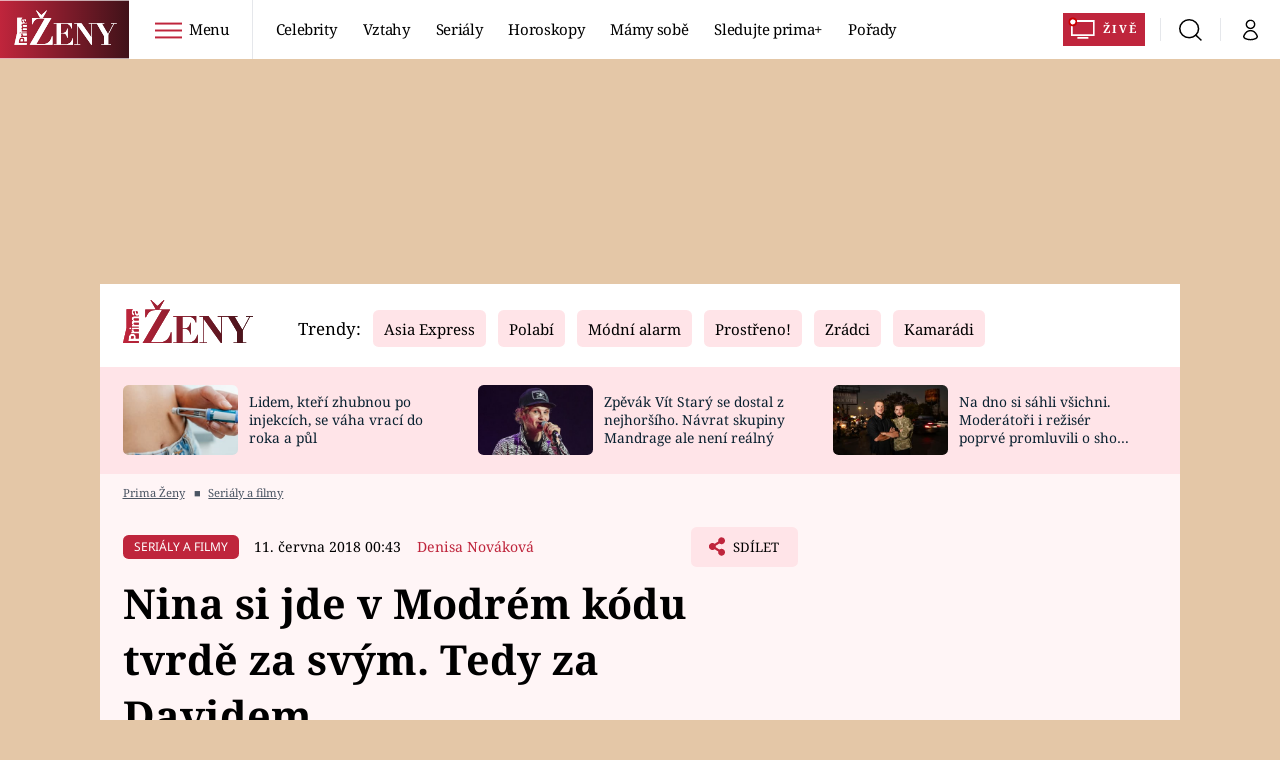

--- FILE ---
content_type: text/html
request_url: https://imasdk.googleapis.com/js/core/bridge3.739.0_cs.html
body_size: 274991
content:
<!DOCTYPE html>
<html class="ima-sdk-frame">
  <head>
    <title></title>
    <style type="text/css">.buttonSlot{display:inline-block;height:100%}.overlaySelector{background:#666;border-radius:2px;cursor:pointer;height:10px;width:10px;right:5px;top:5px;position:relative}.overlaySelector:hover{background:#fff}.overlaySelector.active{background:rgb(255,204,0)}.fullSlotContainer{height:100%;text-align:center;background-color:black}.fullSlotContentContainer{display:inline-block;position:relative;width:-webkit-min-content;width:-moz-min-content;width:min-content;top:calc(50% - 65px);-webkit-transform:translateY(-50%) translateY(30px);-ms-transform:translateY(-50%) translateY(30px);transform:translateY(-50%) translateY(30px)}.fullSlotContainer .videoAdUiTitleV2{padding-left:5px;float:left;color:#999;font-family:Arial;font-size:10pt;text-decoration:none;cursor:pointer}.fullSlotBottomBar{position:absolute;bottom:5px;width:100%}.fullSlotBottomBar .wtaIcon{top:0}.ima-sdk-frame body{background:transparent;height:100%;margin:0;overflow:hidden}.ima-sdk-frame{height:100%}.ima-sdk-frame-native body{background:#000}.ima-sdk-frame-native video{bottom:0;left:0;margin:auto;right:0;top:0}.mute_panel{z-index:2147483646}.abgac{position:absolute;left:0;top:0;z-index:2147483646;display:none;width:100%;height:100%;background-color:#fafafa}.abgnac{background-color:rgba(0,0,0,.6);-webkit-transition:opacity .25s ease-out;transition:opacity .25s ease-out;opacity:0}.abgacfo{opacity:1}.mlsc{height:100%;display:-webkit-box;display:-webkit-flex;display:flex;-webkit-box-pack:center;-webkit-justify-content:center;justify-content:center;-webkit-box-align:center;-webkit-align-items:center;align-items:center}.mls{-webkit-animation:mlskf 2s linear infinite;animation:mlskf 2s linear infinite;height:50%;width:50%}.mlsd{stroke-dasharray:1,189;stroke-dashoffset:0;-webkit-animation:mlsdkf 1.4s ease-in-out infinite;animation:mlsdkf 1.4s ease-in-out infinite}@-webkit-keyframes mlskf{100%{-webkit-transform:rotate(1turn);transform:rotate(1turn)}}@keyframes mlskf{100%{-webkit-transform:rotate(1turn);transform:rotate(1turn)}}@-webkit-keyframes mlsdkf{0%{stroke-dasharray:1,189;stroke-dashoffset:0}50%{stroke-dasharray:134,189;stroke-dashoffset:-53px}100%{stroke-dasharray:134,189;stroke-dashoffset:-188px}}@keyframes mlsdkf{0%{stroke-dasharray:1,189;stroke-dashoffset:0}50%{stroke-dasharray:134,189;stroke-dashoffset:-53px}100%{stroke-dasharray:134,189;stroke-dashoffset:-188px}}.videoAdUiActionCta{position:absolute;bottom:30px;-webkit-box-sizing:border-box;box-sizing:border-box;padding:5px;max-width:75%}.uac-android-on-3p-instream.videoAdUiActionCta,.uac-ios-on-3p-instream.videoAdUiActionCta{background:-webkit-gradient(linear,left bottom,left top,from(rgba(0,0,0,0)),to(rgba(0,0,0,.4)));background:-webkit-linear-gradient(bottom,rgba(0,0,0,0),rgba(0,0,0,.4) 100%);background:linear-gradient(to top,rgba(0,0,0,0),rgba(0,0,0,.4) 100%);bottom:unset;max-width:100%;padding:12px;top:0;width:100%}.newProgressBarVariant .videoAdUiActionCta{bottom:46px}.videoAdUiActionCtaInset{font-family:arial,sans-serif;font-weight:500;font-size:16px;background:white;display:-webkit-box;display:-webkit-flex;display:flex;-webkit-box-orient:horizontal;-webkit-box-direction:normal;-webkit-flex-direction:row;flex-direction:row;border-radius:8px;-webkit-box-shadow:0 1px 3px rgba(60,64,67,.5);box-shadow:0 1px 3px rgba(60,64,67,.5);overflow:hidden;height:50px;pointer-events:auto}.uac-android-on-3p-instream .videoAdUiActionCtaInset,.uac-ios-on-3p-instream .videoAdUiActionCtaInset{background:transparent;-webkit-box-shadow:none;box-shadow:none}.videoAdUiActionCtaIconContainer{display:none;min-width:50px;z-index:1000}.uac-android-on-3p-instream .videoAdUiActionCtaIconContainer,.uac-ios-on-3p-instream .videoAdUiActionCtaIconContainer{margin-right:12px}.videoAdUiActionCtaTextAndLink{display:-webkit-box;display:-webkit-flex;display:flex;-webkit-box-orient:vertical;-webkit-box-direction:normal;-webkit-flex-direction:column;flex-direction:column;-webkit-box-pack:justify;-webkit-justify-content:space-between;justify-content:space-between;padding:5px;-webkit-box-flex:1;-webkit-flex-grow:1;flex-grow:1;overflow:hidden;max-width:250px}.uac-android-on-3p-instream .videoAdUiActionCtaTextAndLink,.uac-ios-on-3p-instream .videoAdUiActionCtaTextAndLink{max-width:none;padding:3px}.videoAdUiActionCtaText{white-space:nowrap;overflow:hidden;text-overflow:ellipsis;cursor:pointer}.uac-android-on-3p-instream .videoAdUiActionCtaText,.uac-ios-on-3p-instream .videoAdUiActionCtaText{color:#fff}.videoAdUiActionCtaLink{color:#858b8c;font-size:12px;font-weight:400;white-space:nowrap;overflow:hidden;text-overflow:ellipsis;cursor:pointer}.uac-android-on-3p-instream .videoAdUiActionCtaLink{background-image:url(https://googleads.g.doubleclick.net/pagead/images/gmob/google_play_icon_white.svg);background-repeat:no-repeat;-webkit-background-size:auto 100%;background-size:auto 100%;color:transparent}.uac-ios-on-3p-instream .videoAdUiActionCtaLink{background-image:url(https://googleads.g.doubleclick.net/pagead/images/gmob/app_store_icon_white.svg);background-repeat:no-repeat;-webkit-background-size:auto 100%;background-size:auto 100%;color:transparent}.videoAdUiActionCtaRightSide{display:-webkit-box;display:-webkit-flex;display:flex;-webkit-box-pack:center;-webkit-justify-content:center;justify-content:center;-webkit-box-orient:vertical;-webkit-box-direction:normal;-webkit-flex-direction:column;flex-direction:column;min-width:max-content;min-width:-moz-max-content;min-width:-webkit-max-content}.videoAdUiActionCtaButton{height:35px;line-height:35px;text-transform:uppercase;margin:5px;padding:0 8px;font-weight:500;font-size:14px}.uac-android-on-3p-instream .videoAdUiActionCtaButton,.uac-ios-on-3p-instream .videoAdUiActionCtaButton{margin:0;padding:0 20px}.videoAdUiActionIcon{height:50px;cursor:pointer}.actionCtaCollapsibleContainer{display:-webkit-box;display:-webkit-flex;display:flex;width:100%}.uac-android-on-3p-instream .actionCtaCollapsibleContainer,.uac-ios-on-3p-instream .actionCtaCollapsibleContainer{-webkit-box-pack:justify;-webkit-justify-content:space-between;justify-content:space-between}.videoAdUiFloatingLayer .videoAdUiActionCtaButton{border-radius:0}.videoAdUiFloatingLayer .uac-android-on-3p-instream .videoAdUiActionCtaButton{border-radius:4px;background-color:#01875f}.videoAdUiFloatingLayer .uac-ios-on-3p-instream .videoAdUiActionCtaButton{border-radius:100px;background-color:#007aff}.videoAdUiFloatingLayer .videoAdUiActionCtaInset{border-radius:0}.videoAdUiFloatingLayer .videoAdUiActionCtaTextAndLink{overflow:hidden}.videoAdUiFloatingLayer .actionCtaCollapsibleContainer.actionCtaContainerCollapsed{max-width:0;-webkit-transition:max-width 1s ease-out;transition:max-width 1s ease-out}.videoAdUiFloatingLayer .actionCtaCollapsibleContainer:not(.actionCtaContainerCollapsed),.videoAdUiFloatingLayer .videoAdUiActionCta:hover .actionCtaCollapsibleContainer{-webkit-transition:max-width 1s ease-out;transition:max-width 1s ease-out}.videoAdUiFloatingLayer .videoAdUiActionCtaExpandIcon,.videoAdUiFloatingLayer .videoAdUiActionCta:hover .videoAdUiActionCtaExpandIcon{display:block;cursor:pointer;background-color:#4688f1;position:absolute;padding-left:0;height:18px;width:18px;border-radius:50%;top:43px;left:43px;-webkit-box-shadow:0 0 2px 0 rgba(0,0,0,.12),0 2px 2px 0 rgba(0,0,0,.24);box-shadow:0 0 2px 0 rgba(0,0,0,.12),0 2px 2px 0 rgba(0,0,0,.24);opacity:0;border:none;padding:0;font-size:100%;outline:0;-webkit-transition:none;transition:none}.videoAdUiFloatingLayer .videoAdUiActionCtaExpandIcon.actionCtaExpandIconShown{opacity:1;-webkit-transition:opacity .15s cubic-bezier(0,0,.2,1) .7s;transition:opacity .15s cubic-bezier(0,0,.2,1) .7s}@media (max-width:480px){.videoAdUiActionCta{bottom:18px}.uac-android-on-3p-instream.videoAdUiActionCta,.uac-ios-on-3p-instream.videoAdUiActionCta{padding:8px}.videoAdUiActionCtaInset{height:35px;font-size:10px}.uac-android-on-3p-instream .videoAdUiActionCtaInset,.uac-ios-on-3p-instream .videoAdUiActionCtaInset{font-size:14px}.videoAdUiActionCtaButton{height:25px;line-height:25px;font-size:11px;padding:0 4px}.videoAdUiActionCtaLink{font-size:9px}.uac-android-on-3p-instream .videoAdUiActionCtaTextAndLink,.uac-ios-on-3p-instream .videoAdUiActionCtaTextAndLink{padding:1px}.videoAdUiActionIcon{height:35px}.videoAdUiActionCtaIconContainer{min-width:35px}}@media (max-aspect-ratio:1/1){.videoAdUiVariantCtaOverlay .videoAdUiBottomBar,.videoAdUiVariantCtaOverlay .rewardedAdUiBottomBar{bottom:65px}.videoAdUiVariantCtaOverlay .videoAdUiPreSkipContainer{bottom:72px}.videoAdUiVariantCtaOverlay div.videoAdUiSkipContainer{bottom:72px}.videoAdUiVariantCtaOverlay .videoAdUiSkipContainer{bottom:72px}.videoAdUiActionCtaTextAndLink{max-width:none}.videoAdUiActionCta{bottom:0;width:100%;max-width:100%}.newProgressBarVariant .videoAdUiActionCta{bottom:0}.videoAdUiActionCtaInset{width:100%}}.videoAdUiButton{border-radius:3px;-webkit-box-shadow:0 1px 1px 0 rgba(0,0,0,.4);box-shadow:0 1px 1px 0 rgba(0,0,0,.4);cursor:pointer;pointer-events:auto}.videoAdUiButtonPrimary{background-color:#4285f4;color:white}.videoAdUiButtonPrimaryInverse{color:#4285f4}.closeButtonContainer{float:right;height:24px;width:24px;padding:12px;pointer-events:auto;position:relative}.closeButtonBackground{width:24px;height:24px;background-color:#3c4043;border-radius:50%;z-index:1;position:absolute;-webkit-box-shadow:0 2px 4px rgba(0,0,0,.12);box-shadow:0 2px 4px rgba(0,0,0,.12)}.closeCountdownText{font-size:16px;color:white;width:24px;height:24px;position:absolute;font-family:Roboto,Helvetica,Arial,sans-serif;z-index:5;text-align:center;line-height:24px}.closeButtonIcon{color:white;width:24px;height:24px;position:absolute;z-index:5;text-align:center}.closeButtonIcon>svg{width:20px;height:20px;-webkit-transform:translateY(2px);-ms-transform:translateY(2px);transform:translateY(2px)}.unifyRefresh .closeButtonContainer{position:absolute;right:0;top:0;z-index:2000;float:none}.videoAdUiIconFallback .closeButtonContainer,.overlayContainer .closeButtonContainer{position:absolute;right:0;top:0;float:none;cursor:pointer;height:20px;width:20px;padding:6px}.closeButtonContainer.safeFrameCloseButtonContainer{right:-24px;top:-24px}.overlayContainer .closeButtonBackground,.overlayContainer .closeButtonIcon{height:20px;width:20px}.overlayContainer .closeButtonIcon>svg{height:16px;width:16px}.ctaAdvertiserInfo{text-align:center;pointer-events:auto}.videoAdUiCtaLayer .ctaAdvertiserInfo{display:none}.videoAdUiTopBar .ctaAdvertiserInfo{padding-top:40px}.advertiserChannelThumbnailContainer{margin-bottom:10px}.advertiserChannelThumbnail{display:none;height:50px;width:50px;border-radius:50%;border:2px solid white;cursor:pointer}.advertiserDescription{font-family:arial,sans-serif;text-align:center;text-transform:lowercase;font-size:10px;color:white;margin-bottom:5px;cursor:pointer}.advertiserHeadline{font-family:arial,sans-serif;font-size:16px;color:white;margin-bottom:5px;cursor:pointer}@media (max-aspect-ratio:1/1){.videoAdUiCtaLayer .ctaAdvertiserInfo{display:block;margin-top:30px;position:absolute;left:50%;-webkit-transform:translateX(-50%);-ms-transform:translateX(-50%);transform:translateX(-50%)}}.unifyRefresh .videoAdUiCtaLayer{padding:24px 8px 0 8px;z-index:1000;pointer-events:auto}@media (max-width:480px){.advertiserChannelThumbnailContainer{margin-bottom:6px}.advertiserChannelThumbnail{height:35px;width:35px}.advertiserHeadline{font-size:12px}.advertiserDescription{font-size:8px}}@media (max-aspect-ratio:1/1){.unifyRefresh.unifyRefresh-tall .videoAdUiCtaLayer{-webkit-box-ordinal-group:2;-webkit-order:1;order:1;-webkit-flex-basis:25vh;flex-basis:25vh;display:-webkit-box;display:-webkit-flex;display:flex;-webkit-box-orient:vertical;-webkit-box-direction:normal;-webkit-flex-flow:column;flex-flow:column;-webkit-box-align:center;-webkit-align-items:center;align-items:center;-webkit-box-pack:center;-webkit-justify-content:center;justify-content:center;width:100%;position:static;margin:none;bottom:none;background-image:none;padding:0}.unifyRefresh.unifyRefresh-tall.engagement .videoAdUiCtaLayer{-webkit-box-ordinal-group:3;-webkit-order:2;order:2;-webkit-flex-basis:10vh;flex-basis:10vh;display:block}}.endcapUi,.interactiveEndcapUi{top:0;left:0;width:100%;height:100%;position:absolute}.interactiveEndcapUi .sandboxed-iframe-element{width:100%;height:100%;top:0;left:0;bottom:0;right:0;border:none;margin:0;padding:0}.learnMoreEndcapContainer{top:0;left:0;width:100%;height:100%;position:absolute;background:rgba(239,239,239,.6)}.learnMoreEndcapButton{display:inline-block;position:absolute;top:58%;left:50%;-webkit-transform:translateX(-50%);-ms-transform:translateX(-50%);transform:translateX(-50%);padding:8px 18px;font-size:larger;font-family:sans-serif;color:#3e82f7;background-color:#fff;-webkit-box-shadow:0 2px 2px 0 rgba(0,0,0,.5);box-shadow:0 2px 2px 0 rgba(0,0,0,.5);border:1px solid #ddd;text-decoration:none}.staticImageEndcapContainer{top:0;left:0;width:100%;height:100%;position:absolute;background:rgb(239,239,239)}.staticImageEndcapContainer>img{position:absolute;top:50%;left:50%;-webkit-transform:translate(-50%,-50%);-ms-transform:translate(-50%,-50%);transform:translate(-50%,-50%)}.callToActionContainer{position:absolute;top:50%;left:50%;-webkit-transform:translate(-50%,-50%);-ms-transform:translate(-50%,-50%);transform:translate(-50%,-50%);text-align:center}.callToActionButton{padding:8px 18px;font-size:12px;font-family:sans-serif;color:#4285f4;background-color:white;border:1px solid #ddd;text-decoration:none;text-transform:uppercase;cursor:pointer}.actionStaticImageEndcapContainer{top:0;left:0;width:100%;height:100%;position:absolute;background:black}.actionStaticImageEndcapContainer>img{position:absolute;top:50%;left:50%;-webkit-transform:translate(-50%,-50%);-ms-transform:translate(-50%,-50%);transform:translate(-50%,-50%);height:100%;opacity:.4;-webkit-filter:blur(10px);filter:blur(10px)}.endcapUi .rewardedAdUiBottomBar{z-index:1}.endcapUi .rewardedAdUiProgressBar{background-color:rgba(155,155,155,.4)}.endcapUi .rewardedAdUiProgress{background-color:rgba(255,255,255,.7);margin-top:-5px}.unifyRefresh.endcapUi{background:rgba(0,0,0,.84);z-index:1000;width:100%;height:100%;display:-webkit-box;display:-webkit-flex;display:flex;-webkit-box-orient:vertical;-webkit-box-direction:normal;-webkit-flex-flow:column nowrap;flex-flow:column nowrap;-webkit-box-pack:justify;-webkit-justify-content:space-between;justify-content:space-between}.unifyRefresh.endcapUi.fullEndcapImage{-webkit-box-align:center;-webkit-align-items:center;align-items:center}.unifyRefresh.endcapUi .videoAdUiTopBar{-webkit-align-self:flex-start;align-self:flex-start;width:100%;-webkit-box-flex:0;-webkit-flex-grow:0;flex-grow:0;min-height:40px;opacity:1;background:transparent;border:none}.unifyRefresh.endcapUi.fullEndcapImage .videoAdUiTopBar{position:absolute}.unifyRefresh.endcapUi:not(.fullEndcapImage) .videoAdUiEndcapContent{display:-webkit-box;display:-webkit-flex;display:flex;-webkit-box-orient:horizontal;-webkit-box-direction:normal;-webkit-flex-flow:row;flex-flow:row;-webkit-justify-content:space-around;justify-content:space-around;width:100%}.unifyRefresh.endcapUi.fullEndcapImage .videoAdUiEndcapContent{display:-webkit-box;display:-webkit-flex;display:flex;-webkit-box-orient:horizontal;-webkit-box-direction:normal;-webkit-flex-flow:row;flex-flow:row;-webkit-justify-content:space-around;justify-content:space-around;-webkit-box-align:center;-webkit-align-items:center;align-items:center;width:100%;max-width:calc(100% - 96px);height:100%;margin:16px}.unifyRefresh.endcapUi .videoAdUiEndcapCtaLayer{display:-webkit-box;display:-webkit-flex;display:flex;-webkit-box-orient:vertical;-webkit-box-direction:normal;-webkit-flex-flow:column;flex-flow:column;-webkit-box-pack:center;-webkit-justify-content:center;justify-content:center;-webkit-box-align:center;-webkit-align-items:center;align-items:center;min-width:30vw;margin:12px}.unifyRefresh.endcapUi:not(.fullEndcapImage) .videoAdUiEndcapImage{margin:12px;max-width:55vw}.unifyRefresh.endcapUi.fullEndcapImage .videoAdUiEndcapImage{height:100%;margin:16px}.unifyRefresh.endcapUi .videoAdUiEndcapCtaLayer:empty{display:none}.unifyRefresh.endcapUi .videoAdUiEndcapImage:empty{display:none}.unifyRefresh.endcapUi .staticImageEndcapContainer{background:none;-webkit-box-ordinal-group:2;-webkit-order:1;order:1;text-align:center;pointer-events:auto;background-color:transparent;height:inherit;position:static;top:auto;left:auto;width:auto}.unifyRefresh.endcapUi .staticImageEndcapContainer>img{-o-object-fit:contain;object-fit:contain;border-radius:8px;max-width:100%;max-height:100%;height:auto;width:auto}@media (max-width:480px){.callToActionButton{font-size:8px}.learnMoreEndcapButton{padding:4px 9px}}@media (max-aspect-ratio:1/1){.unifyRefresh.endcapUi{-webkit-box-orient:vertical;-webkit-box-direction:normal;-webkit-flex-flow:column nowrap;flex-flow:column nowrap}.unifyRefresh.endcapUi.fullEndcapImage .videoAdUiTopBar{position:relative}.unifyRefresh.endcapUi .videoAdUiEndcapContent{-webkit-box-orient:vertical;-webkit-box-direction:normal;-webkit-flex-flow:column;flex-flow:column;-webkit-box-align:center;-webkit-align-items:center;align-items:center;-webkit-box-flex:1;-webkit-flex-grow:1;flex-grow:1}.unifyRefresh.endcapUi.fullEndcapImage .videoAdUiEndcapContent{max-width:100%;height:auto}.unifyRefresh.endcapUi:not(.fullEndcapImage) .videoAdUiEndcapImage{margin:8px;max-width:75vw;max-height:75vh}.unifyRefresh.endcapUi.fullEndcapImage .videoAdUiEndcapImage{margin:16px}.unifyRefresh.endcapUi .staticImageEndcapContainer{max-width:none}.unifyRefresh.endcapUi .videoAdUiEndcapCtaLayer{min-height:20vh;max-width:75vw}}.imaPosterImageContainer{height:100%;width:100%;display:-webkit-box;display:-webkit-flex;display:flex;-webkit-box-align:center;-webkit-align-items:center;align-items:center;-webkit-box-pack:center;-webkit-justify-content:center;justify-content:center}.videoAdUiAction:focus{margin:1px}.videoAdUiAttribution{opacity:.9;text-align:initial;vertical-align:middle}.videoAdUiTopBar-gvn .videoAdUiAttribution{opacity:1}.videoAdUiTopBar-gvn .videoAdUiAttributionContainer{color:#e5bb00;font-size:12px;position:relative;text-shadow:none}.videoAdUiTopBar-gvn .wtaIconSvg{fill:#e5bb00}@media (min-width:800px) and (min-height:400px){.videoAdUiTopBar-gvn .videoAdUiAttribution{font-size:16px!important}}@media (max-aspect-ratio:1/1){.ima-action-ad.videoAdUi .videoAdUiBottomBar{bottom:60px}.ima-action-ad.videoAdUi.uac-android-on-3p-instream .videoAdUiBottomBar,.ima-action-ad.videoAdUi.uac-ios-on-3p-instream .videoAdUiBottomBar{bottom:0}}@media (max-aspect-ratio:1/1) and (max-width:480px){.ima-action-ad.videoAdUi .videoAdUiBottomBar{bottom:45px}.ima-action-ad.videoAdUi.uac-android-on-3p-instream .videoAdUiBottomBar,.ima-action-ad.videoAdUi.uac-ios-on-3p-instream .videoAdUiBottomBar{bottom:0}}.safeFrameView{background-color:black;width:100%;height:100%;display:-webkit-box;display:-webkit-flex;display:flex;-webkit-box-pack:center;-webkit-justify-content:center;justify-content:center;-webkit-box-align:center;-webkit-align-items:center;align-items:center}.safeFrameBottomBar{position:absolute;bottom:5px;width:100%}.videoAdUiTitleV2{color:#fff;cursor:pointer;display:inline-block;font-family:arial,sans-serif;font-weight:normal;font-size:13px;line-height:normal;margin:10px 5px 5px 5px;text-decoration:none;max-width:50%;position:relative}.ellipsisText{overflow:hidden;text-overflow:ellipsis;white-space:nowrap}.videoAdUiTitleWithAuthorIcon{margin-left:60px}.videoAdUiRtl .videoAdUiTitleWithAuthorIcon{margin-left:0;margin-right:60px}.videoAdUiTitleV2:hover{text-decoration:underline}@media (min-width:800px) and (min-height:400px){.videoAdUiTitleV2{font-size:15px}}.unifyRefresh .videoAdUiTitleV2{font-size:16px;font-family:Roboto,Helvetica,Arial,sans-serif;color:#fff;font-weight:bold;text-shadow:0 1px 5px rgba(0,0,0,.2);position:absolute;max-width:calc(100% - 96px);margin:0}.videoAdUiInstreamUxRefresh .videoAdUiTitleV2{max-width:100%;margin:0 0 0 8px;font-size:18px}.videoAdUiInstreamUxRefresh.endcap .videoAdUiTitleV2{font-size:36px;display:block;margin-top:25%;margin-left:8px}@media (max-height:360px),(max-width:640px){.videoAdUiInstreamUxRefresh.endcap .videoAdUiTitleV2{font-size:24}}@media (max-height:150px),(max-width:300px){.videoAdUiInstreamUxRefresh .videoAdUiTitleV2,.videoAdUiInstreamUxRefresh.endcap .videoAdUiTitleV2{font-size:12px}}@media (max-aspect-ratio:1/1){.unifyRefresh.unifyRefresh-tall .videoAdUiTitleV2{font-size:18px;color:#3c4043;text-shadow:none}.unifyRefresh.unifyRefresh-tall:not(.engagement) .videoAdUiTitleV2{-webkit-box-ordinal-group:3;-webkit-order:2;order:2;-webkit-box-flex:0;-webkit-flex-grow:0;flex-grow:0;max-width:100%;margin:8px 32px;white-space:normal;text-align:center;position:static}.unifyRefresh.unifyRefresh-tall.engagement .videoAdUiTitleV2{margin-top:25px}.unifyRefresh.unifyRefresh-tall.background-text-white .videoAdUiTitleV2{color:#fff}.unifyRefresh.unifyRefresh-tall.background-text-black .videoAdUiTitleV2{color:#000}.unifyRefresh.endcapUi .videoAdUiTitleV2{max-width:75vw}}.unifyRefresh.endcapUi .videoAdUiTitleV2{position:static;margin:4px;max-width:50vw}.videoAdUiAuthorNameV2{color:#ccc;cursor:pointer;display:inline-block;font-family:arial,sans-serif;font-weight:normal;font-size:12px;line-height:normal;margin:10px 5px 5px 5px;text-decoration:none;position:relative}.videoAdUiAuthorNameV2:hover{text-decoration:underline}.ellipsisText{overflow:hidden;text-overflow:ellipsis;white-space:nowrap}.unifyRefresh .videoAdUiAuthorNameV2{font-size:12px;font-weight:normal;font-family:Roboto,Helvetica,Arial,sans-serif;color:#fff;text-shadow:0 1px 5px rgba(0,0,0,.2);max-width:calc(100% - 96px);position:relative;margin:0}.videoAdUiInstreamUxRefresh .videoAdUiAuthorNameV2{margin:0 0 0 8px;font-size:14px;color:#fff}.videoAdUiInstreamUxRefresh.endcap .videoAdUiAuthorNameV2{font-size:24px;width:50%;white-space:normal;margin-left:8px}@media (max-height:150px),(max-width:300px){.videoAdUiInstreamUxRefresh .videoAdUiAuthorNameV2{font-size:11px}.videoAdUiInstreamUxRefresh.endcap .videoAdUiAuthorNameV2{font-size:12px}}@media (max-height:360px),(max-width:640px){.videoAdUiInstreamUxRefresh.endcap .videoAdUiAuthorNameV2{font-size:18px}}@media (max-aspect-ratio:1/1){.unifyRefresh.unifyRefresh-tall:not(.engagement) .videoAdUiAuthorNameV2{font-size:16px;font-weight:normal;color:rgba(0,0,0,.56);-webkit-box-ordinal-group:4;-webkit-order:3;order:3;-webkit-box-flex:0;-webkit-flex-grow:0;flex-grow:0;max-width:100%;margin:4px 16px;white-space:normal;text-align:center;text-shadow:none;position:static}.unifyRefresh.unifyRefresh-tall.engagement .videoAdUiAuthorNameV2{margin-bottom:10px;font-size:15px;color:#000;text-shadow:none}.unifyRefresh.unifyRefresh-tall.background-text-white .videoAdUiAuthorNameV2{color:#fff}.unifyRefresh.unifyRefresh-tall.background-text-black .videoAdUiAuthorNameV2{color:#000}.unifyRefresh.endcapUi .videoAdUiAuthorNameV2{max-width:75vw}}.unifyRefresh.endcapUi .videoAdUiAuthorNameV2{position:static;margin:4px;max-width:50vw}.videoAdUiAutoClose{position:absolute;bottom:15px;right:20px;color:#999;font-family:Arial;font-size:10pt}.videoAdUi{-webkit-tap-highlight-color:rgba(0,0,0,0);-webkit-user-select:none;-moz-user-select:none;-ms-user-select:none;background-color:rgba(0,0,0,0);bottom:0;height:100%;left:0;min-height:100%;pointer-events:none;position:absolute;right:0;top:0;overflow:hidden;padding:0}.videoAdUi:hover .videoAdUiTopBarTransitions{-webkit-transition:opacity ease-out .5s;transition:opacity ease-out .5s;opacity:.8}.videoAdUiTopBar{background:#000;border-bottom:1px solid #444;cursor:default;left:0;opacity:.8;padding:0;pointer-events:auto;position:relative;top:0;right:0;z-index:1000}.vpaidUi .videoAdUiTopBar{pointer-events:none}.uac-android-on-3p-instream .videoAdUiTopBar,.uac-ios-on-3p-instream .videoAdUiTopBar{display:none}.videoAdUiTopBarWithGradients{background-image:-webkit-linear-gradient(top,rgba(0,0,0,.8),rgba(0,0,0,.7) 40%,rgba(0,0,0,0) 99%);background-image:-webkit-gradient(linear,left top,left bottom,from(rgba(0,0,0,.8)),color-stop(40%,rgba(0,0,0,.7)),color-stop(99%,rgba(0,0,0,0)));background-image:linear-gradient(top,rgba(0,0,0,.8),rgba(0,0,0,.7) 40%,rgba(0,0,0,0) 99%);background-color:rgba(0,0,0,0);border-bottom:none;height:40px}.videoAdUiTopBarTransitions{-webkit-transition:opacity ease-in .5s;transition:opacity ease-in .5s;opacity:0}.videoAdUiTopBarNoFade{opacity:.8!important}.videoAdUiClickElement{height:100%;width:100%;pointer-events:auto}.unifyRefresh{background-image:-webkit-linear-gradient(top,rgba(0,0,0,.3),rgba(0,0,0,0) 80px);background-image:linear-gradient(top,rgba(0,0,0,.3),rgba(0,0,0,0) 80px)}.unifyRefresh.videoAdUi{z-index:1000}.unifyRefresh .videoAdUiClickElement{position:absolute;display:-webkit-box;display:-webkit-flex;display:flex;-webkit-box-align:center;-webkit-align-items:center;align-items:center;-webkit-box-pack:center;-webkit-justify-content:center;justify-content:center}.unifyRefresh .rewardedAdUiTopBar{position:absolute;top:0;width:100%}.videoAdUiInstreamUxRefresh .videoAdUiTopBar{opacity:1;display:-webkit-box;display:-webkit-flex;display:flex}.videoAdUiInstreamUxRefresh .videoAdUiTopBarTextContainer{-webkit-box-ordinal-group:2;-webkit-order:1;order:1;display:-webkit-box;display:-webkit-flex;display:flex;-webkit-box-orient:vertical;-webkit-box-direction:normal;-webkit-flex-direction:column;flex-direction:column;-webkit-box-flex:1;-webkit-flex-grow:1;flex-grow:1;height:54px;overflow:hidden;-webkit-box-pack:center;-webkit-justify-content:center;justify-content:center}.videoAdUiInstreamUxRefresh .videoAdUiTopBarCollapsed .videoAdUiTopBarTextContainer{display:none}.videoAdUiInstreamUxRefresh .videoAdUiTopBarWithGradients{background-image:-webkit-linear-gradient(180deg,rgba(0,0,0,.8) 0,rgba(0,0,0,0) 100%);background-image:-webkit-gradient(linear,left top,left bottom,from(rgba(0,0,0,.8)),to(rgba(0,0,0,0)));background-image:-webkit-linear-gradient(top,rgba(0,0,0,.8) 0,rgba(0,0,0,0) 100%);background-image:linear-gradient(180deg,rgba(0,0,0,.8) 0,rgba(0,0,0,0) 100%);height:86px;-webkit-box-align:center;-webkit-align-items:center;align-items:center}.videoAdUiInstreamUxRefresh.endcap .videoAdUiTopBar{background:none;border:none}.videoAdUiInstreamUxRefresh .videoAdUiClickElement{position:absolute;top:0}.videoAdUiInstreamUxRefresh .videoAdUiClickElementPaused{background-color:rgba(0,0,0,.5)}.videoAdUiInstreamUxRefresh .videoAdUiTopBarCollapsed{background:none}.videoAdUiInstreamUxRefresh.endcap{background:rgba(255,255,255,.5)}@media (max-height:320px),(max-width:640px){.videoAdUiInstreamUxRefresh .videoAdUiTopBarWithGradients{height:70px}}@media (max-height:150px),(max-width:300px){.videoAdUiInstreamUxRefresh .videoAdUiTopBarWithGradients{height:48px}.videoAdUiInstreamUxRefresh .videoAdUiTopBarTextContainer{height:32px}}@media (max-aspect-ratio:1/1){.unifyRefresh.unifyRefresh-tall{background-image:none;display:-webkit-box;display:-webkit-flex;display:flex;-webkit-box-orient:vertical;-webkit-box-direction:normal;-webkit-flex-direction:column;flex-direction:column;-webkit-box-align:center;-webkit-align-items:center;align-items:center;-webkit-box-pack:center;-webkit-justify-content:center;justify-content:center}.unifyRefresh.unifyRefresh-tall:not(.engagement) .videoAdUiClickElement{-webkit-box-ordinal-group:3;-webkit-order:2;order:2;height:56vw;margin:12px 0;position:static}.unifyRefresh.unifyRefresh-tall.engagement .videoAdUiClickElement{-webkit-box-ordinal-group:2;-webkit-order:1;order:1;position:static}}.videoAdUiBottomBar{background-image:-webkit-linear-gradient(bottom,rgba(0,0,0,.5),rgba(0,0,0,.4) 60%,rgba(0,0,0,0) 99%);background-image:-webkit-gradient(linear,left bottom,left top,from(rgba(0,0,0,.5)),color-stop(60%,rgba(0,0,0,.4)),color-stop(99%,rgba(0,0,0,0)));background-image:linear-gradient(bottom,rgba(0,0,0,.5),rgba(0,0,0,.4) 60%,rgba(0,0,0,0) 99%);bottom:0;padding:0;pointer-events:auto;position:absolute;width:100%;z-index:1000}.videoAdUiProgressBar{background-color:#fff;bottom:0;cursor:default;left:0;pointer-events:auto;position:absolute;width:100%;z-index:1000}.videoAdUiBuffer{height:4px;width:0;display:none}.videoAdUiProgress{background-image:-webkit-linear-gradient(top,rgb(255,236,123),rgb(222,164,5));background-image:-webkit-gradient(linear,left top,left bottom,from(top,rgb(255,236,123),rgb(222,164,5)));background-image:linear-gradient(top,rgb(255,236,123),rgb(222,164,5));border-right:solid 1px #666;height:4px;opacity:.9;width:0}.videoAdUiAttributionContainer{color:#fff;display:inline-block;font-family:arial,sans-serif;font-weight:normal;font-size:11px;left:0;padding-right:10px;line-height:normal;padding:5px;pointer-events:auto;text-shadow:0 0 5px rgba(0,0,0,.8);bottom:0;position:absolute;cursor:default}.videoAdUiAttribution{display:inline-block;opacity:.9;text-align:initial}.rtl .videoAdUiAttribution{direction:rtl}.videoAdUiInstreamUxRefresh .videoAdUiAttributionContainer{left:20px;font-family:Roboto,Helvetica,Arial,sans-serif;font-style:normal;font-weight:500;font-size:14px;line-height:10px}.videoAdUiInstreamUxRefresh .videoAdUiBottomBarCollapsed .videoAdUiAttributionContainer{display:none}.videoAdUiInstreamUxRefresh .videoAdUiBottomBar{background:none}@media (max-height:150px),(max-width:300px){.videoAdUiInstreamUxRefresh .videoAdUiAttributionContainer{font-size:10px}}@media (min-width:800px) and (min-height:400px){.videoAdUiAttribution{font-size:13px}}.videoAdUiWtaIconContainer{display:inline-block}.unifyRefresh.endcapUi .videoAdUiBottomBar{width:100%;-webkit-box-flex:0;-webkit-flex-grow:0;flex-grow:0;min-height:40px;position:static;bottom:auto;background-image:none}.unifyRefresh.endcapUi.fullEndcapImage .videoAdUiBottomBar{min-height:0}@media (max-aspect-ratio:1/1){.unifyRefresh.endcapUi .videoAdUiBottomBar{min-height:0}}.videoAdUiIconImage{cursor:pointer;width:40px;height:40px}.videoAdUiIconImage:hover{opacity:.6}.videoAdUiIconV2{display:inline-block;position:relative;z-index:1000}#google-rewarded-video .videoAdUiIconV2{position:absolute}.videoAdUiIconV2>img{cursor:pointer}.videoAdUiIconV2>img:hover{opacity:.6}.authorIcon.videoAdUiIconV2{background:#000;height:40px;margin:0 10px;background:none}.authorIcon.videoAdUiIconV2>img{width:40px;height:40px}.vastIcon.videoAdUiIconV2{height:20px;width:100px;margin:2px 2px;pointer-events:auto}.vastIcon.videoAdUiIconV2>img{max-width:100%;max-height:100%;display:block}.vastIcon.videoAdUiIconV2.freeplayAtv{padding:8px;background:rgba(14,14,15,.4);margin-top:20px;margin-left:24px;border-radius:8px;pointer-events:auto}.vastIcon.videoAdUiIconV2.freeplayAtv>img{color:#e8eaed;display:block}.unifyRefresh .authorIcon.videoAdUiIconV2{height:40px;width:40px;margin:0 8px 0 0}.unifyRefresh .authorIcon.videoAdUiIconV2>img{width:100%;height:100%}.videoAdUiInstreamUxRefresh .authorIcon.videoAdUiIconV2{-webkit-box-ordinal-group:1;-webkit-order:0;order:0;margin:8px 0 8px 8px;height:54px;font-size:18px}.videoAdUiInstreamUxRefresh .authorIcon.videoAdUiIconV2>img{width:54px;height:54px}.videoAdUiInstreamUxRefresh .videoAdUiTopBarCollapsed .authorIcon.videoAdUiIconV2{display:none}@media (max-height:150px),(max-width:300px){.videoAdUiInstreamUxRefresh .authorIcon.videoAdUiIconV2{height:32px}.videoAdUiInstreamUxRefresh .authorIcon.videoAdUiIconV2>img{width:32px;height:32px}}@media (max-aspect-ratio:1/1){.unifyRefresh.unifyRefresh-tall .authorIcon.videoAdUiIconV2{-webkit-box-ordinal-group:2;-webkit-order:1;order:1;-webkit-box-flex:0;-webkit-flex-grow:0;flex-grow:0;height:56px;width:56px;margin:0}.unifyRefresh.unifyRefresh-tall.engagement .authorIcon.videoAdUiIconV2{margin:16px}}.unifyRefresh.endcapUi .authorIcon.videoAdUiIconV2{height:56px;width:56px;margin:8px}.videoAdUiIconFallback{position:fixed;overflow:hidden;left:50%;top:50%;-o-object-fit:none;object-fit:none;-webkit-transform:translate(-50%,-50%);-ms-transform:translate(-50%,-50%);transform:translate(-50%,-50%)}.videoAdUiLearnMore{color:#fff;cursor:pointer;display:inline-block;float:right;font-family:arial,sans-serif;font-weight:normal;font-size:16px;line-height:normal;padding:5px}.videoAdUiRtl .videoAdUiLearnMore{float:left}.learnMoreContainer{top:0;left:0;width:100%;height:100%;position:absolute;background:rgba(239,239,239,.6)}.learnMoreButton{display:inline-block;position:absolute;top:58%;left:50%;-webkit-transform:translateX(-50%);-ms-transform:translateX(-50%);transform:translateX(-50%);padding:8px 18px;font-size:larger;font-family:sans-serif;color:#3e82f7;background-color:#fff;-webkit-box-shadow:0 2px 2px 0 rgba(0,0,0,.5);box-shadow:0 2px 2px 0 rgba(0,0,0,.5);border:1px solid #ddd;text-decoration:none}.unifyRefresh .learnMoreContainer{position:absolute;margin:0 12px 12px 0;bottom:0;right:0;pointer-events:auto;z-index:1001;width:auto;height:auto;left:auto;background:transparent;top:auto}.unifyRefresh.gma-instream .learnMoreContainer{margin:12px 12px 0 0;top:0;bottom:auto}.unifyRefresh .learnMoreButton{color:#fff;font-family:Roboto,Helvetica,Arial,sans-serif;font-size:12px;background-color:#3c4043;border:none;border-radius:4px;-webkit-filter:drop-shadow(0 0 2px rgba(0,0,0,.12)) drop-shadow(0 2px 2px rgba(0,0,0,.24));filter:drop-shadow(0 0 2px rgba(0,0,0,.12)) drop-shadow(0 2px 2px rgba(0,0,0,.24));padding:8px 24px;text-align:center;position:static;top:auto;left:auto;-webkit-transform:none;-ms-transform:none;transform:none;-webkit-box-shadow:none;box-shadow:none}.unifyRefresh .learnMoreButton.black-learn-more-text{color:#000}.unifyRefresh .learnMoreButton.white-learn-more-button{background-color:#fff}.unifyRefresh.gma-instream .learnMoreButton{font-size:18px}.unifyRefresh.endcapUi .learnMoreContainer{-webkit-box-ordinal-group:3;-webkit-order:2;order:2;margin:8px;position:static;top:auto;left:auto;width:auto;height:auto;-webkit-transform:none;-ms-transform:none;transform:none;background:none}.unifyRefresh.endcapUi .learnMoreButton{padding:8px 24px;font-size:14px;font-family:Roboto,Helvetica,Arial,sans-serif;color:#3c4043;background-color:#fff;border-radius:4px;font-weight:bold;pointer-events:auto;text-align:center;position:static;top:auto;left:auto;width:auto;height:auto;-webkit-transform:none;-ms-transform:none;transform:none;border:none;-webkit-box-shadow:none;box-shadow:none}@media (max-width:480px){.learnMoreButton{padding:4px 9px}}.videoAdUiInstreamUxRefresh .learnMoreContainer{-webkit-box-ordinal-group:3;-webkit-order:2;order:2;position:relative;width:auto;height:auto;background:none;margin-left:auto;padding:8px;white-space:nowrap}.videoAdUiInstreamUxRefresh .learnMoreButton{position:relative;padding:15px;top:auto;left:auto;-webkit-transform:none;-ms-transform:none;transform:none;font-size:18px;font-family:Roboto,Helvetica,Arial,sans-serif;border-radius:4px;font-weight:bold;pointer-events:auto;text-align:center;border:1px solid #b2b2b2;-webkit-box-sizing:border-box;box-sizing:border-box;cursor:pointer;-webkit-box-shadow:none;box-shadow:none;min-width:125px;-webkit-flex-shrink:0;flex-shrink:0}.videoAdUiInstreamUxRefresh .videoAdUiTopBarCollapsed .learnMoreButton{color:#fff;background:rgba(0,0,0,.2);border:1px solid #fff}.videoAdUiRtl.videoAdUiInstreamUxRefresh .learnMoreContainer{margin-right:auto;margin-left:unset}@media (max-height:150px),(max-width:300px){.videoAdUiInstreamUxRefresh .learnMoreButton{padding:8px;font-size:12px;min-width:80px}}@media (max-aspect-ratio:1/1){.unifyRefresh.unifyRefresh-tall .learnMoreContainer{-webkit-box-ordinal-group:4;-webkit-order:3;order:3;-webkit-flex-basis:25vh;flex-basis:25vh;display:-webkit-box;display:-webkit-flex;display:flex;-webkit-box-orient:vertical;-webkit-box-direction:normal;-webkit-flex-flow:column;flex-flow:column;-webkit-box-align:center;-webkit-align-items:center;align-items:center;-webkit-box-pack:center;-webkit-justify-content:center;justify-content:center;margin:0;position:static;top:auto;left:auto;width:auto;height:auto;-webkit-transform:none;-ms-transform:none;transform:none;border:none;-webkit-box-shadow:none;box-shadow:none}.unifyRefresh.unifyRefresh-tall.engagement .learnMoreContainer{padding:10px;-webkit-flex-basis:auto;flex-basis:auto;width:80%}.unifyRefresh.unifyRefresh-tall .learnMoreButton{font-size:15px;letter-spacing:.54px;padding:12px 24px;min-width:140px;max-width:80vh}.unifyRefresh.unifyRefresh-tall.engagement .learnMoreButton{background-color:#0084ff;min-width:100%;width:100%}.unifyRefresh.endcapUi .learnMoreButton{padding:12px 48px}}.overlayContainer{position:relative;display:inline-block}.overlayContainer.clickable img{cursor:pointer}.overlayContainer.clickable .overlayTextContainer{cursor:pointer}.autoalign{text-align:center;bottom:0}.nonLinearContainer{position:absolute;width:100%}.overlayContainer.scalable{min-width:320px;max-width:450px;width:100%;margin:auto}.overlayTextContainer{background-image:-webkit-linear-gradient(top,rgba(20,20,20,.6),rgba(209,209,209,.6));background-image:-webkit-gradient(linear,left top,left bottom,from(rgba(20,20,20,.6)),to(rgba(209,209,209,.6)));background-image:linear-gradient(top,rgba(20,20,20,.6),rgba(209,209,209,.6));border:1px solid rgba(102,102,102,.7);border-radius:3px;text-align:left;margin-bottom:5px;padding-left:10px;padding-top:3px;padding-bottom:10px}.overlayTextImage{-webkit-box-shadow:rgba(0,0,0,.5) 0 3px 5px;box-shadow:rgba(0,0,0,.5) 0 3px 5px;height:57px;width:79px}.textImageDuration{background:#000;color:#fff;font:10px arial,sans-serif;padding:2px;position:absolute;right:0;bottom:7px}.overlayTextTitle{text-decoration:underline;color:#fff;display:block;font:bold 14px arial,sans-serif;margin:7px 16px 0 0;overflow:hidden;padding-bottom:4px;text-overflow:ellipsis;text-shadow:rgba(0,0,0,.7) 0 4px 4px;white-space:nowrap}.overlayTextDescription{color:#fff;font:12px arial,sans-serif;margin-top:-3px;overflow:hidden;text-overflow:ellipsis;text-shadow:rgba(0,0,0,.7) 0 4px 4px;white-space:nowrap}.overlayTextUrl{bottom:7px;color:rgb(249,252,192);font:bold 11px arial,sans-serif;left:10px;text-decoration:none;text-shadow:rgba(0,0,0,.7) 0 4px 4px}.textImageContainer{float:left;position:relative;margin:3px 10px 0 0}.overlayTextAttribution{bottom:12px;color:#fff;font:11px arial,sans-serif;position:absolute;right:5px;text-decoration:none;text-shadow:rgba(0,0,0,.7) 0 4px 4px}.unifyRefresh .videoAdUiPlayPauseControl{opacity:0;pointer-events:none;-webkit-transition:opacity .2s;transition:opacity .2s;-webkit-filter:drop-shadow(0 0 10px rgba(0,0,0,.5));filter:drop-shadow(0 0 10px rgba(0,0,0,.5))}.unifyRefresh .videoAdUiPlayPauseControl.fade-in{opacity:1;pointer-events:auto}.unifyRefresh .videoAdUiPlayPauseControl svg{width:56px;height:56px}.videoAdUiPlayPauseControl.fullScreen{opacity:0;pointer-events:none;-webkit-transition:opacity .2s;transition:opacity .2s;-webkit-filter:drop-shadow(0 0 10px rgba(0,0,0,.5));filter:drop-shadow(0 0 10px rgba(0,0,0,.5));height:100%;width:100%;background-color:rgba(0,0,0,.5);display:-webkit-box;display:-webkit-flex;display:flex;-webkit-box-pack:center;-webkit-justify-content:center;justify-content:center;-webkit-box-align:center;-webkit-align-items:center;align-items:center}.videoAdUiPlayPauseControl.fullScreen.fade-in{opacity:1;pointer-events:auto}.videoAdUiPlayPauseControl.fullScreen .videoAdUiPauseIcon{width:80px;height:80px}.videoAdUiPlayPauseControl.fullScreen svg{width:80px;height:80px}.videoAdUiInstreamUxRefresh .videoAdUiPlayPauseControl{pointer-events:auto}@media (max-height:150px),(max-width:300px){.videoAdUiPlayPauseControl.fullScreen .videoAdUiPauseIcon{width:40px;height:40px}.videoAdUiPlayPauseControl.fullScreen svg{width:40px;height:40px}}.recallButtonContainer{height:12px;width:24px}.autoalign .recallButtonContainer{margin:auto}.recallButtonBackground{width:100%;height:100%;background-color:rgba(200,200,200,.5);border:solid rgba(255,255,255,.5) 1px}.recallButtonBackground:hover{background-color:#fff;border:solid rgba(0,0,0,.5) 1px}.recallButtonIcon{z-index:1000;cursor:pointer}.videoAdUiPreSkipContainer{bottom:22px;cursor:default;padding:15px 0 15px 15px;pointer-events:auto;position:absolute;right:0;z-index:1000}#google-rewarded-video .videoAdUiPreSkipContainer{bottom:55px}.limaRewardedUiV2 .videoAdUiPreSkipContainer{bottom:0}.videoAdUi-mobile .videoAdUiPreSkipContainer{bottom:11px;padding:8px 0 8px 8px}.videoAdUiPreSkipButton{background:rgba(0,0,0,.8);min-width:155px;padding:6px}.videoAdUi-mobile .videoAdUiPreSkipButton{min-width:105px}.noTextSkipButton .videoAdUiPreSkipButton{min-width:30px}.videoAdUiPreSkipText{color:#e6e6e6;font-family:arial,sans-serif;font-weight:normal;font-size:11px;line-height:21px;padding-right:0;text-align:center;display:inline-block;width:100%;vertical-align:middle}.gma-instream .videoAdUiPreSkipText{font-size:14px;line-height:24px}.videoAdUiSkipContainer{-webkit-tap-highlight-color:rgba(0,0,0,0);bottom:22px;cursor:pointer;padding:15px 0 15px 15px;pointer-events:auto;position:absolute;right:0;z-index:1000}#google-rewarded-video .videoAdUiSkipContainer{bottom:55px}.videoAdUi-mobile .videoAdUiSkipContainer{bottom:11px;padding:8px 0 8px 8px}.videoAdUiSkipWidgetV2 .videoAdUiPreSkipContainer,.videoAdUiSkipWidgetV2 .videoAdUiSkipContainer{bottom:0}.raisedSkipButton.videoAdUiSkipWidgetV2 .videoAdUiPreSkipContainer,.raisedSkipButton.videoAdUiSkipWidgetV2 .videoAdUiSkipContainer,.gma-instream .videoAdUiSkipWidgetV2 .videoAdUiPreSkipContainer,.gma-instream .videoAdUiSkipWidgetV2 .videoAdUiSkipContainer{bottom:22px}.videoAdUi-mobile .raisedSkipButton.videoAdUiSkipWidgetV2 .videoAdUiPreSkipContainer,.videoAdUi-mobile .raisedSkipButton.videoAdUiSkipWidgetV2 .videoAdUiSkipContainer{bottom:11px}.raisedSkipButton .videoAdUiAction:focus{margin:1px}.videoAdUiAction{-webkit-tap-highlight-color:rgba(0,0,0,0);background:rgba(0,0,0,.8);border:1px solid rgba(255,255,255,.5);border-right:0;-webkit-box-sizing:content-box;box-sizing:content-box;color:#fff;cursor:pointer;direction:ltr;font-family:arial,sans-serif;font-weight:normal;font-size:18px;line-height:normal;min-width:150px;padding:10px 7px;text-align:center}.videoAdUiAction.autofocused:focus{outline-width:0}.videoAdUi-mobile .videoAdUiAction{font-size:16px;min-width:100px;padding:6px 7px}.videoAdUiAction:hover{border-color:rgb(255,255,255)}.gma-instream .videoAdUiAction{border-width:0;background:rgba(0,0,0,.7)}.videoAdUiSkipButtonExperimentalText{display:inline-block;font-size:18px;vertical-align:middle;width:auto}.videoAdUiSkipIcon{display:inline-block;height:24px;margin-left:2px;vertical-align:middle;width:24px}.videoAdUiSkipIcon>svg{fill:white;height:24px;width:24px;-webkit-filter:drop-shadow(0 1px 5px rgba(0,0,0,.2));filter:drop-shadow(0 1px 5px rgba(0,0,0,.2))}.gma-instream .videoAdUiSkipIcon{margin-left:5px}.videoAdUiSkipButton{line-height:normal;min-width:0;padding:7px 6px 7px 10px;width:auto;margin:0}.gma-instream .videoAdUiSkipButton{padding-left:15px;padding-right:8px;font-size:18px}@media (min-width:800px) and (min-height:400px){.videoAdUiPreSkipButton{min-width:200px}.videoAdUiPreSkipText{font-size:13px;padding-right:6px}.gma-instream .videoAdUiPreSkipText{font-size:18px}.raisedSkipButton .videoAdUiAction{min-width:200px!important}}.videoAdUiInstreamUxRefresh .videoAdUiPreSkipButton{border-radius:4px 0 0 4px;padding:6px 0;min-width:20px}.videoAdUiInstreamUxRefresh .videoAdUiPreSkipText{font-size:14px}.videoAdUiInstreamUxRefresh .videoAdUiSkipButton{border-radius:4px 0 0 4px}@media (max-height:150px),(max-width:300px){.videoAdUiInstreamUxRefresh .videoAdUiPreSkipText,.videoAdUiInstreamUxRefresh .videoAdUiSkipButtonExperimentalText{font-size:12px}.videoAdUiInstreamUxRefresh .videoAdUiSkipButton{padding:3px 4px;min-width:60px}.videoAdUiInstreamUxRefresh .videoAdUiSkipIcon{height:16px;width:16px}.videoAdUiInstreamUxRefresh .videoAdUiSkipIcon>svg{height:16px;width:16px}.videoAdUiInstreamUxRefresh .videoAdUiSkipWidgetV2 .videoAdUiPreSkipContainer,.videoAdUiInstreamUxRefresh .videoAdUiSkipWidgetV2 .videoAdUiSkipContainer{bottom:15px}}.wtaIcon{cursor:pointer;padding:5px;position:relative;top:3px}.smallWtaIcon .wtaIcon{top:0}.smallWtaIcon.videoAdUiWtaIconContainer{opacity:.9;text-align:initial;vertical-align:middle;cursor:pointer;padding-left:5px;height:14px}.smallWtaIcon .wtaIconSvg{width:15px;height:15px}.unifyRefresh .videoAdUiWtaIconContainer{pointer-events:auto;display:-webkit-box;display:-webkit-flex;display:flex;-webkit-box-orient:horizontal;-webkit-box-direction:normal;-webkit-flex-flow:row;flex-flow:row;-webkit-box-align:center;-webkit-align-items:center;align-items:center;-webkit-box-pack:start;-webkit-justify-content:flex-start;justify-content:flex-start;margin:4px 8px;position:absolute}.unifyRefresh .wtaIcon{position:static;padding:0 4px}.unifyRefresh .wtaIcon>svg{fill:white;height:16px;width:16px;-webkit-filter:drop-shadow(0 1px 5px rgba(0,0,0,.2));filter:drop-shadow(0 1px 5px rgba(0,0,0,.2))}.unifyRefresh .wtaIconAdBadge{font-family:Roboto,Helvetica,Arial,sans-serif;font-size:12px;padding:0 4px;background-color:transparent;border-style:solid;border-width:thin;border-color:white;border-radius:2px;color:white}@media (max-aspect-ratio:1/1){.unifyRefresh.unifyRefresh-tall .wtaIconAdBadge{color:rgba(0,0,0,.56);border-color:rgba(0,0,0,.56)}.unifyRefresh.unifyRefresh-tall .wtaIcon>svg{fill:rgba(0,0,0,.56);-webkit-filter:unset;filter:unset}}.overlayContainer .videoAdUiWtaIconContainer{position:absolute;top:6px;right:30px}.videoAdUiInstreamUxRefresh .videoAdUiWtaIconContainer{pointer-events:auto;display:-webkit-box;display:-webkit-flex;display:flex;-webkit-box-orient:horizontal;-webkit-box-direction:normal;-webkit-flex-flow:row;flex-flow:row;-webkit-box-align:center;-webkit-align-items:center;align-items:center;-webkit-box-pack:start;-webkit-justify-content:flex-start;justify-content:flex-start;padding:2px 0;-webkit-box-ordinal-group:1;-webkit-order:0;order:0}.videoAdUiInstreamUxRefresh .wtaIconAdBadge{font-family:Roboto,Helvetica,Arial,sans-serif;padding-left:4px;color:#80868b;background-color:#fff;height:17px;width:32px;border:1px solid #e8eaed;font-size:12px;border-radius:4px;margin-left:-4px;margin-bottom:-4px}.videoAdUiInstreamUxRefresh .wtaIconAdBadge>svg{fill:#80868b;height:16px;width:16px;margin-bottom:-4px}sentinel{}</style><script type="text/javascript">// Copyright 2011 Google Inc. All Rights Reserved.
(function(){var m,aa=typeof Object.create=="function"?Object.create:function(a){var b=function(){};b.prototype=a;return new b},ba=typeof Object.defineProperties=="function"?Object.defineProperty:function(a,b,c){if(a==Array.prototype||a==Object.prototype)return a;a[b]=c.value;return a},ca=function(a){a=["object"==typeof globalThis&&globalThis,a,"object"==typeof window&&window,"object"==typeof self&&self,"object"==typeof global&&global];for(var b=0;b<a.length;++b){var c=a[b];if(c&&c.Math==Math)return c}throw Error("Cannot find global object");
},da=ca(this),ea=function(a,b){if(b)a:{var c=da;a=a.split(".");for(var d=0;d<a.length-1;d++){var e=a[d];if(!(e in c))break a;c=c[e]}a=a[a.length-1];d=c[a];b=b(d);b!=d&&b!=null&&ba(c,a,{configurable:!0,writable:!0,value:b})}},fa;if(typeof Object.setPrototypeOf=="function")fa=Object.setPrototypeOf;else{var ia;a:{var ka={a:!0},ma={};try{ma.__proto__=ka;ia=ma.a;break a}catch(a){}ia=!1}fa=ia?function(a,b){a.__proto__=b;if(a.__proto__!==b)throw new TypeError(a+" is not extensible");return a}:null}
var na=fa,q=function(a,b){a.prototype=aa(b.prototype);a.prototype.constructor=a;if(na)na(a,b);else for(var c in b)if(c!="prototype")if(Object.defineProperties){var d=Object.getOwnPropertyDescriptor(b,c);d&&Object.defineProperty(a,c,d)}else a[c]=b[c];a.Bc=b.prototype},oa=function(a){var b=0;return function(){return b<a.length?{done:!1,value:a[b++]}:{done:!0}}},r=function(a){var b=typeof Symbol!="undefined"&&Symbol.iterator&&a[Symbol.iterator];if(b)return b.call(a);if(typeof a.length=="number")return{next:oa(a)};
throw Error(String(a)+" is not an iterable or ArrayLike");},u=function(a){if(!(a instanceof Array)){a=r(a);for(var b,c=[];!(b=a.next()).done;)c.push(b.value);a=c}return a},qa=function(a){return pa(a,a)},pa=function(a,b){a.raw=b;Object.freeze&&(Object.freeze(a),Object.freeze(b));return a},ra=function(a,b){return Object.prototype.hasOwnProperty.call(a,b)},sa=typeof Object.assign=="function"?Object.assign:function(a,b){if(a==null)throw new TypeError("No nullish arg");a=Object(a);for(var c=1;c<arguments.length;c++){var d=
arguments[c];if(d)for(var e in d)ra(d,e)&&(a[e]=d[e])}return a};ea("Object.assign",function(a){return a||sa});var ta=function(a){if(!(a instanceof Object))throw new TypeError("Iterator result "+a+" is not an object");},ua=function(){this.H=!1;this.C=null;this.j=void 0;this.l=1;this.M=this.D=0;this.ba=this.A=null},va=function(a){if(a.H)throw new TypeError("Generator is already running");a.H=!0};ua.prototype.K=function(a){this.j=a};var wa=function(a,b){a.A={Yk:b,kl:!0};a.l=a.D||a.M};
ua.prototype.T=function(){return this.l};ua.prototype.getNextAddress=ua.prototype.T;ua.prototype.Z=function(){return this.j};ua.prototype.getYieldResult=ua.prototype.Z;ua.prototype.return=function(a){this.A={return:a};this.l=this.M};ua.prototype["return"]=ua.prototype.return;ua.prototype.Y=function(a){this.A={ma:a};this.l=this.M};ua.prototype.jumpThroughFinallyBlocks=ua.prototype.Y;ua.prototype.g=function(a,b){this.l=b;return{value:a}};ua.prototype.yield=ua.prototype.g;
ua.prototype.wa=function(a,b){a=r(a);var c=a.next();ta(c);if(c.done)this.j=c.value,this.l=b;else return this.C=a,this.g(c.value,b)};ua.prototype.yieldAll=ua.prototype.wa;ua.prototype.ma=function(a){this.l=a};ua.prototype.jumpTo=ua.prototype.ma;ua.prototype.o=function(){this.l=0};ua.prototype.jumpToEnd=ua.prototype.o;ua.prototype.B=function(a,b){this.D=a;b!=void 0&&(this.M=b)};ua.prototype.setCatchFinallyBlocks=ua.prototype.B;ua.prototype.ia=function(a){this.D=0;this.M=a||0};
ua.prototype.setFinallyBlock=ua.prototype.ia;ua.prototype.I=function(a,b){this.l=a;this.D=b||0};ua.prototype.leaveTryBlock=ua.prototype.I;ua.prototype.u=function(a){this.D=a||0;a=this.A.Yk;this.A=null;return a};ua.prototype.enterCatchBlock=ua.prototype.u;ua.prototype.N=function(a,b,c){c?this.ba[c]=this.A:this.ba=[this.A];this.D=a||0;this.M=b||0};ua.prototype.enterFinallyBlock=ua.prototype.N;
ua.prototype.fa=function(a,b){b=this.ba.splice(b||0)[0];(b=this.A=this.A||b)?b.kl?this.l=this.D||this.M:b.ma!=void 0&&this.M<b.ma?(this.l=b.ma,this.A=null):this.l=this.M:this.l=a};ua.prototype.leaveFinallyBlock=ua.prototype.fa;ua.prototype.R=function(a){return new xa(a)};ua.prototype.forIn=ua.prototype.R;var xa=function(a){this.j=a;this.g=[];for(var b in a)this.g.push(b);this.g.reverse()};xa.prototype.l=function(){for(;this.g.length>0;){var a=this.g.pop();if(a in this.j)return a}return null};
xa.prototype.getNext=xa.prototype.l;
var ya=function(a){this.g=new ua;this.j=a},Ba=function(a,b){va(a.g);var c=a.g.C;if(c)return za(a,"return"in c?c["return"]:function(d){return{value:d,done:!0}},b,a.g.return);a.g.return(b);return Aa(a)},za=function(a,b,c,d){try{var e=b.call(a.g.C,c);ta(e);if(!e.done)return a.g.H=!1,e;var f=e.value}catch(g){return a.g.C=null,wa(a.g,g),Aa(a)}a.g.C=null;d.call(a.g,f);return Aa(a)},Aa=function(a){for(;a.g.l;)try{var b=a.j(a.g);if(b)return a.g.H=!1,{value:b.value,done:!1}}catch(c){a.g.j=void 0,wa(a.g,c)}a.g.H=
!1;if(a.g.A){b=a.g.A;a.g.A=null;if(b.kl)throw b.Yk;return{value:b.return,done:!0}}return{value:void 0,done:!0}},Ca=function(a){this.next=function(b){va(a.g);a.g.C?b=za(a,a.g.C.next,b,a.g.K):(a.g.K(b),b=Aa(a));return b};this.throw=function(b){va(a.g);a.g.C?b=za(a,a.g.C["throw"],b,a.g.K):(wa(a.g,b),b=Aa(a));return b};this.return=function(b){return Ba(a,b)};this[Symbol.iterator]=function(){return this}},Da=function(a){function b(d){return a.next(d)}function c(d){return a.throw(d)}return new Promise(function(d,
e){function f(g){g.done?d(g.value):Promise.resolve(g.value).then(b,c).then(f,e)}f(a.next())})},x=function(a){return Da(new Ca(new ya(a)))},Ea=function(){for(var a=Number(this),b=[],c=a;c<arguments.length;c++)b[c-a]=arguments[c];return b};ea("globalThis",function(a){return a||da});ea("Reflect.setPrototypeOf",function(a){return a?a:na?function(b,c){try{return na(b,c),!0}catch(d){return!1}}:null});
ea("Symbol",function(a){if(a)return a;var b=function(f,g){this.g=f;ba(this,"description",{configurable:!0,writable:!0,value:g})};b.prototype.toString=function(){return this.g};var c="jscomp_symbol_"+(Math.random()*1E9>>>0)+"_",d=0,e=function(f){if(this instanceof e)throw new TypeError("Symbol is not a constructor");return new b(c+(f||"")+"_"+d++,f)};return e});
ea("Symbol.iterator",function(a){if(a)return a;a=Symbol("Symbol.iterator");ba(Array.prototype,a,{configurable:!0,writable:!0,value:function(){return Fa(oa(this))}});return a});var Fa=function(a){a={next:a};a[Symbol.iterator]=function(){return this};return a};
ea("Promise",function(a){function b(){this.g=null}function c(g){return g instanceof e?g:new e(function(h){h(g)})}if(a)return a;b.prototype.j=function(g){if(this.g==null){this.g=[];var h=this;this.l(function(){h.u()})}this.g.push(g)};var d=da.setTimeout;b.prototype.l=function(g){d(g,0)};b.prototype.u=function(){for(;this.g&&this.g.length;){var g=this.g;this.g=[];for(var h=0;h<g.length;++h){var k=g[h];g[h]=null;try{k()}catch(l){this.o(l)}}}this.g=null};b.prototype.o=function(g){this.l(function(){throw g;
})};var e=function(g){this.g=0;this.l=void 0;this.j=[];this.A=!1;var h=this.u();try{g(h.resolve,h.reject)}catch(k){h.reject(k)}};e.prototype.u=function(){function g(l){return function(n){k||(k=!0,l.call(h,n))}}var h=this,k=!1;return{resolve:g(this.H),reject:g(this.o)}};e.prototype.H=function(g){if(g===this)this.o(new TypeError("A Promise cannot resolve to itself"));else if(g instanceof e)this.ba(g);else{a:switch(typeof g){case "object":var h=g!=null;break a;case "function":h=!0;break a;default:h=
!1}h?this.D(g):this.B(g)}};e.prototype.D=function(g){var h=void 0;try{h=g.then}catch(k){this.o(k);return}typeof h=="function"?this.N(h,g):this.B(g)};e.prototype.o=function(g){this.I(2,g)};e.prototype.B=function(g){this.I(1,g)};e.prototype.I=function(g,h){if(this.g!=0)throw Error("Cannot settle("+g+", "+h+"): Promise already settled in state"+this.g);this.g=g;this.l=h;this.g===2&&this.K();this.M()};e.prototype.K=function(){var g=this;d(function(){if(g.C()){var h=da.console;typeof h!=="undefined"&&
h.error(g.l)}},1)};e.prototype.C=function(){if(this.A)return!1;var g=da.CustomEvent,h=da.Event,k=da.dispatchEvent;if(typeof k==="undefined")return!0;typeof g==="function"?g=new g("unhandledrejection",{cancelable:!0}):typeof h==="function"?g=new h("unhandledrejection",{cancelable:!0}):(g=da.document.createEvent("CustomEvent"),g.initCustomEvent("unhandledrejection",!1,!0,g));g.promise=this;g.reason=this.l;return k(g)};e.prototype.M=function(){if(this.j!=null){for(var g=0;g<this.j.length;++g)f.j(this.j[g]);
this.j=null}};var f=new b;e.prototype.ba=function(g){var h=this.u();g.ah(h.resolve,h.reject)};e.prototype.N=function(g,h){var k=this.u();try{g.call(h,k.resolve,k.reject)}catch(l){k.reject(l)}};e.prototype.then=function(g,h){function k(t,v){return typeof t=="function"?function(w){try{l(t(w))}catch(y){n(y)}}:v}var l,n,p=new e(function(t,v){l=t;n=v});this.ah(k(g,l),k(h,n));return p};e.prototype.catch=function(g){return this.then(void 0,g)};e.prototype.ah=function(g,h){function k(){switch(l.g){case 1:g(l.l);
break;case 2:h(l.l);break;default:throw Error("Unexpected state: "+l.g);}}var l=this;this.j==null?f.j(k):this.j.push(k);this.A=!0};e.resolve=c;e.reject=function(g){return new e(function(h,k){k(g)})};e.race=function(g){return new e(function(h,k){for(var l=r(g),n=l.next();!n.done;n=l.next())c(n.value).ah(h,k)})};e.all=function(g){var h=r(g),k=h.next();return k.done?c([]):new e(function(l,n){function p(w){return function(y){t[w]=y;v--;v==0&&l(t)}}var t=[],v=0;do t.push(void 0),v++,c(k.value).ah(p(t.length-
1),n),k=h.next();while(!k.done)})};return e});ea("Object.setPrototypeOf",function(a){return a||na});ea("Symbol.dispose",function(a){return a?a:Symbol("Symbol.dispose")});
ea("WeakMap",function(a){function b(){}function c(k){var l=typeof k;return l==="object"&&k!==null||l==="function"}function d(k){if(!ra(k,f)){var l=new b;ba(k,f,{value:l})}}function e(k){var l=Object[k];l&&(Object[k]=function(n){if(n instanceof b)return n;Object.isExtensible(n)&&d(n);return l(n)})}if(function(){if(!a||!Object.seal)return!1;try{var k=Object.seal({}),l=Object.seal({}),n=new a([[k,2],[l,3]]);if(n.get(k)!=2||n.get(l)!=3)return!1;n.delete(k);n.set(l,4);return!n.has(k)&&n.get(l)==4}catch(p){return!1}}())return a;
var f="$jscomp_hidden_"+Math.random();e("freeze");e("preventExtensions");e("seal");var g=0,h=function(k){this.g=(g+=Math.random()+1).toString();if(k){k=r(k);for(var l;!(l=k.next()).done;)l=l.value,this.set(l[0],l[1])}};h.prototype.set=function(k,l){if(!c(k))throw Error("Invalid WeakMap key");d(k);if(!ra(k,f))throw Error("WeakMap key fail: "+k);k[f][this.g]=l;return this};h.prototype.get=function(k){return c(k)&&ra(k,f)?k[f][this.g]:void 0};h.prototype.has=function(k){return c(k)&&ra(k,f)&&ra(k[f],
this.g)};h.prototype.delete=function(k){return c(k)&&ra(k,f)&&ra(k[f],this.g)?delete k[f][this.g]:!1};return h});
ea("Map",function(a){if(function(){if(!a||typeof a!="function"||!a.prototype.entries||typeof Object.seal!="function")return!1;try{var h=Object.seal({x:4}),k=new a(r([[h,"s"]]));if(k.get(h)!="s"||k.size!=1||k.get({x:4})||k.set({x:4},"t")!=k||k.size!=2)return!1;var l=k.entries(),n=l.next();if(n.done||n.value[0]!=h||n.value[1]!="s")return!1;n=l.next();return n.done||n.value[0].x!=4||n.value[1]!="t"||!l.next().done?!1:!0}catch(p){return!1}}())return a;var b=new WeakMap,c=function(h){this[0]={};this[1]=
f();this.size=0;if(h){h=r(h);for(var k;!(k=h.next()).done;)k=k.value,this.set(k[0],k[1])}};c.prototype.set=function(h,k){h=h===0?0:h;var l=d(this,h);l.list||(l.list=this[0][l.id]=[]);l.entry?l.entry.value=k:(l.entry={next:this[1],Bd:this[1].Bd,head:this[1],key:h,value:k},l.list.push(l.entry),this[1].Bd.next=l.entry,this[1].Bd=l.entry,this.size++);return this};c.prototype.delete=function(h){h=d(this,h);return h.entry&&h.list?(h.list.splice(h.index,1),h.list.length||delete this[0][h.id],h.entry.Bd.next=
h.entry.next,h.entry.next.Bd=h.entry.Bd,h.entry.head=null,this.size--,!0):!1};c.prototype.clear=function(){this[0]={};this[1]=this[1].Bd=f();this.size=0};c.prototype.has=function(h){return!!d(this,h).entry};c.prototype.get=function(h){return(h=d(this,h).entry)&&h.value};c.prototype.entries=function(){return e(this,function(h){return[h.key,h.value]})};c.prototype.keys=function(){return e(this,function(h){return h.key})};c.prototype.values=function(){return e(this,function(h){return h.value})};c.prototype.forEach=
function(h,k){for(var l=this.entries(),n;!(n=l.next()).done;)n=n.value,h.call(k,n[1],n[0],this)};c.prototype[Symbol.iterator]=c.prototype.entries;var d=function(h,k){var l=k&&typeof k;l=="object"||l=="function"?b.has(k)?l=b.get(k):(l=""+ ++g,b.set(k,l)):l="p_"+k;var n=h[0][l];if(n&&ra(h[0],l))for(h=0;h<n.length;h++){var p=n[h];if(k!==k&&p.key!==p.key||k===p.key)return{id:l,list:n,index:h,entry:p}}return{id:l,list:n,index:-1,entry:void 0}},e=function(h,k){var l=h[1];return Fa(function(){if(l){for(;l.head!=
h[1];)l=l.Bd;for(;l.next!=l.head;)return l=l.next,{done:!1,value:k(l)};l=null}return{done:!0,value:void 0}})},f=function(){var h={};return h.Bd=h.next=h.head=h},g=0;return c});
ea("Set",function(a){if(function(){if(!a||typeof a!="function"||!a.prototype.entries||typeof Object.seal!="function")return!1;try{var c=Object.seal({x:4}),d=new a(r([c]));if(!d.has(c)||d.size!=1||d.add(c)!=d||d.size!=1||d.add({x:4})!=d||d.size!=2)return!1;var e=d.entries(),f=e.next();if(f.done||f.value[0]!=c||f.value[1]!=c)return!1;f=e.next();return f.done||f.value[0]==c||f.value[0].x!=4||f.value[1]!=f.value[0]?!1:e.next().done}catch(g){return!1}}())return a;var b=function(c){this.g=new Map;if(c){c=
r(c);for(var d;!(d=c.next()).done;)this.add(d.value)}this.size=this.g.size};b.prototype.add=function(c){c=c===0?0:c;this.g.set(c,c);this.size=this.g.size;return this};b.prototype.delete=function(c){c=this.g.delete(c);this.size=this.g.size;return c};b.prototype.clear=function(){this.g.clear();this.size=0};b.prototype.has=function(c){return this.g.has(c)};b.prototype.entries=function(){return this.g.entries()};b.prototype.values=function(){return this.g.values()};b.prototype.keys=b.prototype.values;
b.prototype[Symbol.iterator]=b.prototype.values;b.prototype.forEach=function(c,d){var e=this;this.g.forEach(function(f){return c.call(d,f,f,e)})};return b});var Ga=function(a,b){a instanceof String&&(a+="");var c=0,d=!1,e={next:function(){if(!d&&c<a.length){var f=c++;return{value:b(f,a[f]),done:!1}}d=!0;return{done:!0,value:void 0}}};e[Symbol.iterator]=function(){return e};return e};ea("Array.prototype.entries",function(a){return a?a:function(){return Ga(this,function(b,c){return[b,c]})}});
ea("Array.prototype.keys",function(a){return a?a:function(){return Ga(this,function(b){return b})}});var Ha=function(a,b,c){if(a==null)throw new TypeError("The 'this' value for String.prototype."+c+" must not be null or undefined");if(b instanceof RegExp)throw new TypeError("First argument to String.prototype."+c+" must not be a regular expression");return a+""};
ea("String.prototype.startsWith",function(a){return a?a:function(b,c){var d=Ha(this,b,"startsWith");b+="";var e=d.length,f=b.length;c=Math.max(0,Math.min(c|0,d.length));for(var g=0;g<f&&c<e;)if(d[c++]!=b[g++])return!1;return g>=f}});ea("String.prototype.endsWith",function(a){return a?a:function(b,c){var d=Ha(this,b,"endsWith");b+="";c===void 0&&(c=d.length);c=Math.max(0,Math.min(c|0,d.length));for(var e=b.length;e>0&&c>0;)if(d[--c]!=b[--e])return!1;return e<=0}});
ea("Number.isFinite",function(a){return a?a:function(b){return typeof b!=="number"?!1:!isNaN(b)&&b!==Infinity&&b!==-Infinity}});ea("String.prototype.repeat",function(a){return a?a:function(b){var c=Ha(this,null,"repeat");if(b<0||b>1342177279)throw new RangeError("Invalid count value");b|=0;for(var d="";b;)if(b&1&&(d+=c),b>>>=1)c+=c;return d}});
ea("Array.prototype.find",function(a){return a?a:function(b,c){a:{var d=this;d instanceof String&&(d=String(d));for(var e=d.length,f=0;f<e;f++){var g=d[f];if(b.call(c,g,f,d)){b=g;break a}}b=void 0}return b}});ea("Object.entries",function(a){return a?a:function(b){var c=[],d;for(d in b)ra(b,d)&&c.push([d,b[d]]);return c}});ea("Number.MAX_SAFE_INTEGER",function(){return 9007199254740991});ea("Number.MIN_SAFE_INTEGER",function(){return-9007199254740991});
ea("Array.from",function(a){return a?a:function(b,c,d){c=c!=null?c:function(h){return h};var e=[],f=typeof Symbol!="undefined"&&Symbol.iterator&&b[Symbol.iterator];if(typeof f=="function"){b=f.call(b);for(var g=0;!(f=b.next()).done;)e.push(c.call(d,f.value,g++))}else for(f=b.length,g=0;g<f;g++)e.push(c.call(d,b[g],g));return e}});ea("Number.isInteger",function(a){return a?a:function(b){return Number.isFinite(b)?b===Math.floor(b):!1}});
ea("Number.isSafeInteger",function(a){return a?a:function(b){return Number.isInteger(b)&&Math.abs(b)<=Number.MAX_SAFE_INTEGER}});ea("Object.is",function(a){return a?a:function(b,c){return b===c?b!==0||1/b===1/c:b!==b&&c!==c}});ea("Array.prototype.includes",function(a){return a?a:function(b,c){var d=this;d instanceof String&&(d=String(d));var e=d.length;c=c||0;for(c<0&&(c=Math.max(c+e,0));c<e;c++){var f=d[c];if(f===b||Object.is(f,b))return!0}return!1}});
ea("String.prototype.includes",function(a){return a?a:function(b,c){return Ha(this,b,"includes").indexOf(b,c||0)!==-1}});ea("Object.values",function(a){return a?a:function(b){var c=[],d;for(d in b)ra(b,d)&&c.push(b[d]);return c}});ea("Math.trunc",function(a){return a?a:function(b){b=Number(b);if(isNaN(b)||b===Infinity||b===-Infinity||b===0)return b;var c=Math.floor(Math.abs(b));return b<0?-c:c}});ea("Number.isNaN",function(a){return a?a:function(b){return typeof b==="number"&&isNaN(b)}});
ea("Array.prototype.values",function(a){return a?a:function(){return Ga(this,function(b,c){return c})}});ea("String.prototype.replaceAll",function(a){return a?a:function(b,c){if(b instanceof RegExp&&!b.global)throw new TypeError("String.prototype.replaceAll called with a non-global RegExp argument.");return b instanceof RegExp?this.replace(b,c):this.replace(new RegExp(String(b).replace(/([-()\[\]{}+?*.$\^|,:#<!\\])/g,"\\$1").replace(/\x08/g,"\\x08"),"g"),c)}});
ea("String.prototype.padStart",function(a){return a?a:function(b,c){var d=Ha(this,null,"padStart");b-=d.length;c=c!==void 0?String(c):" ";return(b>0&&c?c.repeat(Math.ceil(b/c.length)).substring(0,b):"")+d}});ea("Math.sign",function(a){return a?a:function(b){b=Number(b);return b===0||isNaN(b)?b:b>0?1:-1}});
ea("Array.prototype.flat",function(a){return a?a:function(b){b=b===void 0?1:b;var c=[];Array.prototype.forEach.call(this,function(d){Array.isArray(d)&&b>0?(d=Array.prototype.flat.call(d,b-1),c.push.apply(c,d)):c.push(d)});return c}});ea("Promise.allSettled",function(a){function b(d){return{status:"fulfilled",value:d}}function c(d){return{status:"rejected",reason:d}}return a?a:function(d){var e=this;d=Array.from(d,function(f){return e.resolve(f).then(b,c)});return e.all(d)}});
ea("Number.parseInt",function(a){return a||parseInt});/*

 Copyright The Closure Library Authors.
 SPDX-License-Identifier: Apache-2.0
*/
var Ia=Ia||{},Ja=this||self,Ka=function(a,b,c){a=a.split(".");c=c||Ja;for(var d;a.length&&(d=a.shift());)a.length||b===void 0?c[d]&&c[d]!==Object.prototype[d]?c=c[d]:c=c[d]={}:c[d]=b},Ma=function(a,b){var c=La("CLOSURE_FLAGS");a=c&&c[a];return a!=null?a:b},La=function(a){a=a.split(".");for(var b=Ja,c=0;c<a.length;c++)if(b=b[a[c]],b==null)return null;return b},Na=function(a){var b=typeof a;return b!="object"?b:a?Array.isArray(a)?"array":b:"null"},Oa=function(a){var b=Na(a);return b=="array"||b=="object"&&
typeof a.length=="number"},Pa=function(a){var b=typeof a;return b=="object"&&a!=null||b=="function"},Qa="closure_uid_"+(Math.random()*1E9>>>0),Ra=0,Sa=function(a,b,c){return a.call.apply(a.bind,arguments)},Ta=function(a,b,c){if(!a)throw Error();if(arguments.length>2){var d=Array.prototype.slice.call(arguments,2);return function(){var e=Array.prototype.slice.call(arguments);Array.prototype.unshift.apply(e,d);return a.apply(b,e)}}return function(){return a.apply(b,arguments)}},Ua=function(a,b,c){Ua=
Function.prototype.bind&&Function.prototype.bind.toString().indexOf("native code")!=-1?Sa:Ta;return Ua.apply(null,arguments)},Va=function(a,b){var c=Array.prototype.slice.call(arguments,1);return function(){var d=c.slice();d.push.apply(d,arguments);return a.apply(this,d)}},Ya=function(){return Date.now()},Za=function(a){return a},$a=function(a,b){function c(){}c.prototype=b.prototype;a.Bc=b.prototype;a.prototype=new c;a.prototype.constructor=a;a.Gr=function(d,e,f){for(var g=Array(arguments.length-
2),h=2;h<arguments.length;h++)g[h-2]=arguments[h];return b.prototype[e].apply(d,g)}};var ab=function(a,b){this.j=(a===void 0?0:a)||0;this.g=(b===void 0?"":b)||""};ab.prototype.Kj=function(){return!!this.j||!!this.g};ab.prototype.toString=function(){return this.j+(this.g?"-":"")+this.g};ab.prototype.matches=function(a){return this.g||a.g?this.g==a.g:this.j||a.j?this.j==a.j:!1};var bb=function(){};bb.prototype.now=function(){return 0};bb.prototype.j=function(){return 0};bb.prototype.l=function(){return 0};bb.prototype.g=function(){return 0};var cb=document,z=window;var eb=function(){if(!db())throw Error();};q(eb,bb);var db=function(){return!(!z||!z.performance)};eb.prototype.now=function(){return db()&&z.performance.now?z.performance.now():bb.prototype.now.call(this)};eb.prototype.j=function(){return db()&&z.performance.memory?z.performance.memory.totalJSHeapSize||0:bb.prototype.j.call(this)};eb.prototype.l=function(){return db()&&z.performance.memory?z.performance.memory.usedJSHeapSize||0:bb.prototype.l.call(this)};
eb.prototype.g=function(){return db()&&z.performance.memory?z.performance.memory.jsHeapSizeLimit||0:bb.prototype.g.call(this)};function fb(a,b){if(Error.captureStackTrace)Error.captureStackTrace(this,fb);else{var c=Error().stack;c&&(this.stack=c)}a&&(this.message=String(a));b!==void 0&&(this.cause=b)}$a(fb,Error);fb.prototype.name="CustomError";var ib;function jb(a,b){var c=a.length-b.length;return c>=0&&a.indexOf(b,c)==c}function kb(a){return/^[\s\xa0]*$/.test(a)}var lb=String.prototype.trim?function(a){return a.trim()}:function(a){return/^[\s\xa0]*([\s\S]*?)[\s\xa0]*$/.exec(a)[1]},nb=/&/g,ob=/</g,pb=/>/g,rb=/"/g,sb=/'/g,tb=/\x00/g,ub=/[\x00&<>"']/;function vb(a,b){return a.indexOf(b)!=-1}function wb(a,b){return vb(a.toLowerCase(),b.toLowerCase())}
function xb(a,b){var c=0;a=lb(String(a)).split(".");b=lb(String(b)).split(".");for(var d=Math.max(a.length,b.length),e=0;c==0&&e<d;e++){var f=a[e]||"",g=b[e]||"";do{f=/(\d*)(\D*)(.*)/.exec(f)||["","","",""];g=/(\d*)(\D*)(.*)/.exec(g)||["","","",""];if(f[0].length==0&&g[0].length==0)break;c=yb(f[1].length==0?0:parseInt(f[1],10),g[1].length==0?0:parseInt(g[1],10))||yb(f[2].length==0,g[2].length==0)||yb(f[2],g[2]);f=f[3];g=g[3]}while(c==0)}return c}function yb(a,b){return a<b?-1:a>b?1:0};/*

 Copyright Google LLC
 SPDX-License-Identifier: Apache-2.0
*/
function zb(a){return{valueOf:a}.valueOf()};var Ab=globalThis.trustedTypes,Cb;function Db(){var a=null;if(!Ab)return a;try{var b=function(c){return c};a=Ab.createPolicy("goog#html",{createHTML:b,createScript:b,createScriptURL:b})}catch(c){}return a}function Eb(){Cb===void 0&&(Cb=Db());return Cb};var Fb=function(a){this.g=a};Fb.prototype.toString=function(){return this.g+""};function Gb(a){var b=Eb();a=b?b.createScriptURL(a):a;return new Fb(a)}function Hb(a){if(a instanceof Fb)return a.g;throw Error("");};var Ib=function(a){this.g=a};Ib.prototype.toString=function(){return this.g};var Jb=new Ib("about:invalid#zClosurez");function Kb(a){return a instanceof Ib}function Lb(a){if(Kb(a))return a.g;throw Error("");};var Mb=function(a){this.Kj=a};function Nb(a){return new Mb(function(b){return b.substr(0,a.length+1).toLowerCase()===a+":"})}var Ob=[Nb("data"),Nb("http"),Nb("https"),Nb("mailto"),Nb("ftp"),new Mb(function(a){return/^[^:]*([/?#]|$)/.test(a)})];function Pb(a,b){b=b===void 0?Ob:b;if(Kb(a))return a;for(var c=0;c<b.length;++c){var d=b[c];if(d instanceof Mb&&d.Kj(a))return new Ib(a)}}function Qb(a){var b=b===void 0?Ob:b;return Pb(a,b)||Jb}
var Rb=zb(function(){return typeof URL==="function"}),Sb=["data:","http:","https:","mailto:","ftp:"],Tb=/^\s*(?!javascript:)(?:[\w+.-]+:|[^:/?#]*(?:[/?#]|$))/i;function Ub(a){if(Tb.test(a))return a}function Vb(a){return a instanceof Ib?Lb(a):Ub(a)};var Wb=function(a){this.g=a};Wb.prototype.toString=function(){return this.g+""};function Xb(a){var b=Eb();a=b?b.createHTML(a):a;return new Wb(a)}function Yb(a){if(a instanceof Wb)return a.g;throw Error("");};var Zb={bq:0,Wp:1,Xp:2,0:"FORMATTED_HTML_CONTENT",1:"EMBEDDED_INTERNAL_CONTENT",2:"EMBEDDED_TRUSTED_EXTERNAL_CONTENT"};function $b(a,b){a.setAttribute("sandbox","");for(var c=0;c<b.length;c++)a.sandbox.supports&&!a.sandbox.supports(b[c])||a.sandbox.add(b[c])}var ac=function(a,b){b=Error.call(this,a+" cannot be used with intent "+Zb[b]);this.message=b.message;"stack"in b&&(this.stack=b.stack);this.type=a;this.name="TypeCannotBeUsedWithIframeIntentError"};q(ac,Error);function bc(a,b){a.src=Hb(b);var c;b=a.ownerDocument;b=b===void 0?document:b;var d;b=(d=(c=b).querySelector)==null?void 0:d.call(c,"script[nonce]");(c=b==null?"":b.nonce||b.getAttribute("nonce")||"")&&a.setAttribute("nonce",c)};function dc(a,b){if(a.nodeType===1&&/^(script|style)$/i.test(a.tagName))throw Error("");a.innerHTML=Yb(b)};var ec=function(a,b){if(typeof a==="string")return typeof b!=="string"||b.length!=1?-1:a.indexOf(b,0);for(var c=0;c<a.length;c++)if(c in a&&a[c]===b)return c;return-1},fc=function(a,b){for(var c=a.length,d=typeof a==="string"?a.split(""):a,e=0;e<c;e++)e in d&&b.call(void 0,d[e],e,a)};function hc(a,b){for(var c=typeof a==="string"?a.split(""):a,d=a.length-1;d>=0;--d)d in c&&b.call(void 0,c[d],d,a)}
var ic=function(a,b){for(var c=a.length,d=[],e=0,f=typeof a==="string"?a.split(""):a,g=0;g<c;g++)if(g in f){var h=f[g];b.call(void 0,h,g,a)&&(d[e++]=h)}return d},jc=function(a,b){for(var c=a.length,d=Array(c),e=typeof a==="string"?a.split(""):a,f=0;f<c;f++)f in e&&(d[f]=b.call(void 0,e[f],f,a));return d},kc=function(a,b,c){var d=c;fc(a,function(e,f){d=b.call(void 0,d,e,f,a)});return d},lc=function(a,b){for(var c=a.length,d=typeof a==="string"?a.split(""):a,e=0;e<c;e++)if(e in d&&b.call(void 0,d[e],
e,a))return!0;return!1};function mc(a,b){b=nc(a,b);return b<0?null:typeof a==="string"?a.charAt(b):a[b]}function nc(a,b){for(var c=a.length,d=typeof a==="string"?a.split(""):a,e=0;e<c;e++)if(e in d&&b.call(void 0,d[e],e,a))return e;return-1}function oc(a,b){b=pc(a,b);return b<0?null:typeof a==="string"?a.charAt(b):a[b]}function pc(a,b){for(var c=typeof a==="string"?a.split(""):a,d=a.length-1;d>=0;d--)if(d in c&&b.call(void 0,c[d],d,a))return d;return-1}function qc(a,b){return ec(a,b)>=0}
function rc(a,b){b=ec(a,b);var c;(c=b>=0)&&sc(a,b);return c}function sc(a,b){return Array.prototype.splice.call(a,b,1).length==1}function tc(a,b){var c=0;hc(a,function(d,e){b.call(void 0,d,e,a)&&sc(a,e)&&c++})}function uc(a){return Array.prototype.concat.apply([],arguments)}function vc(a){var b=a.length;if(b>0){for(var c=Array(b),d=0;d<b;d++)c[d]=a[d];return c}return[]}
function wc(a){for(var b=0,c=0,d={};c<a.length;){var e=a[c++],f=Pa(e)?"o"+(Object.prototype.hasOwnProperty.call(e,Qa)&&e[Qa]||(e[Qa]=++Ra)):(typeof e).charAt(0)+e;Object.prototype.hasOwnProperty.call(d,f)||(d[f]=!0,a[b++]=e)}a.length=b}function xc(a,b){a.sort(b||yc)}function yc(a,b){return a>b?1:a<b?-1:0}function zc(a,b){for(var c=[],d=0;d<b;d++)c[d]=a;return c};function Ac(a,b){a.__closure__error__context__984382||(a.__closure__error__context__984382={});a.__closure__error__context__984382.severity=b};var Bc=function(a){return encodeURIComponent(String(a))},Cc=function(a){return decodeURIComponent(a.replace(/\+/g," "))},Dc=function(a){ub.test(a)&&(a.indexOf("&")!=-1&&(a=a.replace(nb,"&amp;")),a.indexOf("<")!=-1&&(a=a.replace(ob,"&lt;")),a.indexOf(">")!=-1&&(a=a.replace(pb,"&gt;")),a.indexOf('"')!=-1&&(a=a.replace(rb,"&quot;")),a.indexOf("'")!=-1&&(a=a.replace(sb,"&#39;")),a.indexOf("\x00")!=-1&&(a=a.replace(tb,"&#0;")));return a},Hc=function(a){return vb(a,"&")?"document"in Ja?Ec(a):Gc(a):a},Ec=
function(a){var b={"&amp;":"&","&lt;":"<","&gt;":">","&quot;":'"'};var c=Ja.document.createElement("div");return a.replace(Ic,function(d,e){var f=b[d];if(f)return f;e.charAt(0)=="#"&&(e=Number("0"+e.slice(1)),isNaN(e)||(f=String.fromCharCode(e)));f||(dc(c,Xb(d+" ")),f=c.firstChild.nodeValue.slice(0,-1));return b[d]=f})},Gc=function(a){return a.replace(/&([^;]+);/g,function(b,c){switch(c){case "amp":return"&";case "lt":return"<";case "gt":return">";case "quot":return'"';default:return c.charAt(0)!=
"#"||(c=Number("0"+c.slice(1)),isNaN(c))?b:String.fromCharCode(c)}})},Ic=/&([^;\s<&]+);?/g,Jc=function(a,b){a.length>b&&(a=a.substring(0,b-3)+"...");return a},Kc=String.prototype.repeat?function(a,b){return a.repeat(b)}:function(a,b){return Array(b+1).join(a)},Lc=function(a){return a==null?"":String(a)},Mc=function(){return Math.floor(Math.random()*2147483648).toString(36)+Math.abs(Math.floor(Math.random()*2147483648)^Ya()).toString(36)},Nc=Math.random()*2147483648|0,Oc=function(a){var b=Number(a);
return b==0&&kb(a)?NaN:b},Pc=function(a){return String(a).replace(/\-([a-z])/g,function(b,c){return c.toUpperCase()})},Qc=function(){return"googleAvInapp".replace(/([A-Z])/g,"-$1").toLowerCase()},Rc=function(a){return a.replace(RegExp("(^|[\\s]+)([a-z])","g"),function(b,c,d){return c+d.toUpperCase()})},Sc=function(a){isFinite(a)&&(a=String(a));return typeof a==="string"?/^\s*-?0x/i.test(a)?parseInt(a,16):parseInt(a,10):NaN};function Uc(a){a=a&&a.toString&&a.toString();return typeof a==="string"&&vb(a,"[native code]")};var Vc=function(){if(!Ja.addEventListener||!Object.defineProperty)return!1;var a=!1,b=Object.defineProperty({},"passive",{get:function(){a=!0}});try{var c=function(){};Ja.addEventListener("test",c,b);Ja.removeEventListener("test",c,b)}catch(d){}return a}();var Wc=Ma(610401301,!1),Xc=Ma(748402147,!0),Yc=Ma(824648567,!0),Zc=Ma(824656860,Ma(1,!0));function $c(){var a=Ja.navigator;return a&&(a=a.userAgent)?a:""}var ad,bd=Ja.navigator;ad=bd?bd.userAgentData||null:null;function cd(a){if(!Wc||!ad)return!1;for(var b=0;b<ad.brands.length;b++){var c=ad.brands[b].brand;if(c&&vb(c,a))return!0}return!1}function dd(a){return vb($c(),a)};function ed(){return Wc?!!ad&&ad.brands.length>0:!1}function fd(){return ed()?!1:dd("Opera")}function gd(){return ed()?!1:dd("Trident")||dd("MSIE")}function hd(){return ed()?cd("Microsoft Edge"):dd("Edg/")}function id(){return dd("Firefox")||dd("FxiOS")}function jd(){return dd("Safari")&&!(kd()||(ed()?0:dd("Coast"))||fd()||(ed()?0:dd("Edge"))||hd()||(ed()?cd("Opera"):dd("OPR"))||id()||dd("Silk")||dd("Android"))}
function kd(){return ed()?cd("Chromium"):(dd("Chrome")||dd("CriOS"))&&!(ed()?0:dd("Edge"))||dd("Silk")}function ld(a){var b={};a.forEach(function(c){b[c[0]]=c[1]});return function(c){return b[c.find(function(d){return d in b})]||""}}
function md(a){var b=$c();if(a==="Internet Explorer"){if(gd())if((a=/rv: *([\d\.]*)/.exec(b))&&a[1])b=a[1];else{a="";var c=/MSIE +([\d\.]+)/.exec(b);if(c&&c[1])if(b=/Trident\/(\d.\d)/.exec(b),c[1]=="7.0")if(b&&b[1])switch(b[1]){case "4.0":a="8.0";break;case "5.0":a="9.0";break;case "6.0":a="10.0";break;case "7.0":a="11.0"}else a="7.0";else a=c[1];b=a}else b="";return b}var d=RegExp("([A-Z][\\w ]+)/([^\\s]+)\\s*(?:\\((.*?)\\))?","g");c=[];for(var e;e=d.exec(b);)c.push([e[1],e[2],e[3]||void 0]);b=ld(c);
switch(a){case "Opera":if(fd())return b(["Version","Opera"]);if(ed()?cd("Opera"):dd("OPR"))return b(["OPR"]);break;case "Microsoft Edge":if(ed()?0:dd("Edge"))return b(["Edge"]);if(hd())return b(["Edg"]);break;case "Chromium":if(kd())return b(["Chrome","CriOS","HeadlessChrome"])}return a==="Firefox"&&id()||a==="Safari"&&jd()||a==="Android Browser"&&dd("Android")&&!(kd()||id()||fd()||dd("Silk"))||a==="Silk"&&dd("Silk")?(b=c[2])&&b[1]||"":""}
function nd(a){if(ed()&&a!=="Silk"){var b=ad.brands.find(function(c){return c.brand===a});if(!b||!b.version)return NaN;b=b.version.split(".")}else{b=md(a);if(b==="")return NaN;b=b.split(".")}return b.length===0?NaN:Number(b[0])};function od(){return Wc?!!ad&&!!ad.platform:!1}function qd(){return dd("iPhone")&&!dd("iPod")&&!dd("iPad")};var rd=function(a){rd[" "](a);return a};rd[" "]=function(){};var sd=function(a,b){try{return rd(a[b]),!0}catch(c){}return!1};var td=gd(),ud=dd("Gecko")&&!(wb($c(),"WebKit")&&!dd("Edge"))&&!(dd("Trident")||dd("MSIE"))&&!dd("Edge"),vd=wb($c(),"WebKit")&&!dd("Edge"),wd=vd&&dd("Mobile"),xd=od()?ad.platform==="macOS":dd("Macintosh"),yd=od()?ad.platform==="Windows":dd("Windows"),zd=od()?ad.platform==="Android":dd("Android"),Ad=qd(),Bd=dd("iPad"),Cd=dd("iPod"),Dd=qd()||dd("iPad")||dd("iPod");var Ed=function(){},Fd=function(a){var b=!1,c;return function(){b||(c=a(),b=!0);return c}},Gd=function(a){var b=0,c=!1,d=[],e=function(){b=0;c&&(c=!1,f())},f=function(){b=Ja.setTimeout(e,1E3);var g=d;d=[];a.apply(void 0,g)};return function(g){d=arguments;b?c=!0:f()}};function Hd(a,b){this.x=a!==void 0?a:0;this.y=b!==void 0?b:0}m=Hd.prototype;m.clone=function(){return new Hd(this.x,this.y)};m.equals=function(a){return a instanceof Hd&&(this==a?!0:this&&a?this.x==a.x&&this.y==a.y:!1)};m.ceil=function(){this.x=Math.ceil(this.x);this.y=Math.ceil(this.y);return this};m.floor=function(){this.x=Math.floor(this.x);this.y=Math.floor(this.y);return this};m.round=function(){this.x=Math.round(this.x);this.y=Math.round(this.y);return this};
m.scale=function(a,b){this.x*=a;this.y*=typeof b==="number"?b:a;return this};function Id(a,b){this.width=a;this.height=b}m=Id.prototype;m.clone=function(){return new Id(this.width,this.height)};m.aspectRatio=function(){return this.width/this.height};m.isEmpty=function(){return!(this.width*this.height)};m.ceil=function(){this.width=Math.ceil(this.width);this.height=Math.ceil(this.height);return this};m.floor=function(){this.width=Math.floor(this.width);this.height=Math.floor(this.height);return this};
m.round=function(){this.width=Math.round(this.width);this.height=Math.round(this.height);return this};m.scale=function(a,b){this.width*=a;this.height*=typeof b==="number"?b:a;return this};function Jd(a,b,c){for(var d in a)b.call(c,a[d],d,a)}function Kd(a,b){var c={},d;for(d in a)b.call(void 0,a[d],d,a)&&(c[d]=a[d]);return c}function Ld(a){var b=Pd,c;for(c in b)if(!a.call(void 0,b[c],c,b))return!1;return!0}function Qd(a){var b=[],c=0,d;for(d in a)b[c++]=a[d];return b}function Rd(a){var b=[],c=0,d;for(d in a)b[c++]=d;return b}function Sd(a,b){var c=Oa(b),d=c?b:arguments;for(c=c?0:1;c<d.length;c++){if(a==null)return;a=a[d[c]]}return a}function Td(a,b){return a!==null&&b in a}
function Ud(a,b){for(var c in a)if(a[c]==b)return!0;return!1}function Vd(a){var b=Wd,c;for(c in b)if(a.call(void 0,b[c],c,b))return c}function Xd(a){for(var b in a)return!1;return!0}function Yd(a){for(var b in a)delete a[b]}function Zd(a,b,c){return a!==null&&b in a?a[b]:c}function $d(a){var b={},c;for(c in a)b[c]=a[c];return b}var ae="constructor hasOwnProperty isPrototypeOf propertyIsEnumerable toLocaleString toString valueOf".split(" ");
function be(a,b){for(var c,d,e=1;e<arguments.length;e++){d=arguments[e];for(c in d)a[c]=d[c];for(var f=0;f<ae.length;f++)c=ae[f],Object.prototype.hasOwnProperty.call(d,c)&&(a[c]=d[c])}};function ce(a){if(a instanceof Wb)return a;a=String(a).replace(/&/g,"&amp;").replace(/</g,"&lt;").replace(/>/g,"&gt;").replace(/"/g,"&quot;").replace(/'/g,"&apos;");return Xb(a)}function de(a){return ee(a)}function ee(a){var b=ce("");return Xb(a.map(function(c){return Yb(ce(c))}).join(Yb(b).toString()))}
var fe=/^[a-z][a-z\d-]*$/i,ge="APPLET BASE EMBED IFRAME LINK MATH META OBJECT SCRIPT STYLE SVG TEMPLATE".split(" "),he="AREA BR COL COMMAND HR IMG INPUT KEYGEN PARAM SOURCE TRACK WBR".split(" "),ie=["action","formaction","href"];
function je(a){var b;if(!fe.test("div"))throw Error("");if(ge.indexOf("DIV")!==-1)throw Error("");var c="<div";a&&(c+=ke(a));Array.isArray(b)||(b=b===void 0?[]:[b]);he.indexOf("DIV")!==-1?c+=">":(a=de(b.map(function(d){return d instanceof Wb?d:ce(String(d))})),c+=">"+a.toString()+"</div>");return Xb(c)}
function ke(a){for(var b="",c=Object.keys(a),d=0;d<c.length;d++){var e=c[d],f=a[e];if(!fe.test(e))throw Error("");if(f!==void 0&&f!==null){if(/^on./i.test(e))throw Error("");ie.indexOf(e.toLowerCase())!==-1&&(f=Kb(f)?f.toString():Ub(String(f))||"about:invalid#zClosurez");f=e+'="'+ce(String(f))+'"';b+=" "+f}}return b};function le(a,b){var c=b.createRange();c.selectNode(b.body);a=Xb(a);return c.createContextualFragment(Yb(a))};function me(a){a=a.nodeName;return typeof a==="string"?a:"FORM"}function ne(a){a=a.nodeType;return a===1||typeof a!=="number"};var oe="ARTICLE SECTION NAV ASIDE H1 H2 H3 H4 H5 H6 HEADER FOOTER ADDRESS P HR PRE BLOCKQUOTE OL UL LH LI DL DT DD FIGURE FIGCAPTION MAIN DIV EM STRONG SMALL S CITE Q DFN ABBR RUBY RB RT RTC RP DATA TIME CODE VAR SAMP KBD SUB SUP I B U MARK BDI BDO SPAN BR WBR NOBR INS DEL PICTURE PARAM TRACK MAP TABLE CAPTION COLGROUP COL TBODY THEAD TFOOT TR TD TH SELECT DATALIST OPTGROUP OPTION OUTPUT PROGRESS METER FIELDSET LEGEND DETAILS SUMMARY MENU DIALOG SLOT CANVAS FONT CENTER ACRONYM BASEFONT BIG DIR HGROUP STRIKE TT".split(" "),
pe=[["A",new Map([["href",{tb:7}]])],["AREA",new Map([["href",{tb:7}]])],["LINK",new Map([["href",{tb:5,conditions:new Map([["rel",new Set("alternate author bookmark canonical cite help icon license next prefetch dns-prefetch prerender preconnect preload prev search subresource".split(" "))]])}]])],["SOURCE",new Map([["src",{tb:5}],["srcset",{tb:6}]])],["IMG",new Map([["src",{tb:5}],["srcset",{tb:6}]])],["VIDEO",new Map([["src",{tb:5}]])],["AUDIO",new Map([["src",{tb:5}]])]],qe="title aria-atomic aria-autocomplete aria-busy aria-checked aria-current aria-disabled aria-dropeffect aria-expanded aria-haspopup aria-hidden aria-invalid aria-label aria-level aria-live aria-multiline aria-multiselectable aria-orientation aria-posinset aria-pressed aria-readonly aria-relevant aria-required aria-selected aria-setsize aria-sort aria-valuemax aria-valuemin aria-valuenow aria-valuetext alt align autocapitalize autocomplete autocorrect autofocus autoplay bgcolor border cellpadding cellspacing checked cite color cols colspan controls controlslist coords crossorigin datetime disabled download draggable enctype face formenctype frameborder height hreflang hidden inert ismap label lang loop max maxlength media minlength min multiple muted nonce open playsinline placeholder preload rel required reversed role rows rowspan selected shape size sizes slot span spellcheck start step summary translate type usemap valign value width wrap itemscope itemtype itemid itemprop itemref".split(" "),
re=[["dir",{tb:3,conditions:zb(function(){return new Map([["dir",new Set(["auto","ltr","rtl"])]])})}],["async",{tb:3,conditions:zb(function(){return new Map([["async",new Set(["async"])]])})}],["loading",{tb:3,conditions:zb(function(){return new Map([["loading",new Set(["eager","lazy"])]])})}],["poster",{tb:5}],["target",{tb:3,conditions:zb(function(){return new Map([["target",new Set(["_self","_blank"])]])})}]],se=new function(){var a=new Set(qe),b=new Map(re),c=new Map(pe);this.j=new Set(oe);this.g=
c;this.l=a;this.o=b};var te=function(){this.g=se},we=function(a){var b=ue,c=document.implementation.createHTMLDocument("");a=ve(b,a,c);c=c.body;c.appendChild(a);c=(new XMLSerializer).serializeToString(c);c=c.slice(c.indexOf(">")+1,c.lastIndexOf("</"));return Xb(c)},ve=function(a,b,c){b=le(b,c);b=document.createTreeWalker(b,5,function(h){if(h.nodeType===3)h=1;else if(ne(h))if(h=me(h),h===null)h=2;else{var k=a.g;h=h!=="FORM"&&(k.j.has(h)||k.g.has(h))?1:2}else h=2;return h});for(var d=b.nextNode(),e=c.createDocumentFragment(),
f=e;d!==null;){var g=void 0;if(d.nodeType===3)g=document.createTextNode(d.data);else if(ne(d))g=xe(a,d,c);else throw Error("");f.appendChild(g);if(d=b.firstChild())f=g;else for(;!(d=b.nextSibling())&&(d=b.parentNode());)f=f.parentNode}return e},xe=function(a,b,c){var d=me(b);c=c.createElement(d);b=b.attributes;for(var e=r(b),f=e.next();!f.done;f=e.next()){var g=f.value;f=g.name;g=g.value;var h=a.g;var k=h.g.get(d);h=(k==null?0:k.has(f))?k.get(f):h.l.has(f)?{tb:1}:(h=h.o.get(f))?h:{tb:0};a:{if(k=h.conditions){k=
r(k);for(var l=k.next();!l.done;l=k.next()){var n=r(l.value);l=n.next().value;n=n.next().value;var p=void 0;if((l=(p=b.getNamedItem(l))==null?void 0:p.value)&&!n.has(l)){k=!1;break a}}}k=!0}if(k)switch(h.tb){case 1:ye(c,f,g);break;case 2:throw Error();case 3:ye(c,f,g.toLowerCase());break;case 4:ye(c,f,g);break;case 5:ye(c,f,g);break;case 6:ye(c,f,g);break;case 7:a:if(k=void 0,h=g,Rb){try{k=new URL(h)}catch(t){h="https:";break a}h=k.protocol}else b:{k=document.createElement("a");try{k.href=h}catch(t){h=
void 0;break b}h=k.protocol;h=h===":"||h===""?"https:":h}g=h!==void 0&&Sb.indexOf(h.toLowerCase())!==-1?g:"about:invalid#zClosurez";ye(c,f,g)}}return c};function ye(a,b,c){a.setAttribute(b,c)}var ue=zb(function(){return new te});function ze(a){var b=Ea.apply(1,arguments);if(b.length===0)return Gb(a[0]);for(var c=a[0],d=0;d<b.length;d++)c+=encodeURIComponent(b[d])+a[d+1];return Gb(c)};var Ce=function(a){return a?new Ae(Be(a)):ib||(ib=new Ae)},De=function(a,b){return typeof b==="string"?a.getElementById(b):b},Fe=function(a,b){var c=b||document;c.getElementsByClassName?a=c.getElementsByClassName(a)[0]:(c=document,a=a?(b||c).querySelector(a?"."+a:""):Ee(c,"*",a,b)[0]||null);return a||null},Ee=function(a,b,c,d){a=d||a;return(b=b&&b!="*"?String(b).toUpperCase():"")||c?a.querySelectorAll(b+(c?"."+c:"")):a.getElementsByTagName("*")},He=function(a,b){Jd(b,function(c,d){d=="style"?a.style.cssText=
c:d=="class"?a.className=c:d=="for"?a.htmlFor=c:Ge.hasOwnProperty(d)?a.setAttribute(Ge[d],c):d.lastIndexOf("aria-",0)==0||d.lastIndexOf("data-",0)==0?a.setAttribute(d,c):a[d]=c})},Ge={cellpadding:"cellPadding",cellspacing:"cellSpacing",colspan:"colSpan",frameborder:"frameBorder",height:"height",maxlength:"maxLength",nonce:"nonce",role:"role",rowspan:"rowSpan",type:"type",usemap:"useMap",valign:"vAlign",width:"width"},Ie=function(a){a=a.document;a=a.compatMode=="CSS1Compat"?a.documentElement:a.body;
return new Id(a.clientWidth,a.clientHeight)},Je=function(a){return a.scrollingElement?a.scrollingElement:vd||a.compatMode!="CSS1Compat"?a.body||a.documentElement:a.documentElement},Ke=function(a){return a?a.defaultView:window},Me=function(a,b,c){return Le(document,arguments)},Le=function(a,b){var c=b[1],d=Ne(a,String(b[0]));c&&(typeof c==="string"?d.className=c:Array.isArray(c)?d.className=c.join(" "):He(d,c));b.length>2&&Oe(a,d,b,2);return d},Oe=function(a,b,c,d){function e(h){h&&b.appendChild(typeof h===
"string"?a.createTextNode(h):h)}for(;d<c.length;d++){var f=c[d];if(!Oa(f)||Pa(f)&&f.nodeType>0)e(f);else{a:{if(f&&typeof f.length=="number"){if(Pa(f)){var g=typeof f.item=="function"||typeof f.item=="string";break a}if(typeof f==="function"){g=typeof f.item=="function";break a}}g=!1}fc(g?vc(f):f,e)}}},Ne=function(a,b){b=String(b);a.contentType==="application/xhtml+xml"&&(b=b.toLowerCase());return a.createElement(b)},Pe=function(a,b){Oe(Be(a),a,arguments,1)},Qe=function(a){for(var b;b=a.firstChild;)a.removeChild(b)},
Re=function(a,b){a.insertBefore(b,a.childNodes[0]||null)},Se=function(a){return a&&a.parentNode?a.parentNode.removeChild(a):null},Te=function(a){return a.children!=void 0?a.children:Array.prototype.filter.call(a.childNodes,function(b){return b.nodeType==1})},Ue=function(a,b){if(!a||!b)return!1;if(a.contains&&b.nodeType==1)return a==b||a.contains(b);if(typeof a.compareDocumentPosition!="undefined")return a==b||!!(a.compareDocumentPosition(b)&16);for(;b&&a!=b;)b=b.parentNode;return b==a},Be=function(a){return a.nodeType==
9?a:a.ownerDocument||a.document},Xe=function(a,b){if("textContent"in a)a.textContent=b;else if(a.nodeType==3)a.data=String(b);else if(a.firstChild&&a.firstChild.nodeType==3){for(;a.lastChild!=a.firstChild;)a.removeChild(a.lastChild);a.firstChild.data=String(b)}else Qe(a),a.appendChild(Be(a).createTextNode(String(b)))},Ye=function(a){if("outerHTML"in a)return a.outerHTML;var b=Ne(Be(a),"DIV");b.appendChild(a.cloneNode(!0));return b.innerHTML},Ze={SCRIPT:1,STYLE:1,HEAD:1,IFRAME:1,OBJECT:1},$e={IMG:" ",
BR:"\n"},bf=function(a){var b=[];af(a,b,!0);a=b.join("");a=a.replace(/ \xAD /g," ").replace(/\xAD/g,"");a=a.replace(/\u200B/g,"");a=a.replace(/ +/g," ");a!=" "&&(a=a.replace(/^\s*/,""));return a},af=function(a,b,c){if(!(a.nodeName in Ze))if(a.nodeType==3)c?b.push(String(a.nodeValue).replace(/(\r\n|\r|\n)/g,"")):b.push(a.nodeValue);else if(a.nodeName in $e)b.push($e[a.nodeName]);else for(a=a.firstChild;a;)af(a,b,c),a=a.nextSibling},cf=function(a,b){a&&(a=a.parentNode);for(var c=0;a;){if(b(a))return a;
a=a.parentNode;c++}return null},Ae=function(a){this.g=a||Ja.document||document};Ae.prototype.pa=function(){return De(this.g)};Ae.prototype.getElementsByTagName=function(a,b){return(b||this.g).getElementsByTagName(String(a))};Ae.prototype.j=function(a,b,c){return Le(this.g,arguments)};var df=function(a){var b=a.g;a=Je(b);b=b.defaultView;return new Hd((b==null?void 0:b.pageXOffset)||a.scrollLeft,(b==null?void 0:b.pageYOffset)||a.scrollTop)};Ae.prototype.appendChild=function(a,b){a.appendChild(b)};
Ae.prototype.append=Pe;Ae.prototype.canHaveChildren=function(a){if(a.nodeType!=1)return!1;switch(a.tagName){case "APPLET":case "AREA":case "BASE":case "BR":case "COL":case "COMMAND":case "EMBED":case "FRAME":case "HR":case "IMG":case "INPUT":case "IFRAME":case "ISINDEX":case "KEYGEN":case "LINK":case "NOFRAMES":case "NOSCRIPT":case "META":case "OBJECT":case "PARAM":case "SCRIPT":case "SOURCE":case "STYLE":case "TRACK":case "WBR":return!1}return!0};Ae.prototype.contains=Ue;function ef(a,b,c,d){this.top=a;this.right=b;this.bottom=c;this.left=d}m=ef.prototype;m.getWidth=function(){return this.right-this.left};m.getHeight=function(){return this.bottom-this.top};m.clone=function(){return new ef(this.top,this.right,this.bottom,this.left)};m.contains=function(a){return this&&a?a instanceof ef?a.left>=this.left&&a.right<=this.right&&a.top>=this.top&&a.bottom<=this.bottom:a.x>=this.left&&a.x<=this.right&&a.y>=this.top&&a.y<=this.bottom:!1};
m.expand=function(a,b,c,d){Pa(a)?(this.top-=a.top,this.right+=a.right,this.bottom+=a.bottom,this.left-=a.left):(this.top-=a,this.right+=Number(b),this.bottom+=Number(c),this.left-=Number(d));return this};var ff=function(a,b){return a==b?!0:a&&b?a.top==b.top&&a.right==b.right&&a.bottom==b.bottom&&a.left==b.left:!1};ef.prototype.ceil=function(){this.top=Math.ceil(this.top);this.right=Math.ceil(this.right);this.bottom=Math.ceil(this.bottom);this.left=Math.ceil(this.left);return this};
ef.prototype.floor=function(){this.top=Math.floor(this.top);this.right=Math.floor(this.right);this.bottom=Math.floor(this.bottom);this.left=Math.floor(this.left);return this};ef.prototype.round=function(){this.top=Math.round(this.top);this.right=Math.round(this.right);this.bottom=Math.round(this.bottom);this.left=Math.round(this.left);return this};
var gf=function(a,b,c){b instanceof Hd?(a.left+=b.x,a.right+=b.x,a.top+=b.y,a.bottom+=b.y):(a.left+=b,a.right+=b,typeof c==="number"&&(a.top+=c,a.bottom+=c));return a};ef.prototype.scale=function(a,b){b=typeof b==="number"?b:a;this.left*=a;this.right*=a;this.top*=b;this.bottom*=b;return this};function hf(a,b,c,d){this.left=a;this.top=b;this.width=c;this.height=d}hf.prototype.clone=function(){return new hf(this.left,this.top,this.width,this.height)};var jf=function(a){return new ef(a.top,a.left+a.width,a.top+a.height,a.left)},kf=function(a,b){var c=Math.max(a.left,b.left),d=Math.min(a.left+a.width,b.left+b.width);if(c<=d){var e=Math.max(a.top,b.top);a=Math.min(a.top+a.height,b.top+b.height);if(e<=a)return new hf(c,e,d-c,a-e)}return null};m=hf.prototype;
m.contains=function(a){return a instanceof Hd?a.x>=this.left&&a.x<=this.left+this.width&&a.y>=this.top&&a.y<=this.top+this.height:this.left<=a.left&&this.left+this.width>=a.left+a.width&&this.top<=a.top&&this.top+this.height>=a.top+a.height};m.getSize=function(){return new Id(this.width,this.height)};m.ceil=function(){this.left=Math.ceil(this.left);this.top=Math.ceil(this.top);this.width=Math.ceil(this.width);this.height=Math.ceil(this.height);return this};
m.floor=function(){this.left=Math.floor(this.left);this.top=Math.floor(this.top);this.width=Math.floor(this.width);this.height=Math.floor(this.height);return this};m.round=function(){this.left=Math.round(this.left);this.top=Math.round(this.top);this.width=Math.round(this.width);this.height=Math.round(this.height);return this};m.scale=function(a,b){b=typeof b==="number"?b:a;this.left*=a;this.width*=a;this.top*=b;this.height*=b;return this};var mf=function(a,b,c){if(typeof b==="string")(b=lf(a,b))&&(a.style[b]=c);else for(var d in b){c=a;var e=b[d],f=lf(c,d);f&&(c.style[f]=e)}},nf={},lf=function(a,b){var c=nf[b];if(!c){var d=Pc(b);c=d;a.style[d]===void 0&&(d=(vd?"Webkit":ud?"Moz":null)+Rc(d),a.style[d]!==void 0&&(c=d));nf[b]=c}return c},of=function(a,b){var c=Be(a);return c.defaultView&&c.defaultView.getComputedStyle&&(a=c.defaultView.getComputedStyle(a,null))?a[b]||a.getPropertyValue(b)||"":""},pf=function(a,b){return of(a,b)||(a.currentStyle?
a.currentStyle[b]:null)||a.style&&a.style[b]},qf=function(a){try{return a.getBoundingClientRect()}catch(b){return{left:0,top:0,right:0,bottom:0}}},rf=function(a){var b=Be(a),c=pf(a,"position"),d=c=="fixed"||c=="absolute";for(a=a.parentNode;a&&a!=b;a=a.parentNode)if(a.nodeType==11&&a.host&&(a=a.host),c=pf(a,"position"),d=d&&c=="static"&&a!=b.documentElement&&a!=b.body,!d&&(a.scrollWidth>a.clientWidth||a.scrollHeight>a.clientHeight||c=="fixed"||c=="absolute"||c=="relative"))return a;return null},sf=
function(a){var b=Be(a),c=new Hd(0,0);if(a==(b?Be(b):document).documentElement)return c;a=qf(a);b=df(Ce(b));c.x=a.left+b.x;c.y=a.top+b.y;return c},uf=function(a,b){var c=new Hd(0,0),d=Ke(Be(a));if(!sd(d,"parent"))return c;do{var e=d==b?sf(a):tf(a);c.x+=e.x;c.y+=e.y}while(d&&d!=b&&d!=d.parent&&(a=d.frameElement)&&(d=d.parent));return c},tf=function(a){a=qf(a);return new Hd(a.left,a.top)},vf=function(a){typeof a=="number"&&(a=Math.round(a)+"px");return a},xf=function(a){return wf(a)},wf=function(a){var b=
yf;if(pf(a,"display")!="none")return b(a);var c=a.style,d=c.display,e=c.visibility,f=c.position;c.visibility="hidden";c.position="absolute";c.display="inline";a=b(a);c.display=d;c.position=f;c.visibility=e;return a},yf=function(a){var b=a.offsetWidth,c=a.offsetHeight,d=vd&&!b&&!c;return(b===void 0||d)&&a.getBoundingClientRect?(a=qf(a),new Id(a.right-a.left,a.bottom-a.top)):new Id(b,c)},zf=function(a){var b=sf(a);a=wf(a);return new hf(b.x,b.y,a.width,a.height)},Af=function(a,b){a=a.style;"opacity"in
a?a.opacity=b:"MozOpacity"in a?a.MozOpacity=b:"filter"in a&&(a.filter=b===""?"":"alpha(opacity="+Number(b)*100+")")},Bf=function(a,b){a.style.display=b?"":"none"};var Cf=Fd(function(){var a=!1;try{var b=Object.defineProperty({},"passive",{get:function(){a=!0}});Ja.addEventListener("test",null,b)}catch(c){}return a});function Df(a){return a?a.passive&&Cf()?a:a.capture||!1:!1}function Ef(a,b,c,d){return typeof a.addEventListener==="function"?(a.addEventListener(b,c,Df(d)),!0):!1}function Ff(a,b,c){typeof a.removeEventListener==="function"&&a.removeEventListener(b,c,Df())};function Gf(){if(cb.prerendering)return 3;var a;return(a={visible:1,hidden:2,prerender:3,preview:4,unloaded:5,"":0}[cb.visibilityState||cb.webkitVisibilityState||cb.mozVisibilityState||""])!=null?a:0}function Hf(a){var b;a.visibilityState?b="visibilitychange":a.mozVisibilityState?b="mozvisibilitychange":a.webkitVisibilityState&&(b="webkitvisibilitychange");return b};var If=function(){};If.prototype.isVisible=function(){return Gf()===1};var Jf=function(){return Gf()===0};function Kf(a){try{return!!a&&a.location.href!=null&&sd(a,"foo")}catch(b){return!1}}function Lf(a,b){var c=!0;c=c===void 0?!1:c;b=b===void 0?Ja:b;b=Mf(b);for(var d=0;b&&d++<40&&(!c&&!Kf(b)||!a(b));)b=Mf(b)}function Mf(a){try{var b=a.parent;if(b&&b!=a)return b}catch(c){}return null}function Nf(a){for(var b=a;a&&a!=a.parent;)a=a.parent,Kf(a)&&(b=a);return b};function Of(){return Wc&&ad?ad.mobile:!Pf()&&(dd("iPod")||dd("iPhone")||dd("Android")||dd("IEMobile"))}function Pf(){return Wc&&ad?!ad.mobile&&(dd("iPad")||dd("Android")||dd("Silk")):dd("iPad")||dd("Android")&&!dd("Mobile")||dd("Silk")};function Qf(a){var b,c;return(c=(b=/https?:\/\/[^\/]+/.exec(a))==null?void 0:b[0])!=null?c:""}var Rf=Fd(function(){return Of()?2:Pf()?1:0});var Sf=RegExp("^https?://(\\w|-)+\\.cdn\\.ampproject\\.(net|org)(\\?|/|$)"),Wf=function(a){a=a||Tf();for(var b=new Uf(Ja.location.href,!1),c=null,d=a.length-1,e=d;e>=0;--e){var f=a[e];!c&&Sf.test(f.url)&&(c=f);if(f.url&&!f.g){b=f;break}}e=null;f=a.length&&a[d].url;b.depth!==0&&f&&(e=a[d]);return new Vf(b,e,c)},Tf=function(){var a=Ja,b=[],c=null;do{var d=a;if(Kf(d)){var e=d.location.href;c=d.document&&d.document.referrer||null}else e=c,c=null;b.push(new Uf(e||""));try{a=d.parent}catch(f){a=null}}while(a&&
d!==a);d=0;for(a=b.length-1;d<=a;++d)b[d].depth=a-d;d=Ja;if(d.location&&d.location.ancestorOrigins&&d.location.ancestorOrigins.length===b.length-1)for(a=1;a<b.length;++a)e=b[a],e.url||(e.url=d.location.ancestorOrigins[a-1]||"",e.g=!0);return b},Vf=function(a,b,c){this.g=a;this.j=b;this.l=c},Uf=function(a,b){this.url=a;this.g=!!b;this.depth=null};function Xf(a,b){if(a)for(var c in a)Object.prototype.hasOwnProperty.call(a,c)&&b(a[c],c,a)}function Yf(){var a=[];Xf(Zf,function(b){a.push(b)});return a};var $f=function(){this.l="&";this.j={};this.o=0;this.g=[]},ag=function(a,b){var c={};c[a]=b;return[c]},cg=function(a,b,c,d,e){var f=[];Xf(a,function(g,h){(g=bg(g,b,c,d,e))&&f.push(h+"="+g)});return f.join(b)},bg=function(a,b,c,d,e){if(a==null)return"";b=b||"&";c=c||",$";typeof c==="string"&&(c=c.split(""));if(a instanceof Array){if(d||(d=0),d<c.length){for(var f=[],g=0;g<a.length;g++)f.push(bg(a[g],b,c,d+1,e));return f.join(c[d])}}else if(typeof a==="object")return e||(e=0),e<2?encodeURIComponent(cg(a,
b,c,d,e+1)):"...";return encodeURIComponent(String(a))},dg=function(a,b,c){a.g.push(b);a.j[b]=c},eg=function(a,b,c,d){a.g.push(b);a.j[b]=ag(c,d)},gg=function(a,b,c,d){b=b+"//"+c+d;var e=fg(a)-d.length;if(e<0)return"";a.g.sort(function(n,p){return n-p});d=null;c="";for(var f=0;f<a.g.length;f++)for(var g=a.g[f],h=a.j[g],k=0;k<h.length;k++){if(!e){d=d==null?g:d;break}var l=cg(h[k],a.l,",$");if(l){l=c+l;if(e>=l.length){e-=l.length;b+=l;c=a.l;break}d=d==null?g:d}}a="";d!=null&&(a=""+c+"trn="+d);return b+
a},fg=function(a){var b=1,c;for(c in a.j)c.length>b&&(b=c.length);return 3997-b-a.l.length-1};var hg=function(a,b){this.g=a;this.depth=b},jg=function(){var a=Tf(),b=Math.max(a.length-1,0),c=Wf(a);a=c.g;var d=c.j,e=c.l,f=[];c=function(h,k){return h==null?k:h};e&&f.push(new hg([e.url,e.g?2:0],c(e.depth,1)));d&&d!=e&&f.push(new hg([d.url,2],0));a.url&&a!=e&&f.push(new hg([a.url,0],c(a.depth,b)));var g=jc(f,function(h,k){return f.slice(0,f.length-k)});!a.url||(e||d)&&a!=e||(d=Qf(a.url))&&g.push([new hg([d,1],c(a.depth,b))]);g.push([]);return jc(g,function(h){return ig(b,h)})};
function ig(a,b){var c=kc(b,function(e,f){return Math.max(e,f.depth)},-1),d=zc("",c+2);d[0]=a;fc(b,function(e){return d[e.depth+1]=e.g});return d}function kg(){var a=a===void 0?jg():a;return a.map(function(b){return bg(b)})};function lg(a){a.Rr=!0;return a};var mg=lg(function(a){return typeof a==="number"}),ng=lg(function(a){return typeof a==="string"}),og=lg(function(a){return typeof a==="boolean"}),pg=lg(function(a){return!!a&&(typeof a==="object"||typeof a==="function")});function qg(a){return rg(lg(function(b,c){return b===void 0?!0:a(b,c)}))}function rg(a){a.zo=!0;return a};function sg(){if(!globalThis.crypto)return Math.random();try{var a=new Uint32Array(1);globalThis.crypto.getRandomValues(a);return a[0]/65536/65536}catch(b){return Math.random()}};var tg,ug=64;function vg(){try{return tg!=null||(tg=new Uint32Array(64)),ug>=64&&(crypto.getRandomValues(tg),ug=0),tg[ug++]}catch(a){return Math.floor(Math.random()*4294967296)}};function wg(a){var b=window;if(!mg(b.goog_pvsid))try{var c=vg()+(vg()&2097151)*4294967296;Object.defineProperty(b,"goog_pvsid",{value:c,configurable:!1})}catch(d){a.pd({methodName:784,Jd:d})}b=Number(b.goog_pvsid);(!b||b<=0)&&a.pd({methodName:784,Jd:Error("Invalid correlator, "+b)});return b||-1};var Zf={Bp:"allow-forms",Cp:"allow-modals",Dp:"allow-orientation-lock",Ep:"allow-pointer-lock",Fp:"allow-popups",Gp:"allow-popups-to-escape-sandbox",Hp:"allow-presentation",Ip:"allow-same-origin",Jp:"allow-scripts",Kp:"allow-top-navigation",Lp:"allow-top-navigation-by-user-activation"},xg=Fd(function(){return Yf()}),yg=function(a){var b=xg();return a.length?ic(b,function(c){return!qc(a,c)}):b},zg=function(){return wg({pd:function(){}})},Ag=function(a,b){b=b===void 0?document:b;return b.createElement(String(a).toLowerCase())};function Bg(a,b,c,d,e){Cg(a,b,c===void 0?null:c,d===void 0?!1:d,e===void 0?!1:e)}function Cg(a,b,c,d,e){e=e===void 0?!1:e;a.google_image_requests||(a.google_image_requests=[]);var f=Ag("IMG",a.document);if(c||d){var g=function(h){c&&c(h);d&&rc(a.google_image_requests,f);Ff(f,"load",g);Ff(f,"error",g)};Ef(f,"load",g);Ef(f,"error",g)}e&&(f.attributionSrc="");f.src=b;a.google_image_requests.push(f)}
function Dg(a,b){var c=c===void 0?!1:c;var d="https://pagead2.googlesyndication.com/pagead/gen_204?id="+b;Xf(a,function(e,f){if(e||e===0)d+="&"+f+"="+encodeURIComponent(String(e))});Eg(d,c)}
function Eg(a,b){var c=window;b=b===void 0?!1:b;var d=d===void 0?!1:d;c.fetch?(b={keepalive:!0,credentials:"include",redirect:"follow",method:"get",mode:"no-cors"},d&&(b.mode="cors","setAttributionReporting"in XMLHttpRequest.prototype?b.attributionReporting={eventSourceEligible:"true",triggerEligible:"false"}:b.headers={"Attribution-Reporting-Eligible":"event-source"}),c.fetch(a,b)):Bg(c,a,void 0,b,d)};var Fg=function(a){var b="Me";if(a.Me&&a.hasOwnProperty(b))return a.Me;b=new a;return a.Me=b};var Gg=function(){this.j=new If;this.g=db()?new eb:new bb},Ig=function(){Hg();var a=z.document;return!!(a&&a.body&&a.body.getBoundingClientRect&&typeof z.setInterval==="function"&&typeof z.clearInterval==="function"&&typeof z.setTimeout==="function"&&typeof z.clearTimeout==="function")};Gg.prototype.setInterval=function(a,b){return z.setInterval(a,b)};Gg.prototype.clearInterval=function(a){z.clearInterval(a)};Gg.prototype.setTimeout=function(a,b){return z.setTimeout(a,b)};
Gg.prototype.clearTimeout=function(a){z.clearTimeout(a)};var Jg=function(){Hg();return kg()};var Kg=function(){},Hg=function(){var a=Fg(Kg);if(!a.g){if(!z)throw Error("Context has not been set and window is undefined.");a.g=Fg(Gg)}return a.g};var Lg=function(a,b,c){this.id=a;a=vc(c);xc(a);this.g=a;this.event=b};Lg.prototype.equals=function(a){var b;if(b=this.event==a.event&&this.id==a.id)a:if(b=this.g,a=a.g,Oa(b)&&Oa(a)&&b.length==a.length){for(var c=b.length,d=0;d<c;d++)if(b[d]!==a[d]){b=!1;break a}b=!0}else b=!1;return b};var Mg=function(a){var b={};fc(a,function(c){var d=c.event,e=b[d];b.hasOwnProperty(d)?e!==null&&(c.equals(e)||(b[d]=null)):b[d]=c});tc(a,function(c){return b[c.event]===null})};var Ng={NONE:0,Vp:1},Og={Sp:0,lr:1,kr:2,mr:3},Pg={lm:"a",Up:"d",VIDEO:"v"};var Qg={Rp:0,Yp:1},Rg={668123728:0,668123729:1},Tg={44731964:0,44731965:1},Ug={NONE:0,Lq:1,cq:2},Vg={480596784:0,480596785:1,21063355:2};var Wg=function(){this.g=null;this.o=!1;this.l=null},Xg=function(a){a.o=!0;return a},Yg=function(a,b){a.l&&fc(b,function(c){c=a.l[c];c!==void 0&&a.j(c)})};Wg.prototype.getValue=function(){return this.g};var Zg=function(a){Wg.call(this);this.u=a};q(Zg,Wg);Zg.prototype.j=function(a){this.g===null&&Ud(this.u,a)&&(this.g=a)};var $g=function(){Wg.call(this)};q($g,Wg);$g.prototype.j=function(a){this.g===null&&typeof a==="number"&&(this.g=a)};var ah=function(){Wg.call(this)};q(ah,Wg);
ah.prototype.j=function(a){this.g===null&&typeof a==="string"&&(this.g=a)};var bh=function(){this.g={};this.l=!0;this.j={}};bh.prototype.reset=function(){this.g={};this.l=!0;this.j={}};
var ch=function(a,b,c){a.g[b]||(a.g[b]=new Zg(c));return a.g[b]},dh=function(a){a.g.queryid||(a.g.queryid=new ah)},eh=function(a,b,c){(a=a.g[b])&&a.j(c)},fh=function(a,b){if(Td(a.j,b))return a.j[b];if(a=a.g[b])return a.getValue()},gh=function(a){var b={},c=Kd(a.g,function(d){return d.o});Jd(c,function(d,e){d=a.j[e]!==void 0?String(a.j[e]):d.o&&d.g!==null?String(d.g):"";d.length>0&&(b[e]=d)},a);return b},hh=function(a){a=gh(a);var b=[];Jd(a,function(c,d){d in Object.prototype||typeof c!="undefined"&&
b.push([d,":",c].join(""))});return b},ih=function(a,b){a.l&&fc(Qd(a.g),function(c){return Yg(c,b)})};var jh={currentTime:1,duration:2,isVpaid:4,volume:8,isYouTube:16,isPlaying:32},Wd={xk:"start",FIRST_QUARTILE:"firstquartile",MIDPOINT:"midpoint",THIRD_QUARTILE:"thirdquartile",COMPLETE:"complete",ERROR:"error",fn:"metric",PAUSE:"pause",wk:"resume",SKIPPED:"skip",wn:"viewable_impression",kn:"mute",vn:"unmute",FULLSCREEN:"fullscreen",Em:"exitfullscreen",rk:"bufferstart",qk:"bufferfinish",Gm:"fully_viewable_audible_half_duration_impression",en:"measurable_impression",km:"abandon",Dm:"engagedview",IMPRESSION:"impression",
xm:"creativeview",LOADED:"loaded",PROGRESS:"progress",Pp:"close",Qp:"collapse",Qq:"overlay_resize",Rq:"overlay_unmeasurable_impression",Sq:"overlay_unviewable_impression",Uq:"overlay_viewable_immediate_impression",Tq:"overlay_viewable_end_of_session_impression",ym:"custom_metric_viewable",om:"audio_audible",rm:"audio_measurable",qm:"audio_impression"},kh="start firstquartile midpoint thirdquartile resume loaded".split(" "),lh=["start","firstquartile","midpoint","thirdquartile"],mh=["abandon"],nh=
{UNKNOWN:-1,xk:0,FIRST_QUARTILE:1,MIDPOINT:2,THIRD_QUARTILE:3,COMPLETE:4,fn:5,PAUSE:6,wk:7,SKIPPED:8,wn:9,kn:10,vn:11,FULLSCREEN:12,Em:13,Gm:14,en:15,km:16,Dm:17,IMPRESSION:18,xm:19,LOADED:20,ym:21,rk:22,qk:23,qm:27,rm:28,om:29};function oh(){throw Error("Invalid UTF8");}function ph(a,b){b=String.fromCharCode.apply(null,b);return a==null?b:a+b}var qh=void 0,rh,sh=typeof TextDecoder!=="undefined",th,uh=typeof String.prototype.isWellFormed==="function",vh=typeof TextEncoder!=="undefined";
function wh(a){var b=!1;b=b===void 0?!1:b;if(vh){if(b&&(uh?!a.isWellFormed():/(?:[^\uD800-\uDBFF]|^)[\uDC00-\uDFFF]|[\uD800-\uDBFF](?![\uDC00-\uDFFF])/.test(a)))throw Error("Found an unpaired surrogate");a=(th||(th=new TextEncoder)).encode(a)}else{for(var c=0,d=new Uint8Array(3*a.length),e=0;e<a.length;e++){var f=a.charCodeAt(e);if(f<128)d[c++]=f;else{if(f<2048)d[c++]=f>>6|192;else{if(f>=55296&&f<=57343){if(f<=56319&&e<a.length){var g=a.charCodeAt(++e);if(g>=56320&&g<=57343){f=(f-55296)*1024+g-56320+
65536;d[c++]=f>>18|240;d[c++]=f>>12&63|128;d[c++]=f>>6&63|128;d[c++]=f&63|128;continue}else e--}if(b)throw Error("Found an unpaired surrogate");f=65533}d[c++]=f>>12|224;d[c++]=f>>6&63|128}d[c++]=f&63|128}}a=c===d.length?d:d.subarray(0,c)}return a};function xh(a){Ja.setTimeout(function(){throw a;},0)};function yh(a){for(var b=[],c=0,d=0;d<a.length;d++){var e=a.charCodeAt(d);e>255&&(b[c++]=e&255,e>>=8);b[c++]=e}return b}function zh(a){return Array.prototype.map.call(a,function(b){b=b.toString(16);return b.length>1?b:"0"+b}).join("")};var Ah=jd()&&!(qd()||dd("iPad")||dd("iPod"));var Bh={},Ch=null,Dh=ud||vd||!Ah&&typeof Ja.atob=="function";function Eh(a,b){b===void 0&&(b=0);Fh();b=Bh[b];for(var c=Array(Math.floor(a.length/3)),d=b[64]||"",e=0,f=0;e<a.length-2;e+=3){var g=a[e],h=a[e+1],k=a[e+2],l=b[g>>2];g=b[(g&3)<<4|h>>4];h=b[(h&15)<<2|k>>6];k=b[k&63];c[f++]=""+l+g+h+k}l=0;k=d;switch(a.length-e){case 2:l=a[e+1],k=b[(l&15)<<2]||d;case 1:a=a[e],c[f]=""+b[a>>2]+b[(a&3)<<4|l>>4]+k+d}return c.join("")}
function Gh(a){if(Dh)return Ja.atob(a);var b="";Hh(a,function(c){b+=String.fromCharCode(c)});return b}function Ih(a){var b=[];Hh(a,function(c){b.push(c)});return b}function Jh(a){var b=a.length,c=b*3/4;c%3?c=Math.floor(c):vb("=.",a[b-1])&&(c=vb("=.",a[b-2])?c-2:c-1);var d=new Uint8Array(c),e=0;Hh(a,function(f){d[e++]=f});return e!==c?d.subarray(0,e):d}
function Hh(a,b){function c(k){for(;d<a.length;){var l=a.charAt(d++),n=Ch[l];if(n!=null)return n;if(!kb(l))throw Error("Unknown base64 encoding at char: "+l);}return k}Fh();for(var d=0;;){var e=c(-1),f=c(0),g=c(64),h=c(64);if(h===64&&e===-1)break;b(e<<2|f>>4);g!=64&&(b(f<<4&240|g>>2),h!=64&&b(g<<6&192|h))}}
function Fh(){if(!Ch){Ch={};for(var a="ABCDEFGHIJKLMNOPQRSTUVWXYZabcdefghijklmnopqrstuvwxyz0123456789".split(""),b=["+/=","+/","-_=","-_.","-_"],c=0;c<5;c++){var d=a.concat(b[c].split(""));Bh[c]=d;for(var e=0;e<d.length;e++){var f=d[e];Ch[f]===void 0&&(Ch[f]=e)}}}};var Kh=typeof Uint8Array!=="undefined",Lh=!td&&typeof btoa==="function",Mh=/[-_.]/g,Nh={"-":"+",_:"/",".":"="};function Oh(a){return Nh[a]||""}function Ph(a){if(!Lh)return Jh(a);a=Mh.test(a)?a.replace(Mh,Oh):a;a=atob(a);for(var b=new Uint8Array(a.length),c=0;c<a.length;c++)b[c]=a.charCodeAt(c);return b}var Qh={};var Sh=function(a,b){Rh(b);this.g=a;if(a!=null&&a.length===0)throw Error("ByteString should be constructed with non-empty values");},Uh=function(){return Th||(Th=new Sh(null,Qh))};Sh.prototype.isEmpty=function(){return this.g==null};var Vh=function(a){Rh(Qh);var b=a.g;b=b==null||Kh&&b!=null&&b instanceof Uint8Array?b:typeof b==="string"?Ph(b):null;return b==null?b:a.g=b},Th;function Rh(a){if(a!==Qh)throw Error("illegal external caller");};var Wh=void 0;function Xh(a){a=Error(a);Ac(a,"warning");return a}function Yh(a,b){if(a!=null){var c;var d=(c=Wh)!=null?c:Wh={};c=d[a]||0;c>=b||(d[a]=c+1,a=Error(),Ac(a,"incident"),xh(a))}};function Zh(){return typeof BigInt==="function"};var $h=typeof Symbol==="function"&&typeof Symbol()==="symbol";function ai(a,b,c){return typeof Symbol==="function"&&typeof Symbol()==="symbol"?(c===void 0?0:c)&&Symbol.for&&a?Symbol.for(a):a!=null?Symbol(a):Symbol():b}var bi=ai("jas",void 0,!0),ci=ai(void 0,"0di"),di=ai(void 0,"1oa"),ei=ai(void 0,Symbol()),fi=ai(void 0,"0ubs"),ii=ai(void 0,"0ubsb"),ji=ai(void 0,"0actk"),ki=ai("m_m","Vr",!0);var li={xo:{value:0,configurable:!0,writable:!0,enumerable:!1}},mi=Object.defineProperties,ni=$h?bi:"xo",oi,pi=[];qi(pi,7);oi=Object.freeze(pi);function ri(a,b){$h||ni in a||mi(a,li);a[ni]|=b}function qi(a,b){$h||ni in a||mi(a,li);a[ni]=b}function si(a){if(4&a)return 512&a?512:1024&a?1024:0}function ti(a){ri(a,32);return a};var ui={};function vi(a,b){return b===void 0?a.g!==wi&&!!(2&(a.J[ni]|0)):!!(2&b)&&a.g!==wi}var wi={};function xi(a,b){if(a!=null)if(typeof a==="string")a=a?new Sh(a,Qh):Uh();else if(a.constructor!==Sh)if(Kh&&a!=null&&a instanceof Uint8Array)a=a.length?new Sh(new Uint8Array(a),Qh):Uh();else{if(!b)throw Error();a=void 0}return a}var yi=Object.freeze({}),zi=Object.freeze({});
function Ai(a,b,c){var d=b&128?0:-1,e=a.length,f;if(f=!!e)f=a[e-1],f=f!=null&&typeof f==="object"&&f.constructor===Object;var g=e+(f?-1:0);for(b=b&128?1:0;b<g;b++)c(b-d,a[b]);if(f){a=a[e-1];for(var h in a)!isNaN(h)&&c(+h,a[h])}}var Bi={};function Ci(a){return a&128?Bi:void 0};var Di=typeof Ja.BigInt==="function"&&typeof Ja.BigInt(0)==="bigint";function Ei(a){var b=a;if(ng(b)){if(!/^\s*(?:-?[1-9]\d*|0)?\s*$/.test(b))throw Error(String(b));}else if(mg(b)&&!Number.isSafeInteger(b))throw Error(String(b));return Di?BigInt(a):a=og(a)?a?"1":"0":ng(a)?a.trim()||"0":String(a)}var Ki=lg(function(a){return Di?a>=Fi&&a<=Gi:a[0]==="-"?Hi(a,Ii):Hi(a,Ji)}),Ii=Number.MIN_SAFE_INTEGER.toString(),Fi=Di?BigInt(Number.MIN_SAFE_INTEGER):void 0,Ji=Number.MAX_SAFE_INTEGER.toString(),Gi=Di?BigInt(Number.MAX_SAFE_INTEGER):void 0;
function Hi(a,b){if(a.length>b.length)return!1;if(a.length<b.length||a===b)return!0;for(var c=0;c<a.length;c++){var d=a[c],e=b[c];if(d>e)return!1;if(d<e)return!0}};var Li=typeof Uint8Array.prototype.slice==="function",Mi=0,Ni=0,Oi;function Pi(a){var b=a>>>0;Mi=b;Ni=(a-b)/4294967296>>>0}function Qi(a){if(a<0){Pi(0-a);var b=r(Ri(Mi,Ni));a=b.next().value;b=b.next().value;Mi=a>>>0;Ni=b>>>0}else Pi(a)}function Si(a,b){var c=b&2147483648;c&&(a=~a+1>>>0,b=~b>>>0,a==0&&(b=b+1>>>0));var d=b*4294967296+(a>>>0);a=Number.isSafeInteger(d)?d:Ti(a,b);return typeof a==="number"?c?-a:a:c?"-"+a:a}
function Ui(a,b){return Zh()?Ei(BigInt.asIntN(64,(BigInt.asUintN(32,BigInt(b))<<BigInt(32))+BigInt.asUintN(32,BigInt(a)))):Ei(Vi(a,b))}function Ti(a,b){b>>>=0;a>>>=0;if(b<=2097151)var c=""+(4294967296*b+a);else Zh()?c=""+(BigInt(b)<<BigInt(32)|BigInt(a)):(c=(a>>>24|b<<8)&16777215,b=b>>16&65535,a=(a&16777215)+c*6777216+b*6710656,c+=b*8147497,b*=2,a>=1E7&&(c+=a/1E7>>>0,a%=1E7),c>=1E7&&(b+=c/1E7>>>0,c%=1E7),c=b+Wi(c)+Wi(a));return c}function Wi(a){a=String(a);return"0000000".slice(a.length)+a}
function Vi(a,b){b&2147483648?Zh()?a=""+(BigInt(b|0)<<BigInt(32)|BigInt(a>>>0)):(b=r(Ri(a,b)),a=b.next().value,b=b.next().value,a="-"+Ti(a,b)):a=Ti(a,b);return a}
function Xi(a){if(a.length<16)Qi(Number(a));else if(Zh())a=BigInt(a),Mi=Number(a&BigInt(4294967295))>>>0,Ni=Number(a>>BigInt(32)&BigInt(4294967295));else{var b=+(a[0]==="-");Ni=Mi=0;for(var c=a.length,d=0+b,e=(c-b)%6+b;e<=c;d=e,e+=6)d=Number(a.slice(d,e)),Ni*=1E6,Mi=Mi*1E6+d,Mi>=4294967296&&(Ni+=Math.trunc(Mi/4294967296),Ni>>>=0,Mi>>>=0);b&&(b=r(Ri(Mi,Ni)),a=b.next().value,b=b.next().value,Mi=a,Ni=b)}}function Ri(a,b){b=~b;a?a=~a+1:b+=1;return[a,b]};function Yi(a){return Array.prototype.slice.call(a)};var Zi=typeof BigInt==="function"?BigInt.asIntN:void 0,$i=Number.isSafeInteger,aj=Number.isFinite,bj=Math.trunc;function cj(a){if(a!=null&&typeof a!=="number")throw Error("Value of float/double field must be a number, found "+typeof a+": "+a);return a}function dj(a){if(a==null||typeof a==="number")return a;if(a==="NaN"||a==="Infinity"||a==="-Infinity")return Number(a)}function ej(a){if(typeof a!=="boolean")throw Error("Expected boolean but got "+Na(a)+": "+a);return a}
function fj(a){if(a==null||typeof a==="boolean")return a;if(typeof a==="number")return!!a}var gj=/^-?([1-9][0-9]*|0)(\.[0-9]+)?$/;function hj(a){switch(typeof a){case "bigint":return!0;case "number":return aj(a);case "string":return gj.test(a);default:return!1}}function ij(a){if(!aj(a))throw Xh("enum");return a|0}function jj(a){return a==null?a:aj(a)?a|0:void 0}function kj(a){if(typeof a!=="number")throw Xh("int32");if(!aj(a))throw Xh("int32");return a|0}
function lj(a){if(a==null)return a;if(typeof a==="string"&&a)a=+a;else if(typeof a!=="number")return;return aj(a)?a|0:void 0}function mj(a){if(typeof a!=="number")throw Xh("uint32");if(!aj(a))throw Xh("uint32");return a>>>0}function nj(a){if(a==null)return a;if(typeof a==="string"&&a)a=+a;else if(typeof a!=="number")return;return aj(a)?a>>>0:void 0}
function oj(a){var b=void 0;b!=null||(b=Zc?1024:0);if(!hj(a))throw Xh("int64");var c=typeof a;switch(b){case 512:switch(c){case "string":return pj(a);case "bigint":return String(Zi(64,a));default:return qj(a)}case 1024:switch(c){case "string":return rj(a);case "bigint":return Ei(Zi(64,a));default:return sj(a)}case 0:switch(c){case "string":return pj(a);case "bigint":return Ei(Zi(64,a));default:return tj(a)}default:throw Error("Unknown format requested type for int64");}}
function uj(a){return a==null?a:oj(a)}function vj(a){var b=a.length;if(a[0]==="-"?b<20||b===20&&a<="-9223372036854775808":b<19||b===19&&a<="9223372036854775807")return a;Xi(a);return Vi(Mi,Ni)}function tj(a){a=bj(a);$i(a)||(Qi(a),a=Si(Mi,Ni));return a}function qj(a){a=bj(a);$i(a)?a=String(a):(Qi(a),a=Vi(Mi,Ni));return a}function pj(a){var b=bj(Number(a));if($i(b))return String(b);b=a.indexOf(".");b!==-1&&(a=a.substring(0,b));return vj(a)}
function rj(a){var b=bj(Number(a));if($i(b))return Ei(b);b=a.indexOf(".");b!==-1&&(a=a.substring(0,b));return Zh()?Ei(Zi(64,BigInt(a))):Ei(vj(a))}function sj(a){return $i(a)?Ei(tj(a)):Ei(qj(a))}function wj(a){if(a==null)return a;if(typeof a==="bigint")return Ki(a)?a=Number(a):(a=Zi(64,a),a=Ki(a)?Number(a):String(a)),a;if(hj(a))return typeof a==="number"?tj(a):pj(a)}function xj(a){var b=typeof a;if(a==null)return a;if(b==="bigint")return Ei(Zi(64,a));if(hj(a))return b==="string"?rj(a):sj(a)}
function yj(a){if(a==null)return a;var b=typeof a;if(b==="bigint")return String(Zi(64,a));if(hj(a)){if(b==="string")return pj(a);if(b==="number")return tj(a)}}function zj(a){if(typeof a!=="string")throw Error();return a}function Aj(a){if(a!=null&&typeof a!=="string")throw Error();return a}function Bj(a){return a==null||typeof a==="string"?a:void 0}
function Cj(a,b,c,d){if(a!=null&&a[ki]===ui)return a;if(!Array.isArray(a))return c?d&2?b[ci]||(b[ci]=Dj(b)):new b:void 0;c=a[ni]|0;d=c|d&32|d&2;d!==c&&qi(a,d);return new b(a)}function Dj(a){a=new a;ri(a.J,34);return a};function Ej(a){return a};function Fj(a){var b=Za(ei);return b?a[b]:void 0}var Gj=function(){},Hj=function(a,b){for(var c in a)!isNaN(c)&&b(a,+c,a[c])},Ij=function(a){var b=new Gj;Hj(a,function(c,d,e){b[d]=Yi(e)});b.g=a.g;return b};function Jj(a,b){b<100||Yh(fi,1)};function Kj(a,b,c,d){var e=d!==void 0;d=!!d;var f=Za(ei),g;!e&&$h&&f&&(g=a[f])&&Hj(g,Jj);f=[];var h=a.length;g=4294967295;var k=!1,l=!!(b&64),n=l?b&128?0:-1:void 0;if(!(b&1)){var p=h&&a[h-1];p!=null&&typeof p==="object"&&p.constructor===Object?(h--,g=h):p=void 0;if(l&&!(b&128)&&!e){k=!0;var t;g=((t=Lj)!=null?t:Ej)(g-n,n,a,p,void 0)+n}}b=void 0;for(t=0;t<h;t++){var v=a[t];if(v!=null&&(v=c(v,d))!=null)if(l&&t>=g){var w=t-n,y=void 0;((y=b)!=null?y:b={})[w]=v}else f[t]=v}if(p)for(var A in p)h=p[A],h!=
null&&(h=c(h,d))!=null&&(t=+A,v=void 0,l&&!Number.isNaN(t)&&(v=t+n)<g?f[v]=h:(t=void 0,((t=b)!=null?t:b={})[A]=h));b&&(k?f.push(b):f[g]=b);e&&Za(ei)&&(a=Fj(a))&&a instanceof Gj&&(f[ei]=Ij(a));return f}
function Mj(a){switch(typeof a){case "number":return Number.isFinite(a)?a:""+a;case "bigint":return Ki(a)?Number(a):""+a;case "boolean":return a?1:0;case "object":if(Array.isArray(a)){var b=a[ni]|0;return a.length===0&&b&1?void 0:Kj(a,b,Mj)}if(a!=null&&a[ki]===ui)return Nj(a);if(a instanceof Sh){b=a.g;if(b==null)a="";else if(typeof b==="string")a=b;else{if(Lh){for(var c="",d=0,e=b.length-10240;d<e;)c+=String.fromCharCode.apply(null,b.subarray(d,d+=10240));c+=String.fromCharCode.apply(null,d?b.subarray(d):
b);b=btoa(c)}else b=Eh(b);a=a.g=b}return a}return}return a}var Lj;function Nj(a){a=a.J;return Kj(a,a[ni]|0,Mj)};var Oj,Pj;function Qj(a){switch(typeof a){case "boolean":return Oj||(Oj=[0,void 0,!0]);case "number":return a>0?void 0:a===0?Pj||(Pj=[0,void 0]):[-a,void 0];case "string":return[0,a];case "object":return a}}function Rj(a,b){return Sj(a,b[0],b[1])}function E(a,b,c){return Sj(a,b,c,2048)}
function Sj(a,b,c,d){d=d===void 0?0:d;if(a==null){var e=32;c?(a=[c],e|=128):a=[];b&&(e=e&-16760833|(b&1023)<<14)}else{if(!Array.isArray(a))throw Error("narr");e=a[ni]|0;if(Xc&&1&e)throw Error("rfarr");2048&e&&!(2&e)&&Tj();if(e&256)throw Error("farr");if(e&64)return(e|d)!==e&&qi(a,e|d),a;if(c&&(e|=128,c!==a[0]))throw Error("mid");a:{c=a;e|=64;var f=c.length;if(f){var g=f-1,h=c[g];if(h!=null&&typeof h==="object"&&h.constructor===Object){b=e&128?0:-1;g-=b;if(g>=1024)throw Error("pvtlmt");for(var k in h)f=
+k,f<g&&(c[f+b]=h[k],delete h[k]);e=e&-16760833|(g&1023)<<14;break a}}if(b){k=Math.max(b,f-(e&128?0:-1));if(k>1024)throw Error("spvt");e=e&-16760833|(k&1023)<<14}}}qi(a,e|64|d);return a}function Tj(){if(Xc)throw Error("carr");Yh(ji,5)};function Uj(a,b){if(typeof a!=="object")return a;if(Array.isArray(a)){var c=a[ni]|0;a.length===0&&c&1?a=void 0:c&2||(!b||4096&c||16&c?a=Vj(a,c,!1,b&&!(c&16)):(ri(a,34),c&4&&Object.freeze(a)));return a}if(a!=null&&a[ki]===ui)return b=a.J,c=b[ni]|0,vi(a,c)?a:Wj(a,b,c)?Xj(a,b):Vj(b,c);if(a instanceof Sh)return a}function Xj(a,b,c){a=new a.constructor(b);c&&(a.g=wi);a.l=wi;return a}function Vj(a,b,c,d){d!=null||(d=!!(34&b));a=Kj(a,b,Uj,d);d=32;c&&(d|=2);b=b&16769217|d;qi(a,b);return a}
function Yj(a){var b=a.J,c=b[ni]|0;return vi(a,c)?Wj(a,b,c)?Xj(a,b,!0):new a.constructor(Vj(b,c,!1)):a}function Zj(a){var b=a.J,c=b[ni]|0;return vi(a,c)?a:Wj(a,b,c)?Xj(a,b):new a.constructor(Vj(b,c,!0))}function ak(a){if(a.g!==wi)return!1;var b=a.J;b=Vj(b,b[ni]|0);ri(b,2048);a.J=b;a.g=void 0;a.l=void 0;return!0}function bk(a){if(!ak(a)&&vi(a,a.J[ni]|0))throw Error();}function ck(a,b){b===void 0&&(b=a[ni]|0);b&32&&!(b&4096)&&qi(a,b|4096)}
function Wj(a,b,c){return c&2?!0:c&32&&!(c&4096)?(qi(b,c|2),a.g=wi,!0):!1};var dk=Ei(0),ek={},jk=function(a,b,c,d,e){b=fk(a.J,b,c,e);if(b!==null||d&&a.l!==wi)return b},fk=function(a,b,c,d){if(b===-1)return null;var e=b+(c?0:-1),f=a.length-1;if(!(f<1+(c?0:-1))){if(e>=f){var g=a[f];if(g!=null&&typeof g==="object"&&g.constructor===Object){c=g[b];var h=!0}else if(e===f)c=g;else return}else c=a[e];if(d&&c!=null){d=d(c);if(d==null)return d;if(!Object.is(d,c))return h?g[b]=d:a[e]=d,d}return c}},lk=function(a,b,c){bk(a);var d=a.J;kk(d,d[ni]|0,b,c);return a};
function kk(a,b,c,d,e){var f=c+(e?0:-1),g=a.length-1;if(g>=1+(e?0:-1)&&f>=g){var h=a[g];if(h!=null&&typeof h==="object"&&h.constructor===Object)return h[c]=d,b}if(f<=g)return a[f]=d,b;if(d!==void 0){var k;g=((k=b)!=null?k:b=a[ni]|0)>>14&1023||536870912;c>=g?d!=null&&(f={},a[g+(e?0:-1)]=(f[c]=d,f)):a[f]=d}return b}var ok=function(a){a=a.J;return mk(a,a[ni]|0,nk,1)!==void 0},qk=function(a,b,c,d){var e=a.J;return mk(e,e[ni]|0,b,pk(a,d,c))!==void 0},rk=function(a){return a===yi?2:4};
function sk(a,b,c,d,e,f){var g=a.J,h=g[ni]|0;d=vi(a,h)?1:d;e=!!e||d===3;d===2&&ak(a)&&(g=a.J,h=g[ni]|0);a=tk(g,b,f);var k=a===oi?7:a[ni]|0,l=uk(k,h);var n=4&l?!1:!0;if(n){4&l&&(a=Yi(a),k=0,l=vk(l,h),h=kk(g,h,b,a,f));for(var p=0,t=0;p<a.length;p++){var v=c(a[p]);v!=null&&(a[t++]=v)}t<p&&(a.length=t);c=(l|4)&-513;l=c&=-1025;l&=-4097}l!==k&&(qi(a,l),2&l&&Object.freeze(a));return a=wk(a,l,g,h,b,f,d,n,e)}
function wk(a,b,c,d,e,f,g,h,k){var l=b;g===1||(g!==4?0:2&b||!(16&b)&&32&d)?xk(b)||(b|=!a.length||h&&!(4096&b)||32&d&&!(4096&b||16&b)?2:256,b!==l&&qi(a,b),Object.freeze(a)):(g===2&&xk(b)&&(a=Yi(a),l=0,b=vk(b,d),d=kk(c,d,e,a,f)),xk(b)||(k||(b|=16),b!==l&&qi(a,b)));2&b||!(4096&b||16&b)||ck(c,d);return a}function tk(a,b,c){a=fk(a,b,c);return Array.isArray(a)?a:oi}function uk(a,b){2&b&&(a|=2);return a|1}function xk(a){return!!(2&a)&&!!(4&a)||!!(256&a)}function yk(a){return xi(a,!0)}
var zk=function(a,b){a=jk(a,b,void 0,void 0,yk);return a==null?Uh():a};function Ak(a,b,c,d){bk(a);var e=a.J,f=e[ni]|0;if(c==null)return kk(e,f,b),a;var g=c===oi?7:c[ni]|0,h=g,k=xk(g),l=k||Object.isFrozen(c);k||(g=0);l||(c=Yi(c),h=0,g=vk(g,f),l=!1);g|=5;var n;k=(n=si(g))!=null?n:Zc?1024:0;g|=k;for(n=0;n<c.length;n++){var p=c[n],t=d(p,k);Object.is(p,t)||(l&&(c=Yi(c),h=0,g=vk(g,f),l=!1),c[n]=t)}g!==h&&(l&&(c=Yi(c),g=vk(g,f)),qi(c,g));kk(e,f,b,c);return a}
function Bk(a,b,c,d){bk(a);var e=a.J;kk(e,e[ni]|0,b,(d==="0"?Number(c)===0:c===d)?void 0:c);return a}function Ck(a,b,c,d,e){return Dk(a,b,c,d,e,void 0,void 0,!0)}function Ek(a,b,c){if(b&2)throw Error();var d=Ci(b),e=tk(a,c,d),f=e===oi?7:e[ni]|0,g=uk(f,b);if(2&g||xk(g)||16&g)g===f||xk(g)||qi(e,g),e=Yi(e),f=0,g=vk(g,b),kk(a,b,c,e,d);g&=-13;g!==f&&qi(e,g);return e}
var Ik=function(a,b,c,d){bk(a);var e=a.J,f=e[ni]|0;if(d==null){var g=Fk(e);if(Gk(g,e,f,c)===b)g.set(c,0);else return a}else f=Hk(e,f,c,b);kk(e,f,b,d);return a},Jk=function(a,b,c,d){var e=a[ni]|0,f=Ci(e);e=Hk(a,e,c,b,f);kk(a,e,b,d,f)},pk=function(a,b,c){return Kk(a,b)===c?c:-1},Kk=function(a,b){a=a.J;return Gk(Fk(a),a,void 0,b)};function Fk(a){if($h){var b;return(b=a[di])!=null?b:a[di]=new Map}if(di in a)return a[di];b=new Map;Object.defineProperty(a,di,{value:b});return b}
function Hk(a,b,c,d,e){var f=Fk(a),g=Gk(f,a,b,c,e);g!==d&&(g&&(b=kk(a,b,g,void 0,e)),f.set(c,d));return b}function Gk(a,b,c,d,e){var f=a.get(d);if(f!=null)return f;for(var g=f=0;g<d.length;g++){var h=d[g];fk(b,h,e)!=null&&(f!==0&&(c=kk(b,c,f,void 0,e)),f=h)}a.set(d,f);return f}var Lk=function(a,b,c){var d=a[ni]|0,e=Ci(d),f=fk(a,c,e);if(f!=null&&f[ki]===ui){if(!vi(f))return ak(f),f.J;var g=f.J}else Array.isArray(f)&&(g=f);if(g){var h=g[ni]|0;h&2&&(g=Vj(g,h))}g=Rj(g,b);g!==f&&kk(a,d,c,g,e);return g};
function mk(a,b,c,d){var e=!1;d=fk(a,d,void 0,function(f){var g=Cj(f,c,!1,b);e=g!==f&&g!=null;return g});if(d!=null)return e&&!vi(d)&&ck(a,b),d}
var Mk=function(a,b,c){a=a.J;return mk(a,a[ni]|0,b,c)||b[ci]||(b[ci]=Dj(b))},F=function(a,b,c){var d=a.J,e=d[ni]|0;b=mk(d,e,b,c);if(b==null)return b;e=d[ni]|0;if(!vi(a,e)){var f=Yj(b);f!==b&&(ak(a)&&(d=a.J,e=d[ni]|0),b=f,e=kk(d,e,c,b),ck(d,e))}return b},Nk=function(a,b,c,d){var e=a.J,f=e;e=e[ni]|0;var g=vi(a,e),h=g?1:d;d=h===3;var k=!g;(h===2||k)&&ak(a)&&(f=a.J,e=f[ni]|0);a=tk(f,c);var l=a===oi?7:a[ni]|0,n=uk(l,e);if(g=!(4&n)){var p=a,t=e,v=!!(2&n);v&&(t|=2);for(var w=!v,y=!0,A=0,G=0;A<p.length;A++){var C=
Cj(p[A],b,!1,t);if(C instanceof b){if(!v){var B=vi(C);w&&(w=!B);y&&(y=B)}p[G++]=C}}G<A&&(p.length=G);n|=4;n=y?n&-4097:n|4096;n=w?n|8:n&-9}n!==l&&(qi(a,n),2&n&&Object.freeze(a));if(k&&!(8&n||!a.length&&(h===1||(h!==4?0:2&n||!(16&n)&&32&e)))){xk(n)&&(a=Yi(a),n=vk(n,e),e=kk(f,e,c,a));b=a;k=n;for(l=0;l<b.length;l++)p=b[l],n=Yj(p),p!==n&&(b[l]=n);k|=8;n=k=b.length?k|4096:k&-4097;qi(a,n)}return a=wk(a,n,f,e,c,void 0,h,g,d)};function Ok(a){a==null&&(a=void 0);return a}
var Pk=function(a,b,c){c=Ok(c);lk(a,b,c);c&&!vi(c)&&ck(a.J);return a},Qk=function(a,b,c,d){d=Ok(d);Ik(a,b,c,d);d&&!vi(d)&&ck(a.J);return a},Rk=function(a,b,c){bk(a);var d=a.J,e=d[ni]|0;if(c==null)return kk(d,e,b),a;for(var f=c===oi?7:c[ni]|0,g=f,h=xk(f),k=h||Object.isFrozen(c),l=!0,n=!0,p=0;p<c.length;p++){var t=c[p];h||(t=vi(t),l&&(l=!t),n&&(n=t))}h||(f=l?13:5,f=n?f&-4097:f|4096);k&&f===g||(c=Yi(c),g=0,f=vk(f,e));f!==g&&qi(c,f);e=kk(d,e,b,c);2&f||!(4096&f||16&f)||ck(d,e);return a};
function vk(a,b){return a=(2&b?a|2:a&-3)&-273}function Dk(a,b,c,d,e,f,g,h){bk(a);b=sk(a,b,e,2,!0,f);var k;e=(k=si(b===oi?7:b[ni]|0))!=null?k:Zc?1024:0;if(h)if(Array.isArray(d))for(g=d.length,h=0;h<g;h++)b.push(c(d[h],e));else for(d=r(d),g=d.next();!g.done;g=d.next())b.push(c(g.value,e));else{if(g)throw Error();b.push(c(d,e))}return a}
var Sk=function(a,b,c){c=c===void 0?!1:c;a=fj(jk(a,b));return a!=null?a:c},Tk=function(a,b){var c=c===void 0?0:c;var d;return(d=lj(jk(a,b)))!=null?d:c},Uk=function(a,b){var c=c===void 0?0:c;a=nj(jk(a,b));return a!=null?a:c},Vk=function(a,b){var c=c===void 0?dk:c;a=Zc?jk(a,b,void 0,void 0,xj):xj(jk(a,b));return a!=null?a:c},Wk=function(a,b){var c=c===void 0?0:c;a=jk(a,b,void 0,void 0,dj);return a!=null?a:c},Xk=function(a,b){var c=c===void 0?"":c;var d;return(d=Bj(jk(a,b)))!=null?d:c},Yk=function(a,
b){var c=c===void 0?0:c;var d;return(d=jj(jk(a,b)))!=null?d:c},Zk=function(a,b){return sk(a,b,lj,rk())},$k=function(a,b,c){return Yk(a,pk(a,c,b))},al=function(a,b){return Bj(jk(a,b,void 0,ek))},bl=function(a,b,c){return lk(a,b,c==null?c:ej(c))},cl=function(a,b,c){return Bk(a,b,c==null?c:ej(c),!1)},dl=function(a,b,c){return lk(a,b,c==null?c:kj(c))},el=function(a,b,c){return Bk(a,b,c==null?c:kj(c),0)},fl=function(a,b,c){return lk(a,b,c==null?c:mj(c))},gl=function(a,b,c){return Bk(a,b,c==null?c:mj(c),
0)},hl=function(a,b,c){return Bk(a,b,uj(c),"0")},il=function(a,b,c){return lk(a,b,Aj(c))},jl=function(a,b,c){return Bk(a,b,Aj(c),"")},kl=function(a,b,c){return Bk(a,b,xi(c,!1),Uh())},ll=function(a,b,c){return lk(a,b,c==null?c:ij(c))},ml=function(a,b,c){return Bk(a,b,c==null?c:ij(c),0)},nl=function(a,b,c,d){return Ik(a,b,c,d==null?d:ij(d))};var ol=function(a,b,c){this.buffer=a;if(c&&!b)throw Error();this.g=b};
function pl(a,b){if(typeof a==="string")return new ol(Ph(a),b);if(Array.isArray(a))return new ol(new Uint8Array(a),b);if(a.constructor===Uint8Array)return new ol(a,!1);if(a.constructor===ArrayBuffer)return a=new Uint8Array(a),new ol(a,!1);if(a.constructor===Sh)return b=Vh(a)||new Uint8Array(0),new ol(b,!0,a);if(a instanceof Uint8Array)return a=a.constructor===Uint8Array?a:new Uint8Array(a.buffer,a.byteOffset,a.byteLength),new ol(a,!1);throw Error();};var ql=function(a,b,c,d){this.j=null;this.u=!1;this.g=this.l=this.o=0;this.init(a,b,c,d)};ql.prototype.init=function(a,b,c,d){var e=d===void 0?{}:d;d=e.Xg===void 0?!1:e.Xg;e=e.Bi===void 0?!1:e.Bi;this.Xg=d;this.Bi=e;a&&(a=pl(a,this.Bi),this.j=a.buffer,this.u=a.g,this.o=b||0,this.l=c!==void 0?this.o+c:this.j.length,this.g=this.o)};ql.prototype.clear=function(){this.j=null;this.u=!1;this.g=this.l=this.o=0;this.Xg=!1};ql.prototype.reset=function(){this.g=this.o};
var sl=function(a,b){var c=0,d=0,e=0,f=a.j,g=a.g;do{var h=f[g++];c|=(h&127)<<e;e+=7}while(e<32&&h&128);if(e>32)for(d|=(h&127)>>4,e=3;e<32&&h&128;e+=7)h=f[g++],d|=(h&127)<<e;rl(a,g);if(!(h&128))return b(c>>>0,d>>>0);throw Error();},rl=function(a,b){a.g=b;if(b>a.l)throw Error();},tl=function(a){var b=a.j,c=a.g,d=b[c++],e=d&127;if(d&128&&(d=b[c++],e|=(d&127)<<7,d&128&&(d=b[c++],e|=(d&127)<<14,d&128&&(d=b[c++],e|=(d&127)<<21,d&128&&(d=b[c++],e|=d<<28,d&128&&b[c++]&128&&b[c++]&128&&b[c++]&128&&b[c++]&
128&&b[c++]&128)))))throw Error();rl(a,c);return e},ul=function(a){var b=a.j,c=a.g,d=b[c+0],e=b[c+1],f=b[c+2];b=b[c+3];rl(a,a.g+4);return(d<<0|e<<8|f<<16|b<<24)>>>0},vl=function(a){var b=ul(a),c=ul(a);a=(c>>31)*2+1;var d=c>>>20&2047;b=4294967296*(c&1048575)+b;return d==2047?b?NaN:a*Infinity:d==0?a*4.9E-324*b:a*Math.pow(2,d-1075)*(b+4503599627370496)},wl=function(a){for(var b=0,c=a.g,d=c+10,e=a.j;c<d;){var f=e[c++];b|=f;if((f&128)===0)return rl(a,c),!!(b&127)}throw Error();},xl=function(a){return tl(a)},
yl=function(a,b){if(b<0)throw Error();var c=a.g;b=c+b;if(b>a.l)throw Error();a.g=b;return c},zl=function(a,b){if(b==0)return Uh();var c=yl(a,b);a.Xg&&a.u?c=a.j.subarray(c,c+b):(a=a.j,b=c+b,c=c===b?new Uint8Array(0):Li?a.slice(c,b):new Uint8Array(a.subarray(c,b)));return c.length==0?Uh():new Sh(c,Qh)},Al=[];var Cl=function(a,b,c,d){if(Al.length){var e=Al.pop();e.init(a,b,c,d);a=e}else a=new ql(a,b,c,d);this.g=a;this.o=this.g.g;this.j=this.l=-1;Bl(this,d)},Bl=function(a,b){b=b===void 0?{}:b;a.lj=b.lj===void 0?!1:b.lj},El=function(a,b,c,d){if(Dl.length){var e=Dl.pop();Bl(e,d);e.g.init(a,b,c,d);return e}return new Cl(a,b,c,d)},Fl=function(a){a.g.clear();a.l=-1;a.j=-1;Dl.length<100&&Dl.push(a)};Cl.prototype.reset=function(){this.g.reset();this.o=this.g.g;this.j=this.l=-1};
var Gl=function(a){var b=a.g;if(b.g==b.l)return!1;a.o=a.g.g;var c=tl(a.g)>>>0;b=c>>>3;c&=7;if(!(c>=0&&c<=5))throw Error();if(b<1)throw Error();a.l=b;a.j=c;return!0},Hl=function(a){switch(a.j){case 0:a.j!=0?Hl(a):wl(a.g);break;case 1:a=a.g;rl(a,a.g+8);break;case 2:if(a.j!=2)Hl(a);else{var b=tl(a.g)>>>0;a=a.g;rl(a,a.g+b)}break;case 5:a=a.g;rl(a,a.g+4);break;case 3:b=a.l;do{if(!Gl(a))throw Error();if(a.j==4){if(a.l!=b)throw Error();break}Hl(a)}while(1);break;default:throw Error();}},Il=function(a,b,
c){var d=a.g.l,e=tl(a.g)>>>0;e=a.g.g+e;var f=e-d;f<=0&&(a.g.l=e,c(b,a,void 0,void 0,void 0),f=e-a.g.g);if(f)throw Error();a.g.g=e;a.g.l=d},Jl=function(a){var b=tl(a.g)>>>0;a=a.g;var c=yl(a,b);a=a.j;if(sh){var d=a,e;(e=rh)||(e=rh=new TextDecoder("utf-8",{fatal:!0}));b=c+b;d=c===0&&b===d.length?d:d.subarray(c,b);try{var f=e.decode(d)}catch(l){if(qh===void 0){try{e.decode(new Uint8Array([128]))}catch(n){}try{e.decode(new Uint8Array([97])),qh=!0}catch(n){qh=!1}}!qh&&(rh=void 0);throw l;}}else{f=c;b=f+
b;c=[];for(var g=null,h,k;f<b;)h=a[f++],h<128?c.push(h):h<224?f>=b?oh():(k=a[f++],h<194||(k&192)!==128?(f--,oh()):c.push((h&31)<<6|k&63)):h<240?f>=b-1?oh():(k=a[f++],(k&192)!==128||h===224&&k<160||h===237&&k>=160||((e=a[f++])&192)!==128?(f--,oh()):c.push((h&15)<<12|(k&63)<<6|e&63)):h<=244?f>=b-2?oh():(k=a[f++],(k&192)!==128||(h<<28)+(k-144)>>30!==0||((e=a[f++])&192)!==128||((d=a[f++])&192)!==128?(f--,oh()):(h=(h&7)<<18|(k&63)<<12|(e&63)<<6|d&63,h-=65536,c.push((h>>10&1023)+55296,(h&1023)+56320))):
oh(),c.length>=8192&&(g=ph(g,c),c.length=0);f=ph(g,c)}return f},Kl=function(a,b,c){var d=tl(a.g)>>>0;for(d=a.g.g+d;a.g.g<d;)c.push(b(a.g))},Dl=[];var Ll=function(a,b){this.j=a>>>0;this.g=b>>>0},Nl=function(a){if(!a)return Ml||(Ml=new Ll(0,0));if(!/^-?\d+$/.test(a))return null;Xi(a);return new Ll(Mi,Ni)},Ml;var Ol=function(){this.g=[]};Ol.prototype.length=function(){return this.g.length};Ol.prototype.end=function(){var a=this.g;this.g=[];return a};
var Pl=function(a,b,c){for(;c>0||b>127;)a.g.push(b&127|128),b=(b>>>7|c<<25)>>>0,c>>>=7;a.g.push(b)},Ql=function(a,b){for(;b>127;)a.g.push(b&127|128),b>>>=7;a.g.push(b)},Rl=function(a,b){if(b>=0)Ql(a,b);else{for(var c=0;c<9;c++)a.g.push(b&127|128),b>>=7;a.g.push(1)}},Sl=function(a,b){a.g.push(b>>>0&255);a.g.push(b>>>8&255);a.g.push(b>>>16&255);a.g.push(b>>>24&255)};var Tl=function(){this.l=[];this.j=0;this.g=new Ol},Ul=function(a,b){b.length!==0&&(a.l.push(b),a.j+=b.length)},Wl=function(a,b){Vl(a,b,2);b=a.g.end();Ul(a,b);b.push(a.j);return b},Xl=function(a,b){var c=b.pop();for(c=a.j+a.g.length()-c;c>127;)b.push(c&127|128),c>>>=7,a.j++;b.push(c);a.j++},Yl=function(a){Ul(a,a.g.end());for(var b=new Uint8Array(a.j),c=a.l,d=c.length,e=0,f=0;f<d;f++){var g=c[f];b.set(g,e);e+=g.length}a.l=[b];return b},Vl=function(a,b,c){Ql(a.g,b*8+c)},Zl=function(a,b,c){Vl(a,b,2);
Ql(a.g,c.length);Ul(a,a.g.end());Ul(a,c)},$l=function(a,b,c,d){c!=null&&(b=Wl(a,b),d(c,a),Xl(a,b))},bm=function(a,b,c){var d=am;if(c!=null)for(var e=0;e<c.length;e++){var f=Wl(a,b);d(c[e],a);Xl(a,f)}};function cm(){var a=function(){throw Error();};Object.setPrototypeOf(a,a.prototype);return a}var dm=cm(),em=cm(),fm=cm(),gm=cm(),hm=cm(),im=cm(),jm=cm(),km=cm(),lm=cm(),mm=cm(),nm=cm();var H=function(a,b,c){this.J=E(a,b,c)};H.prototype.toJSON=function(){return Nj(this)};var om=function(a){return JSON.stringify(Nj(a))};H.prototype.clone=function(){var a=this.J,b=a[ni]|0;return Wj(this,a,b)?Xj(this,a,!0):new this.constructor(Vj(a,b,!1))};H.prototype[ki]=ui;H.prototype.toString=function(){return this.J.toString()};
function pm(a,b){if(b==null)return new a;if(!Array.isArray(b))throw Error();if(Object.isFrozen(b)||Object.isSealed(b)||!Object.isExtensible(b))throw Error();return new a(ti(b))};var qm=function(a,b,c){this.g=a;this.j=b;a=Za(dm);this.l=!!a&&c===a||!1};function rm(a,b){var c=c===void 0?dm:c;return new qm(a,b,c)}function sm(a,b,c,d,e){$l(a,c,tm(b,d),e)}var um=rm(function(a,b,c,d,e){if(a.j!==2)return!1;Il(a,Lk(b,d,c),e);return!0},sm),vm=rm(function(a,b,c,d,e){if(a.j!==2)return!1;Il(a,Lk(b,d,c),e);return!0},sm),wm=Symbol(),xm=Symbol(),ym=Symbol(),zm=Symbol(),Am=Symbol(),Bm,Cm;
function Dm(a,b,c,d){var e=d[a];if(e)return e;e={};e.Fn=d;e.qg=Qj(d[0]);var f=d[1],g=1;f&&f.constructor===Object&&(e.ka=f,f=d[++g],typeof f==="function"&&(e.ll=!0,Bm!=null||(Bm=f),Cm!=null||(Cm=d[g+1]),f=d[g+=2]));for(var h={};f&&Array.isArray(f)&&f.length&&typeof f[0]==="number"&&f[0]>0;){for(var k=0;k<f.length;k++)h[f[k]]=f;f=d[++g]}for(k=1;f!==void 0;){typeof f==="number"&&(k+=f,f=d[++g]);var l=void 0;if(f instanceof qm)var n=f;else n=um,g--;f=void 0;if((f=n)==null?0:f.l){f=d[++g];l=d;var p=g;
typeof f==="function"&&(f=f(),l[p]=f);l=f}f=d[++g];p=k+1;typeof f==="number"&&f<0&&(p-=f,f=d[++g]);for(;k<p;k++){var t=h[k];l?c(e,k,n,l,t):b(e,k,n,t)}}return d[a]=e}function Em(a){return Array.isArray(a)?a[0]instanceof qm?a:[vm,a]:[a,void 0]}function tm(a,b){if(a instanceof H)return a.J;if(Array.isArray(a))return Rj(a,b)};function Fm(a,b,c,d){var e=c.g;a[b]=d?function(f,g,h){return e(f,g,h,d)}:e}function Gm(a,b,c,d,e){var f=c.g,g,h;a[b]=function(k,l,n){return f(k,l,n,h||(h=Dm(xm,Fm,Gm,d).qg),g||(g=Hm(d)),e)}}
function Hm(a){var b=a[ym];if(b!=null)return b;var c=Dm(xm,Fm,Gm,a);b=c.ll?function(d,e){return Bm(d,e,c)}:function(d,e){for(;Gl(e)&&e.j!=4;){var f=e.l,g=c[f];if(g==null){var h=c.ka;h&&(h=h[f])&&(h=Im(h),h!=null&&(g=c[f]=h))}if(g==null||!g(e,d,f)){h=e;g=h.o;Hl(h);if(h.lj)var k=void 0;else{var l=h.g.g-g;h.g.g=g;k=zl(h.g,l)}l=h=g=void 0;var n=d;k&&((g=(h=(l=n[ei])!=null?l:n[ei]=new Gj)[f])!=null?g:h[f]=[]).push(k)}}if(d=Fj(d))d.g=c.Fn[Am];return!0};a[ym]=b;a[Am]=Jm.bind(a);return b}
function Jm(a,b,c,d){var e=this[xm],f=this[ym],g=Rj(void 0,e.qg),h=Fj(a);if(h){var k=!1,l=e.ka;if(l){e=function(w,y,A){if(A.length!==0)if(l[y])for(w=r(A),y=w.next();!y.done;y=w.next()){y=El(y.value);try{k=!0,f(g,y)}finally{Fl(y)}}else d==null||d(a,y,A)};if(b==null)Hj(h,e);else if(h!=null){var n=h[b];n&&e(h,b,n)}if(k){var p=a[ni]|0;if(p&2&&p&2048&&(c==null||!c.Xr))throw Error();var t=Ci(p),v=function(w,y){if(fk(a,w,t)!=null)switch(c==null?void 0:c.Wr){case 1:return;default:throw Error();}y!=null&&
(p=kk(a,p,w,y,t));delete h[w]};b==null?Ai(g,g[ni]|0,function(w,y){v(w,y)}):v(b,fk(g,b,t))}}}}function Im(a){a=Em(a);var b=a[0].g;if(a=a[1]){var c=Hm(a),d=Dm(xm,Fm,Gm,a).qg;return function(e,f,g){return b(e,f,g,d,c)}}return b};function Km(a,b,c){a[b]=c.j}function Lm(a,b,c,d){var e,f,g=c.j;a[b]=function(h,k,l){return g(h,k,l,f||(f=Dm(wm,Km,Lm,d).qg),e||(e=Mm(d)))}}function Mm(a){var b=a[zm];if(!b){var c=Dm(wm,Km,Lm,a);b=function(d,e){return Nm(d,e,c)};a[zm]=b}return b}function Nm(a,b,c){Ai(a,a[ni]|0,function(d,e){if(e!=null){var f=Om(c,d);f?f(b,e,d):d<500||Yh(ii,3)}});(a=Fj(a))&&Hj(a,function(d,e,f){Ul(b,b.g.end());for(d=0;d<f.length;d++)Ul(b,Vh(f[d])||new Uint8Array(0))})}
function Om(a,b){var c=a[b];if(c)return c;if(c=a.ka)if(c=c[b]){c=Em(c);var d=c[0].j;if(c=c[1]){var e=Mm(c),f=Dm(wm,Km,Lm,c).qg;c=a.ll?Cm(f,e):function(g,h,k){return d(g,h,k,f,e)}}else c=d;return a[b]=c}};var Pm=Ei(0);function Qm(a,b){if(Array.isArray(b)){var c=b[ni]|0;if(c&4)return b;for(var d=0,e=0;d<b.length;d++){var f=a(b[d]);f!=null&&(b[e++]=f)}e<d&&(b.length=e);a=(c|5)&-1537;a!==c&&qi(b,a);a&2&&Object.freeze(b);return b}}var Rm=function(a,b){var c=new Tl;Nm(a.J,c,Dm(wm,Km,Lm,b));return Yl(c)};function Sm(a,b,c){return new qm(a,b,c)}function Tm(a,b,c){return new qm(a,b,c)}function Um(a,b,c){kk(a,a[ni]|0,b,c,Ci(a[ni]|0))}
function Vm(a,b,c){b=dj(b);b!=null&&(Vl(a,c,1),a=a.g,c=Oi||(Oi=new DataView(new ArrayBuffer(8))),c.setFloat64(0,+b,!0),Mi=c.getUint32(0,!0),Ni=c.getUint32(4,!0),Sl(a,Mi),Sl(a,Ni))}function Wm(a,b,c){b=yj(b);if(b!=null){switch(typeof b){case "string":Nl(b)}if(b!=null)switch(Vl(a,c,0),typeof b){case "number":a=a.g;Qi(b);Pl(a,Mi,Ni);break;case "bigint":c=BigInt.asUintN(64,b);c=new Ll(Number(c&BigInt(4294967295)),Number(c>>BigInt(32)));Pl(a.g,c.j,c.g);break;default:c=Nl(b),Pl(a.g,c.j,c.g)}}}
function Xm(a,b,c){b=lj(b);b!=null&&b!=null&&(Vl(a,c,0),Rl(a.g,b))}function Ym(a,b,c){b=fj(b);b!=null&&(Vl(a,c,0),a.g.g.push(b?1:0))}function Zm(a,b,c){b=Bj(b);b!=null&&Zl(a,c,wh(b))}function $m(a,b,c,d,e){$l(a,c,tm(b,d),e)}function an(a,b,c){b=nj(b);b!=null&&b!=null&&(Vl(a,c,0),Ql(a.g,b))}function bn(a,b,c){b=lj(b);b!=null&&(b=parseInt(b,10),Vl(a,c,0),Rl(a.g,b))}
var cn=Sm(function(a,b,c){if(a.j!==1)return!1;a=vl(a.g);Um(b,c,a===0?void 0:a);return!0},Vm,lm),dn=Sm(function(a,b,c,d){if(a.j!==1)return!1;Jk(b,c,d,vl(a.g));return!0},Vm,lm),en=Sm(function(a,b,c){if(a.j!==5)return!1;var d=ul(a.g);a=(d>>31)*2+1;var e=d>>>23&255;d&=8388607;Um(b,c,e==255?d?NaN:a*Infinity:e==0?a*1.401298464324817E-45*d:a*Math.pow(2,e-150)*(d+8388608));return!0},function(a,b,c){b=dj(b);b!=null&&(Vl(a,c,5),a=a.g,c=Oi||(Oi=new DataView(new ArrayBuffer(8))),c.setFloat32(0,+b,!0),Ni=0,Mi=
c.getUint32(0,!0),Sl(a,Mi))},km),kn=Sm(function(a,b,c){if(Yc)return a.j!==0?a=!1:(Um(b,c,sl(a.g,Ui)),a=!0),a;if(a.j!==0)return!1;Um(b,c,sl(a.g,Si));return!0},Wm,jm),ln=Sm(function(a,b,c){if(Yc)return a.j!==0?b=!1:(a=sl(a.g,Ui),Um(b,c,a===Pm?void 0:a),b=!0),b;if(a.j!==0)return!1;a=sl(a.g,Si);Um(b,c,a===0?void 0:a);return!0},Wm,jm),mn=Sm(function(a,b,c,d){if(Yc)return a.j!==0?a=!1:(Jk(b,c,d,sl(a.g,Ui)),a=!0),a;if(a.j!==0)return!1;Jk(b,c,d,sl(a.g,Si));return!0},Wm,jm),nn=Sm(function(a,b,c){if(a.j!==
0)return!1;Um(b,c,tl(a.g));return!0},Xm,gm),on=Tm(function(a,b,c){if(a.j!==0&&a.j!==2)return!1;b=Ek(b,b[ni]|0,c);a.j==2?Kl(a,tl,b):b.push(tl(a.g));return!0},function(a,b,c){b=Qm(lj,b);if(b!=null&&b.length){c=Wl(a,c);for(var d=0;d<b.length;d++)Rl(a.g,b[d]);Xl(a,c)}},gm),pn=Sm(function(a,b,c){if(a.j!==0)return!1;a=tl(a.g);Um(b,c,a===0?void 0:a);return!0},Xm,gm),qn=Sm(function(a,b,c){if(a.j!==5)return!1;Um(b,c,ul(a.g));return!0},function(a,b,c){b=nj(b);b!=null&&(Vl(a,c,5),Sl(a.g,b))},im),rn=Sm(function(a,
b,c){if(a.j!==0)return!1;Um(b,c,wl(a.g));return!0},Ym,em),sn=Sm(function(a,b,c){if(a.j!==0)return!1;a=wl(a.g);Um(b,c,a===!1?void 0:a);return!0},Ym,em),tn=Sm(function(a,b,c){if(a.j!==2)return!1;Um(b,c,Jl(a));return!0},Zm,fm),un=Tm(function(a,b,c){if(a.j!==2)return!1;a=Jl(a);Ek(b,b[ni]|0,c).push(a);return!0},function(a,b,c){b=Qm(Bj,b);if(b!=null)for(var d=0;d<b.length;d++){var e=a,f=c,g=b[d];g!=null&&Zl(e,f,wh(g))}},fm),vn=Sm(function(a,b,c){if(a.j!==2)return!1;a=Jl(a);Um(b,c,a===""?void 0:a);return!0},
Zm,fm),wn=Sm(function(a,b,c,d){if(a.j!==2)return!1;Jk(b,c,d,Jl(a));return!0},Zm,fm),xn,yn=void 0;yn=yn===void 0?dm:yn;xn=new qm(function(a,b,c,d,e){if(a.j!==2)return!1;d=Rj(void 0,d);Ek(b,b[ni]|0,c).push(d);Il(a,d,e);return!0},function(a,b,c,d,e){if(Array.isArray(b)){for(var f=0;f<b.length;f++)$m(a,b[f],c,d,e);a=b[ni]|0;a&1||qi(b,a|1)}},yn);
var zn=rm(function(a,b,c,d,e,f){if(a.j!==2)return!1;var g=b[ni]|0;Hk(b,g,f,c,Ci(g));b=Lk(b,d,c);Il(a,b,e);return!0},$m),An=Sm(function(a,b,c){if(a.j!==2)return!1;var d=tl(a.g)>>>0;a=zl(a.g,d);Um(b,c,a===Uh()?void 0:a);return!0},function(a,b,c){b=b==null||typeof b=="string"||b instanceof Sh?b:void 0;b!=null&&Zl(a,c,pl(b,!0).buffer)},mm),Bn=Sm(function(a,b,c){if(a.j!==0)return!1;Um(b,c,tl(a.g)>>>0);return!0},an,hm),Cn=Sm(function(a,b,c){if(a.j!==0)return!1;a=tl(a.g)>>>0;Um(b,c,a===0?void 0:a);return!0},
an,hm),Dn=Sm(function(a,b,c){if(a.j!==0)return!1;Um(b,c,tl(a.g));return!0},bn,nm),En=Tm(function(a,b,c){if(a.j!==0&&a.j!==2)return!1;b=Ek(b,b[ni]|0,c);a.j==2?Kl(a,xl,b):b.push(tl(a.g));return!0},function(a,b,c){b=Qm(lj,b);if(b!=null&&b.length){c=Wl(a,c);for(var d=0;d<b.length;d++)Rl(a.g,b[d]);Xl(a,c)}},nm),Fn=Sm(function(a,b,c){if(a.j!==0)return!1;a=tl(a.g);Um(b,c,a===0?void 0:a);return!0},bn,nm),Gn=Sm(function(a,b,c,d){if(a.j!==0)return!1;Jk(b,c,d,tl(a.g));return!0},bn,nm);function Hn(a,b){return function(c,d){var e={Bi:!0};d&&Object.assign(e,d);c=El(c,void 0,void 0,e);try{var f=new a,g=f.J;Hm(b)(g,c);var h=f}finally{Fl(c)}return h}}function In(a){return function(b){return Rm(b,a)}}function Jn(a){return function(){return Rm(this,a)}}function Kn(a){return function(b){if(b==null||b=="")b=new a;else{b=JSON.parse(b);if(!Array.isArray(b))throw Error("dnarr");b=new a(ti(b))}return b}};var Ln=function(a){this.J=E(a)};q(Ln,H);Ln.prototype.j=Jn([0,cn,ln,-2,pn]);var Mn=function(a){this.l=a;this.g=-1;this.j=this.o=0},Nn=function(a,b){return function(){var c=Ea.apply(0,arguments);if(a.g>-1)return b.apply(null,u(c));try{return a.g=a.l.g.now(),b.apply(null,u(c))}finally{a.o+=a.l.g.now()-a.g,a.g=-1,a.j+=1}}};var On=function(a,b){this.j=a;this.l=b;this.g=new Mn(a)};var Pn=function(){this.g={}},Qn=function(a,b){a=a.g[b.key];if(b.valueType==="proto"){try{var c=JSON.parse(a);if(Array.isArray(c))return c}catch(d){}return b.defaultValue}return typeof a===typeof b.defaultValue?a:b.defaultValue};var Rn={Wq:1,Dr:2,Pq:3,1:"POSITION",2:"VISIBILITY",3:"MONITOR_VISIBILITY"};var Sn=function(){this.u=void 0;this.M=0;this.A=new ab(0,"");this.l=0;this.I=-1;this.ha=new bh;Xg(ch(this.ha,"mv",Ug)).l=Vg===void 0?null:Vg;ch(this.ha,"omid",Qg);Xg(ch(this.ha,"epoh",Qg));Xg(ch(this.ha,"epph",Qg));Xg(ch(this.ha,"umt",Qg)).l=Rg===void 0?null:Rg;Xg(ch(this.ha,"phel",Qg));Xg(ch(this.ha,"phell",Qg));Xg(ch(this.ha,"oseid",Rn));var a=this.ha;a.g.sloi||(a.g.sloi=new $g);Xg(a.g.sloi);ch(this.ha,"mm",Pg);Xg(ch(this.ha,"ovms",Og));Xg(ch(this.ha,"xdi",Qg));Xg(ch(this.ha,"amp",Qg));Xg(ch(this.ha,
"prf",Qg));Xg(ch(this.ha,"gtx",Qg));Xg(ch(this.ha,"mvp_lv",Qg));Xg(ch(this.ha,"ssmol",Qg)).l=Tg===void 0?null:Tg;Xg(ch(this.ha,"fmd",Qg));ch(this.ha,"gen204simple",Qg);this.j=new On(Hg(),this.ha);this.B=this.g=this.o=!1;this.flags=new Pn};
Sn.prototype.gi=function(a){if(typeof a==="string"&&a.length!=0){var b=this.ha;if(b.l){a=a.split("&");for(var c=a.length-1;c>=0;c--){var d=a[c].split("="),e=decodeURIComponent(d[0]);d.length>1?(d=decodeURIComponent(d[1]),d=/^[0-9]+$/g.exec(d)?parseInt(d,10):d):d=1;(e=b.g[e])&&e.j(d)}}}};
Sn.prototype.hi=function(a){if(typeof a==="string"&&a.length!=0){var b=this.flags;try{var c=JSON.parse(a)[0];a="";for(var d=0;d<c.length;d++)a+=String.fromCharCode(c.charCodeAt(d)^"\u0003\u0007\u0003\u0007\b\u0004\u0004\u0006\u0005\u0003".charCodeAt(d%10));b.g=JSON.parse(a)}catch(e){}}};var Tn=function(){return Fg(Sn)};var Un=function(a){this.J=E(a)};q(Un,H);var Vn=function(a){this.J=E(a)};q(Vn,H);var Wn=[0,En];[2,2,2,2,2,2,2,2,2,2,2,2,2,2,2,2,2,2,2,2].reduce(function(a,b){return a+b});[2,2,2,2,2,2,2,2,2,2,2,2,2,2,2,2].reduce(function(a,b){return a+b});[2,2,2,2,2,2,2,2,2,2,2,2,2,2,2,2,2,2,2].reduce(function(a,b){return a+b});[2,2,2,2,2,2,2,2,2,2,2,2,2,2,2,2,2,2,2,2].reduce(function(a,b){return a+b});[2,2,2,2,2,2,2,2,2,2,2,2,2,2,2,2,2,2,2,2,2,2,2,2,2,2,2,2,2,2,2,2].reduce(function(a,b){return a+b});[2,2,2,2,2,2,2,2,2,2,2,2,2,2,2,2,2].reduce(function(a,b){return a+b});var Xn=function(a){this.J=E(a)};q(Xn,H);var Yn=function(a,b){return Ak(a,1,b,kj)};var Zn=function(a){this.J=E(a)};q(Zn,H);var $n=function(a){this.J=E(a)};q($n,H);var ao=function(a,b){return Ak(a,1,b,ij)},bo=function(a,b){return Ak(a,2,b,ij)},co=function(a,b){return Ak(a,3,b,kj)},eo=function(a,b){Ak(a,4,b,kj)};var fo=function(a){this.J=E(a)};q(fo,H);fo.prototype.getVersion=function(){return Tk(this,1)};
var go=function(a,b){return el(a,1,b)},ho=function(a,b){return Pk(a,2,b)},io=function(a,b){return Pk(a,3,b)},jo=function(a,b){return el(a,4,b)},ko=function(a,b){return el(a,5,b)},lo=function(a,b){return el(a,6,b)},mo=function(a,b){return jl(a,7,b)},no=function(a,b){return el(a,8,b)},oo=function(a,b){return el(a,9,b)},po=function(a,b){return cl(a,10,b)},qo=function(a,b){return cl(a,11,b)},ro=function(a,b){return Ak(a,12,b,ij)},so=function(a,b){return Ak(a,13,b,ij)},to=function(a,b){return Ak(a,14,
b,ij)},uo=function(a,b){return cl(a,15,b)},vo=function(a,b){return jl(a,16,b)},wo=function(a,b){return Ak(a,17,b,kj)},xo=function(a,b){return Ak(a,18,b,kj)},yo=function(a,b){return Rk(a,19,b)};var zo=function(a){this.J=E(a)};q(zo,H);var Ao=Qd({Eq:0,Dq:1,Aq:2,vq:3,Bq:4,wq:5,Cq:6,yq:7,zq:8,uq:9,xq:10,Fq:11}).map(function(a){return Number(a)}),Bo=Qd({Hq:0,Iq:1,Gq:2}).map(function(a){return Number(a)});var Co=function(a){this.j=a;this.g=0;if(/[^01]/.test(this.j))throw Error("Input bitstring "+this.j+" is malformed!");},Eo=function(a){a=Do(a,36);var b=new Un;b=hl(b,1,Math.floor(a/10));return el(b,2,a%10*1E8)},Fo=function(a){var b=function(){var c=Do(a,6);if(c>25||c<0)throw Error("Invalid character code, expected in range [0,25], got: "+c);return String.fromCharCode(97+c)};return b()+b()},Io=function(a){var b=Do(a,16);if(!!Do(a,1)===!0){a=Go(a);for(var c=r(a),d=c.next();!d.done;d=c.next())if(d=d.value,
d>b)throw Error("ID "+d+" is past MaxVendorId "+b+"!");return a}return Ho(a,b)},Jo=function(a){for(var b=[],c=Do(a,12);c--;){var d=Do(a,6),e=Do(a,2),f=Go(a),g=b,h=g.push,k=new Zn;d=ml(k,1,d);e=ml(d,2,e);f=Ak(e,3,f,kj);h.call(g,f)}return b},Go=function(a){for(var b=Do(a,12),c=[];b--;){var d=!!Do(a,1)===!0,e=Do(a,16);if(d)for(d=Do(a,16);e<=d;e++)c.push(e);else c.push(e)}c.sort(function(f,g){return f-g});return c},Ho=function(a,b,c){for(var d=[],e=0;e<b;e++)if(Do(a,1)){var f=e+1;if(c&&c.indexOf(f)===
-1)throw Error("ID: "+f+" is outside of allowed values!");d.push(f)}return d},Do=function(a,b){if(a.g+b>a.j.length)throw Error("Requested length "+b+" is past end of string.");var c=a.j.substring(a.g,a.g+b);a.g+=b;return parseInt(c,2)};Co.prototype.skip=function(a){this.g+=a};function Ko(a){if(a!=null)return Ki(a)?Number(a):String(a)};function Lo(a){try{var b=Ih(a).map(function(d){return d.toString(2).padStart(8,"0")}).join(""),c=new Co(b);return Do(c,3)!==1?null:Yn(new Xn,Io(c))}catch(d){return null}};function Mo(a){try{var b=Ih(a).map(function(f){return f.toString(2).padStart(8,"0")}).join(""),c=new Co(b);if(Do(c,3)!==3)return null;var d=bo(ao(new $n,Ho(c,24,Ao)),Ho(c,24,Ao)),e=Do(c,6);e!==0&&eo(co(d,Ho(c,e)),Ho(c,e));return d}catch(f){return null}};function No(a){try{var b=Ih(a).map(function(d){return d.toString(2).padStart(8,"0")}).join(""),c=new Co(b);return yo(xo(wo(vo(uo(to(so(ro(qo(po(oo(no(mo(lo(ko(jo(io(ho(go(new fo,Do(c,6)),Eo(c)),Eo(c)),Do(c,12)),Do(c,12)),Do(c,6)),Fo(c)),Do(c,12)),Do(c,6)),!!Do(c,1)),!!Do(c,1)),Ho(c,12,Bo)),Ho(c,24,Ao)),Ho(c,24,Ao)),!!Do(c,1)),Fo(c)),Io(c)),Io(c)),Jo(c))}catch(d){return null}};function Oo(a){if(!a)return null;var b=a.split(".");if(b.length>4)return null;a=No(b[0]);if(!a)return null;var c=new zo;a=Pk(c,1,a);b.shift();b=r(b);for(c=b.next();!c.done;c=b.next())switch(c=c.value,Po(c)){case 1:c=Lo(c);if(!c)return null;Pk(a,3,c);break;case 2:break;case 3:c=Mo(c);if(!c)return null;Pk(a,2,c);break;default:return null}return a}function Po(a){try{var b=Ih(a).map(function(c){return c.toString(2).padStart(8,"0")}).join("");return Do(new Co(b),3)}catch(c){return-1}};function Qo(a,b){var c={};if(Array.isArray(b)&&b.length!==0){b=r(b);for(var d=b.next();!d.done;d=b.next())d=d.value,c[d]=a.indexOf(d)!==-1}else for(a=r(a),b=a.next();!b.done;b=a.next())c[b.value]=!0;delete c[0];return c};var Ro=function(a){this.J=E(a)};q(Ro,H);var So=In([0,Fn,vn,on]);var To=function(a,b,c){c=c===void 0?{}:c;this.error=a;this.meta=c;this.context=b.context;this.msg=b.message||"";this.id=b.id||"jserror"},Uo=function(a){return!!(a.error&&a.meta&&a.id)};function Vo(a){var b=a.toString();a.name&&b.indexOf(a.name)==-1&&(b+=": "+a.name);a.message&&b.indexOf(a.message)==-1&&(b+=": "+a.message);if(a.stack)a:{a=a.stack;var c=b;try{a.indexOf(c)==-1&&(a=c+"\n"+a);for(var d;a!=d;)d=a,a=a.replace(RegExp("((https?:/..*/)[^/:]*:\\d+(?:.|\n)*)\\2"),"$1");b=a.replace(RegExp("\n *","g"),"\n");break a}catch(e){b=c;break a}b=void 0}return b};function Wo(a,b){try{var c=function(d){var e={};return[(e[d.Sb]=d.zf,e)]};return JSON.stringify([a.filter(function(d){return d.Cb}).map(c),Nj(b),a.filter(function(d){return!d.Cb}).map(c)])}catch(d){return Xo(d,b),""}}function Yo(a,b){var c=new Tl;try{var d=a.filter(function(f){return f.Cb}).map(Zo);bm(c,1,d);$l(c,2,So(b),am);var e=a.filter(function(f){return!f.Cb}).map(Zo);bm(c,3,e)}catch(f){Xo(f,b)}return Yl(c)}
function Xo(a,b){try{Dg({m:Vo(a instanceof Error?a:Error(String(a))),b:Yk(b,1)||null,v:Xk(b,2)||null},"rcs_internal")}catch(c){}}function Zo(a){var b=new Tl;$l(b,a.Sb,a.Jf,am);return Yl(b)}function am(a,b){a=a.subarray(0,a.length);Ul(b,b.g.end());Ul(b,a)}var $o=function(a,b,c){this.B=c;c=new Ro;a=ml(c,1,a);this.o=jl(a,2,b)},ap=function(a){if(a.B){var b=a.o,c=[],d=c.concat,e=Set,f=[],g=f.concat;var h=Zk(a.o,3);c=d.call(c,u(new e(g.call(f,u(h),u(a.B())))));Ak(b,3,c,kj)}return Zj(a.o)};var bp=function(a){this.J=E(a)};q(bp,H);bp.prototype.getTagSessionCorrelator=function(){return Vk(this,1)};var cp=function(a,b){return hl(a,1,b)},dp=function(a,b){return hl(a,2,b)},ep=function(a,b){return ml(a,3,b)};var fp=In([0,ln,-1,Fn]);var gp=[0,nn];var hp=function(a){this.J=E(a)};q(hp,H);var ip=[0,nn,-1,Dn];var jp=function(a){this.J=E(a)};q(jp,H);var kp=function(a,b){return ml(a,1,b)},lp=function(a,b){return ml(a,2,b)};var mp=[0,Fn,-1];var np=function(a){this.J=E(a)};q(np,H);var op=[1,2];var pp=[0,op,Gn,-1,pn];var qp=function(a){this.J=E(a)};q(qp,H);var rp=function(a,b){return Pk(a,1,b)},sp=function(a,b){return Rk(a,2,b)},tp=function(a,b){return Ak(a,4,b,kj)},up=function(a,b){return Rk(a,5,b)},vp=function(a,b){return ml(a,6,b)};var wp=[0,mp,xn,mp,1,on,xn,pp,Fn];var xp=function(a){this.J=E(a)};q(xp,H);var yp=[1,2,3,4,6];var zp=[0,yp,Gn,-3,on,Gn];var Ap=function(a){this.J=E(a)};q(Ap,H);var Bp=[0,pn,xn,zp,-1];var Cp=function(a){this.J=E(a)};q(Cp,H);var Dp=[2,3,4];var Ep=[0,Dp,Dn,Gn,-2];var Fp=function(a){this.J=E(a)};q(Fp,H);var Gp=[3,4,5],Hp=[6,7];var Ip=function(a){this.J=E(a)};q(Ip,H);var Jp=[4,5];var Kp=[0,Gp,Hp,Fn,xn,function(){return Kp},Gn,-2,dn,wn,un];var Lp=[0,Jp,Kp,Dn,nn,Gn,zn,Ep];var Mp=function(a){this.J=E(a)};q(Mp,H);Mp.prototype.getTagSessionCorrelator=function(){return Vk(this,2)};var Op=function(a){var b=new Mp;return Qk(b,4,Np,a)},Np=[4,5,7,8,9];var Pp=In([0,Np,ln,-1,1,zn,wp,zn,gp,ln,zn,Bp,zn,ip,zn,Lp]);var Qp=function(a){this.J=E(a)};q(Qp,H);var Rp=[0,pn,-2];var Sp=function(a){this.J=E(a)};q(Sp,H);Sp.prototype.Ge=function(){return Vk(this,8)};Sp.prototype.eg=function(){return Xk(this,11)};var Tp=[0,vn,-1,nn,Fn,Wn,ln,-2,Fn,on,vn,1,Fn,Rp,vn];var Up=function(a){this.J=E(a)};q(Up,H);var Vp=[0,nn,-2];var Wp=function(a){this.J=E(a)};q(Wp,H);var Xp=[0,pn,-1];var Yp=function(a){this.J=E(a)};q(Yp,H);var Zp=[0,pn,-1];var $p=function(a){this.J=E(a)};q($p,H);$p.prototype.gd=function(){return F(this,Wp,2)};$p.prototype.getSize=function(){return F(this,Yp,3)};$p.prototype.getDuration=function(){return F(this,Up,4)};var aq=[0,Fn,Xp,Zp,Vp];var bq=function(a){this.J=E(a)};q(bq,H);bq.prototype.gd=function(){return F(this,Wp,1)};bq.prototype.getSize=function(){return F(this,Yp,2)};bq.prototype.getDuration=function(){return F(this,Up,3)};var cq=Kn(bq);var dq=[0,Xp,Zp,Vp,nn,Fn];var eq=function(a){this.J=E(a)};q(eq,H);eq.prototype.getSize=function(){return F(this,Yp,2)};var fq=[0,Fn,Zp,vn];var gq=function(a){this.J=E(a)};q(gq,H);var hq=Kn(gq);var iq=In([0,fq,dq,aq,Tp,Fn]);var jq=function(a){this.J=E(a)};q(jq,H);var kq=function(a){this.J=E(a)};q(kq,H);var mq=function(){var a=new kq;return hl(a,1,lq())},nq=function(a){return hl(a,2,lq())};var oq=[0,ln,-1];var pq=[0,vn,-2,Fn,vn];var qq=function(a){this.J=E(a)};q(qq,H);var rq=function(a,b){Pk(a,13,b)};var sq=function(a){this.J=E(a)};q(sq,H);var tq=Kn(sq);var uq=[0,oq,-2,Fn,oq];var vq=function(a){this.J=E(a)};q(vq,H);var wq=[0,vn,-2];var xq=function(a){this.J=E(a)};q(xq,H);var yq=[0,sn,Fn,xn,wq,-1];var zq=function(a){this.J=E(a)};q(zq,H);var Aq=function(a){var b=new zq;return Pk(b,2,a)};var Bq=In([0,Tp,yq,uq]);var Cq=[0,vn,-1,tn,[0,on],1,Fn,vn,-1];var Dq=[0,vn,pn,un];var Eq=[0,pq];var Fq=function(a){this.J=E(a)};q(Fq,H);Fq.prototype.Ge=function(){return Vk(this,1)};var Gq=[0,ln,-1];var Hq=function(a){this.J=E(a)};q(Hq,H);var Iq=[0,[1],zn,Eq,Gq];var Jq=[0,[0,kn,qn,-1],vn];var Kq=[0,vn,-1,un,-1,Jq];var Lq=function(a){this.J=E(a)};q(Lq,H);var Mq=[0,Fn,vn,-1,un,-1,Jq];var Nq=function(a){this.J=E(a)};q(Nq,H);Nq.prototype.getTagSessionCorrelator=function(){return Vk(this,1)};var Oq=[0,ln,on,vn];var Pq=function(a){this.J=E(a)};q(Pq,H);var Qq=[1,7],Rq=[4,6,8];var Sq=In([0,Qq,Rq,zn,Mq,Oq,1,zn,Dq,ln,zn,Cq,zn,Kq,zn,Iq]);var Tq=function(a){this.J=E(a)};q(Tq,H);Tq.prototype.getTagSessionCorrelator=function(){return Vk(this,2)};var Uq=[6,7];var Vq=In([0,Uq,Fn,ln,vn,-1,on,mn,wn,pn]);var Wq=function(){$o.apply(this,arguments)};q(Wq,$o);var Xq=function(){Wq.apply(this,arguments)};q(Xq,Wq);m=Xq.prototype;m.Dg=function(){this.j.apply(this,u(Ea.apply(0,arguments).map(function(a){return{Cb:!0,Sb:4,zf:Nj(a)}})))};m.Dl=function(){this.j.apply(this,u(Ea.apply(0,arguments).map(function(a){return{Cb:!0,Sb:16,zf:Nj(a)}})))};m.El=function(){this.j.apply(this,u(Ea.apply(0,arguments).map(function(a){return{Cb:!0,Sb:25,zf:Nj(a)}})))};
m.Fl=function(){this.j.apply(this,u(Ea.apply(0,arguments).map(function(a){return{Cb:!0,Sb:27,zf:Nj(a)}})))};m.gk=function(){this.j.apply(this,u(Ea.apply(0,arguments).map(function(a){return{Cb:!0,Sb:33,zf:Nj(a)}})))};m.Gl=function(){this.j.apply(this,u(Ea.apply(0,arguments).map(function(a){return{Cb:!0,Sb:37,zf:Nj(a)}})))};var Yq=function(){Wq.apply(this,arguments)};q(Yq,Wq);m=Yq.prototype;m.Dg=function(){this.g.apply(this,u(Ea.apply(0,arguments).map(function(a){return{Cb:!0,Sb:4,Jf:Pp(a)}})))};
m.Dl=function(){this.g.apply(this,u(Ea.apply(0,arguments).map(function(a){return{Cb:!0,Sb:16,Jf:fp(a)}})))};m.El=function(){this.g.apply(this,u(Ea.apply(0,arguments).map(function(a){return{Cb:!0,Sb:25,Jf:iq(a)}})))};m.Fl=function(){this.g.apply(this,u(Ea.apply(0,arguments).map(function(a){return{Cb:!0,Sb:27,Jf:Sq(a)}})))};m.gk=function(){this.g.apply(this,u(Ea.apply(0,arguments).map(function(a){return{Cb:!0,Sb:33,Jf:Bq(a)}})))};
m.Gl=function(){this.g.apply(this,u(Ea.apply(0,arguments).map(function(a){return{Cb:!0,Sb:37,Jf:Vq(a)}})))};function Zq(a,b){if(globalThis.fetch)globalThis.fetch(a,{method:"POST",body:b,keepalive:b.length<65536,credentials:"omit",mode:"no-cors",redirect:"follow"}).catch(function(){});else{var c=new XMLHttpRequest;c.open("POST",a,!0);c.send(b)}};var $q=function(a,b,c,d,e,f,g,h,k){Xq.call(this,a,b,k);this.M=c;this.I=d;this.H=e;this.C=f;this.D=g;this.u=h;this.g=[];this.l=null;this.A=!1};q($q,Xq);var ar=function(a){a.l!==null&&(clearTimeout(a.l),a.l=null);if(a.g.length){var b=Wo(a.g,ap(a));a.I(a.M+"?e=1",b);a.g=[]}};
$q.prototype.j=function(){var a=Ea.apply(0,arguments),b=this;try{this.D&&Wo(this.g.concat(a),ap(this)).length>=65536&&ar(this),this.u&&!this.A&&(this.A=!0,this.u.g(function(){ar(b)})),this.g.push.apply(this.g,u(a)),this.g.length>=this.C&&ar(this),this.g.length&&this.l===null&&(this.l=setTimeout(function(){ar(b)},this.H))}catch(c){Xo(c,ap(this))}};
var br=function(a,b,c,d,e,f,g){$q.call(this,a,b,"https://pagead2.googlesyndication.com/pagead/ping",Zq,c===void 0?1E3:c,d===void 0?100:d,(e===void 0?!1:e)&&!!globalThis.fetch,f,g)};q(br,$q);function cr(){var a=$c();return a?lc("AmazonWebAppPlatform;Android TV;Apple TV;AppleTV;BRAVIA;BeyondTV;Freebox;GoogleTV;HbbTV;LongTV;MiBOX;MiTV;NetCast.TV;Netcast;Opera TV;PANASONIC;POV_TV;SMART-TV;SMART_TV;SWTV;Smart TV;SmartTV;TV Store;UnionTV;Version/8.0 Safari/601.1 WPE;WebOS".split(";"),function(b){return wb(a,b)})||wb(a,"OMI/")&&!wb(a,"XiaoMi/")?!0:wb(a,"Presto")&&wb(a,"Linux")&&!wb(a,"X11")&&!wb(a,"Android")&&!wb(a,"Mobi"):!1}
function dr(){var a=$c();return wb(a,"AppleTV")||wb(a,"Apple TV")||wb(a,"CFNetwork")||wb(a,"tvOS")}function er(){var a=$c();return wb(a,"sdk_google_atv_x86")||wb(a,"Android TV")}function fr(a){a=a.userAgentData;return Array.isArray(a==null?void 0:a.brands)?a.brands.some(function(b){return b.brand.includes("kepler_webview")}):wb($c(),"Kepler")}
function gr(){return wb($c(),"CrKey")&&!(wb($c(),"CrKey")&&wb($c(),"SmartSpeaker"))||wb($c(),"PlayStation")||wb($c(),"Roku")||cr()||wb($c(),"Xbox")||dr()||er()};var hr={LOADED:"loaded",xk:"start",FIRST_QUARTILE:"firstQuartile",MIDPOINT:"midpoint",THIRD_QUARTILE:"thirdQuartile",COMPLETE:"complete",PAUSE:"pause",wk:"resume",rk:"bufferStart",qk:"bufferFinish",SKIPPED:"skipped",Er:"volumeChange",Vq:"playerStateChange",Ap:"adUserInteraction"};function ir(a,b){return a&&(a[b]||(a[b]={}))}function jr(a,b){var c;if(c=c===void 0?typeof omidExports==="undefined"?null:omidExports:c)a=a.split("."),a.slice(0,a.length-1).reduce(ir,c)[a[a.length-1]]=b};function kr(a){for(var b=r(lr.keys()),c=b.next();!c.done;c=b.next()){c=c.value;for(var d=r(lr.get(c)),e=d.next();!e.done;e=d.next())if(e.value.test(a))return c}return 1}
var lr=new Map([[3,[/^(https?:\/\/|\/\/)?[-a-zA-Z0-9.]+\.doubleverify\.com\/.*$/,/^(https?:\/\/|\/\/)?c\.[\w\-]+\.com\/vfw\/dv\/.*$/,/^(https?:\/\/|\/\/)?(www\.)?[\w]+\.tv\/r\/s\/d\/.*$/,/^(https?:\/\/|\/\/)?(\w\.?)+\.dv\.tech\/.*$/]],[4,[/^(https?:\/\/|\/\/)?[-a-zA-Z0-9.]+\.adsafeprotected\.com\/.*$/]],[5,[/^https?:\/\/(q|cdn)\.adrta\.com\/s\/.*\/(aa|aanf)\.js.*$/,/^https:\/\/cdn\.rta247\.com\/s\/.*\/(aa|aanf)\.js.*$/]],[6,[]],[7,[/^(https?:\/\/|\/\/)?[-a-zA-Z0-9.]+\.voicefive\.com\/.*$/,/^(https?:\/\/|\/\/)?[-a-zA-Z0-9.]+\.measuread\.com\/.*$/,
/^(https?:\/\/|\/\/)?[-a-zA-Z0-9.]+\.scorecardresearch\.com\/.*$/]],[8,[/^(https?:\/\/|\/\/)?s418\.mxcdn\.net\/bb-serve\/omid-meetrics.*\.js$/]],[9,[/^(https?:\/\/|\/\/)?pagead2\.googlesyndication\.com\/.*$/,/^(https?:\/\/|\/\/)?www\.googletagservices\.com\/.*$/]],[10,[/^(https?:\/\/|\/\/)?[-a-zA-Z0-9.]+\.script\.ac\/.*$/,/^(https?:\/\/|\/\/)?[-a-zA-Z0-9.]+\/(2|ag|static)\/[a-zA-Z0-9.]*\/analytics.js.*$/]],[11,[/^(https?:\/\/|\/\/)?[-a-zA-Z0-9.]+\.outcomes\.net\/.*$/]]]);
jr("OmidSessionClient.verificationVendorIdForScriptUrl",kr);jr("OmidSessionClient.VerificationVendorId",{OTHER:1,MOAT:2,DOUBLEVERIFY:3,INTEGRAL_AD_SCIENCE:4,PIXELATE:5,NIELSEN:6,COMSCORE:7,MEETRICS:8,GOOGLE:9,HUMAN:10,MOBIAN:11});function mr(a){a=a===void 0?Ja:a;var b=a.context||a.AMP_CONTEXT_DATA;if(!b)try{b=a.parent.context||a.parent.AMP_CONTEXT_DATA}catch(e){}var c,d;return((c=b)==null?0:c.pageViewId)&&((d=b)==null?0:d.canonicalUrl)?b:null};var nr=function(){this.S={}},or=function(){var a=mr(window);if(a){if(a){var b=a.pageViewId;a=a.clientId;typeof a==="string"&&(b+=a.replace(/\D/g,"").substring(0,6))}else b=null;return+b}b=Nf(window);a=b.google_global_correlator;a||(b.google_global_correlator=a=1+Math.floor(Math.random()*8796093022208));return a},qr=function(a,b){var c=pr[7]||"google_ps_7";a=a.S;var d=a[c];return d===void 0?(a[c]=b(),a[c]):d},rr=function(a){var b=or();return qr(a,function(){return b})},sr=null,tr={},pr=(tr[8]="google_prev_ad_formats_by_region",
tr[9]="google_prev_ad_slotnames_by_region",tr);var ur=qa(["https://pagead2.googlesyndication.com/pagead/js/err_rep.js"]),vr=function(){var a=a===void 0?"jserror":a;var b=b===void 0?.01:b;var c=c===void 0?ze(ur):c;this.j=a;this.l=b;this.o=c;this.g=!1};vr.prototype.jk=function(a){this.g=a};
vr.prototype.Rc=function(a,b,c,d){c=c===void 0?this.l:c;d=d===void 0?this.j:d;if(Math.random()>c)return this.g;Uo(b)||(b=new To(b,{context:a,id:d}));Ja.google_js_errors=Ja.google_js_errors||[];Ja.google_js_errors.push(b);Ja.error_rep_loaded||(b=Ja.document,a=Ag("SCRIPT",b),bc(a,this.o),(b=b.getElementsByTagName("script")[0])&&b.parentNode&&b.parentNode.insertBefore(a,b),Ja.error_rep_loaded=!0);return this.g};
vr.prototype.Ue=function(a,b){try{return b()}catch(c){if(!this.Rc(a,c,this.l,this.j))throw c;}};vr.prototype.ii=function(a,b,c){var d=this;return function(){var e=Ea.apply(0,arguments);return d.Ue(a,function(){return b.apply(c,e)})}};var wr=null,xr=function(){var a=a===void 0?window:a;if(wr===null){wr="";try{var b="";try{b=a.top.location.hash}catch(d){b=a.location.hash}if(b){var c=b.match(/\bdeid=([\d,]+)/);wr=c?c[1]:""}}catch(d){}}return wr};function lq(){var a=a===void 0?Ja:a;return(a=a.performance)&&a.now&&a.timing?Math.floor(a.now()+a.timing.navigationStart):Ya()}function yr(){var a=a===void 0?Ja:a;return(a=a.performance)&&a.now?a.now():null};var zr=function(a,b,c,d){this.label=a;this.type=b;this.value=c;this.duration=d===void 0?0:d;this.taskId=this.slotId=void 0;this.uniqueId=Math.random()};var Ar=Ja.performance,Br=!!(Ar&&Ar.mark&&Ar.measure&&Ar.clearMarks),Cr=Fd(function(){var a;if(a=Br)a=xr(),a=!!a.indexOf&&a.indexOf("1337")>=0;return a}),Dr=function(a,b){this.events=[];this.g=b||Ja;var c=null;b&&(b.google_js_reporting_queue=b.google_js_reporting_queue||[],this.events=b.google_js_reporting_queue,c=b.google_measure_js_timing);this.j=Cr()||(c!=null?c:Math.random()<a)};
Dr.prototype.u=function(){this.j=!1;this.events!==this.g.google_js_reporting_queue&&(Cr()&&fc(this.events,Er),this.events.length=0)};Dr.prototype.A=function(a){!this.j||this.events.length>2048||this.events.push(a)};var Er=function(a){a&&Ar&&Cr()&&(Ar.clearMarks("goog_"+a.label+"_"+a.uniqueId+"_start"),Ar.clearMarks("goog_"+a.label+"_"+a.uniqueId+"_end"))};
Dr.prototype.start=function(a,b){if(!this.j)return null;a=new zr(a,b,yr()||lq());b="goog_"+a.label+"_"+a.uniqueId+"_start";Ar&&Cr()&&Ar.mark(b);return a};Dr.prototype.end=function(a){if(this.j&&typeof a.value==="number"){a.duration=(yr()||lq())-a.value;var b="goog_"+a.label+"_"+a.uniqueId+"_end";Ar&&Cr()&&Ar.mark(b);this.A(a)}};function Fr(a){a=a._google_rum_ns_=a._google_rum_ns_||{};return a.pq=a.pq||[]};function Gr(a,b){b=b.google_js_reporting_queue=b.google_js_reporting_queue||[];b.length<2048&&b.push(a)}
function Hr(a,b,c){var d=d===void 0?!1:d;var e=window,f=typeof queueMicrotask!=="undefined";return function(){var g=Ea.apply(0,arguments);d&&f&&queueMicrotask(function(){e.google_rum_task_id_counter=e.google_rum_task_id_counter||1;e.google_rum_task_id_counter+=1});var h=yr(),k=3;try{var l=b.apply(this,g)}catch(n){k=13;if(!c)throw n;c(a,n)}finally{e.google_measure_js_timing&&h&&Gr(Object.assign({},{label:a.toString(),value:h,duration:(yr()||0)-h,type:k},d&&f&&{taskId:e.google_rum_task_id_counter=e.google_rum_task_id_counter||
1}),e)}return l}};function Ir(a,b,c){Xf(b,function(d,e){var f=c&&c[e];!d&&d!==0||f||(a+="&"+encodeURIComponent(e)+"="+encodeURIComponent(String(d)),c&&(c[e]=!0))});return a}
var Mr=function(a,b,c,d,e,f,g,h){f=f===void 0?Infinity:f;g=g===void 0?!1:g;Dr.call(this,a,h);var k=this;this.Z=b;this.domain=c;this.path=d;this.Y=e;this.I=0;this.B={};this.D={};this.N=[];this.report={};this.l=0;this.C=[];this.K=f;a=this.g.navigator;this.T=!(this.domain!=="csi.gstatic.com"||!a||!a.sendBeacon);this.g.performance&&this.g.performance.now||Jr(this,"dat",1);a&&a.deviceMemory&&Jr(this,"dmc",a.deviceMemory);this.g===this.g.top&&Jr(this,"top",1);this.H=!g;this.ba=function(){k.g.setTimeout(function(){k.Sa()},
1100)};this.R=function(){for(var n=r(k.N),p=n.next();!p.done;p=n.next()){p=p.value;try{p()}catch(v){}}n=k.g;var t=t===void 0?{}:t;typeof window.CustomEvent==="function"?p=new CustomEvent("rum_blp",t):(p=document.createEvent("CustomEvent"),p.initCustomEvent("rum_blp",!!t.bubbles,!!t.cancelable,t.detail));n.dispatchEvent(p);k.Sa()};this.fa=Gd(function(){k.Sa()});this.ia=function(){var n=k.g.document;(n.hidden!=null?n.hidden:n.mozHidden!=null?n.mozHidden:n.webkitHidden!=null&&n.webkitHidden)&&k.fa()};
this.M=this.g.setTimeout(function(){k.Sa()},5E3);this.o=b.length+c.length+d.length+e.length+3;fc(this.events,function(n){Kr(k,n)});b=Fr(this.g);var l=function(){var n=Ea.apply(0,arguments)[0],p=n[0];n=n[1];var t=p.length+n.length+2;k.o+k.l+t>8E3&&k.Sa();k.C.push([p,n]);k.l+=t;k.o+k.l>=6E3&&k.Sa();return 0};fc(b,function(n){return l(n)});b.length=0;b.push=l;Jr(this,"puid",(this.I+1).toString(36)+"~"+Ya().toString(36));Lr(this)};q(Mr,Dr);
var Lr=function(a){a.g.document.readyState==="complete"?a.g.setTimeout(function(){a.Sa()},0):Ef(a.g,"load",a.ba);var b=Hf(a.g.document);typeof b!=="undefined"&&Ef(a.g,b,a.ia);Ef(a.g,"pagehide",a.R)},Jr=function(a,b,c){c=String(c);a.o=a.B[b]!=null?a.o+(c.length-a.B[b].length):a.o+(b.length+c.length+2);a.B[b]=c},Nr=function(a,b,c,d,e){e=e===void 0?"":e;var f=a.report[b]==null?b.length+c.length+2:d?c.length+(e===void 0?"":e).length:c.length-a.report[b].length;a.o+a.l+f>8E3&&(a.Sa(),f=b.length+c.length+
2);a.report[b]=d&&a.report[b]!=null?a.report[b]+(""+(e===void 0?"":e)+c):c;a.l+=f;a.o+a.l>=6E3&&a.Sa()};Mr.prototype.Sa=function(){if(this.j&&this.H){try{this.l&&(this.sendBeacon(this.report),this.I===this.K&&this.u())}catch(a){(new vr).Rc(358,a)}this.report={};this.l=0;this.events.length=0;this.g.clearTimeout(this.M);this.M=0}};
var Or=function(a,b){var c=a.Z+"//"+a.domain+a.path+a.Y,d={};c=Ir(c,a.B,d);c=Ir(c,b,d);b=a.g;b.google_timing_params&&(c=Ir(c,b.google_timing_params,d),b.google_timing_params=void 0);fc(a.C,function(e){var f=r(e);e=f.next().value;f=f.next().value;var g={};c=Ir(c,(g[e]=f,g))});a.C.length=0;return c};
Mr.prototype.sendBeacon=function(a){this.I++;a=Or(this,a);var b=!1;try{b=!!(this.T&&this.g.navigator&&this.g.navigator.sendBeacon(a,null))}catch(c){this.T=!1}b||Bg(this.g,a);Jr(this,"puid",(this.I+1).toString(36)+"~"+Ya().toString(36))};
var Kr=function(a,b){var c="met."+b.type,d=typeof b.value==="number"?Math.round(b.value).toString(36):b.value,e=Math.round(b.duration);b=""+b.label+(b.slotId!=null?"_"+b.slotId:"")+("."+d)+(e>0?"_"+e.toString(36):"")+(b.taskId!=null?"__"+Math.round(b.taskId).toString(36):"");Nr(a,c,b,!0,"~")};Mr.prototype.A=function(a){this.j&&this.I<this.K&&(Dr.prototype.A.call(this,a),Kr(this,a))};
Mr.prototype.u=function(){Dr.prototype.u.call(this);this.g.clearTimeout(this.M);this.l=this.M=0;this.report={};Yd(this.D);Yd(this.B);Ff(this.g,"load",this.ba);Ff(this.g,"pagehide",this.R)};var I=function(){this.g=new Mr(1,"https:","csi.gstatic.com","/csi?v=2&s=","ima",void 0,!0);if(sr)var a=sr;else{a=((a=a===void 0?mr():a)?Kf(a.master)?a.master:null:null)||window;var b=a.google_persistent_state_async;a=b!=null&&typeof b=="object"&&b.S!=null&&typeof b.S=="object"?sr=b:a.google_persistent_state_async=sr=new nr}a=rr(a);Pr(this,"c",a);Qr(this);this.j=new Map;this.ta=null};I.prototype.Sa=function(){var a=this.g;a.H=!0;a.Sa()};
var J=function(a,b,c){if(c!=null){a=a.g;var d=b+"="+c;a.D[d]||(Nr(a,b,c,!1),d.length<1E3&&(a.D[d]=!0))}},Pr=function(a,b,c){c!=null&&Jr(a.g,b,c)},Rr=function(a,b){a=a.g;a.j&&a.A(new zr(b,4,lq()-0,0))};
I.prototype.recordClick=function(a,b,c,d){for(var e=!1,f="notag";d!=null&&d!==document.documentElement;){var g=void 0,h=void 0;if(((g=d)==null?0:g.getAttribute("data-ck-navigates"))||((h=d)==null?0:h.getAttribute("data-ck-tag"))){g=f=void 0;e=(g=(f=d)==null?void 0:f.getAttribute("data-ck-navigates"))!=null?g:!1;h=g=void 0;f=(h=(g=d)==null?void 0:g.getAttribute("data-ck-tag"))!=null?h:"notag";break}g=void 0;d=(g=d.parentElement)!=null?g:void 0}d=this.g;d.j&&d.A(new zr(a+"_"+b+"x"+c+"|"+e+"|"+f,4,lq(),
0))};var Qr=function(a){Pr(a,"slotId",Math.floor(Number(a.g.B.c)/2))};I.getInstance=function(){return Fg(I)};var Sr=function(a){var b=I.getInstance();b.j.has(a)?b.j.set(a,b.j.get(a)+1):b.j.set(a,1)},Tr=function(a){var b=I.getInstance();a=r(a);for(var c=a.next();!c.done;c=a.next())c=c.value,b.j.has(c)?(J(b,c,""+b.j.get(c)),b.j.delete(c)):J(b,c,"0");b.Sa()};var Ur=function(a,b,c){this.url=a;this.id=b===void 0?null:b;this.g=c===void 0?null:c};var Vr=RegExp("^(?:([^:/?#.]+):)?(?://(?:([^\\\\/?#]*)@)?([^\\\\/?#]*?)(?::([0-9]+))?(?=[\\\\/?#]|$))?([^?#]+)?(?:\\?([^#]*))?(?:#([\\s\\S]*))?$");function Wr(a){var b=a.match(Vr);a=b[1];var c=b[3];b=b[4];var d="";a&&(d+=a+":");c&&(d=d+"//"+c,b&&(d+=":"+b));return d}function Xr(a,b){if(a){a=a.split("&");for(var c=0;c<a.length;c++){var d=a[c].indexOf("="),e=null;if(d>=0){var f=a[c].substring(0,d);e=a[c].substring(d+1)}else f=a[c];b(f,e?Cc(e):"")}}}
function Yr(a,b,c){c=c!=null?"="+Bc(c):"";if(b+=c){c=a.indexOf("#");c<0&&(c=a.length);var d=a.indexOf("?");if(d<0||d>c){d=c;var e=""}else e=a.substring(d+1,c);a=[a.slice(0,d),e,a.slice(c)];c=a[1];a[1]=b?c?c+"&"+b:b:c;a=a[0]+(a[1]?"?"+a[1]:"")+a[2]}return a}function Zr(a,b,c,d){for(var e=c.length;(b=a.indexOf(c,b))>=0&&b<d;){var f=a.charCodeAt(b-1);if(f==38||f==63)if(f=a.charCodeAt(b+e),!f||f==61||f==38||f==35)return b;b+=e+1}return-1}var $r=/#|$/;
function as(a,b){return Zr(a,0,b,a.search($r))>=0}function bs(a,b){var c=a.search($r),d=Zr(a,0,b,c);if(d<0)return null;var e=a.indexOf("&",d);if(e<0||e>c)e=c;d+=b.length+1;return Cc(a.slice(d,e!==-1?e:0))}var cs=/[?&]($|#)/;function ds(a,b){for(var c=a.search($r),d=0,e,f=[];(e=Zr(a,d,b,c))>=0;)f.push(a.substring(d,e)),d=Math.min(a.indexOf("&",e)+1||c,c);f.push(a.slice(d));return f.join("").replace(cs,"$1")};function K(a,b){this.j=this.A=this.o="";this.u=null;this.M=this.l="";this.B=!1;var c;a instanceof K?(this.B=b!==void 0?b:a.B,es(this,a.o),this.A=a.A,fs(this,a.j),gs(this,a.u),this.l=a.l,hs(this,a.g.clone()),this.M=a.C()):a&&(c=String(a).match(Vr))?(this.B=!!b,es(this,c[1]||"",!0),this.A=is(c[2]||""),fs(this,c[3]||"",!0),gs(this,c[4]),this.l=is(c[5]||"",!0),hs(this,c[6]||"",!0),this.M=is(c[7]||"")):(this.B=!!b,this.g=new js(null,this.B))}
K.prototype.toString=function(){var a=[],b=this.o;b&&a.push(ks(b,ls,!0),":");var c=this.j;if(c||b=="file")a.push("//"),(b=this.A)&&a.push(ks(b,ls,!0),"@"),a.push(Bc(c).replace(/%25([0-9a-fA-F]{2})/g,"%$1")),c=this.u,c!=null&&a.push(":",String(c));if(c=this.l)this.j&&c.charAt(0)!="/"&&a.push("/"),a.push(ks(c,c.charAt(0)=="/"?ms:ns,!0));(c=this.g.toString())&&a.push("?",c);(c=this.C())&&a.push("#",ks(c,os));return a.join("")};
K.prototype.resolve=function(a){var b=this.clone(),c=!!a.o;c?es(b,a.o):c=!!a.A;c?b.A=a.A:c=!!a.j;c?fs(b,a.j):c=a.u!=null;var d=a.l;if(c)gs(b,a.u);else if(c=!!a.l){if(d.charAt(0)!="/")if(this.j&&!this.l)d="/"+d;else{var e=b.l.lastIndexOf("/");e!=-1&&(d=b.l.slice(0,e+1)+d)}e=d;if(e==".."||e==".")d="";else if(vb(e,"./")||vb(e,"/.")){d=e.lastIndexOf("/",0)==0;e=e.split("/");for(var f=[],g=0;g<e.length;){var h=e[g++];h=="."?d&&g==e.length&&f.push(""):h==".."?((f.length>1||f.length==1&&f[0]!="")&&f.pop(),
d&&g==e.length&&f.push("")):(f.push(h),d=!0)}d=f.join("/")}else d=e}c?b.l=d:c=a.g.toString()!=="";c?hs(b,a.g.clone()):c=!!a.M;c&&(b.M=a.C());return b};K.prototype.clone=function(){return new K(this)};
var es=function(a,b,c){a.o=c?is(b,!0):b;a.o&&(a.o=a.o.replace(/:$/,""))},fs=function(a,b,c){a.j=c?is(b,!0):b},gs=function(a,b){if(b){b=Number(b);if(isNaN(b)||b<0)throw Error("Bad port number "+b);a.u=b}else a.u=null},hs=function(a,b,c){b instanceof js?(a.g=b,ts(a.g,a.B)):(c||(b=ks(b,us)),a.g=new js(b,a.B));return a},vs=function(a,b){return a.g.get(b)};K.prototype.C=function(){return this.M};
var ws=function(a,b){return(!a.j&&!b.j||a.j==b.j)&&(a.u==null&&b.u==null||a.u==b.u)},xs=function(a){return a instanceof K?a.clone():new K(a,void 0)},is=function(a,b){return a?b?decodeURI(a.replace(/%25/g,"%2525")):decodeURIComponent(a):""},ks=function(a,b,c){return typeof a==="string"?(a=encodeURI(a).replace(b,ys),c&&(a=a.replace(/%25([0-9a-fA-F]{2})/g,"%$1")),a):null},ys=function(a){a=a.charCodeAt(0);return"%"+(a>>4&15).toString(16)+(a&15).toString(16)},ls=/[#\/\?@]/g,ns=/[#\?:]/g,ms=/[#\?]/g,us=
/[#\?@]/g,os=/#/g,js=function(a,b){this.j=this.g=null;this.l=a||null;this.o=!!b},zs=function(a){a.g||(a.g=new Map,a.j=0,a.l&&Xr(a.l,function(b,c){a.add(Cc(b),c)}))};m=js.prototype;m.Lc=function(){zs(this);return this.j};m.add=function(a,b){zs(this);this.l=null;a=As(this,a);var c=this.g.get(a);c||this.g.set(a,c=[]);c.push(b);this.j+=1;return this};m.remove=function(a){zs(this);a=As(this,a);return this.g.has(a)?(this.l=null,this.j-=this.g.get(a).length,this.g.delete(a)):!1};
m.clear=function(){this.g=this.l=null;this.j=0};m.isEmpty=function(){zs(this);return this.j==0};var Bs=function(a,b){zs(a);b=As(a,b);return a.g.has(b)};m=js.prototype;m.forEach=function(a,b){zs(this);this.g.forEach(function(c,d){c.forEach(function(e){a.call(b,e,d,this)},this)},this)};m.uh=function(){zs(this);for(var a=Array.from(this.g.values()),b=Array.from(this.g.keys()),c=[],d=0;d<b.length;d++)for(var e=a[d],f=0;f<e.length;f++)c.push(b[d]);return c};
m.fg=function(a){zs(this);var b=[];if(typeof a==="string")Bs(this,a)&&(b=b.concat(this.g.get(As(this,a))));else{a=Array.from(this.g.values());for(var c=0;c<a.length;c++)b=b.concat(a[c])}return b};m.set=function(a,b){zs(this);this.l=null;a=As(this,a);Bs(this,a)&&(this.j-=this.g.get(a).length);this.g.set(a,[b]);this.j+=1;return this};m.get=function(a,b){if(!a)return b;a=this.fg(a);return a.length>0?String(a[0]):b};
m.toString=function(){if(this.l)return this.l;if(!this.g)return"";for(var a=[],b=Array.from(this.g.keys()),c=0;c<b.length;c++){var d=b[c],e=Bc(d);d=this.fg(d);for(var f=0;f<d.length;f++){var g=e;d[f]!==""&&(g+="="+Bc(d[f]));a.push(g)}}return this.l=a.join("&")};m.clone=function(){var a=new js;a.l=this.l;this.g&&(a.g=new Map(this.g),a.j=this.j);return a};
var As=function(a,b){b=String(b);a.o&&(b=b.toLowerCase());return b},ts=function(a,b){b&&!a.o&&(zs(a),a.l=null,a.g.forEach(function(c,d){var e=d.toLowerCase();d!=e&&(this.remove(d),this.remove(e),c.length>0&&(this.l=null,this.g.set(As(this,e),vc(c)),this.j+=c.length))},a));a.o=b};function Cs(a){a=Ds(a);return a==null||a<2||a>4?!1:!0}function Ds(a){if(!a||!a.nodeName=="VAST")return J(I.getInstance(),"vast_v","error"),null;a=a.getAttribute("version");if(!a)return J(I.getInstance(),"vast_v","not_specified"),null;J(I.getInstance(),"vast_v",a);a=parseInt(a,10);return a==null||isNaN(a)?null:a}
function Es(){var a=document.featurePolicy;return a!==void 0&&typeof a.allowedFeatures=="function"&&typeof a.allowedFeatures()=="object"&&a.allowedFeatures().includes("attribution-reporting")}function Fs(a){return(a==null?void 0:a.g)!=null&&Es()?(a=a.g)?"attributionsrc="+encodeURIComponent(a):a===""?"attributionsrc":"":""}function Gs(a,b){(a==null?void 0:a.g)!=null&&Es()&&b.setAttribute("attributionsrc",Lc(a.g))};var Hs=function(a){return(a=a.match(/^\w{2,3}([-_]|$)/))?a[0].replace(/[_-]/g,""):""};var Is=/OS (\S+) like/,Js=/Android ([\d\.]+)/;function Ks(a,b){a=(a=a.exec($c()))?a[1]:"";a=a.replace(/_/g,".");return xb(a,b)>=0}
var Ls=function(){var a=Ja.navigator||null;return Hs((a==null?void 0:a.language)||(a==null?void 0:a.userLanguage)||(a==null?void 0:a.browserLanguage)||(a==null?void 0:a.systemLanguage)||"")},Ms=function(){return Of()||Pf()},Ns=function(){return Bd||xd&&"ontouchstart"in document.documentElement},Os=function(a,b){var c=window.screen.availHeight||window.screen.height;return(window.screen.availWidth||window.screen.width)-a<=0&&c-b<=42};function Ps(a,b){b=b===void 0?!1:b;a=a<0?0:a;a=b?a:Math.round(a);if(b){var c=Math.floor(a/3600);if(Number.isFinite(c)){c=String(c);var d=c.indexOf(".");d===-1&&(d=c.length);var e=c[0]==="-"?"-":"";e&&(c=c.substring(1));c=e+Kc("0",Math.max(0,2-d))+c}else c=String(c);c+=":";d=Math.floor(a/60)%60<10?"0":""}else c=a>=3600?Math.floor(a/3600)+":":"",d=Math.floor(a/60)%60<10&&a>=3600?"0":"";return""+c+d+Math.floor(a/60)%60+":"+(Math.floor(a%60)<10?"0":"")+Math.floor(a%60)+(b?(a%1).toFixed(3).slice(1):"")}
function Qs(a,b){return kb(b)?!1:(new RegExp(a)).test(b)}function Rs(a){if(!a)return!1;switch(a.toLowerCase()){case "true":case "1":return!0}return!1}function Ss(a){var b=[""];if(!a)return null;a=a.toLowerCase().replace("-","_");if(b.includes(a))return a;a=Hs(a);return b.includes(a)?a:null};function Ts(a){return/^\s*$/.test(a)?!1:/^[\],:{}\s\u2028\u2029]*$/.test(a.replace(/\\["\\\/bfnrtu]/g,"@").replace(/(?:"[^"\\\n\r\u2028\u2029\x00-\x08\x0a-\x1f]*"|true|false|null|-?\d+(?:\.\d*)?(?:[eE][+\-]?\d+)?)[\s\u2028\u2029]*(?=:|,|]|}|$)/g,"]").replace(/(?:^|:|,)(?:[\s\u2028\u2029]*\[)+/g,""))}var Us=function(a){try{return Ja.JSON.parse(a)}catch(b){}a=String(a);if(Ts(a))try{return eval("("+a+")")}catch(b){}throw Error("Invalid JSON string: "+a);};function Vs(){this.g=Ws}
var Xs=function(a,b,c){if(b==null)c.push("null");else{if(typeof b=="object"){if(Array.isArray(b)){var d=b;b=d.length;c.push("[");for(var e="",f=0;f<b;f++)c.push(e),e=d[f],Xs(a,a.g?a.g.call(d,String(f),e):e,c),e=",";c.push("]");return}if(b instanceof String||b instanceof Number||b instanceof Boolean)b=b.valueOf();else{c.push("{");f="";for(d in b)Object.prototype.hasOwnProperty.call(b,d)&&(e=b[d],typeof e!="function"&&(c.push(f),Ys(d,c),c.push(":"),Xs(a,a.g?a.g.call(b,d,e):e,c),f=","));c.push("}");
return}}switch(typeof b){case "string":Ys(b,c);break;case "number":c.push(isFinite(b)&&!isNaN(b)?String(b):"null");break;case "boolean":c.push(String(b));break;case "function":c.push("null");break;default:throw Error("Unknown type: "+typeof b);}}},Zs={'"':'\\"',"\\":"\\\\","/":"\\/","\b":"\\b","\f":"\\f","\n":"\\n","\r":"\\r","\t":"\\t","\v":"\\u000b"},$s=/\uffff/.test("\uffff")?/[\\"\x00-\x1f\x7f-\uffff]/g:/[\\"\x00-\x1f\x7f-\xff]/g,Ys=function(a,b){b.push('"',a.replace($s,function(c){var d=Zs[c];
d||(d="\\u"+(c.charCodeAt(0)|65536).toString(16).slice(1),Zs[c]=d);return d}),'"')};var at=function(){this.l=null;this.g="missing-id";this.j=!1},ct=function(a){var b=null;try{b=document.getElementsByClassName("lima-exp-data")}catch(c){return bt("missing-element",a.g),null}if(b.length>1)return bt("multiple-elements",a.g),null;b=b[0];return b?b.innerHTML:(bt("missing-element",a.g),null)},et=function(){var a=dt,b=ct(a);if(b!==null)if(Ts(b)){var c=JSON.parse(b);b=c.experimentIds;var d=c.binaryIdentifier;c=c.adEventId;var e=typeof d==="string";typeof c=="string"&&Pr(I.getInstance(),"qqid",
c);e&&(a.g=d);typeof b!=="string"?bt("missing-flags",a.g):(e||bt("missing-binary-id",a.g),a.l=b)}else bt("invalid-json",a.g)};at.prototype.reset=function(){this.l=null;this.g="missing-id"};function ft(a,b){var c=Nk(a,Fp,2,rk());if(!c.length)return gt(a,b);a=Yk(a,1);if(a===1){var d=ft(c[0],b);return d.success?{success:!0,value:!d.value}:d}c=jc(c,function(h){return ft(h,b)});switch(a){case 2:var e;return(e=(d=c.find(function(h){return h.success&&!h.value}))!=null?d:c.find(function(h){return!h.success}))!=null?e:{success:!0,value:!0};case 3:var f,g;return(g=(f=c.find(function(h){return h.success&&h.value}))!=null?f:c.find(function(h){return!h.success}))!=null?g:{success:!0,value:!1};default:return{success:!1,
Zb:3}}}
function gt(a,b){var c=Kk(a,Gp);a:{switch(c){case 3:var d=$k(a,3,Gp);break a;case 4:d=$k(a,4,Gp);break a;case 5:d=$k(a,5,Gp);break a}d=void 0}if(!d)return{success:!1,Zb:2};b=(b=b[c])&&b[d];if(!b)return{success:!1,Cd:d,zg:c,Zb:1};try{var e=b.apply;var f=sk(a,8,Bj,rk());var g=e.call(b,null,u(f))}catch(h){return{success:!1,Cd:d,zg:c,Zb:2}}e=Yk(a,1);if(e===4)return{success:!0,value:!!g};if(e===5)return{success:!0,value:g!=null};if(e===12)a=Xk(a,pk(a,Hp,7));else a:{switch(c){case 4:a=Wk(a,pk(a,Hp,6));
break a;case 5:a=Xk(a,pk(a,Hp,7));break a}a=void 0}if(a==null)return{success:!1,Cd:d,zg:c,Zb:3};if(e===6)return{success:!0,value:g===a};if(e===9)return{success:!0,value:g!=null&&xb(String(g),a)===0};if(g==null)return{success:!1,Cd:d,zg:c,Zb:4};switch(e){case 7:c=g<a;break;case 8:c=g>a;break;case 12:c=ng(a)&&ng(g)&&(new RegExp(a)).test(g);break;case 10:c=g!=null&&xb(String(g),a)===-1;break;case 11:c=g!=null&&xb(String(g),a)===1;break;default:return{success:!1,Zb:3}}return{success:!0,value:c}}
function ht(a,b){return a?b?ft(a,b):{success:!1,Zb:1}:{success:!0,value:!0}};var it=function(a){this.J=E(a)};q(it,H);var jt=function(a){return sk(a,4,Bj,rk())};var kt=function(a){this.J=E(a)};q(kt,H);kt.prototype.getValue=function(){return F(this,it,2)};var lt=function(a){this.J=E(a)};q(lt,H);var mt=function(a){bk(a);a=a.J;var b=a[ni]|0,c=fk(a,4),d=void 0===zi,e=Cj(c,it,!d,b);!d||e?(e=Yj(e),c!==e&&(b=kk(a,b,4,e),ck(a,b)),a=e):a=void 0;return a},nt=Kn(lt),ot=[1,2,3,6,7,8];var pt=function(a,b,c){var d=d===void 0?new br(6,"unknown",b):d;this.Bl=a;this.l=c;this.pinger=d;this.g=[];this.j=a>0&&sg()<1/a},rt=function(a,b,c,d,e,f){if(a.j){var g=lp(kp(new jp,b),c);b=vp(sp(rp(up(tp(new qp,d),e),g),a.g.slice()),f);b=Op(b);a.pinger.Dg(qt(a,b));if(f===1||f===3||f===4&&!a.g.some(function(h){return Yk(h,1)===Yk(g,1)&&Yk(h,2)===c}))a.g.push(g),a.g.length>100&&a.g.shift()}},tt=function(a,b,c,d){if(a.j){var e=new hp;b=dl(e,1,b);c=dl(b,2,c);d=ll(c,3,d);c=new Mp;d=Qk(c,8,Np,d);a.pinger.Dg(qt(a,
d))}},ut=function(a,b,c,d,e){if(a.j){var f=new Ip;b=Pk(f,1,b);c=ll(b,2,c);d=dl(c,3,d);if(e.zg===void 0)nl(d,4,Jp,e.Zb);else switch(e.zg){case 3:c=new Cp;c=nl(c,2,Dp,e.Cd);e=ll(c,1,e.Zb);Qk(d,5,Jp,e);break;case 4:c=new Cp;c=nl(c,3,Dp,e.Cd);e=ll(c,1,e.Zb);Qk(d,5,Jp,e);break;case 5:c=new Cp,c=nl(c,4,Dp,e.Cd),e=ll(c,1,e.Zb),Qk(d,5,Jp,e)}e=new Mp;e=Qk(e,9,Np,d);a.pinger.Dg(qt(a,e))}},qt=function(a,b){var c=Date.now();c=Number.isFinite(c)?Math.round(c):0;b=hl(b,1,c);c=zg();b=hl(b,2,c);return hl(b,6,a.Bl)};var vt=function(){var a={};this.zc=(a[3]={},a[4]={},a[5]={},a)};var wt=/^true$/.test("false");function xt(a,b){switch(b){case 1:return $k(a,1,ot);case 2:return $k(a,2,ot);case 3:return $k(a,3,ot);case 6:return $k(a,6,ot);case 8:return $k(a,8,ot);default:return null}}function yt(a,b){if(!a)return null;switch(b){case 1:return Sk(a,1);case 7:return Xk(a,3);case 2:return Wk(a,2);case 3:return Xk(a,3);case 6:return jt(a);case 8:return jt(a);default:return null}}
var zt=Fd(function(){if(!wt)return{};try{var a=a===void 0?window:a;try{var b=a.sessionStorage.getItem("GGDFSSK")}catch(c){b=null}if(b)return JSON.parse(b)}catch(c){}return{}});function At(a,b,c,d){var e=d=d===void 0?0:d,f,g;Fg(Bt).l[e]=(g=(f=Fg(Bt).l[e])==null?void 0:f.add(b))!=null?g:(new Set).add(b);e=zt();if(e[b]!=null)return e[b];b=Ct(d)[b];if(!b)return c;b=nt(JSON.stringify(b));b=Dt(b);a=yt(b,a);return a!=null?a:c}
function Dt(a){var b=Fg(vt).zc;if(b&&Kk(a,ot)!==8){var c=oc(Nk(a,kt,5,rk()),function(f){f=ht(F(f,Fp,1),b);return f.success&&f.value});if(c){var d;return(d=c.getValue())!=null?d:null}}var e;return(e=F(a,it,4))!=null?e:null}var Bt=function(){this.j={};this.o=[];this.l={};this.g=new Map};function Et(a,b,c){return!!At(1,a,b===void 0?!1:b,c)}function Ft(a,b,c){b=b===void 0?0:b;a=Number(At(2,a,b,c));return isNaN(a)?b:a}function Gt(a,b,c){b=b===void 0?"":b;a=At(3,a,b,c);return typeof a==="string"?a:b}
function Ht(a,b,c){b=b===void 0?[]:b;a=At(6,a,b,c);return Array.isArray(a)?a:b}function It(a,b,c){b=b===void 0?[]:b;a=At(8,a,b,c);return Array.isArray(a)?a:b}function Ct(a){return Fg(Bt).j[a]||(Fg(Bt).j[a]={})}function Jt(a,b){var c=Ct(b);Xf(a,function(d,e){if(c[e]){d=nt(JSON.stringify(d));var f=pk(d,ot,8);if(jj(jk(d,f))!=null){var g=nt(JSON.stringify(c[e]));f=mt(d);g=jt(Mk(g,it,4));Ck(f,4,zj,g,Bj)}c[e]=Nj(d)}else c[e]=d})}
function Kt(a,b,c,d,e){e=e===void 0?!1:e;var f=[],g=[];b=r(b);for(var h=b.next();!h.done;h=b.next()){h=h.value;for(var k=Ct(h),l=r(a),n=l.next();!n.done;n=l.next()){n=n.value;var p=Kk(n,ot),t=xt(n,p);if(t){var v=void 0,w=void 0,y=void 0;var A=(v=(y=Fg(Bt).g.get(h))==null?void 0:(w=y.get(t))==null?void 0:w.slice(0))!=null?v:[];a:{v=t;w=p;y=new xp;switch(w){case 1:nl(y,1,yp,v);break;case 2:nl(y,2,yp,v);break;case 3:nl(y,3,yp,v);break;case 6:nl(y,4,yp,v);break;case 8:nl(y,6,yp,v);break;default:A=void 0;
break a}Ak(y,5,A,kj);A=y}if(v=A)w=void 0,v=!((w=Fg(Bt).l[h])==null||!w.has(t));v&&f.push(A);if(p===8&&k[t])A=nt(JSON.stringify(k[t])),p=mt(n),A=jt(Mk(A,it,4)),Ck(p,4,zj,A,Bj);else{if(p=A)v=void 0,p=!((v=Fg(Bt).g.get(h))==null||!v.has(t));p&&g.push(A)}e||(p=t,A=h,v=d,w=Fg(Bt),w.g.has(A)||w.g.set(A,new Map),w.g.get(A).has(p)||w.g.get(A).set(p,[]),v&&w.g.get(A).get(p).push(v));k[t]=Nj(n)}}}if(f.length||g.length)a=d!=null?d:void 0,c.j&&c.l&&(d=new Ap,f=Rk(d,2,f),g=Rk(f,3,g),a&&el(g,1,a),f=new Mp,g=Qk(f,
7,Np,g),c.pinger.Dg(qt(c,g)))}function Lt(a,b){b=Ct(b);a=r(a);for(var c=a.next();!c.done;c=a.next()){c=c.value;var d=nt(JSON.stringify(c)),e=Kk(d,ot);(d=xt(d,e))&&(b[d]||(b[d]=c))}}function Mt(){return Object.keys(Fg(Bt).j).map(function(a){return Number(a)})}function Nt(a){Fg(Bt).o.includes(a)||Jt(Ct(4),a)};function Ot(a,b,c){c.hasOwnProperty(a)||Object.defineProperty(c,String(a),{value:b})}function Pt(a,b,c){return b[a]||c}function Qt(a){Ot(5,Et,a);Ot(6,Ft,a);Ot(7,Gt,a);Ot(8,Ht,a);Ot(17,It,a);Ot(13,Lt,a);Ot(15,Nt,a)}
function Rt(a){Ot(4,function(b){Fg(vt).zc=b},a);Ot(9,function(b,c){var d=Fg(vt);d.zc[3][b]==null&&(d.zc[3][b]=c)},a);Ot(10,function(b,c){var d=Fg(vt);d.zc[4][b]==null&&(d.zc[4][b]=c)},a);Ot(11,function(b,c){var d=Fg(vt);d.zc[5][b]==null&&(d.zc[5][b]=c)},a);Ot(14,function(b){for(var c=Fg(vt),d=r([3,4,5]),e=d.next();!e.done;e=d.next())e=e.value,Object.assign(c.zc[e],b[e])},a)}function St(a){a.hasOwnProperty("init-done")||Object.defineProperty(a,"init-done",{value:!0})};var Tt=function(){};Tt.prototype.g=function(){};Tt.prototype.j=function(){};Tt.prototype.l=function(){return[]};var Ut=function(a,b,c){a.j=function(d,e){Pt(2,b,function(){return[]})(d,c,e)};a.l=function(d){return Pt(3,b,function(){return[]})(d!=null?d:c)};a.g=function(d){Pt(16,b,function(){})(d,c)}};function Vt(a){return Fg(Tt).l(a)};var Wt=function(a,b,c){this.id=a;this.P=b;this.j=c;this.g=!1};Wt.prototype.select=function(){this.g=!0};
var Xt=function(a){return a.g||a.j},Yt=function(){this.g=[]},Zt=function(){this.g=new Map;this.j=!1;this.o=new Yt;this.u=new Wt(0,0,!1);this.l=[this.o]},L=function(a){var b=$t;if(b.j||b.g.has(a.id)||a.P==null&&a.control==null||a.Hr==0)return b.u;var c=b.o;if(a.control!=null)for(var d=r(b.l),e=d.next();!e.done;e=d.next()){if(e=e.value,e.g.includes(a.control)){c=e;break}}else a.Pb!=null&&(c=a.Pb);d=0;a.control!=null?d=a.control.P:a.P!=null&&(d=a.P);a=new Wt(a.id,d,!!a.Kr);c.g.push(a);b.l.includes(c)||
b.l.push(c);b.g.set(a.id,a);return a},au=function(){var a=$t;a=[].concat(u(a.g.keys())).filter(function(c){return Xt(this.g.get(c))},a);var b=Vt();return[].concat(u(a),u(b))},bu=function(){return au().sort().join(",")},cu=function(a){var b=$t;b.j||(a.j(b.l,b.g),b.j=!0)};Zt.prototype.reset=function(){for(var a=r(this.g),b=a.next();!b.done;b=a.next())b=r(b.value),b.next(),b.next().value.g=!1;this.j=!1};var $t=new Zt,du=function(){return au()},fu=function(){return eu.g.filter(function(a){return Xt(a)}).map(function(a){return a.id})};var gu=function(a){this.g=a};gu.prototype.j=function(a,b){a=r(this.g);for(var c=a.next();!c.done;c=a.next())(c=b.get(c.value))&&c.select()};var hu=function(a,b){this.g=a;this.l=b};q(hu,gu);hu.prototype.j=function(a,b){gu.prototype.j.call(this,a,b);var c=[];a=[];for(var d=r(this.g),e=d.next();!e.done;e=d.next())e=e.value,b.get(e)?c.push(e):a.push(e);b=c.map(String).join(",")||"0";a=a.map(String).join(",")||"0";J(I.getInstance(),"sei",b);J(I.getInstance(),"nsei",a);J(I.getInstance(),"bi",this.l)};var iu=function(){at.apply(this,arguments)};q(iu,at);var bt=function(a,b){var c=I.getInstance();J(c,"eee",a);J(c,"bi",b)};iu.getInstance=function(){return Fg(iu)};function ju(){return ku.split(",").map(function(a){return parseInt(a,10)}).filter(function(a){return!isNaN(a)})};var eu=new Yt,lu=new Yt,mu=new Yt,nu=new Yt,ou=new Yt,pu=new Yt;L({id:95342637,P:0});L({id:318475490,P:0});L({id:324123032,P:0});L({id:420706097,P:10});L({id:420706098,P:10});L({id:95342168,P:10});L({id:95342169,P:10});var qu=L({id:21062100,P:0});L({id:420706142,P:0});L({id:44745813,P:0});L({id:95355265,P:0});var ru=L({id:44746068,P:0});L({id:21064565,P:0});L({id:21064567,P:0});L({id:418572006,P:10});L({id:95338773,P:10,Pb:mu});L({id:95338774,P:10,Pb:mu});L({id:95379566,P:0});L({id:95379567,P:0});
L({id:95379969,P:0});L({id:95379970,P:0});L({id:95334214,P:10});var tu=L({id:95334215,P:10});L({id:44749839,P:0});var uu=L({id:44714743,P:0});L({id:44715336,P:10});L({id:44724516,P:0});L({id:44726389,P:10});L({id:44752711,P:50});L({id:44752052,P:50});L({id:44752657,P:50});L({id:44733246,P:10});L({id:44751889,P:10});L({id:44751890,P:10});L({id:44752995,P:10});L({id:44752996,P:10});L({id:44762627,P:0});L({id:44762628,P:0});L({id:44801479,P:10,Pb:lu});L({id:44801480,P:10,Pb:lu});L({id:44752538,P:0});
L({id:44754608,P:10});L({id:44754609,P:10});L({id:44776384,P:0});L({id:44789282,P:0});L({id:95344889,P:0});L({id:95355192,P:0});L({id:95334260,P:0});L({id:95345698,P:0});L({id:95356737,P:0});L({id:75259416,P:0});L({id:75259420,P:0});L({id:318524579,P:0});L({id:75259421,P:0});L({id:45401791,P:0});L({id:95326337,P:0,Pb:nu});L({id:44809192,P:10,Pb:pu});var vu=L({id:44809193,P:10,Pb:pu});L({id:95320804,P:10,Pb:pu});L({id:95320805,P:10,Pb:pu});L({id:95322027,P:1E3,Pb:ou});L({id:46130031,P:0});
L({id:95377441,P:0});L({id:95328713,P:10});L({id:95328714,P:10});L({id:95327848,P:0});L({id:31065644,P:1});L({id:31065645,P:1});var wu=new Yt;L({id:95331588,P:0,Pb:wu});L({id:95331589,P:1E3,Pb:wu});L({id:95378017,P:0});L({id:95332182,P:0});L({id:95362047,P:0});L({id:95363795,P:0});var xu=L({id:789179015,P:0});L({id:798227501,P:0});L({id:95370886,P:0});L({id:318523523,P:0});L({id:95379050,P:10});L({id:95379051,P:10});L({id:95377619,P:0});L({id:95375469,P:0});L({id:95377624,P:0});L({id:95377999,P:0});
L({id:95378284,P:0});L({id:95378705,P:0});L({id:95378020,P:0});L({id:95380703,P:0});L({id:95380704,P:0});L({id:95380705,P:0});L({id:95380706,P:0});L({id:95381228,P:0});L({id:95381292,P:0});if(typeof window!=="undefined"&&typeof window.initializeVirtualDom==="undefined"){var dt=iu.getInstance();dt.j||(et(),dt.j=!0);var ku=dt.l,yu;dt.j||(et(),dt.j=!0);yu=dt.g;if(ku!=null){var zu=new hu(ju(),yu);cu(zu)}};var Au={vr:2,xr:3,ur:4,wr:5,yr:6,zr:7,Ar:8,Br:11,Cr:12};var Bu={tr:"ultrahigh",nq:"high",Oq:"medium"},Cu=new Set("disable_frequency_capping adgroups adsafe adsid adtest adk ad_type js alternate_ad_url is_amp mv an u_ah u_aw bbt channel client u_cd ca_h ca_type ca_w cdm tfcd correlator creatives ad_block debug_experiment_id disable_budget_throttling disable_fcap dnd dlt dt eo_id_str expflags jar gdpr cookie cookie_enabled addtl_consent gpic u_his h_ch host ht_id idt frm image_size sdkv ltd wta sz u_java eid hl is_lat max_ad_duration media_url min_ad_duration msid ms rdid u_so npa num_ads u_nmime u_nplug omid_p osd output pdopt plcmt pucrd pvtf video_product_type pubf ppt puo ppsj ptt trt idtype ref rdp retrieve_only u_h u_w sdk_apis sdki sdmax slotname sdr scd videoad_start_delay tfua t_pyv a3p cpm u_tz top unviewed_position_start url description_url cust_age cust_gender use_budget_filtering us_privacy gdpr_consent vconp vid_d video_format mpt mpv vpa vpmute vis".split(" "));/*

Math.uuid.js (v1.4)
http://www.broofa.com
mailto:robert@broofa.com
Copyright (c) 2010 Robert Kieffer
Dual licensed under the MIT and GPL licenses.
*/
var Du="0123456789ABCDEFGHIJKLMNOPQRSTUVWXYZabcdefghijklmnopqrstuvwxyz".split("");function Eu(){for(var a=Array(36),b=0,c,d=0;d<36;d++)d==8||d==13||d==18||d==23?a[d]="-":d==14?a[d]="4":(b<=2&&(b=33554432+Math.random()*16777216|0),c=b&15,b>>=4,a[d]=Du[d==19?c&3|8:c]);return a.join("")};var Fu=function(){var a=a===void 0?Eu():a;this.adTagUrl=null;this.o="0";this.u=this.g="unknown";this.vastLoadTimeout=5E3;this.contentTitle=this.contentKeywords=this.contentDuration=this.forceNonLinearFullSlot=this.nonLinearAdSlotHeight=this.nonLinearAdSlotWidth=this.linearAdSlotHeight=this.linearAdSlotWidth=null;this.transactionId=a;this.omidAccessModeRules={};this.l=this.A=this.B=this.pageUrl=null;this.j=1},Gu=function(a,b){a=a.clone();a.adTagUrl=b;a.adsResponse=null;a.B=!0;return a};
Fu.prototype.clone=function(){var a=new Fu;a.o=this.o;a.g=this.g;a.u=this.u;a.adTagUrl=this.adTagUrl;a.adsResponse=this.adsResponse;a.vastLoadTimeout=this.vastLoadTimeout;a.linearAdSlotWidth=this.linearAdSlotWidth;a.linearAdSlotHeight=this.linearAdSlotHeight;a.nonLinearAdSlotWidth=this.nonLinearAdSlotWidth;a.nonLinearAdSlotHeight=this.nonLinearAdSlotHeight;a.forceNonLinearFullSlot=this.forceNonLinearFullSlot;a.contentDuration=this.contentDuration;a.contentKeywords=this.contentKeywords?this.contentKeywords.slice():
null;a.contentTitle=this.contentTitle;a.transactionId=this.transactionId;a.omidAccessModeRules=this.omidAccessModeRules;a.pageUrl=this.pageUrl;a.A=this.A;a.l=this.l;a.j=this.j;return a};var Iu=function(a){K.call(this,a);this.I=new Map;a=this.l;var b=a.indexOf(";"),c=null;b>=0?(this.l=a.substring(0,b),c=a.substring(b+1)):this.l=a;Hu(this,c)};q(Iu,K);Iu.prototype.toString=function(){return Ju(this,K.prototype.toString.call(this))};Iu.prototype.C=function(){return""};
var Hu=function(a,b){kb(Lc(b))||b.split(";").forEach(function(c){var d=c.indexOf("=");if(!(d<=0)){var e=Cc(c.substring(0,d));c=Cc(c.substring(d+1));d=a.I.get(e);d!=null?d.includes(c)||d.push(c):d=[Lc(c)];a.I.set(e,d)}},a)},Ku=function(a,b){if(kb(Lc(b)))return null;a=a.I.get(b);return a!=null?a:null},Lu=function(a,b,c){kb(Lc(b))||(c=c.map(Lc),a.I.set(b,c))},Ju=function(a,b){b=[Lc(b)];b.push.apply(b,u(Mu(a)));return b.join(";")},Mu=function(a){var b=Ku(a,"ord");b==null?b=[Lc(Date.now())]:kb(Lc("ord"))||
a.I.delete("ord");var c=[];a.I.forEach(function(d,e){d.forEach(function(f){c.push(e+"="+f)})});c.push("ord="+b[0]);Lu(a,"ord",b);return c};Iu.prototype.clone=function(){return new Iu(this.toString())};function Nu(){try{var a=window.top.location.href}catch(b){return 2}return a==null?2:a==window.document.location.href?0:1}function Ou(a,b){b.forEach(function(c,d){a.g.set(d,c)})}function Pu(a,b){b=r(b.entries());for(var c=b.next();!c.done;c=b.next()){var d=r(c.value);c=d.next().value;d=d.next().value;kb(d)&&a.g.remove(c)}}function Qu(a){es(a,"https")}
function Ru(a){var b;(b=Su(a)||Tu(a)||Uu(a)||Vu(a)||Wu(a))||(a=new K(a),b=a.l,b=a.j==="pubads.g.doubleclick.net"&&(Qs("/ssai/",b)||Qs("/ondemand/",b)));return b}function Tu(a){var b=new Iu(a);a=b.j;b=Ju(b,b.l);return!jb(a,".g.doubleclick.net")&&(jb(a,"doubleclick.net")||jb(a,"pagead2.googlesyndication.com"))&&Qs("/(ad|pfad)[x|i|j]?/",b)}function Vu(a){return(new K(a)).j=="bid.g.doubleclick.net"}
function Su(a){a=new K(a);var b=a.l;return jb(a.j,"googleads.g.doubleclick.net")&&Qs("/pagead/(live/)?ads",b)}function Uu(a){a=new K(a);var b=a.l;return jb(a.j,"doubleclick.net")&&Qs("/gampad/(live/)?ads",b)}function Wu(a){a=new K(a);var b=a.l;return a.j==="ad.doubleclick.net"&&Qs("/dv3/adv",b)}function Xu(a){var b=new Map;a.g!="unknown"&&b.set("vpa",a.g);a.u!="unknown"&&b.set("vpmute",a.u=="muted"?"1":"0");a.o!="0"&&b.set("vconp",a.o);return b}
function Yu(a){var b=au(),c=new Set(b);a.split(",").forEach(function(d){d=Number(d);Number.isNaN(d)||d===0||c.add(d)});return Array.from(c).sort().join(",")}function Zu(a,b,c){c=c===void 0?"":c;a=a.g;var d=c;Bs(a,b)&&(d=a.get(b));return kb(d)?c:d};var $u={Op:"SIMID:Creative:clickThru",aq:"SIMID:Creative:fatalError",gq:"SIMID:Creative:getMediaState",LOG:"SIMID:Creative:log",Yq:"SIMID:Creative:reportTracking",Zq:"SIMID:Creative:requestChangeAdDuration",br:"SIMID:Creative:requestChangeVolume",cr:"SIMID:Creative:requestExitFullscreen",gr:"SIMID:Creative:requestFullscreen",REQUEST_PAUSE:"SIMID:Creative:requestPause",REQUEST_PLAY:"SIMID:Creative:requestPlay",ir:"SIMID:Creative:requestResize",jr:"SIMID:Creative:requestSkip",REQUEST_STOP:"SIMID:Creative:requestStop",
hr:"SIMID:Creative:requestNavigation",lq:"SIMID:Creative:handleSkipShown",dr:"SIMID:Creative:requestFocus"};var av={"application/flash":"Flash","application/shockwave-flash":"Flash","application/x-shockwave-flash":"Flash","application/javascript":"Javascript","text/javascript":"Javascript","image/jpeg":"Image","image/jpg":"Image","image/png":"Image","image/gif":"Image",text:"Text"},bv={Kq:"IABUSPrivacy_String",sq:"IABTCF_gdprApplies",Jq:"IABTCF_TCString",rq:"IABTCF_AddtlConsent",qq:"IABGPP_HDR_GppString",oq:"IABGPP_GppSID"},cv={Am:"application/dash+xml",gn:"video/mp4",jn:"video/mpeg",cn:"application/x-mpegURL",
ln:"video/ogg",mn:"audio/ogg",un:"video/3gpp",xn:"video/webm",AAC:"audio/aac",MP3:"audio/mpeg",hn:"audio/mp4"};function dv(a){return a?Su(a)?"adsense":Vu(a)?"dbm":Tu(a)?"dcm":Wu(a)?"dv3":Uu(a)?"xfp":"thirdparty":""}function ev(a){return(a=a==null?void 0:a.match(/^\s*([a-zA-Z][a-zA-Z0-9+.-]*:\/\/[^/\?]*)/))&&a.length>=1?a[1]:null}function fv(a){if(!a)return null;a=(new K(a)).g;return a.get("ms")!=null?Lc(a.get("ms")):null}
function gv(a){if(a==="")return null;a=new K(a);var b=vs(a,"slotname")||vs(a,"iu");b?b=b?(b=/\/(\d+)(?:,\d+){0,2}\//.exec(b))&&b.length===2?b[1]:null:null:b=null;if(!b){var c;b=(a=(c=vs(a,"client"))!=null?c:"")?a:null}return b};var hv=qa(["https://imasdk.googleapis.com/js/sdkloader/car.js"]);ze(hv);var iv=function(a){this.g=a},jv=function(a,b){return Td(a.g,b)&&(a=a.g[b],typeof a==="boolean")?a:!1};var kv=function(){this.N="always";this.T=4;this.K=null;this.g=1;this.ba=0;this.j=!0;this.locale="en";this.M=!0;this.H=this.u=this.B=!1;this.Y=this.Z="";this.A=null;this.D=this.C=this.l="";this.R=this.fa=!1;this.I=null;this.sessionId=Eu();this.o={};try{this.I=jg()[0]}catch(a){}},lv=function(a){a=Lc(a);kb(a)||(a=a.substring(0,20));return a};m=kv.prototype;m.setCompanionBackfill=function(a){this.N=a};m.getCompanionBackfill=function(){return this.N};m.setNumRedirects=function(a){this.T=a};
m.getNumRedirects=function(){return this.T};m.setPpid=function(a){this.K=a};m.getPpid=function(){return this.K};m.setVpaidAllowed=function(a){typeof a==="boolean"&&(this.g=a?1:0)};m.setVpaidMode=function(a){this.g=a};m.setAutoPlayAdBreaks=function(a){this.j=a};m.setLocale=function(a){if(a=Ss(a))this.locale=a};m.getLocale=function(){return this.locale};m.setPlayerType=function(a){this.Z=lv(a)};m.getPlayerType=function(){return this.Z};m.setPlayerVersion=function(a){this.Y=lv(a)};
m.getPlayerVersion=function(){return this.Y};var nv=function(){var a=mv;if(a.A==null){var b={},c=(new K(Ke().location.href)).g;if(Bs(c,"tcnfp"))try{b=JSON.parse(c.get("tcnfp"))}catch(d){}a.A=new iv(b)}return a.A};m=kv.prototype;m.Ge=function(){return-1};m.setDisableCustomPlaybackForIOS10Plus=function(a){this.R=a};m.getDisableCustomPlaybackForIOS10Plus=function(){return this.R};m.setSessionId=function(a){this.sessionId=a};m.setFeatureFlags=function(a){this.o=a};m.getFeatureFlags=function(){return this.o};
var ov=function(a){var b=mv;return b.o.hasOwnProperty(a)&&!!b.o[a]},mv=new kv;function pv(a,b){return a.qd!==b.qd?a.qd-b.qd:a.vd!==b.vd?a.vd-b.vd:a.yd!==b.yd?a.yd-b.yd:0}function qv(a){a=a.split(".");if(a.length!==3)return null;var b=r(a),c=b.next().value;a=b.next().value;b=b.next().value;if(!c||!a||!b)return null;c=Number(c);a=Number(a);b=Number(b);return Number.isNaN(c)||Number.isNaN(a)||Number.isNaN(b)?null:{qd:c,vd:a,yd:b}};function rv(a){if(a==null||a==="")return null;var b=new RegExp([/^/,/(ios|tvos|android|kepler|[A-Za-z]*)/,/(?:([^:]*))?/,/(?::([^:]*))?/,/(?::([^:]*))?/,/(?::([^:]*))?/,/(?::([^:]*))?/].map(function(k){return k.source}).join(""));a=a==null?void 0:a.match(b);if(a==null)return{platform:null,platformVersion:null,Vo:null,fk:null,Qe:tv(null,null),Ek:null,Jc:null,canonicalUrl:uv(null,null)};b=a[1];var c,d=(c=a[3])!=null?c:null;c=d?qv(d):null;var e,f=(e=a[4])!=null?e:null,g,h;return{platform:b,platformVersion:(g=
a[2])!=null?g:null,Vo:d,fk:c,Qe:tv(b,d),Ek:f,Jc:(h=a[5])!=null?h:null,canonicalUrl:uv(b,f)}}function uv(a,b){return"//mbapp"+Bc(vv(a)+"-"+(b!=null?b:"null"))+".com"}function tv(a,b){return(a!=null?a:"null")+"."+(b!=null?b:"null")}function vv(a){switch(a){case "ios":case "tvos":return 1;case "android":return 2;case "kepler":return 7;default:return 0}}function wv(a){switch(a.charAt(0)){case "a":return"android";case "i":return"ios";case "t":return"tvos";case "k":return"kepler";default:return null}};function xv(){return Math.floor(Math.random()*4503599627370496)};var yv=function(){this.g=null};yv.prototype.set=function(a){this.g=a};yv.prototype.reset=function(){this.g=null};var zv=function(a){var b=a;b:{if(b&&typeof b==="object"){a=r(Object.values(bv));for(var c=a.next();!c.done;c=a.next())if(b.hasOwnProperty(c.value)){a=!0;break b}}a=!1}if(a){var d,e,f,g,h,k;c={};a=(c.uspString=(d=b.IABUSPrivacy_String)!=null?d:null,c.gdprApplies=(e=b.IABTCF_gdprApplies)!=null?e:null,c.tcString=(f=b.IABTCF_TCString)!=null?f:null,c.addtlConsent=(g=b.IABTCF_AddtlConsent)!=null?g:null,c.gppString=(h=b.IABGPP_HDR_GppString)!=null?h:null,c.gppSid=(k=b.IABGPP_GppSID)!=null?k:null,c)}else a=
b;b=a.uspString;this.uspString=typeof b==="string"?b:"";b=a.gdprApplies;this.j=typeof b==="boolean"?b?"1":"0":typeof b!=="number"||b!==1&&b!==0?typeof b!=="string"||b!=="1"&&b!=="0"?"":b==="1"?"1":"0":b===1?"1":"0";b=a.tcString;this.g=typeof b==="string"?b:"";/^[\.\w_-]*$/.test(this.g)||(this.g=encodeURIComponent(this.g));b=a.addtlConsent;this.l=typeof b==="string"?b:"";b=a.gppString;this.gppString=typeof b==="string"?b:"";a=a.gppSid;this.o=typeof a==="string"?a:""};function Av(a){a&&typeof a.dispose=="function"&&a.dispose()};var Bv=function(){this.M=this.M;this.I=this.I};Bv.prototype.M=!1;Bv.prototype.Ra=function(){return this.M};Bv.prototype.dispose=function(){this.M||(this.M=!0,this.O())};Bv.prototype[Symbol.dispose]=function(){this.dispose()};var M=function(a,b){Cv(a,Va(Av,b))},Cv=function(a,b){a.M?b():(a.I||(a.I=[]),a.I.push(b))};Bv.prototype.O=function(){if(this.I)for(;this.I.length;)this.I.shift()()};var Dv=function(a){if(a.gdprApplies===!1)return!0;a.internalErrorState===void 0&&(a.addtlConsent!==void 0&&typeof a.addtlConsent!=="string"&&(a.addtlConsent=void 0),a.gdprApplies!==void 0&&typeof a.gdprApplies!=="boolean"&&(a.gdprApplies=void 0),a.internalErrorState=a.tcString!==void 0&&typeof a.tcString!=="string"||a.listenerId!==void 0&&typeof a.listenerId!=="number"?2:a.cmpStatus&&a.cmpStatus!=="error"?0:3);return a.cmpStatus==="error"||a.internalErrorState!==0?a.internalBlockOnErrors?(Dg({e:String(a.internalErrorState)},
"tcfe"),!1):!0:a.cmpStatus!=="loaded"||a.eventStatus!=="tcloaded"&&a.eventStatus!=="useractioncomplete"?!1:!0};var Ev=["gdpr_consent","addtl_consent"];function Fv(a){var b={};(new K(a)).g.forEach(function(c,d){b[d]=c});return b}function Gv(a){return a==="1"||a==="true"}function Hv(a){a.forEach(function(b,c,d){b===""&&d.delete(c)})}
var Iv=function(a,b,c,d){b=b===void 0?{}:b;c=c===void 0?{}:c;this.j=a===void 0?!1:a;this.Ch=d===void 0?!1:d;a={};b=r(Object.entries(b));for(d=b.next();!d.done;d=b.next()){var e=r(d.value);d=e.next().value;e=e.next().value;e!=null&&(a[d]=String(e))}this.l=a;this.g=new zv(c)},Jv=function(a,b,c){c=c===void 0?!1:c;return new Iv(Ru(a),Fv(a),b,c)},Kv=function(a,b,c){return new Iv(!0,a||{},b,c===void 0?!1:c)},Qv=function(a){var b=new Map,c=b.set;if(a.j){var d=Lv(a,"rdp");d=Gv(d)?"1":""}else d="";c.call(b,
"rdp",d);b.set("us_privacy",Mv(a));c=b.set;d=Lv(a,"npa");d=Gv(d);c.call(b,"npa",a.j&&d?"1":"");b.set("gdpr",Nv(a));b.set("gdpr_consent",Ov(a));c=b.set;d=Lv(a,"addtl_consent");c.call(b,"addtl_consent",a.g.l||d||"");b.set("gpp",a.g.gppString);b.set("gpp_sid",a.g.o);b.set("ltd",Pv(a)?"1":"");Hv(b);return b},Lv=function(a,b){if(a.l.hasOwnProperty(b))return a.l[b]},Mv=function(a){var b=Lv(a,"us_privacy");return a.g.uspString||b||""},Nv=function(a){var b=Lv(a,"gdpr");a=a.g.j;return a==="1"||a==="0"?a:b!==
void 0?b:""},Ov=function(a){var b=a.g.g;a=Lv(a,"gdpr_consent");return b&&b!=="tcunavailable"?b:b==="tcunavailable"?a||b:a||""},Sv=function(a){var b;if(!(b=Pv(a))){if(Rv(a)){b=Ov(a);if(b==="tcunavailable")b=null;else{var c;a=Rv(a);var d=Oo(b);if(d&&b){var e=F(d,fo,1);d=F(d,$n,2)||new $n;var f=Tk(e,9),g=Tk(e,4),h=Tk(e,5),k=Sk(e,10),l=Sk(e,11),n=Xk(e,16),p=Sk(e,15),t={consents:Qo(sk(e,13,jj,rk()),Ao),legitimateInterests:Qo(sk(e,14,jj,rk()),Ao)},v={consents:Qo(Zk(e,17)),legitimateInterests:Qo(Zk(e,18))},
w=Qo(sk(e,12,jj,rk()),Bo),y=Nk(e,Zn,19,rk());e={};y=r(y);for(var A=y.next();!A.done;A=y.next()){A=A.value;var G=Yk(A,1);e[G]=e[G]||{};var C=Zk(A,3);C=r(C);for(var B=C.next();!B.done;B=C.next())e[G][B.value]=Yk(A,2)}b={tcString:b,tcfPolicyVersion:f,gdprApplies:a,cmpId:g,cmpVersion:h,isServiceSpecific:k,useNonStandardStacks:l,publisherCC:n,purposeOneTreatment:p,purpose:t,vendor:v,specialFeatureOptins:w,publisher:{restrictions:e,consents:Qo(sk(d,1,jj,rk()),Ao),legitimateInterests:Qo(sk(d,2,jj,rk()),
Ao),customPurposes:{consents:Qo(Zk(d,3)),legitimateInterests:Qo(Zk(d,4))}}}}else b=null;b=(c=b)!=null?c:null}c=b;if(b=!!c){var O=O===void 0?{}:O;if(Dv(c))if(c.gdprApplies===!1)var D=!0;else if(c.tcString==="tcunavailable")D=!O.idpcApplies;else if((O.idpcApplies||c.gdprApplies!==void 0||O.Mr)&&(O.idpcApplies||typeof c.tcString==="string"&&c.tcString.length)){D=D===void 0?"755":D;c:{if(c.publisher&&c.publisher.restrictions&&(O=c.publisher.restrictions["1"],O!==void 0)){O=O[D===void 0?"755":D];break c}O=
void 0}O===0?D=!1:c.purpose&&c.vendor?(O=c.vendor.consents,(D=!(!O||!O[D===void 0?"755":D]))&&c.purposeOneTreatment&&c.publisherCC==="CH"?D=!0:D&&(D=c.purpose.consents,D=!(!D||!D["1"]))):D=!0}else D=!0;else D=!1;b=D}D=b}else D=!0;b=!D}return b},Pv=function(a){a=Lv(a,"ltd");return Gv(a)},Rv=function(a){var b=Nv(a).toLowerCase();return b==="true"||b==="1"||a.Ch},Tv=function(a){var b={"native":!1},c=Rv(a);if(b.gdpr=c)c=a.g.j,b.gdprCmp=c==="1"||c==="0",c=Lv(a,"gdpr")!==void 0,b.gdprUrl=c;c=!!Ov(a);if(b.tcStrValid=
c){c=a.g.g;var d=!!c;b.tcCmpPresent=d;b.tcCmpAvail=d&&c!=="tcunavailable";a=Lv(a,"gdpr_consent");c=!!a;b.tcUrlPresent=c;b.tcUrlAvail=c&&a!=="tcunavailable"}return b};var Uv=function(a){this.J=E(a)};q(Uv,H);Uv.prototype.getVersion=function(){return Xk(this,2)};var Vv=function(a){this.J=E(a)};q(Vv,H);var Wv=function(a,b){return il(a,2,b)},Xv=function(a,b){return il(a,3,b)},Yv=function(a,b){return il(a,4,b)},Zv=function(a,b){return il(a,5,b)},$v=function(a,b){return il(a,9,b)},aw=function(a,b){return Rk(a,10,b)},bw=function(a,b){return bl(a,11,b)},cw=function(a,b){return il(a,1,b)},dw=function(a,b){return bl(a,7,b)};var ew="platform platformVersion architecture model uaFullVersion bitness fullVersionList wow64".split(" ");function fw(a){var b;return(b=a.google_tag_data)!=null?b:a.google_tag_data={}}function gw(a){var b,c;return typeof((b=a.navigator)==null?void 0:(c=b.userAgentData)==null?void 0:c.getHighEntropyValues)==="function"}
function hw(){var a=window;if(!gw(a))return null;var b=fw(a);if(b.uach_promise)return b.uach_promise;a=a.navigator.userAgentData.getHighEntropyValues(ew).then(function(c){b.uach!=null||(b.uach=c);return c});return b.uach_promise=a}
function iw(a){var b;return bw(aw(Zv(Wv(cw(Yv(dw($v(Xv(new Vv,a.architecture||""),a.bitness||""),a.mobile||!1),a.model||""),a.platform||""),a.platformVersion||""),a.uaFullVersion||""),((b=a.fullVersionList)==null?void 0:b.map(function(c){var d=new Uv;d=il(d,1,c.brand);return il(d,2,c.version)}))||[]),a.wow64||!1)}function jw(){var a,b;return(b=(a=hw())==null?void 0:a.then(function(c){return iw(c)}))!=null?b:null};var lw=function(){this.o=1;this.Gb=this.kb=this.jb=this.appName=null;this.Ja=new Iv;this.N=null;this.Wb=!1;this.bd=this.Yb=this.T=this.I=this.R=null;this.Ih=!1;this.secureSignals=null;this.Tb=!1;Eu();this.deviceId="";this.vm=this.Ub=this.Jc=null;this.u="";this.Z=-1;this.Y=this.Ce="";this.Bh=this.Je=this.tp=this.Qd=this.Ie=!1;this.Xi=0;this.Fh=this.og=this.ng=!1;this.A=null;this.M=!1;this.l=this.Qe=this.Qb=this.Bm=this.zm=this.fa=this.ci=this.Vh=this.g=this.Sh=null;this.C=[];this.Fm=!1;this.ki=this.ji=
this.Hm=null;this.ni=!1;this.sp=1;this.preferredLinearOrientation=0;this.wa=zg();this.dd=this.sm=null;this.zi=new Map;this.referrer=this.K=null;this.Dd=!1;this.ya=this.Im=this.Ul=null;this.Ha=this.D=this.jm=this.Zm=this.Ym=this.Lm=this.dm=this.Km=this.Fg=!1;this.ke=this.H=this.bn=null;this.Xl=this.Yl=this.Dc=!1;this.Ia=null;this.up="";this.j=new qq;this.ia=this.globalPlacementId=this.ba=null;this.B=new gq;kw(this)},mw=function(a){var b=a.Qe,c=a.appName,d=mv,e="h.3.739.0";b!=null?(e+="/n."+b,c!=null&&
(e+="/"+c)):d.B&&(e+="/vpaid_adapter");a.og&&(e+="/ima_eap");a.Bh&&(e+="/ima_cast");a.ng&&(e+="/ima_tv_web");return e},ow=function(a,b){a=a===void 0?{}:a;b=b===void 0?!1:b;var c=lw.getInstance(),d=rv(a.env),e=a.videoEnvironment||{};a.quicksilverSignals&&(c.B=hq(a.quicksilverSignals));a.daiIntegration&&mg(a.daiIntegration)&&(c.sm=a.daiIntegration);var f=a.pvsid||0;f>0&&(c.wa=f);f=a.settings||{};f.ppid!=null&&(c.K=f.ppid);f=e.contentMediaUrl;f!=null&&(c.N=f);f=e.customClickTrackingProvided;f!=null&&
(c.Tb=f);c.Wb=a.eoidCookieEnabled||!1;c.R=a.eoidCookieValue||null;f=a.gfpCookieValue;f!=null&&f?c.I=f:c.I=null;c.T=a.gfpCookieV2Id||null;c.Yb=a.gfpCookieV2OptOut||null;c.Ih=a.ivtDetectionOnlyStorageAllowed||!1;c.secureSignals=a.espSignals||null;c.ba=a.clientBidsProto||null;c.globalPlacementId=a.globalPlacementId||null;c.ia=a.publisherInitiatedExperimentDataProto||null;f=a.topicsEnabled;f!==void 0&&(c.Ha=f);f=e.iframeState;f!=null&&(c.Z=f);f=e.isAmp;f!=null&&(c.Ie=f);f=e.topAccessiblePageUrl;f!=null&&
(c.g=f);f=e.referrer;f!=null&&(c.referrer=f);f=e.topOrigin;f!=null&&(c.bn=f);f=e.domLoadTime;f!=null&&(c.Ub=f);f=e.downloadBandwidthKbps;f!=null&&(c.vm=f);f=e.sdkImplLoadTime;f!=null&&(c.Ul=f);f=e.imaHostingDomain;f!=null&&(c.Ce=f);f=e.imaHostingPageUrl;f!=null&&(c.Y=f);f=e.usesCustomVideoPlayback;f!=null?c.Dc=f:c.Dc=a.usesCustomVideoPlayback||!1;f=e.usesProxyMediaElement;f!=null&&(c.Yl=f);f=e.rendersUiNatively;f!=null&&(c.Dd=f);f=a.sdkOwnedRendering;f!=null&&(c.Im=f);f=e.supportsResizing;f!=null?
c.D=f:c.D=a.supportsResizing||!1;c.Je=a.isBrowserCookieEnabled||!1;c.Fg=a.supportsIconClickFallback||!1;c.dm=nw(a,d);c.Fm=a.omidAdSessionsOnStartedOnly||!1;c.Zm=a.supportsOmidJsManagedAppSessions||!1;f=e.usesInlinePlayback;f!=null&&(c.Xl=f);e=e.videoAdKey;e!=null&&(c.Ia=e);if(e=a.companionSlots)c.zm=e;if(e=a.pauseAdSlot)c.Hm=e;if(e=a.network)c.Bm=e;c.Km=a.supportsNativeClickSignals||!1;c.Lm=a.supportsNativeNetworking||!1;c.Ym=a.supportsNativeViewSignals||!1;(e=a.identifierInfo||null)?(c.jb=e.appSetId||
null,c.kb=e.appSetIdScope||null,c.deviceId=e.deviceId,c.u=e.idType,c.A=e.isLimitedAdTracking,c.ji=e.perAppIdentifier,c.ki=e.perAppIdentifierV2,c.ni=e.perAppIdentifierV2UserEnabled||!1,c.dd=e.idfv,c.H=e.trackingAuthorizationStatus||null,c.up=e.adsIdentityToken):b&&(c.deviceId=a.rdid||"",c.u=a.idType||"",e=a.isLat)&&(c.A=String(e)==="1");c.fa=a.msParameter||"";if(e=a.marketAppInfo||null)c.ci=e.appVersion||"",c.Vh=e.packageName||"";d&&(c.appName=d.Ek,c.Jc=d.Jc,c.g=d.canonicalUrl,c.Qb=d.platform,c.Qe=
d.Qe,c.l=d.fk);a.gmaSignals&&(c.bd=a.gmaSignals);a.platformSignals&&(c.zi=new Map(Object.entries(a.platformSignals)));c.M=b;c.Qd=a.isTv||!1;c.tp=a.wrappedCompanionsEnabled||!1;c.og=a.isEapLoader||!1;c.Fh=a.isFledgeEligible||!1;b=a.networkCodes;b!=null&&(c.C=b);c.ya=a.sqid||null;c.j=new qq;c.sp=a.pixelDensity||1;c.preferredLinearOrientation=a.preferredLinearOrientation||0;c.jm=a.supportsQuicksilver||!1;return c},nw=function(a,b){if(a.supportsExternalNavigation!=null)return a.supportsExternalNavigation;
a=b==null?void 0:b.fk;if(!a)return!1;switch(b==null?void 0:b.platform){case "android":return pv({qd:3,vd:16,yd:2},a)<=0;case "ios":return pv({qd:3,vd:11,yd:1},a)<=0;default:return!1}},kw=function(a){var b=jw();b&&b.then(function(c){c==null?c=null:(c=om(c),c=Eh(yh(c),3));a.ke=c})};lw.getInstance=function(){return Fg(lw)};var pw=xv(),qw=xv(),rw=new yv,tw=pw,uw=qw;function vw(a){var b=Ag("VIDEO"),c=Qd(cv).filter(function(d){var e=["video/3gpp","application/x-mpegURL"];return kd()&&e.includes(d)||(jd()||Dd||Ns())&&d==="video/webm"?!1:b.canPlayType(d)});a=a.filter(function(d){return c.includes(d)});return a.length>0?a:c}
var ww=function(a){return!(a||Ad||Cd||gr()||zd&&(!zd||!Ks(Js,4)))},xw=function(){var a=nv();return a&&jv(a,"disableOnScreenDetection")?!1:!(navigator&&fr(navigator))&&!dr()},yw=function(a){a=a===void 0?[]:a;return vw(a)},Aw=function(a){return a.Qd?!0:!zw(a)},Bw=function(a){var b=a.ng;a=a.Yl;return b?!0:gr()||wb($c(),"CrKey")&&wb($c(),"SmartSpeaker")||wb($c(),"Edge/18.")||a?!1:!0},Cw=function(a){var b=a.Xl;var c=a.Qd;var d=a.Dc;var e=a.Dd;var f=a.Xi;var g=a.Bh;var h=a.ng;a=a.Qb;return!(Ns()||Dd&&Ks(Is,
10))||!b&&d?c||wb($c(),"Xbox")?!0:Ad||Cd?!1:!zd||zd&&Ks(Js,4)?dr()?e:zw({Xi:f,Qd:c,Bh:g,ng:h,Qb:a})?!1:!0:!1:!0},Dw=function(a,b){var c=b.l;switch(b.Qb){case "android":return b.Qd?b.Fg:!!c&&pv({qd:3,vd:5,yd:2},c)<=0;case "ios":return!!c&&pv({qd:3,vd:4,yd:1},c)<=0;case "tvos":return b.Dd;case "kepler":return!1;default:return a&&!zw(b)}},Ew=function(a){var b=b===void 0?!0:b;var c=c===void 0?!1:c;var d=[];!a.M&&mv.g!==0&&d.push("2");Bw(a)&&d.push("7");Aw(a)&&b&&!c&&d.push("8");return d},zw=function(a){return Fw(a)===
1||Fw(a)===2},Fw=function(a){var b=a.Xi;var c=a.Qd;var d=a.Bh;var e=a.ng;a=a.Qb;switch(b){case 1:return 3;case 2:return 1}b=Ja.navigator||null;return c||d||e||b&&fr(b)||a==="tvos"||a==="kepler"?1:gr()?2:0};function Gw(a){var b="";a.forEach(function(c,d){kb(c)||(b+=d+"="+c+"&")});return b.slice(0,-1)}function Hw(){var a=Ke().location.hash.substring(1).split("&").map(function(b){var c=r(b.split("=",2));b=c.next().value;(c=c.next().value)||(c="");return[b,decodeURIComponent(c)]});return new Map(a)}function Iw(a){var b=new K(a);if(b.o)return a;b.j?(es(b,"https"),a=b.toString()):a="https://"+b;return a};function Jw(a,b,c){a=a.get(b);if(!a)return c;try{return JSON.parse(decodeURIComponent(a))}catch(d){return c}}
function Kw(){var a=Hw(),b={};return b.deid=Jw(a,"deid",""),b.imalib_experiments=Jw(a,"imalib_experiments",[]),b.is_eap_loader=Jw(a,"is_eap_loader",!1),b.pvsid=Jw(a,"pvsid",-1),b.genotype_experiment_data=Jw(a,"genotype_experiment_data",{}),b.eventfe_experiment_ids=Jw(a,"eventfe_experiment_ids",[]),b.managed_js_experiment_id=Jw(a,"managed_js_experiment_id",-1),b.fid=Jw(a,"fid",""),b.top_accessible_page_url=Jw(a,"top_accessible_page_url",""),b.page_correlator=Jw(a,"page_correlator",-1),b};function Lw(a,b){b=b===void 0?document:b;var c;return!((c=b.featurePolicy)==null||!c.features().includes(a))}function Mw(a,b){b=b===void 0?document:b;var c;return!((c=b.featurePolicy)==null||!c.allowedFeatures().includes(a))}function Nw(a,b,c){c=c===void 0?b.document:c;return!!(a&&"sharedStorage"in b&&b.sharedStorage&&Mw("shared-storage",c)&&Mw("shared-storage-select-url",c))};function Ow(a,b){try{var c=a.split(".");a=Ja;for(var d=0,e;a!=null&&d<c.length;d++)e=a,a=a[c[d]],typeof a==="function"&&(a=e[c[d]]());var f=a;if(typeof f===b)return f}catch(g){}}
var Pw={},Qw={},Rw={},Sw={},Tw=(Sw[3]=(Pw[8]=function(a){try{return La(a)!=null}catch(b){}},Pw[9]=function(a){try{var b=La(a)}catch(c){return}return typeof b==="function"&&Uc(b)},Pw[10]=function(){return window===window.top},Pw[6]=function(a,b){return qc(Vt(b?Number(b):void 0),Number(a))},Pw[27]=function(a){a=Ow(a,"boolean");return a!==void 0?a:void 0},Pw[60]=function(a){try{return!!Ja.document.querySelector(a)}catch(b){}},Pw[80]=function(a){try{return!!Ja.matchMedia(a).matches}catch(b){}},Pw[69]=
function(a){return Lw(a,Ja.document)},Pw[70]=function(a){return Mw(a,Ja.document)},Pw[79]=function(a){var b=Ja.navigator;b=b===void 0?navigator:b;try{var c,d;var e=!!((c=b.protectedAudience)==null?0:(d=c.queryFeatureSupport)==null?0:d.call(c,a))}catch(f){e=!1}return e},Pw),Sw[4]=(Qw[3]=function(){return Rf()},Qw[6]=function(a){a=Ow(a,"number");return a!==void 0?a:void 0},Qw),Sw[5]=(Rw[2]=function(){return window.location.href},Rw[3]=function(){try{return window.top.location.hash}catch(a){return""}},
Rw[4]=function(a){a=Ow(a,"string");return a!==void 0?a:void 0},Rw[12]=function(a){try{var b=Ow(a,"string");if(b!==void 0)return atob(b)}catch(c){}},Rw),Sw);function Uw(){var a=a===void 0?Ja:a;return a.ggeac||(a.ggeac={})};var Vw=function(a){this.J=E(a)};q(Vw,H);Vw.prototype.getId=function(){return Tk(this,1)};var Ww=function(a){this.J=E(a)};q(Ww,H);var Xw=function(a){return Nk(a,Vw,2,rk())};var Yw=function(a){this.J=E(a)};q(Yw,H);var Zw=function(a){this.J=E(a)};q(Zw,H);var $w=function(a){this.J=E(a)};q($w,H);function ax(a){var b={};return bx((b[0]=new Map,b[1]=new Map,b[2]=new Map,b),a)}
function bx(a,b){for(var c=new Map,d=r(a[1].entries()),e=d.next();!e.done;e=d.next()){var f=r(e.value);e=f.next().value;f=f.next().value;f=f[f.length-1];c.set(e,f.Ml+f.pl*f.ql)}b=r(b);for(d=b.next();!d.done;d=b.next())for(d=d.value,e=Nk(d,Ww,2,rk()),e=r(e),f=e.next();!f.done;f=e.next())if(f=f.value,Xw(f).length!==0){var g=Uk(f,8);if(Yk(f,4)&&!Yk(f,13)&&!Yk(f,14)){var h=void 0;g=(h=c.get(Yk(f,4)))!=null?h:0;h=Uk(f,1)*Xw(f).length;c.set(Yk(f,4),g+h)}h=[];for(var k=0;k<Xw(f).length;k++){var l={Ml:g,
pl:Uk(f,1),ql:Xw(f).length,Fo:k,nh:Yk(d,1),yi:f,Kc:Xw(f)[k]};h.push(l)}cx(a[2],Yk(f,10),h)||cx(a[1],Yk(f,4),h)||cx(a[0],Xw(f)[0].getId(),h)}return a}function cx(a,b,c){if(!b)return!1;a.has(b)||a.set(b,[]);var d;(d=a.get(b)).push.apply(d,u(c));return!0};function dx(){var a=ex;a=a===void 0?sg():a;return function(b){b=b+" + "+a;var c=b.length;if(c===0)b=0;else{for(var d=305419896,e=0;e<c;e++)d^=(d<<5)+(d>>2)+b.charCodeAt(e)&4294967295;b=d>0?d:4294967296+d}return b%1E3}};var fx=[12,13,20],gx=function(a,b,c,d){d=d===void 0?{}:d;var e=d.tj===void 0?!1:d.tj;d=d.Zo===void 0?[]:d.Zo;this.pg=a;this.Wd=c;this.o={};this.tj=e;a={};this.g=(a[b]=[],a[4]=[],a);this.j={};this.l={};if(b=xr())for(b=r(b.split(",")||[]),a=b.next();!a.done;a=b.next())(a=Number(a.value))&&(this.j[a]=!0);d=r(d);for(b=d.next();!b.done;b=d.next())this.j[b.value]=!0},jx=function(a,b,c,d){var e=[],f;if(f=b!==9)a.o[b]?f=!0:(a.o[b]=!0,f=!1);if(f)return rt(a.Wd,b,c,e,[],4),e;f=fx.includes(b);for(var g=[],h=
[],k=r([0,1,2]),l=k.next();!l.done;l=k.next()){l=l.value;for(var n=r(a.pg[l].entries()),p=n.next();!p.done;p=n.next()){var t=r(p.value);p=t.next().value;t=t.next().value;var v=p,w=t;p=new np;t=w.filter(function(B){return B.nh===b&&a.j[B.Kc.getId()]&&hx(a,B)});if(t.length)for(p=r(t),t=p.next();!t.done;t=p.next())h.push(t.value.Kc);else if(!a.tj){t=void 0;l===2?(t=d[1],nl(p,2,op,v)):t=d[0];var y=void 0,A=void 0;t=(A=(y=t)==null?void 0:y(String(v)))!=null?A:l===2&&Yk(w[0].yi,11)===1?void 0:d[0](String(v));
if(t!==void 0){v=r(w);for(w=v.next();!w.done;w=v.next())if(w=w.value,w.nh===b){y=t-w.Ml;var G=w;A=G.pl;var C=G.ql;G=G.Fo;y<0||y>=A*C||y%C!==G||!hx(a,w)||(y=Yk(w.yi,13),y!==0&&y!==void 0&&(A=a.l[String(y)],A!==void 0&&A!==w.Kc.getId()?tt(a.Wd,a.l[String(y)],w.Kc.getId(),y):a.l[String(y)]=w.Kc.getId()),h.push(w.Kc))}Kk(p,op)!==0&&(el(p,3,t),g.push(p))}}}}d=r(h);for(h=d.next();!h.done;h=d.next())h=h.value,k=h.getId(),e.push(k),ix(a,k,f?4:c),Kt(Nk(h,lt,2,rk()),f?Mt():[c],a.Wd,k);rt(a.Wd,b,c,e,g,1);return e},
ix=function(a,b,c){a.g[c]||(a.g[c]=[]);a=a.g[c];a.includes(b)||a.push(b)},hx=function(a,b){var c=Fg(vt).zc,d=ht(F(b.yi,Fp,3),c);if(!d.success)return ut(a.Wd,F(b.yi,Fp,3),b.nh,b.Kc.getId(),d),!1;if(!d.value)return!1;c=ht(F(b.Kc,Fp,3),c);return c.success?c.value?!0:!1:(ut(a.Wd,F(b.Kc,Fp,3),b.nh,b.Kc.getId(),c),!1)},kx=function(a,b){b=b.map(function(c){return new Yw(c)}).filter(function(c){return!fx.includes(Yk(c,1))});a.pg=bx(a.pg,b)},lx=function(a,b){Ot(1,function(c){a.j[c]=!0},b);Ot(2,function(c,
d,e){return jx(a,c,d,e)},b);Ot(3,function(c){return(a.g[c]||[]).concat(a.g[4])},b);Ot(12,function(c){return void kx(a,c)},b);Ot(16,function(c,d){return void ix(a,c,d)},b)};var mx=function(){var a={};this.g=function(b,c){return a[b]!=null?a[b]:c};this.o=function(b,c){return a[b]!=null?a[b]:c};this.u=function(b,c){return a[b]!=null?a[b]:c};this.B=function(b,c){return a[b]!=null?a[b]:c};this.l=function(b,c){return a[b]!=null?c.concat(a[b]):c};this.j=function(){}};function nx(a){return Fg(mx).g(a.g,a.defaultValue)};var ox=function(){this.g=function(){}},px=function(a,b){a.g=Pt(14,b,function(){})};function qx(a){Fg(ox).g(a)};var rx,sx,tx,ux,vx,wx;
function xx(){var a={Qn:yx,Ik:7};var b=a.Qn;var c=a.zc;var d=a.config;var e=a.Bn===void 0?Uw():a.Bn;var f=a.Ik===void 0?0:a.Ik;var g=a.Wd===void 0?new pt((ux=Ko((rx=F(b,Zw,5))==null?void 0:Vk(rx,2)))!=null?ux:0,(vx=Ko((sx=F(b,Zw,5))==null?void 0:Vk(sx,4)))!=null?vx:0,(wx=(tx=F(b,Zw,5))==null?void 0:Sk(tx,3))!=null?wx:!1):a.Wd;a=a.pg===void 0?ax(Nk(b,Yw,2,rk(yi))):a.pg;e.hasOwnProperty("init-done")?(Pt(12,e,function(){})(Nk(b,Yw,2,rk()).map(function(h){return Nj(h)})),Pt(13,e,function(){})(Nk(b,lt,
1,rk()).map(function(h){return Nj(h)}),f),c&&Pt(14,e,function(){})(c),zx(f,e)):(lx(new gx(a,f,g,d),e),Qt(e),Rt(e),St(e),zx(f,e),Kt(Nk(b,lt,1,rk(yi)),[f],g,void 0,!0),wt=wt||!(!d||!d.Qr),qx(Tw),c&&qx(c))}function zx(a,b){var c=b=b===void 0?Uw():b;Ut(Fg(Tt),c,a);Ax(b,a);a=b;px(Fg(ox),a);Fg(mx).j()}
function Ax(a,b){var c=Fg(mx);c.g=function(d,e){return Pt(5,a,function(){return!1})(d,e,b)};c.o=function(d,e){return Pt(6,a,function(){return 0})(d,e,b)};c.u=function(d,e){return Pt(7,a,function(){return""})(d,e,b)};c.B=function(d,e){return Pt(8,a,function(){return[]})(d,e,b)};c.l=function(d,e){return Pt(17,a,function(){return[]})(d,e,b)};c.j=function(){Pt(15,a,function(){})(b)}};var Bx=Kw(),Cx=Bx.imalib_experiments,ex=Bx.pvsid,Dx=Bx.eventfe_experiment_ids,Ex=Bx.managed_js_experiment_id,Fx=Bx.genotype_experiment_data.experimentStateProto,Gx=Fx?JSON.parse(Fx):[];if(ex>0){var yx=pm($w,Gx);xx();var Hx={},Ix=(Hx[0]=dx(),Hx);Fg(Tt).j(16,Ix);if(Dx==null?0:Dx.length)for(var Jx=r(Dx),Kx=Jx.next();!Kx.done;Kx=Jx.next()){var Lx=Kx.value;Fg(Tt).g(Lx)}Ex>0&&Fg(Tt).g(Ex)}$t.reset();cu(new gu(Cx));var Mx=nv();jv(Mx,"disableExperiments")&&$t.reset();var Nx;
(Nx=function(a){if(Td(a.g,"forceExperimentIds")){a=a.g.forceExperimentIds;var b=[],c=0;Array.isArray(a)&&a.forEach(function(d){typeof d==="number"&&(b[c++]=d)});return b}return null}(nv()))&&Nx.length>0&&($t.reset(),cu(new gu(Nx)));xw()&&ih(Tn().ha,fu());var Ox=function(){this.ua=0;this.g=!1;this.j=-1;this.Oe=!1;this.Eb=0};Ox.prototype.isVisible=function(){return this.Oe?this.ua>=.3:this.ua>=.5};var Px=function(a){ch(a,"od",Ng);Xg(ch(a,"opac",Qg));Xg(ch(a,"sbeos",Qg));Xg(ch(a,"prf",Qg));Xg(ch(a,"mwt",Qg));ch(a,"iogeo",Qg)};var Qx=!td&&!jd();var Rx=function(){this.g=this.Vd=null};var Sx=function(a,b,c,d,e){if((d?a.l:Math.random())<(e||a.g))try{if(c instanceof $f)var f=c;else f=new $f,Xf(c,function(h,k){var l=f,n=l.o++;dg(l,n,ag(k,h))});var g=gg(f,a.j,"pagead2.googlesyndication.com","/pagead/gen_204?id="+b+"&");g&&(Hg(),Bg(z,g))}catch(h){}};var Vx=function(){var a=Tx;this.l=Ux;this.B="jserror";this.o=!0;this.j=null;this.A=this.Rc;this.g=a===void 0?null:a;this.u=!1};m=Vx.prototype;m.pinger=function(){return this.l};m.ik=function(a){this.j=a};m.Hl=function(a){this.B=a};m.jk=function(a){this.o=a};m.Jl=function(a){this.u=a};
m.Ue=function(a,b,c){var d=this;return Nn(Tn().j.g,function(){try{if(d.g&&d.g.j){var e=d.g.start(a.toString(),3);var f=b();d.g.end(e)}else f=b()}catch(h){var g=d.o;try{Er(e),g=d.A(a,new Wx(Xx(h)),void 0,c)}catch(k){d.Rc(217,k)}if(!g)throw h;}return f})()};m.ii=function(a,b,c,d){var e=this;return Nn(Tn().j.g,function(){var f=Ea.apply(0,arguments);return e.Ue(a,function(){return b.apply(c,f)},d)})};
m.Rc=function(a,b,c,d,e){e=e||this.B;try{var f=new $f;eg(f,1,"context",a);Uo(b)||(b=new Wx(Xx(b)));b.msg&&eg(f,2,"msg",b.msg.substring(0,512));var g=b.meta||{};if(this.j)try{this.j(g)}catch(k){}if(d)try{d(g)}catch(k){}dg(f,3,[g]);var h=Wf();h.j&&eg(f,4,"top",h.j.url||"");dg(f,5,[{url:h.g.url||""},{url:h.g.url?Wr(h.g.url):""}]);Sx(this.l,e,f,this.u,c)}catch(k){try{Sx(this.l,e,{context:"ecmserr",rctx:a,msg:Xx(k),url:h&&h.g.url},this.u,c)}catch(l){}}return this.o};
var Xx=function(a){var b=a.toString();a.name&&b.indexOf(a.name)==-1&&(b+=": "+a.name);a.message&&b.indexOf(a.message)==-1&&(b+=": "+a.message);if(a.stack)a:{a=a.stack;var c=b;try{a.indexOf(c)==-1&&(a=c+"\n"+a);for(var d;a!=d;)d=a,a=a.replace(/((https?:\/..*\/)[^\/:]*:\d+(?:.|\n)*)\2/,"$1");b=a.replace(/\n */g,"\n");break a}catch(e){b=c;break a}b=void 0}return b},Wx=function(a){To.call(this,Error(a),{message:a})};q(Wx,To);var Ux,Yx,Tx=new Dr(1,window),Zx=function(){z&&typeof z.google_measure_js_timing!="undefined"&&(z.google_measure_js_timing||Tx.u())};Ux=new function(){var a="https:";z&&z.location&&z.location.protocol==="http:"&&(a="http:");this.j=a;this.g=.01;this.l=Math.random()};Yx=new Vx;z&&z.document&&(z.document.readyState=="complete"?Zx():Tx.j&&Ef(z,"load",function(){Zx()}));
var $x=function(a){Yx.ik(function(b){fc(a,function(c){c(b)})})},ay=function(a,b){return Yx.Ue(a,b)},by=function(a,b,c,d){return Yx.ii(a,b,c,d)},cy=function(a,b,c,d){Yx.Rc(a,b,c,d)};var dy=Date.now(),ey=-1,fy=-1,gy,hy=-1,iy=!1,jy=function(){return Date.now()-dy},ky=function(){var a=Tn().u,b=fy>=0?jy()-fy:-1,c=iy?jy()-ey:-1,d=hy>=0?jy()-hy:-1;if(a==947190542)return 100;if(a==79463069)return 200;a=[2E3,4E3];var e=[250,500,1E3];cy(637,Error(),.001);var f=b;c!=-1&&c<b&&(f=c);for(b=0;b<a.length;++b)if(f<a[b]){var g=e[b];break}g===void 0&&(g=e[a.length]);return d!=-1&&d>1500&&d<4E3?500:g};var ly=function(a,b,c){var d=new ef(0,0,0,0);this.time=a;this.volume=null;this.l=b;this.g=d;this.j=c};ly.prototype.equals=function(a,b){return!!a&&(!(b===void 0?0:b)||this.volume==a.volume)&&this.l==a.l&&ff(this.g,a.g)&&!0};var my=function(a,b,c,d,e,f,g,h){this.l=a;this.B=b;this.j=c;this.u=d;this.g=e;this.o=f;this.I=g;this.A=h};my.prototype.pa=function(){return this.B};my.prototype.getTimestamp=function(){return this.I};my.prototype.equals=function(a,b){return this.l.equals(a.l,b===void 0?!1:b)&&this.B==a.B&&ff(this.j,a.j)&&ff(this.u,a.u)&&this.g==a.g&&this.o==a.o&&this.I==a.I&&this.A==a.A};var Pd={vp:"addEventListener",eq:"getMaxSize",hq:"getScreenSize",iq:"getState",jq:"getVersion",Xq:"removeEventListener",Mq:"isViewable"},ny=function(a){var b=a!==a.top,c=a.top===Nf(a),d=-1,e=0;if(b&&c&&a.top.mraid){d=3;var f=a.top.mraid}else d=(f=a.mraid)?b?c?2:1:0:-1;f&&(f.IS_GMA_SDK||(e=2),Ld(function(g){return typeof f[g]==="function"})||(e=1));return{hc:f,jh:e,bp:d}};var oy=function(){var a=window.document;return a&&typeof a.elementFromPoint==="function"};function py(a,b,c){try{if(a){if(!b.top)return new ef(-12245933,-12245933,-12245933,-12245933);b=b.top}a:{var d=b;if(a&&d!==null&&d!=d.top){if(!d.top){var e=new Id(-12245933,-12245933);break a}d=d.top}try{e=(c===void 0?0:c)?(new Id(d.innerWidth,d.innerHeight)).round():Ie(d||window).round()}catch(n){e=new Id(-12245933,-12245933)}}a=e;var f=a.height,g=a.width;if(g===-12245933)return new ef(g,g,g,g);var h=df(Ce(b.document)),k=h.x,l=h.y;return new ef(l,k+g,l+f,k)}catch(n){return new ef(-12245933,-12245933,
-12245933,-12245933)}};var qy=function(a,b){b=Math.pow(10,b);return Math.floor(a*b)/b},ry=function(a){return new ef(a.top,a.right,a.bottom,a.left)},sy=function(a){var b=a.top||0,c=a.left||0;return new ef(b,c+(a.width||0),b+(a.height||0),c)},ty=function(a){return a!=null&&a>=0&&a<=1};var vy=function(){this.M=!1;this.l=!Kf(z.top);this.B=Pf()||Of();var a=Tf();a=a.length>0&&a[a.length-1]!=null&&a[a.length-1].url!=null?((a=a[a.length-1].url.match(Vr)[3]||null)?decodeURI(a):a)||"":"";this.domain=a;this.g=new ef(0,0,0,0);this.u=new Id(0,0);this.o=new Id(0,0);this.I=new ef(0,0,0,0);this.frameOffset=new Hd(0,0);this.D=!1;this.A=0;this.C=!1;this.j=!(!z||!ny(z).hc);uy(this)},wy=function(a,b){b&&b.screen&&(a.u=new Id(b.screen.width,b.screen.height))},yy=function(a,b){a:{var c=a.g?new Id(a.g.getWidth(),
a.g.getHeight()):new Id(0,0);b=b===void 0?z:b;b!==null&&b!=b.top&&(b=b.top);var d=0,e=0;try{var f=b.document,g=f.body,h=f.documentElement;if(f.compatMode=="CSS1Compat"&&h.scrollHeight)d=h.scrollHeight!=c.height?h.scrollHeight:h.offsetHeight,e=h.scrollWidth!=c.width?h.scrollWidth:h.offsetWidth;else{var k=h.scrollHeight,l=h.scrollWidth,n=h.offsetHeight,p=h.offsetWidth;h.clientHeight!=n&&(k=g.scrollHeight,l=g.scrollWidth,n=g.offsetHeight,p=g.offsetWidth);k>c.height?k>n?(d=k,e=l):(d=n,e=p):k<n?(d=k,e=
l):(d=n,e=p)}var t=new Id(e,d);break a}catch(v){t=new Id(-12245933,-12245933);break a}t=void 0}a.o=t},uy=function(a){z&&z.document&&(a.I=py(!1,z,a.B),a.g=py(!0,z,a.B),yy(a,z),wy(a,z))},Ay=function(){var a=zy();if(a.A>0||a.C)return!0;a=Hg().j.isVisible();var b=Jf();return a||b},zy=function(){return Fg(vy)};var By=function(a){this.l=a;this.j=0;this.g=null};By.prototype.cancel=function(){Hg().clearTimeout(this.g);this.g=null};var Cy=function(a){var b=Hg(),c=Tn().j.g;a.g=b.setTimeout(Nn(c,by(143,function(){a.j++;a.l.sample()})),ky())};var Dy=function(a,b,c){this.l=a;this.Ia=c===void 0?"na":c;this.B=[];this.H=!1;this.o=new ly(-1,!0,this);this.g=this;this.M=b;this.ba=this.C=!1;this.fa="uk";this.T=!1;this.u=!0};Dy.prototype.D=function(){return!1};Dy.prototype.K=function(){return this.H=!0};Dy.prototype.nf=function(){return this.g.fa};Dy.prototype.hg=function(){return this.g.ba};var Fy=function(a,b,c){if(!a.ba||(c===void 0?0:c))a.ba=!0,a.fa=b,a.M=0,a.g!=a||Ey(a)};Dy.prototype.getName=function(){return this.g.Ia};Dy.prototype.Md=function(){return this.g.ia()};
Dy.prototype.ia=function(){return{}};Dy.prototype.kd=function(){return this.g.M};var Gy=function(a,b){qc(a.B,b)||(a.B.push(b),b.rf(a.g),b.Nd(a.o),b.Sc()&&(a.C=!0))};Dy.prototype.Z=function(){var a=zy();a.g=py(!0,this.l,a.B)};Dy.prototype.Y=function(){wy(zy(),this.l)};Dy.prototype.wa=function(){return this.o.g};var Hy=function(a){a=a.g;a.Y();a.Z();var b=zy();b.I=py(!1,a.l,b.B);yy(zy(),a.l);a.o.g=a.wa()};Dy.prototype.sample=function(){};var Iy=function(a,b){a.g!=a?Iy(a.g,b):a.u!==b&&(a.u=b,Ey(a))};
Dy.prototype.isActive=function(){return this.g.u};var Jy=function(a){a.C=a.B.length?lc(a.B,function(b){return b.Sc()}):!1},Ky=function(a){var b=vc(a.B);fc(b,function(c){c.Nd(a.o)})},Ey=function(a){var b=vc(a.B);fc(b,function(c){c.rf(a.g)});a.g!=a||Ky(a)};m=Dy.prototype;m.rf=function(a){var b=this.g;this.g=a.kd()>=this.M?a:this;b!==this.g?(this.u=this.g.u,Ey(this)):this.u!==this.g.u&&(this.u=this.g.u,Ey(this))};m.Nd=function(a){if(a.j===this.g){var b=!this.o.equals(a,this.C);this.o=a;b&&Ky(this)}};
m.Sc=function(){return this.C};m.dispose=function(){this.T=!0};m.Ra=function(){return this.T};var Ly=function(a,b,c,d){this.element=a;this.g=new ef(0,0,0,0);this.l=null;this.B=new ef(0,0,0,0);this.j=b;this.ha=c;this.ba=d;this.K=!1;this.timestamp=-1;this.C=new my(b.o,this.element,this.g,new ef(0,0,0,0),0,0,jy(),0);this.u=void 0};Ly.prototype.Ki=function(){return!0};Ly.prototype.M=function(){};Ly.prototype.dispose=function(){if(!this.Ra()){var a=this.j;rc(a.B,this);a.C&&this.Sc()&&Jy(a);this.M();this.K=!0}};Ly.prototype.Ra=function(){return this.K};
var My=function(a,b){return a.u?new ef(Math.max(b.top+a.u.top,b.top),Math.min(b.left+a.u.right,b.right),Math.min(b.top+a.u.bottom,b.bottom),Math.max(b.left+a.u.left,b.left)):b.clone()};m=Ly.prototype;m.Md=function(){return this.j.Md()};m.kd=function(){return this.j.kd()};m.nf=function(){return this.j.nf()};m.hg=function(){return this.j.hg()};m.rf=function(){};m.Nd=function(){this.Wc()};m.Sc=function(){return this.ba};var Ny=function(a){this.u=!1;this.g=a;this.o=function(){}};m=Ny.prototype;m.kd=function(){return this.g.kd()};m.nf=function(){return this.g.nf()};m.hg=function(){return this.g.hg()};m.create=function(a,b,c){var d=null;this.g&&(d=this.Nf(a,b,c),Gy(this.g,d));return d};m.Li=function(){return this.ff()};m.ff=function(){return!1};m.init=function(a){return this.g.K()?(Gy(this.g,this),this.o=a,!0):!1};m.rf=function(a){a.kd()==0&&this.o(a.nf(),this)};m.Nd=function(){};m.Sc=function(){return!1};
m.dispose=function(){this.u=!0};m.Ra=function(){return this.u};m.Md=function(){return{}};var Oy=function(a,b,c){this.l=c===void 0?0:c;this.j=a;this.g=b==null?"":b},Py=function(a){switch(Math.trunc(a.l)){case -16:return-16;case -8:return-8;case 0:return 0;case 8:return 8;case 16:return 16;default:return 16}};Oy.prototype.o=function(a){return this.l<a.l?!0:this.l>a.l?!1:this.j<a.j?!0:this.j>a.j?!1:typeof this.g<typeof a.g?!0:typeof this.g>typeof a.g?!1:this.g<a.g};var Qy=function(){this.l=0;this.g=[];this.j=!1};Qy.prototype.add=function(a,b,c){++this.l;a=new Oy(a,b,c);this.g.push(new Oy(a.j,a.g,a.l+this.l/4096));this.j=!0;return this};
var Ry=function(a,b){fc(b.g,function(c){a.add(c.j,c.g,Py(c))})},Sy=function(a,b){var c=c===void 0?0:c;var d=d===void 0?!0:d;Xf(b,function(e,f){d&&e===void 0||a.add(f,e,c)});return a},Uy=function(a){var b=Ty;a.j&&(xc(a.g,function(c,d){return d.o(c)?1:c.o(d)?-1:0}),a.j=!1);return kc(a.g,function(c,d){d=b(d);return""+c+(c!=""&&d!=""?"&":"")+d},"")};var Ty=function(a){var b=a.j;a=a.g;return a===""?b:typeof a==="boolean"?a?b:"":Array.isArray(a)?a.length===0?b:b+"="+a.join():b+"="+(qc(["mtos","tos","p"],b)?a:encodeURIComponent(a))};var Vy=function(a){var b=b===void 0?!0:b;this.g=new Qy;a!==void 0&&Ry(this.g,a);b&&this.g.add("v","unreleased",-16)};Vy.prototype.toString=function(){var a="//pagead2.googlesyndication.com//pagead/gen_204",b=Uy(this.g);b.length>0&&(a+="?"+b);return a};var Wy=function(a){var b=[],c=[];Jd(a,function(d,e){if(!(e in Object.prototype)&&typeof d!="undefined")switch(Array.isArray(d)&&(d=d.join(",")),d=[e,"=",d].join(""),e){case "adk":case "r":case "tt":case "error":case "mtos":case "tos":case "p":case "bs":b.unshift(d);break;case "req":case "url":case "referrer":case "iframe_loc":c.push(d);break;default:b.push(d)}});return b.concat(c)},Xy=function(a){a=a.toString();Hg();Bg(z,a)};var Yy=function(){this.g=0};var Zy=function(a,b,c){fc(a.l,function(d){var e=a.g;if(!d.g&&(d.l(b,c),d.o())){d.g=!0;var f=d.j(),g=new Qy;g.add("id","av-js");g.add("type","verif");g.add("vtype",d.u);d=Fg(Yy);g.add("i",d.g++);g.add("adk",e);Sy(g,f);e=new Vy(g);Xy(e)}})};var $y=function(){this.j=this.l=this.o=this.g=0},az=function(a,b,c,d){b&&(a.g+=c,a.j+=c,a.o+=c,a.l=Math.max(a.l,a.o));if(d===void 0?!b:d)a.o=0};var bz=[1,.75,.5,.3,0],cz=function(a){this.j=a=a===void 0?bz:a;this.g=jc(this.j,function(){return new $y})},ez=function(a,b){return dz(a,function(c){return c.g},b===void 0?!0:b)},gz=function(a,b){return fz(a,b,function(c){return c.g})},hz=function(a,b){return dz(a,function(c){return c.l},b===void 0?!0:b)},iz=function(a,b){return fz(a,b,function(c){return c.l})},jz=function(a,b){return fz(a,b,function(c){return c.j})},kz=function(a){fc(a.g,function(b){b.j=0})},lz=function(a,b,c,d,e,f,g){g=g===void 0?
!0:g;c=f?Math.min(b,c):c;for(f=0;f<a.j.length;f++){var h=a.j[f],k=c>0&&c>=h;h=!(b>0&&b>=h)||d;az(a.g[f],g&&k,e,!g||h)}},dz=function(a,b,c){a=jc(a.g,function(d){return b(d)});return c?a:mz(a)},fz=function(a,b,c){var d=pc(a.j,function(e){return b<=e});return d==-1?0:c(a.g[d])},mz=function(a){return jc(a,function(b,c,d){return c>0?d[c]-d[c-1]:d[c]})};var nz=function(){this.l=new cz;this.Z=this.T=0;this.fa=new $y;this.H=this.A=-1;this.ya=1E3;this.Ha=new cz([1,.9,.8,.7,.6,.5,.4,.3,.2,.1,0]);this.N=this.K=-1},oz=function(a,b){return hz(a.l,b===void 0?!0:b)};
nz.prototype.M=function(a,b,c,d){this.A=this.A!=-1?Math.min(this.A,b.ua):b.ua;this.H=Math.max(this.H,b.ua);this.K=this.K!=-1?Math.min(this.K,b.Eb):b.Eb;this.N=Math.max(this.N,b.Eb);lz(this.Ha,b.Eb,c.Eb,b.g,a,d);this.T+=a;b.ua===0&&(this.Z+=a);lz(this.l,b.ua,c.ua,b.g,a,d);c=d||c.Oe!=b.Oe?c.isVisible()&&b.isVisible():c.isVisible();b=!b.isVisible()||b.g;az(this.fa,c,a,b)};nz.prototype.od=function(){return this.fa.l>=this.ya};if(cb&&cb.URL){var pz=cb.URL,Iz;a:{if(pz){var Jz=RegExp(".*[&#?]google_debug(=[^&]*)?(&.*)?$");try{var Kz=Jz.exec(decodeURIComponent(pz));if(Kz){Iz=Kz[1]&&Kz[1].length>1?Kz[1].substring(1):"true";break a}}catch(a){}}Iz=""}Yx.jk(!(Iz.length>0))}var Lz=function(a,b,c,d){var e=e===void 0?!1:e;c=by(d,c);Ef(a,b,c,{capture:e})};var Mz=new ef(0,0,0,0);function Nz(a,b){b=Oz(b);return b===0?0:Oz(a)/b}function Oz(a){return Math.max(a.bottom-a.top,0)*Math.max(a.right-a.left,0)}function Pz(a,b){if(!a||!b)return!1;for(var c=0;a!==null&&c++<100;){if(a===b)return!0;try{if(a=a.parentElement||a){var d=Be(a),e=d&&Ke(d),f=e&&e.frameElement;f&&(a=f)}}catch(g){break}}return!1}
function Qz(a,b,c){if(!a||!b)return!1;b=gf(a.clone(),-b.left,-b.top);a=(b.left+b.right)/2;b=(b.top+b.bottom)/2;Kf(window.top)&&window.top&&window.top.document&&(window=window.top);if(!oy())return!1;a=window.document.elementFromPoint(a,b);if(!a)return!1;b=(b=(b=Be(c))&&b.defaultView&&b.defaultView.frameElement)&&Pz(b,a);var d=a===c;a=!d&&a&&cf(a,function(e){return e===c});return!(b||d||a)}
function Rz(a,b,c,d){return zy().l?!1:a.getWidth()<=0||a.getHeight()<=0?!0:c&&d?ay(208,function(){return Qz(a,b,c)}):!1};var Sz=new ef(0,0,0,0),Uz=function(a,b,c){Bv.call(this);this.position=Sz.clone();this.Mh=this.wh();this.Nj=-2;this.hp=Date.now();this.Rl=-1;this.Hh=b;this.Gh=null;this.Zf=!1;this.Wh=null;this.opacity=-1;this.Uo=c;this.jp=!1;this.Pj=function(){};this.Vl=function(){};this.Ib=new Rx;this.Ib.Vd=a;this.Ib.g=a;this.uc=!1;this.ye={Tj:null,Sj:null};this.Ll=!0;this.Eg=null;this.tf=this.Ao=!1;Tn().M++;this.Bb=this.Dj();this.Pl=-1;this.qa=null;this.hl=this.yo=!1;this.ha=new bh;Px(this.ha);Tz(this);this.Uo==
1?eh(this.ha,"od",1):eh(this.ha,"od",0)};q(Uz,Bv);Uz.prototype.O=function(){this.Ib.g&&(this.ye.Tj&&(Ff(this.Ib.g,"mouseover",this.ye.Tj),this.ye.Tj=null),this.ye.Sj&&(Ff(this.Ib.g,"mouseout",this.ye.Sj),this.ye.Sj=null));this.Eg&&this.Eg.dispose();this.qa&&this.qa.dispose();delete this.Mh;delete this.Pj;delete this.Vl;delete this.Ib.Vd;delete this.Ib.g;delete this.ye;delete this.Eg;delete this.qa;delete this.ha;Bv.prototype.O.call(this)};Uz.prototype.gd=function(){return this.qa?this.qa.g:this.position};
Uz.prototype.gi=function(a){Tn().gi(a)};Uz.prototype.hi=function(a){Tn().hi(a)};var Tz=function(a){a=a.Ib.Vd;var b;if(b=a&&a.getAttribute)b=/-[a-z]/.test("googleAvInapp")?!1:Qx&&a.dataset?"googleAvInapp"in a.dataset:a.hasAttribute?a.hasAttribute("data-"+Qc()):!!a.getAttribute("data-"+Qc());b&&(zy().j=!0)};Uz.prototype.Sc=function(){return!1};Uz.prototype.wh=function(){return new nz};Uz.prototype.pb=function(){return this.Mh};
var Vz=function(a,b){b!=a.tf&&(a.tf=b,a=zy(),b?a.A++:a.A>0&&a.A--)},Wz=function(a,b){if(a.qa){if(b.getName()===a.qa.getName())return;a.qa.dispose();a.qa=null}b=b.create(a.Ib.g,a.ha,a.Sc());if(b=b!=null&&b.Ki()?b:null)a.qa=b},Xz=function(a,b,c){if(!a.Gh||a.Hh==-1||b.getTimestamp()===-1||a.Gh.getTimestamp()===-1)return 0;a=b.getTimestamp()-a.Gh.getTimestamp();return a>c?0:a};Uz.prototype.el=function(a){return Xz(this,a,1E4)};
var Yz=function(a,b,c){if(a.qa){a.qa.Wc();var d=a.qa.C,e=d.l,f=e.g;if(d.u!=null){var g=d.j;a.Wh=new Hd(g.left-f.left,g.top-f.top)}f=a.ri()?Math.max(d.g,d.o):d.g;g={};e.volume!==null&&(g.volume=e.volume);e=a.el(d);a.Gh=d;a.lk(f,b,c,!1,g,e,d.A)}},Zz=function(a){if(a.Zf&&a.Eg){var b=fh(a.ha,"od")==1,c=zy().g,d=a.Eg,e=a.qa?a.qa.getName():"ns",f=a.Wh,g=new Id(c.getWidth(),c.getHeight());c=a.ri();a={fp:e,Wh:f,rp:g,ri:c,ua:a.Bb.ua,op:b};if(b=d.j){b.Wc();e=b.C;f=e.l.g;var h=g=null;e.u!=null&&f&&(g=e.j,g=
new Hd(g.left-f.left,g.top-f.top),h=new Id(f.right-f.left,f.bottom-f.top));e=c?Math.max(e.g,e.o):e.g;c={fp:b.getName(),Wh:g,rp:h,ri:c,op:!1,ua:e}}else c=null;c&&Zy(d,a,c)}};m=Uz.prototype;m.lk=function(a,b,c,d,e,f,g){this.uc||(this.Zf&&(a=this.Ui(a,c,e,g),d=d&&this.Bb.ua>=(this.Oe()?.3:.5),this.mk(f,a,d),this.Hh=b,a.ua>0&&-1===this.Pl&&(this.Pl=b),this.Rl==-1&&this.od()&&(this.Rl=b),this.Nj==-2&&(this.Nj=Oz(this.gd())?a.ua:-1),this.Bb=a),this.Pj(this))};
m.mk=function(a,b,c){this.pb().M(a,b,this.Bb,c)};m.Dj=function(){return new Ox};m.Ui=function(a,b,c,d){c=this.Dj();c.g=b;b=Hg().j;b=Jf()?-1:b.isVisible()?0:1;c.j=b;c.ua=this.cj(a);c.Oe=this.Oe();c.Eb=d;return c};m.cj=function(a){return this.opacity===0&&fh(this.ha,"opac")===1?0:a};m.Oe=function(){return!1};m.ri=function(){return this.yo||this.Ao};m.dc=function(){return 0};m.od=function(){return this.Mh.od()};
m.gl=function(){var a=this.Zf;a=(this.hl||this.Ra())&&!a;var b=Tn().l!==2||this.jp;return this.uc||b&&a?2:this.od()?4:3};m.sh=function(){return 0};var $z=function(a,b,c){b&&(a.Pj=b);c&&(a.Vl=c)};function aA(){}aA.prototype.next=function(){return bA};var bA={done:!0,value:void 0};aA.prototype.gf=function(){return this};var cA=function(){this.o=this.g=this.l=this.j=this.u=0},dA=function(a){var b={};b=(b.ptlt=Ya()-a.u,b);var c=a.j;c&&(b.pnk=c);(c=a.l)&&(b.pnc=c);(c=a.o)&&(b.pnmm=c);(a=a.g)&&(b.pns=a);return b};var eA=function(){Ox.call(this);this.fullscreen=!1;this.volume=void 0;this.l=!1;this.mediaTime=-1};q(eA,Ox);var fA=function(a){return ty(a.volume)&&a.volume>0};var hA=function(a,b,c,d){c=c===void 0?!0:c;d=d===void 0?function(){return!0}:d;return function(e){var f=e[a];if(Array.isArray(f)&&d(e))return gA(f,b,c)}},iA=function(a,b){return function(c){return b(c)?c[a]:void 0}},jA=function(a){return function(b){for(var c=0;c<a.length;c++)if(a[c]===b.e||a[c]===void 0&&!b.hasOwnProperty("e"))return!0;return!1}},gA=function(a,b,c){return c===void 0||c?ic(a,function(d,e){return qc(b,e)}):jc(b,function(d,e,f){return a.slice(e>0?f[e-1]+1:0,d+1).reduce(function(g,h){return g+
h},0)})};var kA=jA([void 0,1,2,3,4,8,16]),lA=jA([void 0,4,8,16]),mA={sv:"sv",v:"v",cb:"cb",e:"e",nas:"nas",msg:"msg","if":"if",sdk:"sdk",p:"p",p0:iA("p0",lA),p1:iA("p1",lA),p2:iA("p2",lA),p3:iA("p3",lA),cp:"cp",tos:"tos",mtos:"mtos",amtos:"amtos",mtos1:hA("mtos1",[0,2,4],!1,lA),mtos2:hA("mtos2",[0,2,4],!1,lA),mtos3:hA("mtos3",[0,2,4],!1,lA),mcvt:"mcvt",ps:"ps",scs:"scs",bs:"bs",vht:"vht",mut:"mut",a:"a",a0:iA("a0",lA),a1:iA("a1",lA),a2:iA("a2",lA),a3:iA("a3",lA),ft:"ft",dft:"dft",at:"at",dat:"dat",as:"as",
vpt:"vpt",gmm:"gmm",std:"std",efpf:"efpf",swf:"swf",nio:"nio",px:"px",nnut:"nnut",vmer:"vmer",vmmk:"vmmk",vmiec:"vmiec",nmt:"nmt",tcm:"tcm",bt:"bt",pst:"pst",vpaid:"vpaid",dur:"dur",vmtime:"vmtime",dtos:"dtos",dtoss:"dtoss",dvs:"dvs",dfvs:"dfvs",dvpt:"dvpt",fmf:"fmf",vds:"vds",is:"is",i0:"i0",i1:"i1",i2:"i2",i3:"i3",ic:"ic",cs:"cs",c:"c",c0:iA("c0",lA),c1:iA("c1",lA),c2:iA("c2",lA),c3:iA("c3",lA),mc:"mc",nc:"nc",mv:"mv",nv:"nv",qmt:iA("qmtos",kA),qnc:iA("qnc",kA),qmv:iA("qmv",kA),qnv:iA("qnv",kA),
raf:"raf",rafc:"rafc",lte:"lte",ces:"ces",tth:"tth",femt:"femt",femvt:"femvt",emc:"emc",emuc:"emuc",emb:"emb",avms:"avms",nvat:"nvat",qi:"qi",psm:"psm",psv:"psv",psfv:"psfv",psa:"psa",pnk:"pnk",pnc:"pnc",pnmm:"pnmm",pns:"pns",ptlt:"ptlt",pngs:"pings",veid:"veid",ssb:"ssb",ss0:iA("ss0",lA),ss1:iA("ss1",lA),ss2:iA("ss2",lA),ss3:iA("ss3",lA),dc_rfl:"urlsigs",obd:"obd",omidp:"omidp",omidr:"omidr",omidv:"omidv",omida:"omida",omids:"omids",omidpv:"omidpv",omidam:"omidam",omidct:"omidct",omidia:"omidia",
omiddc:"omiddc",omidlat:"omidlat",omiddit:"omiddit",nopd:"nopd",co:"co",tm:"tm",tu:"tu"},nA=Object.assign({},mA,{avid:function(a){return function(){return a}}("audio"),avas:"avas",vs:"vs"}),oA={atos:"atos",avt:hA("atos",[2]),davs:"davs",dafvs:"dafvs",dav:"dav",ss:function(a,b){return function(c){return c[a]===void 0&&b!==void 0?b:c[a]}}("ss",0),t:"t"};var pA=function(){this.j=this.g=""};var qA=function(){},rA=function(a,b){var c={};if(a!==void 0)if(b!=null)for(var d in b){var e=b[d];d in Object.prototype||e!=null&&(c[d]=typeof e==="function"?e(a):a[e])}else be(c,a);return Uy(Sy(new Qy,c))};var sA=function(){var a={};this.j=(a.vs=[1,0],a.vw=[0,1],a.am=[2,2],a.a=[4,4],a.f=[8,8],a.bm=[16,16],a.b=[32,32],a.avw=[0,64],a.avs=[64,0],a.pv=[256,256],a.gdr=[0,512],a.p=[0,1024],a.r=[0,2048],a.m=[0,4096],a.um=[0,8192],a.ef=[0,16384],a.s=[0,32768],a.pmx=[0,16777216],a.mut=[33554432,33554432],a.umutb=[67108864,67108864],a.tvoff=[134217728,134217728],a);this.g={};for(var b in this.j)this.j[b][1]>0&&(this.g[b]=0);this.l=0};
sA.prototype.ea=function(a){var b=this.j[a],c=b[1];this.l+=b[0];c>0&&this.g[a]==0&&(this.g[a]=1)};var tA=function(a){var b=Rd(a.j),c=0,d;for(d in a.g)qc(b,d)&&a.g[d]==1&&(c+=a.j[d][1],a.g[d]=2);return c},uA=function(a){var b=0,c;for(c in a.g){var d=a.g[c];if(d==1||d==2)b+=a.j[c][1]}return b};var vA=function(){this.g=this.j=0};vA.prototype.getValue=function(){return this.j};var wA=function(a,b,c){b>=32||(a.g&1<<b&&!c?a.j&=~(1<<b):a.g&1<<b||!c||(a.j|=1<<b),a.g|=1<<b)};var xA=function(){nz.call(this);this.g=new $y;this.Y=this.C=this.ba=0;this.I=-1;this.Ia=new $y;this.u=new $y;this.j=new cz;this.B=this.o=-1;this.D=new $y;this.ya=2E3;this.R=new vA;this.wa=new vA;this.ia=new vA};q(xA,nz);var yA=function(a,b,c){var d=a.Y;iy||c||a.I==-1||(d+=b-a.I);return d};
xA.prototype.M=function(a,b,c,d){if(!b.l){nz.prototype.M.call(this,a,b,c,d);var e=fA(b)&&fA(c),f=(d?Math.min(b.ua,c.ua):c.ua)>=.5;ty(b.volume)&&(this.o=this.o!=-1?Math.min(this.o,b.volume):b.volume,this.B=Math.max(this.B,b.volume));f&&(this.ba+=a,this.C+=e?a:0);lz(this.j,b.ua,c.ua,b.g,a,d,e);az(this.g,!0,a);az(this.u,e,a);az(this.D,c.fullscreen,a);az(this.Ia,e&&!f,a);a=Math.floor(b.mediaTime/1E3);wA(this.R,a,b.isVisible());wA(this.wa,a,b.ua>=1);wA(this.ia,a,fA(b))}};var zA=function(){this.l=!1};zA.prototype.j=function(a){this.l||(this.g(a)?(a=this.M.report(this.o,a),this.u|=a,a=a==0):a=!1,this.l=a)};var AA=function(a,b){this.l=!1;this.o=a;this.M=b;this.u=0};q(AA,zA);AA.prototype.g=function(){return!0};AA.prototype.B=function(){return!1};AA.prototype.getId=function(){var a=this,b=Vd(function(c){return c==a.o});return nh[b].toString()};AA.prototype.toString=function(){var a="";this.B()&&(a+="c");this.l&&(a+="s");this.u>0&&(a+=":"+this.u);return this.getId()+a};var BA=function(a,b){AA.call(this,a,b);this.A=[]};q(BA,AA);BA.prototype.j=function(a,b){b=b===void 0?null:b;b!=null&&this.A.push(b);AA.prototype.j.call(this,a)};var CA=function(){};var DA=function(){};q(DA,CA);DA.prototype.j=function(){return null};DA.prototype.l=function(){return[]};var EA=function(a,b,c,d){Ly.call(this,a,b,c,d)};q(EA,Ly);m=EA.prototype;m.Vi=function(){if(this.element){var a=this.element,b=this.j.g.l;try{try{var c=ry(a.getBoundingClientRect())}catch(l){c=new ef(0,0,0,0)}var d=c.right-c.left,e=c.bottom-c.top,f=uf(a,b),g=f.x,h=f.y;var k=new ef(Math.round(h),Math.round(g+d),Math.round(h+e),Math.round(g))}catch(l){k=Mz.clone()}this.l=k;this.g=My(this,this.l)}};m.Ok=function(){this.B=this.j.o.g};
m.jl=function(a){var b=fh(this.ha,"od")==1;return Rz(a,this.B,this.element,b)};m.Pk=function(){this.timestamp=jy()};
m.Wc=function(){this.Pk();this.Vi();if(this.element&&typeof this.element.videoWidth==="number"&&typeof this.element.videoHeight==="number"){var a=this.element;var b=new Id(a.videoWidth,a.videoHeight);a=this.g;var c=a.getWidth(),d=a.getHeight(),e=b.width;b=b.height;e<=0||b<=0||c<=0||d<=0||(e/=b,b=c/d,a=a.clone(),e>b?(c/=e,d=(d-c)/2,d>0&&(d=a.top+d,a.top=Math.round(d),a.bottom=Math.round(d+c))):(d*=e,c=Math.round((c-d)/2),c>0&&(c=a.left+c,a.left=Math.round(c),a.right=Math.round(c+d))));this.g=a}this.Ok();
a=this.g;c=this.B;a=a.left<=c.right&&c.left<=a.right&&a.top<=c.bottom&&c.top<=a.bottom?new ef(Math.max(a.top,c.top),Math.min(a.right,c.right),Math.min(a.bottom,c.bottom),Math.max(a.left,c.left)):new ef(0,0,0,0);c=a.top>=a.bottom||a.left>=a.right?new ef(0,0,0,0):a;a=this.j.o;b=e=d=0;if((this.g.bottom-this.g.top)*(this.g.right-this.g.left)>0)if(this.jl(c))c=new ef(0,0,0,0);else{d=zy().u;b=new ef(0,d.height,d.width,0);var f;d=Nz(c,(f=this.u)!=null?f:this.g);e=Nz(c,zy().g);b=Nz(c,b)}f=c.top>=c.bottom||
c.left>=c.right?new ef(0,0,0,0):gf(c,-this.g.left,-this.g.top);Ay()||(e=d=0);this.C=new my(a,this.element,this.g,f,d,e,this.timestamp,b)};m.getName=function(){return this.j.getName()};var FA=new ef(0,0,0,0),GA=function(a,b,c){Ly.call(this,null,a,b,c);this.I=a.isActive();this.A=0};q(GA,EA);m=GA.prototype;m.Ki=function(){this.o();return!0};m.Nd=function(){EA.prototype.Wc.call(this)};m.Pk=function(){};m.Vi=function(){};m.Wc=function(){this.o();EA.prototype.Wc.call(this)};m.rf=function(a){a=a.isActive();a!==this.I&&(a?this.o():(zy().g=new ef(0,0,0,0),this.g=new ef(0,0,0,0),this.B=new ef(0,0,0,0),this.timestamp=-1));this.I=a};function HA(a){return[a.top,a.left,a.bottom,a.right]}
var IA={},JA=(IA.firstquartile=0,IA.midpoint=1,IA.thirdquartile=2,IA.complete=3,IA),KA=function(a,b,c,d,e,f){f=f===void 0?new DA:f;Uz.call(this,b,c,d);this.Xj=e;this.ij=0;this.Za={};this.Ka=new sA;this.im={};this.gb="";this.ae=null;this.Wb=!1;this.g=[];this.rd=f.j();this.B=f.l();this.u=null;this.o=-1;this.ia=this.D=void 0;this.K=this.H=0;this.R=-1;this.jb=this.Ha=!1;this.N=this.C=this.j=this.Mf=this.Ub=0;this.Yb=this.fa=-1;this.Tb=0;this.Ia=new cz;this.T=this.wa=this.Y=0;this.ya=-1;this.fb=0;this.A=
Ed;this.ba=[this.wh()];this.dd=2;this.df={};this.df.pause="p";this.df.resume="r";this.df.skip="s";this.df.mute="m";this.df.unmute="um";this.df.exitfullscreen="ef";this.l=null;this.kb=this.Gb=!1;this.bd=Math.floor(Date.now()/1E3-1704067200);this.Z=0};q(KA,Uz);KA.prototype.Sc=function(){return!0};var LA=function(a){a.hl=!0;a.fb!=0&&(a.fb=3)},MA=function(a){return a===void 0?a:Number(a)?qy(a,3):0};m=KA.prototype;m.el=function(a){return Xz(this,a,Math.max(1E4,this.o/3))};
m.lk=function(a,b,c,d,e,f,g){var h=this,k=this.A(this)||{};be(k,e);this.o=k.duration||this.o;this.D=k.isVpaid||this.D;this.ia=k.isYouTube||this.ia;Hg();this.kb=!1;e=NA(this,b);OA(this)===1&&(f=e);Uz.prototype.lk.call(this,a,b,c,d,k,f,g);this.rd&&this.rd.l&&fc(this.B,function(l){l.j(h)})};
m.mk=function(a,b,c){Uz.prototype.mk.call(this,a,b,c);PA(this).M(a,b,this.Bb,c);this.jb=fA(this.Bb)&&fA(b);this.R==-1&&this.Ha&&(this.R=this.pb().g.g);this.Ka.l=0;a=this.od();b.isVisible()&&this.Ka.ea("vs");a&&this.Ka.ea("vw");ty(b.volume)&&this.Ka.ea("am");fA(b)?this.Ka.ea("a"):this.Ka.ea("mut");this.tf&&this.Ka.ea("f");b.j!=-1&&(this.Ka.ea("bm"),b.j==1&&(this.Ka.ea("b"),fA(b)&&this.Ka.ea("umutb")));fA(b)&&b.isVisible()&&this.Ka.ea("avs");this.jb&&a&&this.Ka.ea("avw");b.ua>0&&this.Ka.ea("pv");QA(this,
this.pb().g.g,!0)&&this.Ka.ea("gdr");iz(this.pb().l,1)>=2E3&&this.Ka.ea("pmx");this.kb&&this.Ka.ea("tvoff")};m.wh=function(){return new xA};m.pb=function(){return this.Mh};var PA=function(a,b){return a.ba[b!=null&&b<a.ba.length?b:a.ba.length-1]};KA.prototype.Dj=function(){return new eA};
KA.prototype.Ui=function(a,b,c,d){a=Uz.prototype.Ui.call(this,a,b,c,d===void 0?-1:d);a.fullscreen=this.tf;a.l=this.fb==2;a.volume=c.volume;ty(a.volume)||(this.Ub++,b=this.Bb,ty(b.volume)&&(a.volume=b.volume));c=c.currentTime;a.mediaTime=c!==void 0&&c>=0?c:-1;return a};
var OA=function(a){var b=!!fh(Tn().ha,"umt");return a.D||!b&&!a.ia?0:1},NA=function(a,b){a.fb==2?b=0:a.Hh==-1?b=0:(b-=a.Hh,b=b>Math.max(1E4,a.o/3)?0:b);var c=a.A(a)||{};c=c.currentTime!==void 0?c.currentTime:a.H;var d=c-a.H,e=0;d>=0?(a.K+=b,a.T+=Math.max(b-d,0),e=Math.min(d,a.K)):a.wa+=Math.abs(d);d!=0&&(a.K=0);a.ya==-1&&d>0&&(a.ya=hy>=0?jy()-hy:-1);a.H=c;return e};KA.prototype.cj=function(a){return zy().M?0:this.tf?1:Uz.prototype.cj.call(this,a)};KA.prototype.dc=function(){return 1};
KA.prototype.getDuration=function(){return this.o};
var RA=function(a,b){lc(a.B,function(c){return c.o==b.o})||a.B.push(b)},SA=function(a){var b=gz(a.pb().j,1);return QA(a,b)},QA=function(a,b,c){return b>=15E3?!0:a.Ha?(c===void 0?0:c)?!0:a.o>0?b>=a.o/2:a.R>0?b>=a.R:!1:!1},TA=function(a){var b={},c=zy();b.insideIframe=c.l;b.unmeasurable=a.uc;var d=a.gd(),e=a.qa?a.qa.l:null;b.position=d;e&&!ff(d,e)&&(b.containerPosition=e);b.exposure=a.Bb.ua;b.documentSize=c.o;b.viewportSize=new Id(c.g.getWidth(),c.g.getHeight());a.l!=null&&(b.presenceData=a.l);b.screenShare=
a.Bb.Eb;return b},UA=function(a){var b=qy(a.Bb.ua,2),c=a.Ka.l,d=a.Bb,e=PA(a),f=MA(e.o),g=MA(e.B),h=MA(d.volume),k=qy(e.A,2),l=qy(e.H,2),n=qy(d.ua,2),p=qy(e.K,2),t=qy(e.N,2);d=qy(d.Eb,2);var v=a.gd().clone().round();a=a.qa&&a.qa.l?(a.qa?a.qa.l:null).clone().round():null;e=oz(e,!1);return{qp:b,kg:c,Nh:f,Jh:g,Qf:h,Oh:k,Kh:l,ua:n,Ph:p,Lh:t,Eb:d,position:v,Wf:a,Rh:e}},WA=function(a,b){VA(a.g,b,function(){return{qp:0,kg:void 0,Nh:-1,Jh:-1,Qf:-1,Oh:-1,Kh:-1,ua:-1,Ph:-1,Lh:-1,Eb:-1,position:void 0,Wf:void 0,
Rh:[]}});a.g[b]=UA(a)},VA=function(a,b,c){for(var d=a.length;d<b+1;)a.push(c()),d++},ZA=function(a,b,c){var d=a.im[b];if(d!=null)return d;d=XA(a,b);var e=Vd(function(f){return f==b});a=YA(a,d,d,c,JA[Wd[e]]);b=="fully_viewable_audible_half_duration_impression"&&(a.std="csm");return a},$A=function(a,b,c){var d=[b];if(a!=b||c!=b)d.unshift(a),d.push(c);return d},YA=function(a,b,c,d,e){if(a.uc)return{"if":0,vs:0};var f=a.gd().clone().round(),g=a.qa?a.qa.l:null,h=zy(),k=Tn(),l=a.pb(),n=a.qa?a.qa.getName():
"ns",p={};p["if"]=h.l?1:void 0;p.sdk=a.u?a.u:void 0;p.t=a.hp;p.p=[f.top,f.left,f.bottom,f.right];f&&g&&!ff(g,f)&&(f=g.round(),p.cp=[f.top,f.left,f.bottom,f.right]);p.tos=ez(l.l,!1);p.mtos=oz(l);p.mcvt=l.fa.l;p.ps=void 0;p.vht=yA(l,jy(),a.fb==2);p.mut=l.Ia.l;p.a=MA(a.Bb.volume);p.mv=MA(l.B);p.fs=a.tf?1:0;p.ft=l.D.g;p.at=l.u.g;p.as=l.o>0?1:0;p.atos=ez(l.j);p.ssb=ez(l.Ha,!1);p.amtos=hz(l.j,!1);p.uac=a.Ub;p.vpt=l.g.g;n=="nio"&&(p.nio=1,p.avms="nio");p.gmm="4";p.gdr=QA(a,l.g.g,!0)?1:0;p.efpf=a.dd;if(n==
"gsv"||n=="nis")n=a.qa,n.A>0&&(p.nnut=n.A);p.tcm=OA(a);p.nmt=a.wa;p.bt=a.T;p.pst=a.ya;p.vpaid=a.D;p.dur=a.o;p.vmtime=a.H;p.is=a.Ka.l;a.g.length>=1&&(p.i0=a.g[0].kg,p.a0=[a.g[0].Qf],p.c0=[a.g[0].ua],p.ss0=[a.g[0].Eb],n=a.g[0].position,f=a.g[0].Wf,p.p0=n?HA(n):void 0,n&&f&&!ff(f,n)&&(p.cp0=HA(f)));a.g.length>=2&&(p.i1=a.g[1].kg,p.a1=$A(a.g[1].Nh,a.g[1].Qf,a.g[1].Jh),p.c1=$A(a.g[1].Oh,a.g[1].ua,a.g[1].Kh),p.ss1=$A(a.g[1].Ph,a.g[1].Eb,a.g[1].Lh),n=a.g[1].position,f=a.g[1].Wf,p.p1=n?HA(n):void 0,n&&f&&
!ff(f,n)&&(p.cp1=HA(f)),p.mtos1=a.g[1].Rh);a.g.length>=3&&(p.i2=a.g[2].kg,p.a2=$A(a.g[2].Nh,a.g[2].Qf,a.g[2].Jh),p.c2=$A(a.g[2].Oh,a.g[2].ua,a.g[2].Kh),p.ss2=$A(a.g[2].Ph,a.g[2].Eb,a.g[2].Lh),n=a.g[2].position,f=a.g[2].Wf,p.p2=n?HA(n):void 0,n&&f&&!ff(f,n)&&(p.cp2=HA(f)),p.mtos2=a.g[2].Rh);a.g.length>=4&&(p.i3=a.g[3].kg,p.a3=$A(a.g[3].Nh,a.g[3].Qf,a.g[3].Jh),p.c3=$A(a.g[3].Oh,a.g[3].ua,a.g[3].Kh),p.ss3=$A(a.g[3].Ph,a.g[3].Eb,a.g[3].Lh),n=a.g[3].position,f=a.g[3].Wf,p.p3=n?HA(n):void 0,n&&f&&!ff(f,
n)&&(p.cp3=HA(f)),p.mtos3=a.g[3].Rh);p.cs=uA(a.Ka);b&&(p.ic=tA(a.Ka),p.dvpt=l.g.j,p.dvs=jz(l.l,.5),p.dfvs=jz(l.l,1),p.davs=jz(l.j,.5),p.dafvs=jz(l.j,1),c&&(l.g.j=0,kz(l.l),kz(l.j)),a.od()&&(p.dtos=l.ba,p.dav=l.C,p.dtoss=a.ij+1,c&&(l.ba=0,l.C=0,a.ij++)),p.dat=l.u.j,p.dft=l.D.j,c&&(l.u.j=0,l.D.j=0));p.ps=[h.o.width,h.o.height];p.bs=[h.g.getWidth(),h.g.getHeight()];p.scs=[h.u.width,h.u.height];p.dom=h.domain;a.Mf&&(p.vds=a.Mf);if(a.B.length>0||a.rd)b=vc(a.B),a.rd&&b.push(a.rd),p.pings=jc(b,function(t){return t.toString()});
b=jc(ic(a.B,function(t){return t.B()}),function(t){return t.getId()});wc(b);p.ces=b;a.j&&(p.vmer=a.j);a.C&&(p.vmmk=a.C);a.N&&(p.vmiec=a.N);p.avms=a.qa?a.qa.getName():"ns";a.qa&&be(p,a.qa.Md());k.g&&(p.femt=a.fa,p.femvt=a.Yb,p.emc=a.Tb,p.emb=ez(a.Ia,!1),p.emuc=a.Y,p.avms="exc");d?(p.c=qy(a.Bb.ua,2),p.ss=qy(a.Bb.Eb,2)):p.tth=jy()-gy;p.mc=qy(l.H,2);p.nc=qy(l.A,2);p.mv=MA(l.B);p.nv=MA(l.o);p.lte=qy(a.Nj,2);d=PA(a,e);oz(l);p.qmtos=oz(d);p.qnc=qy(d.A,2);p.qmv=MA(d.B);p.qnv=MA(d.o);p.qas=d.o>0?1:0;p.qi=
a.gb;p.avms||(p.avms="geo");p.psm=l.R.g;p.psv=l.R.getValue();p.psfv=l.wa.getValue();p.psa=l.ia.getValue();k=hh(k.ha);k.length&&(p.veid=k);a.l&&be(p,dA(a.l));p.avas=a.sh();p.vs=a.gl();p.co=aB(a);p.tm=l.T;p.tu=l.Z;return p},XA=function(a,b){if(qc(mh,b))return!0;var c=a.Za[b];return c!==void 0?(a.Za[b]=!0,!c):!1};KA.prototype.gl=function(){return this.uc?2:SA(this)?5:this.od()?4:3};KA.prototype.sh=function(){return this.Gb?this.pb().u.l>=2E3?4:3:2};
var aB=function(a){var b=a.Z.toString(10).padStart(2,"0");b=""+a.bd+b;a.Z<99&&a.Z++;return b};var bB=Ya(),eB=function(){this.g={};var a=Ke();cB(this,a,document);var b=dB();try{if("1"==b){for(var c=a.parent;c!=a.top;c=c.parent)cB(this,c,c.document);cB(this,a.top,a.top.document)}}catch(d){}},dB=function(){var a=document.documentElement;try{if(!Kf(Ke().top))return"2";var b=[],c=Ke(a.ownerDocument);for(a=c;a!=c.top;a=a.parent)if(a.frameElement)b.push(a.frameElement);else break;return b&&b.length!=0?"1":"0"}catch(d){return"2"}},cB=function(a,b,c){Lz(c,"mousedown",function(){return fB(a)},301);
Lz(b,"scroll",function(){return gB(a)},302);Lz(c,"touchmove",function(){return hB(a)},303);Lz(c,"mousemove",function(){return iB(a)},304);Lz(c,"keydown",function(){return jB(a)},305)},fB=function(a){Jd(a.g,function(b){b.l>1E5||++b.l})},gB=function(a){Jd(a.g,function(b){b.g>1E5||++b.g})},hB=function(a){Jd(a.g,function(b){b.g>1E5||++b.g})},jB=function(a){Jd(a.g,function(b){b.j>1E5||++b.j})},iB=function(a){Jd(a.g,function(b){b.o>1E5||++b.o})};var kB=function(){this.g=[];this.j=[]},lB=function(a,b){return mc(a.g,function(c){return c.gb==b})},mB=function(a,b){return b?mc(a.g,function(c){return c.Ib.Vd==b}):null},nB=function(a,b){return mc(a.j,function(c){return c.dc()==2&&c.gb==b})},pB=function(){var a=oB;return a.g.length==0?a.j:a.j.length==0?a.g:uc(a.j,a.g)};kB.prototype.reset=function(){this.g=[];this.j=[]};
var qB=function(a,b){a=b.dc()==1?a.g:a.j;var c=nc(a,function(d){return d==b});return c!=-1?(a.splice(c,1),b.qa&&b.qa.M(),b.dispose(),!0):!1},rB=function(a){var b=oB;if(qB(b,a)){switch(a.dc()){case 0:var c=function(){return null};case 2:c=function(){return nB(b,a.gb)};break;case 1:c=function(){return lB(b,a.gb)}}for(var d=c();d;d=c())qB(b,d)}},sB=function(a){var b=oB;a=ic(a,function(c){return!mB(b,c.Ib.Vd)});b.g.push.apply(b.g,u(a))},tB=function(a){var b=[];fc(a,function(c){lc(oB.g,function(d){return d.Ib.Vd===
c.Ib.Vd&&d.gb===c.gb})||(oB.g.push(c),b.push(c))})},oB=Fg(kB);var uB=function(a,b,c,d){Ly.call(this,a,b,c,d);this.o=this.A=0};q(uB,Ly);uB.prototype.getName=function(){return"exc"};uB.prototype.Wc=function(){this.C=new my(this.j.o,this.element,this.g,new ef(0,0,0,0),this.A,0,jy(),this.o)};var vB=function(){Ny.call(this,new Dy(z,2))};q(vB,Ny);vB.prototype.getName=function(){return"exc"};vB.prototype.Li=function(){return!0};vB.prototype.ff=function(){return!0};vB.prototype.Nf=function(a,b,c){return new uB(a,this.g,b,c)};var wB=function(){this.g=this.j=null},xB=function(a,b){if(a.j==null)return!1;var c=function(d,e){b(d,e)};a.g=mc(a.j,function(d){return d!=null&&d.Li()});a.g&&(a.g.init(c)?Hy(a.g.g):b(a.g.g.nf(),a.g));return a.g!=null};var zB=function(a){a=yB(a);Ny.call(this,a.length?a[a.length-1]:new Dy(z,0));this.l=a;this.j=null};q(zB,Ny);m=zB.prototype;m.getName=function(){return(this.j?this.j:this.g).getName()};m.Md=function(){return(this.j?this.j:this.g).Md()};m.kd=function(){return(this.j?this.j:this.g).kd()};m.init=function(a){var b=!1;fc(this.l,function(c){c.K()&&(b=!0)});b&&(this.o=a,Gy(this.g,this));return b};m.dispose=function(){fc(this.l,function(a){a.dispose()});Ny.prototype.dispose.call(this)};
m.Li=function(){return lc(this.l,function(a){return a.D()})};m.ff=function(){return lc(this.l,function(a){return a.D()})};m.Nf=function(a,b,c){return new EA(a,this.g,b,c)};m.Nd=function(a){this.j=a.j};var yB=function(a){if(!a.length)return[];a=ic(a,function(c){return c!=null&&c.D()});for(var b=1;b<a.length;b++)Gy(a[b-1],a[b]);return a};var AB={threshold:[0,.3,.5,.75,1]},BB=function(a,b,c,d){Ly.call(this,a,b,c,d);this.H=this.D=this.A=this.I=this.o=null};q(BB,EA);BB.prototype.Ki=function(){var a=this;this.H||(this.H=jy());if(ay(298,function(){return CB(a)}))return!0;Fy(this.j,"msf");return!1};BB.prototype.M=function(){if(this.o&&this.element)try{this.o.unobserve(this.element),this.I?(this.I.unobserve(this.element),this.I=null):this.A&&(this.A.disconnect(),this.A=null)}catch(a){}};
var DB=function(a){return a.o&&a.o.takeRecords?a.o.takeRecords():[]},CB=function(a){if(!a.element)return!1;var b=a.element,c=a.j.g.l,d=Tn().j.g;a.o=new c.IntersectionObserver(Nn(d,function(e){return EB(a,e)}),AB);d=Nn(d,function(){a.o.unobserve(b);a.o.observe(b);EB(a,DB(a))});c.ResizeObserver?(a.I=new c.ResizeObserver(d),a.I.observe(b)):c.MutationObserver&&(a.A=new Ja.MutationObserver(d),a.A.observe(b,{attributes:!0,childList:!0,characterData:!0,subtree:!0}));a.o.observe(b);EB(a,DB(a));return!0},
EB=function(a,b){try{if(b.length){a.D||(a.D=jy());var c=FB(b),d=uf(a.element,a.j.g.l),e=d.x,f=d.y;a.l=new ef(Math.round(f),Math.round(e)+c.boundingClientRect.width,Math.round(f)+c.boundingClientRect.height,Math.round(e));a.g=My(a,a.l);var g=ry(c.intersectionRect);a.B=gf(g,a.l.left-g.left,a.l.top-g.top)}}catch(h){a.M(),cy(299,h)}},FB=function(a){return kc(a,function(b,c){return b.time>c.time?b:c},a[0])};m=BB.prototype;m.Wc=function(){var a=DB(this);a.length>0&&EB(this,a);EA.prototype.Wc.call(this)};
m.Vi=function(){};m.jl=function(){return!1};m.Ok=function(){};m.Md=function(){var a={};return Object.assign(this.j.Md(),(a.niot_obs=this.H,a.niot_cbk=this.D,a))};m.getName=function(){return"nio"};var GB=function(a){a=a===void 0?z:a;Ny.call(this,new Dy(a,2))};q(GB,Ny);GB.prototype.getName=function(){return"nio"};GB.prototype.ff=function(){return!zy().j&&this.g.g.l.IntersectionObserver!=null};GB.prototype.Nf=function(a,b,c){return new BB(a,this.g,b,c)};var IB=function(){var a=HB();Dy.call(this,z.top,a,"geo")};q(IB,Dy);IB.prototype.wa=function(){return zy().g};IB.prototype.D=function(){var a=HB();this.M!==a&&(this.g!=this&&a>this.g.M&&(this.g=this,Ey(this)),this.M=a);return a==2};var HB=function(){Tn();var a=zy();return a.l||a.j?0:2};var JB=function(){};var KB=function(){this.done=!1;this.g={yn:0,zk:0,Yr:0,Wk:0,Gj:-1,Jn:0,In:0,Kn:0,ep:0};this.u=null;this.B=!1;this.l=null;this.A=0;this.j=new By(this)},NB=function(){var a=LB;a.B||(a.B=!0,MB(a,function(){return a.o.apply(a,u(Ea.apply(0,arguments)))}),a.o())};KB.prototype.sample=function(){OB(this,pB(),!1)};
var PB=function(){Fg(JB);var a=Fg(wB);a.g!=null&&a.g.g?Hy(a.g.g):uy(zy())},OB=function(a,b,c){if(!a.done&&(a.j.cancel(),b.length!=0)){a.l=null;try{PB();var d=jy();Tn().I=d;if(Fg(wB).g!=null)for(var e=0;e<b.length;e++)Yz(b[e],d,c);for(d=0;d<b.length;d++)Zz(b[d]);++a.g.Wk}finally{c?fc(b,function(f){f.Bb.ua=0}):Cy(a.j)}}},MB=function(a,b){if(!a.u){b=by(142,b);Hg();var c=Hf(cb);c&&Ef(cb,c,b,{capture:!1})&&(a.u=b)}};
KB.prototype.o=function(){var a=Ay(),b=jy();a?(iy||(ey=b,fc(oB.g,function(c){var d=c.pb();d.Y=yA(d,b,c.fb!=1)})),iy=!0):(this.A=QB(this,b),iy=!1,gy=b,fc(oB.g,function(c){c.Zf&&(c.pb().I=b)}));OB(this,pB(),!a)};
var RB=function(){Tn().g=!0;var a=Fg(wB);a.j=[new vB];xB(a,function(){return null})},SB=function(){var a=Fg(wB);if(a.g!=null){var b=a.g;fc(pB(),function(c){return Wz(c,b)})}},QB=function(a,b){a=a.A;iy&&(a+=b-ey);return a},TB=function(a){a=a===void 0?function(){return{}}:a;Yx.Hl("av-js");Ux.g=.01;$x([function(b){var c=Tn(),d={};d=(d.bin=c.l,d.type="error",d);c=gh(c.ha);if(!LB.l){var e=LB,f=z.document,g=fy>=0?jy()-fy:-1,h=jy();e.g.Gj==-1&&(g=h);var k=zy(),l=Tn(),n=gh(l.ha),p=pB();try{if(p.length>0){var t=
k.g;t&&(n.bs=[t.getWidth(),t.getHeight()]);var v=k.o;v&&(n.ps=[v.width,v.height]);z.screen&&(n.scs=[z.screen.width,z.screen.height])}else n.url=encodeURIComponent(z.location.href.substring(0,512)),f.referrer&&(n.referrer=encodeURIComponent(f.referrer.substring(0,512)));n.tt=g;n.pt=fy;n.bin=l.l;z.google_osd_load_pub_page_exp!==void 0&&(n.olpp=z.google_osd_load_pub_page_exp);n.deb=[1,e.g.yn,e.g.zk,e.g.Wk,e.g.Gj,0,e.j.j,e.g.Jn,e.g.In,e.g.Kn,e.g.ep,-1].join(";");n.tvt=QB(e,h);k.j&&(n.inapp=1);if(z!==
null&&z!=z.top){p.length>0&&(n.iframe_loc=encodeURIComponent(z.location.href.substring(0,512)));var w=k.I;n.is=[w.getWidth(),w.getHeight()]}}catch(y){n.error=1}LB.l=n}t=$d(LB.l);v=Tn().j;fh(v.l,"prf")==1?(w=new Ln,e=v.g,f=0,e.g>-1&&(f=e.l.g.now()-e.g),w=Bk(w,1,cj(e.o+f),0),e=v.g,w=el(w,5,e.g>-1?e.j+1:e.j),w=hl(w,2,v.j.g.l()),w=hl(w,3,v.j.g.j()),v=hl(w,4,v.j.g.g()),w={},v=(w.pf=Eh(v.j()),w)):v={};be(t,v);be(b,d,c,t,a())}])},LB=Fg(KB);var UB=null,VB="",WB=!1,XB=function(){var a=UB||z;if(!a)return"";var b=[];if(!a.location||!a.location.href)return"";b.push("url="+encodeURIComponent(a.location.href.substring(0,512)));a.document&&a.document.referrer&&b.push("referrer="+encodeURIComponent(a.document.referrer.substring(0,512)));return b.join("&")};function YB(){var a="av.default_js_unreleased_RCxx".match(/_(\d{8})_RC\d+$/)||"av.default_js_unreleased_RCxx".match(/_(\d{8})_\d+_\d+$/)||"av.default_js_unreleased_RCxx".match(/_(\d{8})_\d+\.\d+$/)||"av.default_js_unreleased_RCxx".match(/_(\d{8})_\d+_RC\d+$/),b;if(((b=a)==null?void 0:b.length)==2)return a[1];a="av.default_js_unreleased_RCxx".match(/.*_(\d{2})\.(\d{4})\.\d+_RC\d+$/);var c;return((c=a)==null?void 0:c.length)==3?"20"+a[1]+a[2]:null}
var ZB=function(){return"ima_html5_sdk".includes("ima_html5_sdk")?{Hc:"ima",Ic:null}:"ima_html5_sdk".includes("ima_native_sdk")?{Hc:"nima",Ic:null}:"ima_html5_sdk".includes("admob-native-video-javascript")?{Hc:"an",Ic:null}:"av.default_js_unreleased_RCxx".includes("cast_js_sdk")?{Hc:"cast",Ic:YB()}:"av.default_js_unreleased_RCxx".includes("youtube.player.web")?{Hc:"yw",Ic:YB()}:"av.default_js_unreleased_RCxx".includes("outstream_web_client")?{Hc:"out",Ic:YB()}:"av.default_js_unreleased_RCxx".includes("drx_rewarded_web")?
{Hc:"r",Ic:YB()}:"av.default_js_unreleased_RCxx".includes("gam_native_web_video")?{Hc:"n",Ic:YB()}:"av.default_js_unreleased_RCxx".includes("admob_interstitial_video")?{Hc:"int",Ic:YB()}:{Hc:"j",Ic:null}},$B=ZB().Hc,aC=ZB().Ic;var cC=function(a,b){var c={sv:"968"};aC!==null&&(c.v=aC);c.cb=$B;c.nas=oB.g.length;c.msg=a;b!==void 0&&(a=bC(b))&&(c.e=nh[a]);return c},dC=function(a){return a.lastIndexOf("custom_metric_viewable",0)==0},bC=function(a){var b=dC(a)?"custom_metric_viewable":a.toLowerCase();return Vd(function(c){return c==b})};var eC={Zp:"visible",Mp:"audible",qr:"time",rr:"timetype"},fC={visible:function(a){return/^(100|[0-9]{1,2})$/.test(a)},audible:function(a){return a=="0"||a=="1"},timetype:function(a){return a=="mtos"||a=="tos"},time:function(a){return/^(100|[0-9]{1,2})%$/.test(a)||/^([0-9])+ms$/.test(a)}},gC=function(){this.g=void 0;this.j=!1;this.l=0;this.o=-1;this.u="tos"},hC=function(a){try{var b=a.split(",");return b.length>Rd(eC).length?null:kc(b,function(c,d){d=d.toLowerCase().split("=");if(d.length!=2||fC[d[0]]===
void 0||!fC[d[0]](d[1]))throw Error("Entry ("+d[0]+", "+d[1]+") is invalid.");c[d[0]]=d[1];return c},{})}catch(c){return null}},iC=function(a,b){if(a.g==void 0)return 0;switch(a.u){case "mtos":return a.j?iz(b.j,a.g):iz(b.l,a.g);case "tos":return a.j?gz(b.j,a.g):gz(b.l,a.g)}return 0};var jC=function(a,b,c,d){AA.call(this,b,d);this.A=a;this.I=c};q(jC,AA);jC.prototype.getId=function(){return this.A};jC.prototype.B=function(){return!0};jC.prototype.g=function(a){var b=a.pb(),c=a.getDuration();return lc(this.I,function(d){if(d.g!=void 0)var e=iC(d,b);else b:{switch(d.u){case "mtos":e=d.j?b.u.l:b.g.g;break b;case "tos":e=d.j?b.u.g:b.g.g;break b}e=0}e==0?d=!1:(d=d.l!=-1?d.l:c!==void 0&&c>0?d.o*c:-1,d=d!=-1&&e>=d);return d})};var kC=function(){};q(kC,qA);kC.prototype.g=function(a){var b=new pA;b.g=rA(a,mA);b.j=rA(a,oA);return b};var lC=function(a){AA.call(this,"fully_viewable_audible_half_duration_impression",a)};q(lC,AA);lC.prototype.g=function(a){return SA(a)};var mC=function(a){this.g=a};q(mC,CA);var nC=function(a,b){AA.call(this,a,b)};q(nC,AA);nC.prototype.g=function(a){return a.pb().od()};var oC=function(a){BA.call(this,"measurable_impression",a)};q(oC,BA);oC.prototype.g=function(a){var b=qc(this.A,fh(Tn().ha,"ovms"));return!a.uc&&(a.fb!=0||b)};var pC=function(){mC.apply(this,arguments)};q(pC,mC);pC.prototype.j=function(){return new oC(this.g)};pC.prototype.l=function(){return[new nC("viewable_impression",this.g),new lC(this.g)]};var qC=function(a,b,c){GA.call(this,a,b,c)};q(qC,GA);qC.prototype.o=function(){var a=La("ima.admob.getViewability"),b=fh(this.ha,"queryid");typeof a==="function"&&b&&a(b)};qC.prototype.getName=function(){return"gsv"};var rC=function(a){a=a===void 0?z:a;Ny.call(this,new Dy(a,2))};q(rC,Ny);rC.prototype.getName=function(){return"gsv"};rC.prototype.ff=function(){var a=zy();Tn();return a.j&&!1};rC.prototype.Nf=function(a,b,c){return new qC(this.g,b,c)};var sC=function(a,b,c){GA.call(this,a,b,c)};q(sC,GA);sC.prototype.o=function(){var a=this,b=La("ima.bridge.getNativeViewability"),c=fh(this.ha,"queryid");typeof b==="function"&&c&&b(c,function(d){Xd(d)&&a.A++;var e=d.opt_nativeViewVisibleBounds||{},f=d.opt_nativeViewHidden;a.g=sy(d.opt_nativeViewBounds||{});var g=a.j.o;g.g=f?FA.clone():sy(e);a.timestamp=d.opt_nativeTime||-1;zy().g=g.g;d=d.opt_nativeVolume;d!==void 0&&(g.volume=d)})};sC.prototype.getName=function(){return"nis"};var tC=function(a){a=a===void 0?z:a;Ny.call(this,new Dy(a,2))};q(tC,Ny);tC.prototype.getName=function(){return"nis"};tC.prototype.ff=function(){var a=zy();Tn();return a.j&&!1};tC.prototype.Nf=function(a,b,c){return new sC(this.g,b,c)};var uC=function(){Dy.call(this,z,2,"mraid");this.ya=0;this.N=this.R=!1;this.I=null;this.j=ny(this.l);this.o.g=new ef(0,0,0,0);this.Ha=!1};q(uC,Dy);uC.prototype.D=function(){return this.j.hc!=null};uC.prototype.ia=function(){var a={};this.ya&&(a.mraid=this.ya);this.R&&(a.mlc=1);a.mtop=this.j.bp;this.I&&(a.mse=this.I);this.Ha&&(a.msc=1);a.mcp=this.j.jh;return a};
uC.prototype.A=function(a){var b=Ea.apply(1,arguments);try{return this.j.hc[a].apply(this.j.hc,b)}catch(c){cy(538,c,.01,function(d){d.method=a})}};var vC=function(a,b,c){a.A("addEventListener",b,c)};
uC.prototype.K=function(){var a=this;if(this.H)return!this.hg();this.H=!0;if(this.j.jh===2)return this.I="ng",Fy(this,"w"),!1;if(this.j.jh===1)return this.I="mm",Fy(this,"w"),!1;zy().C=!0;this.l.document.readyState&&this.l.document.readyState=="complete"?wC(this):Lz(this.l,"load",function(){Hg().setTimeout(by(292,function(){return wC(a)}),100)},292);return!0};
var wC=function(a){Tn().B=!!a.A("isViewable");vC(a,"viewableChange",xC);a.A("getState")==="loading"?vC(a,"ready",yC):zC(a)},zC=function(a){typeof a.j.hc.AFMA_LIDAR==="string"?(a.R=!0,AC(a)):(a.j.jh=3,a.I="nc",Fy(a,"w"))},AC=function(a){a.N=!1;var b=fh(Tn().ha,"rmmt")==1,c=!!a.A("isViewable");(b?!c:1)&&Hg().setTimeout(by(524,function(){a.N||(BC(a),cy(540,Error()),a.I="mt",Fy(a,"w"))}),500);CC(a);vC(a,a.j.hc.AFMA_LIDAR,DC)},CC=function(a){var b=fh(Tn().ha,"sneio")==1,c=a.j.hc.AFMA_LIDAR_EXP_1!==void 0,
d=a.j.hc.AFMA_LIDAR_EXP_2!==void 0;(b=b&&d)&&(a.j.hc.AFMA_LIDAR_EXP_2=!0);c&&(a.j.hc.AFMA_LIDAR_EXP_1=!b)},BC=function(a){a.A("removeEventListener",a.j.hc.AFMA_LIDAR,DC);a.R=!1};uC.prototype.Z=function(){var a=zy(),b=EC(this,"getMaxSize");a.g=new ef(0,b.width,b.height,0)};uC.prototype.Y=function(){zy().u=EC(this,"getScreenSize")};
var EC=function(a,b){if(a.A("getState")==="loading")return new Id(-1,-1);b=a.A(b);if(!b)return new Id(-1,-1);a=parseInt(b.width,10);b=parseInt(b.height,10);return isNaN(a)||isNaN(b)?new Id(-1,-1):new Id(a,b)};uC.prototype.dispose=function(){BC(this);Dy.prototype.dispose.call(this)};
var yC=function(){try{var a=Fg(uC);a.A("removeEventListener","ready",yC);zC(a)}catch(b){cy(541,b)}},DC=function(a,b){try{var c=Fg(uC);c.N=!0;var d=a?new ef(a.y,a.x+a.width,a.y+a.height,a.x):new ef(0,0,0,0);var e=jy(),f=Ay();var g=new ly(e,f,c);g.g=d;g.volume=b;c.Nd(g)}catch(h){cy(542,h)}},xC=function(a){var b=Tn(),c=Fg(uC);a&&!b.B&&(b.B=!0,c.Ha=!0,c.I&&Fy(c,"w",!0))};var FC=function(a){this.key=a;this.defaultValue=!1;this.valueType="boolean"};var GC=new FC("45381479"),HC=new FC("45378663");var JC=function(){this.ba=!1;this.K="";this.l=!1;this.g=this.j=null;var a={};this.T=(a.start=this.lo,a.firstquartile=this.fo,a.midpoint=this.io,a.thirdquartile=this.mo,a.complete=this.ao,a.error=this.bo,a.pause=this.Wj,a.resume=this.Al,a.skip=this.ko,a.viewable_impression=this.Nc,a.mute=this.Lf,a.unmute=this.Lf,a.fullscreen=this.ho,a.exitfullscreen=this.eo,a.fully_viewable_audible_half_duration_impression=this.Nc,a.measurable_impression=this.Nc,a.abandon=this.Wj,a.engagedview=this.Nc,a.impression=
this.Nc,a.creativeview=this.Nc,a.progress=this.Lf,a.custom_metric_viewable=this.Nc,a.bufferstart=this.Wj,a.bufferfinish=this.Al,a.audio_measurable=this.Nc,a.audio_audible=this.Nc,a);a={};this.Y=(a.overlay_resize=this.jo,a.abandon=this.Ej,a.close=this.Ej,a.collapse=this.Ej,a.overlay_unmeasurable_impression=function(b){return ZA(b,"overlay_unmeasurable_impression",Ay())},a.overlay_viewable_immediate_impression=function(b){return ZA(b,"overlay_viewable_immediate_impression",Ay())},a.overlay_unviewable_impression=
function(b){return ZA(b,"overlay_unviewable_impression",Ay())},a.overlay_viewable_end_of_session_impression=function(b){return ZA(b,"overlay_viewable_end_of_session_impression",Ay())},a);Tn().l=3;IC(this);this.C=null};JC.prototype.o=function(a){Vz(a,!1);rB(a)};JC.prototype.u=function(){};var KC=function(a,b,c,d){a=a.A(null,d,!0,b);a.u=c;sB([a]);return a};
JC.prototype.A=function(a,b,c,d){var e=this;a=new KA(z,a,c?b:-1,7,this.dj(),this.Tk());a.gb=d;dh(a.ha);eh(a.ha,"queryid",a.gb);a.gi(this.K);$z(a,function(){return e.R.apply(e,u(Ea.apply(0,arguments)))},function(){return e.Z.apply(e,u(Ea.apply(0,arguments)))});(d=Fg(wB).g)&&Wz(a,d);this.C&&(a.qa&&(a.qa.u=this.C),this.C=null);a.Ib.Vd&&Fg(JB);return a};
var LC=function(a,b,c){Mg(b);var d=a.g;fc(b,function(e){var f=jc(e.g,function(g){var h=hC(g);if(h==null)g=null;else if(g=new gC,h.visible!=null&&(g.g=h.visible/100),h.audible!=null&&(g.j=h.audible==1),h.time!=null){var k=h.timetype=="mtos"?"mtos":"tos",l=jb(h.time,"%")?"%":"ms";h=parseInt(h.time,10);l=="%"&&(h/=100);l=="ms"?(g.l=h,g.o=-1):(g.l=-1,g.o=h);g.u=k===void 0?"tos":k}return g});lc(f,function(g){return g==null})||RA(c,new jC(e.id,e.event,f,d))})},MC=function(){var a=[],b=Tn();b.g||a.push(Fg(IB));
fh(b.ha,"mvp_lv")&&a.push(Fg(uC));var c=[new rC,new tC];b.g&&c.push(new vB);c.push(new zB(a));b.g||c.push(new GB(z));return c},OC=function(a){if(!a.ba){a.ba=!0;try{var b=jy(),c=Tn(),d=zy();fy=b;c.u=79463069;a.j!=="o"&&(UB=Nf(z));if(Ig()){LB.g.zk=0;LB.g.Gj=jy()-b;var e=MC(),f=Fg(wB);f.j=e;xB(f,function(){NC()})?LB.done||(SB(),Gy(f.g.g,a),NB()):d.l&&!c.g?NC():NB()}else WB=!0}catch(g){throw oB.reset(),g;}}},PC=function(a){LB.j.cancel();VB=a;LB.done=!0},QC=function(a){if(a.j)return a.j;var b=Fg(wB).g;
if(b)switch(b.getName()){case "nis":a.j="n";break;case "gsv":a.j="m"}a.j||(a.j="h");return a.j},RC=function(a,b,c){if(a.g==null)return b.Mf|=4,!1;a=a.g.report(c,b);b.Mf|=a;return a==0};JC.prototype.rf=function(a){switch(a.kd()){case 0:if(a=Fg(wB).g)a=a.g,rc(a.B,this),a.C&&this.Sc()&&Jy(a);NC();break;case 2:NB()}};JC.prototype.Nd=function(){};JC.prototype.Sc=function(){return!1};var NC=function(){var a=[new GB(z)],b=Fg(wB);b.j=a;xB(b,function(){PC("i")})?LB.done||(SB(),NB()):PC("i")};
JC.prototype.Z=function(a,b){a.uc=!0;switch(a.dc()){case 1:SC(a,b);break;case 2:this.bk(a)}this.hk(a)};var SC=function(a,b){if(!a.Wb){var c=ZA(a,"start",Ay());c=a.Xj.g(c).g;var d={id:"lidarv"};d.r=b;d.sv="968";aC!==null&&(d.v=aC);Xr(c,function(e,f){return d[e]=e=="mtos"||e=="tos"?f:encodeURIComponent(f)});b=XB();Xr(b,function(e,f){return d[e]=encodeURIComponent(f)});b="//pagead2.googlesyndication.com/pagead/gen_204?"+Uy(Sy(new Qy,d));Xy(b);a.Wb=!0}};m=JC.prototype;
m.lo=function(a){var b=a.A(a);b&&(b=b.volume,a.Gb=ty(b)&&b>0);WA(a,0);return ZA(a,"start",Ay())};m.Lf=function(a,b,c){OB(LB,[a],!Ay());return this.Nc(a,b,c)};m.Nc=function(a,b,c){return ZA(a,c,Ay())};m.fo=function(a){return TC(a,"firstquartile",1)};m.io=function(a){a.Ha=!0;return TC(a,"midpoint",2)};m.mo=function(a){return TC(a,"thirdquartile",3)};m.ao=function(a){var b=TC(a,"complete",4);LA(a);return b};m.bo=function(a){a.fb=3;return ZA(a,"error",Ay())};
var TC=function(a,b,c){OB(LB,[a],!Ay());WA(a,c);c!=4&&VA(a.ba,c,a.wh);return ZA(a,b,Ay())};m=JC.prototype;m.Al=function(a,b,c){b=Ay();a.fb!=2||b||(a.pb().I=jy());OB(LB,[a],!b);a.fb==2&&(a.fb=1);return ZA(a,c,b)};m.ko=function(a,b){b=this.Lf(a,b||{},"skip");LA(a);return b};m.ho=function(a,b){Vz(a,!0);return this.Lf(a,b||{},"fullscreen")};m.eo=function(a,b){Vz(a,!1);return this.Lf(a,b||{},"exitfullscreen")};
m.Wj=function(a,b,c){b=a.pb();b.Y=yA(b,jy(),a.fb!=1);OB(LB,[a],!Ay());a.fb==1&&(a.fb=2);return ZA(a,c,Ay())};m.jo=function(a){OB(LB,[a],!Ay());return a.j()};m.Ej=function(a){OB(LB,[a],!Ay());this.zl(a);LA(a);return a.j()};
var IC=function(a){TB(function(){var b=UC();a.j!=null&&(b.sdk=a.j);var c=Fg(wB);c.g!=null&&(b.avms=c.g.getName());return b})},VC=function(a,b,c,d){var e=mB(oB,c);e!==null&&e.gb!==b&&(a.o(e),e=null);e||(b=a.A(c,jy(),!1,b),oB.j.length==0&&(Tn().u=79463069),tB([b]),e=b,e.u=QC(a),d&&(e.ae=d));return e};JC.prototype.R=function(){};var XC=function(a,b){b.C=0;for(var c in jh)a[c]==null&&(b.C|=jh[c]);WC(a,"currentTime");WC(a,"duration")};m=JC.prototype;m.bk=function(){};m.zl=function(){};m.sk=function(){};
m.hk=function(){};m.ej=function(){};m.Tk=function(){this.g||(this.g=this.ej());return this.g==null||this.l?new DA:new pC(this.g)};m.dj=function(){return new kC};var WC=function(a,b){var c=a[b];c!==void 0&&c>0&&(a[b]=Math.floor(c*1E3))},UC=function(){var a=zy(),b={},c={},d={};return Object.assign({},(b.sv="968",b),aC!==null&&(c.v=aC,c),(d["if"]=a.l?"1":"0",d.nas=String(oB.g.length),d))};var YC=function(a){AA.call(this,"audio_audible",a)};q(YC,AA);YC.prototype.g=function(a){return a.sh()==4};var ZC=function(a){BA.call(this,"audio_measurable",a)};q(ZC,BA);ZC.prototype.g=function(a){a=a.sh();return a==3||a==4};var $C=function(){mC.apply(this,arguments)};q($C,mC);$C.prototype.j=function(){return new ZC(this.g)};$C.prototype.l=function(){return[new YC(this.g)]};var aD=function(){};q(aD,qA);aD.prototype.g=function(a){a&&(a.e===28&&(a=Object.assign({},a,{avas:3})),a.vs===4||a.vs===5)&&(a=Object.assign({},a,{vs:3}));var b=new pA;b.g=rA(a,nA);b.j=rA(a,oA);return b};var bD=function(a){this.j=a};bD.prototype.report=function(a,b){var c=this.g(b);if(typeof c==="function"){var d={};var e={};d=Object.assign({},aC!==null&&(d.v=aC,d),(e.sv="968",e.cb=$B,e.e=cD(a),e));e=ZA(b,a,Ay());be(d,e);b.im[a]=e;d=b.dc()==2?Wy(d).join("&"):b.Xj.g(d).g;try{return c(b.gb,d,a),0}catch(f){return 2}}else return 1};var cD=function(a){var b=dC(a)?"custom_metric_viewable":a;a=Vd(function(c){return c==b});return nh[a]};bD.prototype.g=function(){return La(this.j)};var dD=function(a,b){this.j=a;this.l=b};q(dD,bD);dD.prototype.g=function(a){if(!a.ae)return bD.prototype.g.call(this,a);if(this.l[a.ae])return function(){};cy(393,Error());return null};var eD=function(){JC.call(this);this.B=void 0;this.H=null;this.D=!1;this.M={};this.N=0;this.I="ACTIVE_VIEW_TRAFFIC_TYPE_UNSPECIFIED"};q(eD,JC);eD.prototype.u=function(a,b){var c=this,d=Fg(wB);if(d.g!=null)switch(d.g.getName()){case "nis":var e=fD(this,a,b);break;case "gsv":e=gD(this,a,b);break;case "exc":e=hD(this,a)}e||(b.opt_overlayAdElement?e=void 0:b.opt_adElement&&(e=VC(this,a,b.opt_adElement,b.opt_osdId)));e&&e.dc()==1&&(e.A==Ed&&(e.A=function(f){return c.sk(f)}),iD(this,e,b));return e};
var iD=function(a,b,c){c=c.opt_configurable_tracking_events;a.g!=null&&Array.isArray(c)&&LC(a,c,b)};
eD.prototype.sk=function(a){a.j=0;a.N=0;if(a.u=="h"||a.u=="n"){if(Tn().o)var b=La("ima.bridge.getVideoMetadata");else if(a.ae&&jD(this)){var c=this.M[a.ae];c?b=function(e){return kD(c,e)}:c!==null&&cy(379,Error())}else b=La("ima.common.getVideoMetadata");if(typeof b==="function")try{var d=b(a.gb)}catch(e){a.j|=4}else a.j|=2}else if(a.u=="b")if(b=La("ytads.bulleit.getVideoMetadata"),typeof b==="function")try{d=b(a.gb)}catch(e){a.j|=4}else a.j|=2;else if(a.u=="ml")if(b=La("ima.common.getVideoMetadata"),
typeof b==="function")try{d=b(a.gb)}catch(e){a.j|=4}else a.j|=2;else a.j|=1;a.j||(d===void 0?a.j|=8:d===null?a.j|=16:Xd(d)?a.j|=32:d.errorCode!=null&&(a.N=d.errorCode,a.j|=64));d==null&&(d={});XC(d,a);ty(d.volume)&&ty(this.B)&&(d.volume*=this.B);return d};
var gD=function(a,b,c){var d=lB(oB,b);d||(d=c.opt_nativeTime||-1,d=KC(a,b,QC(a),d),c.opt_osdId&&(d.ae=c.opt_osdId));return d},fD=function(a,b,c){var d=lB(oB,b);d||(d=KC(a,b,"n",c.opt_nativeTime||-1));return d},hD=function(a,b){var c=lB(oB,b);c||(c=KC(a,b,"h",-1));return c};eD.prototype.ej=function(){if(jD(this))return new dD("ima.common.triggerExternalActivityEvent",this.M);var a=lD(this);return a!=null?new bD(a):null};
var lD=function(a){var b=Tn();switch(QC(a)){case "b":return"ytads.bulleit.triggerExternalActivityEvent";case "n":return"ima.bridge.triggerExternalActivityEvent";case "h":if(b.o)return"ima.bridge.triggerExternalActivityEvent";case "m":case "ml":return"ima.common.triggerExternalActivityEvent"}return null};eD.prototype.bk=function(a){!a.g&&a.uc&&RC(this,a,"overlay_unmeasurable_impression")&&(a.g=!0)};
eD.prototype.zl=function(a){a.Ll&&(a.od()?RC(this,a,"overlay_viewable_end_of_session_impression"):RC(this,a,"overlay_unviewable_impression"),a.Ll=!1)};
var mD=function(a,b,c,d){c=c===void 0?{}:c;var e={};be(e,{opt_adElement:void 0,opt_fullscreen:void 0},c);var f=a.u(b,c);c=f?f.Xj:a.dj();if(e.opt_bounds)return c.g(cC("ol",d));if(d!==void 0)if(bC(d)!==void 0)if(WB)a=cC("ue",d);else if(OC(a),VB=="i")a=cC("i",d),a["if"]=0;else if(b=a.u(b,e)){b:{VB=="i"&&(b.uc=!0,a.hk(b));f=e.opt_fullscreen;f!==void 0&&Vz(b,!!f);var g;if(g=!zy().j&&!gr()&&Jf(Hg().j)){switch(b.dc()){case 1:SC(b,"pv");break;case 2:a.bk(b)}PC("pv")}f=d.toLowerCase();if(g=!g)c:{if(fh(Tn().ha,
"ssmol")&&(g=a.l,f==="loaded"))break c;g=qc(kh,f)}if(g&&b.fb==0){VB!="i"&&(LB.done=!1);g=e!==void 0?e.opt_nativeTime:void 0;hy=g=typeof g==="number"?g:jy();b.Zf=!0;var h=Ay();b.fb=1;b.Za={};b.Za.start=!1;b.Za.firstquartile=!1;b.Za.midpoint=!1;b.Za.thirdquartile=!1;b.Za.complete=!1;b.Za.resume=!1;b.Za.pause=!1;b.Za.skip=!1;b.Za.mute=!1;b.Za.unmute=!1;b.Za.viewable_impression=!1;b.Za.measurable_impression=!1;b.Za.fully_viewable_audible_half_duration_impression=!1;b.Za.fullscreen=!1;b.Za.exitfullscreen=
!1;b.ij=0;h||(b.pb().I=g);OB(LB,[b],!h)}(g=b.df[f])&&b.Ka.ea(g);fh(Tn().ha,"fmd")||qc(lh,f)&&b.rd&&b.rd.j(b,null);switch(b.dc()){case 1:var k=dC(f)?a.T.custom_metric_viewable:a.T[f];break;case 2:k=a.Y[f]}if(k&&(d=k.call(a,b,e,d),fh(Tn().ha,"fmd")&&qc(lh,f)&&b.rd&&b.rd.j(b,null),d!==void 0)){e=cC(void 0,f);be(e,d);d=e;break b}d=void 0}b.fb==3&&a.o(b);a=d}else a=cC("nf",d);else a=void 0;else WB?a=cC("ue"):f?(a=cC(),be(a,YA(f,!0,!1,!1))):a=cC("nf");return typeof a==="string"?c.g():c.g(a)};
eD.prototype.R=function(a){this.l&&a.dc()==1&&nD(this,a)};eD.prototype.hk=function(a){this.l&&a.dc()==1&&nD(this,a)};var nD=function(a,b){var c;if(b.ae&&jD(a)){var d=a.M[b.ae];d?c=function(f,g){oD(d,f,g)}:d!==null&&cy(379,Error())}else c=La("ima.common.triggerViewabilityMeasurementUpdate");if(typeof c==="function"){var e=TA(b);e.nativeVolume=a.B;c(b.gb,e)}},jD=function(a){return Tn().o||QC(a)!="h"&&QC(a)!="m"?!1:a.N!=0};
eD.prototype.A=function(a,b,c,d){if(Qn(Tn().flags,HC)){var e=fh(Tn().ha,"mm"),f={};(e=(f[Pg.lm]="ACTIVE_VIEW_TRAFFIC_TYPE_AUDIO",f[Pg.VIDEO]="ACTIVE_VIEW_TRAFFIC_TYPE_VIDEO",f)[e])&&e&&(this.I=e);this.I==="ACTIVE_VIEW_TRAFFIC_TYPE_UNSPECIFIED"&&cy(1044,Error())}a=JC.prototype.A.call(this,a,b,c,d);this.D&&(b=this.H,a.l==null&&(a.l=new cA),b.g[a.gb]=a.l,a.l.u=bB);return a};eD.prototype.o=function(a){a&&a.dc()==1&&this.D&&delete this.H.g[a.gb];return JC.prototype.o.call(this,a)};
eD.prototype.Tk=function(){this.g||(this.g=this.ej());return this.g==null||this.l?new DA:this.I==="ACTIVE_VIEW_TRAFFIC_TYPE_AUDIO"?new $C(this.g):new pC(this.g)};eD.prototype.dj=function(){return this.I==="ACTIVE_VIEW_TRAFFIC_TYPE_AUDIO"?new aD:new kC};var pD=function(a){var b={};return b.viewability=a.g,b.googleViewability=a.j,b},qD=function(a,b,c){c=c===void 0?{}:c;a=mD(Fg(eD),b,c,a);return pD(a)},rD=by(193,qD,void 0,UC);Ka("Goog_AdSense_Lidar_sendVastEvent",rD);
var sD=by(194,function(a,b){b=b===void 0?{}:b;a=mD(Fg(eD),a,b);return pD(a)});Ka("Goog_AdSense_Lidar_getViewability",sD);var tD=by(195,function(){return Jg()});Ka("Goog_AdSense_Lidar_getUrlSignalsArray",tD);var uD=by(196,function(){return JSON.stringify(Jg())});Ka("Goog_AdSense_Lidar_getUrlSignalsList",uD);var vD=qa(["//ep2.adtrafficquality.google/sodar/",""]),wD=qa(["//tpc.googlesyndication.com/sodar/",""]);Ja.console&&typeof Ja.console.log==="function"&&Ua(Ja.console.log,Ja.console);var xD=function(a){for(var b=[],c=a=Ke(a.ownerDocument);c!=a.top;c=c.parent)if(c.frameElement)b.push(c.frameElement);else break;return b};var yD=function(a,b){this.type=a;this.currentTarget=this.target=b;this.defaultPrevented=this.j=!1};yD.prototype.stopPropagation=function(){this.j=!0};yD.prototype.preventDefault=function(){this.defaultPrevented=!0};function zD(a,b){yD.call(this,a?a.type:"");this.relatedTarget=this.currentTarget=this.target=null;this.button=this.screenY=this.screenX=this.clientY=this.clientX=this.o=this.l=0;this.key="";this.metaKey=this.shiftKey=this.altKey=this.ctrlKey=!1;this.state=null;this.pointerId=0;this.pointerType="";this.g=null;a&&this.init(a,b)}$a(zD,yD);
zD.prototype.init=function(a,b){var c=this.type=a.type,d=a.changedTouches&&a.changedTouches.length?a.changedTouches[0]:null;this.target=a.target||a.srcElement;this.currentTarget=b;b=a.relatedTarget;b||(c=="mouseover"?b=a.fromElement:c=="mouseout"&&(b=a.toElement));this.relatedTarget=b;d?(this.clientX=d.clientX!==void 0?d.clientX:d.pageX,this.clientY=d.clientY!==void 0?d.clientY:d.pageY,this.screenX=d.screenX||0,this.screenY=d.screenY||0):(this.l=vd||a.offsetX!==void 0?a.offsetX:a.layerX,this.o=vd||
a.offsetY!==void 0?a.offsetY:a.layerY,this.clientX=a.clientX!==void 0?a.clientX:a.pageX,this.clientY=a.clientY!==void 0?a.clientY:a.pageY,this.screenX=a.screenX||0,this.screenY=a.screenY||0);this.button=a.button;this.key=a.key||"";this.ctrlKey=a.ctrlKey;this.altKey=a.altKey;this.shiftKey=a.shiftKey;this.metaKey=a.metaKey;this.pointerId=a.pointerId||0;this.pointerType=a.pointerType;this.state=a.state;this.g=a;a.defaultPrevented&&zD.Bc.preventDefault.call(this)};
zD.prototype.stopPropagation=function(){zD.Bc.stopPropagation.call(this);this.g.stopPropagation?this.g.stopPropagation():this.g.cancelBubble=!0};zD.prototype.preventDefault=function(){zD.Bc.preventDefault.call(this);var a=this.g;a.preventDefault?a.preventDefault():a.returnValue=!1};var AD="closure_listenable_"+(Math.random()*1E6|0),BD=function(a){return!(!a||!a[AD])};var CD=0;function DD(a,b,c,d,e){this.listener=a;this.proxy=null;this.src=b;this.type=c;this.capture=!!d;this.handler=e;this.key=++CD;this.Bg=this.Zg=!1}var ED=function(a){a.Bg=!0;a.listener=null;a.proxy=null;a.src=null;a.handler=null};function FD(a){this.src=a;this.g={};this.j=0}FD.prototype.add=function(a,b,c,d,e){var f=a.toString();a=this.g[f];a||(a=this.g[f]=[],this.j++);var g=GD(a,b,d,e);g>-1?(b=a[g],c||(b.Zg=!1)):(b=new DD(b,this.src,f,!!d,e),b.Zg=c,a.push(b));return b};FD.prototype.remove=function(a,b,c,d){a=a.toString();if(!(a in this.g))return!1;var e=this.g[a];b=GD(e,b,c,d);return b>-1?(ED(e[b]),sc(e,b),e.length==0&&(delete this.g[a],this.j--),!0):!1};
var HD=function(a,b){var c=b.type;c in a.g&&rc(a.g[c],b)&&(ED(b),a.g[c].length==0&&(delete a.g[c],a.j--))};FD.prototype.dg=function(a,b,c,d){a=this.g[a.toString()];var e=-1;a&&(e=GD(a,b,c,d));return e>-1?a[e]:null};var GD=function(a,b,c,d){for(var e=0;e<a.length;++e){var f=a[e];if(!f.Bg&&f.listener==b&&f.capture==!!c&&f.handler==d)return e}return-1};var ID="closure_lm_"+(Math.random()*1E6|0),JD={},KD=0,MD=function(a,b,c,d,e){if(d&&d.once)return LD(a,b,c,d,e);if(Array.isArray(b)){for(var f=0;f<b.length;f++)MD(a,b[f],c,d,e);return null}c=ND(c);return BD(a)?a.listen(b,c,Pa(d)?!!d.capture:!!d,e):OD(a,b,c,!1,d,e)},OD=function(a,b,c,d,e,f){if(!b)throw Error("Invalid event type");var g=Pa(e)?!!e.capture:!!e,h=PD(a);h||(a[ID]=h=new FD(a));c=h.add(b,c,d,g,f);if(c.proxy)return c;d=QD();c.proxy=d;d.src=a;d.listener=c;if(a.addEventListener)Vc||(e=g),e===
void 0&&(e=!1),a.addEventListener(b.toString(),d,e);else if(a.attachEvent)a.attachEvent(RD(b.toString()),d);else if(a.addListener&&a.removeListener)a.addListener(d);else throw Error("addEventListener and attachEvent are unavailable.");KD++;return c},QD=function(){var a=SD,b=function(c){return a.call(b.src,b.listener,c)};return b},LD=function(a,b,c,d,e){if(Array.isArray(b)){for(var f=0;f<b.length;f++)LD(a,b[f],c,d,e);return null}c=ND(c);return BD(a)?a.Ud(b,c,Pa(d)?!!d.capture:!!d,e):OD(a,b,c,!0,d,
e)},TD=function(a,b,c,d,e){if(Array.isArray(b))for(var f=0;f<b.length;f++)TD(a,b[f],c,d,e);else d=Pa(d)?!!d.capture:!!d,c=ND(c),BD(a)?a.za(b,c,d,e):a&&(a=PD(a))&&(b=a.dg(b,c,d,e))&&UD(b)},UD=function(a){if(typeof a!=="number"&&a&&!a.Bg){var b=a.src;if(BD(b))HD(b.B,a);else{var c=a.type,d=a.proxy;b.removeEventListener?b.removeEventListener(c,d,a.capture):b.detachEvent?b.detachEvent(RD(c),d):b.addListener&&b.removeListener&&b.removeListener(d);KD--;(c=PD(b))?(HD(c,a),c.j==0&&(c.src=null,b[ID]=null)):
ED(a)}}},RD=function(a){return a in JD?JD[a]:JD[a]="on"+a},SD=function(a,b){if(a.Bg)a=!0;else{b=new zD(b,this);var c=a.listener,d=a.handler||a.src;a.Zg&&UD(a);a=c.call(d,b)}return a},PD=function(a){a=a[ID];return a instanceof FD?a:null},VD="__closure_events_fn_"+(Math.random()*1E9>>>0),ND=function(a){if(typeof a==="function")return a;a[VD]||(a[VD]=function(b){return a.handleEvent(b)});return a[VD]};var N=function(){Bv.call(this);this.B=new FD(this);this.ci=this;this.ba=null};$a(N,Bv);N.prototype[AD]=!0;m=N.prototype;m.addEventListener=function(a,b,c,d){MD(this,a,b,c,d)};m.removeEventListener=function(a,b,c,d){TD(this,a,b,c,d)};
m.dispatchEvent=function(a){var b,c=this.ba;if(c)for(b=[];c;c=c.ba)b.push(c);c=this.ci;var d=a.type||a;if(typeof a==="string")a=new yD(a,c);else if(a instanceof yD)a.target=a.target||c;else{var e=a;a=new yD(d,c);be(a,e)}e=!0;var f;if(b)for(f=b.length-1;!a.j&&f>=0;f--){var g=a.currentTarget=b[f];e=WD(g,d,!0,a)&&e}a.j||(g=a.currentTarget=c,e=WD(g,d,!0,a)&&e,a.j||(e=WD(g,d,!1,a)&&e));if(b)for(f=0;!a.j&&f<b.length;f++)g=a.currentTarget=b[f],e=WD(g,d,!1,a)&&e;return e};
m.O=function(){N.Bc.O.call(this);if(this.B){var a=this.B,b=0,c;for(c in a.g){for(var d=a.g[c],e=0;e<d.length;e++)++b,ED(d[e]);delete a.g[c];a.j--}}this.ba=null};m.listen=function(a,b,c,d){return this.B.add(String(a),b,!1,c,d)};m.Ud=function(a,b,c,d){return this.B.add(String(a),b,!0,c,d)};m.za=function(a,b,c,d){this.B.remove(String(a),b,c,d)};
var WD=function(a,b,c,d){b=a.B.g[String(b)];if(!b)return!0;b=b.concat();for(var e=!0,f=0;f<b.length;++f){var g=b[f];if(g&&!g.Bg&&g.capture==c){var h=g.listener,k=g.handler||g.src;g.Zg&&HD(a.B,g);e=h.call(k,d)!==!1&&e}}return e&&!d.defaultPrevented};N.prototype.dg=function(a,b,c,d){return this.B.dg(String(a),b,c,d)};var XD=typeof AsyncContext!=="undefined"&&typeof AsyncContext.Snapshot==="function"?function(a){return a&&AsyncContext.Snapshot.wrap(a)}:function(a){return a};var YD=function(a,b){this.l=a;this.o=b;this.j=0;this.g=null};YD.prototype.get=function(){if(this.j>0){this.j--;var a=this.g;this.g=a.next;a.next=null}else a=this.l();return a};var ZD=function(a,b){a.o(b);a.j<100&&(a.j++,b.next=a.g,a.g=b)};var $D=function(){this.j=this.g=null};$D.prototype.add=function(a,b){var c=aE.get();c.set(a,b);this.j?this.j.next=c:this.g=c;this.j=c};$D.prototype.remove=function(){var a=null;this.g&&(a=this.g,this.g=this.g.next,this.g||(this.j=null),a.next=null);return a};var aE=new YD(function(){return new bE},function(a){return a.reset()}),bE=function(){this.next=this.g=this.j=null};bE.prototype.set=function(a,b){this.j=a;this.g=b;this.next=null};bE.prototype.reset=function(){this.next=this.g=this.j=null};var cE,dE=!1,eE=new $D,gE=function(a,b){cE||fE();dE||(cE(),dE=!0);eE.add(a,b)},fE=function(){var a=Promise.resolve(void 0);cE=function(){a.then(hE)}};function hE(){for(var a;a=eE.remove();){try{a.j.call(a.g)}catch(b){xh(b)}ZD(aE,a)}dE=!1};var jE=function(a){this.g=0;this.A=void 0;this.o=this.j=this.l=null;this.u=this.B=!1;if(a!=Ed)try{var b=this;a.call(void 0,function(c){iE(b,2,c)},function(c){iE(b,3,c)})}catch(c){iE(this,3,c)}},kE=function(){this.next=this.context=this.j=this.l=this.g=null;this.o=!1};kE.prototype.reset=function(){this.context=this.j=this.l=this.g=null;this.o=!1};var lE=new YD(function(){return new kE},function(a){a.reset()}),mE=function(a,b,c){var d=lE.get();d.l=a;d.j=b;d.context=c;return d};
jE.prototype.then=function(a,b,c){return nE(this,XD(typeof a==="function"?a:null),XD(typeof b==="function"?b:null),c)};jE.prototype.$goog_Thenable=!0;jE.prototype.I=function(a,b){return nE(this,null,XD(a),b)};jE.prototype.catch=jE.prototype.I;jE.prototype.cancel=function(a){if(this.g==0){var b=new oE(a);gE(function(){pE(this,b)},this)}};
var pE=function(a,b){if(a.g==0)if(a.l){var c=a.l;if(c.j){for(var d=0,e=null,f=null,g=c.j;g&&(g.o||(d++,g.g==a&&(e=g),!(e&&d>1)));g=g.next)e||(f=g);e&&(c.g==0&&d==1?pE(c,b):(f?(d=f,d.next==c.o&&(c.o=d),d.next=d.next.next):qE(c),rE(c,e,3,b)))}a.l=null}else iE(a,3,b)},tE=function(a,b){a.j||a.g!=2&&a.g!=3||sE(a);a.o?a.o.next=b:a.j=b;a.o=b},nE=function(a,b,c,d){var e=mE(null,null,null);e.g=new jE(function(f,g){e.l=b?function(h){try{var k=b.call(d,h);f(k)}catch(l){g(l)}}:f;e.j=c?function(h){try{var k=c.call(d,
h);k===void 0&&h instanceof oE?g(h):f(k)}catch(l){g(l)}}:g});e.g.l=a;tE(a,e);return e.g};jE.prototype.C=function(a){this.g=0;iE(this,2,a)};jE.prototype.D=function(a){this.g=0;iE(this,3,a)};
var iE=function(a,b,c){if(a.g==0){a===c&&(b=3,c=new TypeError("Promise cannot resolve to itself"));a.g=1;a:{var d=c,e=a.C,f=a.D;if(d instanceof jE){tE(d,mE(e||Ed,f||null,a));var g=!0}else{if(d)try{var h=!!d.$goog_Thenable}catch(l){h=!1}else h=!1;if(h)d.then(e,f,a),g=!0;else{if(Pa(d))try{var k=d.then;if(typeof k==="function"){uE(d,k,e,f,a);g=!0;break a}}catch(l){f.call(a,l);g=!0;break a}g=!1}}}g||(a.A=c,a.g=b,a.l=null,sE(a),b!=3||c instanceof oE||vE(a,c))}},uE=function(a,b,c,d,e){var f=!1,g=function(k){f||
(f=!0,c.call(e,k))},h=function(k){f||(f=!0,d.call(e,k))};try{b.call(a,g,h)}catch(k){h(k)}},sE=function(a){a.B||(a.B=!0,gE(a.M,a))},qE=function(a){var b=null;a.j&&(b=a.j,a.j=b.next,b.next=null);a.j||(a.o=null);return b};jE.prototype.M=function(){for(var a;a=qE(this);)rE(this,a,this.g,this.A);this.B=!1};
var rE=function(a,b,c,d){if(c==3&&b.j&&!b.o)for(;a&&a.u;a=a.l)a.u=!1;if(b.g)b.g.l=null,wE(b,c,d);else try{b.o?b.l.call(b.context):wE(b,c,d)}catch(e){xE.call(null,e)}ZD(lE,b)},wE=function(a,b,c){b==2?a.l.call(a.context,c):a.j&&a.j.call(a.context,c)},vE=function(a,b){a.u=!0;gE(function(){a.u&&xE.call(null,b)})},xE=xh,oE=function(a){fb.call(this,a)};$a(oE,fb);oE.prototype.name="cancel";function yE(a,b){N.call(this);this.j=a||1;this.g=b||Ja;this.l=Ua(this.gp,this);this.o=Ya()}$a(yE,N);m=yE.prototype;m.enabled=!1;m.qc=null;m.setInterval=function(a){this.j=a;this.qc&&this.enabled?(this.stop(),this.start()):this.qc&&this.stop()};m.gp=function(){if(this.enabled){var a=Ya()-this.o;a>0&&a<this.j*.8?this.qc=this.g.setTimeout(this.l,this.j-a):(this.qc&&(this.g.clearTimeout(this.qc),this.qc=null),this.dispatchEvent("tick"),this.enabled&&(this.stop(),this.start()))}};
m.start=function(){this.enabled=!0;this.qc||(this.qc=this.g.setTimeout(this.l,this.j),this.o=Ya())};m.stop=function(){this.enabled=!1;this.qc&&(this.g.clearTimeout(this.qc),this.qc=null)};m.O=function(){yE.Bc.O.call(this);this.stop();delete this.g};
var zE=function(a,b,c){if(typeof a==="function")c&&(a=Ua(a,c));else if(a&&typeof a.handleEvent=="function")a=Ua(a.handleEvent,a);else throw Error("Invalid listener argument");return Number(b)>2147483647?-1:Ja.setTimeout(a,b||0)},AE=function(a){Ja.clearTimeout(a)},BE=function(){var a=null;return(new jE(function(b,c){a=zE(function(){b(void 0)},2E3);a==-1&&c(Error("Failed to schedule timer."))})).I(function(b){AE(a);throw b;})};var CE=function(){return Math.round(Date.now()/1E3)};var DE=function(){this.g={};return this};DE.prototype.remove=function(a){var b=this.g;a in b&&delete b[a]};DE.prototype.set=function(a,b){this.g[a]=b};var EE=function(a,b){a.g.eb=Zd(a.g,"eb",0)|b};DE.prototype.get=function(a){return Zd(this.g,a,null)};var FE=null,GE=function(){this.g={};this.j=0},HE=function(){FE||(FE=new GE);return FE},IE=function(a,b){a.g[b.getName()]=b},JE=function(a,b){this.o=a;this.l=!0;this.g=b};JE.prototype.getName=function(){return this.o};JE.prototype.getValue=function(){return this.g};JE.prototype.j=function(){return String(this.g)};var KE=function(a,b){JE.call(this,String(a),b);this.u=a;this.g=!!b};q(KE,JE);KE.prototype.j=function(){return this.g?"1":"0"};var LE=function(a,b){JE.call(this,a,b)};q(LE,JE);
LE.prototype.j=function(){return this.g?Math.round(this.g.top)+"."+Math.round(this.g.left)+"."+(Math.round(this.g.top)+Math.round(this.g.height))+"."+(Math.round(this.g.left)+Math.round(this.g.width)):""};var ME=function(a){if(a.match(/^-?[0-9]+\.-?[0-9]+\.-?[0-9]+\.-?[0-9]+$/)){a=a.split(".");var b=Number(a[0]),c=Number(a[1]);return new LE("",new hf(c,b,Number(a[3])-c,Number(a[2])-b))}return new LE("",new hf(0,0,0,0))};var NE=function(a){var b=new hf(-Number.MAX_VALUE/2,-Number.MAX_VALUE/2,Number.MAX_VALUE,Number.MAX_VALUE),c=new hf(0,0,0,0);if(!a||0==a.length)return c;for(var d=0;d<a.length;d++){a:{var e=b;var f=a[d],g=Math.max(e.left,f.left),h=Math.min(e.left+e.width,f.left+f.width);if(g<=h){var k=Math.max(e.top,f.top);f=Math.min(e.top+e.height,f.top+f.height);if(k<=f){e.left=g;e.top=k;e.width=h-g;e.height=f-k;e=!0;break a}}e=!1}if(!e)return c}return b},OE=function(a,b){var c=a.getBoundingClientRect();a=uf(a,
b);return new hf(Math.round(a.x),Math.round(a.y),Math.round(c.right-c.left),Math.round(c.bottom-c.top))},PE=function(a,b,c){if(b&&c){var d,e=(d=kf(b,c))?d.height*d.width:0,f=d?b.height*b.width:0;d=d&&f?Math.round(e/f*100):0;IE(a,new JE("vp",d));d&&d>0?(e=jf(b),f=jf(c),e=e.top>=f.top&&e.top<f.bottom):e=!1;IE(a,new KE(512,e));d&&d>0?(e=jf(b),f=jf(c),e=e.bottom<=f.bottom&&e.bottom>f.top):e=!1;IE(a,new KE(1024,e));d&&d>0?(e=jf(b),f=jf(c),e=e.left>=f.left&&e.left<f.right):e=!1;IE(a,new KE(2048,e));d&&
d>0?(b=jf(b),c=jf(c),c=b.right<=c.right&&b.right>c.left):c=!1;IE(a,new KE(4096,c))}};var QE=function(a,b){var c=0;Sd(Ke(),"ima","video","client","tagged")&&(c=1);var d=null;a&&(d=a());if(d){a=HE();a.g={};var e=new KE(32,!0);e.l=!1;IE(a,e);e=Ke().document;e=e.visibilityState||e.webkitVisibilityState||e.mozVisibilityState||e.msVisibilityState||"";IE(a,new KE(64,e.toLowerCase().substring(e.length-6)!="hidden"?!0:!1));a:{try{var f=Ke().top;try{var g=!!f.location.href||f.location.href===""}catch(n){g=!1}if(g){var h=xD(d);var k=h&&h.length!=0?"1":"0";break a}k="2";break a}catch(n){k="2";
break a}k=void 0}IE(a,new KE(256,k=="2"));IE(a,new KE(128,k=="1"));h=g=Ke().top;k=="2"&&(h=Ke());f=OE(d,h);IE(a,new LE("er",f));try{var l=h.document&&!h.document.body?null:Ie(h||window)}catch(n){l=null}l?(h=df(Ce(h.document)),IE(a,new KE(16384,!!h)),l=h?new hf(h.x,h.y,l.width,l.height):null):l=null;IE(a,new LE("vi",l));if(l&&"1"==k){k=xD(d);d=[];for(h=0;h<k.length;h++)(e=OE(k[h],g))&&d.push(e);d.push(l);l=NE(d)}PE(a,f,l);a.j&&IE(a,new JE("ts",CE()-a.j));a.j=CE()}else a=HE(),a.g={},a.j=CE(),IE(a,new KE(32,
!1));this.l=a;this.g=new DE;this.g.set("ve",4);c&&EE(this.g,1);Sd(Ke(),"ima","video","client","crossdomainTag")&&EE(this.g,4);Sd(Ke(),"ima","video","client","sdkTag")&&EE(this.g,8);Sd(Ke(),"ima","video","client","jsTag")&&EE(this.g,2);b&&Zd(b,"fullscreen",!1)&&EE(this.g,16);this.j=b=null;if(c&&(c=Sd(Ke(),"ima","video","client"),c.getEData)){this.j=c.getEData();if(c=Sd(Ke(),"ima","video","client","getLastSnapshotFromTop"))if(a=c())this.j.extendWithDataFromTopIframe(a.tagstamp,a.playstamp,a.lactstamp),
c=this.l,b=a.er,a=a.vi,b&&a&&(b=ME(b).getValue(),a=ME(a).getValue(),k=null,Zd(c.g,"er",null)&&(k=Zd(c.g,"er",null).getValue(),k.top+=b.top,k.left+=b.left,IE(c,new LE("er",k))),Zd(c.g,"vi",null)&&(l=Zd(c.g,"vi",null).getValue(),l.top+=b.top,l.left+=b.left,d=[],d.push(l),d.push(b),d.push(a),b=NE(d),PE(c,k,b),IE(c,new LE("vi",a))));a:{if(this.j){if(this.j.getTagLoadTimestamp){b=this.j.getTagLoadTimestamp();break a}if(this.j.getTimeSinceTagLoadSeconds){b=this.j.getTimeSinceTagLoadSeconds();break a}}b=
null}}c=this.g;a=window.performance&&window.performance.timing&&window.performance.timing.domLoading&&window.performance.timing.domLoading>0?Math.round(window.performance.timing.domLoading/1E3):null;c.set.call(c,"td",CE()-(a!=null?a:b!=null?b:CE()))};new yE(200);
var RE=function(a,b){try{var c=new QE(a,b);a=[];var d=Number(c.g.get("eb"));c.g.remove("eb");var e,f=c.g;b=[];for(var g in f.g)b.push(g+f.g[g]);(e=b.join("_"))&&a.push(e);if(c.j){var h=c.j.serialize();h&&a.push(h)}var k,l=c.l;e=d;f=[];e||(e=0);for(var n in l.g){var p=l.g[n];if(p instanceof KE)p.getValue()&&(e|=p.u);else{var t=l.g[n],v=t.l?t.j():"";v&&f.push(n+v)}}f.push("eb"+String(e));(k=f.join("_"))&&a.push(k);c.g.set("eb",d);return a.join("_")}catch(w){return"tle;"+Jc(w.name,12)+";"+Jc(w.message,
40)}};var SE=function(a){this.J=E(a)};q(SE,H);var TE=function(a){var b=new SE;return ll(b,1,a)};var UE=function(a){this.J=E(a)};q(UE,H);var VE=function(a){var b=window.Date.now();b=Number.isFinite(b)?Math.round(b):0;lk(a,3,uj(b))};UE.prototype.getError=function(){return F(this,SE,10)};UE.prototype.j=function(a){return Pk(this,10,a)};var WE=Kn(UE);var XE=function(a){this.J=E(a)};q(XE,H);XE.prototype.getName=function(){return Xk(this,1)};XE.prototype.getValue=function(){return Xk(this,2)};var YE=function(a){this.J=E(a)};q(YE,H);var ZE=function(a){this.J=E(a)};q(ZE,H);var $E=function(a){this.J=E(a)};q($E,H);var aF=function(a){this.J=E(a)};q(aF,H);var bF=[2];var cF=function(a){this.J=E(a)};q(cF,H);var dF=[1,2];var eF=function(a){this.J=E(a)};q(eF,H);var fF=function(a){return Sk(a,1)},gF=function(a){return Xk(a,4)};var hF=function(a){this.J=E(a)};q(hF,H);var iF=function(a){return Xk(a,3)},jF=function(a){return Xk(a,18)},kF=function(a){return Xk(a,6)},lF=function(a){return Xk(a,7)},mF=function(a){return Xk(a,16)},nF=function(a){return Xk(a,17)},oF=function(a){return Sk(a,24)},pF=function(a){return Sk(a,29)},qF=function(a){return Yk(a,27)},rF=function(a){return Tk(a,28)};var sF=function(a){this.J=E(a)};q(sF,H);var tF=function(a){this.J=E(a)};q(tF,H);var uF=function(a){this.J=E(a)};q(uF,H);var vF=function(a){this.J=E(a)};q(vF,H);var nk=function(a){this.J=E(a)};q(nk,H);var wF=function(a){return F(a,hF,29)};var xF=function(a){this.J=E(a)};q(xF,H);var yF=Kn(xF);var BF=function(){var a=zF;this.pinger=AF;this.u="jserror";this.j=!0;this.g=a===void 0?null:a;this.l=null;this.o=!1;this.rj=this.Rc};m=BF.prototype;m.ik=function(a){this.l=a};m.Hl=function(a){this.u=a};m.jk=function(a){this.j=a};m.Jl=function(a){this.o=a};
m.Ue=function(a,b,c){try{if(this.g&&this.g.j){var d=this.g.start(a.toString(),3);var e=b();this.g.end(d)}else e=b()}catch(h){b=this.j;try{Er(d),b=this.rj(a,new To(h,{message:Vo(h)}),void 0,c)}catch(k){this.Rc(217,k)}if(b){var f,g;(f=window.console)==null||(g=f.error)==null||g.call(f,h)}else throw h;}return e};m.ii=function(a,b,c,d){var e=this;return function(){var f=Ea.apply(0,arguments);return e.Ue(a,function(){return b.apply(c,f)},d)}};
m.Rc=function(a,b,c,d,e){e=e||this.u;var f=void 0;try{var g=new $f;eg(g,1,"context",a);Uo(b)||(b=new To(b,{message:Vo(b)}));b.msg&&eg(g,2,"msg",b.msg.substring(0,512));var h=b.meta||{};if(this.l)try{this.l(h)}catch(n){}if(d)try{d(h)}catch(n){}dg(g,3,[h]);f=Wf();f.j&&eg(g,4,"top",f.j.url||"");dg(g,5,[{url:f.g.url||""},{url:f.g.url?Wr(f.g.url):""}]);CF(this.pinger,e,g,this.o,c)}catch(n){try{var k,l;CF(this.pinger,e,{context:"ecmserr",rctx:a,msg:Vo(n),url:(l=(k=f)==null?void 0:k.g.url)!=null?l:""},this.o,
c)}catch(p){}}return this.j};var DF=function(){this.domain="pagead2.googlesyndication.com";this.path="/pagead/gen_204?id=";this.g=Math.random()},EF=function(){var a=AF,b=window.google_srt;b>=0&&b<=1&&(a.g=b)},CF=function(a,b,c,d,e){if(((d===void 0?0:d)?a.g:Math.random())<(e||.01))try{if(c instanceof $f)var f=c;else f=new $f,Xf(c,function(h,k){var l=f,n=l.o++;dg(l,n,ag(k,h))});var g=gg(f,"https:",a.domain,a.path+b+"&");g&&Bg(Ja,g)}catch(h){}};var AF,FF,zF=new Dr(1,window);(function(a){AF=a!=null?a:new DF;typeof window.google_srt!=="number"&&(window.google_srt=Math.random());EF();FF=new BF;FF.ik(function(){});FF.Jl(!0);window.document.readyState==="complete"?window.google_measure_js_timing||zF.u():zF.j&&Ef(window,"load",function(){window.google_measure_js_timing||zF.u()})})();function GF(a,b){return FF.ii(a,b)}function HF(a,b,c){var d=Vt();!b.eid&&d.length&&(b.eid=d.toString());CF(AF,a,b,!0,c)}function IF(a,b){FF.Rc(531,a,.01,b)};var JF=function(a){this.J=E(a)};q(JF,H);var KF=function(a){var b=new JF;return Ck(b,1,ij,a,jj)};function LF(){this.blockSize=-1};KF([1,8,9,10,11,12,2,3,4,5,15,16,19,20,21,23]);var MF=KF([1,6,7,9,10,11,12,2,3,4,5,13,14,18,19,20,21,23]).clone();Dk(MF,1,ij,22,jj);KF([1,6,7,9,10,11,12,22,2,3,4,5,13,14,17,18,19,20,21,23]);new JF;var NF=function(){var a=this;this.promise=new Promise(function(b,c){a.resolve=b;a.reject=c})};function OF(){var a=new NF;return{promise:a.promise,resolve:a.resolve}};function PF(a){var b=b===void 0?function(){}:b;a.google_llp||(a.google_llp={});a=a.google_llp;var c=a[9];if(c)return c;c=OF();a[9]=c;b();return c};function QF(){var a=a===void 0?window:a;var b;return x(function(c){b=[PF(a).promise];try{b.push(PF(a.parent).promise)}catch(d){}return c.return(Promise.race(b))})};var RF=[0,2,1],SF=null,TF=function(){var a=window.event||SF;if(!a)return null;var b;(b=a.which?1<<RF[a.which-1]:a.button)&&a.shiftKey&&(b|=8);b&&a.altKey&&(b|=16);b&&a.ctrlKey&&(b|=32);return b};document.addEventListener&&document.addEventListener("mousedown",function(a){SF=a},!0);
window.mb=function(a){if(a){var b=TF();if(b)if(window.css)window.css(a.id,"mb",b,void 0,void 0);else if(a){var c=a.href,d=c.indexOf("&mb=");if(d<0)b=c+"&mb="+b;else{d+=4;var e=c.indexOf("&",d);b=e>=0?c.substring(0,d)+b+c.substring(e):c.substring(0,d)+b}c=Pb(b.length>6E4?c:b);c=Vb(c);c!==void 0&&(a.href=c)}}};var UF=function(a){return typeof a.className=="string"?a.className:a.getAttribute&&a.getAttribute("class")||""},VF=function(a){return a.classList?a.classList:UF(a).match(/\S+/g)||[]},WF=function(a,b){typeof a.className=="string"?a.className=b:a.setAttribute&&a.setAttribute("class",b)},XF=function(a,b){return a.classList?a.classList.contains(b):qc(VF(a),b)},YF=function(a,b){if(a.classList)a.classList.add(b);else if(!XF(a,b)){var c=UF(a);WF(a,c+(c.length>0?" "+b:b))}},ZF=function(a,b){if(a.classList)Array.prototype.forEach.call(b,
function(e){YF(a,e)});else{var c={};Array.prototype.forEach.call(VF(a),function(e){c[e]=!0});Array.prototype.forEach.call(b,function(e){c[e]=!0});b="";for(var d in c)b+=b.length>0?" "+d:d;WF(a,b)}},$F=function(a,b){a.classList?a.classList.remove(b):XF(a,b)&&WF(a,Array.prototype.filter.call(VF(a),function(c){return c!=b}).join(" "))};var aG=function(a){this.serializedAttributionData=Nj(a);this.g=a.clone();if(a=ok(this.g))a=F(this.g,nk,1),a=!!Sk(a,33);this.isMutableImpression=a;Xk(this.g,30);Sk(this.g,11);this.hasUserFeedbackData=!!this.g&&ok(this.g);Sk(this.g,4);Sk(this.g,6);Sk(this.g,13);this.rl=Tk(this.g,8)||1;this.creativeIndexSuffix=Tk(this.g,8)>1?Tk(this.g,7).toString():"";Bj(jk(this.g,34))!=null&&(this.creativeIndexSuffix=Xk(this.g,34)+"_"+this.creativeIndexSuffix);Sk(this.g,17);Sk(this.g,18);this.B=!!Sk(this.g,14);this.A=
!!Sk(this.g,15);Sk(this.g,31);Sk(this.g,9);this.openAttributionInline=Sk(this.g,10)==1;this.isMobileDevice=!!Sk(this.g,12);this.Gg=null;this.I=(a=cb.querySelector("[data-slide]"))?a.getAttribute("data-slide")==="true":!1;(this.o=Tk(this.g,8)>1)&&z.goog_multislot_cache===void 0&&(z.goog_multislot_cache={});if(this.o&&!this.I&&z.goog_multislot_cache.hd===void 0){a=!1;var b=cb.querySelector("[data-dim]");if(b)if(b=b.getBoundingClientRect(),b.right-b.left>=150&&b.bottom-b.top>=150)a=!1;else{var c=document.body.getBoundingClientRect();
(Math.abs(c.left-b.left)<=1&&Math.abs(c.right-b.right)<=1?b.bottom-b.top:b.right-b.left)<150&&(a=!0)}else a=!1;window.goog_multislot_cache.hd=a}De(document,"abgcp"+this.creativeIndexSuffix);De(document,"abgc"+this.creativeIndexSuffix);this.j=De(document,"abgs"+this.creativeIndexSuffix);De(document,"abgl"+this.creativeIndexSuffix);De(document,"abgb"+this.creativeIndexSuffix);De(document,"abgac"+this.creativeIndexSuffix);De(document,"mute_panel"+this.creativeIndexSuffix);this.l=Fe("goog_delegate_attribution"+
this.creativeIndexSuffix);this.isDelegateAttributionActive=!!this.l&&!!this.B&&!Fe("goog_delegate_disabled")&&!this.A;if(this.j)a:for(a=this.j,a=a.childNodes,b=0;b<a.length;b++)if(c=a.item(b),typeof c.tagName!="undefined"&&c.tagName.toUpperCase()=="A")break a;this.u=this.isDelegateAttributionActive?this.l:De(document,"cbb"+this.creativeIndexSuffix);this.enableDelegateDismissableMenu=!!this.u&&XF(this.u,"goog_dismissable_menu");this.autoExpandOnLoad=!!Sk(this.g,19);this.adbadgeEnabled=!!Sk(this.g,
24);this.enableNativeJakeUi=!!Sk(this.g,27);Xk(this.g,33)};var bG=function(a,b,c){if(!a)throw Error("bad conv util ctor args");this.l=a;this.g=b;this.j=c},dG=function(a,b){cG(a,Xk(b,1),Xk(b,2),Sk(b,3,!0))},cG=function(a,b,c,d){b=a.l+"&label="+b;c&&(b+="&label_instance="+c);if(d){if(!a.g)throw Error("missing cbt");b+="&cbt="+a.g}a.j&&(b+="&cid="+a.j);Bg(window,b)},eG=function(a,b,c){return a&&b?new bG(a,b,c):null};var fG=function(a){this.g=Nk(a,XE,21,rk())},hG=function(a,b){return gG(a,b,(!1).toString()).toString()==="true"},gG=function(a,b,c){a=r(a.g);for(var d=a.next();!d.done;d=a.next())if(d=d.value,d.getName()===b)return d.getValue()||c;return c};var iG=function(a){this.g=a},jG=function(a){this.g=[];a=document.querySelectorAll(a);for(var b=0;b<a.length;++b)this.g.push(new iG(a[b]))},kG=function(a){for(var b=0;b<a.g.length;++b){a:{var c=a.g[b];var d=c.g;c=c.g;for(var e=0;e<50;++e){c=c.parentElement;if(!c||c===document.body)break;var f=c.getAttribute("wp");if(f!==null)if(f==="0"||f==="1"){var g=d;d=c.getBoundingClientRect();g=g.getBoundingClientRect();if(!(d.top<g.top+.5&&d.right>g.right-.5&&d.bottom>g.bottom-.5&&d.left<g.left+.5)){c=!1;break a}if(f===
"1")break;else d=c}else throw Error("Waypoint value invalid");}c=!0}if(!c)return!1}return!0},lG=function(a,b,c){this.g=c;this.o=b;this.j=new jG(a);this.l=function(){}},mG=function(a,b){a.g=b;b=a.j;for(var c=a.g,d=0;d<b.g.length;++d)b.g[d].g.style["font-size"]=c+"px";a.l()};
lG.prototype.resize=function(){var a=Ua(function(b,c){var d=this;window.setTimeout(c,5E3);window.requestAnimationFrame(function(){var e=d.g,f=d.o;mG(d,f);if(!kG(d.j)){for(var g=0;f>e+.1&&!(g++>30);){var h=(f+e)/2;mG(d,h);kG(d.j)?e=h:f=h}mG(d,e)}b()})},this);return new Promise(a)};lG.prototype.getSize=function(){return this.g};var nG=function(a,b){a.l=b};var oG=RegExp("[\u0591-\u06ef\u06fa-\u08ff\u200f\ud802-\ud803\ud83a-\ud83b\ufb1d-\ufdff\ufe70-\ufefc]");var pG={},qG={},rG={},sG={},tG=function(){throw Error("Do not instantiate directly");};tG.prototype.Rk=null;tG.prototype.getContent=function(){return this.content};tG.prototype.toString=function(){return this.content};tG.prototype.Sl=function(){if(this.Sk!==pG)throw Error("Sanitized content was not of kind HTML.");return Xb(this.toString())};var uG=function(){tG.call(this)};$a(uG,tG);uG.prototype.Sk=pG;var vG=function(a){if(a!=null)switch(a.Rk){case 1:return 1;case -1:return-1;case 0:return 0}return null},zG=function(a){return wG(a,pG)?a:a instanceof Wb?P(Yb(a).toString()):P(String(String(a)).replace(xG,yG),vG(a))},P=function(a){function b(c){this.content=c}b.prototype=a.prototype;return function(c,d){c=new b(String(c));d!==void 0&&(c.Rk=d);return c}}(uG),AG=function(a,b){for(var c in b)c in a||(a[c]=b[c]);return a},DG=function(a){return a instanceof BG?CG(a)?!0:!!a.getContent():a instanceof tG?
!!a.getContent():!!a},GG=function(a){return EG(String(a),function(){return""}).replace(FG,"&lt;")},HG=RegExp.prototype.hasOwnProperty("sticky"),IG=new RegExp((HG?"":"^")+"(?:!|/?([a-zA-Z][a-zA-Z0-9:-]*))",HG?"gy":"g");
function EG(a,b){for(var c=[],d=a.length,e=0,f=[],g,h,k=0;k<d;){switch(e){case 0:var l=a.indexOf("<",k);if(l<0){if(c.length===0)return a;c.push(a.substring(k));k=d}else c.push(a.substring(k,l)),h=l,k=l+1,HG?(IG.lastIndex=k,l=IG.exec(a)):(IG.lastIndex=0,l=IG.exec(a.substring(k))),l?(f=["<",l[0]],g=l[1],e=1,k+=l[0].length):c.push("<");break;case 1:l=a.charAt(k++);switch(l){case "'":case '"':var n=a.indexOf(l,k);n<0?k=d:(f.push(l,a.substring(k,n+1)),k=n+1);break;case ">":f.push(l);c.push(b(f.join(""),
g));e=0;f=[];h=g=null;break;default:f.push(l)}break;default:throw Error();}e===1&&k>=d&&(k=h+1,c.push("<"),e=0,f=[],h=g=null)}return c.join("")}
var JG=function(a,b){a=a.replace(/<\//g,"<\\/").replace(/\]\]>/g,"]]\\>");return b?a.replace(/{/g," \\{").replace(/}/g," \\}").replace(/\/\*/g,"/ *").replace(/\\$/,"\\ "):a},Q=function(a){return wG(a,pG)?KG(GG(a.getContent())):String(a).replace(xG,yG)},NG=function(a){wG(a,pG)?(a=GG(a.getContent()),a=String(a).replace(LG,yG)):a=String(a).replace(MG,yG);return a},PG=function(a){return OG(a)},TG=function(a){wG(a,qG)||wG(a,rG)?a=OG(a):Kb(a)?a=PG(Lb(a)):a instanceof Fb?a=PG(Hb(a).toString()):(a=String(a),
a=QG.test(a)?a.replace(RG,SG):"about:invalid#zSoyz");return a},VG=function(a){wG(a,qG)||wG(a,rG)?a=OG(a):Kb(a)?a=PG(Lb(a)):a instanceof Fb?a=PG(Hb(a).toString()):(a=String(a),a=UG.test(a)?a.replace(RG,SG):"about:invalid#zSoyz");return a},R=function(a){return wG(a,sG)?JG(a.getContent(),!1):a==null?"":JG(String(a),!0)},wG=function(a,b){return a!=null&&a.Sk===b},BG=function(){tG.call(this)};q(BG,uG);
var S=function(a,b){a.xd!==void 0?a.xd.push(b):a.content+=b;return a},T=function(a,b){a.xd!==void 0?a.xd.push(b):b instanceof BG?b.content!==void 0?a.content+=b.getContent():(a.xd=[a.content,b],a.content=void 0):a.content+=b;return a};BG.prototype.getContent=function(){if(this.content!==void 0)return this.content;for(var a="",b=r(this.xd),c=b.next();!c.done;c=b.next())a+=c.value;return a};BG.prototype.toString=function(){return this.getContent()};
var CG=function(a){var b;a=r((b=a.xd)!=null?b:[]);for(b=a.next();!b.done;b=a.next())if(b=b.value,b instanceof BG&&CG(b))return!0;return!1},U=function(){function a(){this.content=""}a.prototype=BG.prototype;return function(){return new a}}(),WG={"\x00":"&#0;","\t":"&#9;","\n":"&#10;","\v":"&#11;","\f":"&#12;","\r":"&#13;"," ":"&#32;",'"':"&quot;","&":"&amp;","'":"&#39;","-":"&#45;","/":"&#47;","<":"&lt;","=":"&#61;",">":"&gt;","`":"&#96;","\u0085":"&#133;","\u00a0":"&#160;","\u2028":"&#8232;","\u2029":"&#8233;"},
yG=function(a){return WG[a]},XG={"\x00":"%00","\u0001":"%01","\u0002":"%02","\u0003":"%03","\u0004":"%04","\u0005":"%05","\u0006":"%06","\u0007":"%07","\b":"%08","\t":"%09","\n":"%0A","\v":"%0B","\f":"%0C","\r":"%0D","\u000e":"%0E","\u000f":"%0F","\u0010":"%10","\u0011":"%11","\u0012":"%12","\u0013":"%13","\u0014":"%14","\u0015":"%15","\u0016":"%16","\u0017":"%17","\u0018":"%18","\u0019":"%19","\u001a":"%1A","\u001b":"%1B","\u001c":"%1C","\u001d":"%1D","\u001e":"%1E","\u001f":"%1F"," ":"%20",'"':"%22",
"'":"%27","(":"%28",")":"%29","<":"%3C",">":"%3E","\\":"%5C","{":"%7B","}":"%7D","\u007f":"%7F","\u0085":"%C2%85","\u00a0":"%C2%A0","\u2028":"%E2%80%A8","\u2029":"%E2%80%A9","\uff01":"%EF%BC%81","\uff03":"%EF%BC%83","\uff04":"%EF%BC%84","\uff06":"%EF%BC%86","\uff07":"%EF%BC%87","\uff08":"%EF%BC%88","\uff09":"%EF%BC%89","\uff0a":"%EF%BC%8A","\uff0b":"%EF%BC%8B","\uff0c":"%EF%BC%8C","\uff0f":"%EF%BC%8F","\uff1a":"%EF%BC%9A","\uff1b":"%EF%BC%9B","\uff1d":"%EF%BC%9D","\uff1f":"%EF%BC%9F","\uff20":"%EF%BC%A0",
"\uff3b":"%EF%BC%BB","\uff3d":"%EF%BC%BD"},SG=function(a){return XG[a]},xG=/[\x00\x22\x26\x27\x3c\x3e]/g,YG=/[\x00\x22\x27\x3c\x3e]/g,MG=/[\x00\x09-\x0d \x22\x26\x27\x2d\/\x3c-\x3e`\x85\xa0\u2028\u2029]/g,LG=/[\x00\x09-\x0d \x22\x27\x2d\/\x3c-\x3e`\x85\xa0\u2028\u2029]/g,RG=/[\x00- \x22\x27-\x29\x3c\x3e\\\x7b\x7d\x7f\x85\xa0\u2028\u2029\uff01\uff03\uff04\uff06-\uff0c\uff0f\uff1a\uff1b\uff1d\uff1f\uff20\uff3b\uff3d]/g,QG=/^(?!javascript:)(?:[a-z0-9+.-]+:|[^&:\/?#]*(?:[\/?#]|$))/i,UG=/^[^&:\/?#]*(?:[\/?#]|$)|^https?:|^ftp:|^data:image\/[a-z0-9+-]+;base64,[a-z0-9+\/]+=*$|^blob:/i,
ZG=/^[a-zA-Z0-9+\/_-]+={0,2}$/,KG=function(a){return String(a).replace(YG,yG)},OG=function(a){return String(a).replace(RG,SG)},$G=function(a){a=String(a);return ZG.test(a)?a:"zSoyz"},FG=/</g;/*
 Copyright The Closure Library Authors.
 SPDX-License-Identifier: Apache-2.0
*/
function aH(a,b,c){(b=b(c||bH,void 0))&&b.j&&a?b.j(a):(b=cH(b),a.innerHTML=Yb(b))}function dH(a,b){a:if(b=a(b||bH,void 0),a=Ce(),b&&b.g?a=b.g():(a=Ne(a.g,"DIV"),b=cH(b),a.innerHTML=Yb(b)),a.childNodes.length==1&&(b=a.firstChild,b.nodeType==1)){a=b;break a}return a}function cH(a){return Pa(a)?a.Sl&&(a=a.Sl(),a instanceof Wb)?a:ce("zSoyz"):ce(String(a))}var bH={};var eH=function(a,b){var c=b!=null?b:{},d=a.Xk;b=a.creativeIndexSuffix;var e=a.Ln,f=a.ip,g=a.Pn,h=a.jc;a=c&&c.Zc;a=S(U(),'<link rel="stylesheet" href="https://fonts.googleapis.com/css2?family=Google+Symbols:opsz,wght,FILL,GRAD,ROND@24,400,0,0,50&icon_names=google"'+(a?' nonce="'+Q($G(a))+'"':"")+'/><div id="mosaic-container'+Q(b)+'"><div class="entity-content">');switch(Pa(g)?g.toString():g){case "question":var k,l,n=d==null?void 0:(k=d.be)==null?void 0:k.title;k=d==null?void 0:(l=d.be)==null?void 0:
l.Ck;l=S(U(),n?'<div class="question">'+zG(n)+"</div>":"");if(k&&k.length>0){S(l,'<div class="answers">');n=k.length;for(d=0;d<n;d++)g=k[d],S(l,'<label class="answer"><input type="radio" name="answer-'+Q(b)+'" value="'+Q(d)+'"/><span>'+zG(g.text)+"</span></label>");S(l,"</div>")}else S(l,'<div class="no-answers-message">No answer choices provided.</div>');k=c&&c.Zc;n=h<350?"--mc-question-font-size: 0.65em; --mc-question-margin-bottom: 16px; --mc-answers-gap: 8px; --mc-answer-padding: 2px 4px; --mc-answer-font-size: 0.6em; --mc-radio-margin-right: 12px; --mc-radio-size: 12px;":
h<450?"--mc-question-font-size: 0.85em; --mc-question-margin-bottom: 20px; --mc-answers-gap: 10px; --mc-answer-padding: 4px 6px; --mc-answer-font-size: 0.75em; --mc-radio-margin-right: 14px; --mc-radio-size: 16px;":"--mc-question-font-size: 1em; --mc-question-margin-bottom: 24px; --mc-answers-gap: 12px; --mc-answer-padding: 6px 8px; --mc-answer-font-size: 0.85em; --mc-radio-margin-right: 16px; --mc-radio-size: 18px;";k=P("<style"+(k?' nonce="'+Q($G(k))+'"':"")+">#mosaic-container"+R(b)+" {"+n+"}#mosaic-container"+
R(b)+" .question {font-weight: 500; font-size: var(--mc-question-font-size); margin-bottom: var(--mc-question-margin-bottom); width: 100%; line-height: 1.4;}#mosaic-container"+R(b)+" .answers {display: flex; flex-direction: column; gap: var(--mc-answers-gap); width: 100%;}#mosaic-container"+R(b)+" .answer {display: flex; align-items: center; padding: var(--mc-answer-padding); border-radius: 18px; cursor: pointer; font-size: var(--mc-answer-font-size); width: 100%; box-sizing: border-box; transition: background-color 0.2s ease-in-out, border-color 0.2s ease-in-out;}#mosaic-container"+
R(b)+" .answer:hover {background-color: #f8f9fa;}#mosaic-container"+R(b)+' .answer input[type="radio"] {margin-right: var(--mc-radio-margin-right); accent-color: #1a73e8; width: var(--mc-radio-size); height: var(--mc-radio-size);}#mosaic-container'+R(b)+" .no-answers-message {font-size: 0.85em; color: #5f6368; text-align: center; padding: 20px;}</style>");T(l,k);T(a,l);break;case "endcard":l=d==null?void 0:(n=d.qj)==null?void 0:n.title;l=S(U(),'<div class="endcard"><div class="endcard-title">'+zG(l)+
"</div></div>");k=(k=c!=null?c:{})&&k.Zc;k=P("<style"+(k?' nonce="'+Q($G(k))+'"':"")+">.endcard {display: flex; flex-direction: column; align-items: center; justify-content: center; text-align: center; height: 100%;}.endcard-title {font-weight: 500; font-size: 1.1em; color: #202124; margin-bottom: 16px;}</style>");l=T(l,k);T(a,l);break;default:S(a,"<div>Error: Content cannot be displayed.</div>")}e=S(a,'<div class="pagination-buttons"><div class="next-button-container">'+(e!==f?'<button class="next-button">Next</button>':
"")+'</div></div></div><div class="footer"><div class="footer-bar"></div><div class="legal-text">By continuing, you agree Google uses your answer to improve services, per our <a href="https://policies.google.com/privacy?hl=en" target="_blank">Privacy Policy</a> &amp; <a href="https://policies.google.com/terms?hl=en" target="_blank">Terms of Service</a>.</div></div></div>');c=c&&c.Zc;h=h<350?"--scaled-entity-content-padding-x: 12px; --scaled-entity-content-padding-y: 12px; --scaled-legal-font-size: 0.55em; --scaled-footer-padding-x: 10px; --scaled-footer-padding-bottom: 8px; --scaled-button-padding-y: 3px; --scaled-button-padding-x: 6px; --scaled-button-font-size: 0.7em; --scaled-button-gap: 8px; --scaled-button-margin-bottom: 12px;":
h<450?"--scaled-entity-content-padding-x: 16px; --scaled-entity-content-padding-y: 16px; --scaled-legal-font-size: 0.75em; --scaled-footer-padding-x: 16px; --scaled-footer-padding-bottom: 10px; --scaled-button-padding-y: 8px; --scaled-button-padding-x: 16px; --scaled-button-font-size: 0.9em; --scaled-button-gap: 10px; --scaled-button-margin-bottom: 16px;":"--scaled-entity-content-padding-x: 24px; --scaled-entity-content-padding-y: 24px; --scaled-legal-font-size: 0.85em; --scaled-footer-padding-x: 16px; --scaled-footer-padding-bottom: 10px; --scaled-button-padding-y: 8px; --scaled-button-padding-x: 16px; --scaled-button-font-size: 0.9em; --scaled-button-gap: 10px; --scaled-button-margin-bottom: 16px;";
b=P("<style"+(c?' nonce="'+Q($G(c))+'"':"")+">#mosaic-container"+R(b)+" {"+h+"font-family: 'Arial', sans-serif; line-height: normal; width: 100%; height: 100%; background-color: white; overflow: hidden; display: flex; flex-direction: column; text-align: left; color: black; font-size: 1rem; box-sizing: border-box;}.hidden {display: none;}.visible {display: flex;}.entity-content {flex-grow: 1; position: relative; overflow-y: auto; padding: var(--scaled-entity-content-padding-y) var(--scaled-entity-content-padding-x); display: flex; flex-direction: column;}.footer {display: flex; flex-direction: column; align-items: center; padding: 0 var(--scaled-footer-padding-x) var(--scaled-footer-padding-bottom) var(--scaled-footer-padding-x); margin-top: auto;}.legal-text {font-size: var(--scaled-legal-font-size); text-align: center; color: #5f6368; line-height: 1.4;}.legal-text a {color: #5f6368; text-decoration: underline;}.legal-text a:hover {color: #1a73e8;}.footer-bar {width: 100%; height: 1px; background-color: #dadce0; margin-bottom: 8px;}.pagination-buttons {display: flex; position: sticky; bottom: 0; left: 100%; height: 100%; justify-content: flex-end; align-items: flex-end; gap: var(--scaled-button-gap); width: fit-content; padding: 0 var(--scaled-footer-padding-x); box-sizing: border-box;}.next-button-container {position: sticky;}.pagination-buttons button {padding: var(--scaled-button-padding-y) var(--scaled-button-padding-x); cursor: pointer; border: 1px solid #dadce0; background-color: white; color: #1a73e8; border-radius: 4px; font-size: var(--scaled-button-font-size); font-weight: 500; transition: background-color 0.2s ease-in-out;}.pagination-buttons button:hover:not(:disabled) {background-color: #f8f9fa;}.pagination-buttons button:disabled {cursor: default; color: #9aa0a6; background-color: #f8f9fa; border-color: #f1f3f4;}</style>");
T(e,b);return a};var gH=function(a,b,c,d){this.g=a;this.creativeIndexSuffix=b;this.l=c;this.jc=d;this.j=0;this.g=a;this.creativeIndexSuffix=b;this.l=c;this.o=fH(this);this.jc=d};gH.prototype.expand=function(){this.g&&$F(this.g,"hidden");this.g&&YF(this.g,"visible")};gH.prototype.collapse=function(){this.g&&YF(this.g,"hidden");this.g&&$F(this.g,"visible")};
var fH=function(a){if(!a.l)return[];var b=[];Nk(a.l,cF,2,rk()).forEach(function(c){if(qk(c,aF,1,dF)){c=F(c,aF,pk(c,dF,1));var d=[];if(qk(c,$E,2,bF)){var e;d=((e=F(c,$E,pk(c,bF,2)))==null?void 0:Nk(e,ZE,1,rk()).map(function(f){return{text:Xk(f,1)||"",id:Xk(f,2)||"unknown"}}))||[]}b.push({type:"question",be:{id:Xk(c,3)||"unknown",title:Xk(c,1)||"",Ck:d}})}else qk(c,YE,2,dF)?(e=F(c,YE,pk(c,dF,2)),b.push({type:"endcard",qj:{title:Xk(e,1)||""}})):b.push({type:"unknown"})});return b},hH=function(a){var b=
a.g.querySelector(".next-button");b&&(b.onclick=function(){var c=a.o[a.j];if(c.type==="question"&&c.be){var d=a.g.querySelector('input[name="answer-'+a.creativeIndexSuffix+'"]:checked');if(d){var e,f=(e=c.be.Ck[Number(d.value)])==null?void 0:e.id;c=c.be.id;if(f&&c){var g,h={ev:"rp",sid:""+((g=a.l)==null?void 0:Xk(g,3))||"unknown",qid:c,qix:a.j.toString(),aid:f};HF("mmvpr",h,1)}else g={ev:"err",msg:"inai",sid:""+((h=a.l)==null?void 0:Xk(h,3))||"unknown",qid:c||"q"+a.j,qix:a.j.toString()},HF("mmvpr",
g,1)}else g={ev:"nas",sid:""+((f=a.l)==null?void 0:Xk(f,3))||"unknown",qid:c.be.id||"q"+a.j,qix:a.j.toString()},HF("mmvpr",g,1)}a.j<a.o.length-1&&(a.j++,a.render())})};gH.prototype.render=function(){var a=this;if(this.o.length!==0){var b=this.o[this.j],c={creativeIndexSuffix:this.creativeIndexSuffix,Ln:this.j+1,ip:this.o.length,Pn:b.type,jc:this.jc};switch(b.type){case "question":c.Xk={be:b.be};break;case "endcard":c.Xk={qj:b.qj},setTimeout(function(){a.collapse()},3E3)}aH(this.g,eH,c);hH(this)}};var iH=function(a){return!!a&&!!Xk(a,30)&&!!Xk(a,31)&&!!Xk(a,32)},jH=function(a,b){return De(document,a+(b===void 0?"":b))},kH=function(a,b){return De(document,a+(b===void 0?"":b))},lH=function(a){if(Bj(jk(a,21))!=null){var b=JSON.parse(Xk(a,21)).msg_type;if(b==="resize-me"||b==="dismiss"||b==="i-dismiss"){var c=Xk(a,21);try{b==="i-dismiss"?QF().then(function(d){d.dismiss(3)}):z.top.postMessage(c,"*")}catch(d){IF(d,function(e){e.closeMsg=c})}}}},mH=function(a,b,c){c=c===void 0?{}:c;if(typeof window.CustomEvent===
"function")var d=new CustomEvent(b,c);else d=document.createEvent("CustomEvent"),d.initCustomEvent(b,!!c.bubbles,!!c.cancelable,c.detail);a.dispatchEvent(d)};var rH=function(a,b){var c=U();var d=a.creativeIndexSuffix;var e=a.fc,f=a.de,g=a.kh,h=a.enableNativeJakeUi,k=a.isMutableImpression,l=a.Dh,n=a.Hi,p=a.Ii,t=a.pe,v=a.oe,w=a.ub,y=a.ge,A=a.fe,G=a.yc,C=a.je,B=a.ei,O=a.mh,D=a.wc,X=a.Ei,ha=a.Rj;e=S(U(),'<div id="panel_set'+Q(d)+'"'+(e?' dir="rtl"':"")+'><div id="ad_closed_panel'+Q(d)+'" class="panel" wp="1">');if(h)n=S(T(S(T(S(U(),'<div id="native-menu-bg'+Q(d)+'"></div><div class="native-panel-wrapper"><div class="native-panel" wp="0">'),D?"":S(T(S(U(),
'<div id="menu-dismiss'+Q(d)+'">'),nH()),"</div>")),'<div class="native-panel-contents"><div class="header"><span id="native_closed_text'+Q(d)+'" class="header-text-wrapper"></span></div><div class="native-button-container">'),k&&!l?S(T(U(),C?oH(a):""),O?"":'<a id="report_btn'+Q(d)+'"><span class="padded-text button-text">'+zG(f)+"</span></a>"):""),(p?"":n?'<a id="why_this_ad_btn'+Q(d)+'" href="'+Q(TG(t))+'" target="_blank"><span class="padded-text button-text">'+zG(v)+'&nbsp;<img id="settings_icon'+
Q(d)+'" class="btn-icon" src="'+Q(VG(w))+'" alt=""></span></a>':'<a id="settings_btn'+Q(d)+'" href="'+Q(TG(y))+'" target="_blank"><span class="padded-text button-text">'+zG(A)+'&nbsp;<img id="settings_icon'+Q(d)+'" class="btn-icon" src="'+Q(VG(w))+'" alt=""></span></a>')+"</div></div></div></div>");else{f=T(S(T(U(),D?"":S(T(S(U(),'<div id="menu-dismiss'+Q(d)+'" class="close">'),nH()),"</div>")),'<div class="panel-container"><div class="panel-content fade"><div class="panel-row panel-lower"><span id="closed_text'+
Q(d)+'"></span>'+(G>40?'</div><div class="panel-row panel-buttons" wp="0">':"")),C?S(T(U(),oH(a)),'<a class="spacer'+Q(d)+'"></a>'):"");!k||l||O||X?k="":(k=a.creativeIndexSuffix,l=a.de,k=P('<a id="report_btn'+Q(k)+'" class="btn responsive-btn primary-btn shadow"><span id="report_text'+Q(k)+'" class="btn-text">'+zG(l)+"</span></a>"));k=T(f,k);var la;X?la=P('<a id="mosaic_btn'+Q(d)+'" class="btn responsive-btn primary-btn shadow"><span id="mosaic_text'+Q(d)+'" class="btn-text">'+zG(ha)+"</span></a>"):
la="";ha=T(k,la);p?n="":n?(n=S(U(),'<a class="spacer'+Q(d)+'"></a>'),p=a.creativeIndexSuffix,la=a.pe,k=a.oe,l=a.Cc,O=a.fc,p=S(T(S(U(),'<a id="why_this_ad_btn'+Q(p)+'" class="btn responsive-btn settings-btn shadow" href="'+Q(TG(la))+'" target="_blank" wp="0"><span id="why_this_ad_text'+Q(p)+'" class="btn-text settings-text">'),l&&!O?S(T(U(),pH(a.creativeIndexSuffix,a.ub)),zG(k)):T(S(U(),zG(k)+"&nbsp;"),pH(a.creativeIndexSuffix,a.ub))),"</span></a>"),n=T(n,p)):(n=S(U(),'<a class="spacer'+Q(d)+'"></a>'),
p=a.creativeIndexSuffix,la=a.ge,k=a.fe,l=a.ub,p=P('<a id="settings_btn'+Q(p)+'" class="btn responsive-btn settings-btn shadow" href="'+Q(TG(la))+'" target="_blank" wp="0"><span id="settings_text'+Q(p)+'" class="btn-text settings-text">'+zG(k)+'&nbsp;<img id="settings_icon'+Q(p)+'" class="btn-icon" src="'+Q(VG(l))+'" alt=""></span></a>'),n=T(n,p));n=S(T(ha,n),"</div></div></div>")}g=S(T(e,n),'</div><div id="survey_panel'+Q(d)+'" class="panel"></div><div id="mosaic_panel'+Q(d)+'" class="panel"></div><div id="post_survey_panel'+
Q(d)+'" class="panel" wp="1"><div class="panel-container"><div class="panel-content fade"><span id="confirmation_msg'+Q(d)+'" class="conf-msg">'+zG(g)+'</span></div></div></div><div id="final_closed_panel'+Q(d)+'" class="panel" wp="1"><div class="panel-container"><div class="panel-content fade"><span id="final_closed_text'+Q(d)+'"></span></div></div></div>');C?(C=S(T(S(T(S(U(),'<div id="ad_options_panel'+Q(d)+'" class="panel" wp="1">'),D?"":S(T(S(U(),'<div id="ad_options_dismiss'+Q(d)+'" class="close">'),
nH()),"</div>")),'<div class="panel-container"><div class="panel-content fade">'),D?S(T(S(U(),'<div id="ad_options_dismiss'+Q(d)+'" class="close">'),nH()),"</div>"):""),'<div id="personalize_toggle'+Q(d)+'" class="panel-row panel-buttons" wp="0"><a class="spacer'+Q(d)+'"></a>'+zG(B)+'<label id="personalize_toggle'+Q(d)+'" class="track"><input id="personalize_checkbox'+Q(d)+'" type="checkbox" disabled><span class="handle"></span></label></div><div class="panel-row panel-buttons" wp="0">'),B=a.creativeIndexSuffix,
D=a.fc,e=a.Qg,n=a.Rg,B=S(T(S(U(),'<a id="learn_more_btn'+Q(B)+'" class="btn responsive-btn settings-btn shadow" href="'+Q(TG(n))+'" target="_blank"><span id="learn_more_text'+Q(B)+'" class="btn-text settings-text">'),D?S(T(U(),qH()),zG(e)):T(S(U(),zG(e)+"&nbsp;"),qH())),"</span></a>"),C=S(T(C,B),"</div></div></div></div>")):C="";d=S(T(g,C),(X?'<div id="mosaic_panel'+Q(d)+'" class="panel" wp="1"></div>':"")+"</div>");c=T(c,d);O=b!=null?b:{};b=a.creativeIndexSuffix;d=a.Ae;X=a.Og;C=a.Ug;B=a.jc;D=a.yc;
g=a.oh;e=a.ug;n=a.vg;p=a.Cc;ha=a.je;la=a.enableNativeJakeUi;k=a.Ze;l=a.wc;a=a.gh;O=O&&O.Zc;a=P((p?'<link href="https://fonts.googleapis.com/css?family=Google+Sans" rel="stylesheet"'+(O?' nonce="'+Q($G(O))+'"':"")+">":"")+"<style"+(O?' nonce="'+Q($G(O))+'"':"")+">#panel_set"+R(b)+">.panel {position: absolute;"+(d?"top: -100%; left: -100%;":"top: -"+R(X)+"px; left: -"+R(C)+"px;")+"z-index: 2147483646; display: block;"+(d?"width: 100%; height: 100%":"width: "+R(B)+"px; height: "+R(D)+"px;")+"}#panel_set"+
R(b)+" img {border: 0;}#panel_set"+R(b)+">.panel.visible, #panel_set"+R(b)+" .visible .panel {position: absolute;"+(g?"top: 0; left: 0;":"left: "+R(e)+"px; top: "+R(n)+"px;")+"opacity: 1;}#panel_set"+R(b)+" .panel-container {display: table;"+(d?"width: 100%; height: 100%;":"width: "+R(B)+"px; height: "+R(D)+"px;")+"margin: 0; padding: 0; background-color: #fafafa;}#panel_set"+R(b)+" .panel-row {display: block; padding: 0 0 0.3em 0;}#panel_set"+R(b)+" .panel-row:first-child {padding: 0.3em 17px;}#panel_set"+
R(b)+" .panel-content {"+(l?"vertical-align: middle;":"vertical-align: top;")+"padding-top: "+R(k)+"px; display: table-cell; color: #999; color: rgba(0,0,0,0.4); transition: opacity 150ms linear; text-align: center;}.collapsed #panel_set"+R(b)+" .fade {opacity: 0.4;}#menu-dismiss"+R(b)+" {padding-top: "+R(k)+"px;}.jake-middle.survey-horiz #panel_set .panel-content {vertical-align: middle;}#ad_closed_panel"+R(b)+" .btn, #ad_options_panel"+R(b)+" .btn {display: inline-block; border-radius: 2px; box-sizing: border-box; -moz-box-sizing: border-box; -webkit-box-sizing: border-box; width: auto; text-decoration: none; white-space: nowrap; line-height: 1em; cursor: pointer;}#closed_text"+
R(b)+", #final_closed_text"+R(b)+" {display: inline-block; line-height: 1.28em; font-size: 1.2em;}#native_closed_text"+R(b)+" {display: flex; flex-direction: row; align-items: center;}#closed_text"+R(b)+" img, #native_closed_text"+R(b)+" img, #final_closed_text"+R(b)+' img {margin: 0 0 -0.34em 0; height: 1.25em; display: inline-block; width: auto; min-width: 3.75em; opacity: 0.4; -ms-filter: "progid:DXImageTransform.Microsoft.Alpha(Opacity=40)";}#native_closed_text'+R(b)+" img {margin: 0 0.3em -0.2em 0.3em; height: 1.4em;}.spacer"+
R(b)+" {display: inline-block; padding: 0; box-shadow: none; width: 3px;}"+(B<=360&&D>=100?"#ad_closed_panel"+R(b)+" .responsive-btn, #ad_options_panel"+R(b)+" .responsive-btn {max-width: 288px; width: 75%; white-space: normal; margin-bottom: 0.4em;}.spacer"+R(b)+" {display: none;}":"")+(B<=220?"#ad_closed_panel"+R(b)+" .responsive-btn, #ad_options_panel"+R(b)+" .responsive-btn {max-width: 198px; width: 90%; white-space: normal; margin-bottom: 0.4em;}.spacer"+R(b)+" {display: none;}":"")+(D>=220&&
!l?"#panel_set"+R(b)+" .panel-content {vertical-align: top;}":"")+(D<=36?"#closed_text"+R(b)+" {padding: 0 1em 0 0;}#panel_set"+R(b)+" .panel-row {padding: 0 !important;}":"")+".btn>span {display: inline-block; padding: 0.5em 0.6em; line-height: 1em;}#ad_closed_panel"+R(b)+" .settings-btn, #ad_options_panel"+R(b)+" .settings-btn {background-color: #fff; color: #9e9ea6;}#ad_closed_panel"+R(b)+" .settings-btn:hover, #ad_closed_panel"+R(b)+" .settings-btn:active, #ad_options_panel"+R(b)+" .settings-btn:hover, #ad_options_panel"+
R(b)+" .settings-btn:active{background-color: #f5f5f5;}.settings-text {white-space: nowrap;}#report_btn"+R(b)+".primary-btn, #ad_options_btn"+R(b)+".primary-btn, #mosaic_btn"+R(b)+".primary-btn {background-color: #4285f5; color: white;}#report_btn"+R(b)+".primary-btn:hover, #report_btn"+R(b)+".primary-btn:active, #ad_options_btn"+R(b)+".primary-btn:hover, #ad_options_btn"+R(b)+".primary-btn:active, #mosaic_btn"+R(b)+".primary-btn:hover, #mosaic_btn"+R(b)+'.primary-btn:active {background-color: #3275e5;}.btn-icon {position: relative; display: inline-block; margin-bottom: -0.15em; height: 1em; width: 1em; opacity: 0.4; -ms-filter: "progid:DXImageTransform.Microsoft.Alpha(Opacity=40)";}[dir="rtl"] .btn-icon {float: left;}#confirmation_msg'+
R(b)+" {font-weight: bold; color: #333;}#confirmation_msg"+R(b)+", #final_closed_text"+R(b)+" {line-height: 1.1em; padding: 0.3em;}"+(D>=100?"#confirmation_msg"+R(b)+", #final_closed_text"+R(b)+" {padding: 1em 0.3em;}":"")+"#post_survey_panel"+R(b)+" span {display: block; text-align: center; line-height: 1em;}#post_survey_panel"+R(b)+" a, #post_survey_panel"+R(b)+" a:active, #post_survey_panel"+R(b)+" a:hover {text-decoration: none; color: #4285f5;}#final_closed_panel"+R(b)+", #final_closed_panel"+
R(b)+" #final_closed_text {opacity: 0; transition: opacity 400ms linear;}#final_closed_panel"+R(b)+" span {white-space: normal;}#final_closed_panel"+R(b)+" #final_closed_text.visible {opacity: 1;}"+(ha?"#personalize_toggle"+R(b)+" {pointer-events: none; margin-top: 6px; margin-bottom: 6px;}#ad_options_panel"+R(b)+" span {display: block; text-align: center; line-height: 1em;}":"")+".fallback-wrap .btn{margin: 1px auto 1px auto; white-space: normal;}.close {"+(l?"left: 5%;":"top: 2px; left: 2px;")+
"display: inline-block; position: absolute; color: black; font-size: "+R(a)+"px; line-height: "+R(a)+"px; opacity: 0.5; height: "+R(a)+"px; width: "+R(a)+"px; user-select: none; cursor: pointer;}"+(l?".panel-buttons {position: relative;}":"")+'[dir="rtl"] .close {right: 2px; transform: scaleX(-1);}[dir="rtl"] #menu-dismiss'+R(b)+" {left: initial; right: 0; transform: scaleX(-1);}.native-arrow {"+(la?"opacity: 0.6;":"opacity: 0.8;")+"}.window-icon {opacity: 0.4;}"+(la?"#native-menu-bg"+R(b)+" {position: absolute; top: 0; left: 0; display: inline-block; width: 100%; height: 100%; background-color: rgba(0,0,0,0.6); cursor: pointer;}.native-panel-wrapper {display: inline-block; padding: 0.1em;}.visible .native-panel {margin-top: 0; opacity: 1;}#menu-dismiss"+
R(b)+" {position: absolute; top: 0; left: 0; cursor: pointer;}#menu-dismiss"+R(b)+" svg {height: 1.4em; width: 1.4em; max-height: 24px; max-width: 24px; min-height: 10px; min-width: 10px;}.cross {opacity: 0.6; stroke: #52b4c6; stroke-width: 1.25; transform: rotate(0deg); transform-origin: 50% 50%; transition: opacity 0.1s linear, transform 0.1s linear;}#menu-dismiss"+R(b)+":hover .cross {opacity: 0.9; transform: rotate(90deg);}.native-panel-contents {display: flex; flex-wrap: nowrap; flex-direction: column; margin: 0.8em;}.header {display: flex; flex-direction: row; justify-content: flex-start; white-space: nowrap; font-size: 1.3em;}.header-text-wrapper {display: inline-block; margin: 0 0 0.2em 0.1em;}.header {margin: 0 0 5px 0;}#menu-dismiss"+
R(b)+" svg {height: 1em; width: 1em; margin: 0.1em;}.cross {stroke: #888;}.header-text-wrapper {margin: 0 0 0.4em 0;}.native-panel-wrapper {display: flex; padding: 0; justify-content: center; align-items: center; height: 100%;}#native_closed_text"+R(b)+" img {margin: 0 0.3em -0.1em 0.3em;}.header {font-size: 1em; justify-content: center}.native-panel {opacity: 0; display: inline-block; position: relative; box-sizing: border-box; color: rgba(0,0,0,0.4); background-color: #fafafa; font-family: 'Arial', sans-serif; white-space: nowrap; border-radius: 4px; box-shadow: 0 3px 2px 0 rgba(0,0,0,0.3); margin-top: 5px; transition: margin 0.25s ease-out;}.native-button-container {display: flex; justify-content: center; flex-wrap: nowrap; flex-direction: column;}.native-button-container #report_btn"+
R(b)+" {color: white; background-color: rgba(26,115,232,1); border: 1px solid rgba(66,133,245,0.6); opacity: 0.9;}.native-button-container #report_btn"+R(b)+":hover {background-color: rgba(20,91,183,1);}.native-button-container #settings_btn"+R(b)+", .native-button-container #why_this_ad_btn"+R(b)+", .native-button-container #learn_more_btn"+R(b)+" {color: rgba(0,0,0,0.5); border: 1px solid rgba(0,0,0,0.3);}.native-button-container a {display: flex; flex-direction: row; justify-content: center; align-items: center; margin: 5px 0 0 0; flex-grow: 1; cursor: pointer; border-radius: 4px; box-shadow: 0 0 2px rgba(0,0,0,0.12), 0 1px 3px rgba(0,0,0,0.26) !important; background-color: white; font-size: 0.8em; line-height: 1em;}.native-button-container a:hover {background-color: #f5f5f5;}.native-button-container a, .native-button-container a:active, .native-button-container a:hover, .native-button-container a:visited {text-decoration: none;}.native-button-container a:first-child {margin-top: 0;}.button-text {font-size: 1em; display: block;}.padded-text {margin: 0.4em 0.7em;}.native-button-container #settings_icon {opacity: 0.65; opacity: 0.65;}.icon {display: inline-block; width: 2.3em; height: 2.3em; fill: #fff; stroke: none; margin: 0.2em;}"+
(B/D<=.5?".native-panel-wrapper {padding-top: 1em; align-items: flex-start;}":"")+(B/D>=2&&D<=100?".native-panel-contents {margin: 0.5em;}.native-button-container a {margin: 0 0 0 0.2em;}.header {margin: 0;}.native-button-container a:first-child {margin: 0;}.native-panel-contents {flex-direction: column;}.native-button-container {flex-direction: row;}":"")+(B/D>=3&&D<=49?".native-panel-contents {margin: 0.5em 1em;}.native-panel {margin: 0.1em;}.header {margin: 0 0.2em 0 0;}.native-panel-contents {flex-direction: row;}.native-button-container {flex-direction: row;}.header-text-wrapper {margin-bottom: 0;}":
"")+(D<=130?".padded-text {white-space: normal; margin: 0.3em; text-align: initial;}":""):"")+(p?"#panel_set"+R(b)+" .panel-content {font-family: 'Google Sans', sans-serif;}#closed_text"+R(b)+" img, #native_closed_text"+R(b)+" img, #final_closed_text"+R(b)+' img {margin: 0 0 -0.3em 0; height: 1.1em; min-width: 3.3em;}.close {top: 6px; left: 6px; height: 22px; width: 22px;}[dir="rtl"] .close {right: 8px; transform: scaleX(-1);}.btn>span {padding: 0.7em 0.5em;}#ad_closed_panel'+R(b)+" .btn, #ad_options_panel"+
R(b)+" .btn {border-radius: 4px;}#ad_closed_panel"+R(b)+" .settings-btn, #ad_options_panel"+R(b)+" .settings-btn {box-shadow: inset 0 0 0 1px #dadce0;}#closed_text"+R(b)+", #final_closed_text"+R(b)+' {line-height: 1.28em; font-size: 1.15em;}.btn-icon {margin-right: 0.5em;}[dir="rtl"] .btn-icon {float: none;}'+(B/D>=2?".spacer"+R(b)+" {width: 4px;}#closed_text"+R(b)+", #final_closed_text"+R(b)+" {line-height: 1em;}"+(D>=90?".close {height: 24px; width: 24px; top: 8px; left: 8px;}#closed_text"+R(b)+
", #final_closed_text"+R(b)+" {font-size: 1.3em;}.panel-lower {margin-top: 6px;}.panel-buttons {margin-top: 6px;}":"#closed_text"+R(b)+", #final_closed_text"+R(b)+" {font-size: 1.1em;}.close {height: 20px; width: 20px;}.panel-lower {margin-top: 2px;}.panel-buttons {margin-top: -2px;}.btn > span {padding: 0.4em;}"):B<=200?".panel-lower {margin-top: 25px;}.close {height: 16px; width: 16px;}":".panel-lower {margin-top: 40px;}.panel-buttons {margin-top: 14px;}#panel_set"+R(b)+" .panel-row:first-child {padding: 0 17px;}#ad_closed_panel"+
R(b)+" .responsive-btn, #ad_options_panel"+R(b)+" .responsive-btn {margin-bottom: 8px; width: 51%;}"):"#panel_set"+R(b)+" .panel-content {font-family: 'Arial', sans-serif;}#ad_closed_panel"+R(b)+" .btn, #ad_options_panel"+R(b)+" .btn {border-radius: 2px; box-shadow: 0 0 2px rgba(0,0,0,0.12), 0 1px 3px rgba(0,0,0,0.26) !important;}")+(ha?"#learn_more_btn"+R(b)+" .window-icon {height: 16px; width: 16px;}#personalize_toggle"+R(b)+" .track {pointer-events: all; position: relative; display: inline-block; width: 36px; height: 14px; top: 1px; margin-left: 6px;}#personalize_toggle"+
R(b)+" .track input {opacity: 0; width: 0; height: 0;}#personalize_toggle"+R(b)+" .handle {position: absolute; cursor: pointer; top: 0; left: 0; right: 0; bottom: 0; background-color: #dadce0; -webkit-transition: .4s; transition: .4s; border-radius: 7px;}#personalize_toggle"+R(b)+' .handle:before {position: absolute; content: ""; height: 20px; width: 20px; left: -4px; bottom: -3px; margin-left: 4px; background-color: #fff; -webkit-transition: .4s; transition: .4s; box-shadow: 0 1px 2px 0 rgba(60, 64, 67, .3), 0 1px 3px 1px rgba(60, 64, 67, .15); border-radius: 50%;}#personalize_toggle'+
R(b)+" input:checked + .handle {background-color: rgba(66, 133, 244, .5);}#personalize_toggle"+R(b)+" input:focus + .handle {box-shadow: 0 0 1px #4285f4;}#personalize_toggle"+R(b)+" input:checked + .handle:before {-webkit-transform: translateX(16px); -ms-transform: translateX(16px); transform: translateX(16px); transition: .4s; -webkit-transition: background-color .4s; -ms-transition: background-color .4s; transition: background-color .4s; background-color: #1a73e8;}"+(B<=200||D<=200?"#personalize_toggle"+
R(b)+" .track {width: 24px; height: 9px; top: 2px;}#personalize_toggle"+R(b)+" .handle:before {height: 13px; width: 13px; left: -7px; bottom: -2px;}#learn_more_btn"+R(b)+" .window-icon {height: 14px; width: 14px;}":"")+(D>=500?"#personalize_toggle"+R(b)+" {margin-top: 6;}":"")+(B<=100||D<=100?"#personalize_toggle"+R(b)+" {margin-top: 0; margin-bottom: 3px;}#learn_more_btn"+R(b)+" .window-icon {height: 12px; width: 12px;}":"")+(B<=60||D<=60?"#learn_more_btn"+R(b)+" .window-icon {height: 11px; width: 11px;}":
"")+(B<=50||D<=50?"#learn_more_btn"+R(b)+" .window-icon {height: 9px; width: 9px;}":""):"")+"</style>");return T(c,a)},oH=function(a){var b=a.creativeIndexSuffix;a=a.Pg;return P('<a id="ad_options_btn'+Q(b)+'" class="btn responsive-btn primary-btn shadow"><span id="options_text'+Q(b)+'" class="btn-text">'+zG(a)+"</span></a>")},pH=function(a,b){return P('<img id="why_this_ad_icon'+Q(a)+'" class="btn-icon" src="'+Q(VG(b))+'" alt="">')},nH=function(){return P('<svg viewBox="0 0 24 24"><path class="native-arrow" d="M20 11H7.83l5.59-5.59L12 4l-8 8 8 8 1.41-1.41L7.83 13H20v-2z"/></svg>')},
qH=function(){return P('<svg class="window-icon" xmlns="http://www.w3.org/2000/svg" viewBox="0 -2 24 24"><path d="M0 0h24v24H0V0z" fill="none"/><path d="M19 19H5V5h7V3H5c-1.11 0-2 .9-2 2v14c0 1.1.89 2 2 2h14c1.1 0 2-.9 2-2v-7h-2v7zM14 3v2h3.59l-9.83 9.83 1.41 1.41L19 6.41V10h2V3h-7z"/></svg>')};var wH=function(a,b){var c=U();var d=a.creativeIndexSuffix;var e=a.fc,f=a.de,g=a.kh,h=a.enableNativeJakeUi,k=a.isMutableImpression,l=a.Dh,n=a.Hi,p=a.Ii,t=a.pe,v=a.oe,w=a.ub,y=a.ge,A=a.fe,G=a.yc,C=a.je,B=a.ei,O=a.mh,D=a.wc,X=a.Ei,ha=a.Rj;e=S(U(),'<div id="panel_set'+Q(d)+'"'+(e?' dir="rtl"':"")+'><div id="ad_closed_panel'+Q(d)+'" class="panel" wp="1">');if(h)n=S(T(S(T(S(U(),'<div id="native-menu-bg'+Q(d)+'"></div><div class="native-panel-wrapper"><div class="native-panel" wp="0">'),D?"":S(T(S(U(),
'<div id="menu-dismiss'+Q(d)+'">'),sH()),"</div>")),'<div class="native-panel-contents"><div class="header"><span id="native_closed_text'+Q(d)+'" class="header-text-wrapper"></span></div><div class="native-button-container">'),k&&!l?S(T(U(),C?tH(a):""),O?"":'<a id="report_btn'+Q(d)+'"><span class="padded-text button-text">'+zG(f)+"</span></a>"):""),(p?"":n?'<a id="why_this_ad_btn'+Q(d)+'" href="'+Q(TG(t))+'" target="_blank"><span class="padded-text button-text">'+zG(v)+'&nbsp;<img id="settings_icon'+
Q(d)+'" class="btn-icon" src="'+Q(VG(w))+'" alt=""></span></a>':'<a id="settings_btn'+Q(d)+'" href="'+Q(TG(y))+'" target="_blank"><span class="padded-text button-text">'+zG(A)+'&nbsp;<img id="settings_icon'+Q(d)+'" class="btn-icon" src="'+Q(VG(w))+'" alt=""></span></a>')+"</div></div></div></div>");else{f=T(S(T(U(),D?"":S(T(S(U(),'<div id="menu-dismiss'+Q(d)+'" class="close">'),sH()),"</div>")),'<div class="panel-container"><div class="panel-content fade"><div class="panel-row panel-lower"><span id="closed_text'+
Q(d)+'"></span>'+(G>40?'</div><div class="panel-row panel-buttons" wp="0">':"")),C?S(T(U(),tH(a)),'<a class="spacer'+Q(d)+'"></a>'):"");!k||l||O||X?k="":(k=a.creativeIndexSuffix,l=a.de,k=P('<a id="report_btn'+Q(k)+'" class="btn responsive-btn primary-btn shadow"><span id="report_text'+Q(k)+'" class="btn-text">'+zG(l)+"</span></a>"));k=T(f,k);var la;X?la=P('<a id="mosaic_btn'+Q(d)+'" class="btn responsive-btn primary-btn shadow"><span id="mosaic_text'+Q(d)+'" class="btn-text">'+zG(ha)+"</span></a>"):
la="";ha=T(k,la);p?n="":n?(n=S(U(),'<a class="spacer'+Q(d)+'"></a>'),p=a.creativeIndexSuffix,la=a.pe,k=a.oe,l=a.Cc,O=a.fc,p=S(T(S(U(),'<a id="why_this_ad_btn'+Q(p)+'" class="btn responsive-btn settings-btn shadow" href="'+Q(TG(la))+'" target="_blank" wp="0"><span id="why_this_ad_text'+Q(p)+'" class="btn-text settings-text">'),l&&!O?S(T(U(),uH(a.creativeIndexSuffix,a.ub)),zG(k)):T(S(U(),zG(k)+"&nbsp;"),uH(a.creativeIndexSuffix,a.ub))),"</span></a>"),n=T(n,p)):(n=S(U(),'<a class="spacer'+Q(d)+'"></a>'),
p=a.creativeIndexSuffix,la=a.ge,k=a.fe,l=a.ub,p=P('<a id="settings_btn'+Q(p)+'" class="btn responsive-btn settings-btn shadow" href="'+Q(TG(la))+'" target="_blank" wp="0"><span id="settings_text'+Q(p)+'" class="btn-text settings-text">'+zG(k)+'&nbsp;<img id="settings_icon'+Q(p)+'" class="btn-icon" src="'+Q(VG(l))+'" alt=""></span></a>'),n=T(n,p));n=S(T(ha,n),"</div></div></div>")}g=S(T(e,n),'</div><div id="survey_panel'+Q(d)+'" class="panel"></div><div id="mosaic_panel'+Q(d)+'" class="panel"></div><div id="post_survey_panel'+
Q(d)+'" class="panel" wp="1"><div class="panel-container"><div class="panel-content fade"><span id="confirmation_msg'+Q(d)+'" class="conf-msg">'+zG(g)+'</span></div></div></div><div id="final_closed_panel'+Q(d)+'" class="panel" wp="1"><div class="panel-container"><div class="panel-content fade"><span id="final_closed_text'+Q(d)+'"></span></div></div></div>');C?(C=S(T(S(T(S(U(),'<div id="ad_options_panel'+Q(d)+'" class="panel" wp="1">'),D?"":S(T(S(U(),'<div id="ad_options_dismiss'+Q(d)+'" class="close">'),
sH()),"</div>")),'<div class="panel-container"><div class="panel-content fade">'),D?S(T(S(U(),'<div id="ad_options_dismiss'+Q(d)+'" class="close">'),sH()),"</div>"):""),'<div id="personalize_toggle'+Q(d)+'" class="panel-row panel-buttons" wp="0"><a class="spacer'+Q(d)+'"></a>'+zG(B)+'<label id="personalize_toggle'+Q(d)+'" class="track"><input id="personalize_checkbox'+Q(d)+'" type="checkbox" disabled><span class="handle"></span></label></div><div class="panel-row panel-buttons" wp="0">'),B=a.creativeIndexSuffix,
D=a.fc,e=a.Qg,n=a.Rg,B=S(T(S(U(),'<a id="learn_more_btn'+Q(B)+'" class="btn responsive-btn settings-btn shadow" href="'+Q(TG(n))+'" target="_blank"><span id="learn_more_text'+Q(B)+'" class="btn-text settings-text">'),D?S(T(U(),vH()),zG(e)):T(S(U(),zG(e)+"&nbsp;"),vH())),"</span></a>"),C=S(T(C,B),"</div></div></div></div>")):C="";d=S(T(g,C),(X?'<div id="mosaic_panel'+Q(d)+'" class="panel" wp="1"></div>':"")+"</div>");c=T(c,d);l=b!=null?b:{};b=a.creativeIndexSuffix;d=a.Ae;X=a.Og;C=a.Ug;B=a.jc;D=a.yc;
g=a.oh;e=a.ug;n=a.vg;p=a.Cc;ha=a.je;la=a.enableNativeJakeUi;k=a.Ze;a=a.wc;l=l&&l.Zc;a=P((p?'<link href="https://fonts.googleapis.com/css?family=Google+Sans" rel="stylesheet"'+(l?' nonce="'+Q($G(l))+'"':"")+">":"")+"<style"+(l?' nonce="'+Q($G(l))+'"':"")+">#panel_set"+R(b)+">.panel {position: absolute;"+(d?"top: -100%; left: -100%;":"top: -"+R(X)+"px; left: -"+R(C)+"px;")+"z-index: 2147483646; display: block;"+(d?"width: 100%; height: 100%":"width: "+R(B)+"px; height: "+R(D)+"px;")+"}#panel_set"+R(b)+
" img {border: 0;}#panel_set"+R(b)+">.panel.visible, #panel_set"+R(b)+" .visible .panel {position: absolute;"+(g?"top: 0; left: 0;":"left: "+R(e)+"px; top: "+R(n)+"px;")+"opacity: 1;}#panel_set"+R(b)+" .panel-container {display: table;"+(d?"width: 100%; height: 100%;":"width: "+R(B)+"px; height: "+R(D)+"px;")+"margin: 0; padding: 0; background-color: #fafafa;}#panel_set"+R(b)+" .panel-row {display: block; padding: 0 0 0.3em 0;}#panel_set"+R(b)+" .panel-row:first-child {padding: 0.3em 17px;}#panel_set"+
R(b)+" .panel-content {"+(a?"vertical-align: middle;":"vertical-align: top;")+"padding-top: "+R(k)+"px; display: table-cell; color: #999; color: rgba(0,0,0,0.4); transition: opacity 150ms linear; text-align: center;}.collapsed #panel_set"+R(b)+" .fade {opacity: 0.4;}#menu-dismiss"+R(b)+" {padding-top: "+R(k)+"px;}.jake-middle.survey-horiz #panel_set .panel-content {vertical-align: middle;}#ad_closed_panel"+R(b)+" .btn, #ad_options_panel"+R(b)+" .btn {display: inline-block; border-radius: 2px; box-sizing: border-box; -moz-box-sizing: border-box; -webkit-box-sizing: border-box; width: auto; text-decoration: none; white-space: nowrap; line-height: 1em; cursor: pointer;}#closed_text"+
R(b)+", #final_closed_text"+R(b)+" {display: inline-block; line-height: 1.28em; font-size: 1.2em;}#native_closed_text"+R(b)+" {display: flex; flex-direction: row; align-items: center;}#closed_text"+R(b)+" img, #native_closed_text"+R(b)+" img, #final_closed_text"+R(b)+" img {margin: 0 0 -0.34em 0; height: 1.25em; display: inline-block; width: auto; min-width: 3.75em;}#native_closed_text"+R(b)+" img {margin: 0 0.3em -0.2em 0.3em; height: 1.4em;}.spacer"+R(b)+" {display: inline-block; padding: 0; box-shadow: none; width: 3px;}"+
(B<=360&&D>=100?"#ad_closed_panel"+R(b)+" .responsive-btn, #ad_options_panel"+R(b)+" .responsive-btn {max-width: 288px; width: 75%; white-space: normal; margin-bottom: 0.4em;}.spacer"+R(b)+" {display: none;}":"")+(B<=220?"#ad_closed_panel"+R(b)+" .responsive-btn, #ad_options_panel"+R(b)+" .responsive-btn {max-width: 198px; width: 90%; white-space: normal; margin-bottom: 0.4em;}.spacer"+R(b)+" {display: none;}":"")+(D>=220&&!a?"#panel_set"+R(b)+" .panel-content {vertical-align: top;}":"")+(D<=36?"#closed_text"+
R(b)+" {padding: 0 1em 0 0;}#panel_set"+R(b)+" .panel-row {padding: 0 !important;}":"")+".btn>span {display: inline-block; padding: 0.5em 0.6em; line-height: 1em;}#ad_closed_panel"+R(b)+" .settings-btn, #ad_options_panel"+R(b)+" .settings-btn {background-color: #fff; color: #9e9ea6;}#ad_closed_panel"+R(b)+" .settings-btn:hover, #ad_closed_panel"+R(b)+" .settings-btn:active, #ad_options_panel"+R(b)+" .settings-btn:hover, #ad_options_panel"+R(b)+" .settings-btn:active{background-color: #f5f5f5;}.settings-text {white-space: nowrap;}#report_btn"+
R(b)+".primary-btn, #ad_options_btn"+R(b)+".primary-btn, #mosaic_btn"+R(b)+".primary-btn {background-color: #4285f5; color: white;}#report_btn"+R(b)+".primary-btn:hover, #report_btn"+R(b)+".primary-btn:active, #ad_options_btn"+R(b)+".primary-btn:hover, #ad_options_btn"+R(b)+".primary-btn:active, #mosaic_btn"+R(b)+".primary-btn:hover, #mosaic_btn"+R(b)+'.primary-btn:active {background-color: #3275e5;}.btn-icon {position: relative; display: inline-block; margin-bottom: -0.15em; height: 1em; width: 1em; opacity: 0.4; -ms-filter: "progid:DXImageTransform.Microsoft.Alpha(Opacity=40)";}[dir="rtl"] .btn-icon {float: left;}#confirmation_msg'+
R(b)+" {font-weight: bold; color: #333;}#confirmation_msg"+R(b)+", #final_closed_text"+R(b)+" {line-height: 1.1em; padding: 0.3em;}"+(D>=100?"#confirmation_msg"+R(b)+", #final_closed_text"+R(b)+" {padding: 1em 0.3em;}":"")+"#post_survey_panel"+R(b)+" span {display: block; text-align: center; line-height: 1em;}#post_survey_panel"+R(b)+" a, #post_survey_panel"+R(b)+" a:active, #post_survey_panel"+R(b)+" a:hover {text-decoration: none; color: #4285f5;}#final_closed_panel"+R(b)+", #final_closed_panel"+
R(b)+" #final_closed_text {opacity: 0; transition: opacity 400ms linear;}#final_closed_panel"+R(b)+" span {white-space: normal;}#final_closed_panel"+R(b)+" #final_closed_text.visible {opacity: 1;}"+(ha?"#personalize_toggle"+R(b)+" {pointer-events: none; margin-top: 6px; margin-bottom: 6px;}#ad_options_panel"+R(b)+" span {display: block; text-align: center; line-height: 1em;}":"")+".fallback-wrap .btn{margin: 1px auto 1px auto; white-space: normal;}.close {"+(a?"left: 5%;":"top: 2px; left: 2px;")+
"display: inline-block; position: absolute; color: black; font-size: 15px; line-height: 15px; opacity: 0.5; height: 15px; width: 15px; user-select: none; cursor: pointer;}"+(a?".panel-buttons {position: relative;}":"")+'[dir="rtl"] .close {right: 2px; transform: scaleX(-1);}[dir="rtl"] #menu-dismiss'+R(b)+" {left: initial; right: 0; transform: scaleX(-1);}.native-arrow {"+(la?"opacity: 0.6;":"opacity: 0.8;")+"}.window-icon {opacity: 0.4;}"+(la?"#native-menu-bg"+R(b)+" {position: absolute; top: 0; left: 0; display: inline-block; width: 100%; height: 100%; background-color: rgba(0,0,0,0.6); cursor: pointer;}.native-panel-wrapper {display: inline-block; padding: 0.1em;}.visible .native-panel {margin-top: 0; opacity: 1;}#menu-dismiss"+
R(b)+" {position: absolute; top: 0; left: 0; cursor: pointer;}#menu-dismiss"+R(b)+" svg {height: 1.4em; width: 1.4em; max-height: 24px; max-width: 24px; min-height: 10px; min-width: 10px;}.cross {opacity: 0.6; stroke: #52b4c6; stroke-width: 1.25; transform: rotate(0deg); transform-origin: 50% 50%; transition: opacity 0.1s linear, transform 0.1s linear;}#menu-dismiss"+R(b)+":hover .cross {opacity: 0.9; transform: rotate(90deg);}.native-panel-contents {display: flex; flex-wrap: nowrap; flex-direction: column; margin: 0.8em;}.header {display: flex; flex-direction: row; justify-content: flex-start; white-space: nowrap; font-size: 1.3em;}.header-text-wrapper {display: inline-block; margin: 0 0 0.2em 0.1em;}.header {margin: 0 0 5px 0;}#menu-dismiss"+
R(b)+" svg {height: 1em; width: 1em; margin: 0.1em;}.cross {stroke: #888;}.header-text-wrapper {margin: 0 0 0.4em 0;}.native-panel-wrapper {display: flex; padding: 0; justify-content: center; align-items: center; height: 100%;}#native_closed_text"+R(b)+" img {margin: 0 0.3em -0.1em 0.3em;}.header {font-size: 1em; justify-content: center}.native-panel {opacity: 0; display: inline-block; position: relative; box-sizing: border-box; color: rgba(0,0,0,0.4); background-color: #fafafa; font-family: 'Arial', sans-serif; white-space: nowrap; border-radius: 4px; box-shadow: 0 3px 2px 0 rgba(0,0,0,0.3); margin-top: 5px; transition: margin 0.25s ease-out;}.native-button-container {display: flex; justify-content: center; flex-wrap: nowrap; flex-direction: column;}.native-button-container #report_btn"+
R(b)+" {color: white; background-color: rgba(26,115,232,1); border: 1px solid rgba(66,133,245,0.6); opacity: 0.9;}.native-button-container #report_btn"+R(b)+":hover {background-color: rgba(20,91,183,1);}.native-button-container #settings_btn"+R(b)+", .native-button-container #why_this_ad_btn"+R(b)+", .native-button-container #learn_more_btn"+R(b)+" {color: rgba(0,0,0,0.5); border: 1px solid rgba(0,0,0,0.3);}.native-button-container a {display: flex; flex-direction: row; justify-content: center; align-items: center; margin: 5px 0 0 0; flex-grow: 1; cursor: pointer; border-radius: 4px; box-shadow: 0 0 2px rgba(0,0,0,0.12), 0 1px 3px rgba(0,0,0,0.26) !important; background-color: white; font-size: 0.8em; line-height: 1em;}.native-button-container a:hover {background-color: #f5f5f5;}.native-button-container a, .native-button-container a:active, .native-button-container a:hover, .native-button-container a:visited {text-decoration: none;}.native-button-container a:first-child {margin-top: 0;}.button-text {font-size: 1em; display: block;}.padded-text {margin: 0.4em 0.7em;}.native-button-container #settings_icon {opacity: 0.65; opacity: 0.65;}.icon {display: inline-block; width: 2.3em; height: 2.3em; fill: #fff; stroke: none; margin: 0.2em;}"+
(B/D<=.5?".native-panel-wrapper {padding-top: 1em; align-items: flex-start;}":"")+(B/D>=2&&D<=100?".native-panel-contents {margin: 0.5em;}.native-button-container a {margin: 0 0 0 0.2em;}.header {margin: 0;}.native-button-container a:first-child {margin: 0;}.native-panel-contents {flex-direction: column;}.native-button-container {flex-direction: row;}":"")+(B/D>=3&&D<=49?".native-panel-contents {margin: 0.5em 1em;}.native-panel {margin: 0.1em;}.header {margin: 0 0.2em 0 0;}.native-panel-contents {flex-direction: row;}.native-button-container {flex-direction: row;}.header-text-wrapper {margin-bottom: 0;}":
"")+(D<=130?".padded-text {white-space: normal; margin: 0.3em; text-align: initial;}":""):"")+(p?"#panel_set"+R(b)+" .panel-content {font-family: 'Google Sans', sans-serif;}#closed_text"+R(b)+" img, #native_closed_text"+R(b)+" img, #final_closed_text"+R(b)+' img {margin: 0 0 -0.3em 0; height: 1.1em; min-width: 3.3em;}.close {top: 6px; left: 6px; height: 22px; width: 22px;}[dir="rtl"] .close {right: 8px; transform: scaleX(-1);}.btn>span {padding: 0.7em 0.5em;}#ad_closed_panel'+R(b)+" .btn, #ad_options_panel"+
R(b)+" .btn {border-radius: 4px;}#ad_closed_panel"+R(b)+" .settings-btn, #ad_options_panel"+R(b)+" .settings-btn {box-shadow: inset 0 0 0 1px #dadce0;}#closed_text"+R(b)+", #final_closed_text"+R(b)+' {line-height: 1.28em; font-size: 1.15em;}.btn-icon {margin-right: 0.5em;}[dir="rtl"] .btn-icon {float: none;}'+(B/D>=2?".spacer"+R(b)+" {width: 4px;}#closed_text"+R(b)+", #final_closed_text"+R(b)+" {line-height: 1em;}"+(D>=90?".close {height: 24px; width: 24px; top: 8px; left: 8px;}#closed_text"+R(b)+
", #final_closed_text"+R(b)+" {font-size: 1.3em;}.panel-lower {margin-top: 6px;}.panel-buttons {margin-top: 6px;}":"#closed_text"+R(b)+", #final_closed_text"+R(b)+" {font-size: 1.1em;}.close {height: 20px; width: 20px;}.panel-lower {margin-top: 2px;}.panel-buttons {margin-top: -2px;}.btn > span {padding: 0.4em;}"):B<=200?".panel-lower {margin-top: 25px;}.close {height: 16px; width: 16px;}":".panel-lower {margin-top: 40px;}.panel-buttons {margin-top: 14px;}#panel_set"+R(b)+" .panel-row:first-child {padding: 0 17px;}#ad_closed_panel"+
R(b)+" .responsive-btn, #ad_options_panel"+R(b)+" .responsive-btn {margin-bottom: 8px; width: 51%;}"):"#panel_set"+R(b)+" .panel-content {font-family: 'Arial', sans-serif;}#ad_closed_panel"+R(b)+" .btn, #ad_options_panel"+R(b)+" .btn {border-radius: 2px; box-shadow: 0 0 2px rgba(0,0,0,0.12), 0 1px 3px rgba(0,0,0,0.26) !important;}")+(ha?"#learn_more_btn"+R(b)+" .window-icon {height: 16px; width: 16px;}#personalize_toggle"+R(b)+" .track {pointer-events: all; position: relative; display: inline-block; width: 36px; height: 14px; top: 1px; margin-left: 6px;}#personalize_toggle"+
R(b)+" .track input {opacity: 0; width: 0; height: 0;}#personalize_toggle"+R(b)+" .handle {position: absolute; cursor: pointer; top: 0; left: 0; right: 0; bottom: 0; background-color: #dadce0; -webkit-transition: .4s; transition: .4s; border-radius: 7px;}#personalize_toggle"+R(b)+' .handle:before {position: absolute; content: ""; height: 20px; width: 20px; left: -4px; bottom: -3px; margin-left: 4px; background-color: #fff; -webkit-transition: .4s; transition: .4s; box-shadow: 0 1px 2px 0 rgba(60, 64, 67, .3), 0 1px 3px 1px rgba(60, 64, 67, .15); border-radius: 50%;}#personalize_toggle'+
R(b)+" input:checked + .handle {background-color: rgba(66, 133, 244, .5);}#personalize_toggle"+R(b)+" input:focus + .handle {box-shadow: 0 0 1px #4285f4;}#personalize_toggle"+R(b)+" input:checked + .handle:before {-webkit-transform: translateX(16px); -ms-transform: translateX(16px); transform: translateX(16px); transition: .4s; -webkit-transition: background-color .4s; -ms-transition: background-color .4s; transition: background-color .4s; background-color: #1a73e8;}"+(B<=200||D<=200?"#personalize_toggle"+
R(b)+" .track {width: 24px; height: 9px; top: 2px;}#personalize_toggle"+R(b)+" .handle:before {height: 13px; width: 13px; left: -7px; bottom: -2px;}#learn_more_btn"+R(b)+" .window-icon {height: 14px; width: 14px;}":"")+(D>=500?"#personalize_toggle"+R(b)+" {margin-top: 6;}":"")+(B<=100||D<=100?"#personalize_toggle"+R(b)+" {margin-top: 0; margin-bottom: 3px;}#learn_more_btn"+R(b)+" .window-icon {height: 12px; width: 12px;}":"")+(B<=60||D<=60?"#learn_more_btn"+R(b)+" .window-icon {height: 11px; width: 11px;}":
"")+(B<=50||D<=50?"#learn_more_btn"+R(b)+" .window-icon {height: 9px; width: 9px;}":""):"")+"</style>");return T(c,a)},tH=function(a){var b=a.creativeIndexSuffix;a=a.Pg;return P('<a id="ad_options_btn'+Q(b)+'" class="btn responsive-btn primary-btn shadow"><span id="options_text'+Q(b)+'" class="btn-text">'+zG(a)+"</span></a>")},uH=function(a,b){return P('<img id="why_this_ad_icon'+Q(a)+'" class="btn-icon" src="'+Q(VG(b))+'" alt="">')},sH=function(){return P('<svg viewBox="0 0 24 24"><path class="native-arrow" d="M20 11H7.83l5.59-5.59L12 4l-8 8 8 8 1.41-1.41L7.83 13H20v-2z"/></svg>')},
vH=function(){return P('<svg class="window-icon" xmlns="http://www.w3.org/2000/svg" viewBox="0 -2 24 24"><path d="M0 0h24v24H0V0z" fill="none"/><path d="M19 19H5V5h7V3H5c-1.11 0-2 .9-2 2v14c0 1.1.89 2 2 2h14c1.1 0 2-.9 2-2v-7h-2v7zM14 3v2h3.59l-9.83 9.83 1.41 1.41L19 6.41V10h2V3h-7z"/></svg>')};var BH=function(a,b){var c=U();var d=a.creativeIndexSuffix;var e=a.fc,f=a.de,g=a.kh,h=a.enableNativeJakeUi,k=a.isMutableImpression,l=a.Dh,n=a.Hi,p=a.Ii,t=a.pe,v=a.oe,w=a.ub,y=a.ge,A=a.fe,G=a.yc,C=a.je,B=a.ei,O=a.mh,D=a.wc,X=a.Ei;e=S(U(),'<div id="panel_set'+Q(d)+'"'+(e?' dir="rtl"':"")+'><div id="ad_closed_panel'+Q(d)+'" class="panel" wp="1">');h?n=S(T(S(T(S(U(),'<div id="native-menu-bg'+Q(d)+'"></div><div class="native-panel-wrapper"><div class="native-panel" wp="0">'),D?"":S(T(S(U(),'<div id="menu-dismiss'+
Q(d)+'">'),xH()),"</div>")),'<div class="native-panel-contents"><div class="header"><span id="native_closed_text'+Q(d)+'" class="header-text-wrapper"></span></div><div class="native-button-container">'),k&&!l?S(T(U(),C?yH(a):""),O?"":'<a id="report_btn'+Q(d)+'"><span class="padded-text button-text">'+zG(f)+"</span></a>"):""),(p?"":n?'<a id="why_this_ad_btn'+Q(d)+'" href="'+Q(TG(t))+'" target="_blank"><span class="padded-text button-text">'+zG(v)+'&nbsp;<img id="settings_icon'+Q(d)+'" class="btn-icon" src="'+
Q(VG(w))+'" alt=""></span></a>':'<a id="settings_btn'+Q(d)+'" href="'+Q(TG(y))+'" target="_blank"><span class="padded-text button-text">'+zG(A)+'&nbsp;<img id="settings_icon'+Q(d)+'" class="btn-icon" src="'+Q(VG(w))+'" alt=""></span></a>')+"</div></div></div></div>"):(f=T(S(T(U(),D?"":S(T(S(U(),'<div id="menu-dismiss'+Q(d)+'" class="close">'),xH()),"</div>")),'<div class="panel-container"><div class="panel-content fade"><div class="panel-row panel-lower"><span id="closed_text'+Q(d)+'"></span>'+(G>
40?'</div><div class="panel-row panel-buttons" wp="0">':"")),C?S(T(U(),yH(a)),'<a class="spacer'+Q(d)+'"></a>'):""),!k||l||O||X?k="":(k=a.creativeIndexSuffix,l=a.de,k=P('<a id="report_btn'+Q(k)+'" class="btn responsive-btn primary-btn shadow"><span id="report_text'+Q(k)+'" class="btn-text">'+zG(l)+"</span></a>")),k=T(f,k),X?(l=a.creativeIndexSuffix,l=P('<a id="mosaic_btn'+Q(l)+'" class="btn responsive-btn primary-btn shadow"><span id="mosaic_text'+Q(l)+'" class="btn-text">Send Feedback</span></a>')):
l="",k=T(k,l),p?n="":n?(n=S(U(),'<a class="spacer'+Q(d)+'"></a>'),p=a.creativeIndexSuffix,l=a.pe,O=a.oe,f=a.Cc,h=a.fc,p=S(T(S(U(),'<a id="why_this_ad_btn'+Q(p)+'" class="btn responsive-btn settings-btn shadow" href="'+Q(TG(l))+'" target="_blank" wp="0"><span id="why_this_ad_text'+Q(p)+'" class="btn-text settings-text">'),f&&!h?S(T(U(),zH(a.creativeIndexSuffix,a.ub)),zG(O)):T(S(U(),zG(O)+"&nbsp;"),zH(a.creativeIndexSuffix,a.ub))),"</span></a>"),n=T(n,p)):(n=S(U(),'<a class="spacer'+Q(d)+'"></a>'),
p=a.creativeIndexSuffix,l=a.ge,O=a.fe,f=a.ub,p=P('<a id="settings_btn'+Q(p)+'" class="btn responsive-btn settings-btn shadow" href="'+Q(TG(l))+'" target="_blank" wp="0"><span id="settings_text'+Q(p)+'" class="btn-text settings-text">'+zG(O)+'&nbsp;<img id="settings_icon'+Q(p)+'" class="btn-icon" src="'+Q(VG(f))+'" alt=""></span></a>'),n=T(n,p)),n=S(T(k,n),"</div></div></div>"));g=S(T(e,n),'</div><div id="survey_panel'+Q(d)+'" class="panel"></div><div id="mosaic_panel'+Q(d)+'" class="panel"></div><div id="post_survey_panel'+
Q(d)+'" class="panel" wp="1"><div class="panel-container"><div class="panel-content fade"><span id="confirmation_msg'+Q(d)+'" class="conf-msg">'+zG(g)+'</span></div></div></div><div id="final_closed_panel'+Q(d)+'" class="panel" wp="1"><div class="panel-container"><div class="panel-content fade"><span id="final_closed_text'+Q(d)+'"></span></div></div></div>');C?(C=S(T(S(T(S(U(),'<div id="ad_options_panel'+Q(d)+'" class="panel" wp="1">'),D?"":S(T(S(U(),'<div id="ad_options_dismiss'+Q(d)+'" class="close">'),
xH()),"</div>")),'<div class="panel-container"><div class="panel-content fade">'),D?S(T(S(U(),'<div id="ad_options_dismiss'+Q(d)+'" class="close">'),xH()),"</div>"):""),'<div id="personalize_toggle'+Q(d)+'" class="panel-row panel-buttons" wp="0"><a class="spacer'+Q(d)+'"></a>'+zG(B)+'<label id="personalize_toggle'+Q(d)+'" class="track"><input id="personalize_checkbox'+Q(d)+'" type="checkbox" disabled><span class="handle"></span></label></div><div class="panel-row panel-buttons" wp="0">'),B=a.creativeIndexSuffix,
D=a.fc,e=a.Qg,n=a.Rg,B=S(T(S(U(),'<a id="learn_more_btn'+Q(B)+'" class="btn responsive-btn settings-btn shadow" href="'+Q(TG(n))+'" target="_blank"><span id="learn_more_text'+Q(B)+'" class="btn-text settings-text">'),D?S(T(U(),AH()),zG(e)):T(S(U(),zG(e)+"&nbsp;"),AH())),"</span></a>"),C=S(T(C,B),"</div></div></div></div>")):C="";d=S(T(g,C),(X?'<div id="mosaic_panel'+Q(d)+'" class="panel" wp="1"></div>':"")+"</div>");c=T(c,d);f=b!=null?b:{};b=a.creativeIndexSuffix;d=a.Ae;X=a.Og;C=a.Ug;B=a.jc;D=a.yc;
g=a.oh;e=a.ug;n=a.vg;p=a.Cc;k=a.je;l=a.enableNativeJakeUi;O=a.Ze;a=a.wc;f=f&&f.Zc;a=P((p?'<link href="https://fonts.googleapis.com/css?family=Google+Sans" rel="stylesheet"'+(f?' nonce="'+Q($G(f))+'"':"")+">":"")+"<style"+(f?' nonce="'+Q($G(f))+'"':"")+">#panel_set"+R(b)+">.panel {position: absolute;"+(d?"top: -100%; left: -100%;":"top: -"+R(X)+"px; left: -"+R(C)+"px;")+"z-index: 2147483646; display: block;"+(d?"width: 100%; height: 100%":"width: "+R(B)+"px; height: "+R(D)+"px;")+"}#panel_set"+R(b)+
" img {border: 0;}#panel_set"+R(b)+">.panel.visible, #panel_set"+R(b)+" .visible .panel {position: absolute;"+(g?"top: 0; left: 0;":"left: "+R(e)+"px; top: "+R(n)+"px;")+"opacity: 1;}#panel_set"+R(b)+" .panel-container {display: table;"+(d?"width: 100%; height: 100%;":"width: "+R(B)+"px; height: "+R(D)+"px;")+"margin: 0; padding: 0; background-color: #3c4043;}#panel_set"+R(b)+" .panel-row {display: block; padding: 0 0 0.3em 0;}#panel_set"+R(b)+" .panel-row:first-child {padding: 0.3em 17px;}#panel_set"+
R(b)+" .panel-content {"+(a?"vertical-align: middle;":"vertical-align: top;")+"padding-top: "+R(O)+"px; display: table-cell; color: #e8eaed; transition: opacity 150ms linear; text-align: center;}.collapsed #panel_set"+R(b)+" .fade {opacity: 0.4;}#menu-dismiss"+R(b)+" {padding-top: "+R(O)+"px;}.jake-middle.survey-horiz #panel_set .panel-content {vertical-align: middle;}#ad_closed_panel"+R(b)+" .btn, #ad_options_panel"+R(b)+" .btn {display: inline-block; border-radius: 2px; box-sizing: border-box; -moz-box-sizing: border-box; -webkit-box-sizing: border-box; width: auto; text-decoration: none; white-space: nowrap; line-height: 1em; cursor: pointer;}#closed_text"+
R(b)+", #final_closed_text"+R(b)+" {display: inline-block; line-height: 1.28em; font-size: 1.2em;}#native_closed_text"+R(b)+" {display: flex; flex-direction: row; align-items: center;}#closed_text"+R(b)+" img, #native_closed_text"+R(b)+" img, #final_closed_text"+R(b)+' img {margin: 0 0 -0.34em 0; height: 1.25em; display: inline-block; width: auto; min-width: 3.75em; -ms-filter: "progid:DXImageTransform.Microsoft.Alpha(Opacity=40)";}#native_closed_text'+R(b)+" img {margin: 0 0.3em -0.2em 0.3em; height: 1.4em;}.spacer"+
R(b)+" {display: inline-block; padding: 0; box-shadow: none; width: 3px;}"+(B<=360&&D>=100?"#ad_closed_panel"+R(b)+" .responsive-btn, #ad_options_panel"+R(b)+" .responsive-btn {max-width: 288px; width: 75%; white-space: normal; margin-bottom: 0.4em;}.spacer"+R(b)+" {display: none;}":"")+(B<=220?"#ad_closed_panel"+R(b)+" .responsive-btn, #ad_options_panel"+R(b)+" .responsive-btn {max-width: 198px; width: 90%; white-space: normal; margin-bottom: 0.4em;}.spacer"+R(b)+" {display: none;}":"")+(D>=220&&
!a?"#panel_set"+R(b)+" .panel-content {display: flex; flex-direction: column;}#panel_set"+R(b)+" .panel-row.panel-buttons {align-items: center; display: flex; flex-grow: 1; justify-content: center;}":"")+(D<=36?"#closed_text"+R(b)+" {padding: 0 1em 0 0;}#panel_set"+R(b)+" .panel-row {padding: 0 !important;}":"")+".btn>span {display: inline-block; padding: 0.5em 0.6em; line-height: 1em;}#ad_closed_panel"+R(b)+" .settings-btn, #ad_options_panel"+R(b)+" .settings-btn {background-color: #fff; color: #9e9ea6;}#ad_closed_panel"+
R(b)+" .settings-btn:hover, #ad_closed_panel"+R(b)+" .settings-btn:active, #ad_options_panel"+R(b)+" .settings-btn:hover, #ad_options_panel"+R(b)+" .settings-btn:active{background-color: #f5f5f5;}.settings-text {white-space: nowrap;}#report_btn"+R(b)+".primary-btn, #ad_options_btn"+R(b)+".primary-btn, #mosaic_btn"+R(b)+".primary-btn {background-color: #4285f5; color: white;}#report_btn"+R(b)+".primary-btn:hover, #report_btn"+R(b)+".primary-btn:active, #ad_options_btn"+R(b)+".primary-btn:hover, #ad_options_btn"+
R(b)+".primary-btn:active, #mosaic_btn"+R(b)+".primary-btn:hover, #mosaic_btn"+R(b)+'.primary-btn:active {background-color: #3275e5;}.btn-icon {position: relative; display: inline-block; margin-bottom: -0.15em; height: 1em; width: 1em; opacity: 0.4; -ms-filter: "progid:DXImageTransform.Microsoft.Alpha(Opacity=40)";}[dir="rtl"] .btn-icon {float: left;}#confirmation_msg'+R(b)+" {font-weight: bold; color: #e8eaed;}#confirmation_msg"+R(b)+", #final_closed_text"+R(b)+" {line-height: 1.1em; padding: 0.3em;}"+
(D>=100?"#confirmation_msg"+R(b)+", #final_closed_text"+R(b)+" {padding: 1em 0.3em;}":"")+"#post_survey_panel"+R(b)+" span {display: block; text-align: center; line-height: 1em;}#post_survey_panel"+R(b)+" a, #post_survey_panel"+R(b)+" a:active, #post_survey_panel"+R(b)+" a:hover {text-decoration: none; color: #4285f5;}#final_closed_panel"+R(b)+", #final_closed_panel"+R(b)+" #final_closed_text {opacity: 0; transition: opacity 400ms linear;}#final_closed_panel"+R(b)+" span {white-space: normal;}#final_closed_panel"+
R(b)+" #final_closed_text.visible {opacity: 1;}"+(k?"#personalize_toggle"+R(b)+" {pointer-events: none; margin-top: 6px; margin-bottom: 6px;}#ad_options_panel"+R(b)+" span {display: block; text-align: center; line-height: 1em;}":"")+".fallback-wrap .btn{margin: 1px auto 1px auto; white-space: normal;}.close {"+(a?"left: 5%;":"top: 2px; left: 2px;")+"display: inline-block; position: absolute; color: black; font-size: 24px; line-height: 24px; opacity: 0.5; height: 24px; width: 24px; user-select: none; cursor: pointer;}"+
(a?".panel-buttons {position: relative;}":"")+'[dir="rtl"] .close {right: 2px; transform: scaleX(-1);}[dir="rtl"] #menu-dismiss'+R(b)+" {left: initial; right: 0; transform: scaleX(-1);}.native-arrow {fill: #fff;"+(l?"opacity: 0.6;":"opacity: 0.8;")+"}.arrow-bg {fill: rgba(255, 255, 255, 0.2); transition: fill .15s linear;}.close:hover .arrow-bg, #menu-dismiss"+R(b)+":hover .arrow-bg {fill: rgba(255, 255, 255, 0.3);}.window-icon {opacity: 0.4;}"+(l?"#native-menu-bg"+R(b)+" {position: absolute; top: 0; left: 0; display: inline-block; width: 100%; height: 100%; background-color: rgba(0,0,0,0.6); cursor: pointer;}.native-panel-wrapper {display: inline-block; padding: 0.1em;}.visible .native-panel {margin-top: 0; opacity: 1;}#menu-dismiss"+
R(b)+" {position: absolute; top: 0; left: 0; cursor: pointer;}#menu-dismiss"+R(b)+" svg {height: 1.4em; width: 1.4em; max-height: 24px; max-width: 24px; min-height: 10px; min-width: 10px;}.cross {opacity: 0.6; stroke: #52b4c6; stroke-width: 1.25; transform: rotate(0deg); transform-origin: 50% 50%; transition: opacity 0.1s linear, transform 0.1s linear;}#menu-dismiss"+R(b)+":hover .cross {opacity: 0.9; transform: rotate(90deg);}.native-panel-contents {display: flex; flex-wrap: nowrap; flex-direction: column; margin: 0.8em;}.header {display: flex; flex-direction: row; justify-content: flex-start; white-space: nowrap; font-size: 1.3em;}.header-text-wrapper {display: inline-block; margin: 0 0 0.2em 0.1em;}.header {margin: 0 0 5px 0;}#menu-dismiss"+
R(b)+" svg {height: 1em; width: 1em; margin: 0.1em;}.cross {stroke: #888;}.header-text-wrapper {margin: 0 0 0.4em 0;}.native-panel-wrapper {display: flex; padding: 0; justify-content: center; align-items: center; height: 100%;}#native_closed_text"+R(b)+" img {margin: 0 0.3em -0.1em 0.3em;}.header {font-size: 1em; justify-content: center}.native-panel {opacity: 0; display: inline-block; position: relative; box-sizing: border-box; color: #e8eaed; background-color: #3c4043; font-family: 'Arial', sans-serif; white-space: nowrap; border-radius: 4px; box-shadow: 0 3px 2px 0 rgba(0,0,0,0.3); margin-top: 5px; transition: margin 0.25s ease-out;}.native-button-container {display: flex; justify-content: center; flex-wrap: nowrap; flex-direction: column;}.native-button-container #report_btn"+
R(b)+" {color: white; background-color: rgba(26,115,232,1); border: 1px solid rgba(66,133,245,0.6); opacity: 0.9;}.native-button-container #report_btn"+R(b)+":hover {background-color: rgba(20,91,183,1);}.native-button-container #settings_btn"+R(b)+", .native-button-container #why_this_ad_btn"+R(b)+", .native-button-container #learn_more_btn"+R(b)+" {color: rgba(0,0,0,0.5); border: 1px solid rgba(0,0,0,0.3);}.native-button-container a {display: flex; flex-direction: row; justify-content: center; align-items: center; margin: 5px 0 0 0; flex-grow: 1; cursor: pointer; border-radius: 4px; box-shadow: 0 0 2px rgba(0,0,0,0.12), 0 1px 3px rgba(0,0,0,0.26) !important; background-color: white; font-size: 0.8em; line-height: 1em;}.native-button-container a:hover {background-color: #f5f5f5;}.native-button-container a, .native-button-container a:active, .native-button-container a:hover, .native-button-container a:visited {text-decoration: none;}.native-button-container a:first-child {margin-top: 0;}.button-text {font-size: 1em; display: block;}.padded-text {margin: 0.4em 0.7em;}.native-button-container #settings_icon {opacity: 0.65; opacity: 0.65;}.icon {display: inline-block; width: 2.3em; height: 2.3em; fill: #fff; stroke: none; margin: 0.2em;}"+
(B/D<=.5?".native-panel-wrapper {padding-top: 1em; align-items: flex-start;}":"")+(B/D>=2&&D<=100?".native-panel-contents {margin: 0.5em;}.native-button-container a {margin: 0 0 0 0.2em;}.header {margin: 0;}.native-button-container a:first-child {margin: 0;}.native-panel-contents {flex-direction: column;}.native-button-container {flex-direction: row;}":"")+(B/D>=3&&D<=49?".native-panel-contents {margin: 0.5em 1em;}.native-panel {margin: 0.1em;}.header {margin: 0 0.2em 0 0;}.native-panel-contents {flex-direction: row;}.native-button-container {flex-direction: row;}.header-text-wrapper {margin-bottom: 0;}":
"")+(D<=130?".padded-text {white-space: normal; margin: 0.3em; text-align: initial;}":""):"")+(p?"#panel_set"+R(b)+" .panel-content {font-family: 'Google Sans', sans-serif;}#closed_text"+R(b)+" img, #native_closed_text"+R(b)+" img, #final_closed_text"+R(b)+' img {margin: 0 0 -0.3em 0; height: 1.1em; min-width: 3.3em;}.close {top: 6px; left: 6px; height: 34px; width: 34px;}[dir="rtl"] .close {right: 8px; transform: scaleX(-1);}.btn>span {padding: 0.7em 0.5em;}#ad_closed_panel'+R(b)+" .btn, #ad_options_panel"+
R(b)+" .btn {border-radius: 4px;}#ad_closed_panel"+R(b)+" .settings-btn, #ad_options_panel"+R(b)+" .settings-btn {box-shadow: inset 0 0 0 1px #dadce0;}#closed_text"+R(b)+", #final_closed_text"+R(b)+' {line-height: 1.28em; font-size: 1.15em;}.btn-icon {margin-right: 0.5em;}[dir="rtl"] .btn-icon {float: none;}'+(B/D>=2?".spacer"+R(b)+" {width: 4px;}#closed_text"+R(b)+", #final_closed_text"+R(b)+" {line-height: 1em;}"+(D>=90?".close {height: 32px; width: 32px; top: 8px; left: 8px;}#closed_text"+R(b)+
", #final_closed_text"+R(b)+" {font-size: 1.3em;}.panel-lower {margin-top: 6px;}.panel-buttons {margin-top: 6px;}":"#closed_text"+R(b)+", #final_closed_text"+R(b)+" {font-size: 1.1em;}.close {height: 28px; width: 28px;}.panel-lower {margin-top: 2px;}.panel-buttons {margin-top: -2px;}.btn > span {padding: 0.4em;}"):B<=200?".panel-lower {margin-top: 25px;}.close {height: 24px; width: 24px;}":".panel-lower {margin-top: 40px;}.panel-buttons {margin-top: 14px;}#panel_set"+R(b)+" .panel-row:first-child {padding: 0 17px;}#ad_closed_panel"+
R(b)+" .responsive-btn, #ad_options_panel"+R(b)+" .responsive-btn {margin-bottom: 8px; width: 51%;}"):"#panel_set"+R(b)+" .panel-content {font-family: 'Arial', sans-serif;}#ad_closed_panel"+R(b)+" .btn, #ad_options_panel"+R(b)+" .btn {border-radius: 2px; box-shadow: 0 0 2px rgba(0,0,0,0.12), 0 1px 3px rgba(0,0,0,0.26) !important;}")+(k?"#learn_more_btn"+R(b)+" .window-icon {height: 16px; width: 16px;}#personalize_toggle"+R(b)+" .track {pointer-events: all; position: relative; display: inline-block; width: 36px; height: 14px; top: 1px; margin-left: 6px;}#personalize_toggle"+
R(b)+" .track input {opacity: 0; width: 0; height: 0;}#personalize_toggle"+R(b)+" .handle {position: absolute; cursor: pointer; top: 0; left: 0; right: 0; bottom: 0; background-color: #dadce0; -webkit-transition: .4s; transition: .4s; border-radius: 7px;}#personalize_toggle"+R(b)+' .handle:before {position: absolute; content: ""; height: 20px; width: 20px; left: -4px; bottom: -3px; margin-left: 4px; background-color: #fff; -webkit-transition: .4s; transition: .4s; box-shadow: 0 1px 2px 0 rgba(60, 64, 67, .3), 0 1px 3px 1px rgba(60, 64, 67, .15); border-radius: 50%;}#personalize_toggle'+
R(b)+" input:checked + .handle {background-color: rgba(66, 133, 244, .5);}#personalize_toggle"+R(b)+" input:focus + .handle {box-shadow: 0 0 1px #4285f4;}#personalize_toggle"+R(b)+" input:checked + .handle:before {-webkit-transform: translateX(16px); -ms-transform: translateX(16px); transform: translateX(16px); transition: .4s; -webkit-transition: background-color .4s; -ms-transition: background-color .4s; transition: background-color .4s; background-color: #1a73e8;}"+(B<=200||D<=200?"#personalize_toggle"+
R(b)+" .track {width: 24px; height: 9px; top: 2px;}#personalize_toggle"+R(b)+" .handle:before {height: 13px; width: 13px; left: -7px; bottom: -2px;}#learn_more_btn"+R(b)+" .window-icon {height: 14px; width: 14px;}":"")+(D>=500?"#personalize_toggle"+R(b)+" {margin-top: 6;}":"")+(B<=100||D<=100?"#personalize_toggle"+R(b)+" {margin-top: 0; margin-bottom: 3px;}#learn_more_btn"+R(b)+" .window-icon {height: 12px; width: 12px;}":"")+(B<=60||D<=60?"#learn_more_btn"+R(b)+" .window-icon {height: 11px; width: 11px;}":
"")+(B<=50||D<=50?"#learn_more_btn"+R(b)+" .window-icon {height: 9px; width: 9px;}":""):"")+"</style>");return T(c,a)},yH=function(a){var b=a.creativeIndexSuffix;a=a.Pg;return P('<a id="ad_options_btn'+Q(b)+'" class="btn responsive-btn primary-btn shadow"><span id="options_text'+Q(b)+'" class="btn-text">'+zG(a)+"</span></a>")},zH=function(a,b){return P('<img id="why_this_ad_icon'+Q(a)+'" class="btn-icon" src="'+Q(VG(b))+'" alt="">')},xH=function(){return P('<svg viewBox="0 0 24 24"><rect x="1" y="1" width="22" height="22" rx="4" class="arrow-bg"/><path class="native-arrow" d="M20 11H7.83l5.59-5.59L12 4l-8 8 8 8 1.41-1.41L7.83 13H20v-2z"/></svg>')},
AH=function(){return P('<svg class="window-icon" xmlns="http://www.w3.org/2000/svg" viewBox="0 -2 24 24"><path d="M0 0h24v24H0V0z" fill="none"/><path d="M19 19H5V5h7V3H5c-1.11 0-2 .9-2 2v14c0 1.1.89 2 2 2h14c1.1 0 2-.9 2-2v-7h-2v7zM14 3v2h3.59l-9.83 9.83 1.41 1.41L19 6.41V10h2V3h-7z"/></svg>')};var GH=function(a,b){var c=U();var d=a.creativeIndexSuffix;var e=a.fc,f=a.de,g=a.kh,h=a.enableNativeJakeUi,k=a.isMutableImpression,l=a.Dh,n=a.Hi,p=a.Ii,t=a.pe,v=a.oe,w=a.ub,y=a.ge,A=a.fe,G=a.yc,C=a.je,B=a.ei,O=a.mh,D=a.wc,X=a.Ei,ha=a.Rj;e=S(U(),'<div id="panel_set'+Q(d)+'"'+(e?' dir="rtl"':"")+'><div id="ad_closed_panel'+Q(d)+'" class="panel" wp="1">');if(h)n=S(T(S(T(S(U(),'<div id="native-menu-bg'+Q(d)+'"></div><div class="native-panel-wrapper"><div class="native-panel" wp="0">'),D?"":S(T(S(U(),
'<div id="menu-dismiss'+Q(d)+'">'),CH()),"</div>")),'<div class="native-panel-contents"><div class="header"><span id="native_closed_text'+Q(d)+'" class="header-text-wrapper"></span></div><div class="native-button-container">'),k&&!l?S(T(U(),C?DH(a):""),O?"":'<a id="report_btn'+Q(d)+'"><span class="padded-text button-text">'+zG(f)+"</span></a>"):""),(p?"":n?'<a id="why_this_ad_btn'+Q(d)+'" href="'+Q(TG(t))+'" target="_blank"><span class="padded-text button-text">'+zG(v)+'&nbsp;<img id="settings_icon'+
Q(d)+'" class="btn-icon" src="'+Q(VG(w))+'" alt=""></span></a>':'<a id="settings_btn'+Q(d)+'" href="'+Q(TG(y))+'" target="_blank"><span class="padded-text button-text">'+zG(A)+'&nbsp;<img id="settings_icon'+Q(d)+'" class="btn-icon" src="'+Q(VG(w))+'" alt=""></span></a>')+"</div></div></div></div>");else{f=T(S(T(U(),D?"":S(T(S(U(),'<div id="menu-dismiss'+Q(d)+'" class="close">'),CH()),"</div>")),'<div class="panel-container"><div class="panel-content fade"><div class="panel-row panel-lower"><span id="closed_text'+
Q(d)+'"></span>'+(G>40?'</div><div class="panel-row panel-buttons" wp="0">':"")),C?S(T(U(),DH(a)),'<a class="spacer'+Q(d)+'"></a>'):"");!k||l||O||X?k="":(k=a.creativeIndexSuffix,l=a.de,k=P('<a id="report_btn'+Q(k)+'" class="btn responsive-btn primary-btn shadow"><span id="report_text'+Q(k)+'" class="btn-text">'+zG(l)+"</span></a>"));k=T(f,k);var la;X?la=P('<a id="mosaic_btn'+Q(d)+'" class="btn responsive-btn primary-btn shadow"><span id="mosaic_text'+Q(d)+'" class="btn-text">'+zG(ha)+"</span></a>"):
la="";ha=T(k,la);p?n="":n?(n=S(U(),'<a class="spacer'+Q(d)+'"></a>'),p=a.creativeIndexSuffix,la=a.pe,k=a.oe,l=a.Cc,O=a.fc,p=S(T(S(U(),'<a id="why_this_ad_btn'+Q(p)+'" class="btn responsive-btn settings-btn shadow" href="'+Q(TG(la))+'" target="_blank" wp="0"><span id="why_this_ad_text'+Q(p)+'" class="btn-text settings-text">'),l&&!O?S(T(U(),EH(a.creativeIndexSuffix,a.ub)),zG(k)):T(S(U(),zG(k)+"&nbsp;"),EH(a.creativeIndexSuffix,a.ub))),"</span></a>"),n=T(n,p)):(n=S(U(),'<a class="spacer'+Q(d)+'"></a>'),
p=a.creativeIndexSuffix,la=a.ge,k=a.fe,l=a.ub,p=P('<a id="settings_btn'+Q(p)+'" class="btn responsive-btn settings-btn shadow" href="'+Q(TG(la))+'" target="_blank" wp="0"><span id="settings_text'+Q(p)+'" class="btn-text settings-text">'+zG(k)+'&nbsp;<img id="settings_icon'+Q(p)+'" class="btn-icon" src="'+Q(VG(l))+'" alt=""></span></a>'),n=T(n,p));n=S(T(ha,n),"</div></div></div>")}g=S(T(e,n),'</div><div id="survey_panel'+Q(d)+'" class="panel"></div><div id="mosaic_panel'+Q(d)+'" class="panel"></div><div id="post_survey_panel'+
Q(d)+'" class="panel" wp="1"><div class="panel-container"><div class="panel-content fade"><span id="confirmation_msg'+Q(d)+'" class="conf-msg">'+zG(g)+'</span></div></div></div><div id="final_closed_panel'+Q(d)+'" class="panel" wp="1"><div class="panel-container"><div class="panel-content fade"><span id="final_closed_text'+Q(d)+'"></span></div></div></div>');C?(C=S(T(S(T(S(U(),'<div id="ad_options_panel'+Q(d)+'" class="panel" wp="1">'),D?"":S(T(S(U(),'<div id="ad_options_dismiss'+Q(d)+'" class="close">'),
CH()),"</div>")),'<div class="panel-container"><div class="panel-content fade">'),D?S(T(S(U(),'<div id="ad_options_dismiss'+Q(d)+'" class="close">'),CH()),"</div>"):""),'<div id="personalize_toggle'+Q(d)+'" class="panel-row panel-buttons" wp="0"><a class="spacer'+Q(d)+'"></a>'+zG(B)+'<label id="personalize_toggle'+Q(d)+'" class="track"><input id="personalize_checkbox'+Q(d)+'" type="checkbox" disabled><span class="handle"></span></label></div><div class="panel-row panel-buttons" wp="0">'),B=a.creativeIndexSuffix,
D=a.fc,e=a.Qg,n=a.Rg,B=S(T(S(U(),'<a id="learn_more_btn'+Q(B)+'" class="btn responsive-btn settings-btn shadow" href="'+Q(TG(n))+'" target="_blank"><span id="learn_more_text'+Q(B)+'" class="btn-text settings-text">'),D?S(T(U(),FH()),zG(e)):T(S(U(),zG(e)+"&nbsp;"),FH())),"</span></a>"),C=S(T(C,B),"</div></div></div></div>")):C="";d=S(T(g,C),(X?'<div id="mosaic_panel'+Q(d)+'" class="panel" wp="1"></div>':"")+"</div>");c=T(c,d);O=b!=null?b:{};b=a.creativeIndexSuffix;d=a.Ae;X=a.Og;C=a.Ug;B=a.jc;D=a.yc;
g=a.oh;e=a.ug;n=a.vg;p=a.Cc;ha=a.je;la=a.enableNativeJakeUi;k=a.Ze;l=a.wc;a=a.gh;O=O&&O.Zc;a=P((p?'<link href="https://fonts.googleapis.com/css?family=Google+Sans" rel="stylesheet"'+(O?' nonce="'+Q($G(O))+'"':"")+">":"")+"<style"+(O?' nonce="'+Q($G(O))+'"':"")+">#panel_set"+R(b)+">.panel {position: absolute;"+(d?"top: -100%; left: -100%;":"top: -"+R(X)+"px; left: -"+R(C)+"px;")+"z-index: 2147483646; display: block;"+(d?"width: 100%; height: 100%":"width: "+R(B)+"px; height: "+R(D)+"px;")+"}#panel_set"+
R(b)+" img {border: 0;}#panel_set"+R(b)+">.panel.visible, #panel_set"+R(b)+" .visible .panel {position: absolute;"+(g?"top: 0; left: 0;":"left: "+R(e)+"px; top: "+R(n)+"px;")+"opacity: 1;}#panel_set"+R(b)+" .panel-container {display: table;"+(d?"width: 100%; height: 100%;":"width: "+R(B)+"px; height: "+R(D)+"px;")+"margin: 0; padding: 0; background-color: #fafafa;}#panel_set"+R(b)+" .panel-row {display: block; padding: 0 0 0.3em 0;}#panel_set"+R(b)+" .panel-row:first-child {padding: 0.3em 17px;}#panel_set"+
R(b)+" .panel-content {"+(l?"vertical-align: middle;":"vertical-align: top;")+"padding-top: "+R(k)+"px; display: table-cell; color: #999; color: rgba(0,0,0,0.4); transition: opacity 150ms linear; text-align: center;}.collapsed #panel_set"+R(b)+" .fade {opacity: 0.4;}#menu-dismiss"+R(b)+" {padding-top: "+R(k)+"px;}.jake-middle.survey-horiz #panel_set .panel-content {vertical-align: middle;}#ad_closed_panel"+R(b)+" .btn, #ad_options_panel"+R(b)+" .btn {display: inline-block; border-radius: 2px; box-sizing: border-box; -moz-box-sizing: border-box; -webkit-box-sizing: border-box; width: auto; text-decoration: none; white-space: nowrap; line-height: 1em; cursor: pointer;}#closed_text"+
R(b)+", #final_closed_text"+R(b)+" {display: inline-block; line-height: 1.28em; font-size: 1.2em;}#native_closed_text"+R(b)+" {display: flex; flex-direction: row; align-items: center;}#closed_text"+R(b)+" img, #native_closed_text"+R(b)+" img, #final_closed_text"+R(b)+' img {margin: 0 0 -0.34em 0; height: 1.25em; display: inline-block; width: auto; min-width: 3.75em; opacity: 0.4; -ms-filter: "progid:DXImageTransform.Microsoft.Alpha(Opacity=40)";}#native_closed_text'+R(b)+" img {margin: 0 0.3em -0.2em 0.3em; height: 1.4em;}.spacer"+
R(b)+" {display: inline-block; padding: 0; box-shadow: none; width: 3px;}"+(B<=360&&D>=100?"#ad_closed_panel"+R(b)+" .responsive-btn, #ad_options_panel"+R(b)+" .responsive-btn {max-width: 288px; width: 75%; white-space: normal; margin-bottom: 0.4em;}.spacer"+R(b)+" {display: none;}":"")+(B<=220?"#ad_closed_panel"+R(b)+" .responsive-btn, #ad_options_panel"+R(b)+" .responsive-btn {max-width: 198px; width: 90%; white-space: normal; margin-bottom: 0.4em;}.spacer"+R(b)+" {display: none;}":"")+(D>=220&&
!l?"#panel_set"+R(b)+" .panel-content {vertical-align: top;}":"")+(D<=36?"#closed_text"+R(b)+" {padding: 0 1em 0 0;}#panel_set"+R(b)+" .panel-row {padding: 0 !important;}":"")+".btn>span {display: inline-block; padding: 0.5em 0.6em; line-height: 1em;}#ad_closed_panel"+R(b)+" .settings-btn, #ad_options_panel"+R(b)+" .settings-btn {background-color: #fff; color: #9e9ea6;}#ad_closed_panel"+R(b)+" .settings-btn:hover, #ad_closed_panel"+R(b)+" .settings-btn:active, #ad_options_panel"+R(b)+" .settings-btn:hover, #ad_options_panel"+
R(b)+" .settings-btn:active{background-color: #f5f5f5;}.settings-text {white-space: nowrap;}#report_btn"+R(b)+".primary-btn, #ad_options_btn"+R(b)+".primary-btn, #mosaic_btn"+R(b)+".primary-btn {background-color: #4285f5; color: white;}#report_btn"+R(b)+".primary-btn:hover, #report_btn"+R(b)+".primary-btn:active, #ad_options_btn"+R(b)+".primary-btn:hover, #ad_options_btn"+R(b)+".primary-btn:active, #mosaic_btn"+R(b)+".primary-btn:hover, #mosaic_btn"+R(b)+'.primary-btn:active {background-color: #3275e5;}.btn-icon {position: relative; display: inline-block; margin-bottom: -0.15em; height: 1em; width: 1em; opacity: 0.4; -ms-filter: "progid:DXImageTransform.Microsoft.Alpha(Opacity=40)";}[dir="rtl"] .btn-icon {float: left;}#confirmation_msg'+
R(b)+" {font-weight: bold; color: #333;}#confirmation_msg"+R(b)+", #final_closed_text"+R(b)+" {line-height: 1.1em; padding: 0.3em;}"+(D>=100?"#confirmation_msg"+R(b)+", #final_closed_text"+R(b)+" {padding: 1em 0.3em;}":"")+"#post_survey_panel"+R(b)+" span {display: block; text-align: center; line-height: 1em;}#post_survey_panel"+R(b)+" a, #post_survey_panel"+R(b)+" a:active, #post_survey_panel"+R(b)+" a:hover {text-decoration: none; color: #4285f5;}#final_closed_panel"+R(b)+", #final_closed_panel"+
R(b)+" #final_closed_text {opacity: 0; transition: opacity 400ms linear;}#final_closed_panel"+R(b)+" span {white-space: normal;}#final_closed_panel"+R(b)+" #final_closed_text.visible {opacity: 1;}"+(ha?"#personalize_toggle"+R(b)+" {pointer-events: none; margin-top: 6px; margin-bottom: 6px;}#ad_options_panel"+R(b)+" span {display: block; text-align: center; line-height: 1em;}":"")+".fallback-wrap .btn{margin: 1px auto 1px auto; white-space: normal;}.close {"+(l?"left: 5%;":"top: 2px; left: 2px;")+
"display: inline-block; position: absolute; color: black; font-size: "+R(a)+"px; line-height: "+R(a)+"px; opacity: 0.5; height: "+R(a)+"px; width: "+R(a)+"px; user-select: none; cursor: pointer;}"+(l?".panel-buttons {position: relative;}":"")+'[dir="rtl"] .close {right: 2px; transform: scaleX(-1);}[dir="rtl"] #menu-dismiss'+R(b)+" {left: initial; right: 0; transform: scaleX(-1);}.native-arrow {"+(la?"opacity: 0.6;":"opacity: 0.8;")+"}.window-icon {opacity: 0.4;}"+(la?"#native-menu-bg"+R(b)+" {position: absolute; top: 0; left: 0; display: inline-block; width: 100%; height: 100%; background-color: rgba(0,0,0,0.6); cursor: pointer;}.native-panel-wrapper {display: inline-block; padding: 0.1em;}.visible .native-panel {margin-top: 0; opacity: 1;}#menu-dismiss"+
R(b)+" {position: absolute; top: 0; left: 0; cursor: pointer;}#menu-dismiss"+R(b)+" svg {height: 1.4em; width: 1.4em; max-height: 24px; max-width: 24px; min-height: 10px; min-width: 10px;}.cross {opacity: 0.6; stroke: #52b4c6; stroke-width: 1.25; transform: rotate(0deg); transform-origin: 50% 50%; transition: opacity 0.1s linear, transform 0.1s linear;}#menu-dismiss"+R(b)+":hover .cross {opacity: 0.9; transform: rotate(90deg);}.native-panel-contents {display: flex; flex-wrap: nowrap; flex-direction: column; margin: 0.8em;}.header {display: flex; flex-direction: row; justify-content: flex-start; white-space: nowrap; font-size: 1.3em;}.header-text-wrapper {display: inline-block; margin: 0 0 0.2em 0.1em;}.header {margin: 0 0 5px 0;}#menu-dismiss"+
R(b)+" svg {height: 1em; width: 1em; margin: 0.1em;}.cross {stroke: #888;}.header-text-wrapper {margin: 0 0 0.4em 0;}.native-panel-wrapper {display: flex; padding: 0; justify-content: center; align-items: center; height: 100%;}#native_closed_text"+R(b)+" img {margin: 0 0.3em -0.1em 0.3em;}.header {font-size: 1em; justify-content: center}.native-panel {opacity: 0; display: inline-block; position: relative; box-sizing: border-box; color: rgba(0,0,0,0.4); background-color: #fafafa; font-family: 'Arial', sans-serif; white-space: nowrap; border-radius: 4px; box-shadow: 0 3px 2px 0 rgba(0,0,0,0.3); margin-top: 5px; transition: margin 0.25s ease-out;}.native-button-container {display: flex; justify-content: center; flex-wrap: nowrap; flex-direction: column;}.native-button-container #report_btn"+
R(b)+" {color: white; background-color: rgba(26,115,232,1); border: 1px solid rgba(66,133,245,0.6); opacity: 0.9;}.native-button-container #report_btn"+R(b)+":hover {background-color: rgba(20,91,183,1);}.native-button-container #settings_btn"+R(b)+", .native-button-container #why_this_ad_btn"+R(b)+", .native-button-container #learn_more_btn"+R(b)+" {color: rgba(0,0,0,0.5); border: 1px solid rgba(0,0,0,0.3);}.native-button-container a {display: flex; flex-direction: row; justify-content: center; align-items: center; margin: 5px 0 0 0; flex-grow: 1; cursor: pointer; border-radius: 4px; box-shadow: 0 0 2px rgba(0,0,0,0.12), 0 1px 3px rgba(0,0,0,0.26) !important; background-color: white; font-size: 0.8em; line-height: 1em;}.native-button-container a:hover {background-color: #f5f5f5;}.native-button-container a, .native-button-container a:active, .native-button-container a:hover, .native-button-container a:visited {text-decoration: none;}.native-button-container a:first-child {margin-top: 0;}.button-text {font-size: 1em; display: block;}.padded-text {margin: 0.4em 0.7em;}.native-button-container #settings_icon {opacity: 0.65; opacity: 0.65;}.icon {display: inline-block; width: 2.3em; height: 2.3em; fill: #fff; stroke: none; margin: 0.2em;}"+
(B/D<=.5?".native-panel-wrapper {padding-top: 1em; align-items: flex-start;}":"")+(B/D>=2&&D<=100?".native-panel-contents {margin: 0.5em;}.native-button-container a {margin: 0 0 0 0.2em;}.header {margin: 0;}.native-button-container a:first-child {margin: 0;}.native-panel-contents {flex-direction: column;}.native-button-container {flex-direction: row;}":"")+(B/D>=3&&D<=49?".native-panel-contents {margin: 0.5em 1em;}.native-panel {margin: 0.1em;}.header {margin: 0 0.2em 0 0;}.native-panel-contents {flex-direction: row;}.native-button-container {flex-direction: row;}.header-text-wrapper {margin-bottom: 0;}":
"")+(D<=130?".padded-text {white-space: normal; margin: 0.3em; text-align: initial;}":""):"")+(p?"#panel_set"+R(b)+" .panel-content {font-family: 'Google Sans', sans-serif;}#closed_text"+R(b)+" img, #native_closed_text"+R(b)+" img, #final_closed_text"+R(b)+' img {margin: 0 0 -0.3em 0; height: 1.1em; min-width: 3.3em;}.close {top: 6px; left: 6px; height: 22px; width: 22px;}[dir="rtl"] .close {right: 8px; transform: scaleX(-1);}.btn>span {padding: 0.7em 0.5em;}#ad_closed_panel'+R(b)+" .btn, #ad_options_panel"+
R(b)+" .btn {border-radius: 4px;}#ad_closed_panel"+R(b)+" .settings-btn, #ad_options_panel"+R(b)+" .settings-btn {box-shadow: inset 0 0 0 1px #dadce0;}#closed_text"+R(b)+", #final_closed_text"+R(b)+' {line-height: 1.28em; font-size: 1.15em;}.btn-icon {margin-right: 0.5em;}[dir="rtl"] .btn-icon {float: none;}'+(B/D>=2?".spacer"+R(b)+" {width: 4px;}#closed_text"+R(b)+", #final_closed_text"+R(b)+" {line-height: 1em;}"+(D>=90?".close {height: 24px; width: 24px; top: 8px; left: 8px;}#closed_text"+R(b)+
", #final_closed_text"+R(b)+" {font-size: 1.3em;}.panel-lower {margin-top: 6px;}.panel-buttons {margin-top: 6px;}":"#closed_text"+R(b)+", #final_closed_text"+R(b)+" {font-size: 1.1em;}.close {height: 20px; width: 20px;}.panel-lower {margin-top: 2px;}.panel-buttons {margin-top: -2px;}.btn > span {padding: 0.4em;}"):B<=200?".panel-lower {margin-top: 25px;}.close {height: 16px; width: 16px;}":".panel-lower {margin-top: 40px;}.panel-buttons {margin-top: 14px;}#panel_set"+R(b)+" .panel-row:first-child {padding: 0 17px;}#ad_closed_panel"+
R(b)+" .responsive-btn, #ad_options_panel"+R(b)+" .responsive-btn {margin-bottom: 8px; width: 51%;}"):"#panel_set"+R(b)+" .panel-content {font-family: 'Arial', sans-serif;}#ad_closed_panel"+R(b)+" .btn, #ad_options_panel"+R(b)+" .btn {border-radius: 2px; box-shadow: 0 0 2px rgba(0,0,0,0.12), 0 1px 3px rgba(0,0,0,0.26) !important;}")+(ha?"#learn_more_btn"+R(b)+" .window-icon {height: 16px; width: 16px;}#personalize_toggle"+R(b)+" .track {pointer-events: all; position: relative; display: inline-block; width: 36px; height: 14px; top: 1px; margin-left: 6px;}#personalize_toggle"+
R(b)+" .track input {opacity: 0; width: 0; height: 0;}#personalize_toggle"+R(b)+" .handle {position: absolute; cursor: pointer; top: 0; left: 0; right: 0; bottom: 0; background-color: #dadce0; -webkit-transition: .4s; transition: .4s; border-radius: 7px;}#personalize_toggle"+R(b)+' .handle:before {position: absolute; content: ""; height: 20px; width: 20px; left: -4px; bottom: -3px; margin-left: 4px; background-color: #fff; -webkit-transition: .4s; transition: .4s; box-shadow: 0 1px 2px 0 rgba(60, 64, 67, .3), 0 1px 3px 1px rgba(60, 64, 67, .15); border-radius: 50%;}#personalize_toggle'+
R(b)+" input:checked + .handle {background-color: rgba(66, 133, 244, .5);}#personalize_toggle"+R(b)+" input:focus + .handle {box-shadow: 0 0 1px #4285f4;}#personalize_toggle"+R(b)+" input:checked + .handle:before {-webkit-transform: translateX(16px); -ms-transform: translateX(16px); transform: translateX(16px); transition: .4s; -webkit-transition: background-color .4s; -ms-transition: background-color .4s; transition: background-color .4s; background-color: #1a73e8;}"+(B<=200||D<=200?"#personalize_toggle"+
R(b)+" .track {width: 24px; height: 9px; top: 2px;}#personalize_toggle"+R(b)+" .handle:before {height: 13px; width: 13px; left: -7px; bottom: -2px;}#learn_more_btn"+R(b)+" .window-icon {height: 14px; width: 14px;}":"")+(D>=500?"#personalize_toggle"+R(b)+" {margin-top: 6;}":"")+(B<=100||D<=100?"#personalize_toggle"+R(b)+" {margin-top: 0; margin-bottom: 3px;}#learn_more_btn"+R(b)+" .window-icon {height: 12px; width: 12px;}":"")+(B<=60||D<=60?"#learn_more_btn"+R(b)+" .window-icon {height: 11px; width: 11px;}":
"")+(B<=50||D<=50?"#learn_more_btn"+R(b)+" .window-icon {height: 9px; width: 9px;}":""):"")+"</style>");return T(c,a)},DH=function(a){var b=a.creativeIndexSuffix;a=a.Pg;return P('<a id="ad_options_btn'+Q(b)+'" class="btn responsive-btn primary-btn shadow"><span id="options_text'+Q(b)+'" class="btn-text">'+zG(a)+"</span></a>")},EH=function(a,b){return P('<img id="why_this_ad_icon'+Q(a)+'" class="btn-icon" src="'+Q(VG(b))+'" alt="">')},CH=function(){return P('<svg viewBox="0 0 24 24"><path class="native-arrow" d="M19 6.41L17.59 5 12 10.59 6.41 5 5 6.41 10.59 12 5 17.59 6.41 19 12 13.41 17.59 19 19 17.59 13.41 12z"/></svg>')},
FH=function(){return P('<svg class="window-icon" xmlns="http://www.w3.org/2000/svg" viewBox="0 -2 24 24"><path d="M0 0h24v24H0V0z" fill="none"/><path d="M19 19H5V5h7V3H5c-1.11 0-2 .9-2 2v14c0 1.1.89 2 2 2h14c1.1 0 2-.9 2-2v-7h-2v7zM14 3v2h3.59l-9.83 9.83 1.41 1.41L19 6.41V10h2V3h-7z"/></svg>')};var HH=function(a,b){var c=a.creativeIndexSuffix,d=a.ml,e=a.Ol,f=a.nj,g=S(U(),"&nbsp;"),h=AG({zj:DG(d)?"left":"right",Ti:DG(d)?"right":"left"},a),k=b!=null?b:{};b=h.zj;d=h.Ti;var l=h.creativeIndexSuffix,n=h.Jk,p=h.Lk,t=h.Kk,v=h.Zl,w=h.yl,y=h.Ae,A=h.jc,G=h.yc,C=h.Cc,B=h.Ze,O=h.wc,D=h.nj,X=h.Nn;h=h.gh;k=k&&k.Zc;b=P((C?'<link href="https://fonts.googleapis.com/css?family=Google+Sans" rel="stylesheet"'+(k?' nonce="'+Q($G(k))+'"':"")+">":"")+"<style"+(k?' nonce="'+Q($G(k))+'"':"")+">#survey-container"+
R(l)+" {position: absolute; top: 0; left: 0;"+(DG(y)?"width: 100%; height: 100%;":"width: "+R(A)+"px; height: "+R(G)+"px;")+"overflow: hidden;"+(O?"display: table;":"")+"background-color: #fafafa; font-size: 0; white-space: nowrap;}.survey-native-scroll #survey-container"+R(l)+" {overflow-x: scroll;}.survey-horiz, .survey-vert {text-align: center;}#survey-container"+R(l)+" * {box-sizing: border-box; -moz-box-sizing: border-box; -webkit-box-sizing: border-box;}.survey-block {height: "+R(n)+"px;}.survey-option {position: relative; overflow: hidden; display: inline-block; padding: 1px 5px; width: "+
R(p)+"px; height: "+R(n)+"px; border: 1px solid #e0e0e0; background-color: #fff; cursor: pointer;}.survey-option:hover, .survey-scroll .survey-option:active {background-color: #f5f5f5;}.survey-option div {width: 100%; height: 100%; display: table; text-align: center;}.survey-option span {vertical-align: middle; display: table-cell; color: #4285f4; font-family: Arial, sans-serif; text-align: center; font-size: 12px; line-height: 14px; white-space: normal;}@media (min-height: 54px) {.survey-horiz.survey-spaced .survey-option, .survey-vert .survey-option {box-shadow: 0 0 2px rgba(0,0,0,0.12), 0px 1px 3px rgba(0,0,0,0.26) !important; border: none;}}#mute_panel"+
R(l)+".survey-horiz .survey-option {display: inline-block; margin-"+R(d)+": -1px; box-shadow: none;}#mute_panel"+R(l)+".survey-horiz .survey-option:first-child {margin-"+R(d)+": 0;}#mute_panel"+R(l)+".survey-horiz.survey-spaced .survey-option {margin-"+R(d)+": "+R(t)+"px;}#mute_panel"+R(l)+".survey-horiz.survey-spaced .survey-option:first-child {margin-"+R(d)+": 0;}#mute_panel"+R(l)+".survey-horiz.jake-middle .survey-block {margin-top: "+R(((G!=null?G:0)-n)/2)+"px;}#mute_panel"+R(l)+".survey-horiz.jake-top .survey-block {margin-top: "+
R(t)+"px;}#mute_panel"+R(l)+".survey-vert .survey-option, #mute_panel"+R(l)+".survey-horiz.survey-spaced .survey-option {border-radius: 2px;}#mute_panel"+R(l)+".survey-vert .survey-option {margin: "+R(t)+"px auto 0 auto; display: block;}#mute_panel"+R(l)+".survey-vert.jake-top .survey-option:first-child {margin-top: "+R(t)+"px;}#mute_panel"+R(l)+".survey-vert.jake-middle .survey-option:first-child {margin-top: "+R(((G!=null?G:0)-v)/2)+"px;}#mute_panel"+R(l)+".survey-grid #survey-container"+R(l)+" {width: initial; height: initial; white-space: normal; padding: 1px;}#mute_panel"+
R(l)+".survey-grid .survey-option {display: inline-block; width: "+R(((A!=null?A:0)-6)/2)+"px; height: "+R(((G!=null?G:0)-6)/2)+"px; margin: 1px;}#mute_panel"+R(l)+".survey-small-grid #survey-container"+R(l)+" {white-space: normal; padding: "+R((G!=null?G:0)/2-(n+2))+"px 0px;}#mute_panel"+R(l)+".survey-small-grid #option-container"+R(l)+" {padding: 0 "+R((A!=null?A:0)/2-(p+2))+"px;}#mute_panel"+R(l)+".survey-small-grid .survey-option {display: inline-block; margin: 1px;}.option-container {"+(O?"display: table-cell; vertical-align: middle;":
"margin-top: "+R(B)+"px; display: inline-block;")+(X&&D?G>100?"padding-top: "+R(h)+"px;":"padding-"+R(d)+": "+R(h+5)+"px;":"")+"}.scroll, .native-scroll {position: absolute; top: 0; display: none;}.scroll {width: 30px; border: 1px solid transparent; background-color: #666; background-color: rgba(0,0,0,0.6); text-align: center; transition: visibility 150ms step-end; cursor: pointer;}.native-scroll {width: 10px;}.survey-scroll .scroll, .survey-native-scroll .native-scroll {display: block;}.scroll div {position: absolute; top: 50%; left: 50%; height: 36px; width: 36px; margin: -18px 0 0 -18px;}.scroll:hover, .scroll:active {background-color: #999; background-color: rgba(0,0,0,0.4);}.scroll-right {"+
R(b)+": 0;}.native-scroll.scroll-"+R(b)+" {-webkit-box-shadow: inset -10px 0 10px -10px rgba(0,0,0,0.3); -moz-box-shadow: inset -10px 0 10px -10px rgba(0,0,0,0.3); box-shadow: inset -10px 0 10px -10px rgba(0,0,0,0.3);}.scroll-right {border-top-"+R(d)+"-radius: 4px; border-bottom-"+R(d)+'-radius: 4px;}.scroll-right div {background-image:url("'+VG(w)+"/images/icons/material/system/1x/keyboard_arrow_"+OG(b)+'_white_36dp.png");}.scroll-left {'+R(d)+": 0;}.native-scroll.scroll-"+R(d)+" {-webkit-box-shadow: inset 10px 0 10px -10px rgba(0,0,0,0.3); -moz-box-shadow: inset 10px 0 10px -10px rgba(0,0,0,0.3); box-shadow: inset 10px 0 10px -10px rgba(0,0,0,0.3);}.scroll-left {border-top-"+
R(b)+"-radius: 4px; border-bottom-"+R(b)+'-radius: 4px;}.scroll-left div {background-image:url("'+VG(w)+"/images/icons/material/system/1x/keyboard_arrow_"+OG(d)+'_white_36dp.png");}.survey-option {transition: margin 150ms linear;}.close {'+(O?"left: 5%;":"top: 2px; left: 2px;")+"display: inline-block; position: absolute; color: black; font-size: "+R(h)+"px; line-height: "+R(h)+"px; opacity: 0.5; height: "+R(h)+"px; width: "+R(h)+'px; user-select: none; cursor: pointer; z-index: 1;}[dir="rtl"] .close {right: 2px; transform: scaleX(-1);}'+
(C?".survey-option {font-family: 'Google Sans', sans-serif; border-radius: 4px;}@media (min-height: 54px) {.survey-horiz.survey-spaced .survey-option, .survey-vert .survey-option {box-shadow: inset 0 0 0 1px #dadce0 !important; border: none;}}":"")+"</style>");f=T(S(T(g,b),'<div id="survey-container'+Q(c)+'"><div id="option-container'+Q(c)+'" class="option-container">'),f?S(T(S(U(),'<div id="survey_dismiss'+Q(c)+'" class="close">'),P('<svg viewBox="0 0 24 24"><path class="native-arrow" d="M20 11H7.83l5.59-5.59L12 4l-8 8 8 8 1.41-1.41L7.83 13H20v-2z"/></svg>')),
"</div>"):"");e=AG({options:e},a);a=e.options;e=e.creativeIndexSuffix;g="";b=a.length;for(d=0;d<b;d++)g+='<a wp="1" class="survey-block survey-option"><div wp="0"><span>'+zG(a[d])+"</span></div></a>";g+='<a id="scroll-left'+Q(e)+'" class="survey-block scroll scroll-left" style="visibility:hidden"><div></div></a><a id="scroll-right'+Q(e)+'" class="survey-block scroll scroll-right" style="visibility:visible"><div></div></a>';a=P(g);return S(T(f,a),'</div></div><a id="native-scroll-left'+Q(c)+'" class="survey-block native-scroll scroll-left" style="visibility:hidden"><div></div></a><a id="native-scroll-right'+
Q(c)+'" class="survey-block native-scroll scroll-right" style="visibility:visible"><div></div></a>')};var IH=function(a,b){var c=a.creativeIndexSuffix,d=a.ml,e=a.Ol,f=a.nj,g=S(U(),"&nbsp;"),h=AG({zj:DG(d)?"left":"right",Ti:DG(d)?"right":"left"},a),k=b!=null?b:{};b=h.zj;d=h.Ti;var l=h.creativeIndexSuffix,n=h.Jk,p=h.Lk,t=h.Kk,v=h.Zl,w=h.yl,y=h.Ae,A=h.jc,G=h.yc,C=h.Cc,B=h.Ze;h=h.wc;k=k&&k.Zc;b=P((C?'<link href="https://fonts.googleapis.com/css?family=Google+Sans" rel="stylesheet"'+(k?' nonce="'+Q($G(k))+'"':"")+">":"")+"<style"+(k?' nonce="'+Q($G(k))+'"':"")+">#survey-container"+R(l)+" {position: absolute; top: 0; left: 0;"+
(DG(y)?"width: 100%; height: 100%;":"width: "+R(A)+"px; height: "+R(G)+"px;")+"overflow: hidden;"+(h?"display: table;":"")+"background-color: #3c4043; font-size: 0; white-space: nowrap;}.survey-native-scroll #survey-container"+R(l)+" {overflow-x: scroll;}.survey-horiz, .survey-vert {text-align: center;}#survey-container"+R(l)+" * {box-sizing: border-box; -moz-box-sizing: border-box; -webkit-box-sizing: border-box;}.survey-block {height: "+R(n)+"px;}.survey-option {position: relative; overflow: hidden; display: inline-block; padding: 1px 5px; width: "+
R(p)+"px; height: "+R(n)+"px; border: 1px solid #e0e0e0; background-color: #fff; cursor: pointer;}.survey-option:hover, .survey-scroll .survey-option:active {background-color: #f5f5f5;}.survey-option div {width: 100%; height: 100%; display: table; text-align: center;}.survey-option span {vertical-align: middle; display: table-cell; color: #4285f4; font-family: Arial, sans-serif; text-align: center; font-size: 12px; line-height: 14px; white-space: normal;}@media (min-height: 54px) {.survey-horiz.survey-spaced .survey-option, .survey-vert .survey-option {box-shadow: 0 0 2px rgba(0,0,0,0.12), 0px 1px 3px rgba(0,0,0,0.26) !important; border: none;}}#mute_panel"+
R(l)+".survey-horiz .survey-option {display: inline-block; margin-"+R(d)+": -1px; box-shadow: none;}#mute_panel"+R(l)+".survey-horiz .survey-option:first-child {margin-"+R(d)+": 0;}#mute_panel"+R(l)+".survey-horiz.survey-spaced .survey-option {margin-"+R(d)+": "+R(t)+"px;}#mute_panel"+R(l)+".survey-horiz.survey-spaced .survey-option:first-child {margin-"+R(d)+": 0;}#mute_panel"+R(l)+".survey-horiz.jake-middle .survey-block {margin-top: "+R(((G!=null?G:0)-n)/2)+"px;}#mute_panel"+R(l)+".survey-horiz.jake-top .survey-block {margin-top: "+
R(t)+"px;}#mute_panel"+R(l)+".survey-vert .survey-option, #mute_panel"+R(l)+".survey-horiz.survey-spaced .survey-option {border-radius: 2px;}#mute_panel"+R(l)+".survey-vert .survey-option {margin: "+R(t)+"px auto 0 auto; display: block;}#mute_panel"+R(l)+".survey-vert.jake-top .survey-option:first-child {margin-top: "+R(t)+"px;}#mute_panel"+R(l)+".survey-vert.jake-middle .survey-option:first-child {margin-top: "+R(((G!=null?G:0)-v)/2)+"px;}#mute_panel"+R(l)+".survey-grid #survey-container"+R(l)+" {width: initial; height: initial; white-space: normal; padding: 1px;}#mute_panel"+
R(l)+".survey-grid .survey-option {display: inline-block; width: "+R(((A!=null?A:0)-6)/2)+"px; height: "+R(((G!=null?G:0)-6)/2)+"px; margin: 1px;}#mute_panel"+R(l)+".survey-small-grid #survey-container"+R(l)+" {white-space: normal; padding: "+R((G!=null?G:0)/2-(n+2))+"px 0px;}#mute_panel"+R(l)+".survey-small-grid #option-container"+R(l)+" {padding: 0 "+R((A!=null?A:0)/2-(p+2))+"px;}#mute_panel"+R(l)+".survey-small-grid .survey-option {display: inline-block; margin: 1px;}.option-container {"+(h?"display: table-cell; vertical-align: middle;":
"margin-top: "+R(B)+"px; display: inline-block;")+"}.scroll, .native-scroll {position: absolute; top: 0; display: none;}.scroll {width: 30px; border: 1px solid transparent; background-color: #666; background-color: rgba(0,0,0,0.6); text-align: center; transition: visibility 150ms step-end; cursor: pointer;}.native-scroll {width: 10px;}.survey-scroll .scroll, .survey-native-scroll .native-scroll {display: block;}.scroll div {position: absolute; top: 50%; left: 50%; height: 36px; width: 36px; margin: -18px 0 0 -18px;}.scroll:hover, .scroll:active {background-color: #999; background-color: rgba(0,0,0,0.4);}.scroll-right {"+
R(b)+": 0;}.native-scroll.scroll-"+R(b)+" {-webkit-box-shadow: inset -10px 0 10px -10px rgba(0,0,0,0.3); -moz-box-shadow: inset -10px 0 10px -10px rgba(0,0,0,0.3); box-shadow: inset -10px 0 10px -10px rgba(0,0,0,0.3);}.scroll-right {border-top-"+R(d)+"-radius: 4px; border-bottom-"+R(d)+'-radius: 4px;}.scroll-right div {background-image:url("'+VG(w)+"/images/icons/material/system/1x/keyboard_arrow_"+OG(b)+'_white_36dp.png");}.scroll-left {'+R(d)+": 0;}.native-scroll.scroll-"+R(d)+" {-webkit-box-shadow: inset 10px 0 10px -10px rgba(0,0,0,0.3); -moz-box-shadow: inset 10px 0 10px -10px rgba(0,0,0,0.3); box-shadow: inset 10px 0 10px -10px rgba(0,0,0,0.3);}.scroll-left {border-top-"+
R(b)+"-radius: 4px; border-bottom-"+R(b)+'-radius: 4px;}.scroll-left div {background-image:url("'+VG(w)+"/images/icons/material/system/1x/keyboard_arrow_"+OG(d)+'_white_36dp.png");}.survey-option {transition: margin 150ms linear;}.close {'+(h?"left: 5%;":"top: 2px; left: 2px;")+'display: inline-block; position: absolute; color: black; font-size: 15px; line-height: 15px; opacity: 0.5; height: 15px; width: 15px; user-select: none; cursor: pointer; z-index: 1;}[dir="rtl"] .close {right: 2px; transform: scaleX(-1);}.native-arrow {fill: #fff; opacity: 0.8;}.arrow-bg {fill: rgba(255, 255, 255, 0.2); transition: fill .15s linear;}.close:hover .arrow-bg {fill: rgba(255, 255, 255, 0.3);}'+
(C?".survey-option {font-family: 'Google Sans', sans-serif; border-radius: 4px;}@media (min-height: 54px) {.survey-horiz.survey-spaced .survey-option, .survey-vert .survey-option {box-shadow: inset 0 0 0 1px #dadce0 !important; border: none;}}":"")+"</style>");f=T(S(T(g,b),'<div id="survey-container'+Q(c)+'"><div id="option-container'+Q(c)+'" class="option-container">'),f?S(T(S(U(),'<div id="survey_dismiss'+Q(c)+'" class="close">'),P('<svg viewBox="0 0 24 24"><rect x="1" y="1" width="22" height="22" rx="4" class="arrow-bg"/><path class="native-arrow" d="M20 11H7.83l5.59-5.59L12 4l-8 8 8 8 1.41-1.41L7.83 13H20v-2z"/></svg>')),
"</div>"):"");e=AG({options:e},a);a=e.options;e=e.creativeIndexSuffix;g="";b=a.length;for(d=0;d<b;d++)g+='<a wp="1" class="survey-block survey-option"><div wp="0"><span>'+zG(a[d])+"</span></div></a>";g+='<a id="scroll-left'+Q(e)+'" class="survey-block scroll scroll-left" style="visibility:hidden"><div></div></a><a id="scroll-right'+Q(e)+'" class="survey-block scroll scroll-right" style="visibility:visible"><div></div></a>';a=P(g);return S(T(f,a),'</div></div><a id="native-scroll-left'+Q(c)+'" class="survey-block native-scroll scroll-left" style="visibility:hidden"><div></div></a><a id="native-scroll-right'+
Q(c)+'" class="survey-block native-scroll scroll-right" style="visibility:visible"><div></div></a>')};var KH=function(a,b,c,d,e,f,g,h,k,l,n,p,t,v,w,y,A,G){this.I=a;this.g=b;this.o=c;this.kb=d;this.Ha=h;this.j=k;this.Wb=l;this.D=e;this.Je=f;this.T=g;this.Ub=p;this.Tb=t;this.jb=v;this.Gb=y;this.wa=A;this.ya=G;this.Z=void 0;this.Ia=n;this.B=Math.min(50,this.o);this.N=!1;this.l=0;this.C=!0;this.M=this.H=this.K=this.u=this.A=this.ia=this.R=null;this.fa=Math.max(1,Math.floor((this.g-30-1)/95));a=this.g/this.o;a=a>.75&&a<1.25;b=this.g>=198&&this.o>=2*this.B+6&&this.g<672&&this.o<7*this.B&&JH(this)<=4;this.bd=
this.g>=196&&this.o>=2*this.B+4&&JH(this)<=4;this.Yb=this.Wb==="enable_jake_ui_grid"&&b&&a;this.Y=!!this.Ia;this.ba=w;this.collapse()};
KH.prototype.render=function(){aH(this.I,{survey_panel:HH,survey_panel_redesign:IH}[this.Gb]||HH,{jc:this.g,yc:this.o,ug:0,vg:this.kb,Ae:this.Ha,creativeIndexSuffix:this.j,ml:this.D,yl:this.Je,Lk:96,Jk:this.B,Kk:8,Zl:JH(this)*(this.B+8)-8,Nr:JH(this)*95+1,Or:JH(this)*104-8,Ol:jc(Nk(this.T,tF,2,rk()),function(a){return Xk(a,1)}),Cc:this.Ub,Ze:this.Tb,wc:this.jb,nj:this.ba,gh:this.wa,Nn:this.ya});LH(this)};KH.prototype.expand=function(){this.I&&YF(this.I,"visible")};
KH.prototype.collapse=function(){this.I&&$F(this.I,"visible")};KH.prototype.display=function(a){this.Z=a;this.expand()};
var JH=function(a){return Nk(a.T,tF,2,rk()).length},MH=function(a){var b=[],c=a.o,d=a.g,e=a.B,f=JH(a)*95+1,g=JH(a)*104-8;var h=JH(a)*(a.B+8)-8;var k=c<h&&d<f&&a.bd;a.Yb?b.push("survey-grid"):c>h&&d<f?(b.push("survey-vert"),c>h+50?b.push("jake-top"):b.push("jake-middle")):(b.push("survey-horiz"),d>=g&&b.push("survey-spaced"),d<f&&(k?b.push("survey-small-grid"):a.Y?b.push("survey-native-scroll"):(b.push("survey-scroll"),a.ba=!1)),k||(c>e+50?b.push("jake-top"):b.push("jake-middle")));return b},LH=function(a){a.R=
document.getElementById("survey-container"+a.j);a.ia=document.getElementById("option-container"+a.j);a.A=document.getElementById("scroll-right"+a.j);a.u=document.getElementById("scroll-left"+a.j);a.K=document.getElementById("native-scroll-right"+a.j);a.H=document.getElementById("native-scroll-left"+a.j);a.Y?a.R&&a.K&&a.H&&(a.R.onscroll=function(){a.N=!0},window.setInterval(function(){if(a.N){var e=a.ia.getBoundingClientRect(),f=a.D?a.H:a.K;(a.D?a.K:a.H).style.visibility=e.left===0?"hidden":"visible";
f.style.visibility=e.right===a.g?"hidden":"visible";a.N=!1}},100)):(a.A&&Ef(a.A,"click",Ua(a.Ce,a)),a.u&&Ef(a.u,"click",Ua(a.dd,a)));var b=(a.I||document).querySelectorAll(".survey-option");if(b&&b[0]){a.M=b[0];for(var c=0;c<b.length;c++){var d=b[c];d&&Ef(d,"click",Ua(a.Ie,a,c))}}if(b=document.getElementById("survey_dismiss"+a.j))HF("sdrid",{esd:a.ba?"true":"false"},.01),Ef(b,"click",function(){return a.collapse()})};
KH.prototype.Ie=function(a){var b=Nk(this.T,tF,2,rk())[a];(b=F(b,sF,2))&&this.Z(b,a);this.collapse()};var NH=function(a){var b=a.l*95*-1;a.C||(b=a.l===JH(a)-a.fa?a.g-(JH(a)*95+1):b+30);return b};KH.prototype.Ce=function(){if(this.A&&this.u&&this.M){var a=JH(this)-this.fa;this.l=Math.min(this.l+1,a);this.C=this.l<a;this.C||(this.A.style.visibility="hidden",this.u.style.visibility="visible");this.M.style["margin-"+(this.D?"right":"left")]=NH(this)+"px"}};
KH.prototype.dd=function(){if(this.A&&this.u&&this.M){this.l=Math.max(this.l-1,0);if(this.C=this.l===0)this.A.style.visibility="visible",this.u.style.visibility="hidden";this.M.style["margin-"+(this.D?"right":"left")]=NH(this)+"px"}};var PH=function(a,b){N.call(this);var c=this;this.D=b;this.l=a;if(!ok(a))throw HF("gdn::mta",{context:"mta_noufdata"}),Error("Bad userFeedbackData");this.u=Tk(this.l,22)||0;this.wa=Tk(this.l,23)||0;this.j=F(a,nk,1);(a=Nk(this.j,vF,28,rk())[Nk(this.j,vF,28,rk()).length>1?1:0])||HF("gdn::mta",{context:"mta_nomop"});this.Ce=a||new vF;this.g=this.D.creativeIndexSuffix;this.Sh=this.D.isMobileDevice;this.Wb=!!this.D.creativeIndexSuffix;this.Je=this.D.autoExpandOnLoad;this.T=eG(Xk(this.j,5),Xk(this.j,6),
Xk(this.j,19));a=new fG(this.l);this.Ha=!!this.D.enableNativeJakeUi;this.ni=gG(a,"jake_ui_extension","jake_default_ui");this.zi=gG(a,"mute_survey_version","mute_panel");this.Vh=gG(a,"survey_panel_version","survey_panel");this.ji=hG(a,"disable_report_button");this.ki=hG(a,"disable_wta_button");this.Tb=!!Sk(this.j,43);this.ia=oF(wF(this.j));this.R=qF(wF(this.j));this.bd=this.dd=this.Yb=!1;this.Ih=pF(wF(this.j));this.C=this.wa;this.o=this.u;this.H=0;this.A=!1;this.Ia=parseInt(gG(a,"post_click_menu_height_when_bottom_anchor_on_mobile",
"0"),10);this.Y=parseInt(gG(a,"post_click_menu_height_when_bottom_anchor_on_vignettes","0"),10);this.Z=parseInt(gG(a,"post_click_menu_height_when_bottom_anchor_on_app_open","0"),10);this.jb=hG(a,"show_ad_after_mute");OH(this);this.N=null;this.ya=GF(279,function(){c.K&&(HF("gdn::mta",{ev:"psx",efsb:1,elsb:0,ttd:Date.now()-c.K},1),c.K=null,Ff(z,"beforeunload",c.ya))});this.og=!1;this.fa=this.K=null;this.Ub=rF(wF(this.j));this.kb=fF(Mk(this.l,eF,36));this.Gb=parseInt(gG(a,"attribution_close_button_size",
"15"),10);this.Fh=hG(a,"survey_panel_enable_arrow_padding");this.Ie=null};q(PH,N);
PH.prototype.render=function(){var a=this,b=kH("mute_panel",this.g),c=wF(this.j),d=Xk(this.j,25)||"//support.google.com/adsense/troubleshooter/1631343",e=Xk(c,2),f=Xk(c,1),g=Xk(this.j,32),h=Xk(this.j,35),k=Xk(this.j,36),l=Xk(this.j,39),n=Xk(this.j,40),p=Sk(this.j,41),t=nF(wF(this.j)),v=Xk(this.j,31);t&&(v=Yr(v,"eid",t));t=iH(this.j);c&&Xk(c,11)&&Xk(c,12)&&(e=Xk(c,12),f=Xk(c,11));Sk(this.l,35)&&this.Ia>0&&this.u>this.Ia&&(this.A=!1,c=lj(jk(this.l,38))!=null?Tk(this.l,38):0,this.o=this.Ia+c,this.H=
this.u-this.o);!Sk(this.l,35)&&this.Y>0&&this.u>this.Y&&(this.A=!1,this.o=this.Y,this.H=this.u-this.o);Sk(this.l,37)&&this.Z>0&&this.u>this.Z&&(this.A=!1,this.o=this.Z,this.H=this.u-this.o);d={isMutableImpression:this.D.isMutableImpression,Dh:!1,Og:this.u,Ug:this.wa,yc:this.o,jc:this.C,ug:0,vg:this.H,Ae:this.A,creativeIndexSuffix:this.g,oh:this.Wb,gs:this.j,fc:Sk(this.j,27),de:kF(wF(this.j)),kh:lF(wF(this.j)),fe:e,ge:d,ub:f,Hi:t,Ii:this.ki,oe:g,pe:v,enableNativeJakeUi:this.Ha,Cc:this.ia,je:this.R!==
0,Pg:h,ei:k,Qg:l,Rg:n,mh:this.ji,Ze:this.Ub,wc:this.Tb,Ei:this.kb,Rj:this.kb?gF(Mk(this.l,eF,36)):"Send feedback",gh:this.Gb};(e={mute_panel:rH,mute_panel_redesign:BH,mute_panel_google_logo:wH,mute_panel_x_close:GH}[this.zi])&&aH(b,e,d);(d=this.Ha?jH("native_closed_text",this.g):jH("closed_text",this.g))&&QH(this,d,jF(wF(this.j)));(d=jH("final_closed_text",this.g))&&QH(this,d,iF(wF(this.j)));(d=jH("report_btn",this.g))&&Ef(d,"click",GF(280,function(){RH(a)}));(d=jH("settings_btn",this.g))&&Ef(d,"click",
function(){return a.collapse()});if(iH(this.j)){var w=jH("why_this_ad_btn",this.g);w&&Ef(w,"click",GF(281,function(C){var B;(B=a.T)==null||cG(B,"closebutton_whythisad_click","1",!1);B=w.getAttribute("href");var O={};C=(O.wtaUrl=B,O.underlyingEvent=C,O);mH(a,"wtaClicked",{detail:C})}))}(d=jH("menu-dismiss",this.g))&&Ef(d,"click",GF(354,function(){SH(a,"btn")}));if(this.R!==0){(d=jH("ad_options_btn",this.g))&&Ef(d,"click",function(){var C=jH("ad_options_panel",a.g);C&&YF(C,"visible")});(d=jH("ad_options_dismiss",
this.g))&&Ef(d,"click",function(){return TH(a)});var y=jH("learn_more_btn",this.g);y&&Ef(y,"click",function(C){a.bd||(a.bd=!0,HF("gdn::mta",{context:"mta_paidLearnMore"},.01));var B=y.getAttribute("href"),O={};C=(O.learnMoreUrl=B,O.underlyingEvent=C,O);mH(a,"learnMoreClicked",{detail:C})});if(d=jH("personalize_toggle",this.g))if(Ef(d,"click",function(){var C=jH("personalize_checkbox",a.g);C.checked=!C.checked;var B=C.checked,O=!a.Yb;a.Yb=!0;var D={};B=(D.gpidType=a.R,D.gpidPersonalizationEnabled=
B,D.gpidShouldResetAdsData=O,D);mH(a,"updateGpid",{detail:B});O&&a.R==1&&HF("gdn::mta",{context:"mta_paidClearAdsData"},.01);(O=Xk(a.j,42))&&z.fetch&&z.fetch(O);a.dd||(a.dd=!0,HF("gdn::mta",{context:"mta_paidPersonalizationToggle",state_toggled:C.checked},.01))}),d=jH("personalize_checkbox",this.g))d.checked=p}(p=jH("native-menu-bg",this.g))&&Ef(p,"click",GF(354,function(){SH(a,"bg")}));if(p=jH("mosaic_panel",this.g))this.Ie=new gH(p,this.g,F(this.l,eF,36),this.C),this.Ie.render();(p=jH("mosaic_btn",
this.g))&&Ef(p,"click",function(){var C=jH("mosaic_panel",a.g);C&&YF(C,"visible")});p=jH("survey_panel",this.g);d=F(this.Ce,uF,3);e=["jake-top"];p&&d&&!this.kb&&(this.N=new KH(p,this.C,this.o,this.H,Sk(this.j,27),mF(wF(this.j)),d,this.A,this.g,this.ni,this.Sh,this.ia,this.Ub,this.Tb,this.Ih,this.Vh,this.Gb,this.Fh),e=MH(this.N),this.N.render());ZF(b,e);b=[];p=this.ia?15:16;if(this.Ha)p=new lG("#mute_panel"+this.g+" .native-panel",p,6),b.push(p.resize());else{var A=new lG("#mute_panel"+this.g+" .panel-row",
p,9);nG(A,function(){var C=jH("ad_closed_panel",a.g);A.getSize()<=13?YF(C,"fallback-wrap"):$F(C,"fallback-wrap")});var G=new lG("#mute_panel"+this.g+" .btn-text",p,9);b.push(A.resize().then(function(){return G.resize()}))}p=new lG("#mute_panel"+this.g+" .conf-msg",17,12);b.push(p.resize());p=new lG("#mute_panel"+this.g+" #final_closed_text",17,12);b.push(p.resize());p=new lG("#mute_panel"+this.g+" .survey-option span",12,8);b.push(p.resize());return Promise.all(b)};
var OH=function(a){if(a.g){for(var b=null,c=0,d=0,e=document.querySelectorAll("[data-dim]"),f=0;f<e.length;++f){var g=e[f];XF(g,"expanded")&&(++c,b=g);XF(g,"collapsed")&&++d}b&&c===1&&d===e.length-1||(b=e[parseInt(a.g,10)]);b&&b.offsetWidth>=115?(a.o=b.offsetHeight,a.C=b.offsetWidth):a.Wb=!1}else b=b===void 0?window:b,b=b.innerHeight||b.document.documentElement.clientHeight||b.document.body.clientHeight,c=c===void 0?window:c,c=c.innerWidth||c.document.documentElement.clientWidth||c.document.body.clientWidth,
a.u=b,a.wa=c,a.o=b,a.C=c,a.A=!0},SH=function(a,b){HF("gdn::mta",{context:"mta_dismiss",close_method:b,jake_mta_context:nF(wF(a.j)),height:a.o,width:a.C},.01);a.collapse()},QH=function(a,b,c){c=c.split("%1$s");var d=document.createElement("span");d.innerText=c[0];var e=document.createElement("img"),f=e.setAttribute;a=wF(a.j);a=Xk(a,5);f.call(e,"src",a);f=document.createElement("span");f.innerText=c[1];b.appendChild(d);b.appendChild(e);b.appendChild(f)},RH=function(a){var b=F(a.Ce,sF,2);if(!a.og)if(b){var c;
(c=a.T)==null||dG(c,b);a.og=!0}else HF("gdn::mta",{context:"mta_nomoconv"},.01);b=0;a.N?(b=2,a.N.display(function(d,e){var f;(f=a.T)==null||dG(f,d);a.fa=d;HF("gdn::mta",{type:"jake_survey_idx",idx:e,jake_mta_context:nF(wF(a.j))},.01);UH(a)}),a.K=Date.now(),(c=jH("survey_panel",a.g))&&YF(c,"visible")):UH(a);HF("gdn::mta",{type:"jake_telemetry",surv_rc:b,jake_mta_context:nF(wF(a.j))},.01);a.K&&Ef(z,"beforeunload",a.ya)},WH=function(a){var b=jH("survey_panel",a.g);b&&$F(b,"visible");(b=jH("post_survey_panel",
a.g))&&YF(b,"visible");setTimeout(function(){return VH(a)},1600)},XH=function(a){var b=jH("survey_panel",a.g);b&&$F(b,"visible");var c=jH("post_survey_panel",a.g);c&&YF(c,"visible");HF("rta",{sfcp:"false",istial:String(Sk(a.l,35)),sadam:String(a.jb)},.01);setTimeout(function(){$F(c,"visible");a.collapse()},2E3)},UH=function(a){a.jb&&(Sk(a.l,35)||a.Y>0||a.Z>0)?XH(a):WH(a)},VH=function(a){var b=jH("final_closed_panel",a.g);b&&YF(b,"visible");setTimeout(function(){return YH(a)},300);HF("rta",{sfcp:"true",
istial:String(Sk(a.l,35)),sadam:String(a.jb)},.01)},YH=function(a){var b=jH("final_closed_text",a.g);b&&YF(b,"visible");b=a.fa&&Xk(a.fa,1)==="mute_survey_option"&&Xk(a.fa,2)==="3";(a.g===""||b)&&setTimeout(function(){return lH(a.j)},900)};PH.prototype.expand=function(){YF(kH("ad_closed_panel",this.g),"visible");YF(document.body,"goog_menu_opened");if(!this.Je){var a=F(this.j,sF,7);if(a){var b;(b=this.T)==null||dG(b,a);this.Je=!0}else HF("gdn::mta",{context:"mta_noiconv"},.01)}this.dispatchEvent("p-control-panel-shown")};
PH.prototype.collapse=function(){$F(kH("ad_closed_panel",this.g),"visible");$F(document.body,"goog_menu_opened");TH(this);this.dispatchEvent("p-control-panel-hidden")};PH.prototype.O=function(){Ff(z,"beforeunload",this.ya);N.prototype.O.call(this)};var TH=function(a){(a=jH("ad_options_panel",a.g))&&$F(a,"visible")};var ZH={};Ka("adsense.mobileads.afmanotify.receiveMessage",function(a,b){if(ZH.hasOwnProperty(a))for(var c=ZH[a],d=0;d<c.length;++d){var e=c[d];e.callback.call(e.object,a,b)}});var $H=function(a,b){this.g=a;this.defaultValue=b===void 0?!1:b};var aI=new $H(45747850),bI=new $H(45685340),cI=new $H(45663239),dI=new $H(45715032,!0),eI=new $H(792614055),fI=new $H(781107957),gI=new $H(45729602),hI=new $H(45725657);var iI=/^((market|itms|intent|itms-appss):\/\/)/i;var jI=function(a,b,c){this.l=a;this.j=b;this.g=c};var kI=function(a,b,c,d,e){this.url=a;this.g=b;this.da=d===void 0?null:d;this.mimeType=c===void 0?null:c;this.Hg=!(e===void 0||!e)};var lI=function(a,b){this.url=a;this.g=b===void 0?null:b};var mI=function(a,b,c,d){var e=c===void 0?{}:c;c=e.Va===void 0?null:e.Va;e=e.Re===void 0?null:e.Re;this.eventType=a;this.url=b;this.g=typeof d==="string"?d:null;this.Va=c;this.Re=e;this.id=null};var nI=function(a,b,c,d,e,f){this.g=a;this.url=b;this.o=c===void 0?null:c;this.l=d===void 0?null:d;this.j=e===void 0?null:e;this.id=f===void 0?null:f},oI=function(a){var b=null,c=null;a.Va?b=parseInt(a.Va/1E3,10):a.Re&&(c=a.Re);return new nI(a.eventType,a.url,b,c,a.g,a.id)},pI=function(a,b,c,d){return new nI(a,b,null,null,c,d===void 0?null:d)},qI=function(a){return a.url instanceof lI?a.url.url:a.url},rI=function(a){return a.url instanceof lI?a.url:new lI(a.url,a.j)};nI.prototype.getId=function(){return this.id};var sI=function(){this.aa=new Map;this.ka=new Map;this.j=[];this.adTitle=this.id=null;this.Id="video";this.l=null;this.I=[];this.re=null;this.rb=[]};sI.prototype.getId=function(){return this.id};var tI=function(a,b){a.aa.has(b.g)?a.aa.get(b.g).push(b):a.aa.set(b.g,[b])};var uI=function(a,b,c){this.j=a;this.l=b;this.g=c===void 0?null:c};uI.prototype.getName=function(){return this.j};var vI=function(){if(window.MutationObserver){var a=[];(new MutationObserver(function(){a.forEach(function(b){return b()});a=[]})).observe(document.createTextNode(""),{characterData:!0})}};typeof Promise==="function"&&String(Promise).indexOf("[native code]")>-1||vI();var wI=function(){this.adPosition=1;this.l=-1;this.j=this.g=0;this.totalAds=1};wI.prototype.getAdPosition=function(){return this.adPosition};wI.prototype.getPodIndex=function(){return this.g};wI.prototype.getTimeOffset=function(){return this.j};wI.prototype.getTotalAds=function(){return this.totalAds};var AI=function(a,b){a=a===void 0?{}:a;b=b===void 0?new Map:b;xI(b,"ADCOUNT",function(){var e=a.Gc;return(e=e===void 0?null:e)?e.getAdPosition().toString():"-1"});xI(b,"AD_MT",function(){var e=a.G;e=e===void 0?null:e;return e==null?"-1":Math.round(Math.max(0,e.getCurrentTime()*1E3)).toString()});xI(b,"ADPLAYHEAD",function(){var e=a.G;e=e===void 0?null:e;return e==null?"-1":Ps(e.getCurrentTime(),!0)});xI(b,"ADSERVINGID",function(){var e=a.ad;return(e=(e=e===void 0?null:e)&&e.re)?e:"-1"});xI(b,"ASSETURI",
function(){var e=a.G;e=e===void 0?null:e;return e==null?"-1":e.Lg});yI(b,"CLICKPOS","-1");xI(b,"PODSEQUENCE",function(){var e=a.ad;return(e=e===void 0?null:e)&&e.l?e.l.toString():"-1"});var c=a,d=c.lp;c=c.mp;yI(b,"UNIVERSALADID",d&&c?d+" "+c:"-1");zI(a,b)},zI=function(a,b){a=a===void 0?{}:a;b=b===void 0?new Map:b;xI(b,"ADTYPE",function(){var d=a.ad;return(d=d===void 0?null:d)?d.Id:"-1"});yI(b,"APPBUNDLE",a.appName||"-1");xI(b,"BREAKMAXADS",function(){var d=a.Gc;return(d=d===void 0?null:d)?d.getTotalAds().toString():
"-1"});yI(b,"BREAKMAXADLENGTH","-1");xI(b,"BREAKMAXDURATION",function(){var d=a.Gc;return(d=d===void 0?null:d)?d.l.toString():"-1"});yI(b,"BREAKMINADLENGTH","-1");yI(b,"BREAKMINDURATION","-1");xI(b,"BREAKPOSITION",function(){var d=a.Gc;d=d===void 0?null:d;d==null?d="-1":(d=d.getPodIndex(),d=d==0?"1":d==-1?"3":"2");return d});xI(b,"CACHEBUSTING",BI);yI(b,"CLICKTYPE",a.Qk||"-1");var c=a;yI(b,"CLIENTUA",CI({Uf:c.Uf,Vf:c.Vf,wg:c.wg,xg:c.xg}));yI(b,"CONTENTID","-1");yI(b,"CONTENTURI","-1");yI(b,"DEVICEIP",
"-1");yI(b,"DEVICEUA","-1");yI(b,"DOMAIN",a.domain||DI());yI(b,"GDPRCONSENT",a.Aj?a.Aj:"-1");yI(b,"IFA","-2");yI(b,"IFATYPE","-2");yI(b,"INVENTORYSTATE","-1");yI(b,"LATLONG","-1");xI(b,"LIMITADTRACKING",function(){return"-1"});xI(b,"MEDIAPLAYHEAD",function(){var d=a.Gc;return(d=d===void 0?null:d)?d.getTimeOffset().toString():"-1"});xI(b,"OMIDPARTNER",function(){var d=a.Xh,e=a.ul;d=d===void 0?null:d;e=e===void 0?null:e;return d==null||e==null?"-1":d+"/"+e});yI(b,"PAGEURL",a.pageUrl||EI());yI(b,"PLACEMENTTYPE",
a.wl||"-1");yI(b,"PLAYERSIZE","-1");yI(b,"PLAYERSTATE","-1");yI(b,"REGULATIONS","-1");yI(b,"SERVERSIDE","0");yI(b,"SERVERUA","-1");xI(b,"TIMESTAMP",FI);xI(b,"TRANSACTIONID",function(){var d=a.sa;return(d=d===void 0?null:d)?d.transactionId.toString():"-1"});yI(b,"US_PRIVACY",a.Wl||"-1");a.ke&&yI(b,"UACH",a.ke);return b},yI=function(a,b,c){a.set(b,new uI(b,{toString:function(){return c}}))},xI=function(a,b,c){a.set(b,new uI(b,{toString:function(){return c()}}))},GI=function(a,b){b=b===void 0?new Map:
b;b.set("ERRORCODE",new uI("ERRORCODE",a))},CI=function(a){var b=a.Uf===void 0?null:a.Uf;var c=a.Vf===void 0?null:a.Vf;var d=a.wg===void 0?null:a.wg;a=a.xg===void 0?null:a.xg;if(!b&&!d)return"-1";var e="unknown";b&&(e=b+(c?"/"+c:""));b="";d&&(b=" "+d+(a?"/"+a:""));return e+b},BI=function(){return Math.round(Math.random()*1E8+1E8).toString().slice(1)},DI=function(){var a=Nu()==2?null:Ke().top.location.hostname;return a?a:"-1"},EI=function(){var a=Nu()==2?null:Ke().top.location.href;return a?a:"-1"},
FI=function(){return(new Date).toISOString()};var HI=/(?:\[|%5B)([a-zA-Z0-9_]+)(?:\]|%5D)/g,II=function(a,b){return a.replace(HI,function(c,d){d=b.get(d);if(d==null)return c;if(d.g==null)var e=!0;else try{e=d.g(a)||!1}catch(g){e=!1}if(e){b:{try{var f=d.l.toString();break b}catch(g){}f=null}e=f;e=e==null||e!=""&&kb(Lc(e))?null:encodeURIComponent(e).replace(/%2C/g,",")}else e=null;return e!=null?e:c})};var JI=function(a){this.C=a;this.ta=null},KI=function(a,b){return a.map(function(c){c=typeof c==="string"?new lI(c):c;return new lI(II(c.url,b),c.g==null?null:II(c.g,b))})},MI=function(a,b,c,d){c=c===void 0?null:c;d=d===void 0?!1:d;b=b.map(function(e){return typeof e==="string"?new lI(e):e});c=c?KI(b,c):b;LI(a.C,c,d)};var OI=function(a,b,c){c=c===void 0?[]:c;JI.call(this,b);var d=this;this.I=a;this.M=c;this.g=new Map;this.j=new Map;this.l=new Map;this.A=[];this.B=[];this.o=this.u=-1;J(I.getInstance(),"ua_e",navigator&&navigator.userActivation?"1":"0");I.getInstance().g.N.push(function(){return NI(d)})};q(OI,JI);OI.prototype.report=function(a,b){b=b===void 0?PI(this,a):b;QI(this,a,b||[])};
var QI=function(a,b,c){var d;x(function(e){if(e.l==1)return d=c.map(function(f){return typeof f==="string"?new lI(f):f}),a.B.length>0?e.g(Promise.all(d.map(function(f){var g,h,k;return x(function(l){switch(l.l){case 1:g=r(a.B),h=g.next();case 2:if(h.done){l.ma(4);break}k=h.value;return l.g(k(b,f),5);case 5:f=l.j;h=g.next();l.ma(2);break;case 4:return l.return(f)}})})),3):e.ma(2);e.l!=2&&(d=e.j);a.A.forEach(function(f){try{f(b)}catch(g){}});RI(a,b,d);e.o()})},RI=function(a,b,c){SI(a,b)?TI(a,b,c):UI(a,
b)&&(b=="skip"&&navigator&&navigator.userActivation&&(J(I.getInstance(),"uas_hba",navigator.userActivation.hasBeenActive?"1":"0"),J(I.getInstance(),"uas_ia",navigator.userActivation.isActive?"1":"0")),c.filter(function(d){return d.url.match(/\/aclk.*label=video_engaged_view/)}).length&&(b=="complete"&&Rr(I.getInstance(),"evoace"),b=="progress"&&Rr(I.getInstance(),"evoape"),b=="engagedView"&&Rr(I.getInstance(),"evoaeve")),VI(a,b,c))},VI=function(a,b,c){a.g.has(b)?a.g.set(b,a.g.get(b)+1):a.g.set(b,
1);c.length&&MI(a,c,a.l,a.M.includes(b));c=null;b==="impression"?c="measurable_impression":b==="measurable_impression"&&(c="viewable_impression");c!=null&&a.j.has(c)&&(b=a.j.get(c)||[],a.j.delete(c),VI(a,c,b))},WI=function(a,b,c){var d=a.I.get("progress");if(!(d==null||d.length<=0)){var e=[],f=a.u,g=a.o;d.forEach(function(h){var k=h.o,l=h.l;l&&l<=b*1E3*100/c&&l>a.o?(g=l>g?l:g,e.push(rI(h))):k&&k<=b&&k>a.u&&(f=k>f?k:f,e.push(rI(h)))});a.u=f;a.o=g;e.length>0&&a.report("progress",e)}};
OI.prototype.reportError=function(a){Rr(I.getInstance(),"err");J(I.getInstance(),"aec",String(a));GI(a,this.l);this.report("error")};
var XI=function(a,b){a.l.set(b.getName(),b)},YI=function(a,b){b.forEach(function(c){return XI(a,c)})},ZI=function(a,b){a.A.push(b)},TI=function(a,b,c){var d=c;a.l!=null&&(d=KI(c,a.l));a.j.has(b)?d.forEach(function(e){return void a.j.get(b).push(e)}):a.j.set(b,d)},SI=function(a,b){if(a.g.has(b))return!1;switch(b){case "measurable_impression":return!a.g.has("impression");case "viewable_impression":return!a.g.has("impression")||!a.g.has("measurable_impression");default:return!1}},UI=function(a,b){switch(b){case "abandon":return!a.g.has(b)&&
!a.g.has("skip")&&!a.g.has("instreamAdComplete")&&a.g.has("impression");case "instreamAdComplete":case "complete":return!a.g.has(b)&&!a.g.has("skip");case "mute":case "unmute":case "pause":case "resume":case "fullscreen":case "exitFullscreen":case "progress":case "vastProgress":case "error":case "click":case "expand":case "collapse":case "videoIconClicked":case "vastIconRendered":return!0;default:return!a.g.has(b)}},PI=function(a,b){return(a.I.get(b)||[]).map(function(c){return rI(c)})},NI=function(a){J(I.getInstance(),
"rec",Array.from(a.g,function(b){var c=r(b);b=c.next().value;c=c.next().value;return b+"-"+c}).join("|"))};var $I={},aJ=($I.GOOGLE_VIEWABILITY="://pubads.g.doubleclick.net ://googleads.g.doubleclick.net ://ad[.-]([a-z0-9]+.){0,1}doubleclick.net ://ade\\.googlesyndication\\.com ://pagead2.googlesyndication.com ://([a-z0-9]+[.])*youtube.com".split(" "),$I),bJ=new Map,cJ=function(a,b,c,d,e,f){d=d===void 0?!1:d;e=e===void 0?null:e;f=f===void 0?!1:f;Bv.call(this);var g=this;this.l=e?e:String(Math.floor(Math.random()*1E9));this.j=b;this.g=c;this.H=d;this.D=f;this.u=null;this.o=new ab;this.A=(a=a.ka.get(jI))?
a.j:"";this.B=a?a.g:"";this.C=a?a.l:[];ZI(this.j,function(h){g.K(h)});a=fu();ih(Tn().ha,a);bJ.set(this.l,this)};q(cJ,Bv);cJ.prototype.ea=function(a){this.j.report(a)};var eJ=function(a,b){XI(a.j,new uI("VIEWABILITY",b.viewability));XI(a.j,new uI("GOOGLE_VIEWABILITY",b.googleViewability,function(c){return function(d){return dJ(d,c)}}("GOOGLE_VIEWABILITY")))};
cJ.prototype.K=function(a){var b=this.l,c=this.g,d=this.u,e=this.C;e=e===void 0?[]:e;var f={};c=(f.opt_fullscreen=c.Ne(),f.opt_adElement=void 0,f);a=="start"&&(c.opt_configurable_tracking_events=e);d&&(c.opt_bounds=zf(d));a=qD(a,b,c);eJ(this,a)};
var fJ=function(a){if(a.H&&a.o.Kj()){zy().D=!0;Fg(eD);var b=a.o;Tn().A=b}b=Fg(eD);var c=a.A;b.K=c;Tn().gi(c);Fg(eD);b=a.B;a=Tn();try{var d=Gh(b);a.hi(d)}catch(e){Sx(Ux,"lidarv",{processDecodedFlagsFailure:1},!0,1E-6),a.hi(b)}d=Qn(a.flags,GC)?1:0;eh(a.ha,"fmd",d)},dJ=function(a,b){b=aJ[b];return b==null?!0:b.some(function(c){return a.match(c)!=null})};cJ.prototype.O=function(){bJ.delete(this.l);this.g=this.j=null;this.o=new ab};
Ka("ima.common.triggerExternalActivityEvent",function(a,b,c){(a=bJ.get(a))&&a.ea(c)});Ka("ima.common.getVideoMetadata",function(a){return(a=bJ.get(a))?{currentTime:a.g.getCurrentTime(),duration:a.g.getDuration(),Sr:a.D,volume:a.g.muted?0:a.g.getVolume()}:{}});var gJ=function(a){this.J=E(a)};q(gJ,H);gJ.prototype.getValue=function(){return Xk(this,1)};var hJ=function(a,b){return il(a,1,b)},iJ=function(a,b){return lk(a,2,uj(b))},jJ=function(a,b){return il(a,3,b)},kJ=function(a,b){return il(a,4,b)};gJ.prototype.getVersion=function(){return Yk(this,5)};var lJ=function(a){this.g=a===void 0?null:a};var mJ=function(a,b){var c=b===void 0?{}:b;b=c.vendor===void 0?null:c.vendor;var d=c.Ed===void 0?null:c.Ed;var e=c.parameters===void 0?null:c.parameters;c=c.aa===void 0?[]:c.aa;this.g=a;this.vendor=b;this.parameters=e;this.Ed=d;this.aa=c};var nJ=function(a,b,c){this.id=a;this.title=b;this.g=c};var oJ=function(a,b,c,d,e){this.id=a;this.Sd=d===void 0?!1:d;this.title=b;this.j=c;this.g=!(e===void 0?0:e)};var pJ=function(a,b,c){this.j=a;this.l=b;this.g=(c===void 0?null:c)||""};pJ.prototype.Sd=function(){return this.j.Sd};var qJ=function(a){var b=a.Ua;var c=a.bb;var d=a.height;var e=a.width;a=a.Ma===void 0?!1:a.Ma;this.Ua=b;this.bb=c;this.height=d;this.width=e;this.Ma=a};qJ.prototype.getHeight=function(){return this.height};qJ.prototype.getWidth=function(){return this.width};var rJ=function(){this.g=this.j=0;this.altText=this.creativeType=this.l=null};rJ.prototype.clone=function(){var a=new rJ;a.j=this.j;a.g=this.g;a.l=this.l;a.creativeType=this.creativeType;a.altText=this.altText;return a};var sJ=function(){this.altText=this.da=this.program=null;this.g=this.j=0;this.M=1;this.xPosition="left";this.yPosition="top";this.Nb=this.Va=-1;this.C=this.l=this.B=this.o=null;this.I=[];this.A=[];this.u=[]};sJ.prototype.getApiFramework=function(){return this.da};
var tJ=function(a,b){return a.xPosition=="left"?"0px":a.xPosition=="right"?b-a.j+"px":a.xPosition+"px"},uJ=function(a,b){return a.yPosition=="bottom"?"0px":a.yPosition=="top"?b-a.g+"px":b-a.g-Sc(a.yPosition)+"px"},vJ=function(a,b){var c=new hf(0,0,b.width,b.height),d=Number.MIN_VALUE,e=null;a.u.forEach(function(f){var g=new hf(0,0,f.j,f.g);c.contains(g)&&(g=g.getSize(),g=g.width*g.height,d<g&&(e=f,d=g))});return e},wJ=function(a,b){var c=b.width/b.height,d=Number.MAX_VALUE,e=null;a.u.forEach(function(f){var g=
f.j,h=f.g;g=Math.abs((g>h*c?b.width/g:b.height/h)-1);g<d&&(d=g,e=f)});return e},xJ={Nq:"left",pr:"right"},yJ={sr:"top",Np:"bottom"};var zJ=function(a,b){this.j=a===void 0?"unknown":a;this.g=b===void 0?"unknown":b};zJ.prototype.getAdIdValue=function(){return this.j};zJ.prototype.getAdIdRegistry=function(){return this.g};var AJ=function(){sI.call(this);this.A=this.u=this.oc=this.description=null;this.g=[];this.ra=null;this.icons=[];this.o=this.creativeId=this.B=null;this.wb=[]};q(AJ,sI);m=AJ.prototype;m.getAdSystem=function(){return this.j.length?this.j[0]:null};m.getApiFramework=function(){return this.da};m.getDescription=function(){return this.description};m.isSkippable=function(){return this.oc!=null};m.getCreativeId=function(){return this.creativeId};m.getCreativeAdId=function(){return this.o};
m.getUniversalAdIds=function(){return this.wb};var BJ=RegExp("(doubleclick\\.net|googleadservices\\.com|googlesyndication\\.com)"),CJ=["ai","sigh"],DJ=["xai","sig"];function EJ(a){return a&&BJ.test(a)?a.includes("/pagead/adview")||a.includes("/pagead/conversion")||a.includes("/gampad/live/conversion")||a.includes("/pagead/interaction")?CJ.every(function(b){return as(a,b)}):a.includes("/pcs/view")?DJ.every(function(b){return as(a,b)}):!1:!1}function FJ(a,b){var c=a.indexOf("&adurl=");return c!=-1?a.substr(0,c)+b+a.substr(c,a.length):a+b}
function GJ(a,b){a&&b!=null&&(b=Es()?"6":"5",a=ds(a,"nis"),a=FJ(a,"&nis="+b));return a};var HJ=function(a){var b=a.Lg;var c=a.Hk;var d=a.gm;var e=a.Fk;var f=a.Ua;var g=a.bb;var h=a.hm;var k=a.Gk;qJ.call(this,{Ua:f,bb:g,height:a.height,width:a.width,Ma:a.Ma===void 0?!1:a.Ma});this.j=b;this.B=c;this.o=d;this.l=e;this.g=h;this.u=k};q(HJ,qJ);var IJ=function(a){var b=a.Eo;var c=a.mimeType;qJ.call(this,{Ua:a.Ua,bb:a.bb,height:a.height,width:a.width,Ma:a.Ma===void 0?!1:a.Ma});this.j=b;this.g=c};q(IJ,qJ);IJ.prototype.getMediaUrl=function(){return this.j};var JJ=function(a,b,c){this.g=a;this.resourceType=b;this.creativeType=c===void 0?null:c};var KJ=function(a){var b=a===void 0?{}:a;a=b.id===void 0?null:b.id;var c=b.se===void 0?null:b.se;var d=b.da===void 0?null:b.da;var e=b.width===void 0?null:b.width;var f=b.height===void 0?null:b.height;var g=b.La===void 0?!1:b.La;var h=b.hh===void 0?null:b.hh;var k=b.ih===void 0?[]:b.ih;var l=b.resources===void 0?[]:b.resources;b=b.aa===void 0?[]:b.aa;this.id=a;this.se=c;this.da=d;this.width=e;this.height=f;this.La=g;this.hh=h;this.ih=k;this.resources=l;this.aa=b};var LJ=function(a,b){this.g=a;this.required=b===void 0?"none":b};var MJ=function(a){var b=a===void 0?{}:a;a=b.url;var c=b.mimeType===void 0?null:b.mimeType;b=b.language===void 0?null:b.language;this.url=a;this.mimeType=c;this.language=b};var NJ=function(a,b,c,d){this.Wa=a;this.width=b===void 0?null:b;this.height=c===void 0?null:c;this.altText=d===void 0?null:d};var OJ=function(a){var b=a===void 0?{}:a;a=b.Xb===void 0?null:b.Xb;var c=b.Xc===void 0?[]:b.Xc;b=b.eh===void 0?[]:b.eh;this.Xb=a;this.Xc=c;this.eh=b};var PJ=function(a){var b=a===void 0?{}:a;a=b.program===void 0?null:b.program;var c=b.da===void 0?null:b.da;var d=b.xPosition===void 0?null:b.xPosition;var e=b.yPosition===void 0?null:b.yPosition;var f=b.width===void 0?null:b.width;var g=b.height===void 0?null:b.height;var h=b.altText===void 0?null:b.altText;var k=b.Fj===void 0?null:b.Fj;var l=b.Va===void 0?null:b.Va;var n=b.Nb===void 0?null:b.Nb;var p=b.Ag===void 0?null:b.Ag;var t=b.sf===void 0?null:b.sf;var v=b.ig===void 0?[]:b.ig;b=b.resources===
void 0?[]:b.resources;this.program=a;this.da=c;this.xPosition=d;this.yPosition=e;this.width=f;this.height=g;this.altText=h;this.Fj=k;this.Va=l;this.Ag=p;this.Nb=n;this.sf=t;this.ig=v;this.resources=b};var QJ=function(a,b){var c=b===void 0?{}:b;b=c.mimeType===void 0?null:c.mimeType;var d=c.da===void 0?null:c.da;c=c.Hg===void 0?null:c.Hg;this.Wa=a;this.da=d;this.mimeType=b;this.Hg=c},RJ=function(a){return a.Wa.resourceType==="Url"?a.Wa.g:null},SJ=function(a){return a.Wa.resourceType==="Html"?a.Wa.g:null};var TJ=function(a,b){var c=b===void 0?{}:b;b=c.Jb===void 0?null:c.Jb;var d=c.mimeType===void 0?null:c.mimeType;var e=c.codec===void 0?null:c.codec;var f=c.width===void 0?null:c.width;c=c.height===void 0?null:c.height;this.url=a;this.Jb=b;this.mimeType=d;this.codec=e;this.width=f;this.height=c};var UJ=function(a,b){var c=b===void 0?{}:b;b=c.height===void 0?null:c.height;var d=c.width===void 0?null:c.width;var e=c.Jb===void 0?null:c.Jb;var f=c.mimeType===void 0?null:c.mimeType;var g=c.da===void 0?null:c.da;var h=c.bitrate===void 0?null:c.bitrate;var k=c.sb===void 0?null:c.sb;var l=c.maxBitrate===void 0?null:c.maxBitrate;var n=c.itag===void 0?null:c.itag;TJ.call(this,a,{Jb:e,mimeType:f,codec:c.codec===void 0?null:c.codec,width:d,height:b});this.da=g;this.sb=k||l||h||0;this.maxBitrate=l||k||
h||0;this.itag=n};q(UJ,TJ);var VJ=function(a){var b=a===void 0?{}:a;a=b.Xb===void 0?null:b.Xb;var c=b.Xc===void 0?[]:b.Xc;b=b.Xf===void 0?[]:b.Xf;this.Xb=a;this.Xc=c;this.Xf=b};var WJ=function(a){var b=a===void 0?{}:a;a=b.duration===void 0?null:b.duration;var c=b.oc===void 0?null:b.oc;var d=b.aa===void 0?[]:b.aa;var e=b.td===void 0?[]:b.td;var f=b.rb===void 0?[]:b.rb;var g=b.aj===void 0?[]:b.aj;var h=b.me===void 0?null:b.me;var k=b.ra===void 0?null:b.ra;b=b.icons===void 0?[]:b.icons;this.duration=a;this.ra=k;this.oc=c;this.aa=d;this.td=e;this.rb=f;this.aj=g;this.me=h;this.icons=b};var XJ=function(a){var b=a===void 0?{}:a;a=b.id===void 0?null:b.id;var c=b.da===void 0?null:b.da;var d=b.height===void 0?null:b.height;var e=b.width===void 0?null:b.width;var f=b.ud===void 0?null:b.ud;var g=b.resources===void 0?[]:b.resources;var h=b.Th===void 0?null:b.Th;var k=b.Uh===void 0?[]:b.Uh;b=b.ra===void 0?null:b.ra;this.id=a;this.da=c;this.height=d;this.width=e;this.ud=f;this.resources=g;this.Th=h;this.Uh=k;this.ra=b};var YJ=function(a,b){b=b===void 0?[]:b;this.g=a;this.aa=b};var ZJ=function(a){var b=a===void 0?{}:a;a=b.jg===void 0?"unknown":b.jg;b=b.Ke===void 0?"unknown":b.Ke;this.jg=a||"unknown";this.Ke=b||"unknown"};var $J=function(a){var b=a===void 0?{}:a;a=b.Ta===void 0?null:b.Ta;var c=b.id===void 0?null:b.id;var d=b.adId===void 0?null:b.adId;var e=b.Qc===void 0?null:b.Qc;var f=b.Df===void 0?null:b.Df;var g=b.hf===void 0?null:b.hf;b=b.wb===void 0?[]:b.wb;this.Ta=a;this.id=c;this.adId=d;this.Qc=e;this.Df=f;this.hf=g;this.wb=b};var aK=function(a,b){this.url=a;this.g=b===void 0?null:b};var bK=function(a){var b=a===void 0?{}:a;a=b.vendor===void 0?null:b.vendor;var c=b.If===void 0?null:b.If;var d=b.Ed===void 0?null:b.Ed;var e=b.parameters===void 0?null:b.parameters;b=b.aa===void 0?[]:b.aa;this.vendor=a;this.If=c;this.Ed=d;this.parameters=e;this.aa=b};var cK=function(a){var b=a===void 0?{}:a;a=b.ab===void 0?null:b.ab;var c=b.errors===void 0?[]:b.errors;var d=b.nd===void 0?[]:b.nd;var e=b.Ba===void 0?[]:b.Ba;var f=b.Fb===void 0?[]:b.Fb;b=b.ka===void 0?[]:b.ka;this.ab=a;this.g=c;this.j=d;this.Ba=e;this.Fb=f;this.ka=b};var dK=function(a,b){var c=b===void 0?{}:b;b=c.id===void 0?null:c.id;var d=c.Ta===void 0?null:c.Ta;c=c.Id===void 0?null:c.Id;this.xb=a;this.id=b;this.Ta=d;this.Id=c=="audio"?"audio":c=="hybrid"?"hybrid":"video"};var eK=function(a){this.g=a=a===void 0?[]:a};eK.prototype.unshift=function(a){this.g.unshift(a)};var fK=function(a,b){var c=[];a.g.forEach(function(d){c=c.concat(d.xb.ka.filter(function(e){return e instanceof b}))});return c};var gK=function(a){this.aa=a=a===void 0?[]:a};var hK=function(a,b,c,d){b=b===void 0?[]:b;c=c===void 0?"":c;d=d===void 0?"":d;gK.call(this,a);this.g=b;this.l=c;this.j=d};q(hK,gK);var iK=function(){};iK.prototype.Qh=function(a,b){var c=[],d="",e="";fK(a,hK).forEach(function(f){c.push.apply(c,u(f.g));d=d||f.l;e=e||f.j});(c.length>0||d||e)&&b.ka.set(jI,new jI(c,d,e))};var jK=function(){var a={};var b=a.Aa===void 0?"":a.Aa;var c=a.Hb===void 0?"http://www.google.com/adsense/support":a.Hb;var d=a.ue===void 0?!1:a.ue;a=a.Tc===void 0?0:a.Tc;this.Aa=b;this.Hb=c;this.ue=d;this.Tc=a};var kK=function(a,b){var c=b===void 0?{}:b;b=c.Aa===void 0?null:c.Aa;var d=c.Hb===void 0?null:c.Hb;var e=c.jf===void 0?null:c.jf;var f=c.Jj===void 0?!1:c.Jj;var g=c.Bf===void 0?[]:c.Bf;var h=c.Kf===void 0?!1:c.Kf;var k=c.uiConfig===void 0?null:c.uiConfig;var l=c.Ec===void 0?null:c.Ec;c=c.Vc===void 0?null:c.Vc;gK.call(this,a);this.Aa=b;this.Hb=d;this.jf=e;this.Jj=f;this.Bf=g;this.Kf=h;this.uiConfig=k;this.Ec=l;this.Vc=c};q(kK,gK);var lK=function(a){this.g=a};var mK="ad.doubleclick.net bid.g.doubleclick.net ggpht.com google.co.uk google.com googleads.g.doubleclick.net googleads4.g.doubleclick.net googleadservices.com googlesyndication.com googleusercontent.com gstatic.com gvt1.com prod.google.com pubads.g.doubleclick.net s0.2mdn.net static.doubleclick.net surveys.g.doubleclick.net youtube.com ytimg.com".split(" "),nK=["c.googlesyndication.com"];
function oK(a,b){b=b===void 0?window.location.protocol:b;var c=!1;a==null||!a.startsWith("http")||(a==null?0:a.startsWith("https"))?c=!1:pK(a,nK)?c=!1:b.includes("https")&&pK(a,mK)&&(c=!0);return c?(a=new K(a),J(I.getInstance(),"htp","1"),es(a,"https"),a.toString()):a}function pK(a,b){return(new RegExp("^https?://([a-z0-9-]{1,63}\\.)*("+b.join("|").replace(/\./g,"\\.")+")(:[0-9]+)?([/?#]|$)","i")).test(a)}
function qK(a){var b=rK;try{var c=(new K(a)).j;c=c.replace(/^www./i,"");return b.some(function(d){return sK(d,c)})}catch(d){return!1}}function sK(a,b){if(kb(Lc(b)))return!1;a=a.toLowerCase();b=b.toLowerCase();return a.substr(0,2)=="*."?(a=a.substr(2),a.length>b.length?!1:b.substr(-a.length)==a&&(b.length==a.length||b.charAt(b.length-a.length-1)==".")):a==b}function tK(a){a=new K(a);var b=a.j;return a.o!="http"&&a.o!="https"?!1:b.indexOf(".")==-1||b.match(/^[\.0-9]*$/)?!1:uK(a.toString())}
function uK(a){try{Cc(a)}catch(b){return!1}return!0};var vK=qa(["about:blank"]),wK=qa(["javascript:undefined"]),xK=ze(vK);Hb(xK);var yK=ze(wK);Hb(yK);var zK={TYPE_EXTERNAL:0,TYPE_SITELINK:1,TYPE_WEBSITE_DEEP_LINK:2};var AK=function(a){var b=a===void 0?{}:a;a=b.type;var c=b.target===void 0?null:b.target;var d=b.title===void 0?null:b.title;var e=b.di===void 0?null:b.di;b=b.rh===void 0?null:b.rh;this.type=a;this.target=c;this.title=d;this.di=e;this.rh=b};var BK={TYPE_ADX_ENDCAP:0,TYPE_WEBSITE:1};var CK=function(a){var b=a===void 0?{}:a;a=b.si===void 0?!1:b.si;var c=b.ti===void 0?!1:b.ti;b=b.ag===void 0?5E3:b.ag;this.si=a;this.ti=c;this.ag=b};var DK=function(a){var b=a===void 0?{}:a;a=b.Mj===void 0?null:b.Mj;var c=b.jj===void 0?null:b.jj;b=b.kj===void 0?null:b.kj;this.Mj=a;this.jj=c;this.kj=b};var EK=function(a){a=a===void 0?{}:a;this.kk=a.kk===void 0?[]:a.kk};var FK=function(a){var b=a===void 0?{}:a;a=b.description===void 0?null:b.description;var c=b.tc===void 0?null:b.tc;var d=b.Ya===void 0?null:b.Ya;b=b.uj===void 0?null:b.uj;this.description=a;this.tc=c;this.Ya=d;this.uj=b};var GK=function(a){var b=a===void 0?{}:a;a=b.type;var c=b.priority===void 0?-1:b.priority;var d=b.aa===void 0?[]:b.aa;var e=b.actions===void 0?[]:b.actions;var f=b.Zd===void 0?null:b.Zd;b=b.Gd===void 0?null:b.Gd;this.type=a;this.priority=c;this.aa=d;this.actions=e;this.Zd=f;this.Gd=b};var HK=function(a){a=a===void 0?{}:a;this.ve=a.ve===void 0?[]:a.ve};var IK=function(a,b,c){this.tg=a;this.j=b;this.g=c};var JK=function(a,b,c,d){this.value=a;this.expires=b;this.path=c;this.domain=d};var KK=function(a){this.g=a};var LK=function(a,b,c,d,e){this.value=a;this.expires=b;this.path=c;this.domain=d;this.g=e};var MK={},NK=(MK[18]=496,MK[22]=2128,MK[43]=488,MK[44]=848,MK[45]=2128,MK[59]=848,MK[133]=242,MK[134]=400,MK[135]=1E3,MK[136]=2E3,MK[139]=48,MK[140]=128,MK[141]=256,MK[160]=108,MK[242]=150,MK[243]=276,MK[244]=512,MK[245]=1E3,MK[247]=1E3,MK[249]=48,MK[250]=64,MK[251]=128,MK[278]=95,MK[342]=464,MK[343]=1064,MK[344]=2128,MK[345]=496,MK[346]=816,MK[347]=2096,MK),OK={Am:"application/dash+xml",kq:"video/gma-demuxed",HLS:"application/vnd.apple.mpegurl",cn:"application/x-mpegURL",MP3:"audio/mpeg",gn:"video/mp4",
hn:"audio/mp4",jn:"video/mpeg",ln:"video/ogg",mn:"audio/ogg",un:"video/3gpp",xn:"video/webm"};var PK=function(a){switch(a){case 0:return"No Error";case 1:return"Access denied to content document";case 2:return"File not found";case 3:return"Firefox silently errored";case 4:return"Application custom error";case 5:return"An exception occurred";case 6:return"Http response at 400 or 500 level";case 7:return"Request was aborted";case 8:return"Request timed out";case 9:return"The resource is not available offline";default:return"Unrecognized error code"}};var QK=function(){N.call(this);this.headers=new Map;this.j=!1;this.g=null;this.H="";this.o=0;this.l=this.D=this.u=this.C=!1;this.K=0;this.A=null;this.T="";this.N=!1};$a(QK,N);
var RK=/^https?$/i,SK=["POST","PUT"],VK=function(a,b,c,d){if(a.g)throw Error("[goog.net.XhrIo] Object is active with another request="+a.H+"; newUri="+b);c=c?c.toUpperCase():"GET";a.H=b;a.o=0;a.C=!1;a.j=!0;a.g=new XMLHttpRequest;a.g.onreadystatechange=XD(Ua(a.R,a));try{a.D=!0,a.g.open(c,String(b),!0),a.D=!1}catch(g){TK(a);return}b=d||"";d=new Map(a.headers);var e=Array.from(d.keys()).find(function(g){return"content-type"==g.toLowerCase()}),f=Ja.FormData&&b instanceof Ja.FormData;!qc(SK,c)||e||f||
d.set("Content-Type","application/x-www-form-urlencoded;charset=utf-8");c=r(d);for(d=c.next();!d.done;d=c.next())e=r(d.value),d=e.next().value,e=e.next().value,a.g.setRequestHeader(d,e);a.T&&(a.g.responseType=a.T);"withCredentials"in a.g&&a.g.withCredentials!==a.N&&(a.g.withCredentials=a.N);try{UK(a),a.K>0&&(a.A=setTimeout(a.Z.bind(a),a.K)),a.u=!0,a.g.send(b),a.u=!1}catch(g){TK(a)}};QK.prototype.Z=function(){typeof Ia!="undefined"&&this.g&&(this.o=8,this.dispatchEvent("timeout"),this.abort(8))};
var TK=function(a){a.j=!1;a.g&&(a.l=!0,a.g.abort(),a.l=!1);a.o=5;WK(a);XK(a)},WK=function(a){a.C||(a.C=!0,a.dispatchEvent("complete"),a.dispatchEvent("error"))};QK.prototype.abort=function(a){this.g&&this.j&&(this.j=!1,this.l=!0,this.g.abort(),this.l=!1,this.o=a||7,this.dispatchEvent("complete"),this.dispatchEvent("abort"),XK(this))};QK.prototype.O=function(){this.g&&(this.j&&(this.j=!1,this.l=!0,this.g.abort(),this.l=!1),XK(this,!0));QK.Bc.O.call(this)};
QK.prototype.R=function(){this.Ra()||(this.D||this.u||this.l?YK(this):this.Y())};QK.prototype.Y=function(){YK(this)};
var YK=function(a){if(a.j&&typeof Ia!="undefined")if(a.u&&(a.g?a.g.readyState:0)==4)setTimeout(a.R.bind(a),0);else if(a.dispatchEvent("readystatechange"),(a.g?a.g.readyState:0)==4){a.j=!1;try{var b=ZK(a);a:switch(b){case 200:case 201:case 202:case 204:case 206:case 304:case 1223:var c=!0;break a;default:c=!1}var d;if(!(d=c)){var e;if(e=b===0){var f=String(a.H).match(Vr)[1]||null;!f&&Ja.self&&Ja.self.location&&(f=Ja.self.location.protocol.slice(0,-1));e=!RK.test(f?f.toLowerCase():"")}d=e}d?(a.dispatchEvent("complete"),
a.dispatchEvent("success")):(a.o=6,WK(a))}finally{XK(a)}}},XK=function(a,b){if(a.g){UK(a);var c=a.g;a.g=null;b||a.dispatchEvent("ready");try{c.onreadystatechange=null}catch(d){}}},UK=function(a){a.A&&(clearTimeout(a.A),a.A=null)};QK.prototype.isActive=function(){return!!this.g};var ZK=function(a){try{return(a.g?a.g.readyState:0)>2?a.g.status:-1}catch(b){return-1}},$K=function(a){if(a.g){a:{a=a.g.responseText;if(Ja.JSON)try{var b=Ja.JSON.parse(a);break a}catch(c){}b=Us(a)}return b}};var aL=RegExp("/itag/(\\d+)/"),bL=RegExp("/cpn/([\\w-]{16})(/|$)"),cL=RegExp("^[\\w-]{16}$");function dL(a){var b=bs(a,"cpn");return b&&b.match(cL)?b:(a=a.match(bL))&&a.length===3?a[1]:null};var eL=function(a,b,c){var d=c===void 0?{}:c;c=d.Jb===void 0?null:d.Jb;var e=d.itag===void 0?null:d.itag;var f=d.mimeType===void 0?null:d.mimeType;var g=d.Ua===void 0?null:d.Ua;var h=d.bb===void 0?null:d.bb;var k=d.cf===void 0?null:d.cf;var l=d.te===void 0?null:d.te;var n=d.Ma===void 0?null:d.Ma;var p=d.width===void 0?null:d.width;var t=d.height===void 0?null:d.height;d=d.Ld===void 0?null:d.Ld;this.type=b;this.itag=e;this.bb=h;this.cf=k;this.te=l;this.Ma=n;this.url=a;this.Jb=c;this.mimeType=f;this.Ua=
g;this.width=p;this.height=t;this.Ld=d};var fL=function(a,b,c,d,e){this.u=a;this.j=b;this.o=c;this.l=d;this.g=e};var gL=function(a){this.ol=a===void 0?null:a};
gL.prototype.Qh=function(a,b){if(b instanceof AJ&&this.ol&&!(b.g.length>0)){a=r(a.g);for(var c=a.next();!c.done;c=a.next()){c=r(c.value.xb.ka);for(var d=c.next();!d.done;d=c.next()){var e=d.value;if(e instanceof fL){d=this.ol.select(e,b);var f=void 0;if(d.length>0)for(var g=r(d),h=g.next();!h.done;h=g.next()){h=h.value;var k=void 0;h instanceof IJ&&(k=h.getMediaUrl());h instanceof HJ&&(k=h.j);if(k&&(h=dL(k))){f=h;break}}e=f?f:e.u;J(I.getInstance(),"cpn",e);b.B=e;d=r(d);for(e=d.next();!e.done;e=d.next())b.g.push(e.value)}}}}};var hL=function(a){this.g=a};var iL=function(a){var b=a===void 0?{}:a;a=b.re===void 0?null:b.re;var c=b.ab===void 0?null:b.ab;var d=b.adTitle===void 0?null:b.adTitle;var e=b.Vg===void 0?null:b.Vg;var f=b.description===void 0?null:b.description;var g=b.Gg===void 0?null:b.Gg;cK.call(this,{ab:c,errors:b.errors===void 0?[]:b.errors,nd:b.nd===void 0?[]:b.nd,Ba:b.Ba===void 0?[]:b.Ba,Fb:b.Fb===void 0?[]:b.Fb,ka:b.ka===void 0?[]:b.ka});this.re=a;this.adTitle=d;this.Vg=e;this.description=f;this.Gg=g};q(iL,cK);var jL=function(a,b){this.Na=a===void 0?null:a;this.g=b===void 0?null:b};var kL=function(){};kL.prototype.Qh=function(a,b){a=r(a.g);for(var c=a.next();!c.done;c=a.next()){a:{var d=b;c=r(c.value.xb.ka);for(var e=c.next();!e.done;e=c.next())if(e=e.value,e instanceof jL){d.ka.set(lJ,new lJ(e.Na,e.g));d=!0;break a}d=!1}if(d)break}};var lL=function(a){this.Fb=a=a===void 0?[]:a};var mL=function(a){this.dealId=a};var nL=function(a,b,c,d){this.l=a;this.j=d===void 0?null:d;this.o=b;this.g=c};var oL=function(a){this.g=a===void 0?!1:a};var pL=function(a){this.g=a};var qL=function(a){var b=a===void 0?{}:a;a=b.ne===void 0?null:b.ne;var c=b.Sd===void 0?!1:b.Sd;var d=b.Kg===void 0?null:b.Kg;var e=b.Fi===void 0?null:b.Fi;var f=b.vf===void 0?!1:b.vf;var g=b.we===void 0?null:b.we;var h=b.Sf===void 0?null:b.Sf;var k=b.Rf===void 0?null:b.Rf;var l=b.Wi===void 0?null:b.Wi;var n=b.format===void 0?null:b.format;var p=b.bi===void 0?null:b.bi;b=b.Gi===void 0?null:b.Gi;this.ne=a;this.Sd=c;this.Kg=d;this.Fi=e;this.vf=f;this.we=g;this.Sf=h;this.Rf=k;this.Wi=l;this.format=n;
this.bi=p;this.Gi=b;J(I.getInstance(),"ytext_viu",this.vf?"1":"0");J(I.getInstance(),"ytext_hd",this.Kg&&this.Rf&&this.Sf?"1":"0");this.vf&&J(I.getInstance(),"ytext_vi",this.ne?this.ne:"Undefined")};var rL=function(){};rL.prototype.Qh=function(a,b){a=r(a.g);for(var c=a.next();!c.done;c=a.next()){c=r(c.value.xb.ka);for(var d=c.next();!d.done;d=c.next())if(d=d.value,d instanceof qL){b.ka.set(pJ,new pJ(new oJ(d.ne,d.Kg,d.Fi,d.Sd,d.vf),new nJ(d.we,d.Sf,d.Rf),d.format,d.Gi,d.bi));return}}};var sL=function(){};sL.prototype.l=function(){return!0};sL.prototype.j=function(a){var b=new sI;this.g(a,b);return b};sL.prototype.g=function(a,b){a.g.forEach(function(e){tL(e,b);e.xb.ab&&b.j.push(e.xb.ab)});if(a.g.length>0){var c=a.g[0];c.id&&(b.id=c.id);c.Id&&(b.Id=c.Id);c.Ta&&(b.l=c.Ta);a=r([].concat(u(a.g)).reverse());for(var d=a.next();!d.done;d=a.next())d=d.value,d.Ta&&b.I.push(d.Ta);c=c.xb;c instanceof iL&&(b.adTitle=c.adTitle,b.re=c.re,uL(c,b))}};
var tL=function(a,b){var c=a.xb.j;a.xb.g.forEach(function(d){tI(b,new nI("error",d))});c.forEach(function(d){tI(b,pI("impression",d.url,d.g))})},uL=function(a,b){a=r(a.Ba);for(var c=a.next();!c.done;c=a.next())if((c=c.value.Qc)&&c.rb&&c.rb.length>0){a=r(c.rb);for(c=a.next();!c.done;c=a.next())c=c.value,b.rb.push(new kI(RJ(c),SJ(c),c.mimeType,c.da,c.Hg));break}};var vL=function(a,b){a=Error.call(this,a);this.message=a.message;"stack"in a&&(this.stack=a.stack);this.Zb=b===void 0?900:b};q(vL,Error);var wL=function(a){this.j=a;this.g=Date.now()};wL.prototype.reset=function(){this.g=Date.now()};var xL=function(a){a=a.g+a.j-Date.now();return a>0?a:0};var yL="://secure-...imrworldwide.com/ ://cdn.imrworldwide.com/ ://aksecure.imrworldwide.com/ ://[^.]*.moatads.com ://youtube[0-9]+.moatpixel.com ://pm.adsafeprotected.com/youtube ://pm.test-adsafeprotected.com/youtube ://e[0-9]+.yt.srs.doubleverify.com www.google.com/pagead/xsul www.youtube.com/pagead/slav".split(" "),zL=/\bocr\b/;function AL(a){if(kb(Lc(a))||td&&a.length>2048)return!1;try{if((new K(a)).C().match(zL))return!0}catch(b){}return yL.find(function(b){return a.match(b)!=null})!=null};var BL=function(a){var b=Error.call(this,a);this.message=b.message;"stack"in b&&(this.stack=b.stack);this.errorCode=a};q(BL,Error);function CL(a){return Xb(a===null?"null":a===void 0?"undefined":a)};function DL(a){if(typeof DOMParser!="undefined"){var b=new DOMParser;a=CL(a);return b.parseFromString(Yb(a),"application/xml")}throw Error("Your browser does not support loading xml documents");};function EL(a){Bv.call(this);this.j=a;this.g={}}$a(EL,Bv);var FL=[];EL.prototype.listen=function(a,b,c,d){return GL(this,a,b,c,d)};var GL=function(a,b,c,d,e,f){Array.isArray(c)||(c&&(FL[0]=c.toString()),c=FL);for(var g=0;g<c.length;g++){var h=MD(b,c[g],d||a.handleEvent,e||!1,f||a.j||a);if(!h)break;a.g[h.key]=h}return a};EL.prototype.Ud=function(a,b,c,d){return HL(this,a,b,c,d)};
var HL=function(a,b,c,d,e,f){if(Array.isArray(c))for(var g=0;g<c.length;g++)HL(a,b,c[g],d,e,f);else{b=LD(b,c,d||a.handleEvent,e,f||a.j||a);if(!b)return a;a.g[b.key]=b}return a};EL.prototype.za=function(a,b,c,d,e){if(Array.isArray(b))for(var f=0;f<b.length;f++)this.za(a,b[f],c,d,e);else c=c||this.handleEvent,d=Pa(d)?!!d.capture:!!d,e=e||this.j||this,c=ND(c),d=!!d,b=BD(a)?a.dg(b,c,d,e):a?(a=PD(a))?a.dg(b,c,d,e):null:null,b&&(UD(b),delete this.g[b.key])};
var IL=function(a){Jd(a.g,function(b,c){this.g.hasOwnProperty(c)&&UD(b)},a);a.g={}};EL.prototype.O=function(){EL.Bc.O.call(this);IL(this)};EL.prototype.handleEvent=function(){throw Error("EventHandler.handleEvent not implemented");};var JL=function(){};JL.prototype.get=function(a){return KL({url:a.url,timeout:a.timeout,withCredentials:a.withCredentials===void 0?!0:a.withCredentials,method:"GET",headers:a.headers===void 0?{}:a.headers})};
JL.prototype.Ff=function(a){var b=a.url;var c=a.timeout;var d=a.withCredentials===void 0?!0:a.withCredentials;var e=a.headers===void 0?{}:a.headers;a=a.content===void 0?void 0:a.content;b=new K(b);a||(a=b.g.toString(),hs(b,""));return KL({url:b.toString(),timeout:c,withCredentials:d,method:"POST",content:a,headers:e})};
var KL=function(a){var b=a.url;var c=a.timeout;var d=a.withCredentials;var e=a.method;var f=a.content===void 0?void 0:a.content;var g=a.headers===void 0?{}:a.headers;return LL({url:b,timeout:c,withCredentials:d,method:e,content:f,headers:g}).then(function(h){return Promise.resolve(h)},function(h){return h instanceof Error&&h.message==6&&d?LL({url:b,timeout:c,withCredentials:!d,method:e,content:f,headers:g}):Promise.reject(h)})},LL=function(a){var b=a.url;var c=a.timeout;var d=a.withCredentials;var e=
a.method;var f=a.content===void 0?void 0:a.content;a=a.headers===void 0?{}:a.headers;var g=new QK;g.N=d;g.K=Math.max(0,xL(c));for(var h in a)g.headers.set(h,a[h]);var k=new EL;return new Promise(function(l,n){k.Ud(g,"success",function(){a:{if(dr())try{$K(g);var p="application/json";break a}catch(w){p="application/xml";break a}g.g&&(g.g?g.g.readyState:0)==4?(p=g.g.getResponseHeader("Content-Type"),p=p===null?void 0:p):p=void 0;p=p||""}if(p.indexOf("application/json")!=-1)try{l($K(g)||{})}catch(w){n(new BL(5,
ZK(g)))}else{try{var t=g.g?g.g.responseXML:null}catch(w){t=null}if(t==null){try{var v=g.g?g.g.responseText:""}catch(w){v=""}t=DL(v)}l(t)}k.dispose();g.dispose()});k.Ud(g,["error","timeout"],function(){n(new BL(g.o,ZK(g)));k.dispose();g.dispose()});VK(g,oK(b),e,f)})};Ka("google.javascript.ads.imalib.common.UrlLoader",JL);var ML=RegExp("^(https?:)?\\/\\/ad\\.doubleclick\\.net/ddm/track(imp|clk)"),NL=function(a){this.o=0;this.j=new Map;this.l=(a===void 0?!0:a)&&typeof window!=="undefined"&&window.fetch!=null};
NL.prototype.g=function(a,b,c,d){b=b===void 0?!1:b;c=c===void 0?!1:c;d=d===void 0?null:d;var e=this,f,g;return x(function(h){if(h.l==1){h.B(2);a=c?oK(a,"https"):oK(a);if(f=ML.test(a))a=a.replace("?",";tpsrc=ima?"),d=d||"";b=b||AL(a);g=d!=null&&window.fetch!=null;return e.l||g?h.g(OL(e,a,b,d),5):h.g(PL(e,a,b,d),5)}if(h.l!=2)return h.I(0);h.u();h.o()})};
var QL=function(a,b,c){c=c===void 0?!1:c;var d=d===void 0?!1:d;return b.g!=null||d?a.g(b.url,c,d,b.g):a.g(b.url,c)},PL=function(a,b,c,d){d=Lw("attribution-reporting")?d:null;return dr()?RL(b):wM(a,b,c,d)},FM=function(a,b){var c={keepalive:!0,method:"get",redirect:"follow",credentials:"include"};a&&(c.referrerPolicy="no-referrer");b?"setAttributionReporting"in XMLHttpRequest.prototype?(c.attributionReporting={eventSourceEligible:!0,triggerEligible:!1},c.mode="no-cors"):c.headers={"Attribution-Reporting-Eligible":"event-source"}:
c.mode="no-cors";return c},OL=function(a,b,c,d){d=d===void 0?null:d;var e,f,g,h,k,l,n,p,t;return x(function(v){if(v.l==1)return J(I.getInstance(),"faa","1"),J(I.getInstance(),"alp",d===null?"0":"1"),e=Lw("attribution-reporting"),J(I.getInstance(),"arpa",e?"1":"0"),f=d===""&&e,g=FM(c,f),h=fetch(b,g).then(function(w){J(I.getInstance(),"fas","1");if(Xt(xu)&&b.includes("/pagead/adview")){var y=window,A={};if(w=w.headers.get("X-Ad-Event-Value"))try{var G=JSON.parse(w);A.revenueCurrency=G.currency;A.revenueMicros=
G.value;var C=y.parent;A.googMsgType="aevi";C.postMessage(JSON.stringify(A),"*")}catch(B){}}},function(){var w=d;J(I.getInstance(),"faf","1");a.l=!1;return PL(a,b,c,w)}),k=e&&d?fetch(d,FM(c,!0)):Promise.resolve(),l=r,v.g(Promise.allSettled([h,k]),2);n=l(v.j);t=p=n.next().value;if(t.status==="rejected")throw t.reason;v.o()})},wM=function(a,b,c,d){var e=new NF,f=Ag("IMG",window.document),g=(a.o++).toString();a.j.set(g,f);f.addEventListener("load",function(){a.j.delete(g);e.resolve()});f.addEventListener("error",
function(h){a.j.delete(g);e.reject(h)});c&&(f.referrerPolicy="no-referrer");d!=null&&(f.attributionSrc=d);f.src=b;return e.promise},RL=function(a){var b;return x(function(c){b=new JL;return c.g(b.get({url:a,timeout:new wL(5E3)}),0)})},LI=function(a,b,c){c=c===void 0?!1:c;b.map(function(d){return QL(a,d,c)})};function GM(a){switch(!0){case Tu(a):return"dcm";case Wu(a):return"dv3";case Su(a):return"adsense";case Uu(a):return"xfp";case Vu(a):return"dbm";default:return"simple"}};var HM=function(a){this.o=a=a===void 0?new Map:a};HM.prototype.j=function(){return"base"};HM.prototype.We=function(){return!1};HM.prototype.g=function(){return null};var IM=function(a){!dr()&&a.set("osd",2);var b=Nu();b!=-1&&a.set("frm",b);b=(window.document.visibilityState||"")=="visible";b!=null&&a.set("vis",b?"1":"2");a.set("sdr",1)},JM=function(a,b){a.o.forEach(function(c,d){kb(c)||b.set(d,c)})},KM=function(){var a=1025;gr()||(a|=64);return a|4};var LM=function(){HM.apply(this,arguments)};q(LM,HM);LM.prototype.j=function(){return"simple"};LM.prototype.We=function(){return!1};LM.prototype.g=function(a){var b=new Map;JM(this,b);a=new K(a.adTagUrl);Ou(a,b);return a.toString()};var MM=function(){this.g=[]};var NM=function(){var a;this.l=a=a===void 0?new JL:a;this.j=new MM;this.g=null};NM.prototype.setTimeout=function(a){this.g=a};var OM=function(a,b){b!=null&&a.j.g.push(b)};NM.prototype.fetch=function(a){return PM(a)?Promise.resolve(QM(a)):RM(this,a).then(function(b){return b.documentElement?b.documentElement:Promise.reject()})};
var QM=function(a){if(a.adsResponse==null||!PM(a))throw new vL("The provided VAST response was not found.",1009);var b=null;if(a.adsResponse instanceof Document)b=a.adsResponse.documentElement;else if(a.adsResponse instanceof Element)b=a.adsResponse;else try{b=DL(lb(a.adsResponse)).documentElement}catch(c){throw new vL("The provided VAST response is not valid XML.",100);}if(!b)throw new vL("The provided VAST response was not found.",1009);return b},RM=function(a,b){if(a.g!=null)var c=a.g;else c=new wL(b.vastLoadTimeout),
a.setTimeout(c);var d;if(!(d=b.adTagUrl==null)){a:{try{Cc(b.adTagUrl)}catch(k){d=!1;break a}d=!0}d=!d}if(d)return Promise.reject(new vL("Invalid fetch from an empty ad tag.",1013));a:{d=b.adTagUrl;for(var e=r(a.j.g),f=e.next();!f.done;f=e.next())if(f=f.value,f.We(d)){d=f;break a}d=new LM}if(Xt(qu)&&(f=b.adTagUrl)&&d){var g=new K(f);e=Bc(g.j);g=Bc(g.l);var h=d.j();f=GM(f);J(I.getInstance(),"dmn",e);J(I.getInstance(),"pth",g);J(I.getInstance(),"rbid",h);h!=f&&(Rr(I.getInstance(),"vfmrb"),J(I.getInstance(),
"rcrbid",f));I.getInstance().Sa()}b=d.g(b);if(b==null)return Promise.reject(new vL("Failed to build provided ad tag.",1013));Xt(qu)&&SM(b);return TM(a,b,c)},TM=function(a,b,c){return a.l.get({url:b,timeout:c}).catch(function(d){var e=new vL("Failed to request ads.",1005);d instanceof Error&&(e=PK(Number(d.message)),e=d.message==8?new vL(e,301):new vL("Failed to request ads: "+e+".",1005));return Promise.reject(e)})},PM=function(a){return typeof a.adsResponse==="string"&&!kb(a.adsResponse)||a.adsResponse instanceof
Document||a.adsResponse instanceof Element},SM=function(a){var b=Tu(a),c=function(d,e){var f=void 0;b?(d=Ku(new Iu(a),d))&&(f=d[0]):f=vs(new K(a),d);f&&J(I.getInstance(),e,f.toString())};c("omid_p","lb_omidp");c("sdk_apis","lb_sdkapis");c("sdkv","lb_sdkv");b&&(c("dc_omid_p","lb_dcomidp"),c("dc_sdk_apis","lb_dcsdkapis"),c("dc_sdkv","lb_dcsdkv"));I.getInstance().Sa()};var UM=function(a){var b=a===void 0?{}:a;a=b.ads===void 0?[]:b.ads;b=b.Cf===void 0?[]:b.Cf;this.g=a;this.Cf=b};var VM=function(a){var b=a===void 0?{}:a;a=b.ab===void 0?null:b.ab;var c=b.Be===void 0?!0:b.Be;var d=b.lb===void 0?!1:b.lb;var e=b.wj===void 0?!1:b.wj;var f=b.Sg===void 0?null:b.Sg;cK.call(this,{ab:a,errors:b.errors===void 0?[]:b.errors,nd:b.nd===void 0?[]:b.nd,Ba:b.Ba===void 0?[]:b.Ba,Fb:b.Fb===void 0?[]:b.Fb,ka:b.ka===void 0?[]:b.ka});this.Be=c;this.lb=d;this.wj=e;this.Sg=f};q(VM,cK);function WM(a,b){a=parseInt(a.getAttribute(b),10);if(!isNaN(a))return a}function XM(a){if(a!=null){a=a.toLowerCase();if(a=="1"||a=="true")return!0;if(a=="0"||a=="false")return!1}}function YM(a,b){var c=[];b=b.toLowerCase();a=r(Te(a));for(var d=a.next();!d.done;d=a.next())d=d.value,d.nodeName.toLowerCase()==b&&c.push(d);return c}function ZM(a,b){a=YM(a,b);return a.length>0?a[a.length-1]:null}
function V(a){if(a.childNodes.length==0)return null;var b="";a=r(a.childNodes);for(var c=a.next();!c.done;c=a.next())switch(c=c.value,c.nodeType){case 4:case 3:b+=c.nodeValue}return b.trim()}function $M(a){return(a=V(a))?parseInt(a,10):null}
function aN(a){var b=null;if(a.hasAttribute("attributiontype")){var c=a.getAttribute("attributiontype");c==="SINGLE_PING"?b="":c==="DOUBLE_PING"&&a.hasAttribute("attributionsrc")&&(b=a.getAttribute("attributionsrc"))}else a.hasAttribute("attributionsrc")&&(b=a.getAttribute("attributionsrc"));return b}function bN(a,b){return a.hasAttribute("type")&&a.getAttribute("type").toLowerCase()==b.toLowerCase()}
function cN(a){var b=(a||"").split(":");if(b.length==3){a=parseInt(b[0],10);var c=parseInt(b[1],10),d=b[2].split("."),e=parseInt(d[0],10);b=0;d.length==2&&(b=parseInt(d[1],10));if(!(isNaN(a)||isNaN(c)||isNaN(e)||isNaN(b)))return a=a*60*60*1E3+c*60*1E3+e*1E3,a+=b}}
function dN(a){var b=[];a=r(Te(a));for(var c=a.next();!c.done;c=a.next()){var d=c.value;if(d.nodeName=="Verification"){c={vendor:d.getAttribute("vendor"),aa:[]};d=r(Te(d));for(var e=d.next();!e.done;e=d.next())switch(e=e.value,e.nodeName){case "JavaScriptResource":c.If=V(e);c.Ed=e.getAttribute("apiFramework");break;case "VerificationParameters":c.parameters=V(e);break;case "TrackingEvents":c.aa=eN(e)}c.If!=null&&b.push(new bK(c))}}return b}
function fN(a){var b=[];a=r(Te(a));for(var c=a.next();!c.done;c=a.next())c=c.value,c.nodeName=="CustomTracking"&&b.push.apply(b,u(eN(c)));return b}function gN(a,b){var c=a.getAttribute("id");a=aN(a);b=new Ur(b,c,a);b.url=GJ(b.url,b.g);return b}
function eN(a){var b=[];a=r(Te(a));for(var c=a.next();!c.done;c=a.next()){var d=c.value;if(d.nodeName=="Tracking"){c=d.getAttribute("event");var e=V(d);if(e!=null&&!kb(e)){var f=d.getAttribute("offset"),g=null,h=null;f&&f.endsWith("%")?h=parseInt(f,10):f&&f.includes(":")&&(g=cN(f));d=aN(d);e=GJ(e,d);b.push(new mI(c,e,{Va:g,Re:h},d))}}}return b}function hN(a){return a==null||a==="about:blank"?null:a}
function iN(a){var b={};b.program=a.getAttribute("program");b.da=a.getAttribute("apiFramework");b.altText=a.getAttribute("altText");b.Fj=a.getAttribute("hoverText");b.width=WM(a,"width");b.height=WM(a,"height");b.xPosition=a.getAttribute("xPosition");b.yPosition=a.getAttribute("yPosition");b.Nb=cN(a.getAttribute("duration"));b.Ag=cN(a.getAttribute("pxratio"));b.Va=jN(a.getAttribute("offset"),b.Nb);b.resources=kN(a);b.ig=[];a=r(Te(a));for(var c=a.next();!c.done;c=a.next()){var d=c.value;switch(d.nodeName){case "IconViewTracking":b.ig.push(V(d));
break;case "IconClicks":c=null;var e=[],f=[];d=r(Te(d));for(var g=d.next();!g.done;g=d.next()){g=g.value;var h=V(g),k=g.getAttribute("id");switch(g.nodeName){case "IconClickThrough":h!=null&&(c=gN(g,h));break;case "IconClickTracking":h!=null&&e.push(new Ur(h,k));break;case "IconClickFallbackImages":f=lN(g)}}b.sf=new OJ({Xb:c,Xc:e,eh:f})}}return new PJ(b)}function jN(a,b){if(a!=null)return a.endsWith("%")&&b!=null?parseInt(a,10)*b/100:cN(a)}
function kN(a){var b=[];a=r(Te(a));for(var c=a.next();!c.done;c=a.next()){c=c.value;var d=V(c);if(d!=null)switch(c.nodeName){case "StaticResource":b.push(new JJ(d,"Static",c.getAttribute("creativeType")));break;case "HTMLResource":b.push(new JJ(d,"Html"));break;case "IFrameResource":b.push(new JJ(d,"IFrame"))}}return b}
function lN(a){var b=[];a=r(Te(a));for(var c=a.next();!c.done;c=a.next()){var d=c.value;c=kN(d).filter(function(g){return g.resourceType=="Static"});if(c.length>0){var e=WM(d,"width"),f=WM(d,"height");d=mN(d);b.push(new NJ(c[0],e,f,d))}}return b}function mN(a){a=r(Te(a));for(var b=a.next();!b.done;b=a.next())if(b=b.value,b.nodeName=="AltText")return V(b);return null};var nN=function(){this.g=[]},oN=function(a,b){a.g.includes(b)||a.g.push(b)},pN=function(a,b){var c=[];b=r(b);for(var d=b.next();!d.done;d=b.next())if(d=d.value,d.nodeName=="Extension")for(var e=r(a.g),f=e.next();!f.done;f=e.next())if(f=f.value.g(d),f!=null){c.push(f);break}return c},rN=function(a){var b={wb:[]};b.Ta=WM(a,"sequence");b.id=a.getAttribute("id");b.adId=a.getAttribute("adId");for(var c=r(Te(a)),d=c.next();!d.done;d=c.next()){var e=d.value;switch(e.nodeName){case "Linear":for(var f=void 0,
g=void 0,h=void 0,k=[],l=[],n=[],p=[],t=[],v=r(Te(e)),w=v.next();!w.done;w=v.next()){var y=w.value;switch(y.nodeName){case "TrackingEvents":k=eN(y);break;case "VideoClicks":for(var A=null,G=[],C=[],B=r(Te(y)),O=B.next();!O.done;O=B.next()){var D=O.value,X=V(D);if(X!=null){var ha=D.getAttribute("id");switch(D.nodeName){case "ClickThrough":A=gN(D,X);break;case "ClickTracking":var la=aN(D);G.push(new Ur(X,ha,la));break;case "CustomClick":C.push(new Ur(X,ha))}}}h=new VJ({Xb:A,Xc:G,Xf:C});break;case "MediaFiles":for(var Wa=
[],Fc=[],Bb=[],cc=r(Te(y)),pd=cc.next();!pd.done;pd=cc.next()){var qb=pd.value;switch(qb.nodeName){case "MediaFile":var Ve=void 0,Md=V(qb);if(Md==null)var Nd=null;else{Md.indexOf("www.youtube.com/get_video")!=-1?J(I.getInstance(),"hgvu","1"):Md.indexOf("redirector.gvt1.com/get_video")!=-1&&J(I.getInstance(),"hgvuc","1");var Xa={};Xa.height=WM(qb,"height");Xa.width=WM(qb,"width");Xa.Jb=qb.getAttribute("delivery");Xa.bitrate=WM(qb,"bitrate");Xa.sb=WM(qb,"minBitrate");Xa.maxBitrate=WM(qb,"maxBitrate");
Xa.mimeType=(Ve=qb.getAttribute("type"))==null?void 0:Ve.toLowerCase();Xa.da=qb.getAttribute("apiFramework");Xa.codec=qb.getAttribute("codec");var We=Md,Sg=Number(bs(We,"itag"));if(Sg)var gb=Sg;else{var Od=We.match(aL);gb=Od&&Od.length===2?Number(Od[1]):null}gb!=null&&(Xa.itag=gb);Nd=new UJ(Md,Xa)}var Tc=Nd;Tc!==null&&Wa.push(Tc);break;case "ClosedCaptionFiles":for(var fn=[],gn=r(Te(qb)),hn=gn.next();!hn.done;hn=gn.next()){var gi=hn.value,gk=V(gi);if(gk!==null){var qz={url:gk},SL=void 0;qz.mimeType=
(SL=gi.getAttribute("type"))==null?void 0:SL.toLowerCase();qz.language=gi.getAttribute("language");fn.push(new MJ(qz))}}Bb=fn;break;case "InteractiveCreativeFile":var TL=void 0,UL=ZM(qb,"HTMLResource");if(UL){var rz="Html";var ps=V(UL)}else rz="Url",ps=V(qb);if(!ps||kb(ps))var VL=null;else{var y5=new JJ(ps,rz),qs={};qs.mimeType=(TL=qb.getAttribute("type"))==null?void 0:TL.toLowerCase();qs.da=qb.getAttribute("apiFramework");qs.Hg=XM(qb.getAttribute("variableDuration"));var z5=new QJ(y5,qs);rz==="Html"?
Sr("lima_p_ich"):Sr("lima_p_icu");VL=z5}var WL=VL;WL!==null&&Fc.push(WL)}}J(I.getInstance(),"vmfc",""+Wa.length);var A5=Bb.length===0?"0":"1";J(I.getInstance(),"vhc",A5);var B5=Wa;var C5=Bb;var D5=Fc;l=B5;p=C5;n=D5;break;case "Duration":g=cN(V(y));break;case "AdParameters":f=Lc(V(y));break;case "Icons":for(var XL=[],YL=r(Te(y)),sz=YL.next();!sz.done;sz=YL.next()){var ZL=sz.value;ZL.nodeName=="Icon"&&XL.push(iN(ZL))}var tz=t=XL;J(I.getInstance(),"icc",tz.length.toString());if(tz.length>0){for(var $L=
0,aM=0,bM=0,cM=0,hk=null,dM="ns",eM="ns",fM=r(tz),uz=fM.next();!uz.done;uz=fM.next()){for(var ik=uz.value,gM=r(ik.resources),vz=gM.next();!vz.done;vz=gM.next())switch(vz.value.resourceType){case "Html":$L++;break;case "IFrame":aM++;break;case "Static":bM++;break;default:cM++}hk=ik.program;eM=ik.width?ik.width.toString():"ns";dM=ik.height?ik.height.toString():"ns"}J(I.getInstance(),"icrh",$L.toString());J(I.getInstance(),"icri",aM.toString());J(I.getInstance(),"icrs",bM.toString());J(I.getInstance(),
"icru",cM.toString());hk&&(hk.length>16&&(hk=hk.substring(0,15)+"*"),J(I.getInstance(),"icp",hk));J(I.getInstance(),"icdi",dM+"x"+eM)}}}var E5=jN(e.getAttribute("skipoffset"),g);b.Qc=new WJ({duration:g,oc:E5,aa:k,td:l,rb:n,aj:p,me:h,ra:f,icons:t});break;case "NonLinearAds":for(var hM=[],iM=[],jM=r(Te(e)),wz=jM.next();!wz.done;wz=jM.next()){var xz=wz.value;switch(xz.nodeName){case "NonLinear":for(var kM=hM,F5=kM.push,hi=xz,G5=kN(hi),H5=hi.getAttribute("id"),I5=WM(hi,"width"),J5=WM(hi,"height"),K5=
hi.getAttribute("apiFramework"),L5=cN(hi.getAttribute("minSuggestedDuration")),lM=null,mM=null,nM=[],oM=r(Te(hi)),yz=oM.next();!yz.done;yz=oM.next()){var jn=yz.value,rs=V(jn);if(rs!=null)switch(jn.nodeName){case "NonLinearClickThrough":mM=gN(jn,rs);break;case "NonLinearClickTracking":var M5=aN(jn);nM.push(new Ur(rs,jn.getAttribute("id"),M5));break;case "AdParameters":lM=Lc(rs)}}F5.call(kM,new XJ({id:H5,da:K5,width:I5,height:J5,ud:L5,Th:mM,Uh:nM,resources:G5,ra:lM}));break;case "TrackingEvents":iM=
eN(xz)}}b.Df=new YJ(hM,iM);var zz=b.Df.g;J(I.getInstance(),"nlc",zz.length.toString());if(zz.length>0){for(var pM=0,qM=0,rM=0,sM=0,Az=!1,tM=r(zz),Bz=tM.next();!Bz.done;Bz=tM.next())for(var uM=r(Bz.value.resources),Cz=uM.next();!Cz.done;Cz=uM.next()){var vM=Cz.value;switch(vM.resourceType){case "Html":pM++;Az=Az||vb(vM.g,"<");break;case "IFrame":qM++;break;case "Static":rM++;break;default:sM++}}J(I.getInstance(),"nlrh",pM.toString());J(I.getInstance(),"nlri",qM.toString());J(I.getInstance(),"nlrs",
rM.toString());J(I.getInstance(),"nlru",sM.toString());J(I.getInstance(),"nlrhc",Az.toString())}break;case "CompanionAds":b.hf=qN(e);var Dz=b.hf.g;J(I.getInstance(),"ccc",Dz.length.toString());if(Dz.length>0){for(var xM=0,yM=0,zM=0,AM=0,Ez=!1,BM=r(Dz),Fz=BM.next();!Fz.done;Fz=BM.next())for(var CM=r(Fz.value.resources),Gz=CM.next();!Gz.done;Gz=CM.next()){var DM=Gz.value;switch(DM.resourceType){case "Html":xM++;Ez=Ez||vb(DM.g,"<");break;case "IFrame":yM++;break;case "Static":zM++;break;default:AM++}}J(I.getInstance(),
"ccrh",xM.toString());J(I.getInstance(),"ccri",yM.toString());J(I.getInstance(),"ccrs",zM.toString());J(I.getInstance(),"ccru",AM.toString());J(I.getInstance(),"ccrhc",Ez.toString())}break;case "UniversalAdId":var EM=b.wb,N5=EM.push,Hz=V(e);Hz||(Hz=e.getAttribute("idValue"));var O5=e.getAttribute("idRegistry");N5.call(EM,new ZJ({Ke:O5,jg:Hz}))}}return new $J(b)},qN=function(a){var b=[],c=a.getAttribute("required");c!="any"&&c!="all"&&(c="none");a=r(Te(a));for(var d=a.next();!d.done;d=a.next()){var e=
d.value;if(e.nodeName=="Companion"){d=b;var f=d.push,g=kN(e),h=e.getAttribute("id"),k=e.getAttribute("adSlotID"),l=e.getAttribute("apiFramework"),n=e.getAttribute("width")==="fluid"&&e.getAttribute("height")==="fluid",p=WM(e,"width"),t=WM(e,"height"),v=[],w=null,y=[],A;e=r(Te(e));for(A=e.next();!A.done;A=e.next()){var G=A.value;switch(G.nodeName){case "TrackingEvents":v=eN(G);break;case "CompanionClickThrough":A=V(G);A==null||kb(A)||(w=gN(G,A));break;case "CompanionClickTracking":if(A=V(G),A!=null&&
!kb(A)){var C=aN(G);y.push(new Ur(A,G.getAttribute("id"),C))}}}f.call(d,new KJ({id:h,se:k,da:l,width:p,height:t,La:n,hh:w,ih:y,resources:g,aa:v}))}}return new LJ(b,c)};var tN=function(){var a={Bk:[new sN,new sL]};var b=a.Bk===void 0?[]:a.Bk;a=a.zn===void 0?[]:a.zn;this.j=b;this.g=a},uN=function(a,b){a:{var c=r(a.j);for(var d=c.next();!d.done;d=c.next())if(d=d.value,d.l(b)){c=d;break a}c=null}if(c!=null){c=c.j(b);a=r(a.g);for(d=a.next();!d.done;d=a.next())d.value.Qh(b,c);return c}throw new vL("Ad Provider was not found for ad.",1014);},vN=function(a,b){a.g.unshift(b)};var wN=function(a,b){this.j=a;this.g=b===void 0?null:b};var xN=function(a,b){gK.call(this,a);this.g=b};q(xN,gK);var sN=function(){};q(sN,sL);sN.prototype.l=function(a){a=(a.g.length<1?null:a.g[0]).xb;return a instanceof iL?a.Ba.find(function(b){return b.Qc!=null})!=null:!1};sN.prototype.j=function(a){var b=new AJ;this.g(a,b);return b};
sN.prototype.g=function(a,b){sL.prototype.g.call(this,a,b);for(var c=r(a.g),d=c.next();!d.done;d=c.next())d=d.value,yN(d,b),d=d.xb,d instanceof iL&&(b.description=d.description);a:if(c=a.g.length<1?null:a.g[0])if(d=fK(a,wN),d.length>0)for(a=r(d),c=a.next();!c.done;c=a.next())c=c.value,c.j&&(b.oc=c.g?c.g:5E3);else{c=r(c.xb.Ba);for(d=c.next();!d.done;d=c.next())if((d=d.value.Qc)&&d.oc!=null){b.oc=d.oc;break a}c=fK(a,gK);c=r(c);for(d=c.next();!d.done;d=c.next()){d=r(d.value.aa);for(var e=d.next();!e.done;e=
d.next())if(e.value.eventType=="skip"){b.oc=5E3;break a}}a=fK(a,xN);a=r(a);for(c=a.next();!c.done;c=a.next())if(c.value.g=="Generic"){b.oc=5E3;break}}};
var yN=function(a,b){for(var c=r(a.xb.Ba),d=c.next();!d.done;d=c.next()){d=d.value;var e=d.Qc;if(e){b.creativeId=d.id;b.o=d.adId;b.wb=d.wb.map(function(k){return new zJ(k.jg,k.Ke)});for(var f=r(e.aa),g=f.next();!g.done;g=f.next())tI(b,oI(g.value));if(f=e.me){g=r(f.Xc);for(var h=g.next();!h.done;h=g.next())h=h.value,tI(b,pI("click",h.url,h.g,h.id));g=r(f.Xf);for(h=g.next();!h.done;h=g.next())h=h.value,h.id&&tI(b,new nI(h.id,h.url))}a.xb instanceof iL&&(b.Nb=d.Qc.duration,e.ra&&(b.ra=e.ra),f&&f.Xb&&
(b.M=f.Xb.url,b.u=Fs(f.Xb),b.A=f.Xb.g))}}};function zN(a,b,c,d){b.subscribe(c,d);Cv(a,function(){return void b.unsubscribe(c,d)})};function AN(a,b){b=b!=null?b:"";td&&(b="");if(!kb(Lc(a))){var c=!Kb(a)&&iI.test(a)?new Ib(a):a;a=Kb(c)?c:Qb(a);c=window;a=Vb(a);a!==void 0&&c.open(a,"_blank",b)}};var CN=Fd(BN);function BN(){for(var a="",b=r(DN()),c=b.next();!c.done;c=b.next())c=c.value,c<=15&&(a+="0"),a+=c.toString(16);return a}
function DN(){var a;if(typeof((a=window.crypto)==null?void 0:a.getRandomValues)==="function")return a=new Uint8Array(16),window.crypto.getRandomValues(a),a;a=window;var b;if(typeof((b=a.msCrypto)==null?void 0:b.getRandomValues)==="function")return b=new Uint8Array(16),a.msCrypto.getRandomValues(b),b;a=Array(16);for(b=0;b<a.length;b++)a[b]=Math.floor(Math.random()*255);return a};var FN=function(a){this.uri=a;this.g=EN(a)},EN=function(a){return new Map(a.l.split("/").reduce(function(b,c,d,e){d%2&&b.set(e[d-1],c);return b},new Map))};FN.prototype.getId=function(){return GN(this,"id")};var GN=function(a,b){var c=vs(a.uri,b);return c?c:(a=a.g.get(b))?a:null};function HN(a){var b=0,c=0,d=!1,e=[];a.forEach(function(f){var g=Lc(f.mimeType).toLowerCase();e.push(g);Lc(f.da).toLowerCase()==="vpaid"?d=!0:g==="video/webm"&&(b++,f.codec&&f.codec.toLowerCase().includes("vp9")&&c++)});J(I.getInstance(),"webm",b.toString());J(I.getInstance(),"vp9",c.toString());J(I.getInstance(),"vamt",e.join());J(I.getInstance(),"hvmf",Lc(d))}
function IN(a){a=new FN(new K(a));var b=GN(a,"manifest"),c=GN(a,"itag");b=b||c||0;a=GN(a,"source")||"none";J(I.getInstance(),"vsrc",a);J(I.getInstance(),"bit",String(b))}
function JN(a){if(a instanceof HJ){var b=a.o,c=a.l;if(b===243&&c){var d=a.g+'; codecs="vp09.00.10.08"',e=a.u+'; codecs="'+a.bb+'"';b=NK[b]*1E3||4E5;c=NK[c]*1E3||4E5;var f=Ie(window),g=a.getHeight()||f.height;a=a.getWidth()||f.width;return{type:"media-source",audio:{contentType:e,channels:"2",bitrate:c,samplerate:44100},video:{contentType:d,width:a,height:g,bitrate:b,framerate:30}}}}return null}
function KN(a,b,c,d,e){if(e===0)return 0;var f=a&&b,g=c&&d;if(!f&&!g)return 0;if(!f||!g)return f?-1:1;a=(a>b?1:a<b?2:3)===e;return a!==((c>d?1:c<d?2:3)===e)?a?-1:1:0}function LN(a,b,c,d,e){e=e===void 0?null:e;if(e===null)return 0;var f=a<=e&&e<=b,g=c<=e&&e<=d;if(f&&g)return a-c;if(f||g)return f?-1:1;f=b<e;g=d<e;return f&&g?d-b:f||g?f?-1:1:a>e&&c>e?a-c:0};var MN=function(a){var b=this;var c=a===void 0?{}:a;a=c.Vb===void 0?0:c.Vb;var d=c.Ig===void 0?0:c.Ig;var e=c.Jg===void 0?0:c.Jg;var f=c.Di===void 0?!1:c.Di;var g=c.Qj;var h=c.mimeTypes===void 0?[]:c.mimeTypes;c=c.preferredLinearOrientation===void 0?0:c.preferredLinearOrientation;this.Vb=a;this.Ig=d;this.Jg=e;this.Di=f;this.Qj=g;this.preferredLinearOrientation=c;this.g=(h==null?0:h.length)?h:Qd(OK);this.Qj&&(this.g=this.g.filter(function(k){return b.Qj.canPlayType(k)}));Xt(uu)&&this.g.push("application/javascript");
this.g=this.g.map(function(k){return k.toLowerCase()})};
MN.prototype.select=function(a,b,c){c=c===void 0?!1:c;HN(a);if((this.Vb<=0||this.preferredLinearOrientation===0)&&(this.Ig>0||this.Jg>0)){a=NN(this,a);if(this.Jg>=this.Ig){b=this.Jg;c=this.Di;c=c===void 0?!1:c;for(var d=null,e=r(a),f=e.next();!f.done;f=e.next())f=f.value,d==null?d=f:d!=null&&f.width&&d.width&&Math.abs(f.width-b)<Math.abs(d.width-b)?d=f:d!=null&&c&&f.width&&d.width&&Math.abs(f.width-b)===Math.abs(d.width-b)&&f.sb<d.sb&&(d=f);b=d}else{b=this.Ig;c=this.Di;c=c===void 0?!1:c;d=null;e=
r(a);for(f=e.next();!f.done;f=e.next())f=f.value,d==null?d=f:d!=null&&f.height&&d.height&&Math.abs(f.height-b)<Math.abs(d.height-b)?d=f:d!=null&&c&&f.height&&d.height&&Math.abs(f.height-b)===Math.abs(d.height-b)&&f.sb<d.sb&&(d=f);b=d}b||ON(a);a=b}else b=this.Vb<=0?Of()?500:Infinity:this.Vb,c=c===void 0?!1:c,a=NN(this,a),(b=PN(this,a,b,c))||ON(a),a=b;b=a;a=[];if(b){a.push(b);J(I.getInstance(),"vms","1");b.maxBitrate?Pr(I.getInstance(),"br",b.maxBitrate):b.sb&&Pr(I.getInstance(),"br",b.sb);b.mimeType&&
Pr(I.getInstance(),"mt",b.mimeType);b.width&&b.height&&Pr(I.getInstance(),"vs",b.width+"x"+b.height);b.codec&&Pr(I.getInstance(),"vc",b.codec);if(b.url){var g=new FN(new K(b.url));var h=GN(g,"itag");h=GN(g,"manifest")||h||"0";g=GN(g,"source")}g!=null||(g="none");J(I.getInstance(),"bit",String(h));J(I.getInstance(),"vsrc",g)}return a};
var NN=function(a,b){var c=b.length;b=b.filter(function(f){var g=f.Jb;var h=f.mimeType;f=f.url;if(kb(Lc(f)))h=!1;else{h=Lc(h).toLowerCase();var k;if(!(k=kb(h))){if(g=g==="streaming"){g=Lc(h);if(!(k=g==="application/x-mpegurl")){b:if(f){if(f)try{var l=(typeof f==="string"?new K(f):f).o==="gcache"}catch(n){l=!1}else l=!1;if(l&&vs(new K(f),"url")){l=vs(new K(f),"url");if(!l){l=!1;break b}l=new FN(new K(l))}else l=new FN(new K(f));l=GN(l,"itag")!==null}else l=!1;k=l&&(g==="application/dash+xml"||g===
"application/vnd.apple.mpegurl")}g=!k}k=g}h=k||zd&&Ks(Js,2.3)&&vb(h,"application/ogg")?!1:!0}return h});var d=b.length;b=b.filter(function(f){return a.g.includes(Lc(f.mimeType).toLowerCase())});var e=b.length;Pr(I.getInstance(),"gpm_i",c);Pr(I.getInstance(),"gpm_c",d);Pr(I.getInstance(),"gpm_a",e);return b},PN=function(a,b,c,d){d=d===void 0?!1:d;if(b.length===0)return null;Pr(I.getInstance(),"smb",c);return b.slice().sort(function(e,f){if(d){var g=KN(e.width,e.height,f.width,f.height,a.preferredLinearOrientation);
if(g!==0)return g}return LN(e.sb,e.maxBitrate,f.sb,f.maxBitrate,c)})[0]},ON=function(a){a=a.map(function(b){return Lc(b.mimeType).toLowerCase()});J(I.getInstance(),"plmt",a.join());I.getInstance().Sa()};var QN=function(a,b,c,d){this.j=a=a===void 0?[]:a;this.g=b===void 0?!1:b;this.Vb=c===void 0?null:c;this.preferredLinearOrientation=d===void 0?0:d};
QN.prototype.select=function(a,b,c){c=c===void 0?!1:c;Rr(I.getInstance(),"ghmsh_s");for(var d=b="",e="",f=0,g=r(a.l),h=g.next();!h.done;h=g.next())h=h.value,b+=h.itag+",",h.url.indexOf("gvt1.com")>=0&&f++;g=r(a.g);for(h=g.next();!h.done;h=g.next())h=h.value,d+=h.itag+",",h.url.indexOf("gvt1.com")>=0&&f++;g=r(a.j);for(h=g.next();!h.done;h=g.next())h=h.value,e+=h.itag+",",h.url.indexOf("gvt1.com")>=0&&f++;g=r(a.o);for(h=g.next();!h.done;h=g.next())h=h.value,h.mimeType==="application/dash+xml"?J(I.getInstance(),
"ghmsh_hd","1"):h.mimeType==="application/vnd.apple.mpegurl"&&J(I.getInstance(),"ghmsh_hh","1");J(I.getInstance(),"ghmsh_mi",b);J(I.getInstance(),"ghmsh_vi",d);J(I.getInstance(),"ghmsh_ai",e);J(I.getInstance(),"ghmsh_gvt",f.toString());c=RN(this,a,c);c||(Rr(I.getInstance(),"ghmsh_f"),a.l.length>0?c=SN(a.l[0]):a.j.length>0&&a.g.length>0?c=TN(a.g[0],a.j[0]):(Rr(I.getInstance(),"ghmsh_ff"),c=null));return c?((b=c)?(J(I.getInstance(),"ams","1"),b.getWidth()&&b.getHeight()&&J(I.getInstance(),"vs",b.getWidth()+
"x"+b.getHeight()),b.Ua&&J(I.getInstance(),"vc",b.Ua),b instanceof IJ?(b.g&&J(I.getInstance(),"mt",b.g),b.getMediaUrl().indexOf("gvt1.com")>=0&&J(I.getInstance(),"gvt1","1"),IN(b.getMediaUrl())):b instanceof HJ&&(b.g&&J(I.getInstance(),"mt",b.g),b.o&&(J(I.getInstance(),"bit",String(b.o)),b.j.indexOf("gvt1.com")>=0&&J(I.getInstance(),"gvt1","1")),b.l&&J(I.getInstance(),"bait",String(b.l)),IN(b.j))):J(I.getInstance(),"ams","0"),UN(c),Xt(ru)&&(a=(a=VN(this,a,18))?a:null)?[c,a]:[c]):[]};
var RN=function(a,b,c){c=c===void 0?!1:c;for(var d=null,e=null,f=r(a.j),g=f.next();!g.done;g=f.next()){var h=g.value;switch(h.type){case "dash":if(d=WN(a,b,"application/dash+xml",c))return d;break;case "hls":if(d=WN(a,b,"application/vnd.apple.mpegurl",c))return d;break;case "itag":if(h.Pe)d=VN(a,b,h.Pe,c);else if(h.pk&&h.Dn){g=d=void 0;var k=a,l=b,n=h.pk;h=h.Dn;var p=c;p=p===void 0?!1:p;var t=XN(k,l.g,k.Vb,p);t=r(t);for(var v=t.next();!v.done;v=t.next())v=v.value,v.itag===n&&(g=v);if(h)for(l=XN(k,
l.j,k.Vb,p),l=r(l),n=l.next();!n.done;n=l.next())n=n.value,n.itag===h&&(d=n);d=g&&d?TN(g,d):g&&!k.g?SN(g):null;d instanceof IJ&&e==null&&(e=d,d=null)}else if(h.pk){d=void 0;k=a;g=h.pk;k=XN(k,b.g,k.Vb,c===void 0?!1:c);k=r(k);for(h=k.next();!h.done;h=k.next())h=h.value,h.itag===g&&(d=h);d=d?new HJ({Lg:d.url,Hk:"",gm:d.itag,Fk:null,hm:d.mimeType,Gk:"",Ua:d.Ua,bb:"",height:d.height,width:d.width,Ma:d.Ma||!1,pp:d.Ld,Cn:0}):null}if(d)return d}}return e},WN=function(a,b,c,d){a=XN(a,b.o,a.Vb,d===void 0?!1:
d);a=r(a);for(b=a.next();!b.done;b=a.next())if(b=b.value,b.mimeType===c)return SN(b);return null},VN=function(a,b,c,d){a=XN(a,b.l,a.Vb,d===void 0?!1:d);a=r(a);for(b=a.next();!b.done;b=a.next())if(b=b.value,b.itag===c)return SN(b);return null},XN=function(a,b,c,d){d=d===void 0?!1:d;return b.slice().sort(function(e,f){if(d){var g=KN(e.width,e.height,f.width,f.height,a.preferredLinearOrientation);if(g!==0)return g}return LN(e.cf||e.te||0,e.cf||e.te||0,f.cf||f.te||0,f.cf||f.te||0,c)})},SN=function(a){return new IJ({Eo:a.url,
mimeType:a.mimeType,itag:a.itag,Ua:a.Ua,bb:a.bb,height:a.height,width:a.width,Ma:a.Ma||!1,Ld:a.Ld})},TN=function(a,b){return new HJ({Lg:a.url,Hk:b.url,gm:a.itag,Fk:b.itag,hm:a.mimeType,Gk:b.mimeType,Ua:a.Ua,bb:b.bb,height:a.height,width:a.width,Ma:a.Ma&&b.Ma||!1,pp:a.Ld,Cn:b.Ld})},UN=function(a){a=JN(a);var b,c;a&&((b=navigator)==null?0:(c=b.mediaCapabilities)==null?0:c.decodingInfo)&&navigator.mediaCapabilities.decodingInfo(a).then(function(d){J(I.getInstance(),"mcsu",d.supported?"1":"0");J(I.getInstance(),
"mcsm",d.smooth?"1":"0");J(I.getInstance(),"mcpe",d.powerEfficient?"1":"0")})};function YN(a){this.g=a}YN.prototype.toString=function(){return this.g};var ZN=[];function $N(a){a=new YN(a);ZN.push(a);return a}$N("imalib_instrumentation");$N("simid_video_addon_pause");$N("simid_video_addon_play");$N("simid_video_addon_stop");$N("request_resize");$N("video_creative_resize_result");$N("ui_ad_clicked");$N("ui_endcap_impression");$N("ui_replay_icon_clicked");$N("ui_skip_to_endcap_clicked");$N("ui_continue_button_clicked");$N("ui_play_pause_clicked");$N("ui_play_resume_clicked");$N("ui_play_pause_hidden");$N("ui_play_pause_shown");$N("ui_mute_button_clicked");
$N("ui_skip_shown");$N("ui_skip_clicked");$N("ui_learn_more_clicked");$N("ui_learn_more_clicked_force_player_handles");$N("ui_learn_more_with_url_clicked");$N("ui_author_icon_clicked");$N("ui_ad_author_clicked");$N("ui_ad_title_clicked");$N("ui_endcard_author_clicked");$N("ui_endcard_title_clicked");$N("ui_wta_clicked");$N("ui_cta_clicked");var aO=$N("ui_close_countdown_complete");$N("update_action_title");$N("video_time_update");$N("accumulated_video_time");$N("animate_time_update");$N("video_reward_granted");
$N("video_show_endcard");var bO=$N("video_player_end");$N("video_player_pause");$N("video_player_play_attempted");$N("video_player_play");$N("video_player_volume_change");$N("video_player_media_loaded");$N("video_player_start");$N("video_player_focus_ui_element");$N("video_player_can_play_through");$N("video_player_stalled");$N("video_player_waiting");$N("video_error");$N("request_cta_url_for_qr");$N("receive_cta_for_qr");$N("och_click");$N("close_ad");$N("request_change_ad_duration");$N("ad_duration_change_result");
$N("navigate_to_url");$N("ui_unblock_back_button");var cO=new YN("ad_author_icon_update"),dO=new YN("ad_author_update"),eO=new YN("ad_cta_text_update"),fO=new YN("ad_title_update"),gO=new YN("in_creative_widget_shown"),hO=new YN("in_creative_widget_hidden"),iO=new YN("in_creative_widget_navigation_dispatched"),jO=new YN("gpid_consent_data_changed"),kO=function(a,b,c){this.type=a;this.j=b;this.g=c},lO=new YN("publisher_invoked_skip"),mO=new YN("ui_ad_attribution_clicked"),nO=new YN("ui_ad_author_clicked"),oO=new YN("ui_ad_clicked"),pO=new YN("ui_ad_mouse_enter"),
qO=new YN("ui_ad_mouse_over"),rO=new YN("ui_ad_mouse_leave"),sO=new YN("ui_author_icon_clicked"),tO=new YN("ui_ad_title_clicked"),uO=new YN("ui_close_button_clicked"),vO=new YN("ui_close_button_shown"),wO=new YN("ui_close_countdown_shown"),xO=new YN("ui_close_countdown_timeout"),yO=new YN("ui_endcap_learn_more_clicked"),zO=new YN("ui_focus_element"),AO=new YN("ui_focus_skip_button"),BO=new YN("ui_icon_fallback_image_closed"),CO=new YN("ui_learn_more_clicked"),DO=new YN("ui_sandboxed_iframe_loaded"),
EO=function(a,b){this.xPosition=a;this.yPosition=b},FO=new YN("ui_overlay_clicked"),GO=new YN("ui_overlay_faded"),HO=new YN("ui_overlay_rendered"),IO=new YN("ui_play_pause_clicked"),JO=new YN("ui_play_pause_hidden"),KO=new YN("ui_play_pause_shown"),LO=new YN("ui_recall_button_clicked"),MO=new YN("ui_skip_clicked"),NO=new YN("ui_skip_shown"),OO=new YN("ui_vast_icon_clicked"),PO=new YN("ui_vast_icon_rendered"),QO=new YN("ui_wta_clicked"),RO=new YN("video_clicked"),SO=new YN("video_pause"),TO=new YN("video_ad_shown"),
UO=new YN("video_started"),VO=function(a,b,c,d,e){this.currentTimeSeconds=a;this.durationSeconds=b;this.bufferedTimeSeconds=c===void 0?null:c;this.adPosition=d===void 0?null:d;this.totalAds=e===void 0?null:e},WO=new YN("video_time_update");var XO=function(){return P('<div class="'+Q("endcapUi")+'"></div>')},YO=function(){return P('<div class="'+Q("actionStaticImageEndcapContainer")+'"><img class="'+Q("advertiserVideoThumbnail")+'"/></div>')},ZO=function(a){a=a.fj;return P('<div class="'+Q("callToActionContainer")+'"><div class="'+Q("callToActionButton")+'">'+zG(a)+"</div></div>")};var $O=function(a){a=a||{};a=a.Lj;return P('<div class="'+Q("videoAdUiLearnMore")+'" data-ck-tag="main-cta" data-ck-navigates="true">'+zG(a)+"</div>")},aP=function(){return"Dal\u0161\u00ed informace "},bP=function(a){a=a.Lj;return P('<div class="'+Q("learnMoreContainer")+'"><div class="'+Q("learnMoreButton")+'" data-ck-tag="main-cta" data-ck-navigates="true">'+zG(a)+"</div></div>")};var cP=function(){N.call(this);this.element=null;this.g=new EL(this);M(this,this.g)};q(cP,N);cP.prototype.pa=function(){return this.element};cP.prototype.O=function(){this.g=null};var fP=function(a,b){cP.call(this);this.l=this.j=null;this.element=dH(XO,{});a.appendChild(this.element);this.g.listen(this.element,"touchmove",function(c){c.preventDefault()});dP(this);eP(this,b);(parseInt(of(a,"width"),10)||parseInt(a.getAttribute("width"),10))<=400&&YF(this.element,"videoAdUi-mobile");this.ga()};q(fP,cP);
var dP=function(a){a.j=dH(YO,{});a.element.appendChild(a.j);a.g.listen(a.j,"click",function(b){Rr(I.getInstance(),"sic");b.stopPropagation()})},eP=function(a,b){a.l=dH(ZO,{fj:b||aP()});a.element.appendChild(a.l);a.g.listen(Fe("callToActionButton",a.element),"click",function(c){Rr(I.getInstance(),"ecbc");a.dispatchEvent("video_card_endcap_action");c.stopPropagation()})};fP.prototype.show=function(){Bf(this.element,!0)};fP.prototype.ga=function(){Bf(this.element,!1)};
fP.prototype.O=function(){Se(this.element);this.element=null;cP.prototype.O.call(this)};var gP=function(){return P('<div class="'+Q("ctaAdvertiserInfo")+'"><div class="'+Q("advertiserChannelThumbnailContainer")+'"><img class="'+Q("advertiserChannelThumbnail")+'"/></div><div class="'+Q("advertiserHeadline")+'"></div><div class="'+Q("advertiserDescription")+'"></div></div>')};var iP=function(a){cP.call(this);this.l=a;this.j=null;this.element=dH(gP,{});hP(this)};q(iP,cP);var hP=function(a){a.j=Fe("advertiserChannelThumbnail",a.element);a.g.listen(a.j,"click",function(){a.l?Rr(I.getInstance(),"ectc"):Rr(I.getInstance(),"ctc")});a.g.listen(Fe("advertiserHeadline",a.element),"click",function(){a.l?Rr(I.getInstance(),"eadc"):Rr(I.getInstance(),"adc")});a.g.listen(Fe("advertiserDescription",a.element),"click",function(){a.l?Rr(I.getInstance(),"eahc"):Rr(I.getInstance(),"ahc")})};
iP.prototype.O=function(){Se(this.element);this.element=null;cP.prototype.O.call(this)};var jP=function(){N.call(this);this.g=new EL(this);M(this,this.g)};q(jP,N);jP.prototype.O=function(){this.g=null};jP.prototype.Yg=function(){};var kP=function(){jP.apply(this,arguments)};q(kP,jP);kP.prototype.Mg=function(){};var lP=function(a){a=a===void 0?!1:a;kP.call(this);this.j=new iP(a);this.u=Fe("advertiserChannelThumbnail",this.j.pa());this.l=Fe("advertiserDescription",this.j.pa());this.o=Fe("advertiserHeadline",this.j.pa())};q(lP,kP);lP.prototype.Of=function(a){if(a){var b=this.j;b.j.setAttribute("src",a);mf(b.j,"display","inline")}};lP.prototype.Mi=function(a){a&&this.o&&Xe(this.o,a)};lP.prototype.Mg=function(a){a&&this.l&&Xe(this.l,a)};lP.prototype.Yg=function(a){Re(a,this.j.pa())};
var mP=function(a){a.g.listen(a.u,"click",function(b){b.stopPropagation();a.dispatchEvent("video_card_endcap_action")});a.g.listen(a.l,"click",function(b){b.stopPropagation();a.dispatchEvent("video_card_endcap_action")});a.g.listen(a.o,"click",function(b){b.stopPropagation();a.dispatchEvent("video_card_endcap_action")})};var pP=function(a,b){a=a.Xe;return S(T(T(S(U(),'<div class="'+Q("videoAdUiSkipWidgetV2")+'">'),nP(null,b)),oP(a)),"</div>")},nP=function(){var a='<div class="'+Q("videoAdUiPreSkipContainer")+'" data-ck-tag="preskip" data-ck-navigates="false"><div class="'+Q("videoAdUiPreSkipButton")+'" tabindex="0" role="button"><div class="'+Q("videoAdUiPreSkipText")+'" aria-label="';a+=KG("P\u0159esko\u010dit odpo\u010det reklamy");return P(a+'"></div></div></div>')},qP=function(a){a=a||{};var b=a.Ji,c="";return c=
a.Pc?c+("M\u016f\u017eete p\u0159esko\u010dit za "+b):c+("Tuto reklamu m\u016f\u017eete p\u0159esko\u010dit za "+b)},rP=function(a){return oP(a.Xe)},oP=function(a){var b='<div class="'+Q("videoAdUiSkipContainer")+" "+Q("html5-stop-propagation")+'"><button class="'+Q("videoAdUiSkipButton")+" "+Q("videoAdUiAction")+" "+Q("videoAdUiRedesignedSkipButton")+'" aria-label="',c=Q(a);b+=KG(c);b+='" data-ck-tag="skip" data-ck-navigates="false"><div class="'+Q("videoAdUiSkipButtonExperimentalText")+'">'+zG(a)+
'</div><div class="'+Q("videoAdUiSkipIcon")+'"><svg xmlns="http://www.w3.org/2000/svg" xmlns:xlink="http://www.w3.org/1999/xlink" aria-hidden="true" focusable="false" width="1em" height="1em" style="-ms-transform: rotate(360deg); -webkit-transform: rotate(360deg); transform: rotate(360deg);" preserveAspectRatio="xMidYMid meet" viewBox="0 0 24 24"><path d="M16 18h2V6h-2M6 18l8.5-6L6 6v12z"/></svg></div></button></div>';return P(b)},sP=function(){return"P\u0159esko\u010dit reklamu "};function tP(){N.call(this);this.j=0;this.endTime=this.startTime=null}$a(tP,N);function uP(a,b){Array.isArray(b)||(b=[b]);b=b.map(function(c){return typeof c==="string"?c:c.Cd+" "+c.duration+"s "+c.timing+" "+c.delay+"s"});mf(a,"transition",b.join(","))}var vP=Fd(function(){var a=Ne(document,"DIV"),b=vd?"-webkit":ud?"-moz":null,c="transition:opacity 1s linear;";b&&(c+=b+"-transition:opacity 1s linear;");dc(a,je({style:c}));a=a.firstChild;b=a.style[Pc("transition")];return(typeof b!=="undefined"?b:a.style[lf(a,"transition")]||"")!=""});function wP(a,b,c,d,e){tP.call(this);this.g=a;this.u=b;this.A=c;this.l=d;this.C=Array.isArray(e)?e:[e]}$a(wP,tP);m=wP.prototype;m.play=function(){if(this.j==1)return!1;this.dispatchEvent("begin");this.dispatchEvent("play");this.startTime=Ya();this.j=1;if(vP())return mf(this.g,this.A),this.o=zE(this.To,void 0,this),!0;this.Ni(!1);return!1};m.To=function(){wf(this.g);uP(this.g,this.C);mf(this.g,this.l);this.o=zE(Ua(this.Ni,this,!1),this.u*1E3)};m.stop=function(){this.j==1&&this.Ni(!0)};
m.Ni=function(a){mf(this.g,"transition","");AE(this.o);mf(this.g,this.l);this.endTime=Ya();this.j=0;a?this.dispatchEvent("stop"):this.dispatchEvent("finish");this.dispatchEvent("end")};m.O=function(){this.stop();wP.Bc.O.call(this)};m.pause=function(){};function xP(a,b){return new wP(a,b,{opacity:0},{opacity:1},{Cd:"opacity",duration:b,timing:"ease-out",delay:0})};var zP=function(a){cP.call(this);this.D=this.C=this.j=this.o=this.A=this.u=this.l=null;yP(this,a)};q(zP,cP);
var yP=function(a,b){a.l=dH(nP);a.u=Fe("videoAdUiPreSkipButton",a.l);a.A=Fe("videoAdUiPreSkipText",a.u);a.j=dH(rP,{Xe:lb(sP())});a.o=Fe("videoAdUiSkipButton",a.j);Bf(a.l,!1);b.appendChild(a.l);b.appendChild(a.j);a.g.listen(a.o,"click",function(c){c.stopPropagation();a.dispatchEvent("click")})},AP=function(a){a.u.style.backgroundColor="black";a.o.style.backgroundColor="black"},BP=function(a){Bf(a.j,!1);Af(a.j,0)};zP.prototype.show=function(){Bf(this.u,!0);Bf(this.o,!0)};
zP.prototype.ga=function(){Bf(this.u,!1);Bf(this.o,!1)};zP.prototype.O=function(){Av(this.C);this.C=null;Av(this.D);this.D=null;this.l&&(Se(this.l),this.l=null);this.o&&(this.o=null);this.j&&(Se(this.j),this.j=null);cP.prototype.O.call(this)};var CP=function(){if(yd){var a=/Windows NT ([0-9.]+)/;return(a=a.exec($c()))?a[1]:"0"}return xd?(a=/1[0|1][_.][0-9_.]+/,(a=a.exec($c()))?a[0].replace(/_/g,"."):"10"):zd?(a=/Android\s+([^\);]+)(\)|;)/,(a=a.exec($c()))?a[1]:""):Ad||Bd||Cd?(a=/(?:iPhone|CPU)\s+OS\s+(\S+)/,(a=a.exec($c()))?a[1].replace(/_/g,"."):""):""}();var EP=function(a,b){jP.call(this);this.l=b;this.j=new zP(a);this.o=b==0?3:1;M(this,this.j);DP(this)};q(EP,jP);var DP=function(a){FP(a);zd&&CP==="4.4.4"&&AP(a.j);a.l==0?a.dispatchEvent("skipShown"):BP(a.j);a.g.listen(a.j,"click",function(){a.o==3&&a.dispatchEvent("videoSkipClicked")})},FP=function(a){if(!(a.l<0)){var b=Math.ceil(a.l-0),c=b.toString();b>=60&&(c=Ps(b));Xe(a.j.A,qP({Ji:c}))}};EP.prototype.skip=function(){return this.l>=0&&this.o==3?(this.dispatchEvent("publisher_invoked_skip"),!0):!1};
EP.prototype.show=function(){this.j.show()};EP.prototype.ga=function(){this.j.ga()};var GP=function(a,b,c){jP.call(this);var d=this;this.o=new fP(a,c);this.A=0;this.C=b;this.j=null;this.l=new lP(!0);this.g.listen(this.o,"video_card_endcap_action",function(){d.dispatchEvent("video_card_endcap_action")});M(this,this.o);this.l.ba=this;this.l.Yg(this.o.l);mP(this.l);M(this,this.l);this.u=new EP(this.o.pa(),0);this.u.ba=this;M(this,this.u);b>0&&(this.j=new yE(100),M(this,this.j),this.g.listen(this.j,"tick",this.Lo))};q(GP,jP);
var HP=function(a,b){var c=c===void 0?!1:c;if(b){var d=Fe("advertiserVideoThumbnail",a.o.j);d.setAttribute("src",b);c&&(mf(d,{width:"100%",pointer:"cursor"}),a.g.listen(d,"click",function(){a.dispatchEvent("click")}))}};m=GP.prototype;m.skip=function(){return this.u!=null?(this.dispatchEvent("video_card_endcap_dismiss"),this.u.skip()):!1};m.show=function(){this.o.show();this.A=Date.now();this.j&&this.j.start();this.dispatchEvent("video_card_endcap_impression")};
m.ga=function(){this.o.ga();this.j&&this.j.stop();this.dispatchEvent("video_card_endcap_collapse")};m.Lo=function(){this.dispatchEvent("timeupdate");(this.A>0?Date.now()-this.A:0)>=this.C&&this.ga()};m.pause=function(){this.j&&this.j.stop()};var IP=function(a){a=a.fj;return P('<div class="'+Q("videoAdUiActionCta")+'"><div class="'+Q("videoAdUiActionCtaInset")+'"><div class="'+Q("videoAdUiActionCtaIconContainer")+'" data-ck-tag="thumbnail" data-ck-navigates="true"></div><div class="'+Q("actionCtaCollapsibleContainer")+'"><div class="'+Q("videoAdUiActionCtaTextAndLink")+'"><div class="'+Q("videoAdUiActionCtaText")+'" data-ck-tag="headline" data-ck-navigates="true"></div><div class="'+Q("videoAdUiActionCtaLink")+'" data-ck-tag="description" data-ck-navigates="true"></div></div><div class="'+
Q("videoAdUiActionCtaRightSide")+'"><div class="'+Q("videoAdUiActionCtaButton")+" "+Q("videoAdUiButton")+" "+Q("videoAdUiButtonPrimary")+'" data-ck-tag="main-cta" data-ck-navigates="true">'+zG(a)+"</div></div></div></div></div>")};var KP=function(a){cP.call(this);var b=this;this.element=dH(IP,{fj:a||aP()});a=function(){return b.dispatchEvent("click")};this.j=Fe("videoAdUiActionCtaInset",this.element);this.o=Fe("videoAdUiActionCtaText",this.j);JP(this,this.o,"fctc",a);this.u=Fe("videoAdUiActionCtaLink",this.j);JP(this,this.u,"fcvuc",a);this.l=Fe("videoAdUiActionCtaIconContainer",this.j);JP(this,this.l,"fctnc",a);JP(this,Fe("videoAdUiActionCtaButton",this.j),"fcabc",function(){return b.dispatchEvent("click")});JP(this,Fe("videoAdUiActionCtaInset",
this.j),"fcbgc",a);JP(this,Fe("actionCtaCollapsibleContainer",this.j),"fcbgc",a)};q(KP,cP);var JP=function(a,b,c,d){d=d===void 0?null:d;b!=null&&a.g.listen(b,"click",function(e){e.stopPropagation();Rr(I.getInstance(),c);d&&(I.getInstance().Sa(),d())})};KP.prototype.show=function(){Bf(this.element,!0)};KP.prototype.ga=function(){Bf(this.element,!1)};var LP=function(a){kP.call(this);this.j=new KP(a)};q(LP,kP);m=LP.prototype;m.Yg=function(a){var b=this;Re(a,this.j.pa());this.g.listen(this.j,"click",function(){b.dispatchEvent("ctaClicked")})};m.Mi=function(a){a&&Xe(this.j.o,a)};m.Of=function(a){var b=this.j,c=Ne(document,"IMG");c.setAttribute("onerror",'this.style.display="none"');c.setAttribute("src",a);YF(c,"videoAdUiActionIcon");b.l.appendChild(c);mf(b.l,"display","inline")};m.Mg=function(a){a&&Xe(this.j.u,a)};m.show=function(){this.j.show()};
m.ga=function(){this.j.ga()};var MP=function(a){Bv.call(this);this.F=a};q(MP,Bv);MP.prototype.build=function(){};var NP=function(a){a=a===void 0?null:a;Bv.call(this);this.g=new EL(this);M(this,this.g);this.o=a};q(NP,Bv);var OP=function(a,b,c,d){d=d===void 0?null:d;a.o&&(a.o.subscribe(b,c,d),Cv(a,function(){a.o.unsubscribe(b,c,d)}))};NP.prototype.unsubscribe=function(a,b,c){return this.o?this.o.unsubscribe(a,b,c):!1};NP.prototype.Uc=function(a){return this.o?this.o.Uc(a):!1};NP.prototype.X=function(a,b){return this.o.X(a,b)};var PP=function(a,b){NP.call(this);b&&a.l&&a.l.setAttribute("data-ck-navigates","true")};q(PP,NP);var QP=function(a,b,c){c=c===void 0?null:c;NP.call(this,b);var d=this;this.l=a;M(this,this.l);(this.j=c)&&this.g.listen(this.l,"click",function(){d.j&&d.X(d.j,null)})};q(QP,NP);var RP=function(a,b,c,d){NP.call(this,b);var e=this;this.j=a;M(this,this.j);this.g.listen(this.j,"click",function(){e.X(c,null)});OP(this,d,this.l,this)};q(RP,NP);RP.prototype.l=function(a){this.j.l(a);this.j.show()};var TP=function(a,b,c,d,e,f,g){d=d===void 0?0:d;e=e===void 0?0:e;f=f===void 0?!1:f;g=g===void 0?-1:g;NP.call(this,b);var h=this;this.j=a;M(this,this.j);this.T=c;this.u=d;this.ba=e;this.N=null;this.A=this.C=this.l=this.K=!1;SP(this,this.u);this.R=f;this.D=g;OP(this,WO,this.B,this);OP(this,TO,this.H,this);OP(this,UO,this.Y,this);this.R&&OP(this,bO,this.Z,this);this.g.listen(this.j,"click",function(){h.l&&h.X(h.T,null)})};q(TP,NP);
TP.prototype.B=function(a){a&&(a.currentTimeSeconds<0||a.durationSeconds<0||(this.l?this.unsubscribe(WO,this.B,this):SP(this,this.u-a.currentTimeSeconds)))};var SP=function(a,b){if(b<=0)a.R||UP(a);else{var c=a.j;Bf(c.l,!1);Bf(c.j,!0);Xe(c.j,Math.ceil(b).toString());a.C||(a.X(wO,null),a.C=!0)}},UP=function(a){var b=a.j;Bf(b.l,!0);Bf(b.j,!1);a.l=!0;a.X(vO,null);a.u>0&&!a.A&&(a.X(aO,null),a.A=!0)};
TP.prototype.H=function(){var a=this;this.ba>0&&!this.N&&(this.N=zE(function(){if(!a.K){var b=a.j;Bf(b.l,!0);Bf(b.j,!1);a.l=!0;a.X(vO,null);a.X(xO,null);a.unsubscribe(TO,a.H,a)}},this.ba*1E3))};TP.prototype.Y=function(){this.K=!0};TP.prototype.Z=function(a){(this.D<0||a&&a.videoIndex===this.D)&&UP(this)};var WP=function(a,b,c){NP.call(this,b);var d=this;this.j=a;this.B=c;OP(this,LO,function(){VP(d,500)},this);VP(this,2E3)};q(WP,NP);var VP=function(a,b){a.j.Ve(!1);a.g.za(a.j,"click",a.u);a.l&&clearTimeout(a.l);a.l=setTimeout(function(){a.j.Ve(!0);a.g.listen(a.j,"click",a.u)},b)};WP.prototype.u=function(a){a instanceof zD&&a.l!=null&&a.o!=null?a=new EO(a.l,a.o):(a.nodeType==1?a=tf(a):(a=a.changedTouches?a.changedTouches[0]:a,a=new Hd(a.clientX,a.clientY)),a=new EO(a.x,a.y));this.X(this.B,a)};var XP=function(a,b){NP.call(this,b);this.view=a};q(XP,NP);XP.prototype.show=function(){this.view.show()};XP.prototype.ga=function(){this.view.ga()};var YP=function(a,b,c){c=c===void 0?!1:c;NP.call(this,b);var d=this;this.g.listen(a,"click",function(){d.X(oO,null)});c?this.g.listen(a,"mouseover",function(){d.X(qO,null)}):this.g.listen(a,"mouseenter",function(){d.X(pO,null)});this.g.listen(a,"mouseleave",function(){d.X(rO,null)})};q(YP,NP);var ZP=function(a,b,c,d){d=d===void 0?45E3:d;NP.call(this,b);this.j=a;M(this,this.j);this.D=c;this.H=d;this.C=this.B=!1;OP(this,uO,this.Wn,this);OP(this,LO,this.Zn,this);this.g.listen(this.j,"mouseover",this.oo);this.g.listen(this.j,"mouseout",this.kp);this.j.Il(400);this.play()};q(ZP,NP);m=ZP.prototype;m.play=function(){var a=this;this.l==null&&(this.l=zE(function(){a.B||(a.ga(),a.C=!0);a.l=null},this.C?15E3:this.H,this))};m.stop=function(){this.l!=null&&(AE(this.l),this.l=null)};
m.oo=function(){var a=this;this.show();this.B=!0;this.A=zE(function(){a.B&&a.stop();a.A=null},1E3,this)};m.kp=function(){this.A!=null&&(AE(this.A),this.A=null);this.B&&this.play();this.B=!1};m.show=function(){this.j.tk();this.u!=null&&(AE(this.u),this.u=null)};m.ga=function(){var a=this;this.j.Zk();this.u==null&&(this.u=zE(function(){a.D&&a.j.ga();a.u=null;a.X(GO,null)},400,this))};m.Wn=function(){this.j.ga();this.X(GO,null)};m.Zn=function(){this.j.show()};function $P(a,b,c){Bv.call(this);this.j=a;this.B=b||0;this.l=c;this.u=Ua(this.o,this)}$a($P,Bv);$P.prototype.g=0;$P.prototype.O=function(){$P.Bc.O.call(this);this.stop();delete this.j;delete this.l};$P.prototype.start=function(a){this.stop();this.g=zE(this.u,a!==void 0?a:this.B)};var aQ=function(a){a.isActive()||a.start(void 0)};$P.prototype.stop=function(){this.isActive()&&AE(this.g);this.g=0};$P.prototype.isActive=function(){return this.g!=0};$P.prototype.o=function(){this.g=0;this.j&&this.j.call(this.l)};var eQ=function(a,b,c){c=c===void 0?!1:c;NP.call(this,b);var d=this;this.u=!1;this.l=a;M(this,this.l);this.A=c;bQ(this.l,c);this.B=!c;c?cQ(this):dQ(this);this.j=new $P(function(){return void dQ(d)},2E3);this.g.listen(this.l,"click",function(){d.X(IO,!d.A);d.j.stop();d.u&&aQ(d.j)});OP(this,oO,function(){cQ(d);aQ(d.j)},this);wd||(OP(this,pO,function(){cQ(d);d.j.stop();d.u&&aQ(d.j)},this),OP(this,qO,function(){cQ(d);d.j.stop();d.u&&aQ(d.j)},this),OP(this,rO,function(){if(!d.A||d.u){var e=d.j;e.stop();
e.o()}},this));OP(this,SO,function(e){bQ(d.l,e);(d.A=e)?cQ(d):d.u||dQ(d);d.u&&aQ(d.j)},this)};q(eQ,NP);var cQ=function(a){a.B||(a.B=!0,a.X(KO,null),a.l.show())},dQ=function(a){a.B&&(a.B=!1,a.X(JO,null),a.l.ga())},fQ=function(a){a.u=!0;YF(a.l.element,"fullScreen")};var gQ=function(a,b){NP.call(this,b);this.j=a;M(this,this.j);OP(this,WO,this.l,this)};q(gQ,NP);gQ.prototype.l=function(a){a&&this.j.l(a.currentTimeSeconds,a.durationSeconds,a.adPosition,a.totalAds)};var hQ=function(a,b,c){NP.call(this,b);var d=this;this.j=a;M(this,this.j);this.j.ga();this.g.listen(this.j,"click",function(){d.X(LO,null);d.j.ga()});OP(this,c,function(){d.j.show()},this)};q(hQ,NP);var kQ=function(a,b,c,d){d=d===void 0?0:d;NP.call(this,b);var e=this;this.l=c;this.C=d;this.j=a;M(this,this.j);this.u=this.l==0?3:1;iQ(this,0);this.l==0?this.X(NO,null):jQ(this.j);this.g.listen(this.j,"click",function(){e.u==3&&e.X(MO,null)});OP(this,WO,this.B,this);OP(this,AO,this.A,this)};q(kQ,NP);
kQ.prototype.B=function(a){if(a&&!(a.durationSeconds<=this.C||this.l<0||this.l>=a.durationSeconds||this.u==3)){if(a.currentTimeSeconds<=this.l){if(this.u!=2){iQ(this,0);var b=this.j;xP(b.l,b.A).play();Bf(b.l,!0)}this.u=2}else{b=this.j;Bf(b.o,!0);var c=b.A;c=new wP(b.l,c,{opacity:1,visibility:"shown"},{opacity:.9,visibility:"hidden"},{Cd:"opacity",duration:c,timing:"ease-out",delay:0});b=xP(b.o,b.A);c.play();b.play();this.u=3;this.X(NO,null)}this.u==2&&iQ(this,a.currentTimeSeconds)}};
var iQ=function(a,b){if(!(a.l<0)){var c=Math.ceil(a.l-b);b=c.toString();c>=60&&(b=Ps(c));a=a.j;b={Ji:b,Pc:a.D};a.H?Xe(a.C,""+(b||{}).Ji):Xe(a.C,qP(b))}};kQ.prototype.A=function(){var a=this.j;a.j&&a.j.focus()};var oQ=function(a,b,c,d){d=d===void 0?!1:d;NP.call(this,b);var e=this;this.l=a;M(this,this.l);this.j=c;this.A=d;this.u=!1;(a=this.j.l)?(this.l.l(a),this.g.listen(this.l,"click",function(){e.l.A&&(e.X(OO,e.j),lQ(e))}),this.j.Va>=0?mQ(this):nQ(this),(this.j.Va>=0||this.j.Nb>=0)&&OP(this,WO,this.B,this)):mQ(this)};q(oQ,NP);
oQ.prototype.B=function(a){if(a){var b=this.j.Va>=0?this.j.Va:0,c=this.j.Nb>=0?this.j.Nb+b:-1;c>=0&&a.currentTimeSeconds*1E3>=c?(mQ(this),pQ(this)):a.currentTimeSeconds*1E3>=b&&(nQ(this),c<0&&pQ(this))}};
var pQ=function(a){a.unsubscribe(WO,a.B,a)},mQ=function(a){a.l.A&&a.l.ga()},nQ=function(a){a.l.A||(a.l.show(),a.X(PO,a.j))},lQ=function(a){if(a.A&&!a.u){var b=wf(a.l.element.parentElement),c=vJ(a.j,b);if(!c){c=wJ(a.j,b);b=Math.min(b.width/c.j,b.height/c.g);var d=c.clone();d.j=c.j*b;d.g=c.g*b;c=d}c&&(qQ(a.l,c),(c=a.l.u)&&a.g.listen(c,"click",function(e){a.X(BO,a.j);e.stopPropagation();a.u&&(e=a.l,e.j&&(e.g.za(e.j,"load",e.C,!0,e),e.g.za(e.j,"error",e.C,!0,e),e.g.za(e.j,"focusout"),Se(e.j),e.element.focus(),
e.j=null,e.u=null),a.u=!1)}));a.u=!0}};oQ.prototype.O=function(){pQ(this);NP.prototype.O.call(this)};var rQ=function(){return P('<div class="'+Q("videoAdUiTitleV2")+" "+Q("ellipsisText")+'" data-ck-tag="headline" data-ck-navigates="true"></div>')};var sQ=function(a){a=a||{};a=a.Aa;return P('<div class="'+Q("videoAdUiAttributionContainer")+'"><div class="'+Q("videoAdUiAttribution")+'">'+zG(a)+"</div></div>")},tQ=function(a){var b=a.Ql,c=a.adPosition;a=a.totalAds;return a>=2&&c>=1?"Reklama "+c+" z\u00a0"+a+" "+b:"Reklama "+b};var uQ=function(){return P('<div class="'+Q("videoAdUiAuthorNameV2")+" "+Q("ellipsisText")+'" data-ck-tag="description" data-ck-navigates="true"></div>')};var vQ=function(a){a=a||{};a=a.Fr;return P('<div class="'+Q("videoAdUiAutoCloseContainer")+'"><div class="'+Q("videoAdUiAutoClose")+'">'+zG(a)+"</div></div>")};var wQ=function(a){a=a.vo;return P('<div class="'+Q("videoAdUi")+' "><div class="'+Q("videoAdUiTopBar")+'">'+(a?'<div class="'+Q("videoAdUiTopBarTextContainer")+'"></div>':"")+'</div><div class="'+Q("videoAdUiClickElement")+'" data-ck-tag="click-overlay" data-ck-navigates="false"></div><div class="'+Q("videoAdUiBottomBar")+'"></div></div>')};var xQ=function(){var a=S(U(),'<div class="'+Q("closeButtonContainer")+'" role="button" tabindex="0"><div class="'+Q("closeButtonBackground")+'"> </div><div class="'+Q("closeCountdownText")+'"></div><div class="'+Q("closeButtonIcon")+'">');var b=P('<svg xmlns="http://www.w3.org/2000/svg" width="36px" height="36px" viewBox="0 0 48 48" fill="#FFFFFF"><path d="M38 12.83L35.17 10 24 21.17 12.83 10 10 12.83 21.17 24 10 35.17 12.83 38 24 26.83 35.17 38 38 35.17 26.83 24z"/><path d="M0 0h48v48H0z" fill="none"/></svg>');
return S(T(a,b),"</div></div>")};var yQ=function(a){return P('<div style=" position: relative; display: inline-block; width: inherit; height: inherit; "><div class="enigma-watermark" style=" width: inherit; height: inherit; background-image: url(\''+Q(VG(a.backgroundImage))+"'); background-repeat: repeat; \"></div></div>")};var zQ=function(){return P('<div class="'+Q("videoAdUiIconV2")+'" role="button" tabindex="0" data-ck-tag="thumbnail" data-ck-navigates="true"></div>')},AQ=function(a){var b=a.Wa,c=a.height,d=a.width;a=a.alt;return P('<div class="'+Q("videoAdUiIconFallback")+'"><img src="'+Q(VG(b))+'" height="'+Q(c)+'" width="'+Q(d)+'" alt="'+Q(a)+'"></div>')};var BQ=function(a){var b=a.height,c=a.width;a=a.attribution;return P('<div class="'+Q("overlayContainer")+'"><iframe class="'+Q("embeddedOverlayIframe")+'" marginwidth="0" hspace="0" vspace="0" frameborder="0" scrolling="no" height="'+Q(b)+'" width="'+Q(c)+'"></iframe><div class="'+Q("overlayTextAttribution")+'">'+zG(a)+"</div></div>")},CQ=function(a){var b=a.height,c=a.width;a=a.attribution;return P('<div class="'+Q("overlayContainer")+'"><div class="'+Q("overlayInnerElement")+'" style="height: '+
Q(R(b))+"px; width: "+Q(R(c))+'px;"></div><div class="'+Q("overlayTextAttribution")+'">'+zG(a)+"</div></div>")},DQ=function(a){var b=a.height;a=a.width;return P('<div class="'+Q("overlayContainer")+'"><div class="'+Q("overlayInnerElement")+'" style="height: '+Q(R(b))+"px; width: "+Q(R(a))+'px;"><div class="'+Q("safeFrameParent")+'"></div></div></div>')},EQ=function(a){var b=a.height,c=a.width,d=a.Wa;a=a.attribution;return P('<div class="'+Q("overlayContainer")+'"><img src="'+Q(VG(d))+'" height="'+
Q(b)+'" width="'+Q(c)+'"><div class="'+Q("overlayTextAttribution")+'">'+zG(a)+"</div></div>")},FQ=function(a){var b=a.title,c=a.text,d=a.dir,e=a.attribution,f=a.image,g=a.duration;a=a.Ec;return P('<div class="'+Q("overlayContainer")+" "+Q("scalable")+'"><div class="'+Q("overlayTextContainer")+'">'+(DG(f)?'<div class="'+Q("textImageContainer")+'"><img src="'+Q(VG(f))+'" class="'+Q("overlayTextImage")+'"/>'+(DG(g)?'<div class="'+Q("textImageDuration")+'">'+zG(g)+"</div>":"")+"</div>":"")+'<div class="'+
Q("overlayTextTitle")+'" dir='+NG(d)+">"+zG(b)+'</div><div class="'+Q("overlayTextDescription")+'" dir='+NG(d)+">"+zG(c)+"</div>"+(DG(a)?'<div class="'+Q("overlayTextUrl")+'">'+zG(a)+"</div>":"")+'<div class="'+Q("overlayTextAttribution")+'">'+zG(e)+"</div></div></div>")};var GQ=function(){var a=S(U(),'<div class="'+Q("videoAdUiPlayPauseControl")+'" data-ck-tag="play-pause-overlay" data-ck-navigates="false"><div class="'+Q("videoAdUiPlayIcon")+'">');var b=P('<svg xmlns="http://www.w3.org/2000/svg" width="36px" height="36px" viewBox="0 0 48 48" fill="#FFFFFF"><path d="M-838-2232H562v3600H-838z" fill="none"/><path d="M16 10v28l22-14z"/><path d="M0 0h48v48H0z" fill="none"/></svg>');a=S(T(a,b),'</div><div class="'+Q("videoAdUiPauseIcon")+'">');b=P('<svg xmlns="http://www.w3.org/2000/svg" width="36px" height="36px" viewBox="0 0 48 48" fill="#FFFFFF"><path d="M12 38h8V10h-8v28zm16-28v28h8V10h-8z"/><path d="M0 0h48v48H0z" fill="none"/></svg>');
return S(T(a,b),"</div></div>")};var HQ=function(){var a=S(U(),'<div class="'+Q("recallButtonContainer")+'"><div class="'+Q("recallButtonBackground")+'"><div class="'+Q("recallButtonIcon")+'">');var b=P('<svg xmlns="http://www.w3.org/2000/svg" width="24" height="24" viewBox="0 0 24 48"><path d="M18.59 16.41L20 15l-8-8-8 8 1.41 1.41L12 9.83"/><path fill="none" d="M0 0h24v24H0V0z"/></svg>');return S(T(a,b),"</div></div></div>")};var IQ=function(){var a='<div class="videoAdUiWtaIconContainer" data-ck-tag="wta" data-ck-navigates="true"><span class="'+Q("wtaIcon")+'" title="';a+=KG("Pro\u010d tato reklama?");a+='"><svg class="'+Q("wtaIconSvg")+'" xmlns="http://www.w3.org/2000/svg" width="18px" height="18px" viewBox="0 0 24 24" fill="#FFFFFF"><path fill="none" d="M0 0h24v24H0z"/><path d="M11 18h2v-2h-2v2zm1-16C6.48 2 2 6.48 2 12s4.48 10 10 10 10-4.48 10-10S17.52 2 12 2zm0 18c-4.41 0-8-3.59-8-8s3.59-8 8-8 8 3.59 8 8-3.59 8-8 8zm0-14c-2.21 0-4 1.79-4 4h2c0-1.1.9-2 2-2s2 .9 2 2c0 2-3 1.75-3 5h2c0-2.25 3-2.5 3-5 0-2.21-1.79-4-4-4z"/></svg></span></div>';
return P(a)};var JQ=function(){N.call(this);this.element=null;this.g=new EL(this);M(this,this.g)};q(JQ,N);var KQ=function(a,b){a.element&&b.element&&a.element.appendChild(b.element)};JQ.prototype.pa=function(){return this.element};var LQ=function(){JQ.call(this)};q(LQ,JQ);var MQ=function(a,b){a.element&&Re(b,a.element)};var NQ=function(){JQ.call(this);var a=this;this.element=dH(rQ);Bf(this.element,!1);this.g.listen(this.element,"click",function(b){b.stopPropagation();a.dispatchEvent("click")})};q(NQ,JQ);NQ.prototype.l=function(a){Xe(this.element,a)};NQ.prototype.show=function(){Bf(this.element,!0)};var OQ=function(a){a=a===void 0?!1:a;JQ.call(this);this.element=dH(sQ,{Aa:tQ({Ql:"",adPosition:0,totalAds:0})});this.j=Fe("videoAdUiAttribution",this.element);this.o=a;this.g.listen(this.element,"click",function(b){b.stopPropagation()});Bf(this.element,!1)};q(OQ,JQ);OQ.prototype.show=function(){Bf(this.element,!0)};OQ.prototype.l=function(a,b,c,d){this.j&&(a=Ps(b-a),c=tQ({Ql:": ("+a+")",adPosition:c||0,totalAds:d||0}),this.o&&(c=a),Xe(this.j,c.toString()));this.show()};var PQ=function(){JQ.call(this);var a=this;this.element=dH(uQ);Bf(this.element,!1);this.g.listen(this.element,"click",function(b){b.stopPropagation();a.dispatchEvent("click")})};q(PQ,JQ);PQ.prototype.l=function(a){Xe(this.element,"od "+a)};PQ.prototype.show=function(){Bf(this.element,!0)};var QQ=function(){JQ.call(this);this.element=dH(vQ);this.j=Fe("videoAdUiAutoClose",this.element);Bf(this.element,!1)};q(QQ,JQ);QQ.prototype.l=function(a,b){this.j&&(a=a={Wo:Ps(b-a)},a="Reklama se zav\u0159e b\u011bhem "+zG(a.Wo),a=P(a),Xe(this.j,a.toString()));Bf(this.element,!0)};var RQ=function(a,b,c,d){d=d===void 0?!1:d;JQ.call(this);var e=this;this.C=c;this.u=d;this.element=dH(wQ,{vo:this.u});a.filter(function(f){return!!f}).forEach(function(f){e.element.classList.add(f)});this.u&&this.element.classList.add("videoAdUiInstreamUxRefresh");this.j=Fe("videoAdUiTopBar",this.element);this.A=Fe("videoAdUiTopBarTextContainer",this.element);this.l=Fe("videoAdUiClickElement",this.element);b&&this.j.classList.add(b);this.o=Fe("videoAdUiBottomBar",this.element);Dd||Ns()||this.g.listen(this.element,
"touchmove",function(f){f.preventDefault()});this.g.listen(this.element,"click",function(){e.dispatchEvent("click")});this.g.listen(this.element,"mouseover",function(){e.dispatchEvent("mouseover")});this.g.listen(this.element,"mouseenter",function(){e.dispatchEvent("mouseenter")});this.g.listen(this.element,"mouseleave",function(){e.dispatchEvent("mouseleave")});Bf(this.j,!1)};q(RQ,LQ);
var SQ=function(a){var b=(parseInt(of(a.element,"width"),10)||a.element.width)<=400;a=a.element;b?YF(a,"videoAdUi-mobile"):$F(a,"videoAdUi-mobile")},TQ=function(a){a.j&&Bf(a.j,!0)},UQ=function(a,b){a.j&&b.element&&a.j.appendChild(b.element)},VQ=function(a,b){a.o&&b.element&&a.o.appendChild(b.element)};RQ.prototype.Ve=function(a){mf(this.element,{"pointer-events":a?"auto":"none",cursor:a&&this.C?"pointer":"auto"})};
var WQ=function(a,b){b?a.g.listen(a.element,"mouseover",function(){YF(a.j,"videoAdUiTopBarTransitions")}):$F(a.j,"videoAdUiTopBarTransitions")},XQ=function(a,b){a=a.j;b?YF(a,"videoAdUiTopBarCollapsed"):$F(a,"videoAdUiTopBarCollapsed")},YQ=function(a,b){a=a.o;b?YF(a,"videoAdUiBottomBarCollapsed"):$F(a,"videoAdUiBottomBarCollapsed")},ZQ=function(a,b){a.A&&b.element&&a.A.appendChild(b.element)},$Q=function(a,b){a.l&&b.element&&a.l.appendChild(b.element)};
RQ.prototype.ga=function(){Bf(this.j,!1);Bf(this.o,!1);Bf(this.l,!1)};var aR=function(){JQ.call(this);var a=this;this.element=dH(xQ);this.j=Fe("closeCountdownText",this.element);this.l=Fe("closeButtonIcon",this.element);this.g.listen(this.element,"click",function(b){b.stopPropagation();a.dispatchEvent("click")})};q(aR,JQ);var bR=function(a){JQ.call(this);this.element=dH(yQ,{backgroundImage:"data:image/png;base64,"+a.tg})};q(bR,JQ);bR.prototype.show=function(){Bf(this.element,!0)};bR.prototype.ga=function(){Bf(this.element,!1)};var cR=function(a){JQ.call(this);var b=this;this.u=this.j=null;this.A=!1;this.element=dH(zQ);switch(a){case "author":YF(this.element,"authorIcon");break;case "vast":YF(this.element,"vastIcon");break;case "freeplayWta":YF(this.element,"vastIcon"),YF(this.element,"freeplayAtv")}this.ga();this.o=null;this.g.listen(this.element,"click",function(c){c.stopPropagation();b.dispatchEvent("click")})};q(cR,LQ);
cR.prototype.l=function(a){this.o||(this.o=Ne(document,"IMG"));this.o.setAttribute("src",a);this.o.setAttribute("onerror",'this.style.display="none"');this.element.appendChild(this.o)};var dR=function(a,b,c){mf(a.element,{height:b+"px",width:c+"px"});a.o&&(a.o.setAttribute("width",c+"px"),a.o.setAttribute("height",b+"px"))},eR=function(a,b,c){mf(a.element,{position:"absolute",overflow:"hidden",left:b,bottom:c})};cR.prototype.show=function(){Bf(this.element,!0);this.A=!0};
cR.prototype.ga=function(){Bf(this.element,!1);this.A=!1};var qQ=function(a,b){a.j||(a.j=dH(AQ,{Wa:b.l,width:b.j,height:b.g,alt:b.altText}),Bf(a.j,!1),a.element.appendChild(a.j),a.u=(new aR).element,a.j.appendChild(a.u),a.g.listen(a.j,"load",a.C,!0),a.g.listen(a.j,"error",a.C,!0),a.g.listen(a.j,"focusout",function(c){c.stopPropagation();a.u.focus()}))};cR.prototype.C=function(){Bf(this.j,!0);this.u.focus()};var fR=function(a){a=a===void 0?null:a;JQ.call(this);var b=this;this.element=dH(bP,{Lj:a||aP()});this.j=Fe("learnMoreButton",this.element);this.g.listen(this.j,"click",function(c){c.stopPropagation();b.dispatchEvent("click")})};q(fR,JQ);fR.prototype.l=function(a){Xe(this.j,a)};fR.prototype.show=function(){Bf(this.element,!0)};var gR=function(){JQ.call(this);var a=this;this.element=dH($O,{Lj:aP()});this.g.listen(this.element,"click",function(b){b.stopPropagation();a.dispatchEvent("click")})};q(gR,JQ);var iR=function(a,b,c){Bv.call(this);this.j=a;this.u=b;this.A=c;this.o=0;this.g={};this.l=new EL(this);M(this,this.l);hR(this)};q(iR,Bv);var hR=function(a){a.A.forEach(function(b){this.l.listen(b.element,"mousedown",this.C,!0);this.l.listen(b.element,"mouseup",Va(this.H,b),!0)},a);a.l.listen(a.u,"mouseenter",a.D)},jR=function(a,b){Jd(a.g,function(c,d){b=Yr(ds(b,d),d,c)});return b};iR.prototype.C=function(){this.B=Date.now()};
iR.prototype.H=function(a,b){var c=a.element;(this.j&1)==1&&(this.o==0&&this.o++,this.g.nm=this.o);(this.j&2)==2&&(this.g.nb=a.fh);(this.j&8)==8&&(a=sf(this.u),this.g.nx=Math.round(b.clientX-a.x),this.g.ny=Math.round(b.clientY-a.y));(this.j&16)==16&&this.B!=null&&(this.g.clkt=Date.now()-this.B);(this.j&512)==512&&(b=TF())&&(this.g.mb=b);c.tagName.toUpperCase()=="A"&&(b=jR(this,c.href),b=Vb(b),b!==void 0&&(c.href=b))};iR.prototype.D=function(){this.o++};var kR=function(a,b,c){c=c===void 0?[]:c;JQ.call(this);var d=this;this.element=a;c.push({element:this.element,fh:2});this.j=new iR(b,this.element,c);this.g.listen(this.element,"click",function(e){d.dispatchEvent(e)});this.g.listen(this.element,"mouseover",function(){d.dispatchEvent("mouseover")});this.g.listen(this.element,"mouseout",function(){d.dispatchEvent("mouseout")})};q(kR,JQ);m=kR.prototype;m.Ve=function(a){var b=this.element;a?YF(b,"clickable"):$F(b,"clickable")};
m.Il=function(a){uP(this.element,"opacity "+a/1E3+"s")};m.show=function(){Bf(this.element,!0)};m.ga=function(){Bf(this.element,!1)};m.tk=function(){Af(this.element,1)};m.Zk=function(){Af(this.element,.3)};m.pa=function(){return this.element};var lR=function(a){return Fe("overlayTextAttribution",a.element)};function mR(a,b){a=dH(EQ,a);return new kR(a,b)}function nR(a,b){var c=[];a=dH(FQ,a);var d=Fe("textImageContainer",a);d!=null&&c.push({element:d,fh:9});d=Fe("overlayTextTitle",a);d!=null&&c.push({element:d,fh:0});d=Fe("overlayTextUrl",a);d!=null&&c.push({element:d,fh:1});return new kR(a,b,c)};var oR=function(){JQ.call(this);var a=this;this.element=dH(GQ);this.l=Fe("videoAdUiPlayIcon",this.element);this.j=Fe("videoAdUiPauseIcon",this.element);this.g.listen(this.element,"click",function(b){b.stopPropagation();a.dispatchEvent("click")});bQ(this,!1)};q(oR,JQ);var bQ=function(a,b){Bf(a.l,b);Bf(a.j,!b)};oR.prototype.show=function(){this.element&&YF(this.element,"fade-in")};oR.prototype.ga=function(){this.element&&$F(this.element,"fade-in")};var pR=function(){JQ.call(this);var a=this;this.element=dH(HQ);this.j=!0;this.g.listen(this.element,"click",function(b){a.j&&(b.stopPropagation(),a.dispatchEvent("click"))})};q(pR,JQ);pR.prototype.show=function(){Bf(this.element,!0);this.j=!0};pR.prototype.ga=function(){Bf(this.element,!1);this.j=!1};var qR=Symbol("ENABLE_SHADOW_DOM"),rR=Symbol("customSalt"),sR=/^[a-z0-9-_]{6,30}$/,tR="productID must match the expression: "+sR;var uR=Object.assign({},{on:!0,qn:"https://csp.withgoogle.com/csp/lcreport/",rn:"scf-rendered-content",tn:"scf-rendered-content-test",nn:["looker-studio","careerscms","translate-web"],yk:["scf-demo","test-product"],wm:1,Jm:.01,Cm:!1}),vR={};
function wR(a,b,c,d){if(uR.on&&xR(a)){if(b==="heartbeat"){var e=uR.Jm;var f="HEARTBEAT"}else if(b==="network_error")e=uR.wm,f="CRASHED";else throw Error("Unsupported report type: "+b);if(!(Math.random()>e)){var g=uR.rn;uR.yk.includes(a)&&(g=uR.tn);var h=void 0,k=void 0;if(uR.Cm){var l;k=(l=navigator)==null?void 0:l.connection;var n,p;h=(p=(n=k==null?void 0:k.type)!=null?n:k==null?void 0:k.effectiveType)!=null?p:"unknown";var t;k=(t=k==null?void 0:k.effectiveType)!=null?t:"unknown"}a={type:f,host:window.location.hostname,
additionalData:JSON.stringify({productID:a,samplingRate:e,shimOrigin:c,connectionType:h,effectiveConnectionType:k,reportType:b,message:d})};g=uR.qn+g;a=JSON.stringify(a);if(vR.Sa)vR.Sa(g,a);else try{var v,w;(w=(v=navigator).sendBeacon)==null||w.call(v,g,a)}catch(y){}}}}function xR(a){return uR.nn.includes(a)||uR.yk.includes(a)}
function yR(a,b,c,d){var e,f,g,h,k,l,n,p,t,v,w,y,A;return x(function(G){switch(G.l){case 1:if(!(a instanceof Error&&a.message===Error("Failed to load SafeContentFrame").message)){G.ma(0);break}e=[c,"https://test-h858592233.scf.usercontent.goog/test-product/shim.html","https://0test-h858592233.scf.usercontent.goog/test-product/shim.html","https://safecontentframe.static.usercontent.goog","https://translate.goog/"];f={fetch:{}};g=[];f.additionalMessage=d;G.B(3);h=r(e);k=h.next();for(l={};!k.done;l=
{Ci:void 0},k=h.next())l.Ci=k.value,g.push(fetch(l.Ci,{credentials:"omit",mode:"no-cors",signal:AbortSignal.timeout(1E4)}).then(function(C){return function(){return{url:C.Ci,result:"success"}}}(l)).catch(function(C){return function(B){return{url:C.Ci,result:B instanceof Error?B.message:"unknown error"}}}(l)));return G.g(Promise.all(g),5);case 5:n=G.j;p=r(n);for(t=p.next();!t.done;t=p.next())w=v=t.value,y=w.url,A=w.result,f.fetch[y]=A;G.I(4);break;case 3:G.u();case 4:wR(b,"network_error",c,JSON.stringify(f)),
G.o()}})};function zR(a,b){this.blockSize=-1;this.blockSize=64;this.o=Ja.Uint8Array?new Uint8Array(this.blockSize):Array(this.blockSize);this.l=this.j=0;this.g=[];this.B=a;this.u=b;this.A=Ja.Int32Array?new Int32Array(64):Array(64);AR===void 0&&(Ja.Int32Array?AR=new Int32Array(BR):AR=BR);this.reset()}$a(zR,LF);var CR=[].concat(128,zc(0,63));zR.prototype.reset=function(){this.l=this.j=0;this.g=Ja.Int32Array?new Int32Array(this.u):vc(this.u)};
var DR=function(a){for(var b=a.o,c=a.A,d=0,e=0;e<b.length;)c[d++]=b[e]<<24|b[e+1]<<16|b[e+2]<<8|b[e+3],e=d*4;for(b=16;b<64;b++)d=c[b-15]|0,e=c[b-2]|0,c[b]=((c[b-16]|0)+((d>>>7|d<<25)^(d>>>18|d<<14)^d>>>3)|0)+((c[b-7]|0)+((e>>>17|e<<15)^(e>>>19|e<<13)^e>>>10)|0)|0;b=a.g[0]|0;d=a.g[1]|0;e=a.g[2]|0;for(var f=a.g[3]|0,g=a.g[4]|0,h=a.g[5]|0,k=a.g[6]|0,l=a.g[7]|0,n=0;n<64;n++){var p=((b>>>2|b<<30)^(b>>>13|b<<19)^(b>>>22|b<<10))+(b&d^b&e^d&e)|0,t=(l+((g>>>6|g<<26)^(g>>>11|g<<21)^(g>>>25|g<<7))|0)+(((g&h^
~g&k)+(AR[n]|0)|0)+(c[n]|0)|0)|0;l=k;k=h;h=g;g=f+t|0;f=e;e=d;d=b;b=t+p|0}a.g[0]=a.g[0]+b|0;a.g[1]=a.g[1]+d|0;a.g[2]=a.g[2]+e|0;a.g[3]=a.g[3]+f|0;a.g[4]=a.g[4]+g|0;a.g[5]=a.g[5]+h|0;a.g[6]=a.g[6]+k|0;a.g[7]=a.g[7]+l|0},ER=function(a,b,c){c===void 0&&(c=b.length);var d=0,e=a.j;if(typeof b==="string")for(;d<c;)a.o[e++]=b.charCodeAt(d++),e==a.blockSize&&(DR(a),e=0);else if(Oa(b))for(;d<c;){var f=b[d++];if(!("number"==typeof f&&0<=f&&255>=f&&f==(f|0)))throw Error("message must be a byte array");a.o[e++]=
f;e==a.blockSize&&(DR(a),e=0)}else throw Error("message must be string or array");a.j=e;a.l+=c},FR=function(a){var b=[],c=a.l*8;a.j<56?ER(a,CR,56-a.j):ER(a,CR,a.blockSize-(a.j-56));for(var d=63;d>=56;d--)a.o[d]=c&255,c/=256;DR(a);for(d=c=0;d<a.B;d++)for(var e=24;e>=0;e-=8)b[c++]=a.g[d]>>e&255;return b},BR=[1116352408,1899447441,3049323471,3921009573,961987163,1508970993,2453635748,2870763221,3624381080,310598401,607225278,1426881987,1925078388,2162078206,2614888103,3248222580,3835390401,4022224774,
264347078,604807628,770255983,1249150122,1555081692,1996064986,2554220882,2821834349,2952996808,3210313671,3336571891,3584528711,113926993,338241895,666307205,773529912,1294757372,1396182291,1695183700,1986661051,2177026350,2456956037,2730485921,2820302411,3259730800,3345764771,3516065817,3600352804,4094571909,275423344,430227734,506948616,659060556,883997877,958139571,1322822218,1537002063,1747873779,1955562222,2024104815,2227730452,2361852424,2428436474,2756734187,3204031479,3329325298],AR;function GR(){zR.call(this,8,HR)}$a(GR,zR);var HR=[1779033703,3144134277,1013904242,2773480762,1359893119,2600822924,528734635,1541459225];var IR=window.TextEncoder?new TextEncoder:void 0,JR=IR?IR.encode("$@#|").buffer:void 0;function KR(a,b){b=b===void 0?!0:b;var c;return x(function(d){if(d.l==1)if(b&&((c=window.crypto)==null?0:c.subtle))d=d.g(crypto.subtle.digest("SHA-256",a),3);else{var e=d.return;var f=new GR;ER(f,new Uint8Array(a));f=(new Uint8Array(FR(f))).buffer;d=e.call(d,f)}else d=d.return(d.j);return d})}
function LR(a){var b=a.af===void 0?!0:a.af;var c=a.xd;var d,e,f,g;return x(function(h){if(h.l==1){if(c.length===0)throw Error("No parts provided");if(!IR||!JR)throw Error("TextEncoder not supported in this browser.");d=[];for(e=0;e<c.length;e++)f=c[e],typeof f==="string"?d.push(IR.encode(f).buffer):d.push(f),e<c.length-1&&d.push(JR);g=MR.apply(null,u(d));return h.g(KR(g,b),2)}return h.return(h.j)})}function NR(){var a=new Uint8Array(10);crypto.getRandomValues(a);return a}
function OR(a){return a.reduce(function(b,c){return BigInt(256)*b+BigInt(c)},BigInt(0)).toString(36)}function MR(){for(var a=Ea.apply(0,arguments),b=0,c=r(a),d=c.next();!d.done;d=c.next())b+=d.value.byteLength;b=new Uint8Array(b);c=0;a=r(a);for(d=a.next();!d.done;d=a.next())d=d.value,b.set(new Uint8Array(d),c),c+=d.byteLength;return b.buffer}
function PR(a){var b=a.product;var c=a.trustedOrigin;var d=a.salt;var e=a.af===void 0?!0:a.af;var f,g,h;return x(function(k){if(k.l==1)return f=d?d:new ArrayBuffer(0),k.g(LR({af:e,xd:[b,f,c]}),2);g=k.j;h=new Uint8Array(g);return k.return(OR(h).padStart(50,"0").slice(0,50))})};function QR(a){for(var b=a.trustedOrigin,c=a.product,d=a.fileHash+"-h"+a.version+".scf.usercontent.goog",e=r(d.split(".")),f=e.next();!f.done;f=e.next());a=a.cache?"&cache=1":"";return"https://"+d+"/"+c+"/shim.html?origin="+encodeURIComponent(b)+a}function RR(){var a=window.origin;return typeof a==="string"&&(a.startsWith("https://")||a.startsWith("http://")||a.startsWith("chrome-extension://"))};var SR=["allow-same-origin","allow-scripts","allow-forms","allow-popups"],TR=window.TextEncoder?new TextEncoder:void 0;function UR(a,b){return function(c){var d=new Promise(function(e,f){setTimeout(function(){var g;return x(function(h){if(h.l==1){if(!b())return h.ma(2);g=e;return h.g(a,3)}if(h.l!=2)return g(h.j),h.return();f(Error("The iframe did not finish loading in the specified time"));h.o()})},c)});return Promise.race([a,d])}}var VR={};
function WR(){var a,b=(a=VR.context)!=null?a:window;return"BigInt"in b&&"TextEncoder"in b}
var YR=function(){var a=this;this.productID="ima-sdk";this.j={sandbox:"allow-forms allow-popups allow-popups-to-escape-sandbox allow-same-origin allow-scripts allow-storage-access-by-user-activation".split(" "),On:!1};this.o=!1;this.g=document.createElement("iframe");if(!sR.test("ima-sdk"))throw Error(tR);if(!RR())throw Error("SafeContentFrame only works in non-null origins");VR.pi!==void 0&&(this.pi=VR.pi);this.l=new Promise(function(b){a.g.addEventListener("load",function(){b()},{once:!0});a.g.addEventListener("error",
function(){b()},{once:!0})})},ZR=function(a,b,c){if(!a.g||!a.g.contentWindow)throw Error("Error when accessing iframe.contentWindow");var d=new MessageChannel;a.g.contentWindow.postMessage(b,c,[d.port2]);return new Promise(function(e){d.port1.onmessage=function(f){f=f.data;if(f.type==="msg")f.message==="Reloading iframe"&&e();else if(f.type==="error")throw Error(f.message);}})},$R=function(a,b,c,d){var e,f,g,h,k,l,n,p,t,v,w,y,A,G,C,B,O,D,X,ha,la,Wa,Fc,Bb,cc,pd,qb,Ve,Md,Nd,Xa,We,Sg;return x(function(gb){switch(gb.l){case 1:f=
!((e=d)==null||!e.ks);h=!((g=d)==null||!g.Pr);if(a.o)throw Error("renderX() can only be called once");if(!TR)throw Error("TextEncoder not supported in this browser.");a.o=!0;n=(l=(k=a.j)==null?void 0:k.sandbox)!=null?l:SR;f||(a.g.sandbox.add.apply(a.g.sandbox,u(n)),a.g.sandbox.add("allow-scripts"),a.g.sandbox.add("allow-same-origin"));t=(p=a.j)==null?void 0:p.af;y=(w=a.j)==null?void 0:w.On;G=h?void 0:(A=a.j)==null?void 0:A.urlFragment;B=(C=d)==null?void 0:C.unsafeDocumentWrite;if(!y){v=NR().buffer;
gb.ma(2);break}if(y===!0)return gb.g(LR({af:t,xd:[b,location.pathname]}),7);if(typeof y!=="object"||!y[rR])throw Error("enableBrowserCaching must be true or an object with CUSTOM_SALT_SYMBOL");return gb.g(KR(TR.encode(y[rR]).buffer,t),6);case 6:v=gb.j;gb.ma(2);break;case 7:v=gb.j;case 2:return O=window.origin,gb.g(PR({product:a.productID,salt:v,af:t,trustedOrigin:O,version:Number("858592233")}),8);case 8:D=gb.j;X=QR({trustedOrigin:O,fileHash:D,version:"858592233",product:a.productID,cache:!!y});ha=
(new URL(X)).origin;a.pi!==void 0?(la=a.pi(X),Wa=URL.createObjectURL(la),a.g.src=Wa,ha=(new URL(Wa)).origin):a.g.src=X;((Fc=a.j)==null?void 0:Fc.ds)===qR?(Bb=document.createElement("safe-content-frame"),cc=Bb.attachShadow({mode:"open"}),a.g.part.add("shim-iframe"),cc.appendChild(a.g),c.appendChild(Bb)):c.appendChild(a.g);if(!xR(a.productID))return gb.g(a.l,10);pd=new Promise(function(Od,Tc){setTimeout(function(){a.g.parentNode&&a.g.contentWindow?Tc(Error("Failed to load SafeContentFrame")):Tc(Error("Error when accessing iframe.contentWindow"))},
15E3)});gb.B(11);return gb.g(Promise.race([a.l,pd]),13);case 13:gb.I(10);break;case 11:return qb=gb.u(),gb.g(yR(qb,a.productID,ha,"attachedPromise"),14);case 14:throw qb;case 10:Ve=!1;Nd=new Promise(function(Od){a.g.addEventListener("load",function(){Ve=!0;Od(Md)},{once:!0})});Md={sendMessage:function(Od,Tc){if(!a.g||!a.g.contentWindow)throw Error("Error when accessing iframe.contentWindow");a.g.contentWindow.postMessage(Od,ha,Tc)},origin:ha,Sn:Nd,Lr:UR(Nd,function(){return Ve})};Xa=ZR(a,{body:b,
mimeType:"text/html; charset=utf-8",salt:v,urlFragment:G,unsafeDocumentWrite:B},ha);if(!xR(a.productID))return gb.g(Xa,17);We=new Promise(function(Od,Tc){setTimeout(function(){a.g.parentNode&&a.g.contentWindow?Tc(Error("Failed to load SafeContentFrame")):Tc(Error("Error when accessing iframe.contentWindow"))},7E3)});gb.B(18);return gb.g(Promise.race([Xa,We]),20);case 20:wR(a.productID,"heartbeat",ha);gb.I(17);break;case 18:return Sg=gb.u(),gb.g(yR(Sg,a.productID,ha,"sendShimMessagePromise"),21);case 21:throw Sg;
case 17:return gb.return(Md)}})},aS=function(a,b,c,d){return x(function(e){return e.return($R(a,b,c,Object.assign({},d)))})};var bS=function(a,b,c){c=c===void 0?!1:c;JQ.call(this);var d=this;this.j=new NF;var e=new YR;e.g.style.cssText="border:0; opacity:1; margin:0; overflow:hidden;padding:0; width:"+((er()?"99":"100")+"%; height:100%; position: absolute;display:none;");this.element=e.g;this.g.listen(this.element,"load",function(){d.dispatchEvent("load")});this.g.listen(this.element,"abort",function(){d.dispatchEvent("abort")});this.g.listen(this.element,"error",function(){d.dispatchEvent("error")});this.g.listen(this.element,
"fullscreenerror",function(){d.dispatchEvent("fullscreenerror")});this.g.listen(this.element,"suspend",function(){d.dispatchEvent("suspend")});aS(e,b,a,{unsafeDocumentWrite:c}).then(function(f){f.Sn.then(function(){d.j.resolve()})})};q(bS,JQ);bS.prototype.pa=function(){return this.element};var cS=function(){aR.call(this);var a;(a=this.element)==null||a.classList.add("safeFrameCloseButtonContainer")};q(cS,aR);var dS=function(a){var b=a.rg===void 0?!1:a.rg;var c=a.li===void 0?!1:a.li;var d=a.xi===void 0?.5:a.xi;a=a.Pc===void 0?!1:a.Pc;JQ.call(this);var e=this;this.D=a;this.element=dH(pP,{Xe:lb(a?"P\u0159esko\u010dit ":sP())});b&&YF(this.element,"noTextSkipButton");c&&YF(this.element,"raisedSkipButton");this.H=b;this.A=d;this.l=Fe("videoAdUiPreSkipContainer",this.element);this.u=Fe("videoAdUiPreSkipButton",this.element);this.C=Fe("videoAdUiPreSkipText",this.element);this.o=Fe("videoAdUiSkipContainer",this.element);
this.j=Fe("videoAdUiSkipButton",this.element);Bf(this.l,!1);this.g.listen(this.j,"click",function(f){f.stopPropagation();e.dispatchEvent("click")});this.g.listen(this.u,"click",function(f){f.stopPropagation()});zd&&CP==="4.4.4"&&(this.u.style.backgroundColor="black",this.j.style.backgroundColor="black")};q(dS,JQ);dS.prototype.ga=function(){Bf(this.u,!1);Bf(this.j,!1)};var jQ=function(a){Bf(a.o,!1);Af(a.o,0)};var eS=function(a){a=a===void 0?!1:a;JQ.call(this);var b=this;this.element=dH(IQ);a&&this.element.classList.add("smallWtaIcon");this.g.listen(this.element,"click",function(c){c.stopPropagation();b.dispatchEvent("click")})};q(eS,JQ);function fS(a,b){if(typeof ReportingObserver==="undefined")return null;var c=function(e){e=r(e);for(var f=e.next();!f.done;f=e.next())f=f.value,a(f)&&b(f)},d=new ReportingObserver(c,{buffered:!0});Ja.addEventListener("pagehide",function(){c(d.takeRecords(),d);d.disconnect()});d.observe();return d}function gS(a){return fS(function(b){return b.body&&b.body.id==="HeavyAdIntervention"},a)}
function hS(a){return gS(function(b){b=b.body.message;b.includes("CPU")?a("heavy_ad_intervention_cpu"):b.includes("network")&&a("heavy_ad_intervention_network")})}function iS(a){a=a===void 0?null:a;fS(function(b){return b.body&&b.body.id==="HeavyAdIntervention"},function(b){var c=b.body.message,d=I.getInstance();J(d,"ham",c);c.includes("CPU")?J(d,"hacpu","true"):c.includes("network")&&J(d,"habytes","true");a&&a(b)})};var jS=[new Id(200,200),new Id(250,250),new Id(300,250),new Id(336,280),new Id(450,50),new Id(468,60),new Id(480,70),new Id(728,90)];function kS(a,b,c,d){a&&(c=Math.min(c,90));var e=[];jS.forEach(function(f){var g=b-15>=f.width&&c-65>=f.height,h=!d&&!g&&f.height<=90&&b>=f.width&&c>=f.height;(g||h)&&e.push(f.width+"x"+f.height)});return e.join(",")}
function lS(a){var b=Rs(vs(new K(a.adTagUrl),"overlay"));return kS(b,a.nonLinearAdSlotWidth||0,a.nonLinearAdSlotHeight||0,a.forceNonLinearFullSlot||!1)}function mS(a){return a==="flash"||a==="image"||a==="staticimage"}function nS(a){var b=[];a.forEach(function(c){c==="video"?b.push("standardvideo"):c!="skippablevideo"&&b.push(c)});return b}function oS(a){a=Zu(a,"ad_type");return kb(a)?["video"]:a.split("_")};var pS=function(){};pS.prototype.g=function(){};var qS=function(a,b){a=a===void 0?new Map:a;b=b===void 0?new pS:b;HM.call(this,a);this.l=b};q(qS,HM);qS.prototype.j=function(){return"adsense"};qS.prototype.We=function(a){return Su(a)};
qS.prototype.g=function(a){if(!a.adTagUrl)return null;var b=new K(a.adTagUrl),c=new Map;c.set("sdkv","h.0.0.0");var d=new K(a.adTagUrl),e=c.set,f=Zu(d,"client");e.call(c,"video_product_type",f.lastIndexOf("ca-games-",0)==0?"4":f.lastIndexOf("ca-video-",0)==0?"0":"-1");c.set("client",Zu(d,"client"));c.set("min_ad_duration",Number(Zu(d,"min_ad_duration",(0).toString())).toString());e=Number(Zu(d,"max_ad_duration",(1E5).toString()));e>0&&c.set("max_ad_duration",Math.round(1.1*e).toString());e=Number(Zu(d,
"sdmax",(0).toString()));e>0&&c.set("sdmax",Math.round(1.1*e).toString());e=c.set;var g=a.linearAdSlotWidth||0,h=a.linearAdSlotHeight||0,k=a.nonLinearAdSlotWidth||0,l=a.nonLinearAdSlotHeight||0;f=new K(a.adTagUrl);g=Math.max(g,k)+"x"+Math.max(h,l);f=Zu(f,"sz");e.call(c,"sz",kb(f)||g!=="0x0"?g:f);e=c.set;f=Zu(d,"channel");f=Array.from(new Set(f.split(/[+, ]/))).slice(0,30).join("+");e.call(c,"channel",f);c.set("h_ch",Zu(d,"h_ch").split(/[+, ]/).join("+"));e=c.set;f=Zu(d,"adsafe");e.call(c,"adsafe",
Ud(Bu,f)?f:"high");e=c.set;d=Zu(d,"videoad_start_delay");e.call(c,"videoad_start_delay",kb(d)?"1":d);c.set("hl",Ls());c.set("vid_d",a.contentDuration||"");c.set("ca_type","image");c.set("unviewed_position_start","1");c.set("output","xml_vast4");IM(c);d=Map;e=[];f=e.concat;g={};g.u_tz=-(new Date).getTimezoneOffset();try{var n=z.history.length}catch(G){n=0}g.u_his=n;var p;g.u_h=(p=z.screen)==null?void 0:p.height;var t;g.u_w=(t=z.screen)==null?void 0:t.width;var v;g.u_ah=(v=z.screen)==null?void 0:v.availHeight;
var w;g.u_aw=(w=z.screen)==null?void 0:w.availWidth;var y;g.u_cd=(y=z.screen)==null?void 0:y.colorDepth;n=new Map;for(var A in g)n.set(A,g[A]);a=new d(f.call(e,u(n),u(Xu(a)),u(c)));JM(this,a);Ou(b,a);rS(b);Qu(b);this.l.g(b);return b.toString()};var rS=function(a){a.g.forEach(function(b,c){Cu.has(c)&&!kb(b)||a.g.remove(c)})};var sS=function(a,b){a=a===void 0?new Map:a;b=b===void 0?new pS:b;HM.call(this,a);this.l=b};q(sS,HM);sS.prototype.j=function(){return"dbm"};sS.prototype.We=function(a){return Vu(a)};sS.prototype.g=function(a){if(a.adTagUrl==null)return null;var b=new K(a.adTagUrl),c=new Map;c.set("sdkv","h.0.0.0");IM(c);c.set("nel",Es()?"1":"0");a=new Map([].concat(u(Xu(a)),u(c)));JM(this,a);Ou(b,a);Pu(b,a);Qu(b);this.l.g(b);return b.toString()};var tS=function(a,b){a=a===void 0?new Map:a;b=b===void 0?new pS:b;HM.call(this,a);this.l=b};q(tS,HM);tS.prototype.j=function(){return"dcm"};tS.prototype.We=function(a){return Tu(a)};
tS.prototype.g=function(a){if(!a.adTagUrl)return null;var b=new Iu(a.adTagUrl),c=new Map;IM(c);c.set("dc_sdkv","h.0.0.0");c.set("dc_sdki",KM().toString(16));c.set("dc_eid",bu());c.set("dcmt","text/xml");c.set("nel",Es()?"1":"0");var d=Ku(b,"dc_output")||[];(d.includes("vast")||d.includes("xml_vast2"))&&c.set("dc_output","xml_vast3");a=new Map([].concat(u(Xu(a)),u(c)));JM(this,a);c=r(a);for(d=c.next();!d.done;d=c.next()){var e=r(d.value);d=e.next().value;e.next();e=uS(d);d=a.get(d);e!=="dc_rfl"&&(d=
encodeURIComponent(d));kb(e)||kb(d)||Lu(b,e,[d])}Qu(b);this.l.g(b);return b.toString()};var uS=function(a){switch(a){case "sdkv":return"dc_sdkv";case "sdki":return"dc_sdki";case "adk":return"dc_adk";case "sdk_apis":return"dc_sdk_apis";case "omid_p":return"dc_omid_p";case "js":return"dc_js";case "msid":return"dc_msid";case "frm":return"dc_frm";case "osd":return"dc_osd";case "sdr":return"dc_sdr";default:return a}};var vS=function(a,b){a=a===void 0?new Map:a;b=b===void 0?new pS:b;HM.call(this,a);this.l=b};q(vS,HM);vS.prototype.j=function(){return"dv3"};vS.prototype.We=function(a){return Wu(a)};vS.prototype.g=function(a){if(!a.adTagUrl)return null;var b=new K(a.adTagUrl),c=new Map;IM(c);c.set("sdkv","h.0.0.0");c.set("sdki",KM().toString(16));c.set("output","xml_vast4");a=new Map([].concat(u(Xu(a)),u(c)));JM(this,a);Ou(b,a);Qu(b);this.l.g(b);return b.toString()};var wS=function(a,b){a=a===void 0?new Map:a;b=b===void 0?new pS:b;HM.call(this,a);this.l=b};q(wS,HM);wS.prototype.j=function(){return"xfp"};wS.prototype.We=function(a){return Uu(a)};
wS.prototype.g=function(a){if(!a.adTagUrl)return null;var b=new K(a.adTagUrl),c=new Map;c.set("sdkv","h.0.0.0");IM(c);var d=Ls();d&&c.set("hl",d);c.set("afvsz",lS(a));c.set("unviewed_position_start","1");var e=(new K(a.adTagUrl)).g;d=String(e.get("output")||"");e=String(e.get("ad_rule")||"");e=Rs(e)&&d.includes("vast");d.includes("vmap")||e?c.set("output","xml_vmap1"):d.includes("vast")&&c.set("output","xml_vast4");a=new Map([].concat(u(Xu(a)),u(c)));JM(this,a);Ou(b,a);Pu(b,a);b.g.remove("impl");
Qu(b);this.l.g(b);return b.toString()};var xS=function(a){a=a===void 0?{}:a;this.ra=a.ra;this.Yi=a.Yi;this.Zi=a.Zi;this.creativeWidth=a.creativeWidth;this.creativeHeight=a.creativeHeight;this.creativeX=a.creativeX;this.creativeY=a.creativeY;this.code=a.code;this.currentTime=a.currentTime;this.duration=a.duration;this.errorCode=a.errorCode;this.fullscreen=a.fullscreen;this.message=a.message;this.muted=a.muted;this.Uj=a.Uj;this.Gf=a.Gf;this.Hf=a.Hf;this.Ai=a.Ai;this.uri=a.uri;this.nk=a.nk;this.version=a.version;this.videoHeight=a.videoHeight;
this.videoWidth=a.videoWidth;this.videoX=a.videoX;this.videoY=a.videoY;this.volume=a.volume;this.url=a.url;this.xj=a.xj};var yS=function(a,b,c,d){this.type=a;this.args=d;this.messageId=b;this.sessionId=c};var zS=function(a,b,c){yD.call(this,a.type);this.resolve=b;this.reject=c;this.args=a.args;this.sessionId=a.sessionId};q(zS,yD);function AS(a){if(!a.data)return null;var b={};try{b=JSON.parse(a.data)}catch(c){return null}return typeof b!="object"?null:b}var BS=function(a,b,c){c=c===void 0?{}:c;N.call(this);this.l=new NF;this.H=b;this.C={mj:!!c.mj};this.j=null;this.K=1;this.A=function(){return window};this.u=function(){return window};this.o=new EL(this);M(this,this.o);this.g=new Map;this.D=Eu()};q(BS,N);
var GS=function(a,b){var c=b.Tn;b=b.Un;a.u=c;a.A=b;a.o.listen(window,"message",function(d){a:{d=d.g;var e=a.u();if(e=e?e===d.source:!1)e=AS(d),e=!(e==null||e.sendingInstanceId==null?0:a.C.mj&&e.sendingInstanceId===a.D);if(e){var f=AS(d);if(f!=null&&(d=f.type,e=f.sessionId,e==a.j||d=="createSession")&&(d!=="createSession"||a.j==null)){var g=f.args;f=f.messageId;if(f!=null){var h=null;try{if(d=="resolve"||d=="reject"){var k=g.messageId;h=k==null?null:new xS({Hf:k,Gf:g.value})}else h=CS(d,g)}catch(l){if(l.cause===
1210){k=JSON.stringify({type:"TimingEvent",key:"smd_ss_nfo_init"});a.sendMessage("SIMID:Creative:log",new xS({message:k}));k=JSON.stringify({type:"OneShotParameter",key:"smd_ss_nfo_init_r",value:l.message});a.sendMessage("SIMID:Creative:log",new xS({message:k}));break a}throw l;}if(h)switch(d==="SIMID:Player:init"&&(k=JSON.stringify({type:"TimingEvent",key:"smd_ss_so_init"}),a.sendMessage("SIMID:Creative:log",new xS({message:k}))),k=new yS(d,f,e,h),k.type){case "resolve":case "reject":if(d=k.args.Hf)e=
k.args.Gf||{},a.g.has(d)&&(g=a.g.get(d),k.type=="resolve"?g.resolve(e):k.type=="reject"&&g.reject(e),a.g.delete(d));break;case "createSession":a.j=k.sessionId;DS(a,k.messageId);a.l.resolve();break;default:ES(a,k)}else FS(a,f,{errorCode:1211,message:"Invalid message arguments."})}}}}})};
BS.prototype.sendMessage=function(a,b){b=b===void 0?new xS:b;var c=this.K++,d={};d.type=a;d.sessionId=this.j;this.C.mj&&(d.sendingInstanceId=this.D);d.messageId=c;d.timestamp=Date.now();if(a=="resolve"||a=="reject"){var e={};b=(e.messageId=b.Hf,e.value=b.Gf,e)}else{e={};switch(a){case "SIMID:Player:init":var f={};f=(f.adParameters=b.ra,f.clickThruUri=b.Yi,f.clickThruUrl=b.Zi,f);var g={},h={},k={};b=(k.videoDimensions=(g.height=b.videoHeight,g.width=b.videoWidth,g.x=0,g.y=0,g),k.creativeDimensions=
(h.height=b.videoHeight,h.width=b.videoWidth,h.x=0,h.y=0,h),k.fullscreen=b.fullscreen,k.fullscreenAllowed=!0,k.variableDurationAllowed=b.nk,k.skippableState="adHandles",k.navigationSupport=b.Uj,k.version="1.0",k.focusAllowed=b.xj,k.muted=b.muted,k.volume=b.volume,k);e.environmentData=b;e.creativeData=f;break;case "SIMID:Media:timeupdate":e.currentTime=b.currentTime;break;case "SIMID:Media:volumechange":e.volume=b.volume;e.muted=b.muted;break;case "SIMID:Media:durationchange":e.duration=b.duration;
break;case "SIMID:Player:adStopped":e.code=b.code;break;case "SIMID:Player:resize":f={};f=(f.height=b.creativeHeight,f.width=b.creativeWidth,f.x=b.creativeX,f.y=b.creativeY,f);g={};g=(g.height=b.videoHeight,g.width=b.videoWidth,g.x=b.videoX,g.y=b.videoY,g);e.creativeDimensions=f;e.videoDimensions=g;e.fullscreen=b.fullscreen;break;case "SIMID:Player:fatalError":e.errorCode=b.errorCode;break;case "SIMID:Player:log":e.message=b.message}b=e}d.args=b;b=this.A();if(!b)throw Error("Target window is null.");
b.postMessage(JSON.stringify(d),"*");return this.H.includes(a)?(a=new NF,this.g.set(c,a),a.promise):Promise.resolve({})};var ES=function(a,b){a.dispatchEvent(new zS(b,function(c){c=c===void 0?{}:c;DS(a,b.messageId,c)},function(c){c=c===void 0?{}:c;FS(a,b.messageId,c)}))},DS=function(a,b,c){c=c===void 0?{}:c;a.sendMessage("resolve",new xS({Hf:b,Gf:c}))},FS=function(a,b,c){a.sendMessage("reject",new xS({Hf:b,Gf:c}))};function HS(a){return typeof a!="object"?!1:mg(a.width)&&mg(a.height)&&mg(a.x)&&mg(a.y)};function IS(a){a=a.trackingUrls;if(!(a instanceof Array))return Rr(I.getInstance(),"sp_s_vrt_ia"),!1;if(a.every(function(b){return typeof b=="string"}))return Rr(I.getInstance(),"sp_s_vrt_s"),!0;Rr(I.getInstance(),"sp_s_vrt_iu");return!1}
function JS(a){if(!HS(a.videoDimensions))return Rr(I.getInstance(),"sp_s_vr_ivd"),!1;if(!HS(a.creativeDimensions))return Rr(I.getInstance(),"sp_s_vr_icd"),!1;if(typeof a.fullscreen!="boolean")return Rr(I.getInstance(),"sp_s_vr_ifs"),!1;Rr(I.getInstance(),"sp_s_vr_s");return!0}
var KS=function(){},CS=function(a,b){switch(a){case "SIMID:Creative:requestChangeAdDuration":return a=b.duration,isNaN(a)||typeof a!="number"?null:new xS({duration:a});case "SIMID:Creative:reportTracking":return IS(b)?new xS({Ai:b.trackingUrls}):null;case "SIMID:Creative:requestResize":return JS(b)?new xS({videoX:b.videoDimensions.x,videoY:b.videoDimensions.y,videoWidth:b.videoDimensions.width,videoHeight:b.videoDimensions.height,creativeX:b.creativeDimensions.x,creativeY:b.creativeDimensions.y,creativeWidth:b.creativeDimensions.width,
creativeHeight:b.creativeDimensions.height,fullscreen:b.fullscreen}):null;case "SIMID:Creative:requestChangeVolume":return new xS({volume:b.volume,muted:b.muted});case "SIMID:Creative:requestNavigation":return typeof b.uri!="string"?null:new xS({uri:b.uri});case "SIMID:Creative:log":return typeof b.message!="string"?null:new xS({message:b.message})}return new xS};var LS="SIMID:Player:adSkipped SIMID:Player:adStopped SIMID:Player:appBackgrounded SIMID:Player:fatalError SIMID:Player:init SIMID:Player:startCreative".split(" "),MS=function(a){N.call(this);this.g=new BS(new KS,LS,a);M(this,this.g);this.j=null;this.l=0;this.o=!1};q(MS,N);var NS=function(a,b){GS(a.g,b);Object.values($u).forEach(function(c){a.g.listen(c,function(d){a.o&&Sr("lima_pmh_m_"+c);c==="SIMID:Creative:log"&&d.args.message==="cr"?a.l=0:a.dispatchEvent(d)})})};
MS.prototype.log=function(a){return this.g.sendMessage("SIMID:Player:log",new xS({message:a}))};var OS=function(a){a.o=!1;var b=[];Object.values($u).forEach(function(c){b.push("lima_pmh_m_"+c)});Tr(b)},PS=function(a){a.j&&(a.l===2?(a.j.resolve(),a.j=null):(a.log("pp"),a.l++,setTimeout(function(){return PS(a)},2E3)))};var QS=function(a){Rr(I.getInstance(),"lima_csiu");var b="border:0; opacity:1; margin:0; overflow:hidden;padding:0; width:"+((er()?"99":"100")+"%; height:100%; position: absolute;display:none"),c=Mc();b=Me("IFRAME",{id:c,name:c,allow:"autoplay",allowFullscreen:!0,allowtransparency:!0,background:"transparent",style:b});a=Qb(a);b.removeAttribute("srcdoc");if(a instanceof Fb)throw new ac("TrustedResourceUrl",2);$b(b,"allow-same-origin allow-scripts allow-forms allow-popups allow-popups-to-escape-sandbox allow-storage-access-by-user-activation".split(" "));
a=Vb(a);a!==void 0&&(b.src=a);return b},RS=function(a){Rr(I.getInstance(),"lima_csih");var b="border:0; opacity:1; margin:0; overflow:hidden;padding:0; width:"+((er()?"99":"100")+"%; height:100%; position: absolute;display:none"),c=Mc();b=Me("IFRAME",{id:c,name:c,allow:"autoplay",allowFullscreen:!0,allowtransparency:!0,background:"transparent",style:b});b.removeAttribute("src");if(a instanceof Wb)throw new ac("SafeHtml",1);$b(b,["allow-scripts","allow-forms","allow-popups","allow-popups-to-escape-sandbox",
"allow-storage-access-by-user-activation"]);a=Xb(a);b.srcdoc=Yb(a);return b};function SS(a){return(a=a.rb.find(function(b){return Lc(b.da)=="SIMID"&&b.mimeType=="text/html"&&!!b.url&&!kb(b.url)}))?a.url:null}function TS(a){return(a=a.rb.find(function(b){return Lc(b.da)=="SIMID"&&b.mimeType=="text/html"&&!!b.g&&!kb(b.g)}))?a.g:null};var US={TRUEVIEW:"trueview",SKIPPABLE:"trueview",BUMPER:"bumper",NONSKIPPABLE:"nonskippable",UAC_ANDROID_ON_3P_INSTREAM:"uac-android-on-3p-instream",UAC_IOS_ON_3P_INSTREAM:"uac-ios-on-3p-instream",RDA_ON_3P_INSTREAM:"rda-on-3p-instream",LC_ON_3P_INSTREAM:"lc-on-3p-instream",OUTSTREAM:"outstream",AUDIO:""};function VS(a){if(!a)return!1;if(a=WS(a)){if(a.g=="TRUEVIEW"||a.g=="SKIPPABLE")return!0;if(a.g)return!1;Rr(I.getInstance(),"ytu_nf");return a.Sd()}return!1}
function XS(a){return a?(a=WS(a))&&a.g=="BUMPER"?!0:!1:!1}function YS(a){return a?(a=WS(a))&&a.g=="NONSKIPPABLE"?!0:!1:!1}function ZS(a){return a?(a=WS(a))?a.j.id:null:null}function $S(a){return(a=WS(a))?a.j:null}function aT(a){return(a=WS(a))?a.l:null}function bT(a){return(a=(a=WS(a))?a.g:null)?US[a]||null:null}function WS(a){return a.ka.get(pJ)};var cT=function(a){this.duration=a};var dT=function(a,b,c){this.g=a;this.j=b;this.l=c};var eT=function(a){this.g=a};var fT=function(a){this.Ta=a};var gT=function(a,b,c,d,e,f,g,h,k){this.g=a;this.campaignId=b;this.nonce=c;this.networkId=d;this.l=e;this.j=f;this.o=g;this.u=h;this.timestamp=k};var hT=function(a){var b=a.wf===void 0?null:a.wf;var c=a.xf===void 0?null:a.xf;var d=a.yf===void 0?null:a.yf;var e=a.Ya===void 0?null:a.Ya;var f=a.imageWidth===void 0?0:a.imageWidth;a=a.imageHeight===void 0?0:a.imageHeight;this.wf=b;this.xf=c;this.yf=d;this.Ya=e;this.imageWidth=f;this.imageHeight=a};var iT=function(a){this.g=a};var jT=function(){};jT.prototype.g=function(a){if(!bN(a,"vast2_about_this_ad"))return null;a=YM(a,"Icon");if(a.length<1)return null;a=iN(a[0]);return new pL(a)};var kT=function(){};
kT.prototype.g=function(a){if(!bN(a,"activeview"))return null;var b=[],c=YM(a,"trackingConfiguration");c=r(c);for(var d=c.next();!d.done;d=c.next()){d=YM(d.value,"trackingEventConfiguration");d=r(d);for(var e=d.next();!e.done;e=d.next()){var f=e.value;e=f.getAttribute("event");var g=f.getAttribute("id");if(g==null||e==null)e=null;else{e=e.toLowerCase();g=g.toLowerCase();var h=[];f=YM(f,"trackingEventCriteria");f=r(f);for(var k=f.next();!k.done;k=f.next())k=k.value.getAttribute("value"),k!=null&&h.push(k.toLowerCase());
e=h.length?new Lg(g,e,h):null}e&&b.push(e)}}c=fN(a);e=ZM(a,"activeViewMetadata");d="";e&&(d=V(e)||"");a=ZM(a,"activeViewFlags");e="";a&&(e=V(a)||"");return new hK(c,b,d,e)};var lT=function(){};lT.prototype.g=function(a){if(!bN(a,"wrapper_info"))return null;var b=0;(a=ZM(a,"Duration"))&&(b=cN(V(a)));return b!=null&&b>0?new cT(b):null};var mT=function(){};
mT.prototype.g=function(a){if(!bN(a,"adsense"))return null;for(var b=null,c=null,d=null,e,f=[],g,h=null,k=null,l=null,n=r(Te(a)),p=n.next();!p.done;p=n.next())switch(p=p.value,p.nodeName.toLowerCase()){case "attributiontext":b=V(p);break;case "attributionurl":c=V(p);break;case "conversionurl":d=V(p);break;case "is_pharma":e=XM(p.getAttribute("bool"));break;case "checkedevents":f=nT(p);break;case "showyoutubeannotations":g=XM(V(p));break;case "ui":h=null;p=ZM(p,"config");if(p!=null){var t=ZM(p,"context");
if(t!=null&&t.getAttribute("data").toLowerCase()=="default"&&(h=new jK,t=ZM(p,"params"))){p=h;t=r(Te(t));for(var v=t.next();!v.done;v=t.next())switch(v=v.value,v.nodeName.toLowerCase()){case "audio_muted_on_start":p.ue=XM(v.getAttribute("bool"))||!1;break;case "attribution_text":p.Aa=v.getAttribute("data");break;case "attribution_url":p.Hb=v.getAttribute("data");break;case "signals":p.Tc=WM(v,"int")||0}}}break;case "visibleurl":k=V(p);break;case "whythisad":a:{l=r(Te(p));for(p=l.next();!p.done;p=
l.next())if(p=p.value,p.nodeName.toLowerCase()=="wtaclickthroughurl"){l=V(p);break a}l=null}l&&J(I.getInstance(),"wta","1")}return new kK(fN(a),{Aa:b,Hb:c,jf:d,Jj:e,Bf:f,Kf:g,uiConfig:h,Ec:k,Vc:l})};var nT=function(a){var b=[];Array.from(Te(a)).forEach(function(c){(c=c.getAttribute("id"))&&b.push(c.toLowerCase())});return b};var oT=function(){};oT.prototype.g=function(a){if(!bN(a,"AdVerifications"))return null;var b=[];a=YM(a,"AdVerifications");a=r(a);for(var c=a.next();!c.done;c=a.next())b.push.apply(b,u(dN(c.value)));return new lL(b)};var pT=function(){};pT.prototype.g=function(a){if(!bN(a,"adx"))return null;var b;if(a=ZM(a,"skippability")){var c=V(a);if(c=="skippable"){var d=!0;(a=a.getAttribute("offset"))&&!kb(a)&&(b=cN(a))}else c=="nonskippable"&&(d=!1)}return d!=null?new wN(d,b):null};var qT=function(){};qT.prototype.g=function(a){if(!bN(a,"companion_about_this_ad"))return null;a=YM(a,"Icon");if(a.length<1)return null;a=iN(a[0]);return new lK(a)};var rT=function(){};rT.prototype.g=function(a){a=fN(a);return a.length>0?new gK(a):null};var sT=function(){};sT.prototype.g=function(a){if(!bN(a,"dart"))return null;a=fN(a);var b=a.find(function(c){return c.eventType=="skip"})?"Generic":"Unavailable";return new xN(a,b)};var tT=function(){};tT.prototype.g=function(a){if(!bN(a,"dfp"))return null;var b="Unavailable",c=ZM(a,"skippableadtype");c&&V(c)=="Generic"&&(b="Generic");return new xN(fN(a),b)};var uT=function(){};uT.prototype.g=function(a){if(!bN(a,"watermark"))return null;var b=ZM(a,"WatermarkData");if(!b)return null;a=WM(b,"max_width");var c=WM(b,"max_height");b=b?V(b):null;return!b||b===""||a==null||isNaN(a)||c==null||isNaN(c)?null:new IK(b,a,c)};var vT=function(){};vT.prototype.g=function(a){if(!bN(a,"eoid_cookie"))return null;a=r(Te(a));for(var b=a.next();!b.done;b=a.next()){var c=b.value;if(c.nodeName=="Cookie"){b=c.getAttribute("domain");var d=WM(c,"expires"),e=c.getAttribute("path"),f=void 0;c=(f=c.getAttribute("value"))!=null?f:"";if(b&&d!=null&&e)return new JK(c,d,e,b)}}return null};var wT=function(){};wT.prototype.g=function(a){if(!bN(a,"esp"))return null;var b=[];a=r(Te(a));for(var c=a.next();!c.done;c=a.next()){var d=c.value;d.nodeName=="EspLibrary"&&(c=ZM(d,"LibraryName"))&&(c=V(c))&&(d=(d=ZM(d,"LibraryUrl"))?V(d):null,b.push({Hn:c,Ur:d}))}return new KK(b)};var xT=function(){};xT.prototype.g=function(a){var b=bN(a,"gfp_cookie"),c=bN(a,"gfp_cookie_v2");if(!b&&!c)return null;a=r(Te(a));for(b=a.next();!b.done;b=a.next()){var d=b.value;if(d.nodeName=="Cookie"){b=d.getAttribute("domain");var e=WM(d,"expires"),f=d.getAttribute("path"),g=void 0;d=(g=d.getAttribute("value"))!=null?g:"";if(b&&e!=null&&f)return new LK(d,e,f,b,c)}}return null};var yT=function(){};
yT.prototype.g=function(a){if(!bN(a,"GoogleHostedMedia"))return null;J(I.getInstance(),"hghme","1");var b=[],c=[],d=[],e=[],f,g=ZM(a,"clientplaybacknonce");g&&(f=V(g));a=r(Te(a));for(g=a.next();!g.done;g=a.next()){var h=g.value;g=null;switch(h.nodeName.toLowerCase()){case "audiourls":g="audio";break;case "manifestsurls":g="manifest";break;case "muxedmediaurls":g="muxed";break;case "videourls":g="video"}if(g){h=r(Te(h));for(var k=h.next();!k.done;k=h.next()){k=k.value;var l=V(k),n=k.getAttribute("delivery"),
p=WM(k,"itag"),t=void 0,v=(t=k.getAttribute("mimeType"))==null?void 0:t.toLowerCase();t=XM(k.getAttribute("mseCompatible"));var w=WM(k,"contentLength"),y=null,A=null,G=null,C=null,B=null,O=null;if(g=="video"||g=="muxed")y=k.getAttribute("videoCodec"),A=WM(k,"videoBitrate"),B=WM(k,"width"),O=WM(k,"height");if(g=="audio"||g=="muxed")G=k.getAttribute("audioCodec"),C=WM(k,"audioBitrate");if(l!=null&&g!=null)switch(k=new eL(l,g,{Jb:n,itag:p,mimeType:v,Ua:y,bb:G,cf:A,te:C,Ma:t,width:B,height:O,Ld:w}),g){case "audio":b.push(k);
break;case "manifest":c.push(k);break;case "muxed":d.push(k);break;case "video":e.push(k)}}}}return new fL(f?f:"None",b,c,d,e)};var zT=function(){};zT.prototype.g=function(a){if(!bN(a,"gpid_wta"))return null;a=r(Te(a));for(var b=a.next();!b.done;b=a.next())if(b=b.value,b.nodeName=="AttributionData"&&(b=V(b)))return new hL(b);return null};var AT=Object.keys(BK),BT={TYPE_ACTION_ENDCAP:0,TYPE_COLLAPSE_ENDCAP:1,TYPE_DISMISS_ENDCAP:2,TYPE_IMPRESSION_ENDCAP:3},CT=new Map([[0,"video_card_endcap_action"],[1,"video_card_endcap_collapse"],[2,"video_card_endcap_dismiss"],[3,"video_card_endcap_impression"]]),DT=function(){};
DT.prototype.g=function(a){if(!bN(a,"InfoCards"))return null;var b=[];a=YM(a,"card");a=r(a);for(var c=a.next(),d={};!c.done;d={fi:void 0},c=a.next()){var e=c.value;c=e.getAttribute("type");if(AT.includes(c)){var f=WM(e,"priority"),g=ET(e),h=YM(e,"action").map(function(w){return new AK({target:w.getAttribute("target"),title:w.getAttribute("title"),type:zK[w.getAttribute("type")],di:w.getAttribute("package_id"),rh:w.getAttribute("fallback_url")})});d.fi=ZM(e,"placement");var k=null;d.fi&&(k=function(w){return function(y){return XM(w.fi.getAttribute(y))||
!1}}(d),k=new CK({si:k("show_in_cta"),ti:k("show_in_endcap"),ag:WM(d.fi,"endcap_duration_ms")}));d=ZM(e,"website_card");e=null;if(d){e=null;var l=ZM(d,"image");l&&(l=ZM(l,"url"))&&(e=V(l));l=ZM(d,"extension_data");var n=null;if(l){n=YM(l,"sitelink_extensions");l=[];n=r(n);for(var p=n.next();!p.done;p=n.next()){p=p.value;var t=ZM(p,"link_action"),v=null;t&&((v=t.getAttribute("target"))||(v=t.getAttribute("link_url")),v=new AK({target:v,title:t.getAttribute("title"),type:1,di:null,rh:null}));l.push(new DK({Mj:v,
jj:p.getAttribute("description_line_1"),kj:p.getAttribute("description_line_2")}))}n=new EK({kk:l})}e=new FK({description:d.getAttribute("description"),tc:d.getAttribute("headline"),Ya:e,uj:n})}b.push(new GK({type:BK[c],priority:isNaN(f)||f==void 0?-1:f,aa:g,actions:h,Zd:k,Gd:e}))}}return new HK({ve:b})};
var ET=function(a){var b=[];a=YM(a,"event");a=r(a);for(var c=a.next();!c.done;c=a.next()){c=c.value;var d=c.getAttribute("type");d=CT.get(BT[d]);c=c.getAttribute("base_url");d&&c&&b.push(new mI(d,c))}return b};var FT=function(){};FT.prototype.g=function(a){if(!bN(a,"inred_info"))return null;a=r(Te(a));for(var b=a.next();!b.done;b=a.next())switch(b=b.value,b.nodeName){case "WrapperAdId":var c=V(b);break;case "WrapperAdSystem":var d=V(b);break;case "WrapperCreativeId":var e=V(b)}return c&&d&&e?new dT(c,d,e):null};var GT=function(){};GT.prototype.g=function(a){if(!bN(a,"metrics"))return null;a=r(Te(a));for(var b=a.next();!b.done;b=a.next())switch(b=b.value,b.nodeName){case "AdEventId":var c=bf(b);break;case "FeEventId":var d=bf(b)}return new jL(c,d)};var HT=function(){};HT.prototype.g=function(a){if(!bN(a,"non_linear_about_this_ad"))return null;a=YM(a,"Icon");if(a.length<1)return null;a=iN(a[0]);return new eT(a)};var IT=function(){};IT.prototype.g=function(a){if(!bN(a,"pod"))return null;a=WM(a,"sequence");a==null&&(a=-1);return new fT(a)};var JT=function(){};JT.prototype.g=function(a){return bN(a,"programmatic")?(a=ZM(a,"DealId"))&&(a=V(a))&&!kb(a)?new mL(a):null:null};var KT=function(){};
KT.prototype.g=function(a){if(!bN(a,"skadnetwork"))return null;var b=ZM(a,"AdNetworkIdentifier");b=b?V(b):null;var c=ZM(a,"AdNetworkCampaignIdentifier");c=c?$M(c):null;var d=ZM(a,"AdNetworkTimestamp");d=d?$M(d):null;var e=ZM(a,"AdNetworkAttributionSignature");e=e?V(e):null;var f=ZM(a,"AdNetworkVersion");f=f?V(f):null;var g=ZM(a,"ProductIdentifier");g=g?V(g):null;var h=ZM(a,"AdNetworkNonce");h=h?V(h):null;var k=ZM(a,"SourceAppStoreIdentifier");k=k?$M(k):null;a=(a=ZM(a,"AdNetworkSourceIdentifier"))?$M(a):
null;return b&&c&&d&&e&&g&&h?new gT(a,c,h,b,f,g,e,k,d):null};var LT=function(){};LT.prototype.g=function(a){if(!bN(a,"sodar"))return null;var b=null;a=r(Te(a));for(var c=a.next();!c.done;c=a.next())switch(c=c.value,c.nodeName){case "Siub":var d=V(c);break;case "Scs":b=V(c)||null;break;case "Bgub":var e=V(c);break;case "Bgp":var f=V(c)}return d&&b&&e&&f?new nL(d,e,f,b):null};var MT=function(){};MT.prototype.g=function(a){if(!bN(a,"textad"))return null;var b={};a=r(Te(a));for(var c=a.next();!c.done;c=a.next())switch(c=c.value,c.nodeName.toLowerCase()){case "line1":b.wf=V(c);break;case "line2":b.xf=V(c);break;case "line3":b.yf=V(c);break;case "imageurl":b.Ya=V(c),b.imageWidth=WM(c,"width"),b.imageHeight=WM(c,"height")}return new hT(b)};var NT=function(){};NT.prototype.g=function(a){if(!bN(a,"uisettings"))return null;var b;(a=ZM(a,"uihideable"))&&(b=XM(V(a)));return new oL(b)};var OT=function(){};OT.prototype.g=function(a){if(!bN(a,"waterfall"))return null;a=WM(a,"fallback_index");a==null&&(a=-1);return new iT(a)};var PT=function(){};
PT.prototype.g=function(a){if(!bN(a,"youtubehostedad"))return null;var b=null,c=!1,d=null,e=null,f=!1,g=null,h=null,k=null,l=null,n=null,p=null,t=null,v=ZM(a,"youtubevideoid");v&&(b=V(v));if(v=ZM(a,"istrueview"))v=XM(V(v)),v!=void 0&&(c=v);(v=ZM(a,"videotitle"))&&(d=V(v));(v=ZM(a,"videothumbnailurl"))&&(e=V(v));if(v=ZM(a,"isvideounlisted"))v=XM(V(v)),v!=void 0&&(f=v);(v=ZM(a,"channelid"))&&(g=V(v));(v=ZM(a,"channeltitle"))&&(h=V(v));(v=ZM(a,"channelthumbnailurl"))&&(k=V(v));(v=ZM(a,"channelcustomurl"))&&
(l=V(v));(v=ZM(a,"format"))&&(n=V(v));(v=ZM(a,"youtubeownershipfingerprint"))&&(p=V(v));(a=ZM(a,"youtubevisitordata"))&&(t=V(a));return new qL({ne:b,Sd:c,Kg:d,Fi:e,vf:f,we:g,Sf:h,Rf:k,Wi:l,format:n,bi:p,Gi:t})};var QT=function(a){var b=a===void 0?{}:a;a=b.id===void 0?null:b.id;var c=b.lb===void 0?!1:b.lb;var d=b.yj===void 0?!0:b.yj;var e=b.Tg===void 0?null:b.Tg;b=b.bf===void 0?null:b.bf;this.id=a;this.lb=c;this.yj=d;this.Tg=e;this.bf=b};var RT=function(a,b){this.eventType=a;this.url=b};var ST=function(a,b,c){var d=c===void 0?{}:c;c=d.breakId===void 0?null:d.breakId;var e=d.breakType===void 0?null:d.breakType;var f=d.aa===void 0?[]:d.aa;d=d.ka===void 0?[]:d.ka;this.j=a;this.g=b;this.breakId=c;this.breakType=e;this.aa=f;this.ka=d};var TT=function(a){this.g=a=a===void 0?[]:a};var UT=function(){};var VT=function(){};var WT=function(){this.g=[]},XT=function(a){var b=new VT;a.g.includes(b)||a.g.push(b)},ZT=function(a,b){if(!b)throw Error("VMAP string is empty.");if(!YT(b))throw Error("Response string is not a valid VMAP document.");var c=[];b=r(Te(b));for(var d=b.next();!d.done;d=b.next()){var e=d.value;if(e.nodeName=="vmap:AdBreak"){var f=void 0,g=void 0;d=a;var h=e.getAttribute("breakId"),k=e.getAttribute("breakType"),l=e.getAttribute("timeOffset"),n=0,p=[];if(l=="start")n=0;else if(l=="end")n=-1;else if(l!=
void 0){var t=cN(l);t!=void 0&&(n=t/1E3)}e=r(Te(e));for(t=e.next();!t.done;t=e.next()){var v=t.value;switch(v.nodeName){case "vmap:AdSource":var w=g=t=void 0,y=v;v=y.getAttribute("id");var A=y.getAttribute("followRedirects")!="false",G=y.getAttribute("allowMultipleAds")=="true";y=r(Te(y));for(var C=y.next();!C.done;C=y.next())switch(C=C.value,C.nodeName){case "vmap:AdTagURI":w=(w=V(C))?w:void 0;break;case "vmap:VASTAdData":C=r(Te(C));for(var B=C.next();!B.done;B=C.next())B=B.value,B.nodeName=="VAST"&&
(g=B)}if(!w&&!g)throw Error("VMAP ad source contains neither ad tag nor inline VAST data.");if(w&&g)throw Error("VMAP ad source contains both ad tag and inline VAST data");g=new QT({id:v,lb:G,yj:A,Tg:w,bf:(t=g)!=null?t:null});break;case "vmap:Extensions":f=d;t=[];w=r(Te(v));for(v=w.next();!v.done;v=w.next())if(v=v.value,v.nodeName=="vmap:Extension")for(A=r(f.g),G=A.next();!G.done;G=A.next())G=v.getAttribute("type")!="bumper"?null:new UT,G!=null&&t.push(G);f=t;break;case "vmap:TrackingEvents":for(p=
[],t=r(Te(v)),w=t.next();!w.done;w=t.next())v=w.value,v.nodeName=="vmap:Tracking"&&(w=v.getAttribute("event"),v=V(v),v!=null&&p.push(new RT(w,v)))}}if(!g||l==null||isNaN(n))throw Error("VMAP ad source contains neither ad tag nor inline VAST data.");c.push(new ST(g,n,{breakId:h,breakType:k,aa:p,ka:f}))}}return new TT(c)},YT=function(a){if(!a||!a.nodeName=="vmap:VMAP")return!1;a=a.getAttribute("version");if(!a)return!1;a=parseInt(a,10);return isNaN(a)||a<1||a>1?!1:!0};var $T=function(a,b){this.l=a;this.o=b;this.j=this.g=null};var aU=function(a,b,c){var d=Error.call(this);this.message=d.message;"stack"in d&&(this.stack=d.stack);this.type=a;this.errorMessage=b;this.errorCode=c;this.ad=this.g=null};q(aU,Error);var bU=function(a,b){a.ad||(a.ad=b)};m=aU.prototype;m.getAd=function(){return this.ad};m.getInnerError=function(){return this.g};m.getMessage=function(){return this.errorMessage};m.getErrorCode=function(){return this.errorCode};m.getVastErrorCode=function(){return this.errorCode<1E3?this.errorCode:900};m.getType=function(){return this.type};
m.toString=function(){return"AdError "+this.getErrorCode()+": "+this.getMessage()+(this.getInnerError()!=null?" Caused by: "+this.getInnerError():"")};var cU=function(a){var b={},c=b=(b.type=a.getType(),b.errorCode=a.getErrorCode(),b.errorMessage=a.getMessage(),b);a=a.getInnerError();for(var d=0;d<3;++d)if(a instanceof aU){var e={};e=(e.type=a.getType(),e.errorCode=a.getErrorCode(),e.errorMessage=a.getMessage(),e);c=c.innerError=e;a=a.getInnerError()}else{a!=null&&(c.innerError=String(a));break}return b};var dU=function(){this.g=this.j=this.o=this.u=null;this.l=[]};var eU=function(){};var fU=function(a,b){this.message=a;this.errorCode=b};fU.prototype.getErrorCode=function(){return this.errorCode};fU.prototype.getMessage=function(){return this.message};
var gU=new fU("Unable to request ads from server. Cause: {0}.",1005),hU=new fU("Cannot parse the {0} value for the adslist response: {1}.",900),iU=new fU("Invalid usage of the API. Cause: {0}",900),jU=new fU("The browser prevented playback initiated without user interaction.",1205),kU=new fU("Unable to display one or more required companions.",602),lU=new fU("There was a problem requesting ads from the server.",1005),mU=new fU("Ad tag URI {0} is invalid. It must be properly encoded before being passed.",
1013),nU=new fU("The provided ad type: {0} is not supported.",200),oU=new fU("The provided {0} information: {1} is invalid.",1101),pU=new fU("The response does not contain any valid ads.",1009),qU=new fU("The overlay ad content could not be displayed since creative dimensions do not align with display area.",501),rU=new fU("The ad response was not understood and cannot be parsed.",1010),sU=new fU("An unexpected error occurred and the cause is not known. Refer to the inner error for more info.",900),
tU=new fU("Unable to open URL. The URL appears to be invalid or is not supported by your current browser. URL requested: {0}",1022),uU=new fU("No assets were found in the VAST ad response.",200),vU=new fU("Linear assets were found in the VAST ad response, but none of them matched the video player's capabilities.",403),wU=new fU("Ad request reached a timeout.",301),xU=new fU("VAST response was malformed and could not be parsed.",100),yU=new fU("VAST media file loading reached a timeout of {0} seconds.",
402),zU=new fU("Non linear assets were found in the VAST ad response, but none of them matched the video player's capabilities.",503),AU=new fU("The maximum number of VAST wrappers ({0}) has been reached.",302),BU=new fU("VAST media file duration differs from the VAST response duration by {0} seconds.",202),CU=new fU("No additional VAST wrappers allowed.",300),DU=new fU("No Ads VAST response after one or more Wrappers",303),EU=new fU("There was an error playing the video ad.",400),FU=new fU("An unexpected error occurred within the VPAID creative. Refer to the inner error for more info.",
901);function GU(a,b){a.g.set("url","");try{var c=2083-a.toString().length-1;if(c<=0)return a.toString();for(var d=b.slice(0,c),e=encodeURIComponent(d),f=c;f>0&&e.length>c;)d=b.slice(0,f--),e=encodeURIComponent(d);a.g.set("url",d)}catch(g){}return a.toString()};var W={},HU=(W.creativeView="creativeview",W.start="start",W.midpoint="midpoint",W.firstQuartile="firstquartile",W.thirdQuartile="thirdquartile",W.complete="complete",W.mute="mute",W.unmute="unmute",W.pause="pause",W.rewind="rewind",W.resume="resume",W.fullscreen="fullscreen",W.exitFullscreen="exitfullscreen",W.expand="expand",W.collapse="collapse",W.close="close",W.acceptInvitation="acceptinvitation",W.adCanPlay="adCanPlay",W.adStarted="adStarted",W.abandon="abandon",W.acceptInvitationLinear="acceptinvitationlinear",
W.engagedView="engagedview",W.instreamAdComplete="instreamAdComplete",W.skipShown="skipshown",W.skippableStateChanged="skippableStateChanged",W.skip="skip",W.progress="progress",W.publisher_invoked_skip="PUBLISHER_INVOKED_SKIP",W.annotation_start="annotation_start",W.annotation_click="annotation_click",W.annotation_close="annotation_close",W.cta_annotation_shown="cta_annotation_shown",W.cta_annotation_clicked="cta_annotation_clicked",W.cta_annotation_closed="cta_annotation_closed",W.replay="replay",
W.stop="stop",W.autoplayDisallowed="autoplayDisallowed",W.error="error",W.mediaLoadTimeout="mediaLoadTimeout",W.linearChanged="linearChanged",W.click="click",W.contentPauseRequested="contentPauseRequested",W.contentResumeRequested="contentResumeRequested",W.discardAdBreak="discardAdBreak",W.updateAdsRenderingSettings="updateAdsRenderingSettings",W.durationChange="durationChange",W.expandedChanged="expandedChanged",W.autoClose="autoClose",W.userClose="userClose",W.userRecall="userRecall",W.prefetched=
"prefetched",W.loaded="loaded",W.init="init",W.allAdsCompleted="allAdsCompleted",W.adMetadata="adMetadata",W.adBreakReady="adBreakReady",W.adBreakFetchError="adBreakFetchError",W.log="log",W.volumeChange="volumeChange",W.companionBackfill="companionBackfill",W.companionInitialized="companionInitialized",W.companionImpression="companionImpression",W.companionClick="companionClick",W.impression="impression",W.interaction="interaction",W.adProgress="adProgress",W.adBuffering="adBuffering",W.trackingUrlPinged=
"trackingUrlPinged",W.measurable_impression="measurable_impression",W.custom_metric_viewable="custom_metric_viewable",W.viewable_impression="viewable_impression",W.fully_viewable_audible_half_duration_impression="fully_viewable_audible_half_duration_impression",W.audio_audible="audio_audible",W.audio_measurable="audio_measurable",W.overlay_resize="overlay_resize",W.overlay_unmeasurable_impression="overlay_unmeasurable_impression",W.overlay_unviewable_impression="overlay_unviewable_impression",W.overlay_viewable_immediate_impression=
"overlay_viewable_immediate_impression",W.overlay_viewable_end_of_session_impression="overlay_viewable_end_of_session_impression",W.externalActivityEvent="externalActivityEvent",W.adEvent="adEvent",W.configure="configure",W.remainingTime="remainingTime",W.destroy="destroy",W.resize="resize",W.volume="volume",W.authorIconClicked="videoAuthorIconClicked",W.authorNameClicked="videoAuthorClicked",W.videoClicked="videoClicked",W.videoIconClicked="videoIconClicked",W.learnMoreClicked="videoLearnMoreClicked",
W.muteClicked="videoMuteClicked",W.titleClicked="videoTitleClicked",W.videoSkipClicked="SKIPPED",W.unmuteClicked="videoUnmuteClicked",W.vpaidEvent="vpaidEvent",W.show_ad="show_ad",W.video_card_endcap_collapse="video_card_endcap_collapse",W.video_card_endcap_dismiss="video_card_endcap_dismiss",W.video_card_endcap_impression="video_card_endcap_impression",W.mediaUrlPinged="mediaUrlPinged",W.breakStart="breakstart",W.breakEnd="breakend",W.omidReady="omidReady",W.omidUnavailable="omidUnavailable",W.omidAdSessionCompleted=
"omidAdSessionCompleted",W.omidAdSessionAbandoned="omidAdSessionAbandoned",W.verificationNotExecuted="verificationNotExecuted",W.loadStart="loadStart",W.seeked="seeked",W.seeking="seeking",W),IU="adBreakFetchError adBreakReady adBuffering adCanPlay adMetadata adProgress allAdsCompleted click companionBackfill companionInitialized complete contentPauseRequested contentResumeRequested durationChange video_card_endcap_collapse video_card_endcap_dismiss video_card_endcap_impression externalActivityEvent firstQuartile heavy_ad_intervention_cpu heavy_ad_intervention_network hideAdUi iconFallbackImageClosed impression interaction linearChanged loaded log measurable_impression mediaUrlPinged midpoint mute navigationRequested pause resetPaidData setPaidV2UserEnabled resume show_ad showAdUi skipShown skippableStateChanged skip start thirdQuartile trackingUrlPinged updateGfpCookie userClose videoClicked videoIconClicked viewable_impression volumeChange".split(" "),
JU=["vpaidEvent"],KU="abandon acceptInvitation acceptInvitationLinear click close collapse companionClick complete creativeView video_card_endcap_collapse video_card_endcap_dismiss video_card_endcap_impression engagedView exitFullscreen expand externalActivityEvent firstQuartile fullscreen instreamAdComplete loaded measurable_impression midpoint mute pause progress replay resume rewind show_ad skipShown skip start stop thirdQuartile unmute userClose verificationNotExecuted viewable_impression".split(" "),
LU="viewable_impression measurable_impression overlay_unmeasurable_impression overlay_unviewable_impression overlay_viewable_immediate_impression overlay_viewable_end_of_session_impression externalActivityEvent".split(" "),MU={measurable_impression:"measurable_impression",viewable_impression:"viewable_impression",custom_metric_viewable:"custom_metric_viewable",fully_viewable_audible_half_duration_impression:"fully_viewable_audible_half_duration_impression",overlay_unmeasurable_impression:"overlay_unmeasurable_impression",
overlay_unviewable_impression:"overlay_unviewable_impression",overlay_viewable_immediate_impression:"overlay_viewable_immediate_impression",overlay_viewable_end_of_session_impression:"overlay_viewable_end_of_session_impression",audio_audible:"audio_audible",audio_measurable:"audio_measurable"};function NU(a){return a.startsWith("custom_metric_viewable")?!0:MU[a]!=null}var OU="acceptInvitation acceptInvitationLinear click collapse complete exitFullscreen expand firstQuartile fullscreen impression loaded midpoint pause resume skip start thirdQuartile videoClicked volumeChange".split(" ");var PU=new NL;function QU(a,b){a!=null&&b!=null&&(a=II(a,b));return a}function RU(a,b){var c=c===void 0?PU:c;var d=d===void 0?null:d;a=QU(a,b);d=d?QU(d,b):d;return QL(c,new lI(a,d))}function SU(a,b){a==null||a.map(function(c){return RU(c,b)})};var TU=function(){this.g=Math.random()<.01;this.l=xv();this.j=null};
TU.prototype.report=function(a,b,c){b=b===void 0?{}:b;if(Ja.G_testRunner==null&&(this.g||(c===void 0?0:c))){b.lid=a;mw(lw.getInstance())&&(b.sdkv=mw(lw.getInstance()));this.j&&(b.palv=this.j);a=bu();kb(Lc(a))||(b.e=a);b=UU(this,b);var d=new K("https://pagead2.googlesyndication.com/pagead/gen_204");Jd(b,function(e,f){e!=null&&d.g.set(f,e==null?"":typeof e==="boolean"?e?"t":"f":""+e)},this);mv.u||(b=d.toString(),a=vs(d,"url"),a!=null&&gd()&&b.length>2083&&(b=GU(d,a)),RU(b))}};
var UU=function(a,b){b.id="ima_html5";var c=Ke();var d=document;c=new K(c.parent===c?c.location.href:d.referrer);b.c=a.l;b.domain=c.j;return b};TU.getInstance=function(){return Fg(TU)};var VU=function(){this.aa=new Map},WU=function(a,b){b.forEach(function(c){var d=c.g,e=a.getEvents(d);e.push(c);a.aa.set(d,e)})},YU=function(a,b,c,d,e){var f=null,g=null;d&&(XU(d)!==-1?f=XU(d):g=d.g?d.value:-1);c=new nI(b,c,f,g,e===void 0?null:e);d=a.getEvents(b);d.push(c);a.aa.set(b,d)};VU.prototype.getEvents=function(a){return a!=null?this.aa.get(a)||[]:[]};VU.prototype.isEmpty=function(){return this.aa.size===0};
var ZU=function(a,b){return a.getEvents(b).map(function(c){return qI(c)})},$U=function(a,b){b.aa.forEach(function(c){WU(a,c)})};var aV=function(a){this.sa=a;this.g=!1;this.aa=new VU};aV.prototype.getMaxDuration=function(){if(this.sa.adTagUrl==null)return null;var a=this.sa.adTagUrl.match(Vr)[6]||null;if(!a)return null;var b=null;Xr(a,function(c,d){if(b==null)switch(c){case "max_ad_duration":case "pmxd":c=Number(d),isFinite(c)&&(b=c/1E3)}});return b};var bV="abort canplay canplaythrough durationchange emptied loadstart loadeddata loadedmetadata progress ratechange seeked seeking stalled suspend waiting".split(" ");var cV=function(){this.autoAlign=!0;this.bitrate=-1;this.enablePreloading=this.disableUi=this.disableClickThrough=!1;this.loadVideoTimeout=8E3;this.mimeTypes=null;this.playAdsAfterTime=-1;this.restoreCustomPlaybackStateOnAdBreakComplete=!1;this.uiElements=null;this.useStyledNonLinearAds=this.useStyledLinearAds=this.useLearnMoreButton=!1;this.g=this.useVideoAdUi=!0};
cV.prototype.append=function(a){if(a){var b=a.autoAlign;b!=null&&(this.autoAlign=b);b=Sc(a.bitrate);typeof b==="number"&&!isNaN(b)&&b>0&&(this.bitrate=b);this.disableClickThrough=a.disableClickThrough||this.disableClickThrough;this.disableUi=a.disableUi||this.disableUi;this.enablePreloading=a.enablePreloading||this.enablePreloading;(b=a.mimeTypes)&&b.length!==0&&(this.mimeTypes=b);b=Sc(a.playAdsAfterTime);typeof b==="number"&&!isNaN(b)&&b>0&&(this.playAdsAfterTime=b);this.restoreCustomPlaybackStateOnAdBreakComplete=
a.restoreCustomPlaybackStateOnAdBreakComplete||this.restoreCustomPlaybackStateOnAdBreakComplete;b=Sc(a.loadVideoTimeout);typeof b==="number"&&!isNaN(b)&&b>0&&(this.loadVideoTimeout=b);this.uiElements=a.uiElements||this.uiElements;this.useLearnMoreButton=a.useLearnMoreButton||this.useLearnMoreButton;this.useStyledLinearAds=a.useStyledLinearAds||this.useStyledLinearAds;this.useStyledNonLinearAds=a.useStyledNonLinearAds||this.useStyledNonLinearAds;this.useVideoAdUi=a.useVideoAdUi===!1?!1:this.useVideoAdUi;
this.g=a.useYouTubeMetadata||this.g}};Ka("module$exports$google3$javascript$ads$interactivemedia$sdk$clientside$api$ads_rendering_settings.AdsRenderingSettings.AUTO_SCALE",-1);var dV=function(a){var b=a.channel;var c=a.Da===void 0?"videoDisplay1":a.Da;a=a.oa;N.call(this);this.A=this.duration=this.currentTime=-1;this.fullscreen=this.g=this.muted=this.j=this.l=!1;this.volume=-1;this.Lg="";this.ta=this.error=null;this.C=8E3;this.o=0;this.channel=b;this.Da=c;this.oa=a;this.u=new EL(this);M(this,this.u)};q(dV,N);
var fV=function(a){a.u.listen(a.channel,a.Da,a.Xn);eV(a.channel,a.Da,"startTracking")},gV=function(a){IL(a.u);eV(a.channel,a.Da,"stopTracking")},jV=function(a,b,c,d,e,f){c=c===void 0?null:c;a.Lg=b||"";hV(a);e&&(a.A=e.getMaxDuration());e=e?iV(e):null;f=(f==null?void 0:f.map(function(t){return t.g+":"+t.j}))||null;if(d){if(d instanceof IJ){eV(a.channel,a.Da,"load",{videoUrl:b,adPodInfo:e,muxedMediaUrl:d.getMediaUrl(),videoMimeType:d.g,muxedVideoCodec:d.Ua,muxedAudioCodec:d.bb,mseCompatible:d.Ma});return}if(d instanceof
HJ){var g=d.j,h=d.B,k=d.g,l=d.u,n=d.Ua,p=d.bb;if(g&&h&&k&&l&&n&&p){eV(a.channel,a.Da,"load",{videoUrl:b,adPodInfo:e,demuxedVideoUrl:g,demuxedAudioUrl:h,videoMimeType:k,audioMimeType:l,demuxedVideoCodec:n,demuxedAudioCodec:p,mseCompatible:d.Ma});return}}}eV(a.channel,a.Da,"load",{videoUrl:b,adPodInfo:e,universalAdIds:f,videoMimeType:c})};
dV.prototype.reset=function(a){this.j||this.g||this.pause();Dd&&!a&&(kV(this,.001),jV(this,"",null,null,null,null));(Ad||Cd)&&this.Ne()&&!a&&eV(this.channel,this.Da,"exitFullscreen")};var hV=function(a){a.duration=-1;a.A=-1;a.currentTime=-1;a.g=!1;a.j=!1;a.l=!1;a.error=null;lV(a)},kV=function(a,b){eV(a.channel,a.Da,"setCurrentTime",{currentTime:b})};m=dV.prototype;m.setVolume=function(a){this.volume=a;eV(this.channel,this.Da,"setVolume",{volume:a})};m.canPlayType=function(a){return yw().includes(a)};
m.play=function(){eV(this.channel,this.Da,"play");this.o||(this.o=zE(this.D,this.C,this));return Promise.resolve()};m.pause=function(){eV(this.channel,this.Da,"pause");lV(this)};m.unload=function(){hV(this);Dd||Ns()||eV(this.channel,this.Da,"unload")};m.getCurrentTime=function(){return this.currentTime};m.getDuration=function(){return this.duration};m.getError=function(){return this.error};m.getVolume=function(){return this.muted?0:this.volume};m.Ne=function(){return this.fullscreen};
m.Xn=function(a){var b=a.g;a=a.messageType;switch(a){case "click":this.dispatchEvent("click");break;case "end":if(this.error)break;this.g=!0;b={ed:this.duration,ad:this.currentTime,md:this.A,app:this.oa.bg()};TU.getInstance().report(224,b);this.dispatchEvent("end");break;case "error":if(!this.g){lV(this);if(b.errorCode==null||b.errorMessage==null||b.type==null)a=null;else for(var c=a=new aU(b.type,b.errorMessage,b.errorCode),d=b.innerError,e=0;e<3;++e)if(d instanceof Object){var f=new aU(d.type,d.errorMessage,
d.errorCode);c=c.g=f;d=d.innerError}else{d!=null&&(c.g=Error(b.innerError));break}a!=null?this.error=a:(b=b.errorMessage||EU.getMessage(),this.error=Error(b));this.dispatchEvent("error")}break;case "fullscreen":this.fullscreen=!0;this.dispatchEvent("beginFullscreen");break;case "exitFullscreen":this.fullscreen=!1;this.dispatchEvent("endFullscreen");break;case "loaded":this.dispatchEvent("loaded");break;case "mute":this.muted=!0;this.dispatchEvent("volumeChange");break;case "pause":this.j||(this.j=
!0,b.ended!=null&&(this.g=b.ended),this.dispatchEvent("pause"));break;case "play":this.j=!1;this.dispatchEvent("play");break;case "autoplayDisallowed":this.dispatchEvent("autoplayDisallowed");break;case "skip":this.dispatchEvent("skip");break;case "focusSkipButton":this.dispatchEvent("focusSkipButton");break;case "start":this.l||(lV(this),this.l=!0,mV(this,b),this.dispatchEvent("start"));break;case "timeupdate":this.l&&(c=b.timeUnit,a=nV(b.currentTime,c),b=nV(b.duration,c),a!==void 0&&b!==void 0&&
(this.currentTime=a,this.duration!==b&&(this.duration=b,this.dispatchEvent("durationChange")),this.dispatchEvent("timeUpdate")));break;case "timedMetadata":this.dispatchEvent("timedMetadata");break;case "unmute":this.muted=!1;this.dispatchEvent("volumeChange");break;case "volumeChange":mV(this,b);this.dispatchEvent("volumeChange");break;case "loadedmetadata":this.duration=Oc(b.duration);this.dispatchEvent(a);break;case "abort":case "canplay":case "canplaythrough":case "durationchange":case "emptied":case "loadstart":case "loadeddata":case "progress":case "ratechange":case "seeked":case "seeking":case "stalled":case "suspend":case "waiting":this.dispatchEvent(a)}};
var mV=function(a,b){b=b.volume;typeof b!=="number"||isNaN(b)||b<0||b>1||(a.muted=b===0,a.volume=b)};dV.prototype.D=function(){this.l||this.dispatchEvent("mediaLoadTimeout")};var lV=function(a){a.o&&(AE(a.o),a.o=0)},nV=function(a,b){if(a===void 0)return a;switch(b){case "ms":return Oc(a)/1E3;default:return Oc(a)}};var oV=function(a,b){N.call(this);this.channel=a;this.contentDuration=b;this.j=0;this.g=new EL(this);M(this,this.g)};q(oV,N);oV.prototype.gd=function(){return this.j};oV.prototype.start=function(){this.stop();this.g.listen(this.channel,"contentTimeUpdate",this.l)};oV.prototype.stop=function(){IL(this.g)};oV.prototype.l=function(a){a=a.g;a=nV(a.currentTime,a.timeUnit);a!==void 0&&(this.j=a,this.dispatchEvent(new yD("contentPlayheadChanged")))};var pV=function(a,b){yD.call(this,"OffsetTrackerEvent");this.l=a;this.g=b};q(pV,yD);var qV=function(a,b){N.call(this);this.j=a;this.g=b;this.ta=null;this.l=new EL(this);M(this,this.l)};q(qV,N);qV.prototype.remove=function(a){this.g.splice(this.g.indexOf(a),1)};qV.prototype.start=function(){this.stop();this.l.listen(this.j,"contentPlayheadChanged",this.o,!1);this.j.start()};qV.prototype.stop=function(){IL(this.l);this.j.stop()};qV.prototype.o=function(){rV(this)};
var rV=function(a){var b=a.j.gd();if(!(isNaN(b)||b<0)){var c=sV(a,b);b=tV(a,b,a.j.contentDuration);c==null&&b==null||a.dispatchEvent(new pV(c,b))}},tV=function(a,b,c){var d=a.g.filter(function(f){return f!==-1&&b>=f-(mv.j?8:2)&&b<f});if(d.length>0){var e;return(e=d.pop())!=null?e:null}return a.g[a.g.length-1]===-1?(c===-3?0:c&&c>0?b>=c-(mv.j?8:2):a.g.length===1||b>a.g[a.g.length-2]+1)?-1:null:null},sV=function(a,b){a=a.g.filter(function(d){return d!==-1&&d<=b});if(a.length>0){var c;return(c=a.pop())!=
null?c:null}return null},uV=function(a){var b=a.g.find(function(c){return c===-1?!0:a.j.gd()<=c});return b==null?null:b};var vV=function(){this.g=new Map};vV.prototype.add=function(a,b){var c=this.g.get(a)||[];c.push.apply(c,u(b));this.g.set(a,c)};vV.prototype.remove=function(a){this.g.delete(a)};var xV=function(a){return wV(Array.from(a.g.keys()))};vV.prototype.getPodIndex=function(a){var b=xV(this);switch(a){case 0:return 0;case -1:return-1;default:return a=b.indexOf(a),b[0]===0?a:a+1}};var wV=function(a){if(a.length===0)return a;a.sort(function(b,c){return b-c});a[0]===-1&&a.push(a.shift());return a};var yV=function(a,b,c,d){this.l=a;this.g=b;this.j=c;this.Cf=d};function zV(a,b){return AV("adPlayError",a,b===void 0?null:b,Ea.apply(2,arguments))}function AV(a,b,c,d){if(c instanceof aU)return c;var e=b.getErrorCode();b=b.getMessage();if(d.length>0)for(var f=0;f<d.length;f++)b=b.replace(new RegExp("\\{"+f+"\\}","ig"),d[f]);a=new aU(a,b,e);a.g=c;return a};var BV=function(a){yD.call(this,"adError");this.error=a;this.Oa=null};q(BV,yD);BV.prototype.getError=function(){return this.error};function CV(a,b){return AV("adLoadError",a,b===void 0?null:b,Ea.apply(2,arguments))}function DV(a,b,c){var d=zV.apply(null,[b,c===void 0?null:c].concat(u(Ea.apply(3,arguments))));a.dispatchEvent(new BV(d))};var EV=function(a,b){this.j=a;this.sa=b;TU.getInstance().report(115,{vmap:!1})};q(EV,eU);
EV.prototype.g=function(){for(var a=this.j,b=new vV,c,d=Te(this.j),e=0;e<d.length;e++)switch(c=d[e],c.nodeName){case "Preroll":c=FV(this,c);b.add(0,c);break;case "Midroll":var f=c.getAttribute("timeOffset"),g=cN(f);if(g==null)throw CV(hU,null,"timeOffset",Lc(f));c=FV(this,c);b.add(g/1E3,c);break;case "Postroll":c=FV(this,c);b.add(-1,c);break;default:throw CV(rU,null,this.j.nodeName,c.nodeName);}if(xV(b).length===0)throw CV(pU);return new yV(a,null,b,[])};
var FV=function(a,b){for(var c=[],d=Te(b),e,f=0;f<d.length;f++)switch(e=d[f],e.nodeName){case "Ad":var g=Lc(V(e));kb(g)||(e=e.getAttribute("bumper"),g=new aV(Gu(a.sa,g)),g.g=e!=null,c.push(g));break;default:throw CV(rU,null,b.nodeName,e.nodeName);}return c};function GV(a){TU.getInstance().report(211,{message:a})};var HV={IMAGE:"Image",FLASH:"Flash",ALL:"All"},IV={HTML:"Html",IFRAME:"IFrame",STATIC:"Static",ALL:"All"},JV={IGNORE:"IgnoreSize",SELECT_EXACT_MATCH:"SelectExactMatch",SELECT_NEAR_MATCH:"SelectNearMatch",SELECT_FLUID:"SelectFluid"},KV={Tp:"DisallowResize",nr:"ResizeSmaller"},LV=function(){this.allowCustom=!0;this.creativeType=this.resourceType="All";this.sizeCriteria="SelectExactMatch";this.nearMatchPercent=90;this.adSlotIds=[];this.mi="DisallowResize"};
Ka("module$exports$google3$javascript$ads$interactivemedia$sdk$clientside$api$companion_ad_selection_settings.CompanionAdSelectionSettings.CreativeType",HV);Ka("module$exports$google3$javascript$ads$interactivemedia$sdk$clientside$api$companion_ad_selection_settings.CompanionAdSelectionSettings.ResourceType",IV);Ka("module$exports$google3$javascript$ads$interactivemedia$sdk$clientside$api$companion_ad_selection_settings.CompanionAdSelectionSettings.SizeCriteria",JV);var NV=function(a,b){b=b===void 0?new LV:b;this.g=a;this.settings=b?b:new LV;this.resourceType=MV(IV,this.settings.resourceType)?this.settings.resourceType:"All";this.creativeType=MV(HV,this.settings.creativeType)?this.settings.creativeType:"All";this.sizeCriteria=MV(JV,this.settings.sizeCriteria)?this.settings.sizeCriteria:"SelectExactMatch";this.mi=MV(KV,this.settings.mi)?this.settings.mi:"DisallowResize";this.adSlotIds=this.settings.adSlotIds!=null?this.settings.adSlotIds:[];this.nearMatchPercent=
typeof this.settings.nearMatchPercent==="number"&&this.settings.nearMatchPercent>0&&this.settings.nearMatchPercent<=100?this.settings.nearMatchPercent:90},RV=function(a,b){var c=[];b.forEach(function(d){a.settings.allowCustom&&(d.yh()&&(isNaN(d.Qa())||isNaN(OV(d))||OV(d)===d.Qa())&&PV(a,d)?c.push(d):(d=QV(a,d),d!=null&&d.yh()&&c.push(d)))});return c};NV.prototype.zb=function(){return this.resourceType};
var PV=function(a,b){var c;if(c=b.getContentType()!=="Flash"){if(c=a.resourceType==="All"||a.resourceType===b.zb())c=b.getContentType(),c=c==null?!0:a.creativeType==="All"||a.creativeType===c;c&&(c=b.getAdSlotId(),c=a.adSlotIds.length===0?!0:c!=null?a.adSlotIds.includes(c):!1)}if(c)if(c=b.getSize(),(b=b.mg())||a.g.La)a=b&&a.g.La;else if((b=a.sizeCriteria==="IgnoreSize")||(b=a.g.size,b=b==c?!0:b&&c?b.width==c.width&&b.height==c.height:!1),b)a=!0;else{if(b=a.sizeCriteria==="SelectNearMatch")a.mi===
"ResizeSmaller"?(c.width<=a.g.size.width&&c.height<=a.g.size.height||(b=a.g.size,b=Math.min(b.width/c.width,b.height/c.height),c=new Id(b*c.width,b*c.height)),b=c.width,c=c.height):(b=c.width,c=c.height),b=b>a.g.size.width||c>a.g.size.height||b<a.nearMatchPercent/100*a.g.size.width||c<a.nearMatchPercent/100*a.g.size.height?!1:!0;a=b}else a=!1;return a},QV=function(a,b){b=b.Si;return b==null?null:b.find(function(c){return PV(a,c)})||null},MV=function(a,b){return b!=null&&Ud(a,b)};var SV=qa(["https://s0.2mdn.net/instream/video/client.js"]),TV=null,UV=function(){N.call(this);this.channel=null;this.u=new Map;this.A=new Map;this.g=!1;this.j=null;this.l=new EL(this);M(this,this.l)};q(UV,N);var VV=function(){TV==null&&(TV=new UV);return TV},oD=function(a,b,c){var d={};d.queryId=b;d.viewabilityData=c;a.channel&&eV(a.channel,"activityMonitor","viewabilityMeasurement",d)};UV.prototype.destroy=function(){this.l.za(this.channel,"activityMonitor",this.o);this.g=!1;this.u.clear()};
UV.prototype.O=function(){this.destroy();N.prototype.O.call(this)};UV.prototype.fd=function(){return this.channel};
UV.prototype.init=function(a){if(!this.g){if(this.channel=a||null)this.l.listen(this.channel,"activityMonitor",this.o),WV(this);if(mv.M&&!(Ja.ima&&Ja.ima.video&&Ja.ima.video.client&&Ja.ima.video.client.tagged)){Ka("ima.video.client.sdkTag",!0);var b=Ja.document;a=Ag("SCRIPT");var c=ze(SV);bc(a,c);a.async=!0;a.type="text/javascript";b=b.getElementsByTagName("script")[0];b.parentNode.insertBefore(a,b)}ih(Tn().ha,fu());Fg(eD).N=mv.ba;Fg(eD).l=!0;this.j=null;a=Fg(eD);b=QC(a)=="h"||QC(a)=="b";c=!Tn().g;
b&&c&&(a.D=!0,a.H=new eB);this.g=!0}};var kD=function(a,b){a=a.u.get(b);return typeof a==="function"?a():{}},WV=function(a){if(typeof window.Goog_AdSense_Lidar_getUrlSignalsArray==="function"){var b={};b.pageSignals=window.Goog_AdSense_Lidar_getUrlSignalsArray();var c;(c=a.channel)==null||eV(c,"activityMonitor","pageSignals",b)}};
UV.prototype.o=function(a){var b=a.g,c=b.queryId,d={},e=null;d.eventId=b.eventId;switch(a.messageType){case "getPageSignals":WV(this);break;case "reportVastEvent":e=b.vastEvent;a=b.osdId;var f={};f.opt_fullscreen=b.isFullscreen;b.isOverlay&&(f.opt_bounds=b.overlayBounds);b=f;b=b===void 0?{}:b;if(this.g)if(a&&b.opt_osdId==null&&(b.opt_osdId=a),this.j)c=this.j(e,c,b);else{if(a=a?this.A.get(a):null){if(b.opt_fullscreen==null){if(a==null)f=!1;else if((Ad||Cd)&&a.webkitDisplayingFullscreen!==null)f=a.webkitDisplayingFullscreen;
else{f={left:a.offsetLeft,top:a.offsetTop,width:a.offsetWidth,height:a.offsetHeight};try{typeof a.getBoundingClientRect==="function"&&Ue(Be(a),a)&&(f=a.getBoundingClientRect())}catch(h){}f=Os(f.width,f.height)}b.opt_fullscreen=f}b.opt_adElement==null&&(b.opt_adElement=a)}c=FF.Ue(469,Va(qD,e,c,b))||{}}else c={};d.viewabilityData=c;var g;(g=this.channel)==null||eV(g,"activityMonitor","viewability",d);break;case "fetchAdTagUrl":d={},d.eventId=b.eventId,a=b.osdId,Td(b,"isFullscreen")&&(e=b.isFullscreen),
Td(b,"loggingId")&&(g=b.loggingId,d.loggingId=g,TU.getInstance().report(43,{step:"beforeLookup",logid:g,time:Date.now()})),d.engagementString=XV(this,a,e),this.channel&&eV(this.channel,"activityMonitor","engagement",d)}};var XV=function(a,b,c){if(!mv.M)return"";var d,e=b?(d=a.A.get(b))!=null?d:null:null;a={};c!=null&&(a.fullscreen=c);c="";try{c=RE(function(){return e},a)}catch(f){c=f,c="sdktle;"+Jc(c.name,12)+";"+Jc(c.message,40)}return c};
Ka("ima.common.getVideoMetadata",function(a){return kD(VV(),a)});Ka("ima.common.triggerViewabilityMeasurementUpdate",function(a,b){oD(VV(),a,b)});var YV=function(){this.totalAds=1;this.g=-1;this.adPosition=1;this.l=this.j=0;this.o=!1};m=YV.prototype;m.getTotalAds=function(){return this.totalAds};m.getMaxDuration=function(){return this.g};m.getAdPosition=function(){return this.adPosition};m.getPodIndex=function(){return this.j};m.getTimeOffset=function(){return this.l};m.getIsBumper=function(){return this.o};
var iV=function(a){var b={};return b.podIndex=a.getPodIndex(),b.timeOffset=a.getTimeOffset(),b.totalAds=a.getTotalAds(),b.adPosition=a.getAdPosition(),b.isBumper=a.getIsBumper(),b.maxDuration=a.getMaxDuration(),b};var ZV=function(a,b){a=a===void 0?new VU:a;b=b===void 0?[]:b;this.g=a;this.Bf=b},$V=function(a,b){b.aa.forEach(function(c){WU(a.g,c)})},aW=function(a,b){a=ZU(a.g,b);return a!=null?a:[]};var bW=function(a,b){ZV.call(this,b);this.j=a};q(bW,ZV);var cW=function(a){ZV.call(this);this.j=a};q(cW,ZV);var dW=function(a){ZV.call(this);this.j=a};q(dW,ZV);var eW=function(a){return a.j.map(function(b){return b.Hn})};var fW=function(a){ZV.call(this);this.gfpCookie=a};q(fW,ZV);var gW=function(){this.Aa="";this.Hb="http://www.google.com/adsense/support";this.Tc=0;this.ue=!1};var hW=function(a){ZV.call(this);this.j=a};q(hW,ZV);var rK=["*.googlesyndication.com","gcdn.2mdn.net"];function iW(a){return a==null?!1:jb(a,".g.doubleclick.net")}function jW(a){return oK(a,dr()?"https":Ke().location.protocol)};var kW=function(){this.j=null;this.duration=-1;this.l=this.creativeId=null;this.wb=[];this.ra="";this.aa=new VU;this.ad=null};m=kW.prototype;m.Qa=function(){var a;return(a=this.j)!=null?a:NaN};m.getDuration=function(){return this.duration};m.getCreativeId=function(){return this.creativeId};m.getCreativeAdId=function(){return this.l};m.Oi=function(){return null};m.getApiFramework=function(){return null};m.getAd=function(){return this.ad};var lW=function(a,b){a.wb=b};
kW.prototype.getUniversalAdIds=function(){return this.wb};var mW=function(a){var b=new VU;a.dl().forEach(function(c){$U(b,c.aa)});return b};kW.prototype.dl=function(){for(var a=[this],b,c=(b=this.ad)==null?void 0:b.ca;c;)b=nW(this,c)||nW(this,c,!0),b!=null&&a.push(b),c=c.ca;return a};var nW=function(a,b,c){c=c===void 0?!1:c;var d;return(d=b.Ba.find(function(e){var f=e.Qa()===a.Qa();return e instanceof a.constructor&&(c||f)}))!=null?d:null};function oW(a){a=a.getApiFramework();return a==="VPAID"||a==="surveys"}function pW(a){return a.filter(function(b){return oW(b)&&!kb(Lc(b.mimeType))&&b.mimeType.indexOf("x-shockwave-flash")!==-1?!1:!0})}var qW=function(a,b,c,d,e,f){kW.call(this);this.o=b;this.skipOffset=e;this.icons=f;this.g=null;this.duration=a;this.td=pW(c);this.rb=d.slice()};q(qW,kW);m=qW.prototype;m.rc=function(){var a,b;return(b=(a=this.o)==null?void 0:a.url)!=null?b:null};m.Pf=function(){return Fs(this.o)};
m.Pi=function(){var a,b;return(b=(a=this.o)==null?void 0:a.g)!=null?b:null};m.getMediaUrl=function(){return this.g!=null?this.g.url:null};m.Oi=function(){var a=rW(this);return a!=null?a.url:null};var rW=function(a){a=a.td.find(function(b){return oW(b)&&!kb(Lc(b.mimeType))&&b.mimeType.indexOf("javascript")!==-1});return a!=null?a:null};qW.prototype.getApiFramework=function(){var a=this.g;return a!=null?a.getApiFramework():this.td.length===1?this.td[0].getApiFramework():null};var sW=function(a,b){this.value=a;this.g=b},XU=function(a){return a.g?-1:a.value};var tW=function(a){var b=a.id;var c=a.size;var d=a.resourceType;var e=a.creativeType;var f=a.Fa;var g=a.da;var h=a.Ob;a=a.lg;kW.call(this);this.La=!1;this.g=null;this.ud=-2;this.o=!1;this.Vc=null;kb(Lc(b))&&(b="goog_"+Nc++ +"_ima");this.id=Lc(b);this.size=c;this.resourceType=d;this.creativeType=e;this.Fa=f;this.da=g;this.Ob=h;this.lg=!!a;this.creativeType==null?this.contentType=null:this.contentType=av[this.creativeType]||"Other"};q(tW,kW);m=tW.prototype;m.yh=function(){return!kb(Lc(this.Fa))};
m.getAdId=function(){return this.id};m.getContentType=function(){return this.contentType};m.getSize=function(){return this.size};m.mg=function(){return this.La};m.getMinSuggestedDuration=function(){return this.ud<=0?45:this.ud};m.zb=function(){return this.resourceType};m.getMediaUrl=function(){return this.Fa};m.Oi=function(){return this.da==="VPAID"&&this.contentType==="Javascript"?this.Fa:null};m.getApiFramework=function(){return this.da};
m.rc=function(){var a,b;return(b=(a=this.g)==null?void 0:a.url)!=null?b:null};m.Pf=function(){return Fs(this.g)};m.Pi=function(){var a,b;return(b=(a=this.g)==null?void 0:a.g)!=null?b:null};m.dl=function(){for(var a=[this],b,c=(b=this.getAd())==null?void 0:b.ca;c;)b=uW(this,c)||uW(this,c,!0),b!=null&&a.push(b),c=c.ca;return a};
var uW=function(a,b,c){c=c===void 0?!1:c;return b.Ba.find(function(d){var e=d.Qa()===a.Qa();if(d instanceof tW){var f=d.Ob===a.Ob;d=a.o?f:f||d.Ob==="default"}else d=!1;return d&&(c||e)})};function vW(a){return a.map(function(b){var c={};return c.adIdRegistry=b.getAdIdRegistry(),c.adIdValue=b.getAdIdValue(),c.universalAdIdRegistry=b.getAdIdRegistry(),c.universalAdIdValue=b.getAdIdValue(),c})};var yW=function(a,b,c,d,e,f,g,h,k,l,n,p,t,v,w,y,A,G,C,B){var O=this;y=y===void 0?null:y;A=A===void 0?!1:A;G=G===void 0?!1:G;C=C===void 0?[]:C;B=B===void 0?!0:B;this.adId=a;this.ab=b;this.C=c;this.N=d;this.title=e;this.description=f;this.ia=g;this.dealId=h;this.bf=w;this.fa=C;this.I=[];this.u=[];this.ca=this.g=this.M=null;this.ka=new Map;this.sc=new dU;this.sa=null;this.Gc=new YV;this.B=new Id(0,0);this.Fc=String(Math.floor(Math.random()*1E9));this.uiElements=[];this.Y=null;this.D=0;this.Z=this.T=
!1;this.A=null;this.disableUi=this.ba=!1;this.Ta=k>0?k:-1;this.H=l?l.slice():[];this.K=n?n.slice():[];this.Ba=p?p.slice():[];v!=null&&v.forEach(function(D,X){O.ka.set(X,D)});this.lb=(this.l=y!=null)?A:!1;this.Be=this.l?G:!1;this.R=Lc(y);this.Ba.forEach(function(D){D.ad=O});this.o=new tN;vN(this.o,new kL);B&&vN(this.o,new rL);vN(this.o,new iK);J(I.getInstance(),"ghmsh_eids",bu());wW(this.o);this.j=uN(this.o,new eK([w]),new Fu);xW(this,t)},wW=function(a){var b=[{type:"itag",Pe:22},{type:"itag",Pe:18}];
(Dd||Ns()||xd&&Ah)&&b.unshift({type:"hls"});vN(a,new gL(new QN(b)))},AW=function(a){var b=a.g;return zW(a)?b.td:[]},zW=function(a){a=a.g;return a!=null&&a instanceof qW};m=yW.prototype;m.getAdSystem=function(){return this.ab!=null?this.ab:""};m.getAdvertiserName=function(){return this.N!=null?this.N:""};m.getApiFramework=function(){var a=this.g;return a!=null?a.getApiFramework():null};m.getTitle=function(){return Lc(this.title)};m.getDescription=function(){return Lc(this.description)};
var BW=function(a){for(var b=[];a!=null;)b=[].concat(u(a.H),u(b)),a=a.ca;return b},CW=function(a){return a.ca!=null?CW(a.ca).concat(a.K):a.K};yW.prototype.getSurveyUrl=function(){return this.ia};yW.prototype.getDealId=function(){var a=this.dealId!=null?this.dealId:"",b=this.ca;return b!=null?(b=b.getDealId(),kb(b)?a:b):a};
yW.prototype.getContentType=function(){if(DW(this))return"application/javascript";if(EW(this))return"image/jpeg";var a=this.g,b="";if(a===null)return b;if(a instanceof qW)a=a.g,a!==null&&(b=Lc(a.mimeType));else if(a instanceof tW)switch(a.zb()){case "IFrame":case "Html":b="text/html";break;case "Static":b=Lc(a.creativeType)}return b};var FW=function(a){return a.ca!=null?a.u.concat(FW(a.ca)):a.u};yW.prototype.getTraffickingParametersString=function(){return this.g!=null?this.g.ra:""};
var GW=function(a,b){return a.ka.get(b)},HW=function(a){for(var b=new Map;a;)a.ka.forEach(function(c,d){var e=b.get(d);e?b.set(d,[].concat(u(e),[c])):b.set(d,[c])}),a=a.ca;return b},IW=function(a,b){var c=[];a.ka.forEach(function(d){c=c.concat(aW(d,b))});return c},JW=function(a,b,c){c=c===void 0?null:c;a.g=b;a.B=new Id(0,0);a.g&&(c=a.g,a.g instanceof tW&&(a.B=a.g.getSize()));if(b=a.ca){var d=nW(c,b)||nW(c,b,!0);JW(b,d,c)}c=a.Gc;a=a.getDuration();c.g=a},LW=function(a){if(a.sa){var b=new eK(KW(a));
a.j=uN(a.o,b)}},KW=function(a){return a.ca?[a.bf].concat(u(KW(a.ca))):[a.bf]},MW=function(a){var b=0;for(a=a.ca;a!=null;)a=a.ca,b++;return b};m=yW.prototype;m.getAdId=function(){return this.adId!=null?this.adId:""};m.getWrapperAdIds=function(){var a=GW(this,"inred_info");a=a?a.j:[];var b=this.ca?this.ca.getAdId():[],c=this.ca?this.ca.getWrapperAdIds():[];return[].concat(a,b,c)};m.getCreativeAdId=function(){var a=this.g;return a!=null?Lc(a.getCreativeAdId()):""};
m.getCreativeId=function(){var a=this.g;return a!=null?(a=a.getCreativeId(),a!=null?a:""):""};m.getWrapperCreativeIds=function(){var a=GW(this,"inred_info");a=a?a.o:[];var b=this.ca?this.ca.getCreativeId():[],c=this.ca?this.ca.getWrapperCreativeIds():[];return[].concat(a,b,c)};m.getWrapperAdSystems=function(){var a=GW(this,"inred_info");a=a?a.l:[];var b=this.ca?this.ca.getAdSystem():[],c=this.ca?this.ca.getWrapperAdSystems():[];return[].concat(a,b,c)};
var NW=function(a){if(a.ca){var b=NW(a.ca);if(b)return b}return(a=GW(a,"metrics"))?a.j:null};yW.prototype.getUniversalAdIds=function(){var a=this.g;return a!=null?a.getUniversalAdIds():[]};yW.prototype.getUniversalAdIdValue=function(){var a=this.getUniversalAdIds();return a.length?a[0].getAdIdValue():"unknown"};yW.prototype.getUniversalAdIdRegistry=function(){var a=this.getUniversalAdIds();return a.length?a[0].getAdIdRegistry():"unknown"};
var OW=function(a){if(a.ca){var b=OW(a.ca);if(b)return b}return(a=GW(a,"metrics"))?a.l:null},PW=function(a){if(a.ca==null)return[a.C];var b=PW(a.ca);b.push(a.C);return b},QW=function(a){a=GW(a,"waterfall");return a==null?-1:a.j};yW.prototype.getPodIndex=function(){if(this.Ta!==-1)return this.Ta;var a=GW(this,"pod");return a==null?-1:a.Qa()};yW.prototype.ce=function(){if(!this.ba){this.ba=!0;var a;(a=this.A)==null||a.ce(this.getDuration());a=this.ca;a!=null&&a.ce()}};
var RW=function(a){var b;if((b=a.A)==null?0:b.bh())return a.A;a=a.ca;return a!=null?RW(a):null};yW.prototype.getCompanionAds=function(a,b){b=b===void 0?new LV:b;return RV(new NV(a,b),FW(this))};
var TW=function(a){for(;a;){if(SW(a))return!1;a=a.ca}return!0},UW=function(a,b){return b||a.ca==null?a.I:a.I.concat(UW(a.ca))},xW=function(a,b){a.I=b?b.slice():[];a.I.forEach(function(c){a.u=a.u.concat(c.g.slice())});a.u.forEach(function(c){VW(c,a)})},WW=function(a,b){return a.Ba.some(function(c){return c instanceof qW&&b==="linear"||c instanceof tW&&b==="nonlinear"?!0:!1})},XW=function(a){return a.getDuration()!==-1&&a.getDuration()!==0&&a.getDuration()<=7};
yW.prototype.isLinear=function(){return this.T?this.Z:YW(this)?!0:WW(this,"linear")};yW.prototype.isSkippable=function(){return ZW(this)!=null};
var YW=function(a){var b=a.g,c,d=!((c=a.sa)==null||!c.forceNonLinearFullSlot);return SW(a)&&b!=null&&b instanceof tW&&(a.B.height>90||d)},$W=function(a,b){if(b==null)return null;var c=GW(b,"adx");return c!=null?c:$W(a,b.ca)},ZW=function(a){var b=$W(a,a);if(b!=null)return b.isSkippable()?b.offset:null;b=null;var c=new sW(5,!1);a:{var d=r(a.ka.values());for(var e=d.next();!e.done;e=d.next())if(aW(e.value,"skip").length!==0){d=!0;break a}d=a.ka.get("DFP");d=d instanceof bW&&d.j?!0:!1}e=a.g;b==null&&
e!=null&&e instanceof qW&&(b=e.skipOffset);b==null&&d&&(b=c);return YW(a)?(GW(a,"AdSense"),new sW(5,!1)):b};yW.prototype.getSkipTimeOffset=function(){var a=ZW(this);if(a!=null){var b=this.getDuration();a.g&&b>0&&(a.g=!1,a.value=a.value*b/100);return XU(a)}return-1};
var aX=function(a){return a.g!==null?a.g.rc():null},bX=function(a){return a.g!=null?a.g.Pf():null},cX=function(a){a=a.ka.get("skadnetwork");return a!=null?{sourceIdentifier:a.j,adNetworkCampaignId:a.campaignId,adNetworkNonce:a.nonce,adNetworkId:a.networkId,adNetworkPayloadVersion:a.o,id:a.l,adNetworkAttributionSignature:a.u,adNetworkSourceAppStoreIdentifier:a.B,adNetworkImpressionTimestamp:a.timestamp}:null},dX=function(a){return a.g!=null?a.g.getDuration():-1},eX=function(a){return a.M!=null?a.M:
0};yW.prototype.getDuration=function(){if(YW(this))return GW(this,"AdSense"),15+eX(this);if(this.l){var a=GW(this,"wrapper_info");if(a)return a.getDuration()}return dX(this)+eX(this)};yW.prototype.getMediaUrl=function(){var a=null,b=this.g;b!=null&&(a=b.getMediaUrl(),kb(Lc(a))&&(a=null));return a};var fX=function(a){return a.g!==null?a.g.Oi():null},gX=function(a){return SW(a)},iX=function(a){a=GW(a,"InfoCards");return a!=null&&hX(a)!=null};m=yW.prototype;
m.getVastMediaWidth=function(){var a=0,b=this.g;b&&(b instanceof qW?(b=b.g,b!==null&&(a=b.getWidth())):b instanceof tW&&(a=b.getSize().width));return a};m.getVastMediaHeight=function(){var a=0,b=this.g;b&&(b instanceof qW?(b=b.g,b!==null&&(a=b.getHeight())):b instanceof tW&&(a=b.getSize().height));return a};m.getWidth=function(){return this.isLinear()?0:this.B.width};m.getHeight=function(){return this.isLinear()?0:this.B.height};m.getUiElements=function(){return this.uiElements};
m.getMinSuggestedDuration=function(){return this.g==null?-2:this.g instanceof tW?this.g.getMinSuggestedDuration():this.g.getDuration()};m.getAdPodInfo=function(){return this.Gc};
var SW=function(a){return["ADSENSE","ADSENSE/ADX","ADSENSE-VIRAL"].includes(a.C)},DW=function(a){return fX(a)!=null},EW=function(a){return zW(a)?a.g.rb.some(function(b){return Lc(b.da)==="Safeframe"}):!1},jX=function(a){return zW(a)?a.g.rb.some(function(b){return Lc(b.da)==="SIMID"}):!1},kX=function(a,b,c){a.disableUi=c&&b;(c||b)&&TU.getInstance().report(60,{ui_disabled_available:c,ui_disable_requested:b},!0);return a.disableUi},lX=function(a){var b=[];a.g instanceof qW&&b.push.apply(b,u(a.g.icons));
a.ca&&b.push.apply(b,u(lX(a.ca)));a=GW(a,"vast2Ata");a instanceof hW&&b.push(a.j);var c=new Set,d=[];b.forEach(function(e){c.has(e.program)||(c.add(e.program),d.push(e))});return d},mX=function(a){var b=a.fa.slice();a=GW(a,"adVerifications");a!=null&&(b=b.concat(a.jd()));return b};yW.prototype.jd=function(){var a=mX(this),b=this.ca;b!=null&&(a=b.jd().concat(a));return a};
var oX=function(a){for(var b=nX(a),c;((c=a)==null?void 0:c.ca)!=null;){a=a.ca;var d=void 0;b=((d=a)==null?void 0:nX(d))||b}return b},nX=function(a){a=a.ka.get("EoidCookieExtension");return a instanceof cW?a.j:null},qX=function(a,b){for(var c=pX(a,b),d;((d=a)==null?void 0:d.ca)!=null;){a=a.ca;var e=void 0;c=((e=a)==null?void 0:pX(e,b))||c}return c},pX=function(a,b){a=a.ka.get(b?"GfpCookieV2Extension":"GfpCookieV1Extension");return a instanceof fW?a.gfpCookie:null};
yW.prototype.getVastMediaBitrate=function(){if(zW(this)){var a=this.g.g;if(a!=null)return a.sb||0}return 0};
var sX=function(a,b){b=b.il===void 0?!1:b.il;var c={};c=(c.adId=a.getAdId(),c.adPodInfo=iV(a.getAdPodInfo()),c.adQueryId=a.Fc,c.adSystem=a.getAdSystem(),c.adWrapperCreativeIds=a.getWrapperCreativeIds(),c.adWrapperIds=a.getWrapperAdIds(),c.adWrapperSystems=a.getWrapperAdSystems(),c.advertiserName=a.getAdvertiserName(),c.apiFramework=a.getApiFramework(),c.contentType=a.getContentType(),c.creativeAdId=a.getCreativeAdId(),c.creativeId=a.getCreativeId(),c.dealId=a.getDealId(),c.description=a.getDescription(),
c.disableUi=a.disableUi,c.duration=a.getDuration(),c.height=a.getHeight(),c.linear=a.isLinear(),c.mediaUrl=a.getMediaUrl(),c.minSuggestedDuration=a.getMinSuggestedDuration(),c.skippable=a.isSkippable(),c.skipTimeOffset=a.getSkipTimeOffset(),c.surveyUrl=a.getSurveyUrl(),c.title=a.getTitle(),c.traffickingParameters=a.getTraffickingParametersString(),c.uiElements=a.getUiElements(),c.universalAdIds=vW(a.getUniversalAdIds()),c.universalAdIdRegistry=a.getUniversalAdIdRegistry(),c.universalAdIdValue=a.getUniversalAdIdValue(),
c.vpaid=DW(a),c.width=a.getWidth(),c.vastMediaBitrate=a.getVastMediaBitrate(),c.vastMediaHeight=a.getVastMediaHeight(),c.vastMediaWidth=a.getVastMediaWidth(),c);b&&(c.companions=FW(a).map(function(d){return rX(d)}));a=a.g;a!=null&&(c.attributionParams=a.Pf(),c.clickThroughUrl=a.rc()||"");return c},tX=function(a){var b=a.g,c=b!=null?mW(b):new VU;CW(a).forEach(function(d){YU(c,"impression",d.url,null,d.g)});BW(a).forEach(function(d){YU(c,"error",d)});HW(a).forEach(function(d){d.forEach(function(e){$U(c,
e.g)})});return c.aa},uX=function(a){for(var b=[];a!=null;)a.ka.forEach(function(c){b=[].concat(u(b),u(c.Bf))}),a=a.ca;return b};yW.prototype.isCustomClickTrackingUsed=function(a){return(TW(this)?Ms():!1)&&a.Tb};var vX=qa(["https://pagead2.googlesyndication.com/omsdk/releases/live/omweb-v1.js"]),wX=qa(["https://pagead2.googlesyndication.com/omsdk/releases/control/omweb-v1.js"]),xX=qa(["https://pagead2.googlesyndication.com/omsdk/releases/canary/omweb-v1.js"]),yX=qa(["https://pagead2.googlesyndication.com/omsdk/releases/experimental/omweb-v1.js"]);ze(vX);ze(wX);ze(xX);ze(yX);var zX=function(a,b,c){b=b===void 0?null:b;c=c===void 0?null:c;yD.call(this,a);this.ad=b;this.g=c};q(zX,yD);var AX=function(a){var b=a.type,c,d=(c=a.ad)!=null?c:null,e;a=(e=a.data)!=null?e:null;return new zX(b,d,a)},BX=function(a){return a.type==="videoIconClicked"?new zX(a.type,null,a.data):new zX(a.type)},CX=function(a){return new zX(a.type,null,a.data)};zX.prototype.getAd=function(){return this.ad};zX.prototype.getAdData=function(){return this.g};function Y(a){return AX(a)};var DX=function(a,b){this.g=a[Ja.Symbol.iterator]();this.j=b};DX.prototype[Symbol.iterator]=function(){return this};DX.prototype.next=function(){var a=this.g.next();return{value:a.done?void 0:this.j.call(void 0,a.value),done:a.done}};var EX=function(a,b){return new DX(a,b)};var IX=function(a){if(a instanceof FX||a instanceof GX||a instanceof HX)return a;if(typeof a.next=="function")return new FX(function(){return a});if(typeof a[Symbol.iterator]=="function")return new FX(function(){return a[Symbol.iterator]()});if(typeof a.gf=="function")return new FX(function(){return a.gf()});throw Error("Not an iterator or iterable.");},FX=function(a){this.g=a};FX.prototype.gf=function(){return new GX(this.g())};FX.prototype[Symbol.iterator]=function(){return new HX(this.g())};
FX.prototype.j=function(){return new HX(this.g())};var GX=function(a){this.g=a};q(GX,aA);GX.prototype.next=function(){return this.g.next()};GX.prototype[Symbol.iterator]=function(){return new HX(this.g)};GX.prototype.j=function(){return new HX(this.g)};var HX=function(a){FX.call(this,function(){return a});this.l=a};q(HX,FX);HX.prototype.next=function(){return this.l.next()};function JX(a,b){this.j={};this.g=[];this.l=this.size=0;var c=arguments.length;if(c>1){if(c%2)throw Error("Uneven number of arguments");for(var d=0;d<c;d+=2)this.set(arguments[d],arguments[d+1])}else if(a)if(a instanceof JX)for(c=a.uh(),d=0;d<c.length;d++)this.set(c[d],a.get(c[d]));else for(d in a)this.set(d,a[d])}m=JX.prototype;m.Lc=function(){return this.size};m.fg=function(){KX(this);for(var a=[],b=0;b<this.g.length;b++)a.push(this.j[this.g[b]]);return a};m.uh=function(){KX(this);return this.g.concat()};
m.has=function(a){return LX(this.j,a)};m.equals=function(a,b){if(this===a)return!0;if(this.size!=a.Lc())return!1;b=b||MX;KX(this);for(var c,d=0;c=this.g[d];d++)if(!b(this.get(c),a.get(c)))return!1;return!0};var MX=function(a,b){return a===b};JX.prototype.isEmpty=function(){return this.size==0};JX.prototype.clear=function(){this.j={};this.l=this.size=this.g.length=0};JX.prototype.remove=function(a){return this.delete(a)};
JX.prototype.delete=function(a){return LX(this.j,a)?(delete this.j[a],--this.size,this.l++,this.g.length>2*this.size&&KX(this),!0):!1};var KX=function(a){if(a.size!=a.g.length){for(var b=0,c=0;b<a.g.length;){var d=a.g[b];LX(a.j,d)&&(a.g[c++]=d);b++}a.g.length=c}if(a.size!=a.g.length){b={};for(d=c=0;c<a.g.length;){var e=a.g[c];LX(b,e)||(a.g[d++]=e,b[e]=1);c++}a.g.length=d}};m=JX.prototype;m.get=function(a,b){return LX(this.j,a)?this.j[a]:b};
m.set=function(a,b){LX(this.j,a)||(this.size+=1,this.g.push(a),this.l++);this.j[a]=b};m.forEach=function(a,b){for(var c=this.uh(),d=0;d<c.length;d++){var e=c[d],f=this.get(e);a.call(b,f,e,this)}};m.clone=function(){return new JX(this)};m.keys=function(){return IX(this.gf(!0)).j()};m.values=function(){return IX(this.gf(!1)).j()};m.entries=function(){var a=this;return EX(this.keys(),function(b){return[b,a.get(b)]})};
m.gf=function(a){KX(this);var b=0,c=this.l,d=this,e=new aA;e.next=function(){if(c!=d.l)throw Error("The map has changed since the iterator was created");if(b>=d.g.length)return bA;var f=d.g[b++];return{value:a?f:d.j[f],done:!1}};return e};var LX=function(a,b){return Object.prototype.hasOwnProperty.call(a,b)};var NX=null,OX=function(){N.call(this);this.o=this.channel=null;this.K="";this.D=this.G=this.N=null;this.H=-1;this.u=!1;this.g=new JX;this.j=new Map;this.l=new EL(this);M(this,this.l);this.C=new Map;Tn().o=!0;xw()};q(OX,N);
var PX=function(){NX==null&&(NX=new OX);return NX},RX=function(a,b){var c=a.Fc;xw()&&QX(PX(),c,b);var d=[];(HW(a).get("activeview")||[]).forEach(function(e){d.push.apply(d,u(e.j))});d.length&&PX().j.set(c,d)},SX=function(a){PX().C.delete(a.Fc);PX().j.delete(a.Fc)},QX=function(a,b,c){a.C.set(b,c)},TX=function(a,b){var c={};a=(c.queryId=a,c.viewabilityString=b,c);PX().dispatchEvent(CX({type:"measurable_impression",data:a}))},UX=function(a,b){var c={};a=(c.queryId=a,c.viewabilityString=b,c);PX().dispatchEvent(CX({type:"viewable_impression",
data:a}))},VX=function(a,b,c){var d={};a=(d.queryId=a,d.viewabilityString=b,d.eventName=c,d);PX().dispatchEvent(CX({type:"externalActivityEvent",data:a}))},WX=function(a,b){a.channel&&a.l.za(a.channel,"activityMonitor",a.A);a.channel=b;a.l.listen(a.channel,"activityMonitor",a.A);eV(a.channel,"activityMonitor","getPageSignals")},XX=function(a){var b=PX();if(b.channel)if(b.D)a(b.D+"_ct"+(Ya()-b.H));else{var c=b.g,d=setTimeout(function(){a("timeout");Array.from(c.keys()).forEach(function(f){c.get(f)===
a&&c.delete(f)})},200);b.g.set(d,a);var e={};b.G&&(e.isFullscreen=b.G.Ne());e.osdId=b.K;e.eventId=d;TU.getInstance().g&&(b.o=Ya(),e.loggingId=Math.random(),TU.getInstance().report(43,{step:"sendingMessage",logid:e.loggingId,time:b.o}));eV(b.channel,"activityMonitor","fetchAdTagUrl",e)}else a("")};OX.prototype.destroy=function(){this.l.za(this.channel,"activityMonitor",this.A);this.channel=null};
OX.prototype.A=function(a){var b=a.g,c;switch(a.messageType){case "appStateChanged":Fg(eD);b=b.appState;a=zy();a.M!=b&&(a.M=b,(a=Fg(wB).g)&&Iy(a.g,!b));break;case "externalActivityEvent":VX(b.queryId,b.viewabilityString,b.eventName);break;case "measurableImpression":TX(b.queryId,b.viewabilityString);break;case "pageSignals":this.N=b.pageSignals;break;case "viewableImpression":UX(b.queryId,b.viewabilityString);break;case "engagementData":b=b.engagementString;PX().D=b;PX().H=Ya();break;case "viewability":(c=
this.G)==null||c.getVolume();a=b.queryId;c=b.vastEvent;this.j.get(a)&&c==="start"&&this.j.get(a);a=b.eventId;clearTimeout(a);if(c=this.g.get(a))this.g.delete(a),c(b.viewabilityData);break;case "viewabilityMeasurement":a=Fg(eD);c=b.queryId;b=b.viewabilityData;if(Tn().g){a.B=b.nativeVolume;var d=b.exposure||0,e=b.unmeasurable;a=a.u(c,{});b.presenceData!=null&&(a.l===null&&(a.l=new cA),be(a.l,b.presenceData));a.fa==-1&&(a.fa=jy(),a.Yb=a.pb().g.g);a.Y+=e?1:0;a.Tb++;lz(a.Ia,d,d,!1,1,!1);a.uc=e||a.uc;a=
a.qa;c=b.position;a.g=new ef(c.top,c.right,c.bottom,c.left);a.A=b.exposure||0;a.o=b.screenShare;a=zy();c=b.insideIframe;c!==void 0&&c==0&&(a.l=!1);b.documentSize&&(a.o=new Id(b.documentSize.width,b.documentSize.height));b.viewportSize&&(a.g=new ef(0,b.viewportSize.width,b.viewportSize.height,0))}break;case "engagement":a=b.eventId,clearTimeout(a),c=this.g.get(a),TU.getInstance().g&&(d=-1,this.o&&(d=Ya()-this.o),e=!1,c||(e=!0),Td(b,"loggingId")&&TU.getInstance().report(43,{step:"receivedResponse",
time:Ya(),timeout:e,logid:b.loggingId,timediff:d})),c&&(this.g.delete(a),c(b.engagementString))}};Ka("ima.bridge.getNativeViewability",function(a,b){PX();b({})});Ka("ima.bridge.getVideoMetadata",function(a){return(a=PX().C.get(a))?a():{}});Ka("ima.bridge.triggerViewEvent",UX);Ka("ima.bridge.triggerMeasurableEvent",TX);Ka("ima.bridge.triggerExternalActivityEvent",VX);var YX=function(a){this.J=E(a)};q(YX,H);YX.prototype.getUniversalAdIdValue=function(){return al(this,7)};YX.prototype.getUniversalAdIdRegistry=function(){return al(this,8)};var ZX=[0,Bn,Dn,-1,en,rn,-1,tn,-1,Bn,rn,tn,Dn];var $X=function(a){this.J=E(a)};q($X,H);$X.prototype.getType=function(){return jj(jk(this,1,void 0,ek))};var aY=function(a,b){return ll(a,1,b)};$X.prototype.getAdSystem=function(){return al(this,3)};var bY=function(a,b){ll(a,4,b)};$X.prototype.getAdId=function(){return al(this,5)};$X.prototype.getCreativeId=function(){return al(this,6)};$X.prototype.getCreativeAdId=function(){return al(this,7)};var cY=[0,Dn,tn,-1,Dn,tn,-2,Bn,tn,ZX,un];var dY=function(a){this.J=E(a)};q(dY,H);var eY=In([0,xn,cY,rn,-1]);var fY=new Map([["application/dash+xml",1],["application/x-javascript",2],["application/x-mpegurl",3],["application/javascript",4],["audio/ogg",5],["audio/mp4",6],["audio/mpeg",7],["audio/wav",8],["text/javascript",9],["video/m4v",10],["video/ogg",11],["video/x-flv",12],["video/3gpp",13],["video/mp2t",14],["video/mp4",15],["video/mpeg",16],["video/quicktime",17],["video/webm",18]]),hY=function(a){var b=aY(new $X,a.l?2:1),c=a.sa;if(c&&c.adTagUrl){var d=null;try{d=(new K(c.adTagUrl)).j}catch(e){}d!=
null&&d.length>0?d=d.slice(-40):d=null;il(b,2,d)}c=a.getAdSystem();c=c.length===0?null:c;bY(il(b,3,c),gY(a.D));c=a.getAdId();c=c.length===0?null:c;il(b,5,c);c=a.getCreativeId();c=c.length===0?null:c;il(b,6,c);c=a.getCreativeAdId();c=c.length===0?null:c;il(b,7,c);a=a.sc;c=a.u;d=a.o;c!=null&&d!=null&&d>=c&&fl(b,8,d-c);a=a.l.map(function(e){var f;return(f=e.vendor)!=null?f:""});Ak(b,11,a,zj);return b},gY=function(a){return a>=1&&a<2?1:a>=2&&a<3?2:a>=3&&a<4?3:a>=4&&a<5?4:0},iY=function(a){a=a.trim().toLowerCase();
a=a.split(" ")[0];return fY.get(a)||0};var jY=[202,1009],kY=!1;function lY(a,b,c){c=c===void 0?null:c;var d=a?a.j:null;if(a){var e=a.getAdPodInfo();var f=new wI;f.adPosition=e.getAdPosition();f.l=e.getMaxDuration();f.g=e.getPodIndex();f.j=e.getTimeOffset();f.totalAds=e.getTotalAds();e=f}else e=null;return new mY(d,e,b,a?a.sa:null,c)}
function nY(a,b,c,d){c=c===void 0?null:c;var e=new Map;a=lY(c,d===void 0?null:d,a);oY(e,a,b);GI(a.error.getVastErrorCode(),e);yI(e,"SDKV",mw(b));pY(e,a);qY(e);b=a.error.getErrorCode();yI(e,"ERROR_MSG",a.error.getMessage());yI(e,"IMA_ERROR",b.toString());yI(e,"INTERNAL_ID","0");b=jY.includes(b);yI(e,"BLOCKING_ERROR",b?"1":"0");rY(e,c);return e}function sY(a,b){var c=new Map,d=lY(null,null);oY(c,d,b);b=c;b=b===void 0?new Map:b;yI(b,"REASON",a);return c}
function tY(a,b,c){var d=new Map;c=lY(a,c===void 0?null:c);oY(d,c,b);yI(d,"SDKV",mw(b));pY(d,c);qY(d);rY(d,a);return d}function uY(a){a=Ov(a.Ja);/^[\.\w_-]*$/.test(a)||kY||(TU.getInstance().report(141,{tcstring:a}),kY=!0)}
function vY(a,b,c){var d,e,f,g,h,k,l;return x(function(n){if(n.l==1)return e=d=null,Bw(c)&&(d="Google1",e="3.739.0"),(g=a.adTagUrl)!=null&&g.includes("GOOGLE_INSTREAM_VIDEO_NONCE")?n.g(b(a),3):n.ma(2);n.l!=2&&(f=n.j||void 0);h=c.ke;k=Ov(c.Ja);l=Mv(c.Ja);uY(c);var p=n.return;var t={wl:"1",sa:a,appName:c.appName,Nl:yw(),Qk:zw(c)?"0":Ms()?"2":"1",Xh:d,ul:e,domain:(new K(c.g)).j||"",pageUrl:wY(a,c),Uf:mv.getPlayerType(),Vf:mv.getPlayerVersion(),wg:"IMA",xg:"3.739.0",Dk:Ew(c),Aj:k,ke:h,Wl:l,Vn:f};t=t===
void 0?{}:t;var v=v===void 0?new Map:v;yI(v,"ADCATEGORIES","-1");yI(v,"ADCOUNT","-1");yI(v,"APIFRAMEWORKS",t.Dk?t.Dk.join(","):"-1");yI(v,"BLOCKEDADCATEGORIES","-1");var w;yI(v,"GOOGLE_INSTREAM_VIDEO_NONCE",(w=t.Vn)!=null?w:"-1");yI(v,"EXTENSIONS","-2");yI(v,"MEDIAMIME",t.Nl?t.Nl.join(","):"-1");yI(v,"PLAYERCAPABILITIES","-1");yI(v,"VASTVERSIONS",Qd(Au).join(","));yI(v,"VERIFICATIONVENDORS","-2");t=zI(t,v);return p.call(n,t)})}
function oY(a,b,c){var d=b.ad,e=b.Gc,f=b.sa;b=b.display;var g=c.appName,h=zw(c)?"0":Ms()?"2":"1",k=null,l=null;d instanceof AJ&&d.wb.length>0&&(l=d.wb[0],k=l.getAdIdValue(),l=l.getAdIdRegistry());var n=null,p=null;Bw(c)&&(n="Google1",p="3.739.0");var t=(new K(c.g)).j||"",v=wY(f,c),w=mv.getPlayerType(),y=mv.getPlayerVersion(),A=Ov(c.Ja),G=c.ke,C=Mv(c.Ja);uY(c);AI({G:b,wl:"1",Gc:e,ad:d,sa:f,appName:g,Qk:h,mp:k,lp:l,Xh:n,ul:p,Uf:w,Vf:y,wg:"IMA",xg:"3.739.0",domain:t,pageUrl:v,Aj:A,ke:G,Wl:C},a)}
function rY(a,b){xI(a,"CREATIVE_PLAYBACK",function(){if(b){var c=new dY;for(var d=[],e=b;e!=null;)d.push(hY(e)),e=e.ca;e=d[0];var f=new YX,g=b.g;if(g instanceof qW){if(bl(f,5,!0),g=g.g,g!=null){var h=g.mimeType||"";h=h.length===0?null:iY(h);ll(f,2,h);h=g.sb||0;h=fl(f,1,h<=0?null:h);var k=g.url;k!=null&&qK(k)?(k=(new K(k)).l,k=k!=null&&k.startsWith("/videoplayback")):k=!1;il(h,11,k?g.g:null)}}else g instanceof tW&&(bl(f,5,!1),g=g.creativeType||"",g=g.length===0?null:iY(g),g=ll(f,2,g),fl(g,1,null));
DW(b)&&(mv.g===2?ll(f,12,1):ll(f,12,2));g=b.getDuration();g=lk(f,4,cj(g<0?null:g));h=b.getUniversalAdIdValue();g=il(g,7,h);h=b.getUniversalAdIdRegistry();il(g,8,h);h=b.sc;g=h.j;h=h.g;g!=null&&h!=null&&h>=g&&fl(f,9,h-g);bl(f,10,!1);Pk(e,10,f);d.reverse();d=Rk(c,1,d);bl(d,3,(document.visibilityState||"")==="visible");c=eY(c);c=Eh(c,3)}else c="";return c})}
function qY(a){xI(a,"URL_SIGNALS",function(){var b=PX().N;!b&&window.Goog_AdSense_Lidar_getUrlSignalsArray&&(b=window.Goog_AdSense_Lidar_getUrlSignalsArray());return b?b[0]:""})}function pY(a,b){if(b.ad!=null){var c=b.ad.ka.get(lJ);yI(a,"AQI",(c instanceof lJ?c.g:"")||"");xI(a,"AD_V",function(){if(b.ad instanceof AJ){var d=ZS(b.ad);if(d!=null)return d}return"0"});yI(a,"FINAL","1")}}function wY(a,b){a=(a==null?void 0:a.pageUrl)||null;return tK(a)?a:b.g}
var mY=function(a,b,c,d,e){this.ad=a;this.Gc=b;this.display=c;this.sa=d===void 0?null:d;this.error=e===void 0?null:e};function xY(a,b,c){var d=Lc(a);kb(d)?b=a:EJ(d)?(a=FJ(d,"&sdkv="+mw(c)),c.M&&(a=FJ(a,"&ssss=gima")),b!=="impression"&&b!=="click"&&(a=FJ(a,"&vci=[CREATIVE_PLAYBACK]")),b=a):b=d;return b}function yY(a){a=Lc(a);if(kb(a))return!1;try{Cc(a)}catch(b){return!1}return!0};var zY=function(a,b){this.g=a;this.j=b};function AY(a){a=[].concat(u(mW(a).getEvents("start")),u(mW(a).getEvents("creativeView")));if(a.length>0){var b=[];a.forEach(function(c){var d=qI(c);if(!kb(Lc(d))){var e=Ce().j("IFRAME",{frameborder:0,style:"border:0;vertical-align:bottom;"});e.src=Hb(xK).toString();c.j!=null&&e.setAttribute("attributionsrc",c.j||"");mf(e,{display:"block",height:"0px",width:"0px"});c="iframe"+Math.floor(Math.random()*1E9);e.setAttribute("height","0");e.setAttribute("width","0");e.setAttribute("src",jW(d));e.setAttribute("id",
c);b.push(e)}});return b}return null}function BY(a){var b=a.Uk;var c=a.adId;var d=a.Yc;a=a.contentType;var e=Me("DIV");mf(e,"cursor","default");mf(e,"position","relative");mf(e,"z-index","1001");mf(e,"height",d.height+"px");a!=="Text"&&mf(e,"width",d.width+"px");kb(Lc(c))||(e.id=c);e.appendChild(b);return e}function CY(a){return a.replaceAll(RegExp("<iframe([^>]+) attributionsrc([^>]+)></iframe>","g"),"<img$1 attributionsrc$2/>")};var DY=function(a,b,c){this.g=a;this.Si=b;this.l=c;this.j=null};m=DY.prototype;
m.getContent=function(){if(dr())return"";var a=this.g.th();this.j!==null&&(a='<div style="position: relative;">\n              <a href="'+this.j.o+'" target="_blank" style="height: '+(this.j.j+'px; width: 18px; position: absolute; overflow: hidden; right: 0px; bottom: 0px; z-index: 2147483647;">\n                <img src="')+this.j.l+'" width="'+this.j.j+'px" height="'+this.j.g+'px" style="pointer-events: none;">\n              </a>\n              '+a+"\n            </div>");var b=this.g.ob().Fa;
if(a&&b){var c=a.toLowerCase();c.indexOf("<!doctype")>-1||c.indexOf("<html")>-1||(b=b.toLowerCase(),a=b.indexOf("<!doctype")>-1||b.indexOf("<html")>-1?"<!doctype html><html><body>"+a+"</body></html>":a)}return a};m.getContentType=function(){return this.g.ob().getContentType()};m.getWidth=function(){return this.getSize().width};m.getHeight=function(){return this.getSize().height};m.mg=function(){return this.g.ob().mg()};m.yh=function(){return this.g.ob().yh()};m.Qa=function(){return this.g.ob().Qa()};
var OV=function(a){var b;a=(b=a.g.ob().getAd())==null?void 0:b.g;return a!=null?a.Qa():NaN};m=DY.prototype;m.getSize=function(){return this.g.getSize()};m.zb=function(){return this.g.ob().zb()};m.getAdSlotId=function(){return this.l};m.getApiFramework=function(){return this.g.ob().getApiFramework()||""};m.getAd=function(){return this.g.ob().getAd()};
var VW=function(a,b){a.g.ob().ad=b;a.Si.forEach(function(c){VW(c,b)});EY(a,b)},EY=function(a,b){var c,d;a.j=((d=((c=HW(b).get("companionAta"))!=null?c:[])[0])==null?void 0:d.j)||null},rX=function(a){var b={};return b.apiFramework=a.getApiFramework(),b.content=a.getContent(),b.size=a.getSize(),b.fluidSize=a.mg(),b.resourceType=a.zb(),b.resourceValue=a.g.ob().Fa,b.contentType=a.getContentType(),b.sequenceNumber=a.Qa(),b.mainAdSequenceNumber=OV(a),b.adSlotId=a.getAdSlotId(),b.backupCompanions=a.Si.map(function(c){return rX(c)}),
b.height=a.getSize().height,b.width=a.getSize().width,b};var FY=function(a){this.g=a;this.element=null};
FY.prototype.th=function(){if(this.element==null){var a=Lc(this.g.Fa);if(!kb(Lc(this.g.rc()))){a=new K(a);var b=Bc(this.g.rc());a.g.set("clickTAG",b);a=a.toString()}b=Me("IFRAME",{marginwidth:0,marginheight:0,hspace:0,vspace:0,frameborder:0,scrolling:"no",title:"Advertisement"},null);var c=this.getSize();b.height=c.height;this.g.getContentType()!=="Text"&&(b.width=c.width);b.setAttribute("src",jW(a));this.element=BY({Uk:b,adId:this.g.getAdId(),Yc:this.getSize(),contentType:this.g.getContentType()||
""});Pe(this.element,AY(this.g))}return CY(Ye(this.element))};FY.prototype.getSize=function(){return this.g.getSize()};FY.prototype.ob=function(){return this.g};var GY=function(a){this.g=a;this.element=null};GY.prototype.th=function(){if(this.element==null){var a=Me("DIV");nx(bI)?dc(a,we(this.g.Fa)):dc(a,CL(this.g.Fa));this.element=BY({Uk:a,adId:this.g.getAdId(),Yc:this.getSize(),contentType:this.g.getContentType()||""});Pe(this.element,AY(this.g))}return CY(Ye(this.element))};GY.prototype.ob=function(){return this.g};GY.prototype.getSize=function(){return this.g.getSize()};var HY=function(a){this.g=a;this.element=null};HY.prototype.th=function(){if(this.element==null){var a=Me("a",{target:"_blank",id:this.g.getAdId()});a.setAttribute("href",jW(Lc(this.g.rc())));Gs(this.g.g,a);var b=this.getSize();b=mR({height:b.height,width:b.width,Wa:"",attribution:""},0);a.appendChild(b.pa());this.element=a;Pe(this.element,AY(this.g))}return CY(Ye(this.element)).replace(' src=""',' src="'+jW(Lc(this.g.Fa))+'"')};HY.prototype.ob=function(){return this.g};HY.prototype.getSize=function(){return this.g.getSize()};function IY(a,b){var c=a.getSize();switch(a.Ob){case "image":return mR({height:a.lg?void 0:c.height,width:a.lg?void 0:c.width,Wa:jW(Lc(a.Fa)),attribution:b.Aa},b.Tc);case "html":return c={height:c.height,width:c.width,Wa:a.Fa,attribution:b.Aa},b=b.Tc,a=dH(CQ,c),dc(Fe("overlayInnerElement",a),we(c.Wa||"")),new kR(a,b);case "text,":return nR(JY(b.Aa,a.getAd()),b.Tc);default:var d=Lc(a.Fa);kb(Lc(a.rc()))||(d=new K(d),a=Bc(a.rc()),d.g.set("clickTAG",a),d=d.toString());c={height:c.height,width:c.width,
Wa:jW(d),attribution:b.Aa};b=b.Tc;a=dH(BQ,c);Fe("embeddedOverlayIframe",a).setAttribute("src",c.Wa||"");return new kR(a,b)}}
function JY(a,b){if(!b)return{title:void 0,text:void 0,dir:void 0,image:void 0,duration:void 0,Ec:void 0,attribution:void 0};var c=GW(b,"AdSense"),d=GW(b,"TextAd"),e=d.wf||"",f="rtl";e!=null&&(f=oG.test.call(oG,e)?"rtl":"ltr");e={title:e,text:(d.xf||"")+" "+(d.yf||""),dir:f,image:void 0,duration:void 0,Ec:void 0,attribution:void 0};if(d=d.Ya)e.image=jW(d),b=b.Ba.find(function(g){return g instanceof qW}),b!=null&&(e.duration=Ps(b.getDuration()));c.Ec&&(e.Ec=c.Ec||void 0);e.attribution=(c.Aa?c.Aa:a)||
void 0;return e};var KY=function(a){this.g=a;this.j=null};KY.prototype.th=function(){if(this.j==null){var a=nR(JY("",this.g.getAd()),0).pa();a.id=this.g.getAdId();LY(this,Fe("textImageContainer",a));LY(this,Fe("overlayTextTitle",a));this.j=a;Pe(this.j,AY(this.g))}return CY(Ye(this.j))};KY.prototype.ob=function(){return this.g};KY.prototype.getSize=function(){return new Id(this.getWidth(),this.g.getSize().height)};KY.prototype.getWidth=function(){return this.j!=null?zf(this.j).width:this.g.getSize().width};
var LY=function(a,b){if(b!=null){var c=Me("a");c.setAttribute("href",jW(Lc(a.g.rc())));Gs(a.g.g,c);var d;(d=b.parentElement)==null||d.replaceChild(c,b);c.appendChild(b)}};function MY(a){var b=a.id;var c=a.size;var d=a.resources;a=a.da;if(d.length===0)return new tW({id:b,size:c,resourceType:"",creativeType:null,Fa:"",da:a,Ob:"default"});var e=NY(d);d=e.zb();var f=e.creativeType;e=e.Fa;switch(d){case "Html":return new tW({id:b,size:c,resourceType:"Html",creativeType:f,Fa:e,da:a,Ob:a==="Safeframe"?"safe_frame":"html"});case "Static":if(f!=null)switch(av[f]){case "Image":return new tW({id:b,size:c,resourceType:"Static",creativeType:f,Fa:e,da:a,Ob:"image"});case "Text":return new tW({id:b,
size:new Id(0,63),resourceType:"Static",creativeType:"text",Fa:"",da:a,Ob:"text,"})}}return new tW({id:b,size:c,resourceType:d,creativeType:f,Fa:e,da:a,Ob:"default"})}function OY(a){if(a.lg)return new HY(a);switch(a.Ob){case "image":return new HY(a);case "html":return new GY(a);case "text,":return new KY(a);default:return new FY(a)}}
function NY(a){var b=a.find(function(f){return f.zb()==="IFrame"}),c=a.find(function(f){return f.zb()==="Html"}),d=a.find(function(f){var g=f.creativeType;return f.zb()==="Static"&&g!=null&&av[g]==="Image"}),e=a.find(function(f){var g=f.creativeType;return f.zb()==="Static"&&g!=null&&av[g]==="Text"});return b!=null?b:c!=null?c:d!=null?d:e!=null?e:a[0]};function PY(a,b,c,d,e){var f=NY(e),g=MY({id:a.id,size:a.size,resources:[f],da:a.da}),h=function(l){l.o=!0;l.g=b;l.j=c;d&&(l.aa=d);l.La=!!a.La};h(g);g=OY(g);e.splice(e.indexOf(f),1);var k=[];e.forEach(function(l){l=MY({id:a.id,size:a.size,resources:[l],da:a.da});h(l);k.push(new DY(OY(l),[],a.se))});return new DY(g,k,a.se)};var QY=function(a,b,c){this.resourceType=a;this.creativeType=b;this.Fa=c};QY.prototype.zb=function(){return this.resourceType};QY.prototype.getContentType=function(){return this.creativeType==null?null:av[this.creativeType]||"Other"};var RY=function(a,b){ZV.call(this,b);this.j=a};q(RY,ZV);var SY=function(a){ZV.call(this);this.duration=a};q(SY,ZV);SY.prototype.getDuration=function(){return this.duration};var TY=function(a){ZV.call(this);this.Fb=a};q(TY,ZV);TY.prototype.jd=function(){return this.Fb};var UY=function(a,b,c,d,e,f,g,h,k){ZV.call(this,h,k);this.Aa=a;this.Hb=b;this.jf=c;this.Ec=d;this.j=e;this.uiConfig=f;this.Kf=g};q(UY,ZV);var VY=function(a,b){ZV.call(this);this.j=a;this.offset=b};q(VY,ZV);VY.prototype.isSkippable=function(){return this.j};var WY=function(a){ZV.call(this);this.j=a};q(WY,ZV);var XY=function(a){ZV.call(this);this.tg=a};q(XY,ZV);var YY=function(a){ZV.call(this);this.j=a};q(YY,ZV);var ZY=function(a){ZV.call(this);this.j=a};q(ZY,ZV);var $Y=function(a,b){ZV.call(this,b);this.ve=a};q($Y,ZV);var hX=function(a){var b=[];a=r(a.ve);for(var c=a.next();!c.done;c=a.next())c=c.value,c.type===1&&b.push(c);return b.length>0?b[0]:null};var aZ=function(a,b,c){ZV.call(this);this.j=a;this.l=b;this.o=c};q(aZ,ZV);var bZ=function(a,b){ZV.call(this);this.j=a;this.l=b};q(bZ,ZV);var cZ=function(a){ZV.call(this);this.j=a};q(cZ,ZV);var dZ=function(a){ZV.call(this);this.dealId=a};q(dZ,ZV);dZ.prototype.getDealId=function(){return this.dealId};var eZ=function(a,b,c,d,e,f,g,h,k){ZV.call(this);this.j=a;this.campaignId=b;this.nonce=c;this.networkId=d;this.o=e;this.l=f;this.u=g;this.B=h;this.timestamp=k};q(eZ,ZV);var fZ=function(a,b,c,d,e){e=e===void 0?null:e;ZV.call(this);this.l=a;this.u=b;this.j=c;this.o=d;this.B=e};q(fZ,ZV);
fZ.prototype.init=function(){if(this.l&&(this.u&&this.j||this.o)){var a,b=window,c=this.l,d=(a=this.B)!=null?a:void 0;a=this.u;var e=this.j,f=this.o;var g=g===void 0?!1:g;var h;a?h=(g===void 0?0:g)?"//ep1.adtrafficquality.google/bg/"+Dc(a)+".js":"//pagead2.googlesyndication.com/bg/"+Dc(a)+".js":h="";a=g;a=a===void 0?!1:a;g=b.document;var k={};d&&(k._scs_=d);k._bgu_=h;k._bgp_=e;k._li_="v_h.3.739.0";f&&(k._upb_=f);(d=b.GoogleTyFxhY)&&typeof d.push=="function"||(d=b.GoogleTyFxhY=[]);d.push(k);d=Ce(g);
d=Ne(d.g,"SCRIPT");d.type="text/javascript";d.async=!0;c=(a===void 0?0:a)?ze(vD,Dc(c)+".js"):ze(wD,Dc(c)+".js");bc(d,c);(b=(b.GoogleTyFxhYEET||{})[d.src])?b():g.getElementsByTagName("head")[0].appendChild(d)}};var gZ=function(a,b,c,d,e,f){ZV.call(this);this.wf=a;this.xf=b;this.yf=c;this.Ya=d;this.imageWidth=e;this.imageHeight=f};q(gZ,ZV);var hZ=function(a){ZV.call(this);this.j=a};q(hZ,ZV);var iZ=function(a){ZV.call(this);this.j=a};q(iZ,ZV);iZ.prototype.Qa=function(){return this.j};var jZ=function(a){ZV.call(this);this.j=isNaN(a)?-1:a};q(jZ,ZV);var kZ=function(a,b,c,d,e,f,g,h,k,l){k=jW(Lc(k));UJ.call(this,k,{height:h,width:g,Jb:a,mimeType:b,da:l,bitrate:d,sb:e,maxBitrate:f,codec:c});this.g=dL(k)};q(kZ,UJ);kZ.prototype.getWidth=function(){return this.width||0};kZ.prototype.getHeight=function(){return this.height||0};kZ.prototype.getApiFramework=function(){return this.da};var lZ=function(a,b){this.j=a;this.U=b};q(lZ,eU);lZ.prototype.g=function(){var a=this;try{var b=mZ(this)}catch(d){throw CV(xU,d);}var c=b.g.map(function(d){d=a.getAd(d);var e=Ds(a.j)||0;d.D=e;GV("vl");return d});return new yV(this.j,c,null,b.Cf)};
lZ.prototype.getAd=function(a){var b=a.xb,c=null,d=null,e=!1,f=null,g=!1,h=null,k=null;b instanceof iL?(c=b.Vg,d=b.adTitle,f=b.description,h=b.Gg):b instanceof VM&&(e=b.lb,g=b.Be,k=b.Sg);a:{var l=b.ab;if(kb(Lc(l)))l="UNKNOWN";else switch(l=l.toUpperCase(),l){case "ADSENSE":case "ADSENSE/ADX":case "ADSENSE-VIRAL":case "DART":case "DART_DFP":case "DART_DFA":case "FREEWHEEL":case "GDFP":case "402":case "YT:ADSENSE":case "YT:DOUBLECLICK":case "YT:FREEWHEEL":case "VIRAL":case "VIRAL-RESERVE":break a;default:l=
"UNKNOWN"}}return new yW(a.id||"",b.ab,l,c,d,f,h,this.getDealId(b.ka),a.Ta||0,nZ(this,b.g),oZ(this,b.j),pZ(this,b.Ba),qZ(this,b.Ba),rZ(this,b.ka),a,k,e,g,this.jd(b.Fb),!0)};
var sZ=function(a,b,c){return yY(b)?xY(b,c,a.U):null},nZ=function(a,b){var c=[];b.forEach(function(d){(d=sZ(a,d,"error"))&&c.push(d)});return c},oZ=function(a,b){var c=[];b.forEach(function(d){var e=sZ(a,d.url,"impression");e&&c.push(new lI(e,d.g))});return c},qZ=function(a,b){var c=[];b.forEach(function(d){d.hf!=null&&(d=a.getCompanionAds(d.hf,d.Ta||0),c.push(d))});return c};
lZ.prototype.getCompanionAds=function(a,b){var c=this,d=[];a.g.forEach(function(e){(e=tZ(c,e,b))&&d.push(e)});return new zY(d,uZ(a.required))};
var tZ=function(a,b,c){var d={da:b.da,size:a.getSize(b.width,b.height),id:b.id,se:b.se,La:b.La},e=b.hh||null,f=vZ(a,b.resources);if(f.length===0)return null;var g=wZ(a,b.aa);b.ih.forEach(function(h){YU(g,"click",h.url,null,h.g)});return PY(d,e,c,g,f)},uZ=function(a){a=a!=null?a.toLowerCase():"";return a==="all"?"all":a==="any"?"any":"none"},pZ=function(a,b){var c=[];b.forEach(function(d){d.Qc!=null?c.push(xZ(a,d)):d.Df!=null&&(c=c.concat(yZ(a,d)))});return c},xZ=function(a,b){var c=b.Qc,d=c.rb;d.length>
0?Rr(I.getInstance(),"ima_lvp_nvs"):Rr(I.getInstance(),"ima_lvp_yvs");d=new qW(c.duration?c.duration/1E3:0,zZ(c.me),AZ(c.td),d,BZ(c.oc),CZ(a,c.icons),a.U.appName);var e=wZ(a,c.aa);DZ(c.me).forEach(function(f){YU(e,"click",f.url,null,f.g)});c.me&&c.me.Xf.forEach(function(f){YU(e,f.id?f.id:"",f.url)});d.ra=c.ra||"";d.j=b.Ta||0;d.creativeId=b.id;d.l=b.adId;e&&(d.aa=e);lW(d,a.getUniversalAdIds(b.wb));return d},yZ=function(a,b){var c=b.Df,d=wZ(a,c.aa);c=c.g.map(function(f){return EZ(a,f,d)});if(c.length===
0&&!d.isEmpty()){var e=MY({id:null,size:new Id(-1,-1),resources:[new QY("",null,"")],da:""});d&&(e.aa=d);c.push(e)}c.forEach(function(f){f.j=b.Ta||0;f.creativeId=b.id;f.l=b.adId;var g=a.getUniversalAdIds(b.wb);f.wb=g});return c},EZ=function(a,b,c){var d=-1;b.ud!=null&&(d=b.ud/1E3);a=MY({id:b.id,size:a.getSize(b.width,b.height),resources:vZ(a,b.resources),da:b.da});a.ra=b.ra||"";a.g=b.Th;var e=new VU;b.Uh.forEach(function(f){YU(e,"click",f.url)});$U(e,c);e&&(a.aa=e);a.ud=d;return a},vZ=function(a,
b,c){c=c===void 0?!1:c;var d=[];b.forEach(function(e){var f=e.creativeType?e.creativeType.toLowerCase():null,g=a.zb(e.resourceType);g==null||c&&g!=="Static"||f==="text/javascript"||d.push(new QY(g,f,e.g))});return d},CZ=function(a,b){var c=[];b.forEach(function(d){(d=FZ(a,d))&&c.push(d)});return c},FZ=function(a,b){a=vZ(a,b.resources,!0);if(a.length===0)return null;a=NY(a);var c=new sJ;c.program=b.program||"";c.da=b.da;c.altText=b.altText;c.j=b.width!=null?b.width:NaN;c.g=b.height!=null?b.height:
NaN;c.M=b.Ag?b.Ag:1;c.xPosition=b.xPosition?b.xPosition.toLowerCase():"left";c.yPosition=b.yPosition?b.yPosition.toLowerCase():"top";c.Va=b.Va!=null?b.Va:0;c.Nb=b.Nb!=null?b.Nb:-1;var d=zZ(b.sf),e;c.o=(e=d==null?void 0:d.url)!=null?e:null;c.B=Fs(d);c.A=DZ(b.sf).map(function(f){return f.url});c.u=GZ(b.sf);c.I=b.ig;c.l=a.Fa;c.C=a.creativeType;return c},AZ=function(a){var b=[];a.forEach(function(c){c=new kZ(c.Jb?c.Jb.toLowerCase():null,c.mimeType?c.mimeType.toLowerCase():null,c.codec?c.codec.toLowerCase():
null,c.sb||0,c.sb||0,c.maxBitrate||0,c.width!=null?c.width:NaN,c.height!=null?c.height:NaN,c.url,c.da);b.push(c)});return b},zZ=function(a){var b;return(b=a==null?void 0:a.Xb)!=null?b:null},DZ=function(a){var b=[];return a==null?b:a.Xc},GZ=function(a){return(a==null?[]:a.eh).map(function(b){var c=new rJ;c.j=b.width||0;c.g=b.height||0;c.l=b.Wa?b.Wa.g:"";c.altText=b.altText;return c})},wZ=function(a,b){var c=new VU;b.forEach(function(d){var e=sZ(a,d.url,d.eventType);if(e){var f=BZ(d.Va);f==null&&d.Re!=
null&&(f=new sW(d.Re,!0));YU(c,d.eventType,e,f,d.g)}});return c};lZ.prototype.zb=function(a){switch(a){case "Static":case "IFrame":case "Html":return a;default:return null}};
var rZ=function(a,b){var c=new Map;b.forEach(function(d){var e=HZ(a,d);d=e.type;e=e.Rn;if(d!=null&&e!=null){var f=c.get(d);f==null?c.set(d,e):d==="generic"&&$V(f,e.g)}});return c},HZ=function(a,b){var c=null,d=null;if(b instanceof hK)c="activeview",d=new RY(b.g,wZ(a,b.aa));else if(b instanceof cT)c="wrapper_info",d=new SY(b.duration/1E3);else if(b instanceof lL)c="adVerifications",b=a.jd(b.Fb),b.length!==0&&(d=new TY(b));else if(b instanceof wN)c="adx",d=new VY(b.j,BZ(b.g));else if(b instanceof kK)c=
"AdSense",d=wZ(a,b.aa),d=new UY(b.Aa,b.Hb,b.jf,b.Ec,b.Vc,IZ(b.uiConfig),b.Kf,d,b.Bf);else if(b instanceof xN)c="DFP",d=new bW(b.g==="Generic",wZ(a,b.aa));else if(b instanceof JK)c="EoidCookieExtension",d=new cW(kJ(jJ(iJ(hJ(new gJ,b.value),b.expires),b.path),b.domain));else if(b instanceof LK)c=b.g?"GfpCookieV2Extension":"GfpCookieV1Extension",d=new fW(kJ(jJ(iJ(hJ(new gJ,b.value),b.expires),b.path),b.domain));else if(b instanceof fL)c="GoogleHostedMediaExtension",d=new YY(b);else if(b instanceof hL)try{var e=
yF(Hc(b.g));d=new ZY(e);c="GpidWtaExtension"}catch(g){}else if(b instanceof dT)c="inred_info",d=new aZ(b.g,b.j,b.l);else if(b instanceof jL)c="metrics",d=new bZ(b.g,b.Na);else if(b instanceof fT)c="pod",d=new iZ(b.Ta);else if(b instanceof mL)c="programmatic",d=new dZ(b.dealId);else if(b instanceof gT)c="skadnetwork",d=new eZ(b.g,b.campaignId,b.nonce,b.networkId,b.l,b.j,b.o,b.u,b.timestamp);else if(b instanceof nL)c="sodar",d=new fZ(b.l,b.o,b.g,"",b.j);else if(b instanceof hT)c="TextAd",d=new gZ(b.wf,
b.xf,b.yf,b.Ya,b.imageWidth,b.imageHeight);else if(b instanceof oL)c="uiSettings",d=new hZ(b.g);else if(b instanceof iT)c="waterfall",d=new jZ(b.g);else if(b instanceof gK)c="generic",d=new ZV(wZ(a,b.aa));else if(b instanceof HK){c="InfoCards";var f=[];b.ve.forEach(function(g){return f.push.apply(f,u(g.aa))});d=new $Y(b.ve,wZ(a,f))}else if(b instanceof KK)c="esp",d=new dW(b.g);else if(b instanceof IK)c="watermark",d=new XY(b.tg,b.j,b.g);else if(b instanceof eT){if(b=FZ(a,b.g))c="nonlinearAta",d=new cZ(b)}else if(b instanceof
lK){if(b=FZ(a,b.g))c="companionAta",d=new WY(b)}else b instanceof pL&&(b=FZ(a,b.g))&&(c="vast2Ata",d=new hW(b));return{type:c,Rn:d}};lZ.prototype.getUniversalAdIds=function(a){return a.map(function(b){return new zJ(b.jg,b.Ke)})};lZ.prototype.jd=function(a){var b=this,c=[];a.forEach(function(d){if(d.If!=null){var e=wZ(b,d.aa).getEvents("verificationNotExecuted");c.push(new mJ(d.If,{Ed:d.Ed||void 0,aa:e,vendor:d.vendor||void 0,parameters:d.parameters||void 0}))}});return c};
var IZ=function(a){var b=new gW;if(a==null)return b;a.Aa!=null&&(b.Aa=a.Aa);b.Hb=a.Hb;b.ue=a.ue;b.Tc=a.Tc;return b};lZ.prototype.getDealId=function(a){var b="";a.forEach(function(c){c instanceof mL&&(b=c.dealId||"")});return b};lZ.prototype.getSize=function(a,b){return new Id(a!=null?a:NaN,b!=null?b:NaN)};
var BZ=function(a){return a==null?null:new sW(a/1E3,!1)},mZ=function(a){var b=new nN;oN(b,new kT);oN(b,new pT);oN(b,new mT);oN(b,new tT);oN(b,new DT);oN(b,new LT);oN(b,new yT);oN(b,new PT);oN(b,new wT);oN(b,new zT);oN(b,new uT);oN(b,new HT);oN(b,new qT);oN(b,new jT);oN(b,new KT);oN(b,new xT);oN(b,new vT);oN(b,new lT);oN(b,new oT);oN(b,new sT);oN(b,new FT);oN(b,new GT);oN(b,new IT);oN(b,new JT);oN(b,new MT);oN(b,new NT);oN(b,new OT);oN(b,new rT);var c=a.j;if(!c)throw Error("VAST string is empty.");
if(!Cs(c))throw Error("Response string is not a valid VAST document.");a=[];var d=[];c=r(Te(c));for(var e=c.next();!e.done;e=c.next()){var f=e.value;switch(f.nodeName){case "Ad":var g=void 0,h=b;e={};e.id=f.getAttribute("id");e.Ta=WM(f,"sequence");e.Id=f.getAttribute("adType");f=r(Te(f));for(var k=f.next();!k.done;k=f.next()){var l=k.value;if(l.nodeName=="InLine"){var n=k=f=g=void 0,p=void 0,t=void 0,v=void 0,w=[],y=[],A=[],G=[];l=r(Te(l));for(var C=l.next();!C.done;C=l.next()){var B=C.value;switch(B.nodeName){case "AdServingId":v=
V(B);break;case "AdSystem":t=V(B);break;case "AdTitle":p=V(B);break;case "AdVerifications":G=G.concat(dN(B));break;case "Advertiser":n=V(B);break;case "Creatives":C=r(Te(B));for(B=C.next();!B.done;B=C.next())B=B.value,B.nodeName=="Creative"&&A.push(rN(B));break;case "Description":k=V(B);break;case "Error":V(B)!=null&&w.push(V(B));break;case "Extensions":g=pN(h,Te(B));break;case "Impression":C=hN(V(B));B=aN(B);C!=null&&y.push(new aK(C,B));break;case "Survey":f=V(B)}}g=new iL({re:v,ab:t,adTitle:p,Vg:n,
description:k,Gg:f,errors:w,nd:y,Ba:A,Fb:G,ka:g});break}else if(l.nodeName=="Wrapper"){f=k=g=void 0;n=h;G=l;p=[];t=[];v=[];h=[];w=G.getAttribute("followAdditionalWrappers")!="false";y=G.getAttribute("allowMultipleAds")=="true";A=G.getAttribute("fallbackOnNoAd")=="true";G=r(Te(G));for(l=G.next();!l.done;l=G.next())switch(C=l.value,C.nodeName){case "AdSystem":f=V(C);break;case "VASTAdTagURI":k=(k=V(C))?k:void 0;break;case "Creatives":l=r(Te(C));for(C=l.next();!C.done;C=l.next())C=C.value,C.nodeName==
"Creative"&&v.push(rN(C));break;case "Error":l=V(C);l!=null&&p.push(l);break;case "AdVerifications":h=h.concat(dN(C));break;case "Extensions":g=pN(n,Te(C));break;case "Impression":l=hN(V(C)),C=aN(C),l!=null&&t.push(new aK(l,C))}g=new VM({ab:f,Be:w,lb:y,wj:A,Sg:k,errors:p,nd:t,Ba:v,Fb:h,ka:g});break}}if(!g)throw Error("Vast Ad contains neither inline nor wrapper data.");a.push(new dK(g,e));break;case "Error":(e=V(f))&&d.push(e)}}Tr(["lima_p_ich","lima_p_icu"]);return new UM({ads:a,Cf:d})};var JZ=function(a,b,c){this.j=a;this.sa=b;this.U=c;this.adsResponse=null;TU.getInstance().report(115,{vmap:!0})};q(JZ,eU);JZ.prototype.g=function(){this.adsResponse||(this.adsResponse=new yV(this.j,null,KZ(this),[]));return this.adsResponse};
var KZ=function(a){var b=new vV,c=new WT;XT(c);try{var d=ZT(c,a.j)}catch(e){throw CV(pU);}d.g.forEach(function(e){var f=e.j;var g=f.Tg;f=f.bf;g?g=Gu(a.sa,g):f?(g=a.sa.clone(),g.adTagUrl=null,g.adsResponse=f,g.B=!0):g=null;g!=null&&(g=LZ(a,e,g),b.add(e.g,[g]))});if(xV(b).length===0)throw CV(pU);return b},LZ=function(a,b,c){c=new aV(c);var d=new VU;b.ka.find(function(e){return e instanceof UT})&&(c.g=!0);b.aa.forEach(function(e){var f=e.eventType,g=xY(e.url,f,a.U);g&&yY(g)&&f!=null&&YU(d,e.eventType,
g)});c.aa=d;return c};function MZ(a,b,c){if(a!=null){if(a&&a.nodeName==="Playlist")return new EV(a,b);if(YT(a))return new JZ(a,b,c);if(Cs(a))return new lZ(a,c)}return null};var NZ=function(){Bv.apply(this,arguments);this.g=new Set};q(NZ,Bv);var OZ=function(a,b){var c=zE(function(){a.g.delete(c);b.call(a)});a.g.add(c)};NZ.prototype.O=function(){this.g.forEach(function(a){return AE(a)});this.g.clear()};function PZ(a){for(var b=a.length,c=new Uint8Array(b),d=0;d<b;d++)c[d]=a.charCodeAt(d);return c};var QZ=function(){};
QZ.prototype.encrypt=function(a){var b=La("google.ima.BrowserlessExports.encryptString");if(!b)return Promise.reject(Error("Encryption API does not exist."));var c=new NF;b(a,"[base64]/z0wul5CNc+wMX3i0iIQCrruWSBbUSbnMk1TOyu/QDpgDflRfOccCpflqAXd/E0hgDEAEY5IjMZyAB",function(d,e){e?c.reject(Error("Encryption failed.",
{cause:e})):c.resolve(d)});return c.promise};var RZ=function(a,b,c){this.name=a;this.type=b;this.data=c;this.g=this.id=void 0},SZ=function(a){N.call(this);this.o=[];this.l=!1;this.sessionId=a||"goog_"+Nc++};q(SZ,N);SZ.prototype.connect=function(){for(this.l=!0;this.o.length!==0;){var a=this.o.shift();a&&this.sendMessage(a)}};var eV=function(a,b,c,d){a.l?a.sendMessage(new RZ(b,c,d)):a.o.push(new RZ(b,c,d))};SZ.prototype.sendMessage=function(){};var TZ=function(a,b,c,d,e,f){e=e===void 0?"":e;f=f===void 0?"":f;yD.call(this,a);this.messageType=b;this.g=c;this.sessionId=d;this.origin=e;this.id=f};q(TZ,yD);TZ.prototype.getId=function(){return this.id};TZ.prototype.toString=function(){return""};function UZ(a){switch(a){case "android":return 1;case "ios":return 2;case "tvos":return 3;case "kepler":return 4;default:return 0}};var VZ=function(a,b){yD.call(this,a);this.error=b};q(VZ,yD);VZ.prototype.getError=function(){return this.error};var WZ=function(a){yD.call(this,a)};q(WZ,yD);var XZ=function(a,b){this.slotId=a;this.A="";this.l=this.u=0;this.j=!1;this.o=!0;this.B=[];this.g=[];this.sizes=b.map(function(c){return{size:c.size.clone(),La:c.La}})};XZ.prototype.getSlotId=function(){return this.slotId};XZ.prototype.getSizes=function(){return this.sizes};XZ.prototype.setContent=function(a,b,c,d,e,f,g){f=f===void 0?[]:f;g=g===void 0?[]:g;this.A=a;this.u=b;this.l=c;this.j=d;this.o=e;this.B=f;this.g=g};var YZ=function(a){a.A="";a.u=0;a.l=0;a.j=!1;a.o=!0;a.B=[];a.g=[]};
XZ.prototype.getContent=function(){return this.A};XZ.prototype.clone=function(){var a=new XZ(this.slotId,this.sizes);a.setContent(this.getContent(),this.u,this.l,this.j,this.o,this.B,this.g);return a};var ZZ=function(){N.call(this);this.l=[]};q(ZZ,N);ZZ.prototype.A=function(){return null};ZZ.prototype.K=function(){return!0};var $Z=function(){return new yW("empty-ad","GDFP","GDFP","","","","","",0,[],[],[],[],new Map,new dK(new VM))};ZZ.prototype.D=function(){return null};ZZ.prototype.N=function(){return x(function(a){a.o()})};var a_={zp:0,xp:-1,yp:1,wp:2};var b_=function(){this.g=null;this.I=this.A=this.B=this.u=this.o=this.l="";this.C=this.D=!1;this.N=this.networkCode="";this.T=!1;this.ne="";this.omidAccessModeRules={};this.Y=this.adTagUrl=this.K=this.ba=this.region=this.H="";this.M=!1;this.j=this.Z=null;this.R=!1;this.ui={Vk:null};this.format="hls"};var c_=function(){N.apply(this,arguments)};q(c_,N);c_.prototype.Tl=function(){return null};c_.prototype.l=function(){};c_.prototype.C=function(){};var d_=Object.values({FULL:"full",DOMAIN:"domain",LIMITED:"limited"});function e_(a,b){return Object.keys(a).some(function(c){return d_.includes(c)})?f_(a,b):g_(a,b)}function f_(a,b){return h_(a,"limited",b)?"limited":h_(a,"domain",b)?(console.warn("OmidAccessMode.DOMAIN has been removed. Using OmidAccessMode.LIMITED."),"limited"):h_(a,"full",b)?"full":g_({},b)}function h_(a,b,c){return(a[b]||[]).some(function(d){return d.test(c)})}
function g_(a,b){b=kr(b);Object.keys(a).includes(""+b)||(b=1);return(a=a[b])&&d_.includes(a)?a:"limited"};var i_=function(a,b,c,d){this.isSkippable=a;this.skipOffset=b;this.g=c;this.position=d};i_.prototype.toJSON=function(){return{isSkippable:this.isSkippable,skipOffset:this.skipOffset,isAutoPlay:this.g,position:this.position}};function j_(a,b){if(!b)throw Error("Value for "+a+" is undefined, null or blank.");if(typeof b!=="string"&&!(b instanceof String))throw Error("Value for "+a+" is not a string.");if(b.trim()==="")throw Error("Value for "+a+" is empty string.");}function k_(a,b){if(b==null)throw Error("Value for "+a+" is undefined or null");}function l_(a,b){if(b==null)throw Error(a+" must not be null or undefined.");if(typeof b!=="number"||isNaN(b))throw Error("Value for "+a+" is not a number");}
function m_(a,b){l_(a,b);if(b<0||b>1)throw Error("Value for "+a+" is outside the range [0,1]");};function n_(){return/\d+\.\d+\.\d+(-.*)?/.test("1.6.1-google_20251208")}function o_(){for(var a=["1","6","1"],b=["1","0","3"],c=0;c<3;c++){var d=parseInt(a[c],10),e=parseInt(b[c],10);if(d>e)break;else if(d<e)return!1}return!0};var p_=function(a,b,c,d){this.g=a;this.method=b;this.version=c;this.args=d},q_=function(a){return!!a&&a.omid_message_guid!==void 0&&a.omid_message_method!==void 0&&a.omid_message_version!==void 0&&typeof a.omid_message_guid==="string"&&typeof a.omid_message_method==="string"&&typeof a.omid_message_version==="string"&&(a.omid_message_args===void 0||a.omid_message_args!==void 0)},r_=function(a){return new p_(a.omid_message_guid,a.omid_message_method,a.omid_message_version,a.omid_message_args)},s_=function(a){var b=
{};b=(b.omid_message_guid=a.g,b.omid_message_method=a.method,b.omid_message_version=a.version,b);a.args!==void 0&&(b.omid_message_args=a.args);return b};var t_=function(a){this.j=a};function u_(){return"xxxxxxxx-xxxx-4xxx-yxxx-xxxxxxxxxxxx".replace(/[xy]/g,function(a){var b=Math.random()*16|0;return a==="y"?(b&3|8).toString(16):b.toString(16)})};function v_(){var a=Ea.apply(0,arguments);w_(function(){throw new (Function.prototype.bind.apply(Error,[null,"Could not complete the test successfully - "].concat(u(a))));},function(){return console.error.apply(console,u(a))})}function w_(a,b){typeof jasmine!=="undefined"&&jasmine?a():typeof console!=="undefined"&&console&&console.error&&b()};var x_=function(a){return["omid_v1_present","omid_v1_present_web","omid_v1_present_app"].some(function(b){try{var c=a.frames&&!!a.frames[b]}catch(d){c=!1}return c})};var y_=function(a){this.j=a;this.handleExportedMessage=y_.prototype.l.bind(this)};q(y_,t_);y_.prototype.sendMessage=function(a,b){b=b===void 0?this.j:b;if(!b)throw Error("Message destination must be defined at construction time or when sending the message.");b.handleExportedMessage(s_(a),this)};y_.prototype.l=function(a,b){q_(a)&&this.g&&this.g(r_(a),b)};var z_=function(){if(typeof omidGlobal!=="undefined"&&omidGlobal)return omidGlobal;if(typeof global!=="undefined"&&global)return global;if(typeof window!=="undefined"&&window)return window;if(typeof globalThis!=="undefined"&&globalThis)return globalThis;var a=Function("return this")();if(a)return a;throw Error("Could not determine global object context.");}();function A_(a){return a!=null&&typeof a.top!=="undefined"&&a.top!=null}function B_(a){if(a===z_)return!1;try{if(typeof a.location.hostname==="undefined")return!0}catch(b){return!0}return!1}function C_(){var a;typeof a==="undefined"&&typeof window!=="undefined"&&window&&(a=window);return A_(a)?a:z_};var D_=function(a,b){this.j=b=b===void 0?z_:b;var c=this;a.addEventListener("message",function(d){if(typeof d.data==="object"){var e=d.data;q_(e)&&d.source&&c.g&&c.g(r_(e),d.source)}})};q(D_,t_);D_.prototype.sendMessage=function(a,b){b=b===void 0?this.j:b;if(!b)throw Error("Message destination must be defined at construction time or when sending the message.");b.postMessage(s_(a),"*")};var E_=["omid","v1_SessionServiceCommunication"];function F_(a){return E_.reduce(function(b,c){return b&&b[c]},a)};var G_=function(a,b){j_("Partner.name",a);j_("Partner.version",b);this.name=a;this.version=b};jr("OmidSessionClient.Partner",G_);jr("OmidSessionClient.UniversalAdId",function(a,b){j_("UniversalAdId.value",a);j_("UniversalAdId.idRegistry",b);this.value=a;this.Ke=b});var H_=function(a,b,c,d){d=d===void 0?"full":d;j_("VerificationScriptResource.resourceUrl",a);this.o=a;this.j=b;this.l=c;this.g=d};H_.prototype.toJSON=function(){return{accessMode:this.g,resourceUrl:this.o,vendorKey:this.j,verificationParameters:this.l}};jr("OmidSessionClient.VerificationScriptResource",H_);var I_=function(a,b,c,d,e){c=c===void 0?null:c;d=d===void 0?null:d;e=e===void 0?null:e;k_("Context.partner",a);this.j=a;this.I=b;this.B=c;this.A=d;this.o=!1;this.g=null;this.u=e};I_.prototype.l=function(a){k_("Context.serviceWindow",a);this.g=a};jr("OmidSessionClient.Context",I_);var J_={sessionError:"reportError"},K_=Object.keys(hr).map(function(a){return hr[a]}),L_=["impressionOccurred"],M_=function(){var a=a===void 0?z_:a;this.g=a.omidSessionInterface};M_.prototype.sendMessage=function(a,b,c){a=="registerSessionObserver"&&(c=[b]);J_[a]&&(a=J_[a]);b=this.g;L_.indexOf(a)>=0&&(b=b.adEvents);K_.indexOf(a)>=0&&(b=b.mediaEvents);b=b[a];if(!b)throw Error("Unrecognized method name: "+a+".");b.apply(null,u(c))};var P_=function(a,b,c){k_("AdSession.context",a);this.g=u_();this.j=a;this.I=!1;var d=this.j.g||void 0;if(!b){b=C_();var e=e===void 0?x_:e;var f=[b,A_(b)?b.top:z_];d&&f.unshift(d);a:{d=r(f);for(var g=d.next();!g.done;g=d.next()){b:{f=b;g=g.value;var h=e;if(!B_(g))try{var k=F_(g);if(k){var l=new y_(k);break b}}catch(n){}l=h(g)?new D_(f,g):null}if(f=l){b=f;break a}}b=null}}this.u=b;this.C=c||new M_;this.M=this.H=this.D=!1;this.o=this.l=null;this.A=!1;this.B={};this.u&&(this.u.g=this.Yn.bind(this));
this.Ga("setClientInfo","1.6.1-google_20251208",this.j.j.name,this.j.j.version,this.g);N_(this,a.I);(a=a.B)&&this.Ga("setContentUrl",a,this.g);O_(this)},Q_=function(a){return!!a.u||a.C.g!=null},R_=function(a,b){a.sendMessage("registerSessionObserver",b,a.g)};m=P_.prototype;m.start=function(){var a={customReferenceData:this.j.A,underEvaluation:this.j.o};if(this.j.u){var b=this.j.u;a.universalAdId=b.value+"; "+b.Ke}this.Ga("startSession",a,this.g)};m.error=function(a,b){this.Ga("sessionError",a,b,this.g)};
m.Ga=function(a){this.sendMessage.apply(this,[a,null].concat(u(Ea.apply(1,arguments))))};m.sendMessage=function(a,b){var c=Ea.apply(2,arguments);if(this.u){var d=u_();b&&(this.B[d]=b);c=new p_(d,"SessionService."+a,"1.6.1-google_20251208",n_()&&o_()?c:JSON.stringify(c));this.u.sendMessage(c)}else if(this.C.g!=null)try{this.C.sendMessage(a,b,c)}catch(e){v_("Failed to communicate with SessionInterface with error:"),v_(e)}};
m.Yn=function(a){var b=a.method,c=a.g;a=a.args;if(b==="response"&&this.B[c]){var d=n_()&&o_()?a?a:[]:a&&typeof a==="string"?JSON.parse(a):[];this.B[c].apply(this,d)}b==="error"&&window.console&&v_(a)};var N_=function(a,b){b&&(b=b.map(function(c){return c.toJSON()}),a.Ga("injectVerificationScriptResources",b,a.g))},O_=function(a){R_(a,function(b){b.type==="sessionStart"&&(a.M=!0,a.l=b.data.creativeType,a.o=b.data.impressionType);b.type==="sessionFinish"&&(a.M=!1)})};
jr("OmidSessionClient.AdSession",P_);var S_=function(a){k_("AdEvents.adSession",a);this.j=a.g;try{if(a.D)throw Error("AdEvents already registered.");a.D=!0;a.Ga("registerAdEvents",a.g);this.g=a}catch(b){throw Error("AdSession already has an ad events instance registered");}};
S_.prototype.loaded=function(a){a=a===void 0?null:a;var b=this.g;if(b.l==="definedByJavaScript")throw Error("Creative type has not been redefined");if(b.o==="definedByJavaScript")throw Error("Impression type has not been redefined");b.A=!0;a=a?a.toJSON():null;this.g.Ga("loaded",a,this.j)};jr("OmidSessionClient.AdEvents",S_);var T_=function(a){k_("MediaEvents.adSession",a);this.j=a.g;try{if(a.H)throw Error("MediaEvents already registered.");a.H=!0;a.Ga("registerMediaEvents",a.g);this.g=a}catch(b){throw Error("AdSession already has a media events instance registered");}};m=T_.prototype;m.start=function(a,b){l_("MediaEvents.start.duration",a);m_("MediaEvents.start.mediaPlayerVolume",b);this.g.Ga("start",a,b,this.j)};m.complete=function(){this.g.Ga("complete",this.j)};m.pause=function(){this.g.Ga("pause",this.j)};
m.resume=function(){this.g.Ga("resume",this.j)};m.skipped=function(){this.g.Ga("skipped",this.j)};var U_=function(a,b){k_("MediaEvents.playerStateChange.playerState",b);a.g.Ga("playerStateChange",b,a.j)},V_=function(a,b){k_("MediaEvents.adUserInteraction.interactionType",b);a.g.Ga("adUserInteraction",b,a.j)};jr("OmidSessionClient.MediaEvents",T_);var W_=function(a,b,c,d,e){N.call(this);this.ad=a;this.N=b;this.K=c;this.omidAccessModeRules=d;this.U=e;this.ta=this.l=null;this.A=[];this.H=this.T=this.C=this.Z=!1;this.u=this.g=this.D=this.j=null;this.o=new EL(this);this.o.listen(this.N,OU,this.fa);this.o.listen(this.N,["adError","streamError"],this.Y)};q(W_,N);
var d0=function(a,b,c){var d=X_(a);Y_(d);d.length===0?Z_(a,"noVerifications"):(b=new I_(b,d,a.U.g),c&&(b.l(c),c=Object.keys(a.omidAccessModeRules).length>0,b.o=!c,TU.getInstance().report(159,{pcp:c})),a.j=new P_(b),GV("sc"),Q_(a.j)?(a.D=new S_(a.j),a.g=new T_(a.j),R_(a.j,function(e){if(!$_(a))switch(e.type){case "sessionStart":GV("ss");e=e.data;a.C=!0;a0(a,e==null?void 0:e.creativeType);b0(a,e==null?void 0:e.impressionType);c0(a);break;case "sessionFinish":GV("sf");a.T=!0;a.dispatchEvent(new yD("omidAdSessionCompleted"));
break;case "sessionError":GV("se")}}),a.Z=!0,a0(a),b0(a),a.j.start(),GV("ssa")):(a.j=null,Z_(a,"notSupported")))};W_.prototype.fa=function(a){this.H||$_(this)||(a.type!=="firstQuartile"||this.C||GV("bf"),a.type!=="complete"||this.C||GV("bc"),this.A.push(a),c0(this))};W_.prototype.Y=function(a){this.A.push(a);c0(this)};W_.prototype.R=function(){c0(this)};
var e0=function(a){if(!a.H){a.H=!0;var b;(b=a.j)!=null&&b.Ga("finishSession",b.g);zE(function(){$_(a)||(GV("le"),Z_(a,"sessionLingering"))},5E3)}},c0=function(a){if(a.C&&!$_(a))for(;a.A.length>0;){var b=a.A[0];if(b.type==="start"&&(a.l==null?0:a.l.getVolume())<0)break;a.A.shift();var c=a;if(b instanceof zX){var d=void 0;if(c.D&&c.g)switch(b.type){case "loaded":GV("oml");b=c.D;d=b.loaded;var e=c;c="preroll";e.ad.getAdPodInfo().getPodIndex()<0?c="postroll":e.ad.getAdPodInfo().getPodIndex()>0&&(c="midroll");
var f=e.ad.isSkippable(),g=e.ad.getSkipTimeOffset();e=e.ad;d.call(b,new i_(f,g,e.sa?e.sa.g==="auto":!1,c));break;case "impression":GV("i");b=c.D;if(!b.g.M)throw Error("Session not started.");d=b.g;if(d.l==="definedByJavaScript")throw Error("Creative type has not been redefined");if(d.o==="definedByJavaScript")throw Error("Impression type has not been redefined");d.I=!0;b.g.Ga("impressionOccurred",b.j);break;case "start":GV("ps");c.g.start(c.ad.getDuration(),c.l==null?0:c.l.getVolume());((d=c.l)==
null?0:d.Ne())&&U_(c.g,"fullscreen");break;case "firstQuartile":b=c.g;b.g.Ga("firstQuartile",b.j);break;case "midpoint":b=c.g;b.g.Ga("midpoint",b.j);break;case "thirdQuartile":b=c.g;b.g.Ga("thirdQuartile",b.j);break;case "complete":c.g.complete();e0(c);break;case "pause":c.g.pause();break;case "resume":c.g.resume();break;case "skip":c.g.skipped();e0(c);break;case "volumeChange":b=b.getAdData();d=c.g;b=b.volume;m_("MediaEvents.volumeChange.mediaPlayerVolume",b);d.g.Ga("volumeChange",b,d.j);break;case "click":case "videoClicked":V_(c.g,
"click");break;case "fullscreen":U_(c.g,"fullscreen");break;case "exitFullscreen":U_(c.g,"normal");break;case "expand":U_(c.g,"expanded");break;case "collapse":U_(c.g,"collapsed");break;case "acceptInvitation":case "acceptInvitationLinear":V_(c.g,"invitationAccept")}}else b instanceof BV&&(d=void 0,b=b.getError(),GV("e"),(d=c.j)==null||d.error("video",b.toString()),e0(c))}},Z_=function(a,b){a.u=b;a.dispatchEvent(new yD("omidAdSessionAbandoned"));GV("ab");a.u==="notSupported"&&f0(a,a.ad.jd(),"3","notSupported")},
a0=function(a,b){b=b===void 0?null:b;if(a.j&&(!b||b==="definedByJavaScript")){b=a.j;a=a.ad.getContentType().startsWith("audio")?"audio":"video";if(a==="definedByJavaScript")throw Error("Creative type cannot be redefined with value definedByJavaScript");if(b.I)throw Error("Impression has already occurred");if(b.A)throw Error("Creative has already loaded");if(b.l&&b.l!=="definedByJavaScript")throw Error("Creative type cannot be redefined");if(b.l===void 0)throw Error("Native integration is using OMID 1.2 or earlier");
b.Ga("setCreativeType",a,b.g);b.l=a}},b0=function(a,b){b=b===void 0?null:b;if(a.j&&(!b||b==="definedByJavaScript")){a=a.j;if(a.I)throw Error("Impression has already occurred");if(a.A)throw Error("Creative has already loaded");if(a.o&&a.o!=="definedByJavaScript")throw Error("Impression type cannot be redefined");if(a.o===void 0)throw Error("Native integration is using OMID 1.2 or earlier");a.Ga("setImpressionType","beginToRender",a.g);a.o="beginToRender"}},$_=function(a){return a.T||a.u!=null};
W_.prototype.getAd=function(){return this.ad};
var X_=function(a){for(var b=[],c=a.ad;c!=null;){var d=mX(c),e=[];d=r(d);for(var f=d.next();!f.done;f=d.next())if(f=f.value,f.Ed==="omid")if(f.g==null)f0(a,[f],"3","nullUrl");else{var g=new H_(f.g,f.vendor||void 0,f.parameters||void 0,e_(a.omidAccessModeRules,f.g));b.push(g);e.push(f)}else f0(a,[f],"2");if(d=c.sc)d.l=e;c=c.ca}return b},f0=function(a,b,c,d){var e=[];b=r(b);for(var f=b.next();!f.done;f=b.next())f=f.value,e=[].concat(u(e),u(f.aa.map(function(g){return qI(g)})));d&&(e=e.map(function(g){g=
new K(g);g.g.set("dbg",d);return g.toString()}));YI(a.K,sY(c,a.U));a.K.report("verificationNotExecuted",e)};W_.prototype.O=function(){IL(this.o);Av(this.o);N.prototype.O.call(this)};var Y_=function(a){a=a.map(function(b){return[b.j||"",b.g]});TU.getInstance().report(129,{omData:JSON.stringify(a)});GV("oms")};var g0=null,h0=function(){N.call(this);this.u=!0;this.Xh=new G_("Google1","3.739.0");this.j=[];this.ta=this.A=this.g=null;this.o=new EL(this)};q(h0,N);var i0=function(){g0==null&&(g0=new h0);return g0};h0.prototype.C=function(){this.u=!1;this.dispatchEvent(new yD("omidUnavailable"));TU.getInstance().report(128,{status:"disabled",reason:"iframeLoadFailed",description:"The OM SDK iframe failed to load. No measurements can be taken."})};
h0.prototype.Tl=function(a,b,c,d,e){var f=this;e=e===void 0?{}:e;GV("omo");var g=new W_(a,b,c,e,d);if(!this.u)return f0(g,a.jd(),"3","notEnabled"),null;this.o.Ud(b,["show_ad","start","adError"],function(h){switch(h.type){case "show_ad":j0(f,g);break;case "start":j0(f,g);break;case "adError":g.C||f0(g,g.getAd().jd(),"3","A fatal ad error occurred, so no OMID ad session was started.")}});this.o.listen(g,"omidAdSessionAbandoned",function(){k0(!0,g);g.dispose();f.g=null;l0(f)});this.o.listen(g,"omidAdSessionCompleted",
function(){k0(!1,g);g.dispose();f.g=null;l0(f)});return g};var j0=function(a,b){b.Z||$_(b)||a.j.includes(b)||(a.j.push(b),a.g&&(GV("saa"),e0(a.g)),l0(a))},l0=function(a){a.u&&!a.g&&a.j.length!==0&&a.A&&(a.g=a.j.shift(),d0(a.g,a.Xh,a.A))};h0.prototype.l=function(a){this.A=a;l0(this)};var k0=function(a,b){var c={es:a?"abandon":"complete",ai:b.getAd().getAdId(),qy:b.getAd().Fc};a&&b.u!=null&&(c.ar=b.u);TU.getInstance().report(87,c)};function m0(a,b,c){b=b===void 0?window:b;c=c===void 0?function(){}:c;try{return b.localStorage.getItem(a)}catch(d){return c(d),null}}function n0(a,b,c){var d=window;d=d===void 0?window:d;c=c===void 0?function(){}:c;return b.j()?m0(a,d,c):null}function o0(a,b,c,d){c=c===void 0?window:c;d=d===void 0?function(){}:d;try{return c.localStorage.setItem(a,b),!0}catch(e){d(e)}return!1}function p0(a,b,c,d){var e=window;e=e===void 0?window:e;d=d===void 0?function(){}:d;return c.j()?o0(a,b,e,d):!1}
function q0(a,b,c){b=b===void 0?window:b;c=c===void 0?function(){}:c;try{b.localStorage.removeItem(a)}catch(d){c(d)}}function r0(a,b,c){var d=window;d=d===void 0?window:d;c=c===void 0?function(){}:c;b.j()&&q0(a,d,c)};var s0=function(){};s0.getInstance=function(){throw Error("Must be overridden");};var t0=function(){this.g=0};q(t0,s0);t0.Me=void 0;t0.getInstance=function(){return t0.Me?t0.Me:t0.Me=new t0};
function u0(a,b,c,d,e){c=c===void 0?null:c;d=d===void 0?{}:d;var f=t0.getInstance(),g,h=(g=e==null?void 0:e.Bl)!=null?g:1E3;f.g===0&&(f.g=Math.random()<1/h?2:1);if(f.g===2){if(e){f=e.pinger;g=f.Gl;var k=c,l=d;e=e.Tr;k=k===void 0?null:k;l=l===void 0?{}:l;var n=new Tq;n=ml(n,1,a);e=wg(e);e=hl(n,2,e);k=jl(e,3,k);k=jl(k,4,b);e=Vt();k=Ak(k,5,e,kj);h=el(k,8,h);l.sl&&Ik(h,6,Uq,uj(Number(l.sl)));l.url&&Ik(h,7,Uq,Aj(l.url));g.call(f,h)}h={};Dg(Object.assign({},(h.c=String(a),h.pc=String(zg()),h.em=c,h.lid=
b,h.eids=Vt().join(),h),d),"esp")}};var v0=function(){this.cache={}};v0.prototype.get=function(a,b,c,d){function e(l){u0(6,a,l==null?void 0:l.message,{},d);f=!0}if(this.cache[a])return{Xa:this.cache[a],success:!0};var f=!1,g="_GESPSK-"+a;b=c?m0(g,window,e):n0(g,b,e);if(f)return{Xa:null,success:!1};if(!b)return{Xa:null,success:!0};try{var h=WE(b);this.cache[a]=h;return{Xa:h,success:!0}}catch(l){var k;u0(5,a,(k=l)==null?void 0:k.message,{},d);return{Xa:null,success:!1}}};
v0.prototype.set=function(a,b,c,d){function e(h){u0(7,f,h==null?void 0:h.message,{},d)}var f=al(a,1),g="_GESPSK-"+f;VE(a);if(c?!o0(g,om(a),window,e):!p0(g,om(a),b,e))return!1;this.cache[f]=a;return!0};v0.prototype.remove=function(a,b,c,d){function e(f){u0(8,a,f==null?void 0:f.message,{},d)}c?q0("_GESPSK-"+a,window,e):r0("_GESPSK-"+a,b,e);delete this.cache[a]};var w0=null;function x0(a,b){a.id=b.id;a.sg=b.sg;a.rj=b.rj};x0(y0,{id:1041,sg:{}});function y0(a,b,c){if(!a.Xa)return{};w0||(w0=new v0);w0.set(a.Xa,a.Ja,b)&&Bj(jk(a.Xa,2))!=null&&u0(27,al(a.Xa,1),null,{},c);return{}};x0(z0,{id:1046,sg:{ie:void 0}});function z0(a){return{ie:a.Zr}};x0(A0,{id:1028,sg:{ie:void 0}});function A0(a,b){var c=al(a.Xa,1),d=a.Xa;(Zc?wj(jk(d,3,void 0,void 0,xj)):wj(jk(d,3)))!=null||u0(35,c,null,{},b);return{ie:a.Xa}};x0(B0,{id:1050,sg:{ie:void 0}});function B0(a,b,c){var d=al(a.Xa,1);if(a.signal==null)return u0(41,d,null,{},c),a.Xa.j(TE(111)),{ie:a.Xa};if(typeof a.signal!=="string")return u0(21,d,null,{},c),{ie:a.Xa.j(TE(113))};if(a.signal.length>b)return b={},u0(12,d,null,(b.sl=String(a.signal.length),b),c),c=a.Xa.j(TE(108)),lk(c,2),{ie:a.Xa};a.signal.length||u0(20,d,null,{},c);lk(a.Xa,10);return{ie:a.Xa}};function C0(){this.g=(typeof document=="undefined"?null:document)||{cookie:""}}var E0=function(){var a=D0;if(!Ja.navigator.cookieEnabled)return!1;if(!a.isEmpty())return!0;a.set("TESTCOOKIESENABLED","1",{nl:60});if(a.get("TESTCOOKIESENABLED")!=="1")return!1;a.remove("TESTCOOKIESENABLED");return!0},F0=function(a){return!/[;\r\n]/.test(a)};m=C0.prototype;
m.set=function(a,b,c){var d=!1;if(typeof c==="object"){var e=c.sameSite;d=c.secure||!1;var f=c.domain||void 0;var g=c.path||void 0;var h=c.nl}if(/[;=\s]/.test(a))throw Error('Invalid cookie name "'+a+'"');if(!F0(b))throw Error('Invalid cookie value "'+b+'"');h===void 0&&(h=-1);this.g.cookie=a+"="+b+(f?";domain="+f:"")+(g?";path="+g:"")+(h<0?"":h==0?";expires="+(new Date(1970,1,1)).toUTCString():";expires="+(new Date(Date.now()+h*1E3)).toUTCString())+(d?";secure":"")+(e!=null?";samesite="+e:"")};
m.get=function(a,b){for(var c=a+"=",d=(this.g.cookie||"").split(";"),e=0,f;e<d.length;e++){f=lb(d[e]);if(f.lastIndexOf(c,0)==0)return f.slice(c.length);if(f==a)return""}return b};m.remove=function(a,b,c){var d=this.get(a)!==void 0;this.set(a,"",{nl:0,path:b,domain:c});return d};m.uh=function(){return G0(this).keys};m.fg=function(){return G0(this).values};m.isEmpty=function(){return!this.g.cookie};m.Lc=function(){return this.g.cookie?(this.g.cookie||"").split(";").length:0};
m.clear=function(){for(var a=G0(this).keys,b=a.length-1;b>=0;b--)this.remove(a[b])};var G0=function(a){a=(a.g.cookie||"").split(";");for(var b=[],c=[],d,e,f=0;f<a.length;f++)e=lb(a[f]),d=e.indexOf("="),d==-1?(b.push(""),c.push(e)):(b.push(e.substring(0,d)),c.push(e.substring(d+1)));return{keys:b,values:c}},D0=new C0;var H0=["300x250","640x640","301x301"];function I0(a){var b=[];a.forEach(function(c){c.length>0&&b.push(c.map(function(d){return d.La?"fluid":d.size.width+"x"+d.size.height}).join("|"))});return b.join(",")}function J0(a,b){var c;a=(c=K0(a,b).get("url"))!=null?c:"";c=new Map;var d=b.R;d!=null&&F0(d)?c.set("eo_id_str",d):b.Wb&&(c.set("eoidce","1"),L0(c,a,b));return c}
function M0(a,b){var c;a=(c=K0(a,b).get("url"))!=null?c:"";c=new Map;if(b.Je&&!Sv(b.Ja)){var d=b.I,e=d!=null&&F0(d);e&&c.set("cookie",d);d=b.T;var f=d!=null&&F0(d);f&&c.set("gpic",d);e&&f||(c.set("cookie_enabled","1"),L0(c,a,b));b=b.Yb;b!=null&&F0(b)&&c.set("pdopt",b)}return c}function L0(a,b,c){c=c.Ce;var d=null;try{d=(new URL(decodeURIComponent(b))).hostname}catch(e){}d!==c&&a.set("cdm",c)}
function N0(a,b){var c=new Map,d=b.wa;d>0&&c.set("pvsid",d.toString());c.set("correlator",pw.toString());c.set("scor",qw.toString());if(d=rw.g===null?"":rw.g.toString())c.set("fbidx",d),rw.reset();b.K!=null&&c.set("ppid",b.K);b.Jc!=null&&c.set("submodel",b.Jc);b.ba!=null&&c.set("cbidsp",b.ba);b.globalPlacementId!=null&&c.set("gblpids",b.globalPlacementId);b.ia!=null&&c.set("pied",b.ia);var e=a.adTagUrl||"";d=new Map;var f=b.Gb;f!=null?(e=I0(f),d.set("ciu_szs",e)):e=(new K(e)).g.get("ciu_szs","");
ov("audioPosterImageEnabled")&&(f=H0.join(","),e=e===""?f:e+","+f);d.set("ciu_szs",e);e=M0(a,b);f=J0(a,b);!Sv(b.Ja)&&a.l&&c.set("aos",a.l);return new Map([].concat(u(d),u(O0(a,b)),u(e),u(f),u(c)))}
function P0(a,b,c){var d=new Map;d.set("correlator",pw.toString());var e=new K(a.adTagUrl),f=e.g;f.get("description_url","")!==""&&(f=f.get("ad_block",""),f=kb(f)?c.o.toString():f,d.set("ad_block",f));if(b.length>0&&(f=b[0].getSizes(),f.length>0)){var g;b=(g=f.map(function(k){return k.size.width}).filter(function(k){return k&&k>0})[0])!=null?g:-1;var h;g=(h=f.map(function(k){return k.size.height}).filter(function(k){return k&&k>0})[0])!=null?h:-1;b!==-1&&g!==-1&&(d.set("ca_w",b.toString()),d.set("ca_h",
g.toString()))}return new Map([].concat(u(Q0(e,a,c)),u(O0(a,c)),u(M0(a,c)),u(J0(a,c)),u(d)))}
function O0(a,b){var c=(new K(a.adTagUrl)).g,d=new Map;d.set("sdkv",mw(b));var e=d.set,f=1;Cw(b)&&!b.Dd&&(f+=4);zw(b)||(f+=1024);!zw(b)&&(f+=64);b.Dd&&(f+=2147483648);b.jm&&(f+=4294967296);e.call(d,"sdki",f.toString(16));d.set("ptt",(20).toString());nx(fI)&&(e=c.get("output"),e!=="vmap"&&e!=="xml_vmap1"&&e!=="xml_vmap1_vast3"&&e!=="xml_vmap1_vast4"||d.set("cavr","0"));d.set("vo",b.preferredLinearOrientation.toString());nx(hI)&&(e=c.get("output"),e!=="vast"&&e!=="xml_vast2"&&e!=="xml_vast3"||d.set("output",
"xml_vast4"));b.ya!=null&&d.set("sq",b.ya);b.Ia!=null&&d.set("adk",b.Ia);e=Ew(b);e.length>0&&d.set("sdk_apis",e.join(","));if(Bw(b)){var g;e="Google1/"+((g=b.Qe)!=null?g:"h.3.739.0")}else e=null;g=e;g!=null&&d.set("omid_p",g);b.N&&d.set("media_url",b.N);mv.sessionId&&d.set("sid",mv.sessionId);b.secureSignals&&!Sv(b.Ja)&&d.set("a3p",b.secureSignals);b.Ha&&d.set("htps",(10).toString());d.set("nel",Es()?"1":"0");(g=b.bd)&&d.set("scar",g);b.Fh&&d.set("td",(1).toString());g=Yu((new K(a.adTagUrl)).g.get("eid",
""));kb(Lc(g))||d.set("eid",g);d.set("afvsz",lS(a));c=c.get("ctv","");g={};TU.getInstance().report(197,(g.pctv=c,g));c=new Map;b.H?c.set("attmas",b.H):b.A!=null&&c.set("is_lat",b.A?"1":"0");if(!Sv(b.Ja)){e=b.deviceId;g=b.Ja;g.j?(f=Lv(g,"tfcd"),f=f==="0"||f==="false"?(0).toString():Gv(f)?(1).toString():""):f="";(f=f===(1).toString())||(g.j?(g=Lv(g,"tfua"),g=g==="0"||g==="false"?(0).toString():Gv(g)?(1).toString():""):g="",f=g===(1).toString());g=e&&e!=="00000000-0000-0000-0000-000000000000"&&!f;var h=
b.u==="dpid";b.u&&c.set("idtype",b.u);!e||h||f||c.set("rdid",e);if((e=b.ji)&&!g){c.set("paid",e);if(e=b.dd)f=new GR,ER(f,yh(e)),f=zh(FR(f)).substring(0,32).toUpperCase(),f=f.length===32?[f.substring(0,8),f.substring(8,12),f.substring(12,16),f.substring(16,20),f.substring(20)].join("-"):void 0,f&&c.set("vid1",f);f=b.ki;h=!b.ni;f&&(c.set("paid2",f),c.set("paopt",h?"1":"0"),e&&(f=new GR,ER(f,yh(e)),e=zh(FR(f)).substring(32).toUpperCase(),e=e.length===32?[e.substring(0,8),e.substring(8,12),e.substring(12,
16),e.substring(16,20),e.substring(20)].join("-"):void 0,e&&c.set("vid2",e)))}e=b.jb;f=b.kb;e&&f&&!g&&(c.set("pvid",e),c.set("pvid_s",""+f))}g=new Map;e=b.Z;f=(document.visibilityState||"")==="visible";f!=null&&g.set("vis",f?"1":"2");e!==-1&&g.set("frm",e.toString());xw()&&(e=2,f=z&&ny(z).hc?!1:Jf(Hg().j),!zw(b)&&f&&(e|=2048),g.set("osd",e.toString()));e=b.fa;e!=null&&g.set("ms",e);g.set("sdr","1");g.set("unviewed_position_start","1");g.set("is_amp",b.Ie?"1":"0");(e=Ls())&&g.set("hl",e);(e=b.ke)&&
g.set("uach",e);e=new Map;f=b.Qe;f!=null&&e.set("js","ima-"+f);f=b.appName;f!=null&&(e.set("an",f),b.Qb==="android"&&e.set("msid",f));f=b.ci;f!=null&&e.set("mv",f+"."+(b.Vh||""));f=a.linearAdSlotWidth;h=a.linearAdSlotHeight;e.set("u_so",f==null||h==null?"l":h>f?"p":"l");e.set("ctv",String(Fw(b)));f=new Map;kb(mv.getPlayerType())||(f.set("mpt",mv.getPlayerType()),kb(mv.getPlayerVersion())||f.set("mpv",mv.getPlayerVersion()));var k;h=new Map;var l=a instanceof Fu?!0:!((k=a.ui.Vk)==null||!k.aboutThisAdSupport);
Dw(l,b)||h.set("wta","0");if(a instanceof Fu&&a.B&&a.adTagUrl!==null){l=a.adTagUrl;k=Qv(b.Ja);l=Fv(l);for(var n=r(Ev),p=n.next();!p.done;p=n.next())p=p.value,l[p]==="redundant"&&k.set(p,"redundant")}else k=Qv(b.Ja);l=Map;n=[];p=n.concat;h=u(h);var t=new Map;Sv(b.Ja)||(kb(mv.l)||t.set("adsid",mv.l),kb(mv.D)||t.set("pucrd",mv.D),kb(mv.C)||t.set("jar",mv.C));k=new l(p.call(n,h,u(t),u(k)));h=new Map;l=b.Ub;(n=b.Ul)&&l&&l>0&&n>l&&(h.set("dlt",l.toString()),h.set("idt",(n-l).toString()));h.set("dt",lq().toString());
a=K0(a,b);b=b.zi||{};return new Map([].concat(u(c),u(g),u(e),u(f),u(b),u(k),u(d),u(a),u(h)))}
function Q0(a,b,c){var d=new Map,e=oS(a);Cw(c)||(e=nS(e));e.some(function(f){return mS(f)})&&b.nonLinearAdSlotWidth!=null&&b.nonLinearAdSlotHeight!=null&&(b=lS(b),d.set("image_size",b),kb(b)&&(e=e.filter(function(f){return!mS(f)})));d.set("ad_type",e.join("_"));b=e.some(function(f){return f==="text"});d.set("num_ads",b?"3":"1");a=Zu(a,"t_pyv");kb(a)&&(a=b?"allow":"exclude");d.set("t_pyv",a);e.some(function(f){return f==="bumpervideo"||f==="skippablevideo"||f==="standardvideo"||f==="video"})&&(e=nd("Chromium")>=
6||nd("Firefox")>=4||zd&&Ks(Js,2.3)?43:18,d.set("video_format",e.toString()));return d}
function K0(a,b){var c,d=(c=a.adTagUrl)!=null?c:"";c=new K(d);var e;a=(e=a.pageUrl)!=null?e:"";var f;e=(f=vs(c,"url"))!=null?f:"";f=tK(a)?a:e;c=R0(c);c=tK(f)?f:c;c=new K(c);e=new K(b.Y);a=new K(b.g);d="unknown";ws(a,e)?d="flat":ws(c,e)?d="bottom":ws(c,a)&&(d="top");TU.getInstance().report(160,{contentLocation:d});c=new Map;e=b.referrer;kb(Lc(e))||c.set("ref",e);if(tK(f)){c.set("url",f);var g;c.set("top",(g=b.g)!=null?g:"");c.set("loc",b.Y)}else g=c.set,b=b.g&&tK(b.g)?b.g:b.referrer&&tK(b.referrer)?
b.referrer:"null",g.call(c,"url",b);return c}function R0(a){var b="";["video_url_to_fetch","description_url","durl"].find(function(c){c=vs(a,c)||"";return tK(c)?(b=c,!0):!1});return b}function S0(a){return a?Ru(a)?(a=new K(a),a.g.remove("ctv"),a.toString()):a:null};function T0(){this.g=[];this.j=[]}var U0=function(a){a.g.length===0&&(a.g=a.j,a.g.reverse(),a.j=[])},V0=function(a,b){a.j.push(b)};m=T0.prototype;m.Lc=function(){return this.g.length+this.j.length};m.isEmpty=function(){return this.g.length===0&&this.j.length===0};m.clear=function(){this.g=[];this.j=[]};m.contains=function(a){return qc(this.g,a)||qc(this.j,a)};
m.remove=function(a){var b=this.g;b:{var c=b.length-1;c<0&&(c=Math.max(0,b.length+c));if(typeof b==="string")c=typeof a!=="string"||a.length!=1?-1:b.lastIndexOf(a,c);else{for(;c>=0;c--)if(c in b&&b[c]===a)break b;c=-1}}c>=0?(sc(b,c),b=!0):b=!1;return b||rc(this.j,a)};m.fg=function(){for(var a=[],b=this.g.length-1;b>=0;--b)a.push(this.g[b]);b=this.j.length;for(var c=0;c<b;++c)a.push(this.j[c]);return a};/*

 Copyright 2020 Google LLC
 SPDX-License-Identifier: Apache-2.0
*/
var Z=function(a){a=Error.call(this,a);this.message=a.message;"stack"in a&&(this.stack=a.stack);Object.setPrototypeOf(this,Z.prototype)};q(Z,Error);Z.prototype.name="SecurityException";var W0=function(a){this.J=E(a)};q(W0,H);var X0=function(a){this.J=E(a)};q(X0,H);X0.prototype.getVersion=function(){return Uk(this,1)};var Y0=function(a){this.J=E(a)};q(Y0,H);var Z0=function(a){this.J=E(a)};q(Z0,H);Z0.prototype.getVersion=function(){return Uk(this,1)};var $0=function(a){this.J=E(a)};q($0,H);$0.prototype.getVersion=function(){return Uk(this,1)};var a1=[0,Cn];var b1=[0,Fn,Cn];var c1=Hn($0,[0,Cn,[0,Cn,a1,An],[0,Cn,b1,An]]);var d1=function(a){this.J=E(a)};q(d1,H);var e1=function(a){this.J=E(a)};q(e1,H);e1.prototype.getVersion=function(){return Uk(this,3)};var f1=function(a){this.J=E(a)};q(f1,H);var g1=Hn(f1,[0,[0,a1,Cn],[0,b1,Cn,-1]]);var h1=function(a){this.J=E(a)};q(h1,H);h1.prototype.getVersion=function(){return Uk(this,1)};var i1=Hn(h1,[0,Cn,1,An]);var j1=function(a){this.J=E(a)};q(j1,H);j1.prototype.getVersion=function(){return Uk(this,3)};var k1=Hn(j1,[0,1,Cn,-1]);var l1=function(a){this.J=E(a)};q(l1,H);l1.prototype.getValue=function(){return zk(this,2)};var m1=function(a){this.J=E(a)};q(m1,H);var n1=[0,1,[0,vn,An,Fn]];var o1=function(a){this.J=E(a)};q(o1,H);var p1=[0,Fn,-1,8,An];var q1=function(a){this.J=E(a)};q(q1,H);var r1=[0,p1,n1,Fn];var s1=function(a){this.J=E(a)};q(s1,H);var t1=Hn(s1,[0,r1]);var u1=function(a){this.J=E(a)};q(u1,H);u1.prototype.getVersion=function(){return Uk(this,1)};var v1=[0,Cn,r1,An,-1];var w1=function(a){this.J=E(a)};q(w1,H);w1.prototype.getVersion=function(){return Uk(this,1)};var x1=Hn(w1,[0,Cn,v1,An]);var y1=Hn(u1,v1);var z1=function(a){this.J=E(a)};q(z1,H);z1.prototype.De=function(){return Yk(this,3)};var A1=[0,Fn,-2];var B1=function(a){this.J=E(a)};q(B1,H);var C1=[0,A1];B1.prototype.j=Jn(C1);var D1=Hn(B1,C1);var E1=function(a){this.J=E(a)};q(E1,H);E1.prototype.getVersion=function(){return Uk(this,1)};var F1=[0,Cn,A1,An];var G1=function(a){this.J=E(a)};q(G1,H);G1.prototype.getVersion=function(){return Uk(this,1)};var H1=Hn(G1,[0,Cn,F1,An]);var I1=Hn(E1,F1);var J1=function(a){this.J=E(a)};q(J1,H);J1.prototype.getValue=function(){return zk(this,2)};var K1=[0,vn,An,Fn];var L1=function(a){this.J=E(a)};q(L1,H);var M1=[0,K1,Fn,Cn,Fn];var N1=function(a){this.J=E(a)};q(N1,H);var O1=function(a){return Nk(a,L1,2,rk())};var P1=Hn(N1,[0,Cn,xn,M1]);var Q1=function(a){this.g=a};Q1.prototype.read=function(){try{var a=P1(this.g)}catch(b){throw new Z("Could not parse the given serialized proto as a keyset proto.");}if(O1(a).length===0)throw new Z("Could not parse the given serialized proto as a keyset proto.");return a};var R1=function(a){a=Error.call(this,a);this.message=a.message;"stack"in a&&(this.stack=a.stack);Object.setPrototypeOf(this,R1.prototype)};q(R1,Error);R1.prototype.name="InvalidArgumentsException";var S1=function(a,b){b=[b];var c=b.concat;if(!Number.isInteger(a)||a<0||a>=4294967296)throw new R1("Number has to be unsigned 32-bit integer.");for(var d=Array(4),e=0;e<4;e++)d[e]=255&a>>8*(4-e-1);b=c.call(b,d);return new Uint8Array(b)},T1=new Uint8Array(0);var U1=function(a,b,c){this.l=a;this.g=b;this.j=c};U1.prototype.ac=function(){return this.l};var V1=function(a){this.l=a;this.j=null;this.g=new Map};V1.prototype.qb=function(){return this.l};var X1=function(a,b){return(a=W1(a,b))?a:[]},W1=function(a,b){b instanceof Uint8Array&&(b=[].concat(u(b)).toString());return a.g.get(b)};/*

 Copyright 2022 Google LLC
 SPDX-License-Identifier: Apache-2.0
*/
function Y1(a){return a==null?void 0:new Uint8Array(Vh(a)||0)}function Z1(a){a==null?a=void 0:a=(a=Vh(a))?a.length:0;return a};function $1(){for(var a=0,b=0;b<arguments.length;b++)a+=arguments[b].length;a=new Uint8Array(a);for(var c=b=0;c<arguments.length;c++)a.set(arguments[c],b),b+=arguments[c].length;return a}
function a2(a){if(Number.isNaN(a)||a%1!==0)throw new R1("cannot convert non-integer value");if(a<0)throw new R1("cannot convert negative number");if(a>Number.MAX_SAFE_INTEGER)throw new R1("cannot convert number larger than "+Number.MAX_SAFE_INTEGER);var b=a%4294967296;a/=4294967296;for(var c=new Uint8Array(8),d=7;d>=4;d--)c[d]=b&255,b>>>=8;for(b=3;b>=0;b--)c[b]=a&255,a>>>=8;return c}function b2(a){for(var b="",c=0;c<a.length;c++){var d=a[c].toString(16);b+=d.length>1?d:"0"+d}return b}
function c2(a){a=a.replace(/-/g,"+").replace(/_/g,"/");return d2(globalThis.atob(a))}function e2(a){for(var b="",c=0;c<a.length;c+=1)b+=String.fromCharCode(a[c]);return globalThis.btoa(b).replace(/=/g,"").replace(/\+/g,"-").replace(/\//g,"_")}function d2(a){for(var b=[],c=0,d=0;d<a.length;d++){var e=a.charCodeAt(d);b[c++]=e}return new Uint8Array(b)};function f2(a){switch(a){case 1:return"P-256";case 2:return"P-384";case 3:return"P-521"}}function g2(a){switch(a){case "P-256":return 1;case "P-384":return 2;case "P-521":return 3}throw new R1("unknown curve: "+a);}
function h2(a,b,c){a=i2(g2(a));switch(b){case 1:b=c.x;var d=c.y;if(b===void 0)throw new R1("x must be provided");if(d===void 0)throw new R1("y must be provided");c=new Uint8Array(1+2*a);d=c2(d);b=c2(b);c.set(d,1+2*a-d.length);c.set(b,1+a-b.length);c[0]=4;return c;case 3:b=c.x;d=c.y;if(b===void 0)throw new R1("x must be provided");if(d===void 0)throw new R1("y must be provided");c=c2(b);b=c2(d);c.length>a&&(c=c.slice(c.length-a,c.length));b.length>a&&(b=b.slice(b.length-a,b.length));d=new Uint8Array(2*
a);d.set(c,0);d.set(b,a);return d;case 2:b=c.x;d=c.y;if(b===void 0)throw new R1("x must be provided");if(d===void 0)throw new R1("y must be provided");c=c2(b);b=c2(d);c.length>a&&(c=c.slice(c.length-a,c.length));b.length>a&&(b=b.slice(b.length-a,b.length));d=new Uint8Array(1+a);d.set(c,1+a-c.length);d[0]=j2(BigInt("0x"+b2(b)),0)?3:2;return d;default:throw new Z("invalid format");}}
function k2(a){switch(a){case 1:return BigInt("115792089210356248762697446949407573530086143415290314195533631308867097853951");case 2:return BigInt("39402006196394479212279040100143613805079739270465446667948293404245721771496870329047266088258938001861606973112319");case 3:return BigInt("6864797660130609714981900799081393217269435300143305409394463459185543183397656052122559640661454554977296311391480858037121987999716643812574028291115057151");default:throw new R1("invalid curve");}}
function l2(a){a=a.toString(16);a=a.length%2===0?a:"0"+a;if(a.length%2!=0)throw new R1("Hex string length must be multiple of 2");for(var b=new Uint8Array(a.length/2),c=0;c<a.length;c+=2)b[c/2]=parseInt(a.substring(c,c+2),16);return b}function j2(a,b){return(a&BigInt(1)<<BigInt(b))!==BigInt(0)}
function m2(a,b,c){var d=i2(g2(a));switch(b){case 1:if(c.length!==1+2*d||c[0]!==4)throw new Z("invalid point");return{kty:"EC",crv:a,x:e2(new Uint8Array(c.subarray(1,1+d))),y:e2(new Uint8Array(c.subarray(1+d,c.length))),ext:!0};case 3:if(c.length!==2*d)throw new Z("invalid point");return{kty:"EC",crv:a,x:e2(new Uint8Array(c.subarray(0,d))),y:e2(new Uint8Array(c.subarray(d,c.length))),ext:!0};case 2:if(c.length!==1+d)throw new Z("compressed point has wrong length");if(c[0]!==2&&c[0]!==3)throw new Z("invalid format");
b=c[0]===3;c=BigInt("0x"+b2(c.subarray(1,c.length)));d=k2(g2(a));if(c<BigInt(0)||c>=d)throw new Z("x is out of range");d=k2(g2(a));var e=d-BigInt(3);a:switch(g2(a)){case 1:var f=BigInt("0x5ac635d8aa3a93e7b3ebbd55769886bc651d06b0cc53b0f63bce3c3e27d2604b");break a;case 2:f=BigInt("0xb3312fa7e23ee7e4988e056be3f82d19181d9c6efe8141120314088f5013875ac656398d8a2ed19d2a85c8edd3ec2aef");break a;case 3:f=BigInt("0x051953eb9618e1c9a1f929a21a0b68540eea2da725b99b315f3b8b489918ef109e156193951ec7e937b1652c0bd3bb1bf073573df883d2c34f1ef451fd46b503f00");
break a;default:throw new R1("invalid curve");}if(d<=BigInt(0))throw new R1("p must be positive");e=((c*c+e)*c+f)%d%d;if(j2(d,0)&&j2(d,1)){var g=d+BigInt(1)>>BigInt(2);if(g===BigInt(0))f=BigInt(1);else{f=e;g=g.toString(2);for(var h=1;h<g.length;++h)f=f*f%d,g[h]==="1"&&(f=f*e%d)}if(f*f%d!==e)throw new Z("could not find a modular square root");e=f}else throw new R1("unsupported modulus value");b!==j2(e,0)&&(e=(d-e)%d);b=e;return{kty:"EC",crv:a,x:e2(l2(c)),y:e2(l2(b)),ext:!0};default:throw new Z("invalid format");
}}function i2(a){switch(a){case 1:return 32;case 2:return 48;case 3:return 66}}function n2(a,b){var c,d,e,f,g;return x(function(h){if(h.l==1){c=a.algorithm;d=c.namedCurve;if(!d)throw new R1("namedCurve must be provided");e=Object.assign({},{"public":b},a.algorithm);f=8*i2(g2(d));return h.g(globalThis.crypto.subtle.deriveBits(e,a,f),2)}g=h.j;return h.return(new Uint8Array(g))})}
function o2(a){var b,c;return x(function(d){if(d.l==1)return b={name:"ECDH",namedCurve:a},d.g(globalThis.crypto.subtle.generateKey(b,!0,["deriveKey","deriveBits"]),2);c=d.j;return d.return(c)})}
function p2(a){var b;return x(function(c){if(c.l==1)return c.g(globalThis.crypto.subtle.exportKey("jwk",a),2);b=c.j;if(b.crv===void 0)throw new R1("crv must be provided");var d=i2(g2(b.crv));if(b.x===void 0)throw new R1("x must be provided");if(b.y===void 0)throw new R1("y must be provided");var e=c2(b.x);if(e.length!==d)throw new R1("x-coordinate byte-length is invalid (got: "+e.length+", want: "+d+").");e=c2(b.y);if(e.length!==d)throw new R1("y-coordinate byte-length is invalid (got: "+e.length+
", want: "+d+").");return c.return(b)})}function q2(a){var b,c,d;return x(function(e){if(e.l==1){b=a;c=b.crv;if(!c)throw new R1("crv must be provided");return e.g(globalThis.crypto.subtle.importKey("jwk",a,{name:"ECDH",namedCurve:c},!0,[]),2)}d=e.j;return e.return(d)})}
function r2(a){var b,c,d;return x(function(e){if(e.l==1){b=a;c=b.crv;if(!c)throw new R1("crv must be provided");return e.g(globalThis.crypto.subtle.importKey("jwk",a,{name:"ECDH",namedCurve:c},!0,["deriveKey","deriveBits"]),2)}d=e.j;return e.return(d)})};function s2(a,b){var c=a.length;if(c<b)return b=new Uint8Array(b-c),$1(b,a);if(c>b){for(var d=0;d<c-b;d++)if(a[d]!=0)throw new Z("Number needs more bytes to be represented.");return a.slice(c-b,c)}return a}function t2(a){switch(a){case 2:return 1;case 3:return 2;case 4:return 3;default:throw new Z("Unknown curve type.");}}function u2(a){switch(a){case 1:return"SHA-1";case 3:return"SHA-256";case 4:return"SHA-512";default:throw new Z("Unknown hash type.");}}
function v2(a){switch(a){case 1:return 1;case 2:return 2;case 3:return 3;default:throw new Z("Unknown point format.");}};var w2=new Map,x2=new Map,y2=new Map;function z2(a){var b;b===void 0&&(b=!0);if(!a)throw new Z("Key manager cannot be null.");var c=a.yb();if(w2.has(c)){if(!(w2.get(c)instanceof a.constructor))throw new Z("Key manager for key type "+c+" has already been registered and cannot be overwritten.");if(!x2.get(c)&&b)throw new Z("Key manager for key type "+c+" has already been registered with forbidden new key operation.");x2.set(c,b)}w2.set(c,a);x2.set(c,b)}
function A2(a){var b=w2.get(a);if(!b)throw new Z("Key manager for key type "+a+" has not been registered.");return b}function B2(a,b,c){var d,e;return x(function(f){if(f.l==1){if(b instanceof J1){if(c&&Xk(b,1)!=c)throw new Z("Key type is "+c+", but it is expected to be "+Xk(b,1)+" or undefined.");c=Xk(b,1)}if(!c)throw new Z("Key type has to be specified.");d=A2(c);return f.g(d.ac(a,b),2)}e=f.j;if(!(e instanceof a))throw new TypeError("Unexpected type");return f.return(e)})}
function C2(a){if(!a)throw new Z("primitive wrapper cannot be null");var b=a.qb();if(!b)throw new Z("primitive wrapper cannot be undefined");if(y2.has(b)&&!(y2.get(b)instanceof a.constructor))throw new Z("primitive wrapper for type "+b+" has already been registered and cannot be overwritten");y2.set(b,a)};function D2(a){if(!Number.isInteger(a)||a<0)throw new R1("n must be a nonnegative integer");a=new Uint8Array(a);globalThis.crypto.getRandomValues(a);return a};var E2=function(a){if(!a||!O1(a)||O1(a).length<1)throw new Z("Keyset should be non null and must contain at least one key.");for(var b=!1,c=O1(a).length,d=0;d<c;d++){var e=O1(a)[d];if(!e)throw new Z("Key should be non null.");if(!F(e,J1,1))throw new Z("Key data are missing for key "+Uk(e,3)+".");if(Yk(e,4)===0)throw new Z("Key "+Uk(e,3)+" has unknown output prefix type.");if(Yk(e,2)===0)throw new Z("Key "+Uk(e,3)+" has unknown status.");if(Uk(a,1)===Uk(e,3)&&Yk(e,2)===1){if(b)throw new Z("Primary key has to be unique.");
b=!0}}if(!b)throw new Z("Primary key has to be in the keyset and has to be enabled.");this.g=a};E2.prototype.ac=function(a,b){var c=this,d;return x(function(e){if(e.l==1){if(!a)throw new R1("primitive type must be non-null");return e.g(F2(c,a,b),2)}d=e.j;var f=e.return;if(!d)throw new Z("primitive set cannot be null.");var g=d.qb(),h=y2.get(g);if(!h)throw new Z("no primitive wrapper found for type "+g);h=h.wrap(d);if(!(h instanceof g))throw new TypeError("Unexpected type");return f.call(e,h)})};
var F2=function(a,b,c){var d,e,f,g,h,k,l,n;return x(function(p){switch(p.l){case 1:d=new V1(b),e=O1(a.g),f=e.length,g=0;case 2:if(!(g<f)){p.ma(4);break}h=e[g];if(Yk(h,2)!==1){p.ma(3);break}k=F(h,J1,1);if(!k)throw new Z("Key data has to be non null.");l=void 0;return c&&c.yb()===Xk(k,1)?p.g(c.ac(b,k),9):p.g(B2(b,k),8);case 8:l=p.j;p.ma(7);break;case 9:l=p.j;case 7:var t=d,v=l;if(!v)throw new Z("Primitive has to be non null.");if(!h)throw new Z("Key has to be non null.");a:switch(Yk(h,4)){case 2:case 4:var w=
S1(Uk(h,3),0);break a;case 1:w=S1(Uk(h,3),1);break a;case 3:w=T1;break a;default:throw new Z("Unsupported key prefix type.");}v=new U1(v,w,Yk(h,2),Yk(h,4));w=[].concat(u(v.g)).toString();var y=W1(t,w);y?(y.push(v),t.g.set(w,y)):t.g.set(w,[v]);n=v;if(Uk(h,3)===Uk(a.g,1)){if(!n)throw new Z("Primary cannot be set to null.");if(n.j!=1)throw new Z("Primary has to be enabled.");t=X1(d,n.g);v=!1;w=t.length;for(y=0;y<w;y++)if(t[y].j===1){v=!0;break}if(!v)throw new Z("Primary cannot be set to an entry which is not held by this primitive set.");
d.j=n}case 3:g++;p.ma(2);break;case 4:return p.return(d)}})};E2.prototype.write=function(){return x(function(){throw new Z("KeysetHandle -- write: Not implemented yet.");})};var G2=function(){};var H2=[16,32];function I2(a){if(!H2.includes(a))throw new R1("unsupported AES key size: "+a);}function J2(a){if(a==null||!(a instanceof Uint8Array))throw new R1("input must be a non null Uint8Array");}function K2(a,b){if(a<0||a>b)throw new Z("Version is out of bound, must be between 0 and "+b+".");};var L2=function(a,b){this.key=a;this.Td=b};L2.prototype.encrypt=function(a){var b=this,c,d,e,f;return x(function(g){if(g.l==1)return J2(a),c=D2(b.Td),d=new Uint8Array(16),d.set(c),e={name:"AES-CTR",counter:d,length:128},g.g(globalThis.crypto.subtle.encrypt(e,b.key,a),2);f=g.j;return g.return($1(c,new Uint8Array(f)))})};
L2.prototype.decrypt=function(a){var b=this,c,d,e;return x(function(f){if(f.l==1){J2(a);if(a.length<b.Td)throw new Z("ciphertext too short");c=new Uint8Array(16);c.set(a.subarray(0,b.Td));d={name:"AES-CTR",counter:c,length:128};e=Uint8Array;return f.g(globalThis.crypto.subtle.decrypt(d,b.key,new Uint8Array(a.subarray(b.Td))),2)}return f.return(new e(f.j))})};
function M2(a,b){var c;return x(function(d){if(d.l==1){if(!Number.isInteger(b))throw new Z("invalid IV length, must be an integer");if(b<12||b>16)throw new Z("invalid IV length, must be at least 12 and at most 16");J2(a);I2(a.length);return d.g(globalThis.crypto.subtle.importKey("raw",a,{name:"AES-CTR",length:a.length},!1,["encrypt","decrypt"]),2)}c=d.j;return d.return(new L2(c,b))})};var N2=function(){};var O2=function(a,b,c){this.hash=a;this.key=b;this.he=c};q(O2,N2);var P2=function(a,b){var c;return x(function(d){if(d.l==1)return J2(b),d.g(globalThis.crypto.subtle.sign({name:"HMAC",hash:{name:a.hash}},a.key,b),2);c=d.j;return d.return(new Uint8Array(c.slice(0,a.he)))})},Q2=function(a,b,c){var d;return x(function(e){if(e.l==1)return J2(b),J2(c),e.g(P2(a,c),2);d=e.j;if(b.length!==d.length)var f=!1;else{for(var g=f=0;g<b.length;g++)f|=b[g]^d[g];f=f==0}return e.return(f)})};
function R2(a,b,c){var d;return x(function(e){if(e.l==1){J2(b);if(!Number.isInteger(c))throw new R1("invalid tag size, must be an integer");if(c<10)throw new R1("tag too short, must be at least "+(10).toString()+" bytes");switch(a){case "SHA-1":if(c>20)throw new R1("tag too long, must not be larger than 20 bytes");break;case "SHA-256":if(c>32)throw new R1("tag too long, must not be larger than 32 bytes");break;case "SHA-384":if(c>48)throw new R1("tag too long, must not be larger than 48 bytes");break;
case "SHA-512":if(c>64)throw new R1("tag too long, must not be larger than 64 bytes");break;default:throw new R1(a+" is not supported");}return e.g(globalThis.crypto.subtle.importKey("raw",b,{name:"HMAC",hash:{name:a},length:b.length*8},!1,["sign","verify"]),2)}d=e.j;return e.return(new O2(a,d,c))})};var S2=function(a,b,c,d){this.g=a;this.Td=b;this.j=c;this.he=d};q(S2,G2);S2.prototype.encrypt=function(a,b){b=b===void 0?new Uint8Array(0):b;var c=this,d,e,f;return x(function(g){if(g.l==1)return J2(a),g.g(c.g.encrypt(a),2);if(g.l!=3)return d=g.j,J2(b),e=a2(b.length*8),g.g(P2(c.j,$1(b,d,e)),3);f=g.j;if(c.he!=f.length)throw new Z("invalid tag size, expected "+c.he+" but got "+f.length);return g.return($1(d,f))})};
S2.prototype.decrypt=function(a,b){b=b===void 0?new Uint8Array(0):b;var c=this,d,e,f,g,h;return x(function(k){if(k.l==1){J2(a);if(a.length<c.Td+c.he)throw new Z("ciphertext too short");d=new Uint8Array(a.subarray(0,a.length-c.he));J2(b);e=a2(b.length*8);f=$1(b,d,e);g=new Uint8Array(a.subarray(d.length));return k.g(Q2(c.j,g,f),2)}h=k.j;if(!h)throw new Z("invalid MAC");return k.return(c.g.decrypt(d))})};
function T2(a,b,c,d,e){var f,g;return x(function(h){if(h.l==1)return J2(a),J2(d),h.g(M2(a,b),2);if(h.l!=3)return f=h.j,h.g(R2(c,d,e),3);g=h.j;return h.return(new S2(f,b,g,e))})};var U2=function(){};
U2.prototype.Af=function(a){if(a instanceof Uint8Array){try{var b=g1(a)}catch(e){throw new Z("Could not parse the given Uint8Array as a serialized proto of type.googleapis.com/google.crypto.tink.AesCtrHmacAeadKey");}if(!b||!F(b,d1,1)||!F(b,e1,2))throw new Z("Could not parse the given Uint8Array as a serialized proto of type.googleapis.com/google.crypto.tink.AesCtrHmacAeadKey");}else if(a instanceof f1)b=a;else throw new Z("Expected AesCtrHmacAeadKeyFormat-proto");var c=V2(F(b,d1,1));a=c.An;c=c.Wg;
var d=new X0;d=gl(d,1,0);a=Pk(d,2,a);c=D2(c);a=kl(a,3,c);c=W2(F(b,e1,2));b=c.qo;c=c.po;d=new Z0;d=gl(d,1,0);b=Pk(d,2,b);c=D2(c);b=kl(b,3,c);c=new $0;a=Pk(c,2,a);return Pk(a,3,b)};
var V2=function(a){if(!a)throw new Z("Invalid AES CTR HMAC key format: key format undefined");var b=Uk(a,2);I2(b);a=F(a,W0,1);if(!a)throw new Z("Invalid AES CTR HMAC key format: params undefined");var c=Uk(a,1);if(c<12||c>16)throw new Z("Invalid AES CTR HMAC key format: IV size is out of range: "+c);return{An:a,Wg:b,Td:c}},W2=function(a){if(!a)throw new Z("Invalid AES CTR HMAC key format: key format undefined");var b=Uk(a,2);if(b<16)throw new Z("Invalid AES CTR HMAC key format: HMAC key is too small: "+
Uk(a,2));a=F(a,Y0,1);if(!a)throw new Z("Invalid AES CTR HMAC key format: params undefined");var c=Uk(a,2);if(c<10)throw new Z("Invalid HMAC params: tag size "+c+" is too small.");if(!X2.has(Yk(a,1)))throw new Z("Unknown hash type.");if(c>X2.get(Yk(a,1)))throw new Z("Invalid HMAC params: tag size "+c+" is out of range.");switch(Yk(a,1)){case 1:var d="SHA-1";break;case 3:d="SHA-256";break;case 4:d="SHA-512";break;default:d="UNKNOWN HASH"}return{qo:a,po:b,no:d,he:c}},X2=new Map([[1,20],[3,32],[4,64]]),
Y2=function(){this.g=new U2};m=Y2.prototype;
m.ac=function(a,b){var c,d,e,f,g,h=this,k,l,n,p,t,v;return x(function(w){if(w.l==1){if(a!=h.qb())throw new Z("Requested primitive type which is not supported by this key manager.");if(b instanceof J1){if(!h.mf(Xk(b,1)))throw new Z("Key type "+Xk(b,1)+" is not supported. This key manager supports "+h.yb()+".");try{k=c1(b.getValue())}catch(C){throw new Z("Could not parse the key in key data as a serialized proto of type.googleapis.com/google.crypto.tink.AesCtrHmacAeadKey");}if(k===null||k===void 0)throw new Z("Could not parse the key in key data as a serialized proto of type.googleapis.com/google.crypto.tink.AesCtrHmacAeadKey");
}else if(b instanceof $0)k=b;else throw new Z("Given key type is not supported. This key manager supports "+h.yb()+".");var y=F(k,X0,2);if(!y)throw new Z("Invalid AES CTR HMAC key format: key undefined");K2(y.getVersion(),h.getVersion());var A=new d1;var G=F(y,W0,2);A=Pk(A,1,G);G=Z1(zk(y,3));A=gl(A,2,G);A=V2(A).Td;f=Y1(zk(y,3));g=A;l=f;n=g;y=F(k,Z0,3);if(!y)throw new Z("Invalid AES CTR HMAC key format: key undefined");K2(y.getVersion(),h.getVersion());A=new e1;G=F(y,Y0,2);A=Pk(A,1,G);G=Z1(zk(y,3));
A=gl(A,2,G);G=W2(A);A=G.no;G=G.he;c=Y1(zk(y,3));d=A;e=G;p=c;t=d;v=e;return w.g(T2(l,n,t,p,v),2)}return w.return(w.j)})};m.mf=function(a){return a===this.yb()};m.yb=function(){return"type.googleapis.com/google.crypto.tink.AesCtrHmacAeadKey"};m.qb=function(){return G2};m.getVersion=function(){return 0};m.qf=function(){return this.g};var Z2=function(a){var b=a.key;a=a.zd;this.key=b;this.zd=a};Z2.prototype.encrypt=function(a,b,c){var d=this,e,f;return x(function(g){if(g.l==1){if(a.length!==12)throw new Z("IV must be 12 bytes");e={name:"AES-GCM",iv:a,tagLength:128};c&&(e.additionalData=c);return g.g(globalThis.crypto.subtle.encrypt(e,d.key,b),2)}f=g.j;return g.return(d.zd?$1(a,new Uint8Array(f)):new Uint8Array(f))})};
Z2.prototype.decrypt=function(a,b,c){var d=this,e,f,g,h,k;return x(function(l){if(l.l==1){e=d.zd?28:16;if(b.length<e)throw new Z("ciphertext too short");if(a.length!==12)throw new Z("IV must be 12 bytes");f={name:"AES-GCM",iv:a,tagLength:128};c&&(f.additionalData=c);g=d.zd?new Uint8Array(b.subarray(12)):b;l.B(2);h=Uint8Array;return l.g(globalThis.crypto.subtle.decrypt(f,d.key,g),4)}if(l.l!=2)return l.return(new h(l.j));k=l.u();throw new Z(k.toString());})};
function $2(a){var b=a.key;var c=a.zd;var d;return x(function(e){if(e.l==1){if(![16,32].includes(b.length))throw new R1("unsupported AES key size: ${n}");return e.g(globalThis.crypto.subtle.importKey("raw",b,{name:"AES-GCM",length:b.length},!1,["encrypt","decrypt"]),2)}d=e.j;return e.return(new Z2({key:d,zd:c}))})};var a3=function(a){this.key=a;this.g=new Z2({key:a,zd:!0})};q(a3,G2);a3.prototype.encrypt=function(a,b){var c=this,d;return x(function(e){d=D2(12);return e.return(c.g.encrypt(d,a,b))})};a3.prototype.decrypt=function(a,b){var c=this,d;return x(function(e){d=new Uint8Array(12);d.set(a.subarray(0,12));return e.return(c.g.decrypt(d,a,b))})};
function b3(a){var b;return x(function(c){if(c.l==1)return I2(a.length),c.g(globalThis.crypto.subtle.importKey("raw",a,{name:"AES-GCM",length:a.length},!1,["encrypt","decrypt"]),2);b=c.j;return c.return(new a3(b))})};var c3=function(){};
c3.prototype.Af=function(a){if(a instanceof Uint8Array){try{var b=k1(a)}catch(c){throw new Z("Could not parse the input as a serialized proto of type.googleapis.com/google.crypto.tink.AesGcmKey key format.");}if(!Uk(b,2))throw new Z("Could not parse the input as a serialized proto of type.googleapis.com/google.crypto.tink.AesGcmKey key format.");a=b}else if(!(a instanceof j1))throw new Z("Expected AesGcmKeyFormat-proto");b=a;I2(Uk(b,2));a=new h1;b=D2(Uk(b,2));a=kl(a,3,b);return gl(a,1,0)};
var d3=function(){this.g=new c3};m=d3.prototype;
m.ac=function(a,b){var c=this,d;return x(function(e){if(e.l==1){if(a!=c.qb())throw new Z("Requested primitive type which is not supported by this key manager.");if(b instanceof J1){if(Xk(b,1)!="type.googleapis.com/google.crypto.tink.AesGcmKey")throw new Z("Key type "+Xk(b,1)+" is not supported. This key manager supports type.googleapis.com/google.crypto.tink.AesGcmKey.");try{var f=i1(b.getValue())}catch(g){throw new Z("Could not parse the input as a serialized proto of type.googleapis.com/google.crypto.tink.AesGcmKey key.");}}else if(b instanceof
h1)f=b;else throw new Z("Key type is not supported. This key manager supports type.googleapis.com/google.crypto.tink.AesGcmKey.");d=f;I2(Z1(zk(d,3)));K2(d.getVersion(),0);return e.g(b3(Y1(zk(d,3))),2)}return e.return(e.j)})};m.mf=function(a){return a===this.yb()};m.yb=function(){return"type.googleapis.com/google.crypto.tink.AesGcmKey"};m.qb=function(){return G2};m.getVersion=function(){return 0};m.qf=function(){return this.g};var e3=function(){};var f3=function(a){this.g=a};q(f3,e3);f3.prototype.decrypt=function(a,b){var c=this,d,e,f,g,h;return x(function(k){switch(k.l){case 1:if(!a)throw new Z("Ciphertext has to be non-null.");if(!(a.length>5)){k.ma(2);break}d=a.subarray(0,5);return k.g(X1(c.g,d),3);case 3:return e=k.j,f=a.subarray(5,a.length),k.B(4),k.g(g3(e,f,b),6);case 6:g=k.j;k.I(5);break;case 4:k.u();case 5:if(g)return k.return(g);case 2:return k.g(X1(c.g,T1),7);case 7:return h=k.j,k.return(g3(h,a,b))}})};
var g3=function(a,b,c){var d,e,f,g;return x(function(h){switch(h.l){case 1:d=a.length,e=0;case 2:if(!(e<d)){h.ma(4);break}if(a[e].j!=1){h.ma(3);break}f=a[e].ac();g=void 0;h.B(5);return h.g(f.decrypt(b,c),7);case 7:g=h.j;h.I(6);break;case 5:h.u();h.ma(3);break;case 6:return h.return(g);case 3:e++;h.ma(2);break;case 4:throw new Z("Decryption failed for the given ciphertext.");}})},h3=function(){};h3.prototype.wrap=function(a){if(!a)throw new Z("Primitive set has to be non-null.");return new f3(a)};
h3.prototype.qb=function(){return e3};function i3(a){var b=null;var c=a instanceof w1?F(a,u1,2):a;var d=F(c,q1,2);if(!d)throw new Z("Params not set");d=F(d,o1,1);if(!d)throw new Z("KEM params not set");d=t2(Yk(d,1));var e=i2(d),f=s2(Y1(zk(c,3)),e);c=s2(Y1(zk(c,4)),e);a instanceof w1&&(b=s2(Y1(zk(a,3)),e));a=b;b={kty:"EC",crv:f2(d),x:e2(f),y:e2(c),ext:!0};a&&(b.d=e2(a));return b};function j3(a){var b=F(a,o1,1);if(!b)throw new Z("Invalid params - missing KEM params.");var c=Yk(b,1);if(c!==2&&c!==3&&c!==4)throw new Z("Invalid KEM params - unknown curve type.");b=Yk(b,2);if(b!==1&&b!==3&&b!==2&&b!==4)throw new Z("Invalid KEM params - unknown hash type.");b=F(a,m1,2);if(!b)throw new Z("Invalid params - missing DEM params.");if(!F(b,l1,2))throw new Z("Invalid DEM params - missing AEAD key template.");b=F(b,l1,2);b=Xk(b,1);if(b!="type.googleapis.com/google.crypto.tink.AesCtrHmacAeadKey"&&
b!="type.googleapis.com/google.crypto.tink.AesGcmKey")throw new Z("Invalid DEM params - "+b+" template is not supported by ECIES AEAD HKDF.");a=Yk(a,3);if(a!==1&&a!==2&&a!==3)throw new Z("Invalid key params - unknown EC point format.");}function k3(a,b){K2(a.getVersion(),b);b=F(a,q1,2);if(!b)throw new Z("Invalid public key - missing key params.");j3(b);if(!Z1(zk(a,3))||!Z1(zk(a,4)))throw new Z("Invalid public key - missing value of X or Y.");};var l3=function(){};var m3=function(a){var b=Xk(a,1);switch(b){case "type.googleapis.com/google.crypto.tink.AesCtrHmacAeadKey":try{var c=g1(a.getValue())}catch(f){throw new Z("Could not parse the given Uint8Array as a serialized proto of type.googleapis.com/google.crypto.tink.AesCtrHmacAeadKey.");}if(!F(c,d1,1)||!F(c,e1,2))throw new Z("Could not parse the given Uint8Array as a serialized proto of type.googleapis.com/google.crypto.tink.AesCtrHmacAeadKey.");a=c;var d=F(a,d1,1);if(!d)throw new Z("AES-CTR key format not set");
d=Uk(d,2);c=F(a,e1,2);if(!c)throw new Z("HMAC key format not set");c=Uk(c,2);c=d+c;break;case "type.googleapis.com/google.crypto.tink.AesGcmKey":try{var e=k1(a.getValue())}catch(f){throw new Z("Could not parse the given Uint8Array as a serialized proto of type.googleapis.com/google.crypto.tink.AesGcmKey.");}if(!Uk(e,2))throw new Z("Could not parse the given Uint8Array as a serialized proto of type.googleapis.com/google.crypto.tink.AesGcmKey.");a=e;c=Uk(a,2);break;default:throw new Z("Key type URL "+
b+" is not supported.");}this.key=A2(b).qf().Af(a);this.g=b;this.Yf=c;this.Wg=d};
m3.prototype.De=function(a){var b=this,c;return x(function(d){if(a.length!==b.Yf)throw new Z("Key is not of the correct length, expected length: "+b.Yf+", but got key of length: "+a.length+".");if(b.g==="type.googleapis.com/google.crypto.tink.AesCtrHmacAeadKey"){var e=b.key,f=F(e,X0,2);if(!f)throw new Z("AES-CTR key not set");kl(f,3,a.slice(0,b.Wg));f=F(e,Z0,3);if(!f)throw new Z("HMAC key not set");kl(f,3,a.slice(b.Wg,b.Yf));c=e}else{if(!(b.key instanceof h1))throw new Z("Key is not an AES-CTR key");
c=kl(b.key,3,a)}return d.return(B2(G2,c,b.g))})};function n3(a,b,c,d,e){var f,g,h,k,l,n,p,t,v;return x(function(w){switch(w.l){case 1:if(!Number.isInteger(a))throw new R1("size must be an integer");if(a<=0)throw new R1("size must be positive");switch(b){case "SHA-1":f=20;if(a>5100)throw new R1("size too large");break;case "SHA-256":f=32;if(a>8160)throw new R1("size too large");break;case "SHA-512":f=64;if(a>16320)throw new R1("size too large");break;default:throw new R1(b+" is not supported");}J2(c);J2(d);g=e;if(e==null||g===void 0||g.length==0)g=
new Uint8Array(f);J2(g);return w.g(R2(b,g,f),2);case 2:return h=w.j,w.g(P2(h,c),3);case 3:return k=w.j,w.g(R2(b,k,f),4);case 4:h=w.j,l=1,n=0,p=new Uint8Array(0),t=new Uint8Array(a);case 5:return v=new Uint8Array(p.length+d.length+1),v.set(p,0),v.set(d,p.length),v[v.length-1]=l,w.g(P2(h,v),8);case 8:p=w.j;if(n+p.length<a)t.set(p,n),n+=p.length,l++;else{t.set(p.subarray(0,a-n),n);w.ma(7);break}w.ma(5);break;case 7:return w.return(t)}})};var o3=function(a){if(!a)throw new Z("Recipient public key has to be non-null.");if(a.type!=="public"||!a.algorithm)throw new Z("Expected Crypto key of type: public.");this.publicKey=a};
o3.prototype.oj=function(a,b,c,d,e){var f=this,g,h,k,l,n,p,t,v,w,y;return x(function(A){switch(A.l){case 1:g=f.publicKey.algorithm;h=g.namedCurve;if(!h)throw new Z("Curve has to be defined.");return A.g(o2(h),2);case 2:return k=A.j,A.g(n2(k.privateKey,f.publicKey),3);case 3:return l=A.j,A.g(p2(k.publicKey),4);case 4:p=n=A.j;t=p.crv;if(!t)throw new Z("Curve has to be defined.");v=h2(t,b,n);w=$1(v,l);return A.g(n3(a,c,w,d,e),5);case 5:return y=A.j,A.return({key:y,token:v})}})};
function p3(a){var b;return x(function(c){if(c.l==1)return c.g(q2(a),2);b=c.j;return c.return(new o3(b))})};var q3=function(a,b,c,d,e){if(!a)throw new Z("KEM sender has to be non-null.");if(!b)throw new Z("HMAC algorithm has to be non-null.");if(!c)throw new Z("Point format has to be non-null.");if(!d)throw new Z("DEM helper has to be non-null.");this.u=a;this.j=b;this.o=c;this.g=d;this.l=e};q(q3,l3);
q3.prototype.encrypt=function(a,b){b=b===void 0?new Uint8Array(0):b;var c=this,d,e,f,g,h;return x(function(k){switch(k.l){case 1:return d=c.g.Yf,k.g(c.u.oj(d,c.o,c.j,b,c.l),2);case 2:return e=k.j,k.g(c.g.De(e.key),3);case 3:return f=k.j,k.g(f.encrypt(a),4);case 4:return g=k.j,h=e.token,k.return($1(h,g))}})};
function r3(a,b,c,d,e){var f;return x(function(g){if(g.l==1){if(!a)throw new Z("Recipient public key has to be non-null.");if(!b)throw new Z("HMAC algorithm has to be non-null.");if(!c)throw new Z("Point format has to be non-null.");if(!d)throw new Z("DEM helper has to be non-null.");return g.g(p3(a),2)}f=g.j;return g.return(new q3(f,b,c,d,e))})};var s3=function(){};s3.prototype.Af=function(){throw new Z("This operation is not supported for public keys. Use EciesAeadHkdfPrivateKeyManager to generate new keys.");};var t3=function(){this.g=new s3};m=t3.prototype;
m.ac=function(a,b){var c=this,d,e,f,g,h,k,l,n,p,t;return x(function(v){if(a!==c.qb())throw new Z("Requested primitive type which is not supported by this key manager.");if(b instanceof J1){if(Xk(b,1)!=="type.googleapis.com/google.crypto.tink.EciesAeadHkdfPublicKey")throw new Z("Key type "+Xk(b,1)+" is not supported. This key manager supports type.googleapis.com/google.crypto.tink.EciesAeadHkdfPublicKey.");try{var w=y1(b.getValue())}catch(y){throw new Z("Input cannot be parsed as type.googleapis.com/google.crypto.tink.EciesAeadHkdfPublicKey key-proto.");
}if(!F(w,q1,2)||!zk(w,3)||!zk(w,4))throw new Z("Input cannot be parsed as type.googleapis.com/google.crypto.tink.EciesAeadHkdfPublicKey key-proto.");}else if(b instanceof u1)w=b;else throw new Z("Key type is not supported. This key manager supports type.googleapis.com/google.crypto.tink.EciesAeadHkdfPublicKey.");d=w;k3(d,c.getVersion());e=i3(d);f=F(d,q1,2);g=F(f,m1,2);if(!g)throw new Z("DEM params not set");h=F(g,l1,2);k=new m3(h);l=v2(Yk(f,3));n=F(f,o1,1);if(!n)throw new Z("KEM params not set");
p=u2(Yk(n,2));t=Y1(zk(n,11));return v.return(r3(e,p,l,k,t))})};m.mf=function(a){return a===this.yb()};m.yb=function(){return"type.googleapis.com/google.crypto.tink.EciesAeadHkdfPublicKey"};m.qb=function(){return l3};m.getVersion=function(){return 0};m.qf=function(){return this.g};var u3=function(a){if(!a)throw new Z("Private key has to be non-null.");if(a.type!=="private"||!a.algorithm)throw new Z("Expected crypto key of type: private.");this.g=a};u3.prototype.hj=function(a,b,c,d,e,f){var g=this,h,k,l,n,p,t,v;return x(function(w){switch(w.l){case 1:h=g.g.algorithm;k=h.namedCurve;if(!k)throw new Z("Curve has to be defined.");l=m2(k,c,a);return w.g(q2(l),2);case 2:return n=w.j,w.g(n2(g.g,n),3);case 3:return p=w.j,t=$1(a,p),w.g(n3(b,d,t,e,f),4);case 4:return v=w.j,w.return(v)}})};
function v3(a){var b;return x(function(c){if(c.l==1)return c.g(r2(a),2);b=c.j;return c.return(new u3(b))})};var w3=function(a,b,c,d,e,f){if(!a)throw new Z("Recipient private key has to be non-null.");if(!b)throw new Z("KEM recipient has to be non-null.");if(!c)throw new Z("HKDF hash algorithm has to be non-null.");if(!d)throw new Z("Point format has to be non-null.");if(!e)throw new Z("DEM helper has to be non-null.");a=a.crv;if(!a)throw new Z("Curve has to be defined.");a=g2(a);a:{switch(d){case 1:a=2*i2(a)+1;break a;case 2:a=i2(a)+1;break a;case 3:a=2*i2(a);break a}a=void 0}this.B=b;this.l=c;this.u=d;
this.j=e;this.g=a;this.o=f};q(w3,e3);w3.prototype.decrypt=function(a,b){var c=this,d,e,f;return x(function(g){if(g.l==1){if(a.length<c.g)throw new Z("Ciphertext is too short.");d=a.slice(0,c.g);e=a.slice(c.g,a.length);return g.g(c.De(d,b),2)}f=g.j;return g.return(f.decrypt(e))})};w3.prototype.De=function(a,b){var c=this,d;return x(function(e){if(e.l==1)return b||(b=new Uint8Array(0)),e.g(c.B.hj(a,c.j.Yf,c.u,c.l,b,c.o),2);d=e.j;return e.return(c.j.De(d))})};
function x3(a,b,c,d,e){var f;return x(function(g){if(g.l==1){if(!a)throw new Z("Recipient private key has to be non-null.");if(!b)throw new Z("HKDF hash algorithm has to be non-null.");if(!c)throw new Z("Point format has to be non-null.");if(!d)throw new Z("DEM helper has to be non-null.");if(!a)throw new Z("Recipient private key has to be non-null.");return g.g(v3(a),2)}f=g.j;return g.return(new w3(a,f,b,c,d,e))})};var y3=function(){};
y3.prototype.Af=function(a){var b,c,d,e,f,g,h,k,l;return x(function(n){switch(n.l){case 1:if(!a)throw new Z("Key format has to be non-null.");if(a instanceof Uint8Array){try{var p=t1(a)}catch(y){throw new Z("Input cannot be parsed as type.googleapis.com/google.crypto.tink.EciesAeadHkdfPrivateKey key format proto.");}if(!F(p,q1,1))throw new Z("Input cannot be parsed as type.googleapis.com/google.crypto.tink.EciesAeadHkdfPrivateKey key format proto.");}else if(a instanceof s1)p=a;else throw new Z("Expected type.googleapis.com/google.crypto.tink.EciesAeadHkdfPrivateKey key format proto.");
b=p;p=F(b,q1,1);if(!p)throw new Z("Invalid key format - missing key params.");j3(p);c=F(b,q1,1);if(!c)throw new Z("Params not set");d=F(c,o1,1);if(!d)throw new Z("KEM params not set");e=Yk(d,1);f=t2(e);g=f2(f);return n.g(o2(g),2);case 2:return h=n.j,n.g(p2(h.publicKey),3);case 3:return k=n.j,n.g(p2(h.privateKey),4);case 4:l=n.j;p=n.return;var t=k.x;var v=k.y;if(t===void 0)throw new Z("x must be set");if(v===void 0)throw new Z("y must be set");var w=new u1;w=gl(w,1,0);w=Pk(w,2,c);t=c2(t);t=kl(w,3,
t);v=c2(v);t=kl(t,4,v);v=l.d;if(v===void 0)throw new Z("d must be set");w=new w1;w=gl(w,1,0);t=Pk(w,2,t);v=c2(v);v=kl(t,3,v);return p.call(n,v)}})};var z3=function(){this.g=new y3};m=z3.prototype;
m.ac=function(a,b){var c=this,d,e,f,g,h,k,l,n,p,t,v;return x(function(w){if(a!==c.qb())throw new Z("Requested primitive type which is not supported by this key manager.");if(b instanceof J1){if(Xk(b,1)!=="type.googleapis.com/google.crypto.tink.EciesAeadHkdfPrivateKey")throw new Z("Key type "+Xk(b,1)+" is not supported. This key manager supports type.googleapis.com/google.crypto.tink.EciesAeadHkdfPrivateKey.");var y=b.getValue();try{var A=x1(y)}catch(G){throw new Z("Input cannot be parsed as type.googleapis.com/google.crypto.tink.EciesAeadHkdfPrivateKey key-proto.");
}if(!F(A,u1,2)||!zk(A,3))throw new Z("Input cannot be parsed as type.googleapis.com/google.crypto.tink.EciesAeadHkdfPrivateKey key-proto.");y=A}else if(b instanceof w1)y=b;else throw new Z("Key type is not supported. This key manager supports type.googleapis.com/google.crypto.tink.EciesAeadHkdfPrivateKey.");d=y;K2(d.getVersion(),0);if(!zk(d,3))throw new Z("Invalid private key - missing private key value.");y=F(d,u1,2);if(!y)throw new Z("Invalid private key - missing public key information.");k3(y,
0);e=i3(d);f=F(d,u1,2);if(!f)throw new Z("Public key not set");g=F(f,q1,2);if(!g)throw new Z("Params not set");h=F(g,m1,2);if(!h)throw new Z("DEM params not set");k=F(h,l1,2);if(!k)throw new Z("Key template not set");l=new m3(k);n=v2(Yk(g,3));p=F(g,o1,1);if(!p)throw new Z("KEM params not set");t=u2(Yk(p,2));v=Y1(zk(p,11));return w.return(x3(e,t,n,l,v))})};m.mf=function(a){return a===this.yb()};m.yb=function(){return"type.googleapis.com/google.crypto.tink.EciesAeadHkdfPrivateKey"};m.qb=function(){return e3};
m.getVersion=function(){return 0};m.qf=function(){return this.g};var A3=function(a){this.g=a};q(A3,l3);A3.prototype.encrypt=function(a,b){var c=this,d,e,f,g;return x(function(h){if(h.l==1){if(!a)throw new Z("Plaintext has to be non-null.");d=c.g.j;if(!d)throw new Z("Primary not set.");e=d.ac();return h.g(e.encrypt(a,b),2)}f=h.j;g=d.g;return h.return($1(g,f))})};var B3=function(){};B3.prototype.wrap=function(a){if(!a)throw new Z("Primitive set has to be non-null.");if(!a.j)throw new Z("Primary has to be non-null.");return new A3(a)};B3.prototype.qb=function(){return l3};var D3=C3(1,0),E3=C3(2,16),F3=C3(2,18),G3=C3(2,1),H3=C3(2,3),I3=C3(2,1),J3=C3(2,2),K3=d2("KEM"),L3=d2("HPKE"),M3=d2("HPKE-v1");function C3(a,b){for(var c=new Uint8Array(a),d=0;d<a;d++)c[d]=b>>8*(a-d-1)&255;return c}function N3(a){var b=a.Pd;var c=a.Od;return $1(M3,a.Lb,d2(b),c)}function O3(a){var b=a.Le;var c=a.info;var d=a.Lb;return $1(C3(2,a.length),M3,d,d2(b),c)}function P3(a){switch(a){case 2:return 1;case 4:return 3;default:throw new R1("Unrecognized NIST HPKE KEM identifier");}}
function Q3(a,b){var c;return x(function(d){return d.l==1?(c=m2(a,1,b),d.g(q2(c),2)):d.return(d.j)})}function R3(a){var b=a.gj;var c=a.publicKey;var d=a.privateKey;var e;return x(function(f){return f.l==1?(e=m2(b,1,c),e.d=e2(d),f.g(r2(e),2)):f.return(f.j)})}function S3(a){var b,c;return x(function(d){if(d.l==1)return b=a.algorithm,d.g(p2(a),2);c=d.j;if(!c.crv)throw new Z("Curve has to be defined.");return d.return(h2(b.namedCurve,1,c))})};var T3=function(a,b,c,d){this.pj=a;this.key=b;this.l=c;this.j=d;this.g=BigInt(0);this.o=(BigInt(1)<<BigInt(96))-BigInt(1)};T3.prototype.seal=function(a,b){var c=this,d;return x(function(e){return e.l==1?(d=U3(c),e.g(c.j.seal({key:c.key,nonce:d,So:a,Ri:b}),2)):e.return(e.j)})};T3.prototype.open=function(a,b){var c=this,d;return x(function(e){d=U3(c);return e.return(c.j.open({key:c.key,nonce:d,Gn:a,Ri:b}))})};
var U3=function(a){for(var b=a.g,c=new Uint8Array(12),d=0;d<12;d++)c[d]=Number(b>>BigInt(8*(12-d-1)))&255;b=a.l;if(b.length!==c.length)throw new R1("Both byte arrays should be of the same length");d=new Uint8Array(b.length);for(var e=0;e<d.length;e++)d[e]=b[e]^c[e];if(a.g>=a.o)throw new Z("message limit reached");a.g+=BigInt(1);return d};
function V3(a,b,c,d,e,f){var g,h,k,l,n,p,t,v,w;return x(function(y){switch(y.l){case 1:a:{switch(e.Eh){case 16:var A=I3;break a;case 32:A=J3;break a}A=void 0}a:{switch(d.zh){case "SHA-256":var G=G3;break a;case "SHA-512":G=H3;break a}G=void 0}g=$1(L3,W3(c),G,A);h=X3(d,{Od:new Uint8Array(0),Pd:"psk_id_hash",Lb:g});return y.g(X3(d,{Od:f,Pd:"info_hash",Lb:g}),2);case 2:return k=y.j,y.g(h,3);case 3:return l=y.j,n=$1(D3,l,k),y.g(X3(d,{Od:new Uint8Array(0),Pd:"secret",Lb:g,salt:b}),4);case 4:return p=y.j,
t=Y3(d,{xl:p,info:n,Le:"key",Lb:g,length:e.Eh}),y.g(Y3(d,{xl:p,info:n,Le:"base_nonce",Lb:g,length:12}),5);case 5:return v=y.j,y.g(t,6);case 6:return w=y.j,y.return(new T3(a,w,v,e))}})}function Z3(a,b,c,d,e){var f,g,h;return x(function(k){return k.l==1?k.g(b.oj(a),2):k.l!=3?(f=k.j,g=f.pj,h=f.ap,k.g(V3(g,h,b,c,d,e),3)):k.return(k.j)})}function $3(a,b,c,d,e,f){var g;return x(function(h){return h.l==1?h.g(c.hj(a,b),2):h.l!=3?(g=h.j,h.g(V3(a,g,c,d,e,f),3)):h.return(h.j)})};var a4=function(a,b){this.privateKey=a;this.publicKey=b},b4=function(a){return x(function(b){return b.l==1?b.g(S3(a.publicKey),2):b.return(b.j)})};
function c4(a){var b=a.privateKey;var c=a.publicKey;var d=a.gj;var e,f;return x(function(g){if(g.l==1){if(!b)throw new R1("KEM private key was null or undefined");if(!c)throw new R1("KEM public key was null or undefined");return g.g(Q3(f2(d),c),2)}if(g.l!=3)return e=g.j,g.g(R3({gj:f2(d),publicKey:c,privateKey:b}),3);f=g.j;return g.return(new a4(f,e))})}function d4(a){return x(function(b){e4(a.privateKey,"private");e4(a.publicKey,"public");return b.return(new a4(a.privateKey,a.publicKey))})}
function e4(a,b){if(b!==a.type)throw new R1("keyPair "+b+" key was of type "+a.type);a=a.algorithm;if("ECDH"!==a.name)throw new R1("keyPair "+b+" key should be ECDH but found "+a.name);};var f4=function(a){this.Eh=a};f4.prototype.seal=function(a){var b=a.key;var c=a.nonce;var d=a.So;var e=a.Ri;var f=this,g;return x(function(h){if(h.l==1){if(b.length!==f.Eh)throw new Z("Unexpected key length: "+b.length.toString());return h.g($2({key:b,zd:!1}),2)}return h.l!=3?(g=h.j,h.g(g.encrypt(c,d,e),3)):h.return(h.j)})};
f4.prototype.open=function(a){var b=a.key;var c=a.nonce;var d=a.Gn;var e=a.Ri;var f=this,g;return x(function(h){if(h.l==1){if(b.length!==f.Eh)throw new Z("Unexpected key length: "+b.length.toString());return h.g($2({key:b,zd:!1}),2)}g=h.j;return h.return(g.decrypt(c,d,e))})};var g4=function(a){this.zh=a},X3=function(a,b){var c=b.Od;var d=b.Pd;var e=b.Lb;var f=b.salt;return x(function(g){return g.l==1?g.g(h4(a,N3({Pd:d,Od:c,Lb:e}),f),2):g.return(g.j)})},Y3=function(a,b){var c=b.xl;var d=b.info;var e=b.Le;var f=b.Lb;var g=b.length;return x(function(h){return h.l==1?h.g(a.expand(c,O3({Le:e,info:d,Lb:f,length:g}),g),2):h.return(h.j)})},i4=function(a,b){var c=b.Od;var d=b.Pd;var e=b.info;var f=b.Le;var g=b.Lb;var h=b.length;var k=b.salt;var l;return x(function(n){return n.l==
1?n.g(h4(a,N3({Pd:d,Od:c,Lb:g}),k),2):n.l!=3?(l=n.j,n.g(a.expand(l,O3({Le:f,info:e,Lb:g,length:h}),h),3)):n.return(n.j)})};
g4.prototype.expand=function(a,b,c){var d=this,e,f,g,h,k,l,n;return x(function(p){switch(p.l){case 1:if(!Number.isInteger(c))throw new Z("length must be an integer");if(c<=0)throw new Z("length must be positive");e=j4(d);if(c>255*e)throw new Z("length too large");J2(b);return p.g(R2(d.zh,a,e),2);case 2:f=p.j,g=1,h=0,k=new Uint8Array(0),l=new Uint8Array(c);case 3:return n=new Uint8Array(k.length+b.length+1),n.set(k,0),n.set(b,k.length),n[n.length-1]=g,p.g(P2(f,n),6);case 6:k=p.j;if(h+k.length<c)l.set(k,
h),h+=k.length,g++;else{l.set(k.subarray(0,c-h),h);p.ma(5);break}p.ma(3);break;case 5:return p.return(l)}})};var h4=function(a,b,c){var d,e,f,g;return x(function(h){if(h.l==1)return J2(b),d=j4(a),((e=c)==null?0:e.length)||(c=new Uint8Array(d)),J2(c),h.g(R2(a.zh,c,d),2);if(h.l!=3)return f=h.j,h.g(P2(f,b),3);g=h.j;return h.return(g)})},j4=function(a){switch(a.zh){case "SHA-256":return 32;case "SHA-512":return 64}};var k4=function(a,b){this.l=a;this.g=b},l4=function(a){switch(a){case 1:return new k4(new g4("SHA-256"),1);case 3:return new k4(new g4("SHA-512"),3)}};k4.prototype.j=function(a,b,c){var d=this,e,f;return x(function(g){return g.l==1?(e=$1(b,c),f=$1(K3,W3(d)),g.g(i4(d.l,{Od:a,Pd:"eae_prk",info:e,Le:"shared_secret",Lb:f,length:j4(d.l)}),2)):g.return(g.j)})};
k4.prototype.o=function(a,b){var c=this,d,e,f,g,h,k;return x(function(l){switch(l.l){case 1:return l.g(Q3(f2(c.g),a),2);case 2:return d=l.j,e=n2(b.privateKey,d),l.g(b4(b),3);case 3:return f=l.j,l.g(e,4);case 4:return g=l.j,l.g(c.j(g,f,a),5);case 5:return h=l.j,k={ap:h,pj:f},l.return(k)}})};k4.prototype.oj=function(a){var b=this,c,d,e,f;return x(function(g){switch(g.l){case 1:return g.g(o2(f2(b.g)),2);case 2:return c=g.j,d=b,e=d.o,f=a,g.g(d4(c),4);case 4:return g.g(e.call(d,f,g.j),3);case 3:return g.return(g.j)}})};
k4.prototype.hj=function(a,b){var c=this,d,e,f,g,h,k;return x(function(l){switch(l.l){case 1:return d=b.privateKey,l.g(Q3(f2(c.g),a),2);case 2:return e=l.j,l.g(n2(d,e),3);case 3:return f=l.j,g=c,h=g.j,k=a,l.g(b4(b),4);case 4:return l.return(h.call(g,f,k,l.j))}})};var W3=function(a){switch(a.g){case 1:return E3;case 3:return F3}};/*

 Copyright 2023 Google LLC
 SPDX-License-Identifier: Apache-2.0
*/
var m4=function(a){switch(Yk(a,1)){case 2:return l4(1);case 4:return l4(3);default:throw new R1("Unrecognized HPKE KEM identifier");}},n4=function(a){switch(Yk(a,2)){case 1:return new g4("SHA-256");case 3:return new g4("SHA-512");default:throw new R1("Unrecognized HPKE KDF identifier");}},o4=function(a){switch(a.De()){case 1:return new f4(16);case 2:return new f4(32);default:throw new R1("Unrecognized HPKE AEAD identifier");}};var p4=function(a,b,c,d,e){if(!a)throw new R1("Recipient private key must be non-null.");if(!b)throw new R1("KEM algorithm must be non-null.");if(!c)throw new R1("KDF algorithm must be non-null.");if(!d)throw new R1("AEAD algorithm must be non-null.");this.u=a;this.o=b;this.l=c;this.j=d;this.g=e};q(p4,e3);
var q4=function(a){var b,c,d,e,f,g,h;return x(function(k){if(k.l==1){if(Y1(zk(a,3)).length===0)throw new R1("Recipient private key is empty.");b=F(a,E1,2);if(!b)throw new R1("Recipient private key is missing public key field.");c=F(b,z1,2);if(!c)throw new R1("Public key is missing params field.");d=m4(c);e=n4(c);f=o4(c);a:switch(Yk(c,1)){case 2:var l=65;break a;case 4:l=133;break a;default:throw new R1("Unable to determine KEM-encoding length");}g=l;l=k.g;a:{var n=F(a,E1,2);if(!n)throw new R1("Public key not set");
var p=F(n,z1,2);if(!p)throw new R1("Params not set");switch(Yk(p,1)){case 2:case 4:n=c4({privateKey:Y1(zk(a,3)),publicKey:Y1(zk(n,3)),gj:P3(Yk(p,1))});break a;default:throw new R1("Unrecognized HPKE KEM identifier");}}return l.call(k,n,2)}h=k.j;return k.return(new p4(h,d,e,f,g))})};
p4.prototype.decrypt=function(a,b){var c=this,d,e,f;return x(function(g){if(g.l==1){if(a.length<=c.g)throw new Z("Ciphertext is too short.");b||(b=new Uint8Array(0));d=a.slice(0,c.g);e=a.slice(c.g,a.length);return g.g($3(d,c.u,c.o,c.l,c.j,b),2)}f=g.j;return g.return(f.open(e,r4))})};var r4=new Uint8Array(0);var s4=function(a,b,c,d){if(!a)throw new R1("Recipient public key must be non-null.");if(!b)throw new R1("KEM algorithm must be non-null.");if(!c)throw new R1("KDF algorithm must be non-null.");if(!d)throw new R1("AEAD algorithm must be non-null.");this.o=a;this.l=b;this.j=c;this.g=d};q(s4,l3);
var t4=function(a){var b,c,d,e;return x(function(f){if(Y1(zk(a,3)).length===0)throw new R1("Recipient public key is empty.");b=F(a,z1,2);if(!b)throw new R1("Public key is missing params field.");c=m4(b);d=n4(b);e=o4(b);return f.return(new s4(a,c,d,e))})};s4.prototype.encrypt=function(a,b){var c=this,d,e,f;return x(function(g){if(g.l==1)return b||(b=new Uint8Array(0)),d=Y1(zk(c.o,3)),g.g(Z3(d,c.l,c.j,c.g,b),2);if(g.l!=3)return e=g.j,g.g(e.seal(a,u4),3);f=g.j;return g.return($1(e.pj,f))})};var u4=new Uint8Array(0);function v4(a){var b=Yk(a,1);if(b!==2&&b!==4)throw new Z("Invalid hpke params - unknown KEM identifier.");b=Yk(a,2);if(b!==1&&b!==3)throw new Z("Invalid hpke params - unknown KDF identifier.");a=a.De();if(a!==1&&a!==2)throw new Z("Invalid hpke params - unknown AEAD identifier.");}function w4(a,b){K2(a.getVersion(),b);b=F(a,z1,2);if(!b)throw new Z("Invalid public key - missing key params.");v4(b);if(Z1(zk(a,3))===0)throw new Z("Invalid public key - missing public key value.");};var x4=function(){};x4.prototype.Af=function(){throw new Z("This operation is not supported for public keys. Use HpkePrivateKeyManager to generate new keys.");};var y4=function(){this.g=new x4};m=y4.prototype;
m.ac=function(a,b){var c=this,d;return x(function(e){if(a!==c.qb())throw new Z("Requested primitive type which is not supported by this key manager.");if(b instanceof J1){if(Xk(b,1)!=="type.googleapis.com/google.crypto.tink.HpkePublicKey")throw new Z("Key type "+Xk(b,1)+" is not supported. This key manager supports type.googleapis.com/google.crypto.tink.HpkePublicKey.");try{var f=I1(b.getValue())}catch(g){throw new Z("Input cannot be parsed as type.googleapis.com/google.crypto.tink.HpkePublicKey key-proto.");
}if(!F(f,z1,2)||!zk(f,3))throw new Z("Input cannot be parsed as type.googleapis.com/google.crypto.tink.HpkePublicKey key-proto.");}else if(b instanceof E1)f=b;else throw new Z("Key type is not supported. This key manager supports type.googleapis.com/google.crypto.tink.HpkePublicKey.");d=f;w4(d,c.getVersion());return e.return(t4(d))})};m.mf=function(a){return a===this.yb()};m.yb=function(){return"type.googleapis.com/google.crypto.tink.HpkePublicKey"};m.qb=function(){return l3};m.getVersion=function(){return 0};
m.qf=function(){return this.g};var z4=function(){};
z4.prototype.Af=function(a){var b,c,d,e,f,g,h,k,l,n;return x(function(p){switch(p.l){case 1:if(!a)throw new Z("Key format must be non-null.");if(a instanceof Uint8Array){try{var t=D1(a)}catch(y){throw new Z("Input cannot be parsed as type.googleapis.com/google.crypto.tink.HpkePrivateKey key format proto.");}if(!F(t,z1,1))throw new Z("Input cannot be parsed as type.googleapis.com/google.crypto.tink.HpkePrivateKey key format proto.");}else if(a instanceof B1)t=a;else throw new Z("Expected type.googleapis.com/google.crypto.tink.HpkePrivateKey key format proto.");b=
t;t=F(b,z1,1);if(!t)throw new Z("Invalid key format - missing key params.");v4(t);c=F(b,z1,1);if(!c)throw new Z("Params not set");d=P3(Yk(c,1));e=f2(d);return p.g(o2(e),2);case 2:return f=p.j,p.g(p2(f.privateKey),3);case 3:return g=p.j,p.g(S3(f.publicKey),4);case 4:h=p.j;t=new E1;t=gl(t,1,0);t=Pk(t,2,c);k=kl(t,3,h);l=g;n=l.d;if(n===void 0)throw new Z("d must be set");t=p.return;var v=new G1;v=gl(v,1,0);v=Pk(v,2,k);var w=c2(n);v=kl(v,3,w);return t.call(p,v)}})};var A4=function(){this.g=new z4};m=A4.prototype;
m.ac=function(a,b){var c=this,d;return x(function(e){if(a!==c.qb())throw new Z("Requested primitive type which is not supported by this key manager.");if(b instanceof J1){if(Xk(b,1)!=="type.googleapis.com/google.crypto.tink.HpkePrivateKey")throw new Z("Key type "+Xk(b,1)+" is not supported. This key manager supports type.googleapis.com/google.crypto.tink.HpkePrivateKey.");var f=b.getValue();try{var g=H1(f)}catch(h){throw new Z("Input cannot be parsed as type.googleapis.com/google.crypto.tink.HpkePrivateKey key-proto.");
}if(!F(g,E1,2)||!zk(g,3))throw new Z("Input cannot be parsed as type.googleapis.com/google.crypto.tink.HpkePrivateKey key-proto.");f=g}else if(b instanceof G1)f=b;else throw new Z("Key type is not supported. This key manager supports type.googleapis.com/google.crypto.tink.HpkePrivateKey.");d=f;K2(d.getVersion(),0);if(Z1(zk(d,3))===0)throw new Z("Invalid private key - missing private key value.");f=F(d,E1,2);if(!f)throw new Z("Invalid private key - missing public key field.");w4(f,0);return e.return(q4(d))})};
m.mf=function(a){return a===this.yb()};m.yb=function(){return"type.googleapis.com/google.crypto.tink.HpkePrivateKey"};m.qb=function(){return e3};m.getVersion=function(){return 0};m.qf=function(){return this.g};function B4(a,b,c,d){var e=new B1,f=new z1;a=ml(f,1,a);b=ml(a,2,b);c=ml(b,3,c);e=Pk(e,1,c);c=new l1;c=jl(c,1,"type.googleapis.com/google.crypto.tink.HpkePrivateKey");e=e.j();e=kl(c,2,e);ml(e,3,d)};B4(2,1,1,3);B4(2,1,1,1);B4(2,1,2,3);B4(2,1,2,1);B4(4,3,2,3);B4(4,3,2,1);var D4=function(){this.g=C4().catch(function(a){return a})};
D4.prototype.encrypt=function(a){var b=this,c,d,e,f,g,h;return x(function(k){switch(k.l){case 1:return k.g(b.g,2);case 2:c=k.j;if(c instanceof Error)throw Error("Failed to load the encryption keyset.",{cause:c});k.B(3);d=PZ(a);return k.g(c.encrypt(d),5);case 5:e=k.j;if(e.length<=8192)var l=String.fromCharCode.apply(null,e);else{l="";for(var n=0;n<e.length;n+=8192)l+=String.fromCharCode.apply(null,Array.prototype.slice.call(e,n,n+8192))}f=l;g=Ja.btoa(f);g=g.replace(/\//g,"_");g=g.replace(/\+/g,"-");
g=g.replace(/=/g,".");return k.return(g);case 3:throw h=k.u(),Error("Encryption failed.",{cause:h});}})};
var C4=function(){var a,b;return x(function(c){if(c.l==1){a=PZ(Ja.atob("[base64]/z0wul5CNc+wMX3i0iIQCrruWSBbUSbnMk1TOyu/QDpgDflRfOccCpflqAXd/E0hgDEAEY5IjMZyAB"));if(!a)throw new Z("Serialized keyset has to be non-null.");var d=new Q1(a);if(d===null)throw new Z("Reader has to be non-null.");
d=d.read();for(var e=r(O1(d)),f=e.next();!f.done;f=e.next()){f=F(f.value,J1,1);if(f==null)throw new Z("Key data has to be non null.");f=Yk(f,3);if(f===0||f===1||f===2)throw new Z("Keyset contains secret key material.");}b=new E2(d);return c.g(b.ac(l3),2)}return c.return(c.j)})};z2(new Y2);z2(new d3);C2(new h3);z2(new z3);z2(new t3);C2(new B3);z2(new A4);z2(new y4);function E4(a){if(Object.values(xJ).includes(a))return a;a=Number.parseInt(a,10);return Number.isNaN(a)?"left":a}function F4(a){if(Object.values(yJ).includes(a))return a;a=Number.parseInt(a,10);return Number.isNaN(a)?"top":a}
function G4(a,b){var c=E4(a.xPosition),d=F4(a.yPosition),e=a.u.map(function(g){var h={};return h.width=g.j,h.height=g.g,h.imageUrl=g.l,h.alternateText=g.altText,h.creativeType=g.creativeType||"",h}),f={};return f.id=b,f.width=a.j,f.height=a.g,f.pixelRatio=a.M,f.xPosition=c,f.yPosition=d,f.offset=a.Va,f.duration=a.Nb,f.imageUrl=a.l,f.alternateText=a.altText,f.fallbackImages=e,f};function Ws(a,b){return b instanceof RegExp?"__REGEXP"+b.toString():b}function H4(a,b){return b&&b.toString().indexOf("__REGEXP")===0?(a=b.split("__REGEXP")[1].match(/\/(.*)\/(.*)?/),new RegExp(a[1],a[2]||"")):b}var I4=function(a,b,c){SZ.call(this,b);var d=this;this.we=a;this.g=null;this.u=!1;this.D=new EL(this);this.D.listen(Ke(),"message",function(e){try{d.H(e)}catch(f){throw c==null||c.pd({Jd:f}),f;}})};q(I4,SZ);
var J4=function(a){if(a==null||typeof a!=="string"||!a.startsWith("ima://"))return null;a=a.substr(6);try{return JSON.parse(a,H4)}catch(b){return null}};I4.prototype.sendMessage=function(a){this.g!=null&&this.g.postMessage!=null&&this.g.postMessage(K4(this,a),"*");this.g!=null&&this.g.postMessage==null&&TU.getInstance().report(11)};I4.prototype.O=function(){Av(this.D);this.g=null;SZ.prototype.O.call(this)};I4.prototype.j=function(a){this.g=a};
I4.prototype.H=function(a){a=a.g;var b=J4(a.data);if(L4(this,b)&&(!this.u||b.name!=="gpt")){if(this.g===null)this.g=a.source,this.l||this.connect();else if(this.g!==a.source)return;M4(this,b,a.origin)}};
var M4=function(a,b,c){L4(a,b)&&a.dispatchEvent(new TZ(b.name,b.type,b.data||{},b.sid,c,b.id,b.replyToMessageId))},K4=function(a,b){var c={};c.name=b.name;c.type=b.type;b.data!=null&&(c.data=b.data);b.id&&(c.id=b.id);b.g&&(c.replyToMessageId=b.g);c.sid=a.sessionId;c.channel=a.we;a=[];Xs(new Vs,c,a);return"ima://"+a.join("")},L4=function(a,b){if(b==null)return!1;var c=b.channel;if(c==null||c!==a.we)return!1;b=b.sid;return b==null||a.sessionId!=="*"&&b!==a.sessionId?!1:!0};var N4=function(){NL.call(this,!1)};q(N4,NL);N4.prototype.g=function(a,b,c,d){b=b===void 0?!1:b;c=c===void 0?!1:c;d=d===void 0?null:d;var e=this;return x(function(f){return f.g(NL.prototype.g.call(e,a,b,c,d),0)})};function O4(a){a=a===void 0?null:a;var b="h.3.739.0";a!=null&&(b+="/n."+a);return b};var P4=function(a,b,c){this.g=a;this.j=b;this.oa=c};
P4.prototype.pd=function(a){if(Q4(this.j)){var b=this.g,c=b.Fl;var d=this.oa;var e,f=au(),g=(e=d.eg())!=null?e:void 0;e=d.fl();var h=a.Jd;try{var k=ng(h==null?void 0:h.name)?h.name:"Unknown error"}catch(t){k="e.name threw"}try{var l=ng(h==null?void 0:h.message)?h.message:"Caught "+h}catch(t){l="e.message threw"}try{var n=ng(h==null?void 0:h.stack)?h.stack:Error().stack;var p=n?n.split(/\n\s*/):[]}catch(t){p=["e.stack threw"]}n=p;p=new Pq;p=hl(p,5,100);h=new Lq;a=ml(h,1,a.methodName);a=jl(a,2,k);a=
jl(a,3,l);a=Ak(a,4,n,zj);a=Zj(a);a=Qk(p,1,Qq,a);k=new Nq;e=hl(k,1,e);f=Ak(e,2,f,kj);g=jl(f,3,g);g=Zj(g);g=Pk(a,2,g);g=Zj(g);g=Yj(g);f=new Hq;e=new Fq;d=d.Ge();d=hl(e,1,d);d=hl(d,2,qw);d=Zj(d);d=Pk(f,2,d);d=Zj(d);d=Yj(d);d=Qk(g,8,Rq,d);c.call(b,d)}};var R4=function(a,b,c){this.g=a;this.j=b;this.l=c};R4.prototype.Oj=function(a){Q4(this.j)&&(Pk(a,4,this.l),this.g.El(a))};var S4=function(a,b){if(Q4(a.j)||nx(fI))Pk(b,1,a.l),a.g.gk(b)};var T4=function(){N.call(this);this.D=!1;this.g=null;this.u=this.C=this.N=!1;this.j=0;this.o=[];this.A=!1;this.T=this.R=Infinity;this.l=0;this.H={};this.K=new EL(this);M(this,this.K)};q(T4,N);
var aaa=function(a){U4(a);!(a.g instanceof N)&&"ontouchstart"in document.documentElement&&Dd?(a.H={touchstart:function(b){a.C=!0;a.j=b.touches.length;a.l&&(window.clearTimeout(a.l),a.l=0,a.N=!0);a.A=V4(a,b.touches)||b.touches.length!==1;a.A?(a.R=Infinity,a.T=Infinity):(a.R=b.touches[0].clientX,a.T=b.touches[0].clientY);b=b.touches;a.o=[];for(var c=0;c<b.length;c++)a.o.push(b[c].identifier)},touchmove:function(b){a.j=b.touches.length;if(!Dd||!Ks(Is,8)||Math.pow(b.changedTouches[0].clientX-a.R,2)+Math.pow(b.changedTouches[0].clientY-
a.T,2)>25)a.u=!0},touchend:function(b){return void W4(a,b)}},Jd(a.H,function(b,c){a.g.addEventListener(c,b,!1)})):a.K.listen(a.g,"click",a.Z)},U4=function(a){a.K.za(a.g,"click",a.Z);Jd(a.H,function(b,c){this.g.removeEventListener(c,b,!1)},a);a.H={}},W4=function(a,b){!a.C||a.j!==1||a.u||a.N||a.A||!V4(a,b.changedTouches)||(a.l=window.setTimeout(function(){return void X4(a)},300));a.j=b.touches.length;a.j===0&&(a.C=!1,a.u=!1,a.o=[]);a.N=!1};T4.prototype.Z=function(){X4(this)};
var V4=function(a,b){for(var c=0;c<b.length;c++)if(a.o.includes(b[c].identifier))return!0;return!1},X4=function(a){a.l=0;a.dispatchEvent(new yD("click"))};T4.prototype.O=function(){this.g!=null&&this.D&&(U4(this),this.u=this.C=this.D=!1,this.j=0,this.o=[],this.A=!1);N.prototype.O.call(this)};function Y4(a){return new br(16,a,void 0,void 0,void 0,void 0,du)};var Z4=function(a){Bv.call(this);this.g=a};q(Z4,Bv);m=Z4.prototype;m.subscribe=function(a,b,c){var d=this,e=this.g.subscribe(a,b,c);Cv(this,function(){return void d.Uc(e)});return e};m.unsubscribe=function(a,b,c){return this.g.unsubscribe(a,b,c)};m.Uc=function(a){return this.g.Uc(a)};m.X=function(a,b){return this.g.X(a,b)};m.clear=function(a){this.g.clear(a)};m.Lc=function(a){return this.g.Lc(a)};var baa="avia.vtg.paramount.tech bet.com bet.plus cbs.com cbsinteractive.com cbsivideo.com paramountplus.com webplex.vmn.io".split(" "),caa="51636543 502815242 103823691 21775744923 6881 7009 21725384143".split(" ").concat(u("8264 7869 21633895671 22866208757 59026966 1303 189479937 8026 7336".split(" ")));function $4(a,b){b!=null&&(a.l=b.includes("adAttribution"),a.o=b.includes("countdown"))}
function a5(a,b,c){c=c===void 0?6:c;var d=new b5;d.j=XW(a)?-1:a.getSkipTimeOffset();d.j>=a.getDuration()&&(d.j=-1);d.icons=lX(a);d.Na=OW(a);ov("force_wta_top_left")&&daa(d.icons);if(b==="tvos"){var e,f,g,h;b=new Id((g=(e=a.sa)==null?void 0:e.linearAdSlotWidth)!=null?g:0,(h=(f=a.sa)==null?void 0:f.linearAdSlotHeight)!=null?h:0);eaa(d.icons,b)}d.H=!kb(Lc(aX(a)));d.u=a.getDuration()>c||a.getDuration()===0;a.j&&(d.D=bT(a.j)||"");c=nv();jv(c,"disableSkipFadeTransition")&&(d.xi=0);c=lX(a);if(c5(c)){var k;
c=((k=HW(a).get("GpidWtaExtension"))!=null?k:[])[0];d.I=c==null?void 0:c.j}if(a=(HW(a).get("watermark")||[]).pop())d.C={tg:a.tg};return d}function c5(a){return a.some(function(b){return b.program==="GoogleWhyThisAd"})}function daa(a){a.forEach(function(b){if(b.program==="GoogleWhyThisAd"||b.program==="AdChoices")b.xPosition="left",b.yPosition="top",b.j=20,b.g=20})}
function eaa(a,b){var c=46;b&&(c=Math.ceil(Math.sqrt(b.width*b.height*.001)));a.forEach(function(d){d.program==="GoogleWhyThisAd"&&(d.j<c||d.g<c)&&(d.j=c,d.g=c)})}var b5=function(){this.j=-1;this.o=this.l=!0;this.g=!1;this.u=!0;this.B=this.M=!1;this.D="";this.A=null;this.icons=[];this.H=!1;this.Na=null};b5.prototype.getUiElements=function(){var a=[];this.l&&a.push("adAttribution");this.o&&a.push("countdown");return a};b5.prototype.isSkippable=function(){return this.j>=0};function d5(a){Bv.call(this);this.u=1;this.l=[];this.o=0;this.g=[];this.j={};this.B=!!a}$a(d5,Bv);d5.prototype.subscribe=function(a,b,c){var d=this.j[a];d||(d=this.j[a]=[]);var e=this.u;this.g[e]=a;this.g[e+1]=b;this.g[e+2]=c;this.u=e+3;d.push(e);return e};d5.prototype.unsubscribe=function(a,b,c){if(a=this.j[a]){var d=this.g;if(a=a.find(function(e){return d[e+1]==b&&d[e+2]==c}))return this.Uc(a)}return!1};
d5.prototype.Uc=function(a){var b=this.g[a];if(b){var c=this.j[b];this.o!=0?(this.l.push(a),this.g[a+1]=function(){}):(c&&rc(c,a),delete this.g[a],delete this.g[a+1],delete this.g[a+2])}return!!b};
d5.prototype.X=function(a,b){var c=this.j[a];if(c){var d=Array(arguments.length-1),e=arguments.length,f;for(f=1;f<e;f++)d[f-1]=arguments[f];if(this.B)for(f=0;f<c.length;f++)e=c[f],faa(this.g[e+1],this.g[e+2],d);else{this.o++;try{for(f=0,e=c.length;f<e&&!this.Ra();f++){var g=c[f];this.g[g+1].apply(this.g[g+2],d)}}finally{if(this.o--,this.l.length>0&&this.o==0)for(;c=this.l.pop();)this.Uc(c)}}return f!=0}return!1};var faa=function(a,b,c){gE(function(){a.apply(b,c)})};
d5.prototype.clear=function(a){if(a){var b=this.j[a];b&&(b.forEach(this.Uc,this),delete this.j[a])}else this.g.length=0,this.j={}};d5.prototype.Lc=function(a){if(a){var b=this.j[a];return b?b.length:0}a=0;for(b in this.j)a+=this.Lc(b);return a};d5.prototype.O=function(){d5.Bc.O.call(this);this.clear();this.l.length=0};function e5(a){Bv.call(this);this.g=new d5(a);M(this,this.g)}$a(e5,Bv);m=e5.prototype;m.subscribe=function(a,b,c){return this.g.subscribe(a.toString(),b,c)};m.unsubscribe=function(a,b,c){return this.g.unsubscribe(a.toString(),b,c)};m.Uc=function(a){return this.g.Uc(a)};m.X=function(a,b){return this.g.X(a.toString(),b)};m.clear=function(a){this.g.clear(a!==void 0?a.toString():void 0)};m.Lc=function(a){return this.g.Lc(a!==void 0?a.toString():void 0)};var f5=function(a){N.call(this);this.G=a;this.ta=this.j=this.g=null};q(f5,N);f5.prototype.l=function(){this.j=window.performance?window.performance.now():null};f5.prototype.o=function(){if(this.j!==null){var a=performance.now()-this.j;TU.getInstance().report(175,{latency:a});this.j=null}};var g5=function(a,b){yD.call(this,"vpaidEvent");this.g=a;this.sessionId=b};q(g5,yD);function h5(a){var b=a instanceof yW?a.j:a;if(a instanceof yW){if(iX(a)||DW(a))return!1;for(var c=!1;a!=null;){var d=GW(a,"uiSettings");if(d!=null)if(d.j)a.ca==null&&(c=!0);else return!1;a=a.ca}if(!c)return!1}return!(TS(b)!=null||SS(b)!=null)&&!(b instanceof AJ&&VS(b))};var i5=function(){MP.apply(this,arguments)};q(i5,MP);var gaa=function(a){var b=a.rl;a=a.margin;var c='<div class="'+Q("autoalign")+" "+Q("nonLinearContainer")+'"><div class="'+Q("innerContainer")+'"><span class="'+Q("buttonSlot")+'">';b=Math.max(0,Math.ceil(b-0));for(var d=0;d<b;d++)c+='<div class="'+Q("overlaySelector")+'" style="margin-top: '+Q(R(a))+'px"></div>';return P(c+"</span></div></div>")},haa=function(){return P('<div class="'+Q("fullSlotContainer")+'"><div class="'+Q("fullSlotContentContainer")+'"></div><div class="'+Q("fullSlotBottomBar")+
'"></div></div>')};var j5=function(){JQ.call(this);this.element=dH(haa);this.j=Fe("fullSlotContentContainer",this.element);this.l=Fe("fullSlotBottomBar",this.element)};q(j5,LQ);var k5=function(a,b){a.l&&b.element&&a.l.appendChild(b.element)},iaa=function(a,b){a.j&&b.element&&a.j.appendChild(b.element)};var l5=function(a,b,c,d,e,f,g){i5.call(this,b);this.l=a;this.la=c;this.uiConfig=d;this.Aa=e;this.u=f;this.B=g;this.o=[];this.g=0;this.view=new j5;this.j=new EL(this)};q(l5,i5);m=l5.prototype;
m.build=function(){var a=this;MQ(this.view,this.la);this.l.forEach(function(d,e){d=IY(d,a.uiConfig);a.o.push(d);var f=lR(d);f!=null&&a.j.listen(f,"click",function(g){g.stopPropagation();a.F.X(mO,null)});new WP(d,a.F,FO);a.j.listen(d,"click",function(){a.g=e});iaa(a.view,d)});if(this.u){var b=new dS({rg:!0,li:!0,Pc:ov("promoskip")});k5(this.view,b);b=new kQ(b,this.F,5);M(this,b);b=new QQ;k5(this.view,b);new gQ(b,this.F);b=new NQ;new QP(b,this.F,mO);b.l(this.Aa);k5(this.view,b);b.show();if(this.B){var c=
new eS(!0);new QP(c,this.F,QO);KQ(b,c)}}xP(this.view.element,.3).play();this.F.X(HO,null)};m.O=function(){Se(this.view.pa());i5.prototype.O.call(this)};m.qe=function(){return this.view.j};m.show=function(){};m.ga=function(){};m.Ee=function(){return this.l[this.g]};m.cg=function(){return this.o[this.g]};var m5=function(a,b){JQ.call(this);var c=this;this.C=b;this.l=this.o=null;this.A=!1;this.element=dH(gaa,{rl:a,margin:(57-10*a)/a});this.j=Fe("innerContainer",this.element);this.u=Array.from((this.element||document).querySelectorAll(".overlaySelector"));this.u.forEach(function(d,e){c.g.listen(d,"click",function(f){c.select(e);f.stopPropagation()})});this.select(0);this.g.listen(this.element,"mouseover",function(){c.dispatchEvent("mouseover")});this.g.listen(this.element,"mouseout",function(){c.dispatchEvent("mouseout")})};
q(m5,LQ);m5.prototype.Ve=function(a){this.A=a;this.l&&this.l.Ve(a)};m5.prototype.select=function(a){this.o!=null&&$F(this.u[this.o],"active");YF(this.u[a],"active");this.o=a;this.C(a)};var jaa=function(a,b){if(a.l){var c;(c=a.j)==null||c.removeChild(a.l.pa());a.g.za(b,"click")}a.l=b;a.l.Ve(a.A);var d;(d=a.j)==null||d.appendChild(b.element);a.g.listen(b,"click",function(e){a.dispatchEvent(e);e.stopPropagation()})};m=m5.prototype;m.Il=function(a){uP(this.j,"opacity "+a/1E3+"s")};
m.show=function(){Bf(this.j,!0)};m.ga=function(){Bf(this.j,!1)};m.tk=function(){Af(this.j,1)};m.Zk=function(){Af(this.j,.3)};var n5=function(a,b,c,d){var e;nx(aI)&&(b=e=new Z4(b));i5.call(this,b);var f=this;this.B=a;this.la=c;this.uiConfig=d;this.l=[];this.g=null;this.j=-1;e&&M(this,e);this.u=new EL(this);this.o=new yE(15E3);this.view=new m5(a.length,function(g){f.select(g)})};q(n5,i5);m=n5.prototype;
m.build=function(){var a=this;MQ(this.view,this.la);new ZP(this.view,this.F,!1);new WP(this.view,this.F,FO);this.l=this.B.map(function(b){var c=IY(b,a.uiConfig),d=lR(c);d!=null&&a.u.listen(d,"click",function(e){e.stopPropagation();a.F.X(mO,null)});d=new aR;new TP(d,a.F,uO);KQ(c,d);b.Vc&&(b=new eS(!0),new QP(b,a.F,QO),KQ(c,b));return c});this.select(0);this.g=new pR;new hQ(this.g,this.F,uO);KQ(this.view,this.g);this.F.subscribe(uO,function(){return void a.stop()});this.F.subscribe(LO,function(){return void a.play()});
this.u.listen(this.o,"tick",this.Mm);this.play()};m.O=function(){Se(this.view.pa());i5.prototype.O.call(this)};m.play=function(){this.o.start()};m.stop=function(){this.o.stop()};m.Mm=function(){this.view.select((this.j+1)%this.l.length)};m.select=function(a){a!==this.j&&this.l[a]&&(jaa(this.view,this.l[a]),this.j=a,this.F.X(HO,null))};m.qe=function(){var a=this.cg();return a?a.pa():null};m.cg=function(){return this.l[this.j]};m.show=function(){this.view&&this.view.show();this.g&&this.g.ga()};
m.ga=function(){this.view&&this.view.ga();this.g&&this.g.show()};m.Ee=function(){return this.B[this.j]};var kaa=function(a){this.F=a},laa=function(a){return a.some(function(b){if(!b.A)return!1;b=b.u;return b!=null&&b.style.display!="none"?(b.focus(),!0):!1})},maa=function(a,b){var c=Ke().screen;if(c){var d=c.availWidth||c.width,e=c.availHeight||c.height,f=new Hd(0,e),g=Number.MAX_VALUE,h=null;b.forEach(function(k,l){l=a[l];if(l.A){var n=new Hd(Sc(tJ(k,d)),Sc(uJ(k,e)));k=f.x-n.x;n=f.y-n.y;k=Math.sqrt(k*k+n*n);g>k&&(h=l,g=k)}});h!=null&&(b=h.pa(),b!=null&&b.focus())}};var o5=function(a,b,c,d){NP.call(this,b);var e=this;this.u=d;this.j=new e5;new oQ(a,this.j,c,!1);this.j.subscribe(OO,function(){e.u.show()});OP(this,WO,this.l,this)};q(o5,NP);o5.prototype.l=function(a){this.j.X(WO,a)};var p5=function(a,b){NP.call(this,b);var c=this;this.view=a;M(this,this.view);this.g.listen(this.view.j,"wtaClicked",function(d){d=d.detail;d.underlyingEvent.preventDefault();c.X(iO,d.wtaUrl)});this.g.listen(this.view.j,"learnMoreClicked",function(d){d=d.detail;d.underlyingEvent.preventDefault();c.X(iO,d.learnMoreUrl)});this.g.listen(this.view.j,"updateGpid",function(d){d=d.detail;c.X(jO,new kO(d.gpidType,d.gpidPersonalizationEnabled,d.gpidShouldResetAdsData))});this.g.listen(this.view.j,"p-control-panel-hidden",
function(){return void c.X(hO,null)});OP(this,SO,function(d){d||c.ga()},this)};q(p5,NP);p5.prototype.show=function(){this.view.show();this.X(gO,null)};p5.prototype.ga=function(){this.view.ga()};var q5=function(a){JQ.call(this);this.element=Ag("DIV");this.element!==null&&(this.element.id="ima_"+a)};q(q5,JQ);var naa=function(){return P('<div id="mute_panel" class="'+Q("mute_panel")+'" aria-hidden="true"><div id="abgac" class="'+Q("abgac")+'" aria-hidden="true"><div id="mlsc" class="'+Q("mlsc")+'"><svg class="'+Q("mls")+'" viewBox="50 50 100 100"><circle class="'+Q("mlsd")+'" cx="100" cy="100" r="30" fill="none" stroke="#9E9E9E" stroke-width="3"/></svg></div></div></div>')};var r5=function(a){JQ.call(this);var b=this;this.o=this.l=!1;this.element=dH(naa);var c;(c=F(a,nk,1))!=null&&il(c,40,"https://support.google.com/ads/answer/10923348");if(!a)throw Error("bad attrdata");c=new aG(a);this.j=new PH(a,c);this.g.listen(this.j,"p-control-panel-hidden",function(){b.l=!1})};q(r5,LQ);r5.prototype.show=function(){this.l||(this.o||(this.j.render(),this.o=!0),this.j.expand(),this.l=!0)};r5.prototype.ga=function(){this.l&&(this.j.collapse(),this.l=!1)};var s5=function(a,b,c,d,e,f,g){f=f===void 0?!1:f;var h;nx(aI)&&(b=h=new Z4(b));MP.call(this,b);var k=this;this.g=a;this.la=c;this.o=d;this.H=e;this.j=f;this.ba=g;this.C=this.A=!1;this.u=[];this.B=!1;this.l=null;h&&M(this,h);this.view=new RQ([this.g.D],this.g.B?"videoAdUiTopBar-gvn":"videoAdUiTopBarWithGradients",!this.g.g,this.j);WQ(this.view,!this.j&&(!Ms()||!1));this.D=new EL(this);M(this,this.D);document.addEventListener("click",function(l){var n=k.view.pa().getBoundingClientRect();n.bottom<l.clientY||
n.right<l.clientX||n.top>l.clientY||n.left>l.clientX||(J(I.getInstance(),"ctie",l.target instanceof Element?"1":"0"),I.getInstance().recordClick("clk",l.clientX-n.left,l.clientY-n.top,l.target instanceof Element?l.target:void 0),I.getInstance().Sa())},!0);this.K=new kaa(b)};q(s5,MP);m=s5.prototype;
m.build=function(){var a=this;MQ(this.view,this.la);SQ(this.view);Cv(this,function(){return Se(a.view.pa())});this.g.Na&&KQ(this.view,new q5(this.g.Na));if(this.g.isSkippable()){this.F.subscribe(NO,function(){a.A=!0});var b=new dS({rg:!0,li:!0,xi:this.g.xi,Pc:ov("promoskip")});VQ(this.view,b);var c=new kQ(b,this.F,this.g.j);M(this,c);this.o&&b.ga()}if(this.g.l&&!this.o){var d=new OQ(this.j);this.j?VQ(this.view,d):this.g.B?(UQ(this.view,d),TQ(this.view)):VQ(this.view,d);d.j&&d.j.parentElement&&(d.j.parentElement.tabIndex=
-1);this.g.o?new gQ(d,this.F):d.show()}this.g.A&&(b=new eS(!0),new QP(b,this.F,QO),this.j?VQ(this.view,b):d?KQ(d,b):this.g.B?UQ(this.view,b):VQ(this.view,b));this.j&&(d=new oR,fQ(new eQ(d,this.F)),$Q(this.view,d),this.F.subscribe(SO,function(e){a.B&&(XQ(a.view,!e),YQ(a.view,!e))}));if(this.j||this.g.u&&!this.o)d=new cR("author"),new RP(d,this.F,sO,cO),UQ(this.view,d),d=new NQ,new RP(d,this.F,tO,fO),this.j?ZQ(this.view,d):UQ(this.view,d),d=new PQ,new RP(d,this.F,nO,dO),this.j?ZQ(this.view,d):UQ(this.view,
d),this.F.subscribe(cO,function(){return void TQ(a.view)}),this.F.subscribe(fO,function(){return void TQ(a.view)}),this.F.subscribe(dO,function(){return void TQ(a.view)});this.j?new YP(this.view,this.F,!0):this.o||(d=oO,this.g.g||!this.g.H?d=RO:new PP(this.view,!0),this.H?new WP(this.view,this.F,d):(new QP(this.view,this.F,d),this.view.Ve(!0)));this.g.icons.forEach(function(e){var f=null;if(a.g.I&&e.program==="GoogleWhyThisAd"){f=new cR("vast");var g=new r5(a.g.I);MQ(g,a.la);Cv(a,function(){return Se(g.pa())});
var h=new p5(g,a.F);new o5(f,a.F,e,h)}else f=ov("force_wta_top_left")?new cR("freeplayWta"):new cR("vast"),new oQ(f,a.F,e,a.ba.Fg);dR(f,e.g,e.j);KQ(a.view,f);a.u.push(f)});this.j?(this.l=new fR,new RP(this.l,this.F,CO,eO)):(this.l=new gR,new QP(this.l,this.F,CO));this.g.C!=null&&(d=new bR(this.g.C),new XP(d,this.F),$Q(this.view,d));this.F.subscribe(WO,function(e){!a.j&&e&&e.durationSeconds>0&&e.durationSeconds-e.currentTimeSeconds<5&&WQ(a.view,!1);a.j&&!a.B&&e&&e.currentTimeSeconds>5&&(a.B=!0,XQ(a.view,
!0),YQ(a.view,!0))});this.F.subscribe(zO,function(){var e=a.K,f=a.u,g=a.g.icons,h=a.g.isSkippable();laa(f)||(h?e.F.X(AO,null):maa(f,g))});this.Yd()};m.Ef=function(){this.A&&this.F.X(lO,null)};m.Yh=function(){!this.C&&this.g.u&&!this.o&&this.g.g&&this.l&&(this.C=!0,UQ(this.view,this.l),TQ(this.view))};m.Yd=function(){var a=this,b=xf(this.view.pa()),c=b.height;ov("force_wta_top_left")&&(c=c-16-20-2);this.g.icons.forEach(function(d,e){a.g.icons.length===a.u.length&&eR(a.u[e],tJ(d,b.width),uJ(d,c))})};
m.getConfig=function(){return this.g};var oaa=function(){return P('<div class="'+Q("imaPosterImageContainer")+'"></div>')};var t5=function(){JQ.call(this);this.element=dH(oaa)};q(t5,LQ);var u5=function(a,b,c,d,e,f,g,h){g=g===void 0?!1:g;MP.call(this,c);this.la=d;this.g=new s5(b,c,d,e,f,g,h);this.j=new t5;this.l=IY(a,new gW)};q(u5,MP);m=u5.prototype;m.build=function(){this.g.build();var a=this.j.element,b=this.l.pa();a.appendChild(b);MQ(this.j,this.la)};m.Ef=function(){this.g.Ef()};m.Yh=function(){this.g.Yh()};m.Yd=function(){this.g.Yd()};m.getConfig=function(){return this.g.getConfig()};m.O=function(){this.g.dispose();Se(this.j.pa());MP.prototype.O.call(this)};var v5=function(a,b,c,d){MP.call(this,a);this.la=b;this.g=c;this.l=d;this.j=null;this.view=new RQ(["videoAdUiInstreamUxRefresh","endcap"],"",!0,!0)};q(v5,MP);
v5.prototype.build=function(){MQ(this.view,this.la);SQ(this.view);this.j=new dS({rg:!0,li:!0,Pc:ov("promoskip")});VQ(this.view,this.j);new kQ(this.j,this.F,0);var a=new fR(this.g.actions[0].title);new QP(a,this.F,yO);UQ(this.view,a);a=new NQ;var b;if((b=this.g.Gd)==null?0:b.tc)a.l(this.g.Gd.tc),a.show();new QP(a,this.F,yO);$Q(this.view,a);b=new PQ;var c;if((c=this.g.Gd)==null?0:c.description)b.l(this.g.Gd.description),b.show();$Q(this.view,b);new QP(b,this.F,yO);c=new cR("author");var d;if(b=((d=
this.g.Gd)==null?void 0:d.Ya)||this.l)c.l(b),c.show();new QP(c,this.F,yO);UQ(this.view,c);TQ(this.view)};var paa=function(a){var b;(b=a.j)!=null&&b.j&&b.j.focus()};v5.prototype.O=function(){Se(this.view.pa());this.view.dispose();MP.prototype.O.call(this)};var w5=function(a){JQ.call(this);this.element=Me("DIV","nonLinearContainer");a&&YF(this.element,"autoalign")};q(w5,LQ);var x5=function(a,b,c,d,e,f){i5.call(this,b);this.l=a;this.la=c;this.j=this.g=null;this.o=new EL(this);M(this,this.o);this.view=new w5(d);this.u=e;this.uiConfig=f};q(x5,i5);m=x5.prototype;
m.build=function(){var a=this;MQ(this.view,this.la);Cv(this,function(){return Se(a.view.pa())});this.g=IY(this.l,this.uiConfig);var b=lR(this.g);b!=null&&this.o.listen(b,"click",function(c){c.stopPropagation();a.F.X(mO,null)});b=this.l.getMinSuggestedDuration()*1E3;new ZP(this.g,this.F,!0,b);new WP(this.g,this.F,FO);KQ(this.view,this.g);this.u&&(b=new aR,new TP(b,this.F,uO),KQ(this.g,b),this.j=new pR,new hQ(this.j,this.F,GO),KQ(this.view,this.j));this.l.Vc&&(b=new eS(!0),new QP(b,this.F,QO),KQ(this.g,
b));this.F.X(HO,null)};m.qe=function(){return this.g?this.g.pa():null};m.show=function(){this.j&&this.j.ga();this.g&&this.g.show()};m.ga=function(){this.j&&this.j.show();this.g&&this.g.ga()};m.Ee=function(){return this.l};m.cg=function(){return this.g};function P5(a,b){b=b===void 0?{}:b;var c={};c=(c.frameborder=0,c.allowTransparency="true",c.style="border:0;vertical-align:bottom;",c.src="about:blank",c);be(c,b);He(a,c)};var Q5=function(a,b,c,d,e,f){Bv.call(this);this.Da=a;this.status=1;this.l=b;this.j=c;this.D=d;this.uf=!!e;this.o=Math.random();this.u={};this.g=null;this.B=Ua(this.C,this);this.Ac=f};q(Q5,Bv);
Q5.prototype.C=function(a){if(!(this.j!=="*"&&a.origin!==this.j||!this.uf&&a.source!=this.l)){var b=null;try{b=JSON.parse(a.data)}catch(c){}if(Pa(b)&&(a=b.i,b.c===this.Da&&a!=this.o)){if(this.status!==2)try{this.status=2,R5(this),this.g&&(this.g(),this.g=null)}catch(c){}a=b.s;b=b.p;if(typeof a==="string"&&(typeof b==="string"||Pa(b))&&this.u.hasOwnProperty(a))this.u[a](b)}}};var R5=function(a){var b={};b.c=a.Da;b.i=a.o;a.Ac&&(b.e=a.Ac);a.l.postMessage(JSON.stringify(b),a.j)};
Q5.prototype.A=function(){if(this.status===1){try{this.l.postMessage&&R5(this)}catch(a){}window.setTimeout(Ua(this.A,this),50)}};Q5.prototype.connect=function(a){a&&(this.g=a);Ef(window,"message",this.B);this.D&&this.A()};var S5=function(a,b,c){a.u[b]=c},T5=function(a,b,c){var d={};d.c=a.Da;d.i=a.o;d.s=b;d.p=c;try{a.l.postMessage(JSON.stringify(d),a.j)}catch(e){}};Q5.prototype.O=function(){this.status=3;Ff(window,"message",this.B);Bv.prototype.O.call(this)};var U5=function(a){this.uid=a;this.j=null;this.o=this.status=0;this.channel=null;this.Da="sfchannel"+a};var qaa=function(a){var b={};fc(a,function(c){b[c.g()]=c.j()});return b};var raa=function(a,b,c,d,e,f){this.o=c;this.u=e;this.B=f;this.l=a.clone();this.j=b.clone();this.g=d.clone()},V5=function(a){return JSON.stringify({windowCoords_t:a.l.top,windowCoords_r:a.l.right,windowCoords_b:a.l.bottom,windowCoords_l:a.l.left,frameCoords_t:a.j.top,frameCoords_r:a.j.right,frameCoords_b:a.j.bottom,frameCoords_l:a.j.left,styleZIndex:a.o,allowedExpansion_t:a.g.top,allowedExpansion_r:a.g.right,allowedExpansion_b:a.g.bottom,allowedExpansion_l:a.g.left,xInView:a.u,yInView:a.B})},W5=function(a){var b=
b||window;var c=b.screenX||b.screenLeft||0,d=b.screenY||b.screenTop||0;b=new ef(d,c+(b.outerWidth||document.documentElement.clientWidth||0),d+(b.outerHeight||document.documentElement.clientHeight||0),c);c=sf(a);d=wf(a);var e=new hf(c.x,c.y,d.width,d.height);c=jf(e);d=String(pf(a,"zIndex"));var f=new ef(0,Infinity,Infinity,0);for(var g=Ce(a),h=g.g.body,k=g.g.documentElement,l=Je(g.g);a=rf(a);)if((!vd||a.clientHeight!=0||a!=h)&&a!=h&&a!=k&&pf(a,"overflow")!="visible"){var n=sf(a),p=new Hd(a.clientLeft,
a.clientTop);n.x+=p.x;n.y+=p.y;f.top=Math.max(f.top,n.y);f.right=Math.min(f.right,n.x+a.clientWidth);f.bottom=Math.min(f.bottom,n.y+a.clientHeight);f.left=Math.max(f.left,n.x)}a=l.scrollLeft;l=l.scrollTop;f.left=Math.max(f.left,a);f.top=Math.max(f.top,l);g=Ie(g.g.defaultView||window);f.right=Math.min(f.right,a+g.width);f.bottom=Math.min(f.bottom,l+g.height);l=(f=(f=f.top>=0&&f.left>=0&&f.bottom>f.top&&f.right>f.left?f:null)?new hf(f.left,f.top,f.right-f.left,f.bottom-f.top):null)?kf(e,f):null;g=a=
0;l&&!l.getSize().isEmpty()&&(a=l.width/e.width,g=l.height/e.height);l=new ef(0,0,0,0);if(h=f)(e=kf(e,f))?(k=jf(f),n=jf(e),h=n.right!==k.left&&k.right!==n.left,k=n.bottom!==k.top&&k.bottom!==n.top,h=(e.width!==0||h)&&(e.height!==0||k)):h=!1;h&&(l=new ef(Math.max(c.top-f.top,0),Math.max(f.left+f.width-c.right,0),Math.max(f.top+f.height-c.bottom,0),Math.max(c.left-f.left,0)));return new raa(b,c,d,l,a,g)};var X5=function(a){this.g=a};X5.prototype.getValue=function(a,b){a=this.g[a];if(a==null)return null;b=a[b];return b===null||b===void 0?null:b};var saa=function(a,b){this.ph=a;this.qh=b;this.j=this.g=!1};var taa=function(a,b,c,d,e,f,g,h){h=h===void 0?[]:h;this.uid=a;this.M=b;this.B=c;this.permissions=d;this.metadata=e;this.g=f;this.uf=g;this.hostpageLibraryTokens=h;this.Ac=""};function Y5(a){return typeof a==="number"||typeof a==="string"}var Z5=function(a,b){this.uid=a;this.Ac=b};Z5.prototype.g=function(a){this.Ac&&a&&(a.sentinel=this.Ac);return JSON.stringify(a)};var $5=function(a,b,c){Z5.call(this,a,c===void 0?"":c);this.version=b};q($5,Z5);$5.prototype.g=function(){return Z5.prototype.g.call(this,{uid:this.uid,version:this.version})};var a6=function(a,b,c,d){Z5.call(this,a,d===void 0?"":d);this.l=b;this.j=c};q(a6,Z5);
a6.prototype.g=function(){return Z5.prototype.g.call(this,{uid:this.uid,initialWidth:this.l,initialHeight:this.j})};var b6=function(a,b,c){Z5.call(this,a,c===void 0?"":c);this.description=b};q(b6,Z5);b6.prototype.g=function(){return Z5.prototype.g.call(this,{uid:this.uid,description:this.description})};var c6=function(a,b,c,d){Z5.call(this,a,d===void 0?"":d);this.expand=b;this.push=c};q(c6,Z5);
c6.prototype.g=function(){return Z5.prototype.g.call(this,{uid:this.uid,expand_t:this.expand.top,expand_r:this.expand.right,expand_b:this.expand.bottom,expand_l:this.expand.left,push:this.push})};var d6=function(a,b){Z5.call(this,a,b===void 0?"":b)};q(d6,Z5);d6.prototype.g=function(){return Z5.prototype.g.call(this,{uid:this.uid})};var e6=function(a,b,c){Z5.call(this,a,c===void 0?"":c);this.j=b};q(e6,Z5);
e6.prototype.g=function(){var a={uid:this.uid,newGeometry:V5(this.j)};return Z5.prototype.g.call(this,a)};var f6=function(a,b,c,d,e,f){e6.call(this,a,c,f===void 0?"":f);this.success=b;this.expand=d;this.push=e};q(f6,e6);f6.prototype.g=function(){var a={uid:this.uid,success:this.success,newGeometry:V5(this.j),expand_t:this.expand.top,expand_r:this.expand.right,expand_b:this.expand.bottom,expand_l:this.expand.left,push:this.push};this.Ac&&(a.sentinel=this.Ac);return JSON.stringify(a)};
var g6=function(a,b,c,d){Z5.call(this,a,d===void 0?"":d);this.width=b;this.height=c};q(g6,Z5);g6.prototype.g=function(){return Z5.prototype.g.call(this,{uid:this.uid,width:this.width,height:this.height})};function uaa(a){var b;if((b=a.location)==null?0:b.ancestorOrigins)return a.location.ancestorOrigins.length;var c=0;Lf(function(){c++;return!1},a);return c};var vaa=function(){this.g=[]},h6=function(a,b,c,d,e){a.g.push(new waa(b,c,d,e))},i6=function(a){for(var b=a.g.length-1;b>=0;b--){var c=a.g[b];c.j?(c.element.style.removeProperty(c.g),c.element.style.setProperty(c.g,String(c.l),c.o)):c.element.style[c.g]=c.l}a.g.length=0},waa=function(a,b,c,d){this.element=a;this.g=b;this.g=(this.j=!(d===void 0||!a.style||!a.style.getPropertyPriority))?String(b).replace(/([A-Z])/g,"-$1").toLowerCase():b;this.l=this.j?a.style.getPropertyValue(this.g):a.style[this.g];
this.o=this.j?a.style.getPropertyPriority(this.g):void 0;this.j?(a.style.removeProperty(this.g),a.style.setProperty(this.g,String(c),d)):a.style[this.g]=String(c)};var j6=["allow-modals","allow-orientation-lock","allow-presentation","allow-pointer-lock"],k6=["allow-top-navigation"],l6=["allow-same-origin"],xaa=yg([].concat(u(j6),u(k6)));yg([].concat(u(j6),u(l6)));yg([].concat(u(j6),u(k6),u(l6)));
var n6=function(a){U5.call(this,a.uniqueId);var b=this;this.I=-1;this.ta=a.ta;this.La=a.size===1;this.permissions=new saa(a.permissions.ph&&!this.La,a.permissions.qh&&!this.La);this.Kb=a.Kb;var c;this.hostpageLibraryTokens=(c=a.hostpageLibraryTokens)!=null?c:[];var d=window.location;c=d.protocol;d=d.host;this.M=c==="file:"?"*":c+"//"+d;this.uf=!!a.uf;this.C=a.Rb?"//"+a.Rb+".safeframe.googlesyndication.com":"//tpc.googlesyndication.com";this.D=a.va?"*":"https:"+this.C;this.sandbox=yaa(a);this.g=new vaa;
zaa(a);this.j=this.B=W5(a.Kb);this.ib=a.ib||"1-0-45";var e;this.Nk=(e=a.Nk)!=null?e:"";this.va=null;Aaa(this,a);this.u=Hr(412,function(){m6(b)},a.cd);this.l=0;var f=Hr(415,function(){b.va&&(b.va.name="",a.vl&&a.vl(),Ff(b.va,"load",f))},a.cd);Ef(this.va,"load",f);this.Hj=Hr(413,this.Hj,a.cd);this.Zj=Hr(417,this.Zj,a.cd);this.reportError=Hr(419,this.reportError,a.cd);this.sj=Hr(411,this.sj,a.cd);this.bj=Hr(409,this.bj,a.cd);this.A=Hr(410,this.A,a.cd);this.Vj=Hr(416,this.Vj,a.cd);Baa(this)};q(n6,U5);
var zaa=function(a){var b=a.Kb;var c=a.size;a=a.Bo;c===1?(b.style.width=vf("100%"),b.style.height=vf("auto")):a||(b.style.width=vf(c.width),b.style.height=vf(c.height))},Aaa=function(a,b){var c=b.va;var d=b.content;var e=b.so;var f=b.size;var g=b.uo===void 0?"3rd party ad content":b.uo;var h=b.ro===void 0?"Advertisement":b.ro;var k=b.Jr;var l=(b=b.Bo)||!c;d=b||!c?d!=null?d:"":"";var n={shared:{sf_ver:a.ib,ck_on:E0()?1:0,flash_ver:"0"}};d=a.ib+";"+d.length+";"+d;n=new taa(a.uid,a.M,a.B,a.permissions,
new X5(n),a.La,a.uf,a.hostpageLibraryTokens);var p={};p.uid=n.uid;p.hostPeerName=n.M;p.initialGeometry=V5(n.B);var t=n.permissions;t=JSON.stringify({expandByOverlay:t.ph,expandByPush:t.qh,readCookie:t.g,writeCookie:t.j});p=(p.permissions=t,p.metadata=JSON.stringify(n.metadata.g),p.reportCreativeGeometry=n.g,p.isDifferentSourceWindow=n.uf,p.goog_safeframe_hlt=qaa(n.hostpageLibraryTokens),p);n.Ac&&(p.Ac=n.Ac);n=JSON.stringify(p);t=p=0;f!==1&&(p=f.width,t=f.height);e={id:e,title:g,name:d+n,scrolling:"no",
marginWidth:"0",marginHeight:"0",width:String(p),height:String(t),"data-is-safeframe":"true"};l&&(f=a.Nk,g=a.C,l=a.ib,(d=f)&&(d="?"+d),g=(g===void 0?"//tpc.googlesyndication.com":g)+("/safeframe/"+l+"/html/container.html"+d),(l=uaa(Ke(Be(a.Kb))))&&(g+=(f?"&":"?")+"n="+l),e.src="https:"+g);a.sandbox!==null&&(e.sandbox=a.sandbox);k&&(e.allow=k);e["aria-label"]=h;e.tabIndex=0;b?(a.Kb.removeChild(c),P5(c,e),a.va=c):c?(a.va=c,He(a.va,e)):(c=Ag("IFRAME"),P5(c,e),a.va=c);a.La&&(a.va.style.minWidth="100%");
a.Kb.appendChild(a.va)},Baa=function(a){a.channel=new Q5(a.Da,a.va.contentWindow,a.D,!1);S5(a.channel,"init_done",function(b){a.Hj(b)});S5(a.channel,"register_done",function(b){a.Zj(b)});S5(a.channel,"report_error",function(b){a.reportError(b)});S5(a.channel,"expand_request",function(b){a.sj(b)});S5(a.channel,"collapse_request",function(b){a.bj(b)});S5(a.channel,"creative_geometry_update",function(b){a.A(b)});a.channel.connect(function(){a.Vj()})};m=n6.prototype;
m.Vj=function(){Ef(window,"resize",this.u);Ef(window,"scroll",this.u)};
m.Hj=function(a){try{if(this.status!==0)throw Error("Container already initialized");if(typeof a!=="string")throw Error("Could not parse serialized message");var b=JSON.parse(a);if(!Pa(b)||!Y5(b.uid)||typeof b.version!=="string")throw Error("Cannot parse JSON message");var c=new $5(b.uid,b.version,b.sentinel||"");if(this.uid!==c.uid||this.ib!==c.version)throw Error("Wrong source container");this.status=1}catch(e){var d;(d=this.ta)==null||d.error("Invalid INITIALIZE_DONE message. Reason: "+e.message)}};
m.Zj=function(a){try{if(this.status!==1)throw Error("Container not initialized");if(typeof a!=="string")throw Error("Could not parse serialized message");var b=JSON.parse(a);if(!Pa(b)||!Y5(b.uid)||typeof b.initialWidth!=="number"||typeof b.initialHeight!=="number")throw Error("Cannot parse JSON message");if(this.uid!==(new a6(b.uid,b.initialWidth,b.initialHeight,b.sentinel||"")).uid)throw Error("Wrong source container");this.status=2}catch(d){var c;(c=this.ta)==null||c.error("Invalid REGISTER_DONE message. Reason: "+
d.message)}};
m.reportError=function(a){try{if(typeof a!=="string")throw Error("Could not parse serialized message");var b=JSON.parse(a);if(!Pa(b)||!Y5(b.uid)||typeof b.description!=="string")throw Error("Cannot parse JSON message");var c=new b6(b.uid,b.description,b.sentinel||"");if(this.uid!==c.uid)throw Error("Wrong source container");var d;(d=this.ta)==null||d.info("Ext reported an error. Description: "+c.description)}catch(f){var e;(e=this.ta)==null||e.error("Invalid REPORT_ERROR message. Reason: "+f.message)}};
m.sj=function(a){try{if(this.status!==2)throw Error("Container is not registered");if(this.o!==0)throw Error("Container is not collapsed");if(typeof a!=="string")throw Error("Could not parse serialized message");var b=JSON.parse(a);if(!Pa(b)||!Y5(b.uid)||typeof b.expand_t!=="number"||typeof b.expand_r!=="number"||typeof b.expand_b!=="number"||typeof b.expand_l!=="number"||typeof b.push!=="boolean")throw Error("Cannot parse JSON message");var c=new c6(b.uid,new ef(b.expand_t,b.expand_r,b.expand_b,
b.expand_l),b.push,b.sentinel||"");if(this.uid!==c.uid)throw Error("Wrong source container");if(!(c.expand.top>=0&&c.expand.left>=0&&c.expand.bottom>=0&&c.expand.right>=0))throw Error("Invalid expansion amounts");var d=(c.push&&this.permissions.qh||!c.push&&this.permissions.ph)&&this.expand(c.expand,c.push);T5(this.channel,"expand_response",(new f6(this.uid,d,this.j,c.expand,c.push)).g());if(!d)throw Error("Viewport or document body not large enough to expand into.");}catch(f){var e;(e=this.ta)==
null||e.error("Invalid EXPAND_REQUEST message. Reason: "+f.message)}};
m.expand=function(a,b){var c=this.j=W5(this.va);if(!(a.top<=c.g.top&&a.right<=c.g.right&&a.bottom<=c.g.bottom&&a.left<=c.g.left))return!1;if(!b)for(c=this.va.parentNode;c&&c.style;c=c.parentNode)h6(this.g,c,"overflowX","visible","important"),h6(this.g,c,"overflowY","visible","important");a=jf(new hf(0,0,this.j.j.getWidth(),this.j.j.getHeight())).expand(a);h6(this.g,this.Kb,"position","relative");h6(this.g,this.va,"position","absolute");if(b){b=this.g;c=this.Kb;var d=a.getWidth();h6(b,c,"width",d+
"px");b=this.g;c=this.Kb;d=a.getHeight();h6(b,c,"height",d+"px")}else h6(this.g,this.va,"zIndex","10000");b=this.g;c=this.va;d=a.getWidth();h6(b,c,"width",d+"px");b=this.g;c=this.va;d=a.getHeight();h6(b,c,"height",d+"px");h6(this.g,this.va,"left",a.left+"px");h6(this.g,this.va,"top",a.top+"px");this.o=2;this.j=W5(this.va);return!0};
m.bj=function(a){try{if(this.status!==2)throw Error("Container is not registered");if(this.o!==2)throw Error("Container is not expanded");if(typeof a!=="string")throw Error("Could not parse serialized message");var b=JSON.parse(a);if(!Pa(b)||!Y5(b.uid))throw Error("Cannot parse JSON message");if(this.uid!==(new d6(b.uid,b.sentinel||"")).uid)throw Error("Wrong source container");this.collapse();T5(this.channel,"collapse_response",(new e6(this.uid,this.j)).g())}catch(d){var c;(c=this.ta)==null||c.error("Invalid COLLAPSE_REQUEST message. Reason: "+
d.message)}};m.collapse=function(){i6(this.g);this.o=0;this.va&&(this.j=W5(this.va))};var m6=function(a){if(a.status===1||a.status===2)switch(a.l){case 0:o6(a);p6(a);a.l=1;break;case 1:a.l=2;break;case 2:a.l=2}};
n6.prototype.A=function(a){try{if(typeof a!=="string")throw Error("Could not parse serialized message");var b=JSON.parse(a);if(!Pa(b)||!Y5(b.uid)||typeof b.width!=="number"||typeof b.height!=="number"||b.sentinel&&typeof b.sentinel!=="string")throw Error("Cannot parse JSON message");var c=new g6(b.uid,b.width,b.height,b.sentinel||"");if(this.uid!==c.uid)throw Error("Wrong source container");var d=String(c.height);if(this.La)d!==this.va.height&&(this.va.height=d,m6(this));else{var e;(e=this.ta)==null||
e.error("Got CreativeGeometryUpdate message in non-fluidcontainer. The container is not resized.")}}catch(g){var f;(f=this.ta)==null||f.error("Invalid CREATIVE_GEOMETRY_UPDATE message. Reason: "+g.message)}};var p6=function(a){a.I=window.setTimeout(function(){if(a.status===1||a.status===2)switch(a.l){case 0:case 1:a.l=0;break;case 2:o6(a),p6(a),a.l=1}},1E3)},o6=function(a){a.j=W5(a.va);T5(a.channel,"geometry_update",(new e6(a.uid,a.j)).g())};
n6.prototype.destroy=function(){this.status!==100&&(this.o===2&&(i6(this.g),this.o=0),window.clearTimeout(this.I),this.I=-1,this.l=3,this.channel&&(this.channel.dispose(),this.channel=null),Ff(window,"resize",this.u),Ff(window,"scroll",this.u),this.Kb&&this.va&&this.Kb===(this.va.parentElement||null)&&this.Kb.removeChild(this.va),this.Kb=this.va=null,this.status=100)};var yaa=function(a){var b=null;a.Cl&&(b=a.Cl);return b==null?null:b.join(" ")};var q6=function(a){var b=a.Cg;var c=a.lf;var d=a.Yc;var e=a.Rb;var f=a.ib;var g=a.F;NP.call(this,g);var h=new n6({content:c,cd:function(n,p){var t=null,v=null,w=null;try{var y;t=(y=p==null?void 0:p.name)!=null?y:"Unknown error"}catch(C){t="exception"}try{var A;v=(A=p==null?void 0:p.message)!=null?A:"Caught "+p}catch(C){v="exception"}try{var G;w=(G=p==null?void 0:p.stack)!=null?G:Error().stack}catch(C){w="exception"}p={};TU.getInstance().report(185,(p.m=n,p.name=t,p.message=v,p.stack=w,p))},so:"safe-frame-container",
ta:{info:function(){},hs:function(){},error:function(){}},vl:function(){return void g.X(DO,null)},Kb:b,permissions:{ph:!1,qh:!1},Rb:e,ib:f,Cl:xaa,size:d,uniqueId:Mc()});Cv(this,function(){return void h.destroy()});var k=h.va,l=function(n){(k==null?void 0:k.contentWindow)===n.source&&(n=JSON.parse(n.data),n.googMsgType==="gpi-uoo"&&g.X(jO,new kO(2,!n.userOptOut,n.clearAdsData||!1)))};window.addEventListener("message",l);Cv(this,function(){window.removeEventListener("message",l)})};q(q6,NP);var Caa=function(){return P('<div class="'+Q("safeFrameView")+'"><div class="'+Q("safeFrameParent")+'"></div><div class="'+Q("safeFrameBottomBar")+'"></div></div>')};var r6=function(){JQ.call(this);this.element=dH(Caa);this.Cg=Fe("safeFrameParent",this.element);this.j=Fe("safeFrameBottomBar",this.element)};q(r6,LQ);var s6=function(a){var b=a.container;var c=a.lf;var d=a.Yc;var e=a.Na;var f=a.Rb;var g=a.ib;var h=a.skipOffset;MP.call(this,a.F);this.container=b;this.lf=c;this.Yc=d;this.Na=e;this.Rb=f;this.ib=g;this.skipOffset=h;(this.g=h!=null?new dS({rg:!0}):null)&&M(this,this.g);this.view=new r6};q(s6,MP);
s6.prototype.build=function(){MQ(this.view,this.container);if(this.g&&this.skipOffset!=null){var a=new kQ(this.g,this.F,this.skipOffset,7),b=this.view,c=this.g;c.element&&b.j.appendChild(c.element);M(this,a)}this.Na&&(a=this.view,b=new q5(this.Na),b.element&&a.j.appendChild(b.element));a=new q6({Cg:this.view.Cg,lf:this.lf,Yc:this.Yc,Rb:this.Rb,ib:this.ib,F:this.F});M(this,a)};s6.prototype.O=function(){Se(this.view.pa());this.view.dispose();MP.prototype.O.call(this)};var t6=function(a){var b=a.kf;var c=a.F;var d=a.la;var e=a.Rb;var f=a.ib;a=a.Na;i5.call(this,c);this.u=this.o=this.B=this.l=this.j=this.g=null;this.kf=b;this.la=d;this.Rb=e;this.ib=f;this.Na=a;this.view=new w5(!0)};q(t6,i5);m=t6.prototype;
m.build=function(){MQ(this.view,this.la);var a=this.kf.getSize();var b=dH(DQ,{height:a.height,width:a.width});a=Fe("safeFrameParent",b);this.g=b=new kR(b,0);KQ(this.view,b);this.l=new cS;this.o=new TP(this.l,this.F,uO);M(this,this.o);KQ(this.g,this.l);this.j=new pR;this.u=new hQ(this.j,this.F,LO);M(this,this.u);KQ(this.view,this.j);this.Na&&KQ(this.view,new q5(this.Na));this.B=new q6({Cg:a,lf:this.kf.Fa,Yc:this.kf.getSize(),Rb:this.Rb,ib:this.ib,F:this.F});M(this,this.B)};
m.qe=function(){var a;return(a=this.g)==null?void 0:a.pa()};m.show=function(){var a;(a=this.g)==null||a.show();var b;(b=this.j)==null||b.ga()};m.ga=function(){var a;(a=this.g)==null||a.ga();var b;(b=this.j)==null||b.show()};m.Ee=function(){return this.kf};m.cg=function(){return this.g};m.O=function(){var a;Se((a=this.l)==null?void 0:a.pa());Se(this.view.pa());this.view.dispose();i5.prototype.O.call(this)};var u6=function(){JQ.call(this);this.element=Me("div");mf(this.element,{position:"absolute",width:"100%",height:"100%"})};q(u6,LQ);var v6=function(a,b,c,d){MP.call(this,c);this.icons=a;this.Na=b;this.la=d;this.g=[];this.view=new u6};q(v6,MP);v6.prototype.build=function(){var a=this;window.frameElement&&mf(window.frameElement,{"z-index":100});MQ(this.view,this.la);this.Na&&KQ(this.view,new q5(this.Na));this.icons.forEach(function(b){var c=new cR("vast");new oQ(c,a.F,b);KQ(a.view,c);a.g.push(c);var d=xf(a.view.pa());eR(c,tJ(b,d.width),uJ(b,d.height));dR(c,b.g,b.j)})};
v6.prototype.Yd=function(){var a=this;if(this.icons.length===this.g.length){var b=xf(this.view.pa());this.icons.forEach(function(c,d){eR(a.g[d],tJ(c,b.width),uJ(c,b.height))})}};v6.prototype.O=function(){Se(this.view.pa());MP.prototype.O.call(this)};var w6=function(){};w6.prototype.g=function(a){fs(a,"pagead2.googlesyndication.com")};var x6=function(){};x6.prototype.g=function(a){var b=a.j;b==="googleads.g.doubleclick.net"||b==="www.googleads.g.doubleclick.net"?fs(a,"googleads-att.g.doubleclick.net"):(b==="pubads.g.doubleclick.net"||b==="www.pubads.g.doubleclick.net")&&fs(a,"pubads-att.g.doubleclick.net")};var Daa=["adsense","dbm","dcm","dv3","xfp"],Eaa=["adsense","xfp"];function Faa(a,b,c){c=c===void 0?null:c;var d=GM(a.adTagUrl||"");if(Sv(b.Ja)&&Daa.includes(d))var e=new w6;else{e=b.Qb==="tvos";var f=b.H==="authorized";e=nx(cI)&&e&&f&&Eaa.includes(d)?new x6:new pS}switch(d){case "dcm":var g=new Map;b.Jc!=null&&g.set("dc_submodel",b.Jc);c=mv.I;c!=null&&g.set("dc_rfl",bg(c));c=new Iu(a.adTagUrl||"");d=Ku(c,"dc_output")||[];(d.includes("vast")||d.includes("xml_vast2")||d.includes("xml_vast3"))&&g.set("dc_output","xml_vast4");c=Ku(c,"dc_eid")||[];c=Yu(c[0]||"");kb(Lc(c))||
g.set("dc_eid",c);a=new Map([].concat(u(O0(a,b)),u(g)));return new tS(a,e);case "dv3":g=new Map;b.Jc!=null&&g.set("submodel",b.Jc);c=Yu((new K(a.adTagUrl)).g.get("eid",""));kb(Lc(c))||g.set("eid",c);if(c=mv.I)c=bg(c),c=encodeURIComponent(Lc(c)),g.set("rfl",c);a=new Map([].concat(u(O0(a,b)),u(g)));return new vS(a,e);case "adsense":return c=((g=c)==null?void 0:g.l)||[],new qS(P0(a,c,b),e);case "xfp":return new wS(N0(a,b),e);case "dbm":return new sS(O0(a,b),e);default:return new LM}};var Gaa="allAdsCompleted contentPauseRequested contentResumeRequested adBreakFetchError adBreakReady externalActivityEvent measurable_impression viewable_impression show_ad video_card_endcap_collapse video_card_endcap_dismiss video_card_endcap_impression linearChanged".split(" "),y6=[].concat(u(IU),u(JU)).filter(function(a){return!Gaa.includes(a)}),z6=function(a){N.call(this);this.W=a};q(z6,N);m=z6.prototype;m.getAd=function(){return this.W.getAd()};m.Rd=function(){return this.W.Rd()};m.expand=function(){this.W.expand()};
m.collapse=function(){this.W.collapse()};m.oi=function(){this.W.oi()};m.destroy=function(){return this.W.destroy()};m.init=function(a){a=a===void 0?{}:a;this.W.init(a)};m.start=function(){this.W.start()};m.pause=function(){this.W.pause()};m.resume=function(){this.W.resume()};m.skip=function(){this.W.skip()};m.getRemainingTime=function(){return this.W.getRemainingTime()};m.getVolume=function(){return this.W.getVolume()};m.setVolume=function(a){this.W.setVolume(a)};m.xc=function(){this.W.xc()};
m.resize=function(a,b){this.W.resize(a,b)};m.getDuration=function(){return this.W.getDuration()};m.getCurrentTime=function(){return this.W.getCurrentTime()};m.xe=function(){this.W.xe()};m.ea=function(a){this.W.ea(a)};m.kc=function(a,b){this.W.kc(a,b)};m.Db=function(a,b,c,d){this.W.Db(a,b,c,d)};m.Xd=function(){this.W.Xd()};m.wd=function(){this.W.wd()};m.toString=function(){return this.W.toString()};var A6=function(a,b,c,d){d=d===void 0?!1:d;z6.call(this,a);this.na=b;this.L=c;this.H=d;this.K=this.g=this.C=this.u=this.D=this.l=this.j=null;this.R=!1;this.N=this.A=null;this.T=$d(this.na);this.o=new EL(a);M(this,this.o)};q(A6,z6);A6.prototype.init=function(){this.R||(Haa(this),this.R=!0);z6.prototype.init.call(this)};
A6.prototype.start=function(){this.H||(this.na.g=!1);z6.prototype.start.call(this);var a,b;(a=Fe("videoAdUi"))==null||(b=a.classList)==null||b.add("ima-action-ad");if(a=this.getAd())if(b=GW(a,"InfoCards"))if(this.u=hX(b))this.C=this.u.actions[0].title,this.g=this.u.Gd,this.K=this.u.actions[0].target||aX(a);var c,d;if((c=this.u)==null?0:(d=c.Zd)==null?0:d.si)if(this.H){var e=this.L.V.bc();this.C&&e.X(eO,this.C);var f;((f=this.g)==null?0:f.tc)&&e.X(fO,this.g.tc);var g;((g=this.g)==null?0:g.description)&&
e.X(dO,this.g.description);var h;((h=this.g)==null?0:h.Ya)&&e.X(cO,this.g.Ya)}else{f=document.body;this.j=new LP(this.C);this.j.ga();this.D=Me("DIV");YF(this.D,"videoAdUiFloatingLayer");f.appendChild(this.D);this.j.Yg(this.D);((e=this.g)==null?0:e.tc)&&this.j.Mi(this.g.tc);var k;((k=this.g)==null?0:k.description)&&this.j.Mg(this.g.description);var l;((l=this.g)==null?0:l.Ya)&&this.j.Of(this.g.Ya);(f=(f=this.getAd())&&f.j?bT(f.j):null)&&this.j.j.element.classList.add(f)}var n,p;if((n=this.u)==null?
0:(p=n.Zd)==null?0:p.ti)if(n=this.L.V.Pa(),p=this.getAd(),n&&p&&this.u&&this.u.Zd)if(f=this.u.Zd.ag,p.M=f/1E3,this.H){var t=aT(p.j);this.A=new v5(this.L.V.bc(),n,this.u,(t==null?void 0:t.g)||null);this.A.build()}else{this.l=new GP(n,f,this.C);((t=this.g)==null?0:t.tc)&&this.l.l.Mi(this.g.tc);var v;((v=this.g)==null?0:v.description)&&this.l.l.Mg(this.g.description);var w;((w=this.g)==null?0:w.Ya)&&this.l.l.Of(this.g.Ya)}var y;if(t=(y=this.getAd())==null?void 0:y.j){if((y=$S(t))&&y.j){var A;(A=this.l)==
null||HP(A,y.j)}A=aT(t);var G;if(((G=this.g)==null||!G.Ya)&&(A==null?0:A.g)){var C;(C=this.j)==null||C.Of(A.g||"");var B;(B=this.l)!=null&&B.l.Of(A.g||"")}}Iaa(this);B6(this,"start")};A6.prototype.destroy=function(){Object.assign(this.na,this.T);return z6.prototype.destroy.call(this)};
var Iaa=function(a){a.j&&a.o.listen(a.j,"ctaClicked",function(){a.pause();B6(a,"ctaclick");a.xe()});a.l&&(a.o.listen(a.l,"video_card_endcap_action",function(){return void C6(a)}),a.o.listen(a.l,"video_card_endcap_collapse",function(){return void D6(a,"video_card_endcap_collapse")}),a.o.listen(a.l,"videoSkipClicked",function(){return void D6(a,"video_card_endcap_dismiss")}))},Haa=function(a){var b=a.W;a.o.listen(b,y6,function(c){return a.dispatchEvent(c)});a.o.listen(b,"start",function(){B6(a,"showui");
a.j&&a.j.show()});a.o.listen(b,"contentPauseRequested",function(c){return a.dispatchEvent(c)});a.o.listen(b,"contentResumeRequested",function(){return function(){}});a.o.listen(b,"adError",function(c){B6(a,"error");c=c.getError()||zV(EU);DV(a,EU,c.getInnerError());a.destroy()});a.o.listen(b,"allAdsCompleted",function(){return void Jaa(a)});a.o.listen(b,"skip",function(){B6(a,"skip");a.l=null;var c;(c=a.A)==null||c.dispose();a.A=null;a.j&&a.j.ga();a.destroy()})},Jaa=function(a){B6(a,"complete");a.j&&
a.j.ga();if(a.l)a.L.V.Fd(),a.l.show();else if(a.A){a.L.V.Fd();var b=a.L.V.bc();nx(aI)&&(b=new Z4(b),M(a,b));b.subscribe(MO,function(){D6(a,"video_card_endcap_collapse")});b.subscribe(yO,function(){C6(a)});a.L.U.Qd&&paa(a.A);var c,d,e;a.N=setTimeout(function(){D6(a,"video_card_endcap_collapse")},(e=(c=a.u)==null?void 0:(d=c.Zd)==null?void 0:d.ag)!=null?e:0)}else a.dispatchEvent(Y({type:"contentResumeRequested",ad:a.getAd()})),a.dispatchEvent(Y({type:"allAdsCompleted",ad:a.getAd()}));Object.assign(a.na,
a.T)},C6=function(a){B6(a,"endcapclick");var b;(b=a.l)==null||b.pause();a.N&&clearTimeout(a.N);b={};b=(b.url=a.K,b);a.dispatchEvent(Y({type:"navigationRequested",ad:a.getAd(),data:b}))};A6.prototype.xe=function(){B6(this,"outerclick");var a;this.Db(this.K,null,null,((a=this.getAd())==null?void 0:cX(a))||null)};
var D6=function(a,b){var c=a.getAd();a.dispatchEvent(AX({type:b,ad:c}));a.dispatchEvent(AX({type:"contentResumeRequested",ad:c}));a.dispatchEvent(AX({type:"allAdsCompleted",ad:c}));var d;(d=a.A)==null||d.dispose();a.L.V.ld();a.destroy()},B6=function(a,b){var c={};a=(c.evt=b,c.format=Kaa(a),c);TU.getInstance().report(143,a,!0)},Kaa=function(a){a=a.getAd();if(!a)return"noad";a=a.j;if(!a)return"noimalibad";a=WS(a);if(!a)return"noextension";a=a.g;return a!=null?a:"noformat"};
A6.prototype.O=function(){var a;(a=this.A)==null||a.dispose();z6.prototype.O.call(this)};var F6=function(a,b,c,d,e){Bv.call(this);this.l=a;this.L=b;this.o=c;this.na=d;this.oa=e;this.j=null;M(this,this.l);a.o=[].concat(u(a.A));a=E6(a);this.u=this.g=this.o.create([a],this.L,this.na,this.oa)};q(F6,Bv);m=F6.prototype;m.Fe=function(){return this.g};m.xh=function(){var a=this,b,c;return x(function(d){if(d.l==1)return b=G6(a),a.j=null,d.g(b,2);c=d.j;if(!c)throw Error("Called getNextManager when there are no more managers.");a.g=c;return d.return(a.g)})};
m.Se=function(){var a=this;return x(function(b){return b.l==1?b.g(G6(a),2):b.return(b.j)})};m.Ij=function(){return this.Fe()===this.u};m.O=function(){this.g.destroy();Bv.prototype.O.call(this)};var G6=function(a){if(a.Ra())return Promise.resolve(null);if(a.j)return a.j;a.j=new Promise(function(b){a.l.Mc().then(function(c){a.Ra()?b(null):c?b(a.o.create([c],a.L,a.na,a.oa)):b(null)}).catch(function(){b(null)})});return a.j};var H6=function(){N.call(this)};q(H6,N);m=H6.prototype;m.getAd=function(){return null};m.Rd=function(){return!0};m.expand=function(){};m.collapse=function(){};m.oi=function(){};m.destroy=function(){return Promise.resolve()};m.init=function(){};m.start=function(){};m.pause=function(){};m.resume=function(){};m.skip=function(){};m.ea=function(){};m.kc=function(){};m.getRemainingTime=function(){return 0};m.getVolume=function(){return 0};m.setVolume=function(){};m.xc=function(){};m.resize=function(){};
m.getDuration=function(){return 0};m.getCurrentTime=function(){return 0};m.xe=function(){};m.Db=function(){};m.Xd=function(){};m.wd=function(){};var I6=function(a){var b=a.V;var c=a.xa;var d=a.ee;var e=a.Ea;var f=a.Ab;var g=a.U;var h=a.Kd;var k=a.Ye;var l=a.lc;a=a.Oa;this.V=b;this.xa=c;this.ee=d;this.Ea=e;this.Ab=f;this.U=g;this.Kd=h;this.Ye=k;this.lc=l;this.Oa=a};var J6=function(a){Bv.call(this);this.g=a.slice();this.l=this.j=this.g.shift()};q(J6,Bv);m=J6.prototype;m.Fe=function(){return this.j};m.xh=function(){var a=this;return x(function(b){a.j=a.g.shift();return b.return(a.Fe())})};m.Se=function(){var a=this;return x(function(b){return a.Ra()?b.return(Promise.resolve(null)):a.g.length>0?b.return(a.g[0]):b.return(null)})};m.Ij=function(){return this.Fe()===this.l};m.O=function(){this.g.forEach(function(a){return void a.destroy()});Bv.prototype.O.call(this)};var K6=function(a,b,c){N.call(this);this.ad=a;this.L=b;this.na=c;this.ta=null;this.o=!1;this.volume=0;this.Ha=this.H=null;this.Z=new EL(this);M(this,this.Z);this.g=new EL(this);M(this,this.g);this.wa=new NZ;this.j=new OI(tX(this.getAd()),new N4,uX(this.getAd()));if(this.getAd().g==null)throw CV(uU);this.Tb=Bw(this.L.U)?i0():new c_;Laa(this)};q(K6,N);K6.prototype.xc=function(){};K6.prototype.expand=function(){};K6.prototype.collapse=function(){};
var Laa=function(a){var b=a.getAd(),c=b.sa;a.H=a.Tb.Tl(b,a,a.j,a.L.U,c==null?void 0:c.omidAccessModeRules);a.Ha=hS(function(d){return void a.ea(d)})};K6.prototype.getAd=function(){return this.ad};K6.prototype.Rd=function(){return this.ad.isLinear()};K6.prototype.O=function(){this.wa.dispose();this.dispatchEvent(Y({type:"contentResumeRequested",ad:this.getAd()}));this.dispatchEvent(Y({type:"allAdsCompleted",ad:this.getAd()}));Av(this.g);var a;(a=this.Ha)==null||a.disconnect();N.prototype.O.call(this)};
K6.prototype.Db=function(a,b,c,d){var e={};a=(e.url=a,e.attributionParams=b,e.attributionSrc=c,e.skAdNetworkParameters=d,e);this.dispatchEvent(Y({type:"navigationRequested",ad:this.getAd(),data:a}))};var L6=function(a){IL(a.Z);a.Z.Ud(a.L.Ea,"companion_display_error",function(){});var b=a.L.Ea.A(a.getAd());b!=null&&a.Z.listen(b,"companion_click",a.Ub);if(!a.L.Ea.K())throw zV(kU);};K6.prototype.Ub=function(){};
var M6=function(a){var b=a.getAd();for(a=GW(b,"sodar");!a&&(b=b.ca);)a=GW(b,"sodar");a!=null&&a.init()};K6.prototype.init=function(a){(a==null?0:a.fm)&&Pk(this.L.U.B,2,a.fm)};K6.prototype.ea=function(a){this.j.report(a)};K6.prototype.kc=function(a,b){YI(this.j,b);this.j.reportError(a.getErrorCode())};var N6=function(a,b){a.ea(b);var c=a.dispatchEvent,d=a.getAd();d=d===void 0?null:d;c.call(a,new zX(b,d===void 0?null:d,null))};m=K6.prototype;m.getCurrentTime=function(){return-1};m.getDuration=function(){return-1};
m.getRemainingTime=function(){return-1};m.pause=function(){};m.resume=function(){};m.skip=function(){};m.start=function(){if(!this.o)throw CV(iU,null,"Must call init before start.");this.Oj()};m.cl=function(){var a=this.L.U.B.clone();return ml(a,5,1)};m.Oj=function(){this.L.lc.Oj(this.cl())};m.getVolume=function(){var a;return(a=this.volume)!=null?a:0};m.setVolume=function(a){isNaN(a)||a<0||a>1?DV(this,oU,null,"volume",String(a)):this.volume=a};m.oi=function(){this.ea("abandon")};
m.Zh=function(a){var b=a.type;if(LU.indexOf(b)!==-1){if(b==="externalActivityEvent"&&(b=a.getAdData().eventName,!NU(b)))return;N6(this,b)}};m.resize=function(){};m.destroy=function(){var a=this,b=new NF;OZ(this.wa,function(){a.dispose();b.resolve()});return b.promise};m.xe=function(){};m.Xd=function(){};m.wd=function(){};var O6=function(a,b,c){K6.call(this,a,b,c);this.la=null;this.height=this.width=-1;this.u=!1;this.D=[];this.layout=null;a=b.V.bc();nx(aI)?(a=new Z4(a),M(this,a),this.F=a):this.F=a};q(O6,K6);m=O6.prototype;
m.start=function(){K6.prototype.start.call(this);Maa(this);this.L.V.Fd();this.la=this.L.V.Pa();if(this.la!=null){this.ea("show_ad");this.dispatchEvent(Y({type:"show_ad",ad:this.getAd()}));Qe(this.la);this.Mk();if(xw()&&this.layout){var a=this.layout.qe(),b=new cJ(this.getAd().j,this.j,this.L.V.He(),xw(),this.getAd().Fc);b.u=a;fJ(b);M(this,b)}this.Tf();this.D.forEach(function(c){return void c()});this.D=[];this.u=!0}};
m.init=function(a){a=a===void 0?{}:a;if(!this.o){this.o=!0;this.dispatchEvent(Y({type:"loaded",ad:this.getAd()}));var b=PX();this.g.listen(b,LU,this.Zh);K6.prototype.init.call(this,a)}};m.expand=function(){this.layout!=null&&this.layout.show();this.ea("expand")};m.collapse=function(){this.layout!=null&&this.layout.ga();this.ea("collapse")};m.xc=function(){K6.prototype.xc.call(this);this.Tf();this.u&&this.ea("overlay_resize")};
m.resize=function(a,b){K6.prototype.resize.call(this,a,b);this.width=a;this.height=b;a=new Id(-1,-1);this.L.V.Pa()!=null&&(a=wf(this.L.V.Pa()));TU.getInstance().report(218,{difWidth:Math.abs(this.width-a.width),difHeight:Math.abs(this.height-a.height)});this.Tf();this.u&&this.ea("overlay_resize")};m.O=function(){var a;(a=this.layout)==null||a.dispose();this.layout=null;nx(aI)||this.F.clear();this.u=!1;this.la!=null&&(Qe(this.la),this.la=null);this.L.V.ld();K6.prototype.O.call(this)};
m.Mk=function(){var a=this;if(!this.layout){var b=this.getAd().g;if(b==null){var c=zV(uU);P6(this,c);throw c;}try{L6(this)}catch(d){throw P6(this,d),d;}YI(this.j,tY(this.getAd(),this.L.U));c=gX(this.getAd())||this.na.useStyledNonLinearAds;this.la&&(this.layout=new x5(b,this.F,this.la,this.na.autoAlign,c,new gW),this.F.subscribe(uO,function(){return void a.gg()}),this.F.subscribe(FO,function(){var d=b.rc(),e=b.Pf();N6(a,"click");a.Db(d,e,null,cX(a.getAd()))}),this.F.subscribe(LO,function(){return void Q6(a)}),
this.F.subscribe(HO,function(){return void a.T()}),this.F.subscribe(QO,function(){return void a.N()}),this.layout.build())}};m.Tf=function(a,b){a=a===void 0?0:a;b=b===void 0?0:b;if(this.layout!=null){var c=wf(this.L.V.Pa()),d=this.width,e=this.height;if(d===-1||e===-1)d=c.width,e=c.height;c=xf(this.layout.qe());if(c.width+a>d||c.height+b>e)throw a=zV(qU),P6(this,a),this.destroy(),a;}};var P6=function(a,b){var c=nY(b,a.L.U,a.getAd());a.kc(b,c)};
O6.prototype.gg=function(){this.ea("close");this.dispatchEvent(Y({type:"userClose",ad:this.getAd()}))};O6.prototype.T=function(){var a=this;if(this.layout){var b=this.layout.Ee().getAd();this.u?this.A(b):this.D.push(function(){return void a.A(b)})}};O6.prototype.A=function(a){a&&(YI(this.j,tY(a,this.L.U)),N6(this,"impression"),this.ea("creativeView"),N6(this,"start"))};var Q6=function(a){a.dispatchEvent(Y({type:"userRecall",ad:a.getAd()}))};
O6.prototype.Zh=function(a){var b=a.getAdData();this.getAd().Fc===b.queryId&&K6.prototype.Zh.call(this,a)};O6.prototype.N=function(){this.layout&&this.Db(this.layout.Ee().Vc,null,null,null)};var Maa=function(a){var b=a.getAd().g,c,d;if(a=(d=((c=HW(a.getAd()).get("nonlinearAta"))!=null?c:[])[0])==null?void 0:d.j.o)b.Vc=a};O6.prototype.toString=function(){return"nonlinearman"};var T6=function(a,b,c){O6.call(this,a[0],b,c);var d=this;this.R=!1;this.uiConfig=null;this.l=[];this.K=!1;this.elapsedTime=0;this.ia=[];this.fa=!1;this.C=new yE(200);M(this,this.C);this.Y=new N4;a.forEach(function(e){var f=e.g;if(f==null)f=CV(uU),e=nY(f,d.L.U,e),d.kc(f,e);else{if(d.uiConfig==null){var g=GW(e,"AdSense");g&&(d.uiConfig=g.uiConfig)}f.getContentType()==="Text"&&(d.R=!0);!(e=R6(e))||S6(d)&&!d.R||(f.Vc=e);d.l.push(f)}});FW(this.getAd()).length!==0&&L6(this)};q(T6,O6);m=T6.prototype;
m.Mk=function(){var a=this;if(!this.layout&&this.la){if(this.l.length===0)throw zV(uU);this.uiConfig==null&&(this.uiConfig=new gW);if(S6(this)){var b=this.getAd(),c=h5(b,lX(b));b=kX(b,this.na.disableUi,c);c=Naa(this);this.layout=new l5(this.l,this.F,this.la,this.uiConfig,c.text,!b,c.shouldRenderWta);this.g.listen(this.C,"tick",this.np)}else this.l.length===1?this.layout=new x5(this.l[0],this.F,this.la,!0,!0,this.uiConfig):this.layout=new n5(this.l,this.F,this.la,this.uiConfig);this.F.subscribe(FO,
function(d){var e=d.xPosition,f=d.yPosition;if(a.layout){d=a.layout.Ee();var g=d.getAd();if(g){var h=GW(g,"AdSense");h=new K(h.jf);var k=xf(a.layout.qe()),l=wf(a.L.V.Pa());e=["0","aw="+k.width,"ah="+k.height,"nx="+e,"ny="+f,"viewMode="+(Os(l.width,l.height)?"fullscreen":"normal"),"sdkv=h.3.739.0","eids="+bu(),"bw="+l.width,"bh="+l.height];h.g.set("label","elementclick");h.g.set("value",e.join(";"));a.Y.g(h.toString());U6(a,g);a.ea("click");V6(a);a.dispatchEvent(Y({type:"click",ad:a.getAd()}));if(e=
d.rc())(f=a.layout.cg())&&(e=jR(f.j,e)),a.Db(e,d.Pf(),d.Pi(),cX(g))}}});this.F.subscribe(HO,function(){return void a.T()});this.F.subscribe(uO,function(){return void a.gg()});this.F.subscribe(LO,function(){return void Q6(a)});this.F.subscribe(NO,function(){a.dispatchEvent(Y({type:"skippableStateChanged",ad:a.getAd()}))});this.F.subscribe(MO,function(){return void W6(a)});this.F.subscribe(QO,function(){return void a.N()});this.F.subscribe(mO,function(){var d,e=GW(a.getAd(),"AdSense");e&&(d=e.Hb);d==
null&&a.uiConfig&&(d=a.uiConfig.Hb);d&&a.Db(d,null,null,null)});this.layout.build()}};m.np=function(){this.elapsedTime+=.2;var a=new VO(this.elapsedTime,this.getDuration());this.F.X(WO,a);this.elapsedTime>=this.getDuration()&&(this.dispatchEvent(Y({type:"complete",ad:this.getAd()})),X6(this))};m.init=function(){O6.prototype.init.call(this)};m.start=function(){O6.prototype.start.call(this);!this.K&&S6(this)&&(this.K=!0,this.dispatchEvent(Y({type:"contentPauseRequested",ad:this.getAd()})),this.C.start())};
m.gg=function(){var a=this;O6.prototype.gg.call(this);this.l.forEach(function(b){if(b=b.getAd())U6(a,b),a.ea("close"),V6(a)})};var R6=function(a){return(a=GW(a,"AdSense"))?a.j:null},Naa=function(a){var b=GW(a.getAd(),"AdSense").Aa,c;b=b!=null?b:(c=a.uiConfig)==null?void 0:c.Aa;if(c=!!R6(a.getAd()))c=S6(a)&&!a.R;a={text:b,shouldRenderWta:c};a.text==null&&(a.text=P("Reklamy Google"));return a};
T6.prototype.T=function(){var a=this;if(this.layout){var b=this.layout.Ee().getAd();if(b!=null){this.ad=b;var c=b.getAdId();this.ia.includes(c)||(this.ia.push(c),this.u?this.A(b):this.D.push(function(){return void a.A(b)}))}}};T6.prototype.A=function(a){a&&(this.ad=a,this.fa||(this.dispatchEvent(Y({type:"impression",ad:this.getAd()})),this.fa=!0),U6(this,a),this.ea("impression"),this.ea("creativeView"),this.ea("start"),this.dispatchEvent(Y({type:"start",ad:this.getAd()})),V6(this))};
T6.prototype.N=function(){if(S6(this)){var a=R6(this.getAd());this.Db(a,null,null,null)}else O6.prototype.N.call(this)};T6.prototype.Tf=function(){var a=S6(this)?15:0,b=S6(this)?65:0;O6.prototype.Tf.call(this,a,b)};var S6=function(a){return YW(a.getAd())},W6=function(a){a.dispatchEvent(Y({type:"skip",ad:a.getAd()}));a.gg();X6(a)},X6=function(a){a.C.stop();a.layout&&(a.layout.dispose(),a.layout=null);a.K&&(a.K=!1,a.dispatchEvent(Y({type:"contentResumeRequested",ad:a.getAd()})))};
T6.prototype.skip=function(){var a;var b=(a=this.getAd())==null?void 0:ZW(a);b?(a=XU(b),a=a!==-1&&this.getCurrentTime()>=a):a=!1;a&&W6(this)};T6.prototype.getCurrentTime=function(){return S6(this)?this.elapsedTime:O6.prototype.getCurrentTime.call(this)};T6.prototype.getDuration=function(){return S6(this)&&this.uiConfig!=null?15:O6.prototype.getDuration.call(this)};T6.prototype.getRemainingTime=function(){var a=this.getDuration(),b=this.getCurrentTime();return S6(this)&&0<=b&&b<=a?a-b:O6.prototype.getRemainingTime.call(this)};
var U6=function(a,b){a.j=new OI(tX(b),a.Y,uX(b));YI(a.j,tY(b,a.L.U))},V6=function(a){a.j=new OI(new Map,a.Y)};T6.prototype.toString=function(){return"adsensenonlinearman"};var Z6=function(a,b,c,d,e,f){Bv.call(this);this.A=a;this.C=b;this.L=c;this.B=d;this.na=e;this.oa=f;this.u=!1;this.l=new EL;this.j=null;this.g=a;Y6(this,a);M(this,this.l);this.o=[b]};q(Z6,Bv);m=Z6.prototype;m.Fe=function(){return this.g};m.xh=function(){var a=this,b,c;return x(function(d){if(d.l==1)return b=$6(a),a.j=null,d.g(b,2);c=d.j;if(!c)throw Error("Called getNextManager when there are no more managers.");Y6(a,c);a.g=c;return d.return(a.g)})};
m.Se=function(){var a=this;return x(function(b){return b.l==1?a.u?b.return(null):b.g($6(a),2):b.return(b.j)})};m.Ij=function(){return this.Fe()===this.A};m.O=function(){this.g.destroy();Bv.prototype.O.call(this)};
var Oaa=function(a){if(!Xt(tu)){var b;return(b=a.g.getAd())==null?void 0:RW(b)}var c;return(c=a.o.find(function(d){var e;return(e=RW(d))==null?void 0:e.bh()}))==null?void 0:RW(c)},$6=function(a){if(a.j)return a.j;var b=Oaa(a);if(b==null)return Promise.resolve(null);a.j=new Promise(function(c){b.ze(function(d){if(a.Ra())c(null);else{a.o.push.apply(a.o,u(d));d=d[0];var e=d.getAdPodInfo(),f=a.C.getAdPodInfo();if(f){var g=f.getAdPosition();e.adPosition=g;g=f.getIsBumper();e.o=g;g=f.getMaxDuration();e.g=
g;g=f.getPodIndex();e.j=g;g=f.getTimeOffset();e.l=g;f=f.getTotalAds();e.totalAds=f;d=a.B.create([d],a.L,a.na,a.oa);c(d)}else c(null)}},function(){return void c(null)})});return a.j},Y6=function(a,b){a.l.listen(b,["adStarted","start","impression"],function(){a.u=!0;a.l.dispose()})};var Paa=[{type:"itag",Pe:18},{type:"itag",Pe:22}],Qaa=[{type:"itag",Pe:22},{type:"itag",Pe:18}];var a7=function(a,b,c){this.currentTime=b;this.duration=c;this.adBreakDuration=a.getMaxDuration();this.adPosition=a.getAdPosition();this.totalAds=a.getTotalAds()};function b7(a,b){var c=b.nonLinearAdSlotWidth||0;b=b.nonLinearAdSlotHeight||0;SW(a)&&!a.l?WW(a,"nonlinear")?c7(a,c,b):d7(a):WW(a,"linear")?d7(a):WW(a,"nonlinear")&&c7(a,c,b);return a.g!=null}
function c7(a,b,c){var d=null,e=c+b;a.Ba.forEach(function(f){var g;if(g=f instanceof tW)c===0&&b===0||f instanceof KY?g=!0:(g=f.getSize(),g=g.width<=b&&g.height<=c);g&&(g=c===0&&b===0?0:c-f.getSize().height+b-f.getSize().width,f.getContentType()!=="Flash"&&(d==null?(d=f,e=g):g<e?(d=f,e=g):g===e&&(d.getContentType()==="Flash"&&f.getContentType()==="Javascript"?d=f:f.Qa()<d.Qa()&&(d=f))))});JW(a,d)}
function d7(a){var b=null;a.Ba.forEach(function(c){c instanceof qW&&(b===null||c.Qa()<b.Qa())&&(b=c)});JW(a,b)}
function Raa(a,b){if(!ov("audioPosterImageEnabled"))return null;var c=new Id(b.width,b.height);if(!a.getContentType().startsWith("audio"))return null;b=null;var d=0;a=r(FW(a));for(var e=a.next();!e.done;e=a.next()){e=e.value.g.ob();var f=e.getSize();f.width<=c.width&&f.height<=c.height&&(f=f.width*f.height,f>d&&(d=f,b=e,b.o=!1))}c=mv.getFeatureFlags().audioPosterImageDefaultUrl;return!b&&c?new tW({id:null,size:new Id(0,0),resourceType:"Static",creativeType:"Image",Fa:c,da:"",Ob:"image",lg:!0}):b}
;var e7="start creativeView engagedView impression measurable_impression viewable_impression firstQuartile midpoint thirdQuartile complete".split(" "),Saa=e7.concat(),Taa=e7.concat(["skipShown","skip"]),f7=function(a,b){N.call(this);this.H=a;this.oa=b;this.A=this.F=this.o=this.G=null;this.D=-1;this.K=!1;this.j=null;this.u=!1;this.C="";this.ta=null;this.g=new EL(this);M(this,this.g);this.l=new Map};q(f7,N);f7.prototype.O=function(){g7(this);N.prototype.O.call(this)};
var g7=function(a){IL(a.g);a.G!=null&&gV(a.G);a.A!=null&&a.A.dispose();a.A=null;a.l.clear();a.D=-1;a.C="";a.K=!1;a.u=!1},Vaa=function(a,b,c,d,e){g7(a);a.G=c;fV(a.G);a.o=d;e&&nx(aI)?(c=new Z4(e),M(a,c),a.F=c):a.F=e;a.j=new h7(a.G);a.C=b.Fc;xw()&&(b=PX(),a.g.listen(b,"externalActivityEvent",a.Io),a.g.listen(b,"measurable_impression",a.Ko),a.g.listen(b,"viewable_impression",a.Po));a.g.listen(a.G,"timeUpdate",a.Sm);a.g.listen(a.G,"loadedmetadata",function(){a.notify((new yD("loadedMetadata")).type)});
a.g.listen(a.G,"durationChange",function(){a.notify((new yD("durationChange")).type)});a.g.listen(a.G,"canplay",function(){a.notify((new yD("adCanPlay")).type)});a.g.listen(a.G,"volumeChange",a.Qo);a.g.listen(a.G,"pause",a.Qm);a.g.listen(a.G,"play",a.Rm);a.g.listen(a.G,"end",a.Ho);a.g.listen(a.G,"beginFullscreen",a.T);a.g.listen(a.G,"endFullscreen",a.R);a.g.listen(a.G,"skip",a.N);a.g.listen(a.G,"skipShown",a.uk);a.g.listen(a.G,"start",a.Mo);a.g.listen(a.G,"error",a.Om);a.g.listen(a.G,"mediaLoadTimeout",
a.Pm);a.g.listen(a.G,"autoplayDisallowed",a.Nm);a.g.listen(a.G,"loaded",function(){return void a.report("loaded")});Uaa(a,a.o,a.F)},Uaa=function(a,b,c){b!=null&&c!=null&&(c.subscribe(RO,function(){a.notify(BX({type:"videoClicked"}).type)}),c.subscribe(MO,function(){return void a.N()}),c.subscribe(NO,function(){return void a.uk()}),c.subscribe(lO,function(){return void a.Ef()}),c.subscribe(sO,function(){a.notify(BX({type:"authorIconClicked"}).type)}),c.subscribe(tO,function(){a.notify(BX({type:"titleClicked"}).type)}),
c.subscribe(nO,function(){a.notify(BX({type:"authorNameClicked"}).type)}),c.subscribe(CO,function(){a.notify(BX({type:"learnMoreClicked"}).type)}),c.subscribe(PO,function(d){return void Waa(d)}),c.subscribe(OO,function(d){return void i7(a,d.o,d.B,d.A)}),c.subscribe(BO,function(){a.notify(BX({type:"iconFallbackImageClosed"}).type)}),c.subscribe(QO,function(){return void i7(a,b?b.A:null,null)}))};
f7.prototype.notify=function(a){if(this.u||!Saa.includes(a))this.l.has(a)&&Taa.includes(a)||(this.l.set(a,Date.now()),this.report(a),this.dispatchEvent(a))};
var Xaa=function(a,b){switch(b){case "click":return!a.o||!a.o.g;case "error":return!1;case "complete":return nx(dI)&&a.G&&TU.getInstance().report(229,{app:a.oa.bg(),fq:a.l.get("firstQuartile"),mq:a.l.get("midpoint"),tq:a.l.get("thirdQuartile"),ct:Date.now(),flag:nx(dI),ed:a.G.getDuration(),ad:a.G.getCurrentTime()}),!nx(dI)||a.l.has("thirdQuartile");case "learnMoreClicked":return a.o&&a.o.g&&a.H.report("click"),!0;default:return!0}};m=f7.prototype;m.report=function(a){Xaa(this,a)&&this.H.report(a)};
m.Ko=function(a){(a=a.getAdData())&&a.queryId===this.C&&this.notify("measurable_impression")};m.Po=function(a){(a=a.getAdData())&&a.queryId===this.C&&this.notify("viewable_impression")};m.Io=function(a){if(a=a.getAdData()){var b=a.eventName;a=NU(b)&&a.queryId===this.C?b:null;a!=null&&this.u&&!this.l.has(a)&&this.notify(a)}};
m.Sm=function(){if(this.G&&this.u){var a=this.G.getDuration();a!==-1&&(this.G.currentTime>=a*.25&&this.notify("firstQuartile"),this.G.currentTime>=a*.5&&this.notify("midpoint"),this.G.currentTime>=a*.75&&this.notify("thirdQuartile"),WI(this.H,this.G.getCurrentTime(),a*1E3));j7(this)}};var j7=function(a){a.G&&!(a.D<0||a.K)&&(a.G.currentTime>=a.D||a.G.g)&&a.u&&(a.K=!0,a.notify("engagedView"))};m=f7.prototype;
m.Mo=function(){this.G&&this.j&&(this.u=!0,this.notify("impression"),this.notify("creativeView"),this.notify("start"),this.j.g=this.G.muted,this.j.volume=this.G.getVolume(),(this.j.g||this.j.volume===0)&&this.notify("mute"))};m.Qo=function(){if(this.G&&this.j){var a=this.G.muted,b=this.G.getVolume(),c=this.j;c.g&&!a||!a&&c.volume===0&&b>0?this.notify("unmute"):this.j.muted(a,b)&&this.notify("mute");this.j.g=a;this.j.volume=b}};
m.Qm=function(){this.G&&this.j&&(this.G.g?(j7(this),this.notify("complete")):this.G.j&&(this.j.j=!0,this.notify("pause")))};m.Rm=function(){this.j&&this.j.j&&(this.j.j=!1,this.notify("resume"))};m.Ho=function(){j7(this);this.notify("complete")};m.Qi=function(){this.notify("click")};m.Om=function(){this.notify("error")};m.Pm=function(){this.notify("mediaLoadTimeout")};m.Nm=function(){this.notify("autoplayDisallowed")};m.uk=function(){this.notify("skipShown")};
var Waa=function(a){a.I.forEach(function(b){RU(b)})},i7=function(a,b,c,d){d=d===void 0?[]:d;var e={};b=(e.clickThroughUrl=b,e.attributionParams=c,e);a.dispatchEvent(BX({type:"videoIconClicked",data:b}));d.forEach(function(f){RU(f)})};f7.prototype.N=function(){this.notify("skip")};f7.prototype.Ef=function(){this.notify("skip")};f7.prototype.T=function(){this.notify("fullscreen")};f7.prototype.R=function(){this.notify("exitFullscreen")};var h7=function(a){this.j=!1;this.g=a.muted;this.volume=a.getVolume()};
h7.prototype.muted=function(a,b){return!this.g&&a||this.volume!==0&&b===0};var k7=function(a,b){b=b===void 0?null:b;yD.call(this,a);this.data=b};q(k7,yD);var m7=function(a){N.call(this);this.channel=a;this.j=!1;this.l=new EL(this);M(this,this.l);this.g=new l7;this.l.listen(this.channel,"nativeUi",this.o)};q(m7,N);var Yaa=function(a){a.j||(a.j=!0,n7(a))},Zaa=function(a,b){a.g.j=b;n7(a)};m7.prototype.O=function(){this.g=new l7;n7(this);this.j=!1;N.prototype.O.call(this)};var n7=function(a){if(a.j){var b=a.g;var c={},d={};b=(d.iconsView=b.j,d.skipView=(c.state=b.g,c.skipText=b.Xe,c),d);eV(a.channel,"nativeUi","updateUiState",b)}};
m7.prototype.o=function(a){switch(a.messageType){case "iconClicked":this.dispatchEvent(new k7("iconClicked",a.g));break;case "iconRendered":this.dispatchEvent(new k7("iconRendered",a.g));break;case "skipButtonClicked":this.dispatchEvent(new k7("skipButtonClicked"))}};var l7=function(){this.Xe="";this.j={};this.g="skipStateHidden"};var $aa=["image/jpeg","image/jpg","image/png"],o7=function(a,b,c){Bv.call(this);this.channel=a;this.F=b;this.icons=c.filter(function(d){var e=d.C;return e!=null&&$aa.includes(e.toLowerCase())&&d.l!=null});this.g=new EL(this);M(this,this.g);this.g.listen(this.channel,"iconClicked",this.j);this.g.listen(this.channel,"iconRendered",this.l);a={};Zaa(this.channel,(a.icons=this.icons.map(function(d,e){return G4(d,e)}),a.iconsFallbackImageCloseText="OK",a.iconsFallbackImageErrorText="Po\u017eadovan\u00e9 informace nebylo mo\u017en\u00e9 na\u010d\u00edst.",
a))};q(o7,Bv);o7.prototype.j=function(a){(a=p7(this,a.data))&&this.F.X(OO,a)};o7.prototype.l=function(a){(a=p7(this,a.data))&&this.F.X(PO,a)};var p7=function(a,b){if(!b||b.id==null)return null;b=b.id;return b<0||b>=a.icons.length?null:a.icons[b]};var r7=function(a,b,c,d){d=d===void 0?!1:d;Bv.call(this);this.channel=a;this.F=b;this.g=c;this.Pc=d;this.currentTimeSeconds=0;a=this.g;this.state=a<0?1:a===0?3:2;this.j=new EL(this);M(this,this.j);aba(this);q7(this);this.state===3&&this.F.X(NO,null)};q(r7,Bv);var aba=function(a){a.j.listen(a.channel,"skipButtonClicked",function(){a.state===3&&a.F.X(MO,null)});a.F.subscribe(WO,a.l,a);Cv(a,function(){a.F.unsubscribe(WO,a.l,a)})};
r7.prototype.l=function(a){!a||a.durationSeconds<=0||this.g>=a.durationSeconds||this.state===1||this.state===3||(this.currentTimeSeconds=a.currentTimeSeconds,this.currentTimeSeconds>this.g?(this.state=3,this.F.X(NO,null)):this.state=2,q7(this))};
var q7=function(a){var b="skipStateHidden",c="";if(a.state===3)b="skipStateSkippable",c=lb(a.Pc?"P\u0159esko\u010dit ":sP());else if(a.state===2){b="skipStatePreSkip";c=a.Pc;var d=Math.ceil(a.g-a.currentTimeSeconds),e=d.toString();d>=60&&(e=Ps(d));c=qP({Ji:e,Pc:c})}a=a.channel;if(a.g.g!==b||a.g.Xe!==c)a.g.g=b,a.g.Xe=c,n7(a)};var s7=function(a,b,c){Bv.call(this);this.g=a;this.F=b;this.config=c;this.j=!1};q(s7,Bv);m=s7.prototype;m.build=function(){var a=this;this.F.subscribe(NO,this.vk,this);Cv(this,function(){a.F.unsubscribe(NO,a.vk,a)});var b=ov("promoskip");b=new r7(this.g,this.F,this.config.j,b);M(this,b);b=new o7(this.g,this.F,this.config.icons);M(this,b);Yaa(this.g)};m.Ef=function(){this.j&&this.F.X(lO,null)};m.Yd=function(){};m.getConfig=function(){return this.config};m.Yh=function(){};m.vk=function(){this.j=!0};function t7(a,b,c,d){var e=a.j,f=GW(a,"GoogleHostedMediaExtension");if(f){var g=Paa,h=Fw(d);Of()&&h!==1&&h!==2||(g=Qaa);f=(new QN(g,!1,b,d.preferredLinearOrientation)).select(f.j,e,!0);if(f.length>0)for(f=r(f),g=f.next();!g.done;g=f.next())if(g=g.value,g instanceof IJ)return new kZ(null,g.g,g.Ua,0,0,0,g.getWidth()||0,g.getHeight()||0,g.getMediaUrl(),null)}c=yw(c||[]);a=(new MN({Vb:b,mimeTypes:c,preferredLinearOrientation:d.preferredLinearOrientation})).select(AW(a),e,!0);return a.length>0?a[0]:null}
var u7=function(a,b,c,d,e){e=e===void 0?!1:e;K6.call(this,a,b,c);var f=this;this.N=e;this.ta=this.fa=this.l=this.G=null;this.Y=this.C=!1;this.jb=this.ya=this.D=1;this.A=null;this.T=!1;this.R=this.kb=null;this.Ia=!1;this.xa=b.xa;a=b.V.bc();nx(aI)?(a=new Z4(a),M(this,a),this.F=a):this.F=a;this.u=new f7(this.j,d);this.ia=new $T(this.F,this.getAd().isSkippable());this.Gb=function(){var g={};return g.currentTime=f.getCurrentTime(),g.duration=f.getDuration(),g.isPlaying=!0,g.isVpaid=DW(f.getAd()),g.isYouTube=
!1,g.volume=f.getVolume(),g}};q(u7,K6);u7.prototype.O=function(){SX(this.getAd());var a;(a=this.l)==null||a.dispose();this.l=null;nx(aI)||this.F.clear();Av(this.u);Av(this.fa);Av(this.j);this.Y=!1;if(this.C){a=this.C=!1;this.L.V!=null&&(a=this.L.U.Dc);var b;(b=this.G)==null||b.reset(a)}var c;(c=this.G)==null||c.unload();v7(this.xa,this.G);K6.prototype.O.call(this)};
var w7=function(a,b,c){if(!a.C){a.C=!0;RX(a.getAd(),a.Gb);PX().G=b;if(a.H!=null){var d=a.H;d.l=b;d.o.listen(d.l,"start",d.R)}a.fa=new f5(b);d=a.fa;var e;(e=d.g)==null||IL(e);d.g=new EL(d);M(d,d.g);d.g.listen(d.G,"play",d.l);d.g.listen(d.G,"start",d.o);J(I.getInstance(),"mts",String(a.na.loadVideoTimeout));e=a.na.loadVideoTimeout;e>0&&(b.C=e);e=a.getAd().j;e=e instanceof AJ?e.g.length>0?e.g[0]:null:null;d=a.getAd().sc;d.j=Date.now();d.g=null;jV(b,c.url||"",c.mimeType,e,a.getAd().getAdPodInfo(),a.getAd().getUniversalAdIds());
mv.u&&mv.H&&(b={},c=(b.mediaUrl=c.url,b),a.dispatchEvent(Y({type:"mediaUrlPinged",ad:a.getAd(),data:c})))}},bba=function(a,b){if(a.L.U.Dd){var c=new m7(a.L.ee);b=new s7(c,a.F,b);M(b,c);return b}c=document.body;var d=a.getAd(),e=a.L.V.Pa();e=(e=e?wf(e):null)?Raa(d,e):null;var f=h5(d,lX(d));d=kX(d,a.na.disableUi,f);b=e?new u5(e,b,a.F,c,d,!0,a.N,a.L.U):new s5(b,a.F,c,d,!0,a.N,a.L.U);a.F.subscribe(IO,function(){x7(a)});a.F.subscribe(gO,function(){a.pause()});a.F.subscribe(hO,function(){a.resume()});a.F.subscribe(iO,
function(g){a.Db(g,null,null,null)});a.F.subscribe(jO,function(g){var h={};a.dispatchEvent(Y({type:"updateGfpCookie",ad:a.getAd(),data:(h.gfpCookieUserEnabled=g.j,h.gfpCookieClearData=g.g,h)}))});return b},y7=function(a,b){a.g.listen(b,"loaded",a.No);a.g.listen(b,"timeUpdate",a.Oo);a.g.listen(b,"waiting",a.Ro);a.g.listen(b,"volumeChange",function(){var c=b.getVolume();c!==a.D&&(a.D=c,a.dispatchEvent(Y({type:"volumeChange",ad:a.getAd(),data:{volume:c}})),c===0&&a.dispatchEvent(Y({type:"mute",ad:a.getAd()})))});
a.g.listen(b,"focusSkipButton",a.Jo);a.g.listen(b,"seeked",function(){return void a.dispatchEvent("seeked")});a.g.listen(b,"seeking",function(){return void a.dispatchEvent("seeking")})};m=u7.prototype;
m.init=function(a){a=a===void 0?{}:a;if(this.o)z7(this);else{this.o=!0;var b=this.getAd().isSkippable()&&!Cw(this.L.U)?zV(nU,null,"skippablevideo"):null;b?A7(this,this.G,nU,b):(this.A=t7(this.getAd(),this.na.bitrate,this.na.mimeTypes,this.L.U),this.A===null?B7(this,zV(vU)):(this.getAd().g.g=this.A,z7(this),cba(this,this.A),K6.prototype.init.call(this,a)))}};
m.skip=function(){var a;if(a=this.G)if(a=this.getAd().isSkippable())a=nv(),a=jv(a,"enableSkipApi")||this.getAd().disableUi;a&&(this.l!=null?this.l.Ef():(this.ea("skip"),C7(this)))};
m.start=function(){if(this.kb){var a=this.G;A7(this,a,EU,zV(EU,a.getError()))}else if(K6.prototype.start.call(this),this.A!==null)try{a:if(a=this.A,this.dispatchEvent(Y({type:"contentPauseRequested",ad:this.getAd()})),this.G||(this.G=D7(this.xa),this.G||(E7(this.xa,this.L.U.Dc),this.G=D7(this.xa))),this.G){var b=this.getAd().j;if(b instanceof AJ){var c=ZS(b);c&&(this.getAd().Y=c)}if(this.na.useVideoAdUi||this.L.U.Dd){var d=this.getAd(),e=this.na,f=this.L.U,g=TW(d),h=e.useStyledLinearAds;if(zw(f))var k=
!1;else{var l;if(!(l=Ms()&&!d.isCustomClickTrackingUsed(f))){var n,p;(p=d.j instanceof AJ&&VS(d.j)||iX(d))||(p=d.j instanceof AJ&&WS(d.j)?YS(d.j):!1);(n=p)||(n=d.j instanceof AJ&&WS(d.j)?XS(d.j):!1);l=n||h}k=l?!0:!1}var t=k;var v=(HW(d).get("AdSense")||[]).pop(),w=v!=null&&v.Kf,y=v?v.j:null,A=t||w||e.useStyledLinearAds;if(jX(d)){var G=lX(d);if(c5(G)){var C,B;var O=(B=((C=HW(d).get("GpidWtaExtension"))!=null?C:[])[0])==null?void 0:B.j}var D=lX(d);e=O;var X=OW(d),ha=new b5;ha.Na=X;ha.icons=D;ha.l=!1;
ha.o=!1;ha.g=!1;ha.u=!1;ha.B=!1;ha.j=-1;e&&(ha.I=e);var la=ha}else if(A){var Wa=Lc(aX(d)),Fc=t||w||e.useLearnMoreButton;if(kb(Wa)||!uK(Wa))Fc=!1;D=Fc;var Bb=a5(d,f.Qb,0);Bb.g=D;Bb.M=e.g;!g||$4(Bb,e.uiElements);c5(lX(d))||kb(Lc(y))||f.Qd||(Bb.A=y);la=Bb}else{c:{g=["ADSENSE","ADSENSE/ADX","402"];for(var cc=PW(d),pd=cc.length-1;pd>=0;pd--)if(cc[pd]!=="UNKNOWN"){var qb=g.includes(cc[pd]);break c}qb=!1}if(qb){var Ve=a5(d,f.Qb);Ve.B=!0;c5(lX(d))||kb(Lc(y))||(Ve.A=y);var Md=Ve}else{var Nd=a5(d,f.Qb);Nd.u=
!1;Nd.l=!1;Nd.o=!1;$4(Nd,e.uiElements);Md=Nd}la=Md}this.R=la;this.l=bba(this,la);this.l.build();if(this.getAd().Y!=null&&la.M){var Xa=this.ia,We=this.getAd().j;Xa.g=We instanceof AJ?$S(We):null;Xa.j=We instanceof AJ?aT(We):null;Xa.g&&Xa.g.g&&(Xa.g.title&&Xa.l.X(fO,Xa.g.title),Xa.j&&Xa.j.title&&Xa.l.X(dO,Xa.j.title),Xa.j&&Xa.j.g&&Xa.l.X(cO,Xa.j.g))}var Sg=this.getAd(),gb=la.getUiElements();Sg.uiElements=gb}var Od=this.G;eV(Od.channel,Od.Da,"activate");var Tc=this.G,fn;Vaa(this.u,this.getAd(),Tc,((fn=
this.l)==null?void 0:fn.getConfig())||null,this.F);this.g.listen(this.u,"adCanPlay durationChange engagedView authorIconClicked authorNameClicked videoClicked videoIconClicked iconFallbackImageClosed learnMoreClicked muteClicked titleClicked unmuteClicked start skipShown loadedMetadata".split(" "),this.K);var gn=new cJ(this.getAd().j,this.j,Tc,xw(),this.getAd().Fc);fJ(gn);M(this,gn);y7(this,Tc);GL(this.g,this.u,"impression",this.K,!1,this);dba(this,Tc);w7(this,this.G,a);var hn=this.setVolume,gi=GW(this.getAd(),
"AdSense");hn.call(this,gi!=null&&gi.uiConfig!=null&&gi.uiConfig.ue?0:this.jb);this.ea("show_ad");this.dispatchEvent(Y({type:"show_ad",ad:this.getAd()}));this.L.V.wi();try{L6(this)}catch(gk){A7(this,this.G,kU,gk);break a}this.G.play()}else A7(this,this.G,sU,Error("Could not claim video display."))}catch(gk){B7(this,gk)}};m.getVolume=function(){return this.C&&this.G?this.G.muted?0:this.G.getVolume():this.D};m.setVolume=function(a){this.C&&this.G?this.G.setVolume(a):this.D=a;this.jb=a};
m.pause=function(){this.G&&this.G.pause()};m.resume=function(){this.G&&this.G.play()};m.getCurrentTime=function(){return this.G?this.G.getCurrentTime():-1};m.getDuration=function(){return this.G?this.G.getDuration():-2};m.getRemainingTime=function(){var a=this.getDuration(),b=this.getCurrentTime();return a>=0&&b>=0?Math.max(0,a-b):-1};
var A7=function(a,b,c,d){a.getAd().ce();F7(a,b,d);DV(a,c,d);a.destroy()},F7=function(a,b,c){c=zV(EU,c);b=nY(c,a.L.U,a.getAd(),b);a.Ra()||a.Ia||(a.Ia=!0,a.kc(c,b))},dba=function(a,b){YI(a.j,tY(a.getAd(),a.L.U,b));a.L.Ye.forEach(function(d){var e=a.j;d=d.create();e.B.push(d)});var c=a.getAd().g;c!=null&&c instanceof qW&&(KU.forEach(function(d){GL(a.g,a.u,d,a.K,!1,a)}),c=a.g,c.listen(a.u,"error",function(){A7(a,b,EU,zV(EU,b.getError()))}),c.listen(a.u,"mediaLoadTimeout",function(){a.getAd().sc.g=Date.now();
A7(a,b,yU,zV(yU,null,(a.na.loadVideoTimeout/1E3).toString()))}),c.listen(a.u,"autoplayDisallowed",function(){var d=zV(EU),e=zV(jU);d.g=e;A7(a,b,EU,d)}));a.getAd().isSkippable()&&(a.u.D=30)},G7=function(a){if(a.T){a.dispatchEvent(Y({type:"click",ad:a.getAd()}));var b=a.getAd(),c=aX(b);!a.na.disableClickThrough&&c&&((new K(c)).o||(c=Iw(c)),AN(c,bX(b)))}};
u7.prototype.K=function(a){switch(a.type){case "start":M6(this);this.T=!0;this.l&&this.l.Yh();H7(this,"start");Rr(I.getInstance(),"ff");a=this.u;var b=this.L.V.Bj();b||a.o||!a.G||a.g.listen(a.G,"click",a.Qi);if(b){a.A=new T4;a.g.listen(a.A,"click",a.Qi,!1);var c=a.A;b==null||c.D||(c.g=b,aaa(c),c.D=!0)}a.F&&a.F.subscribe(oO,a.Qi,a);this.dispatchEvent(Y({type:"start",ad:this.getAd()}));break;case "impression":this.dispatchEvent(Y({type:"impression",ad:this.getAd()}));break;case "viewable_impression":this.dispatchEvent(Y({type:"viewable_impression",
ad:this.getAd()}));break;case "measurable_impression":this.dispatchEvent(Y({type:"measurable_impression",ad:this.getAd()}));break;case "pause":this.F.X(SO,!0);this.dispatchEvent(Y({type:"pause",ad:this.getAd()}));break;case "resume":this.F.X(SO,!1);this.dispatchEvent(Y({type:"resume",ad:this.getAd()}));break;case "firstQuartile":this.dispatchEvent(Y({type:"firstQuartile",ad:this.getAd()}));break;case "midpoint":this.dispatchEvent(Y({type:"midpoint",ad:this.getAd()}));break;case "thirdQuartile":this.dispatchEvent(Y({type:"thirdQuartile",
ad:this.getAd()}));break;case "complete":this.dispatchEvent(Y({type:"complete",ad:this.getAd()}));this.destroy();break;case "loadedMetadata":this.dispatchEvent(Y({type:"loadedMetadata",ad:this.getAd()}));break;case "durationChange":this.dispatchEvent(Y({type:"durationChange",ad:this.getAd()}));break;case "adCanPlay":this.dispatchEvent(Y({type:"adCanPlay",ad:this.getAd()}));break;case "click":H7(this,"click");if((b=this.R)==null?0:b.g)break;G7(this);this.pause();break;case "engagedView":this.dispatchEvent(Y({type:"engagedView",
ad:this.getAd()}));break;case "videoClicked":x7(this);this.dispatchEvent(AX({type:"videoClicked"}));break;case "videoIconClicked":this.dispatchEvent(a);(a=a.getAdData())&&!this.L.U.Fg&&this.Db(a.clickThroughUrl,a.attributionParams,null,null);this.pause();break;case "iconFallbackImageClosed":this.dispatchEvent(Y({type:"iconFallbackImageClosed",ad:this.getAd()}));break;case "authorIconClicked":I7(this);break;case "authorNameClicked":I7(this);break;case "learnMoreClicked":H7(this,"learn_more_click");
G7(this);this.pause();break;case "titleClicked":b=this.ia;if(b.g&&b.g.g)if(a=b.g.id,b=b.o,b=b===void 0?!1:b,a==null)a=null;else{c=new K("//www.youtube.com/watch");var d=c.g;d.set("v",a);d.set("feature",b?"trueview-instream":"instream");hs(c,d);a=c.toString()}else a=null;a!==null&&(this.pause(),this.Db(a,null,null,null));break;case "muteClicked":this.ya=this.D;this.setVolume(0);break;case "unmuteClicked":this.setVolume(this.ya);break;case "skipShown":this.dispatchEvent(Y({type:"skippableStateChanged",
ad:this.getAd()}));break;case "skip":C7(this);break;case "fullscreen":this.dispatchEvent(Y({type:"fullscreen",ad:this.getAd()}));break;case "exitFullscreen":this.dispatchEvent(Y({type:"exitFullscreen",ad:this.getAd()}));break;case "fully_viewable_audible_half_duration_impression":this.dispatchEvent(Y({type:"fully_viewable_audible_half_duration_impression",ad:this.getAd()}))}};var x7=function(a){a.G&&(a.G.j?a.resume():a.pause())},C7=function(a){a.dispatchEvent(Y({type:"skip",ad:a.getAd()}));a.destroy()};
m=u7.prototype;m.xe=function(){H7(this,"external_click");if(this.getAd().disableUi&&this.T){var a={};a=(a.url=aX(this.getAd()),a.attributionParams=bX(this.getAd()),a);this.ea("click");this.dispatchEvent(Y({type:"click",ad:this.getAd(),data:a}))}this.getAd();this.pause()};m.No=function(){this.getAd().sc.g=Date.now()};m.Kl=function(a,b){return b>=0&&a>=0};
m.Oo=function(){var a=this.getCurrentTime(),b=this.getDuration();if(this.Kl(a,b)){var c=new a7(this.getAd().getAdPodInfo(),a,b);this.dispatchEvent(Y({type:"adProgress",ad:this.getAd(),data:c}))}if(this.l!=null&&b>=0&&a>=0){if(!(this.Y||this.getAd().D<3)&&this.G){c=this.G.getDuration();var d=dX(this.getAd());c=Math.abs(c-d);c>2&&(c=zV(BU,null,Number(c).toFixed(2)),d=nY(c,this.L.U,this.getAd(),this.G),this.kc(c,d));this.Y=!0}c=this.getAd().getAdPodInfo();a=new VO(a,b,this.G?this.G.duration:-1,c.getAdPosition(),
c.getTotalAds());this.F.X(WO,a)}};m.Jo=function(){this.l&&this.F.X(AO,null)};m.Ro=function(){this.dispatchEvent(Y({type:"adBuffering",ad:this.getAd()}))};var I7=function(a){var b,c=a.ia;if(c.g&&c.g.g)if(c.j){var d=d===void 0?null:d;(b=b===void 0?null:b)||(b="//www.youtube.com/");d?b+=d:(c=Lc(c.j.id),b=kb(c)?null:b+"channel/"+(c.lastIndexOf("UC",0)==0&&c.length==24?c:"UC"+c))}else b=null;else b=null;b&&(a.pause(),a.Db(b,null,null,null))};
u7.prototype.xc=function(){K6.prototype.xc.call(this);var a;(a=this.l)==null||a.Yd()};u7.prototype.resize=function(a,b){K6.prototype.resize.call(this,a,b);var c;(c=this.l)==null||c.Yd()};
var cba=function(a,b){a.na.enablePreloading&&ww(a.L.U.Dc)&&(a.G=D7(a.xa),a.G&&(y7(a,a.G),a.g.listen(a.G,"error",function(c){a.kb=c}),fV(a.G),w7(a,a.G,b)))},B7=function(a,b){F7(a,a.G,b);b instanceof aU?a.dispatchEvent(new BV(b)):DV(a,EU,b);a.destroy()},z7=function(a){a.dispatchEvent(Y({type:"loaded",ad:a.getAd()}));a.dispatchEvent(Y({type:"adMetadata",ad:a.getAd()}))},H7=function(a,b){var c,d=(c=a.getAd())==null?void 0:c.j;if(d&&(WS(d)||a.N)){c=a.R?a.R.g:"null";var e={},f=TU.getInstance(),g=f.report;
e.evt=b;b=(b=WS(d))?(b=b.g)?b:"noformat":"noextension";g.call(f,170,(e.format=b,e.clicks_allowed=a.T,e.ux_refresh=a.N,e.learn_more_enabled=c,e))}};u7.prototype.toString=function(){return"videoman"};var J7=function(){u7.apply(this,arguments)};q(J7,u7);J7.prototype.K=function(a){switch(a.type){case "complete":this.dispatchEvent(Y({type:"complete",ad:this.getAd()}));break;default:u7.prototype.K.call(this,a)}};J7.prototype.Kl=function(a,b){return(b>=0||b===-2)&&a>=0};J7.prototype.getDuration=function(){return u7.prototype.getDuration.call(this)+eX(this.getAd())};var K7=function(a){Bv.call(this);this.V=a};q(K7,Bv);m=K7.prototype;m.Bj=function(){return this.V.Bj()};m.Pa=function(){return this.V.Pa()};m.He=function(){return this.V.He()};m.ga=function(){};m.wi=function(){this.V.wi()};m.Ah=function(){this.V.ga()};m.Fd=function(){this.V.Fd()};m.ld=function(){this.V.ld()};m.bc=function(){return this.V.bc()};m.ck=function(a){this.V.ck(a)};m.dk=function(){this.V.dk()};var M7=function(a,b,c){z6.call(this,a.Fe());this.g=a;this.L=b;this.na=c;this.l=this.j=this.C=this.H=this.o=!1;this.D=L7(this,this.W);this.volume=1;var d;this.A=((d=this.L.Oa.g)==null?void 0:d.width)||-1;var e;this.u=((e=this.L.Oa.g)==null?void 0:e.height)||-1};q(M7,z6);M7.prototype.resize=function(a,b){this.A=a;this.u=b;z6.prototype.resize.call(this,a,b)};M7.prototype.start=function(){this.C=!0;N7(this)};var N7=function(a){a.j||a.l||(a.j=!0,a.W.Rd()||O7(a),z6.prototype.start.call(a))};
M7.prototype.setVolume=function(a){this.volume=a;z6.prototype.setVolume.call(this,a)};M7.prototype.destroy=function(){this.g.dispose();return z6.prototype.destroy.call(this)};M7.prototype.O=function(){z6.prototype.O.call(this);this.W.dispose()};
var eba=function(a,b){var c,d,e;return x(function(f){if(f.l==1)return a.l=!0,c=b.getError()||zV(EU),f.g(a.g.Se(),2);(d=f.j)?(e=AX({type:"log",data:c}),a.dispatchEvent(e)):a.dispatchEvent(b);a.W.destroy();f.o()})},fba=function(a,b){var c,d;return x(function(e){switch(e.l){case 1:return e.g(a.g.Se(),2);case 2:c=e.j;case 3:return c&&c.Ra()?e.g(a.g.xh(),6):c?e.g(a.g.xh(),8):(P7(a,c),a.dispatchEvent(b),a.dispose(),e.return());case 6:return e.g(a.g.Se(),7);case 7:c=e.j;e.ma(3);break;case 8:d=e.j,P7(a,d),
a.W.Ra()||a.W.dispose(),a.W=d,a.l=!1,a.j=!1,a.C?(Q7(a),N7(a)):Q7(a),e.o()}})},gba=function(a){var b;return x(function(c){if(c.l==1)return c.g(a.g.Se(),2);(b=c.j)?b.Rd()||O7(a):O7(a);c.o()})},O7=function(a){!a.H&&a.o&&(a.H=!0,a.dispatchEvent(Y({type:"contentResumeRequested",ad:a.getAd()})))},Q7=function(a){if(a.g.Ij())throw Error("1st manager initialization is done by publisher calling ad pod manager api.");var b;(b=a.D)==null||b.dispose();a.D=L7(a,a.W);a.setVolume(a.volume);a.resize(a.A,a.u);a.init()},
iba=function(a,b,c){c.listen(b,y6,function(d){return a.dispatchEvent(d)});c.listen(b,"contentResumeRequested",function(){return void gba(a)});c.listen(b,"adError",function(d){return void eba(a,d)});c.listen(b,"allAdsCompleted",function(d){return void fba(a,d)});c.listen(b,"contentPauseRequested",function(){a.o||(a.dispatchEvent(Y({type:"contentPauseRequested",ad:a.getAd()})),a.o=!0)});c.listen(b,"impression",function(){return void hba(a)})},hba=function(a){var b;return x(function(c){if(c.l==1)return c.g(a.g.Se(),
2);(b=c.j)&&a.na.enablePreloading&&ww(a.L.U.Dc)&&(jba(a,b),b.setVolume(a.getVolume()),b.init({}));c.o()})},L7=function(a,b){var c=new EL(b);M(a,c);iba(a,b,c);return c},P7=function(a,b){b?b.Rd()||a.L.V.Ah():(a.L.V.Ah(),a.L.V.ld())},jba=function(a,b){mv.u&&mv.H&&(new EL(b)).Ud(b,"mediaUrlPinged",function(c){return a.dispatchEvent(c)})};M7.prototype.Xd=function(){this.W.Xd()};M7.prototype.wd=function(){this.W.wd()};function kba(a){if(!a)return null;try{var b=JSON.parse(a.ra)}catch(c){return null}return lba(b)?b:null}var lba=function(a){return lg(function(b){if(!pg(b))return!1;for(var c=r(Object.entries(a)),d=c.next();!d.done;d=c.next()){var e=r(d.value);d=e.next().value;e=e.next().value;if(!(d in b)){if(e.zo===!0)continue;return!1}if(!e(b[d]))return!1}return!0})}({_width_:mg,_height_:mg,_should_resize_:qg(og),_resizing_threshold_:qg(mg)},"SafeFrameAdParameters");var R7=function(a){var b=a.ad;var c=a.L;a=a.na;K6.call(this,b,c,a);var d=this;this.R=null;this.T=!1;this.K=.4;this.currentTime=-1;this.u=null;this.A=this.C=this.D=!1;this.layout=null;this.N=mba(b);if(this.ra=kba(b.g)){this.R=new Id(this.ra._width_,this.ra._height_);var e;this.T=(e=this.ra._should_resize_)!=null?e:!1;this.K=this.ra._resizing_threshold_!=null&&this.ra._resizing_threshold_>0?this.ra._resizing_threshold_:.4}this.Y=a.loadVideoTimeout!==-1?a.loadVideoTimeout:8E3;this.l=new yE(200);M(this,
this.l);this.g.listen(this.l,"tick",function(){var f=d.getDuration();d.currentTime+=.2;var g=d.currentTime>=f;d.currentTime=Math.min(f,d.currentTime);f=new a7(d.getAd().getAdPodInfo(),d.currentTime,f);d.dispatchEvent(Y({type:"adProgress",ad:d.getAd(),data:f}));f=new VO(d.currentTime,d.getDuration());d.F.X(WO,f);g&&(d.l.stop(),N6(d,"complete"),d.destroy())});this.F=c.V.bc();Cv(this,function(){nx(aI)||d.F.clear()})};q(R7,K6);m=R7.prototype;
m.O=function(){this.u!=null&&(AE(this.u),this.u=null);this.L.V.ld();var a=this.L.V.Pa();a&&Qe(a);K6.prototype.O.call(this)};m.init=function(a){a=a===void 0?{}:a;if(!this.o){this.o=!0;var b=this.L.V.Pa(),c=this.ra;this.N&&b&&c?(N6(this,"loaded"),K6.prototype.init.call(this,a)):(a=zV(nU,null,"SafeFrame"),S7(this,a),this.destroy())}};
m.start=function(){var a=this;this.D||(this.D=!0,nba(this),K6.prototype.start.call(this),this.dispatchEvent(Y({type:"contentPauseRequested",ad:this.getAd()})),this.currentTime=0,this.C?T7(this):this.u=zE(function(){a.u=null;if(!a.C){var b=zV(yU,null,(a.Y/1E3).toString());S7(a,b);a.destroy()}},this.Y))};
m.cl=function(){var a=this.L.U.B.clone(),b=this.getAd(),c=this.L.V,d=this.ra,e=this.getDuration(),f=new $p,g=b.getAdPodInfo().getPodIndex(),h=new jq;if(g===0)ml(h,1,1);else if(g===-1)ml(h,1,3);else{var k=ml(h,1,2);el(k,2,g)}g=Yk(h,1);ml(f,1,g);if(c=c.Pa())g=c.getBoundingClientRect(),c=g.y,g=g.x,h=new Wp,c=el(h,1,c),c=el(c,2,g),Pk(f,2,c);d!==null&&(c=d._width_,d=d._height_,g=new Yp,c=el(g,1,c),d=el(c,2,d),Pk(f,3,d));b=b.getAdPodInfo().getMaxDuration();d=new Up;b=dl(d,2,b);e=dl(b,3,e);Pk(f,4,e);a=Pk(a,
3,f);return ml(a,5,2)};m.pause=function(){this.A&&(this.l.stop(),N6(this,"pause"))};m.resume=function(){this.A&&(this.l.start(),N6(this,"resume"))};m.resize=function(a,b){K6.prototype.resize.call(this,a,b);a=U7(this);a===0?(a=zV(qU,null),S7(this,a),this.destroy()):V7(this,a)};m.getDuration=function(){return this.getAd().getDuration()};m.getCurrentTime=function(){return this.currentTime};m.getRemainingTime=function(){return this.getCurrentTime()<0?-1:this.getDuration()-this.getCurrentTime()};
m.skip=function(){var a;(a=ZW(this.getAd()))?(a=XU(a),a=a!==-1&&this.currentTime!==-1&&this.currentTime>=a):a=!1;a&&(this.l.stop(),N6(this,"skip"),this.destroy())};
var U7=function(a){var b=a.L.V.Pa(),c=a.R;if(!b||!c)return 0;var d=b.clientWidth;b=b.clientHeight;if(!a.T)return d>=c.width&&b>=c.height?1:0;var e=Math.min(a.K,Math.min((d-c.width)/c.width,(b-c.height)/c.height))+1;return e<1-a.K?(a={},TU.getInstance().report(193,(a.m="resize_failed",a.resize_rate=e,a.player_width=d,a.player_height=b,a.creative_width=c.width,a.creative_height=c.height,a)),0):e},T7=function(a){var b=U7(a);b===0?(b=zV(qU,null),S7(a,b),a.destroy()):a.A||(a.A=!0,a.l.start(),V7(a,b),a.L.V.Fd(),
N6(a,"show_ad"),N6(a,"impression"),N6(a,"creativeView"),N6(a,"start"))},S7=function(a,b){a.getAd().ce();a.kc(b,nY(b,a.L.U,a.getAd()));a.dispatchEvent(new BV(b))},V7=function(a,b){var c=a.L.V.Pa();if(a.layout&&a.layout.view&&c){var d=a.layout.view.Cg;d&&(d.style.transform="scale("+b+")",a=a.ra)&&(d={},TU.getInstance().report(193,(d.m="resize_safe_frame",d.resize_rate=b,d.player_width=c.clientWidth,d.player_height=c.clientHeight,d.creative_width=a._width_,d.creative_height=a._height_,d)))}},nba=function(a){var b=
a.L.V.Pa(),c=a.ra,d=SJ(a.N);zN(a,a.F,DO,function(){a.C=!0;a.D&&T7(a)});zN(a,a.F,NO,function(){a.dispatchEvent(Y({type:"skippableStateChanged",ad:a.getAd()}));N6(a,"skipShown")});zN(a,a.F,MO,function(){a.skip()});zN(a,a.F,jO,function(g){var h={};a.dispatchEvent(Y({type:"updateGfpCookie",ad:a.getAd(),data:(h.gfpCookieUserEnabled=g.j,h.gfpCookieClearData=g.g,h)}))});Qe(b);var e,f;a.layout=new s6({container:b,lf:d,Yc:new Id(c._width_,c._height_),Na:OW(a.getAd()),Rb:CN(),ib:"1-0-45",skipOffset:(f=(e=ZW(a.getAd()))==
null?void 0:XU(e))!=null?f:null,F:a.F});Cv(a,function(){var g;return void((g=a.layout)==null?void 0:g.dispose())});a.layout.build()};function mba(a){var b;return(b=a.g.rb.find(function(c){return c.da==="Safeframe"&&c.mimeType==="text/html"&&c.Wa.resourceType==="Html"&&!kb(c.Wa.g)}))!=null?b:null};var W7=function(a,b,c){K6.call(this,a,b,c);this.la=null;this.l=!1;this.layout=null;this.u=a.g;this.F=b.V.bc()};q(W7,K6);m=W7.prototype;m.init=function(a){a=a===void 0?{}:a;this.o||(this.o=!0,(this.la=this.L.V.Pa())?(this.dispatchEvent(Y({type:"loaded",ad:this.getAd()})),K6.prototype.init.call(this,a)):(a=zV(nU,null,"SafeFrameNonLinear"),X7(this,a),this.destroy()))};m.start=function(){K6.prototype.start.call(this);Qe(this.la);oba(this);Y7(this)||Z7(this)};m.expand=function(){K6.prototype.expand.call(this)};
m.collapse=function(){K6.prototype.collapse.call(this)};m.xc=function(){K6.prototype.xc.call(this);Y7(this)?this.l&&this.ea("overlay_resize"):Z7(this)};m.resize=function(){Y7(this)||Z7(this)};m.O=function(){var a;(a=this.layout)==null||a.dispose();this.layout=null;this.l=!1;this.la!=null&&(Qe(this.la),this.la=null);this.L.V.ld();K6.prototype.O.call(this)};
var oba=function(a){a.layout||(zN(a,a.F,DO,function(){a.l||(a.l=!0,a.L.V.Fd(),N6(a,"show_ad"),N6(a,"impression"),N6(a,"creativeView"),N6(a,"start"))}),zN(a,a.F,jO,function(b){var c={};a.dispatchEvent(Y({type:"updateGfpCookie",ad:a.getAd(),data:(c.gfpCookieUserEnabled=b.j,c.gfpCookieClearData=b.g,c)}))}),zN(a,a.F,uO,function(){a.ea("close");a.dispatchEvent(Y({type:"userClose",ad:a.getAd()}));var b;(b=a.layout)==null||b.ga()}),zN(a,a.F,LO,function(){var b;(b=a.layout)==null||b.show()}),a.la&&(a.layout=
new t6({kf:a.u,F:a.F,la:a.la,Rb:CN(),ib:"1-0-45",Na:OW(a.getAd())}),a.layout.build()))},Y7=function(a){if(a.layout===null||a.la===null)return!0;var b=wf(a.la);a=xf(a.layout.qe());return a.width<=b.width&&a.height<=b.height},Z7=function(a){var b=zV(qU);X7(a,b);a.destroy()},X7=function(a,b){a.getAd().ce();a.kc(b,nY(b,a.L.U,a.getAd()));a.dispatchEvent(new BV(b))};W7.prototype.toString=function(){return"safeframenonlinearman"};var $7=function(a,b){this.W=a;this.L=b},a8=function(a){var b;return((b=a.W.getAd())==null?void 0:aX(b))||""};$7.prototype.Ne=function(){return!1};$7.prototype.getVolume=function(){return this.W.getVolume()};var b8=function(a){a=wf(a.L.V.Pa());return a.width===0&&a.height===0?new Id(-1,-1):a};$7.prototype.getMediaUrl=function(){var a,b;return(b=(a=this.W.getAd())==null?void 0:a.getMediaUrl())!=null?b:null};$7.prototype.getCurrentTime=function(){return this.W.getCurrentTime()};
$7.prototype.getDuration=function(){return this.W.getDuration()};function pba(a){return a.da==="SIMID"&&a.mimeType==="text/html"&&!kb(a.Wa.g)};var c8={},qba=(c8[400]=1206,c8[402]=1207,c8[403]=1209,c8),e8=function(a){var b=a.W;var c=a.L;var d=a.ad;var e=a.oa;a=a.Ca;z6.call(this,b);this.j=null;this.N=0;this.K=!1;this.Y=this.R=this.o=null;this.Z=!1;this.u=null;this.D=0;this.T=!1;this.C=0;this.ta=null;this.F=c.V.bc();this.g=new $7(b,c);b=(this.A=d.g.rb.find(pba)||null)?RJ(this.A):null;this.Ca=a||new MS;this.Ca.o=!0;this.fa=new EL(this);this.l=new EL(this);M(this,this.l);this.L=c;this.H=new NF;this.ia=new NZ;var f;this.wa=(f=b==null?void 0:b.includes("imasdk.googleapis.com"))!=
null?f:!1;rba(this);this.C=d8(this);this.oa=e};q(e8,z6);
e8.prototype.init=function(){var a=this;z6.prototype.init.call(this);if(!this.Z){this.Z=!0;if(this.A==null||!Aw(this.L.U)){var b=zV(nU,null,"SIMID"),c=nY(b,this.L.U,this.getAd());z6.prototype.kc.call(this,b,c);f8(this);throw b;}b=RJ(this.A);var d=(c=SJ(this.A))&&nx(gI)&&WR();d?this.j=(new bS(this.L.V.Pa(),c,!1)).pa():c?this.j=RS(c):b&&(this.j=QS(b));if(this.j){var e=this.j;if(!d){var f;(f=this.L.V.Pa())==null||f.appendChild(e)}TU.getInstance().report(223,{present:!!e.contentWindow,timing:"beforeLoad"});
var g=!e.contentWindow;NS(this.Ca,{Tn:function(){return e.contentWindow},Un:function(){g&&(g=!1,TU.getInstance().report(223,{present:!!e.contentWindow,timing:"afterLoad"}));return e.contentWindow}})}else throw Error("creativeIframe is null");sba(this);Promise.race([this.Ca.g.l.promise,new Promise(function(h,k){setTimeout(function(){k(Error("Session ready timed out."))},5E3)})]).then(function(){Rr(I.getInstance(),"ima_srr");TU.getInstance().report(226,{success:!0});var h=b8(a.g);var k=a.g;var l=k.W.getAd();
if(l){var n,p,t={};b:{var v=l.getTraffickingParametersString(),w=(t.gwsid=(n=NW(l))!=null?n:"",t.qemid=(p=OW(l))!=null?p:"",t.sdkv=mw(k.L.U),t.eid=bu(),t.ssss="unknown",t);try{var y=JSON.parse(v)}catch(A){k=v;break b}k=typeof y==="object"&&y.hasOwnProperty("youtubeVideoId")?JSON.stringify(Object.assign({},y,w)):v}}else k="";k={ra:k,Yi:a8(a.g),Zi:a8(a.g),fullscreen:a.g.Ne(),muted:a.g.getVolume()===0,Uj:zw(a.L.U)?"notSupported":"adHandles",nk:!0,videoWidth:h.width,videoHeight:h.height,volume:a.g.getVolume(),
xj:!0};a.Ca.g.sendMessage("SIMID:Player:init",new xS(k)).then(a.H.resolve).catch(a.H.reject);Rr(I.getInstance(),"ima_si");Number.isInteger(h.width)&&Number.isInteger(h.height)||Rr(I.getInstance(),"ima_vsni")}).catch(function(){TU.getInstance().report(226,{success:!1})})}};
var rba=function(a){a.l.listen(a.W,[].concat(u(y6)),function(d){return void a.dispatchEvent(d)});a.l.listen(a.W,"contentPauseRequested",function(d){return void a.dispatchEvent(d)});a.l.listen(a.W,"adProgress",function(d){d=d.getAdData();g8(a,d.currentTime)});a.l.listen(a.W,"volumeChange",function(d){var e=d.getAdData();d=a.Ca;e=e.volume;var f=a.g.getVolume()===0;d.g.sendMessage("SIMID:Media:volumechange",new xS({volume:e,muted:f}))});a.l.listen(a.W,"complete",function(){return void tba(a)});a.l.listen(a.W,
"skip",function(){var d=a.Ca.g.sendMessage("SIMID:Player:adSkipped");f8(a,d)});a.l.listen(a.W,"loadedMetadata",function(){return void h8(a)});a.l.listen(a.W,"durationChange",function(){return void h8(a)});a.l.listen(a.W,"adError",function(d){var e,f=(d==null?void 0:(e=d.getError())==null?void 0:e.getErrorCode())||-1;e=a.Ca.g.sendMessage("SIMID:Player:fatalError",new xS({errorCode:qba[f]||1200}));a.dispatchEvent(d);f8(a,e)});var b={},c=(b.adBuffering="SIMID:Media:stalled",b.pause="SIMID:Media:pause",
b.impression="SIMID:Media:play",b.resume="SIMID:Media:play",b.seeked="SIMID:Media:seeked",b.seeking="SIMID:Media:seeking",b);a.l.listen(a.W,Object.keys(c),function(d){return void a.Ca.g.sendMessage(c[d.type])});zN(a,a.F,zO,function(){return void i8(a)})},g8=function(a,b){a.Ca.g.sendMessage("SIMID:Media:timeupdate",new xS({currentTime:b}));var c=a.getDuration();a.K&&c!==-2&&b>=c&&j8(a,2)};e8.prototype.pause=function(){var a;(a=this.u)==null||a.stop();this.o?this.o.stop():z6.prototype.pause.call(this)};
e8.prototype.resume=function(){k8(this);this.o?this.o.start():z6.prototype.resume.call(this)};var tba=function(a){a.Ca.g.sendMessage("SIMID:Media:ended");a.K?(a.o=new yE,M(a,a.o),a.l.listen(a.o,"tick",function(){a.N+=.25;var b=a.getAd();b&&(b=new a7(b.getAdPodInfo(),a.getCurrentTime(),a.getDuration()),a.dispatchEvent(Y({type:"adProgress",ad:a.getAd(),data:b})));g8(a,a.getCurrentTime())}),a.o.setInterval(250),a.o.start()):j8(a,2)};
e8.prototype.getCurrentTime=function(){return z6.prototype.getCurrentTime.call(this)+this.N};
var sba=function(a){a.fa.listen(a.Ca,Object.values($u),function(b){switch(b.type){case "SIMID:Creative:clickThru":a.ea("click");a.dispatchEvent(Y({type:"click",ad:a.getAd()}));a.wa&&TU.getInstance().report(148,{time:a.getCurrentTime(),dur:a.getDuration()},!0);b.resolve();break;case "SIMID:Creative:fatalError":case "SIMID:Creative:requestStop":b.resolve();j8(a,4);break;case "SIMID:Creative:requestSkip":b.resolve();a.skip();break;case "SIMID:Creative:handleSkipShown":a.dispatchEvent(Y({type:"skippableStateChanged",
ad:a.getAd()}));a.ea("skipShown");a.dispatchEvent(Y({type:"skipShown",ad:a.getAd()}));b.resolve();l8(a,!0);break;case "SIMID:Creative:reportTracking":if(Array.isArray(b.args.Ai))for(var c=r(b.args.Ai),d=c.next();!d.done;d=c.next())RU(d.value);b.resolve();break;case "SIMID:Creative:getMediaState":c={};b.resolve((c.currentSrc=a.g.getMediaUrl(),c.currentTime=a.g.getCurrentTime(),c.duration=a.g.getDuration(),c.ended=!1,c.muted=a.g.getVolume()===0,c.paused=!1,c.volume=a.g.getVolume(),c.fullscreen=a.g.Ne(),
c));break;case "SIMID:Creative:requestPause":a.pause();b.resolve();break;case "SIMID:Creative:requestPlay":a.resume();b.resolve();break;case "SIMID:Creative:requestResize":uba(a,b);break;case "SIMID:Creative:requestChangeAdDuration":d=b.args.duration;if(d<0&&d!==-2)b.reject();else if(c=a.getAd())d-=dX(c),c.M=d,a.K=!0,a.dispatchEvent(Y({type:"durationChange",ad:a.getAd()})),b.resolve();break;case "SIMID:Creative:requestNavigation":var e,f,g;a.Db(b.args.uri,((e=a.getAd())==null?void 0:bX(e))||null,
((f=a.getAd())==null?void 0:f.g!=null?f.g.Pi():null)||null,((g=a.getAd())==null?void 0:cX(g))||null);a.pause();b.resolve();break;case "SIMID:Creative:log":if(e=b.args.message){c=c===void 0?I.getInstance():c;a:{try{var h=JSON.parse(e),k;if(k=typeof h.type==="string")b:switch(h.type){case "TimingEvent":case "Parameter":case "OneShotParameter":k=!0;break b;default:k=!1}if(k&&typeof h.key==="string"&&(typeof h.value==="string"||h.value===void 0)){d={type:h.type,key:h.key,value:h.hasOwnProperty("value")?
h.value:void 0};break a}}catch(l){}d=void 0}if(d!==void 0)switch(d.type){case "TimingEvent":Rr(c,d.key);break;case "Parameter":d.value&&Pr(c,d.key,d.value);break;case "OneShotParameter":d.value&&J(c,d.key,d.value)}}b.resolve();break;case "SIMID:Creative:requestFocus":a.j?(a.j.focus(),b.resolve(),i8(a)):b.reject();break;default:b.reject()}})},j8=function(a,b){b=a.Ca.g.sendMessage("SIMID:Player:adStopped",new xS({code:b}));f8(a,b)},vba=function(a,b){var c;return x(function(d){if(!a.L.U.D)throw Error("Resize is not supported.");
c=b8(a.g);var e=b.videoWidth,f=b.videoHeight,g=b.videoX,h=b.videoY;if(g===void 0||h===void 0||e===void 0||f===void 0)throw Error("Invalid video dimensions.");var k=b.creativeWidth,l=b.creativeHeight,n=b.creativeX,p=b.creativeY;if(n===void 0||p===void 0||k===void 0||l===void 0)throw Error("Invalid creative dimensions.");if(k!==c.width||l!==c.height||n!==0||p!==0)throw Error("Creative resizing is not supported.");e=new hf(g,h,e,f);if(!(new hf(0,0,c.width,c.height)).contains(e))throw Error("Video cannot be moved out of slot bounds.");
a.R=e;a.L.V.ck(a.R);d.o()})},uba=function(a,b){vba(a,b.args).then(function(c){return b.resolve(c)}).catch(function(c){return b.reject(c)})};e8.prototype.start=function(){var a=this;z6.prototype.start.call(this);this.H.promise.then(function(){return void wba(a)}).catch(function(){m8(a)})};
var wba=function(a){if(!a.Ra()){xba(a);Rr(I.getInstance(),"ima_lsc");k8(a);var b,c;(b=a.Ca)!=null&&(b.j?b=void 0:(b.l=0,b.j=new NF,PS(b),b=b.j.promise),(c=b)==null||c.then(function(){Rr(I.getInstance(),"ima_csr")},function(){Rr(I.getInstance(),"ima_cmc")}));a.Ca.g.sendMessage("SIMID:Player:startCreative").catch(function(){return void m8(a)})}},xba=function(a){a.L.V.Fd();a.j&&(a.j.style.display="block")},m8=function(a){var b=zV(sU),c=nY(b,a.L.U,a.getAd());z6.prototype.kc.call(a,b,c);a.dispatchEvent(new BV(b));
f8(a)};e8.prototype.skip=function(){var a=this.Ca.g.sendMessage("SIMID:Player:adSkipped");this.ea("skip");this.dispatchEvent(Y({type:"skip",ad:this.getAd()}));f8(this,a)};e8.prototype.Xd=function(){z6.prototype.Xd.call(this);this.Ca.g.sendMessage("SIMID:Player:appBackgrounded")};e8.prototype.wd=function(){z6.prototype.wd.call(this);this.Ca.g.sendMessage("SIMID:Player:appForegrounded")};
e8.prototype.xc=function(){var a=b8(this.g),b=new hf(0,0,a.width,a.height),c=this.R||b;this.Ca.g.sendMessage("SIMID:Player:resize",new xS({creativeX:b.left,creativeY:b.top,creativeWidth:b.width,creativeHeight:b.height,videoX:c.left,videoY:c.top,videoWidth:c.width,videoHeight:c.height,fullscreen:Os(a.width,a.height)}))};var h8=function(a){a.Ca.g.l.promise.then(function(){var b=a.Ca,c=a.getDuration();b.g.sendMessage("SIMID:Media:durationchange",new xS({duration:c}))})};
e8.prototype.O=function(){this.ia.dispose();this.L.U.D&&this.L.V.dk();this.L.V.ld();this.j&&(this.j.style.visibility="hidden");this.dispatchEvent(Y({type:"contentResumeRequested",ad:this.getAd()}));this.dispatchEvent(Y({type:"allAdsCompleted",ad:this.getAd()}));f8(this);z6.prototype.O.call(this)};e8.prototype.destroy=function(){var a=this;return z6.prototype.destroy.call(this).then(function(){a.dispose()})};
var f8=function(a,b){b=b===void 0?Promise.resolve({}):b;var c;(c=a.Ca)!=null&&c.j&&(c.j.reject(),c.j=null);var d;(d=a.Ca)==null||OS(d);a.Y||(c=BE(),a.Y=Promise.race([b,c]).then(function(){Se(a.j);a.Ca.dispose();a.fa.dispose()}),a.destroy())},l8=function(a,b){b=b===void 0?!1:b;if(!a.Ra()&&!a.T&&d8(a)!==-1){a.T=!0;var c;(c=a.u)==null||c.stop();var d;c=(d=a.oa.bg())!=null?d:"";c.indexOf("nicovideo")>=0&&(a={sko:a.C,sks:b?1:0,app:c},TU.getInstance().report(227,a,!0))}},d8=function(a){a=a.getAd();if(!a||
XW(a))return-1;a=a.getSkipTimeOffset();return a===-1?-1:a*1E3},k8=function(a){a.Ra()||a.T||d8(a)===-1||(a.u||(a.u=new yE,M(a,a.u),a.l.listen(a.u,"tick",function(){a.D+=250;a.D>a.C+1E4&&l8(a)}),a.u.setInterval(250)),a.u.start())},i8=function(a){a.j&&(a.j.focus(),a.Ca.g.sendMessage("SIMID:Player:focusIn"))};var n8=function(a){yD.call(this,"vpaid-message");this.data=a};q(n8,yD);var o8=function(a,b,c,d){N.call(this);this.sessionId=a;this.Ab=b;this.xa=c;this.U=d;this.G=this.g=null;this.j=new EL(this);M(this,this.j)};q(o8,N);o8.prototype.init=function(){this.j.listen(Ke(),"message",this.Tm);p8(this)};
var p8=function(a){if(!a.G||!a.g){a.G||(a.G=D7(a.xa));if(!a.g){a:{var b=a.Ab;for(var c=r(b.g.keys()),d=c.next();!d.done;d=c.next())if(d=d.value,!b.g.get(d)){b.g.set(d,!0);b=d;break a}b=null}a.g=b}a.G&&a.g&&(b=a.g,c=a.sessionId,a=a.G.Da,d={},a=(d.vpaidEventType="createFriendlyIframe",d.session=c,d.videoDisplayName=a,d),eV(b.channel,"adsManager","vpaidEvent",a))}};m=o8.prototype;
m.start=function(){p8(this);if(!this.G)throw E7(this.xa,this.U.Dc),p8(this),Error("Play ad was called before prior video display was released.");if(!this.g)throw TU.getInstance().report(122,{man:"vpaid",when:"start"},!0),Error("Play ad was called before insecure iframe channel was available.");};m.resume=function(){};m.getName=function(){return"friendly"};m.Ak=function(){};m.Ff=function(a,b){b.session=this.sessionId;b.type=a;Ke().parent.postMessage(JSON.stringify(b),"*")};
m.Tm=function(a){(a=yba(a))&&a.session===this.sessionId&&(a.type==="friendlyReady"?(a={},this.dispatchEvent(new n8((a.type="vpaidChannelLoaded",a)))):this.dispatchEvent(new n8(a)))};var yba=function(a){a=a.g||null;if(!a)return null;a=a.data;if(typeof a!=="string")return null;a=J4(a);if(a!=null)try{return JSON.parse(a.data)}catch(b){}return null};
o8.prototype.O=function(){var a;if((a=this.g)!=null){var b=this.sessionId,c={};b=(c.vpaidEventType="destroyFriendlyIframe",c.session=b,c);eV(a.channel,"adsManager","vpaidEvent",b)}v7(this.xa,this.G);a=this.Ab;(b=this.g)&&a.g.set(b,!1)};o8.prototype.He=function(){return this.G};var q8=function(a,b,c,d,e,f){N.call(this);this.ad=a;this.sessionId=b;this.V=c;this.xa=d;this.u=e;this.U=f;this.G=null;this.o="";this.frameElement=null;this.l=this.j=!1;this.g=new EL(this);M(this,this.g)};q(q8,N);m=q8.prototype;
m.init=function(){if(!this.j&&(this.G||(this.G=D7(this.xa)),this.G)){var a;if((a=fX(this.ad))&&/\.html(\?.*)?$/.test(a))this.u&&(a=a.replace(".html","_"+"cs".replace("-","_")+".html")),a=Lc(a);else{var b=new K(a),c=new K("http://tpc.googlesyndication.com/pagead/js/loader21.html");b.o==="https"&&es(c,"https");a=hs(c,a||"").toString()}this.frameElement=Me("IFRAME",{src:jW(a),allow:"autoplay",allowFullscreen:!0,allowtransparency:!0,background:"transparent",style:"border:0; opacity:1; margin:0; overflow:hidden;padding:0; width:100%; height:100%;position: absolute;display:none;",
title:"Advertisement"});this.g.listen(this.frameElement,"load",this.Xo);var d;(d=this.V.Pa())==null||d.appendChild(this.frameElement);this.g.listen(Ke(),"message",this.Um);this.g.listen(this.G,"beginFullscreen click end endFullscreen error loaded mediaLoadTimeout pause play timeUpdate volumeChange".split(" "),this.bl);this.g.listen(this.G,bV,this.bl);this.j=!0}};
m.start=function(){this.init();this.l=!0;if(!this.G)throw E7(this.xa,this.U.Dc),this.init(),Error("Play ad was called before prior video display was released.");this.frameElement!=null&&(this.frameElement.style.display="block")};m.resume=function(){r8(this,"play")};m.getName=function(){return"secure"};m.Ak=function(a){var b={};r8(this,"supportedMimeTypes",(b.supportedMimeTypes=a,b))};
m.Ff=function(a,b){var c;if(((c=this.frameElement)==null?void 0:c.contentWindow)!=null){b.session=this.sessionId;b.type=a;var d;(d=this.frameElement)==null||d.contentWindow.postMessage(JSON.stringify(b),"*")}};
m.Um=function(a){a=a.g||null;a:{if(a)try{var b=JSON.parse(a.data);break a}catch(h){}b=null}var c;if((a==null?void 0:a.source)==((c=this.frameElement)==null?void 0:c.contentWindow)&&b!=null&&b.session===this.sessionId)if(b.type==="videoCall")switch(b.func){case "load":case "play":if(!this.l){this.dispatchEvent(new n8({type:"AdError",message:"VPAID ad called play on video element before start was called on VPAID manager"}));break}this.V.wi();var d=b.src;if(this.o!==d){this.o=d;var e;(e=this.G)==null||
jV(e,d,null,null,this.ad.getAdPodInfo(),this.ad.getUniversalAdIds())}var f;(f=this.G)==null||f.play();break;case "pause":var g;(g=this.G)==null||g.pause();break;case "currentTime":e=b.currentTime,(d=this.G)==null||kV(d,e)}else this.dispatchEvent(new n8(b))};m.Xo=function(){var a={};this.dispatchEvent(new n8((a.type="vpaidChannelLoaded",a)))};m.O=function(){Se(this.frameElement);v7(this.xa,this.G)};
m.bl=function(a){switch(a.type){case "loadedmetadata":var b,c={};r8(this,"loadedmetadata",(c.duration=(b=this.G)==null?void 0:b.getDuration(),c));break;case "timeUpdate":var d;b={};r8(this,"timeupdate",(b.duration=(c=this.G)==null?void 0:c.getDuration(),b.currentTime=(d=this.G)==null?void 0:d.getCurrentTime(),b));break;case "end":r8(this,"ended");break;case "beginFullscreen":r8(this,"fullscreenchange");break;case "endFullscreen":r8(this,"fullscreenchange");break;case "loaded":r8(this,"loadstart");
break;case "mediaLoadTimeout":r8(this,"stalled");break;case "play":r8(this,"playing");break;default:r8(this,a.type)}};var r8=function(a,b,c){c=c===void 0?{}:c;c.messageType=b;a.Ff("wrapperCall",c)};q8.prototype.He=function(){return this.G};function s8(a){a=fX(a);return!(!a||!a.match("//s0.2mdn.net/instream/html5/survey/survey.html"))};var t8=function(a,b,c){K6.call(this,a,b,c);var d=this;this.G=null;this.fa=this.R=this.loaded=!1;this.K=[];this.ta=this.u=null;this.T=this.duration=this.ia=-1;this.Y=this.C=!1;this.l=this.layout=null;this.xa=b.xa;this.Ab=b.Ab;this.jb=function(){var e={};return e.currentTime=d.getCurrentTime(),e.duration=d.getDuration(),e.isPlaying=!0,e.isVpaid=DW(d.getAd()),e.isYouTube=!1,e.volume=d.u,e};this.sessionId="goog_"+Nc++;this.N=new yE(500);this.Yb=(new K(fX(this.getAd()))).j;this.A=zW(this.getAd());a=b.V.bc();
nx(aI)?(a=new Z4(a),M(this,a),this.F=a):this.F=a;this.D="normal"};q(t8,K6);m=t8.prototype;
m.init=function(a){a=a===void 0?{}:a;if(mv.g===0)throw a=zV(nU,null,"vpaid"),u8(this,a),a;if(!this.o){var b=this.getAd(),c=this.sessionId,d=this.L.V,e=this.xa,f=this.Ab,g=this.L.U;this.l=s8(b)||mv.g!==2?new q8(b,c,d,e,s8(b),g):new o8(c,f,e,g);M(this,this.l);b=this.getAd().sc;b.j=Ya();b.g=null;this.g.listen(this.N,"tick",this.Wb);this.g.listen(PX(),LU,this.Zh);this.g.listen(this.l,"vpaid-message",this.Gb);this.l.init();this.G=this.l.He();v8(this,this.G);this.o=!0;N6(this,"loaded");K6.prototype.init.call(this,
a)}};
m.start=function(){this.init();K6.prototype.start.call(this);if(this.l){try{this.l.start()}catch(d){var a=zV(EU,d,"internal");u8(this,a);return}if(this.G=this.l.He()){v8(this,this.G);zba(this);YI(this.j,tY(this.getAd(),this.L.U,this.G));fV(this.G);this.ea("show_ad");this.dispatchEvent(Y({type:"show_ad",ad:this.getAd()}));this.L.V.Fd();a=this.getAd();if(a.g instanceof qW){var b=lX(a);if(b!=null&&b.length!==0){var c=document.body;c&&(this.layout=new v6(b,OW(a),this.F,c),this.layout.build(),this.F.subscribe(OO,this.kb,
this),this.F.subscribe(PO,this.ya,this))}}this.u!=null&&this.G.setVolume(this.u);xw()&&(a=new cJ(this.getAd().j,this.j,this.G,xw(),this.getAd().Fc,!0),fJ(a),M(this,a));this.fa=!0;this.A?this.dispatchEvent(Y({type:"contentPauseRequested",ad:this.getAd()})):this.dispatchEvent(new g5("vpaidNonLinear",this.sessionId));w8(this);this.R||(this.T=zE(this.Ia,this.na.loadVideoTimeout,this))}}};
m.resize=function(a,b){this.D=Os(a,b)?"fullscreen":"normal";var c={};a=(c.width=a,c.height=b,c.viewMode=this.D,c);this.sendMessage("resizeAd",a);var d;(d=this.layout)==null||d.Yd()};m.expand=function(){this.sendMessage("expandAd");this.D="fullscreen"};m.collapse=function(){this.sendMessage("collapseAd");this.D="normal"};m.pause=function(){this.C||this.sendMessage("pauseAd")};m.resume=function(){if(this.C){this.sendMessage("resumeAd");var a;(a=this.l)==null||a.resume()}};
m.setVolume=function(a){K6.prototype.setVolume.call(this,a);this.u==null&&(this.u=a);this.fa&&this.sendMessage("setAdVolume",{value:a})};var v8=function(a,b){b&&(RX(a.getAd(),a.jb),PX().G=b,a.H!=null&&(a=a.H,a.l=b,a.o.listen(a.l,"start",a.R)))};
t8.prototype.O=function(){SX(this.getAd());this.N.stop();var a;(a=this.layout)==null||a.dispose();nx(aI)||this.F.clear();this.G&&(gV(this.G),this.L.U.Dc||this.G.unload(),this.A&&(!this.R||this.G.j||this.G.g||this.G.pause()));this.loaded=!1;this.K=[];AE(this.T);this.N.dispose();K6.prototype.O.call(this)};
var Aba=function(a){var b=a.getAd().getTraffickingParametersString(),c=Lc(aX(a.getAd())),d=a.getAd();if(a.A){var e=d.g,f=rW(e);f!=null&&(e.g=f)}e=a.u!=null?a.u:1;f={};b=(f.desiredBitrate=a.na.bitrate,f.creativeData=b,f.viewMode=a.D,f.clickThroughUrl=c,f.attributionParams=bX(a.getAd()),f.adUrl=fX(d),f.volume=e,f);a.loaded=!0;a.sendMessage("initAd",b);a.K.forEach(function(h){a.sendMessage(h.type,h.params)});a.K=[];var g;(g=a.l)==null||g.Ak(a.na.mimeTypes||[])};
t8.prototype.sendMessage=function(a,b){b=b===void 0?{}:b;if(this.loaded){var c;(c=this.l)==null||c.Ff(a,b)}else this.K.push({type:a,params:b})};t8.prototype.Ia=function(){this.getAd().sc.g=Ya();u8(this,zV(yU,null,(this.na.loadVideoTimeout/1E3).toString()))};var u8=function(a,b){a.getAd().ce();var c=a.getAd().sc;c.g==null&&(b.getErrorCode(),yU.getErrorCode(),c.g=Ya());c=nY(b,a.L.U,a.getAd());a.kc(b,c);a.dispatchEvent(new BV(b));a.destroy()};
t8.prototype.Gb=function(a){a=a.data;if(typeof a.type==="string")switch(a.type){case "forwardVpaidManagerEvent":this.dispatchEvent(a.data);break;case "vpaidChannelLoaded":Aba(this);break;case "heavyAdIntervention":this.ea(a.heavyAdInterventionEventType);break;case "returnDuration":this.duration=a.duration;break;case "returnRemainingTime":x8(this,a.remainingTime);break;case "AdClickThru":this.ea("click");this.dispatchEvent(Y({type:"click",ad:this.getAd()}));break;case "AdDurationChange":this.duration=
a.duration;x8(this,a.remainingTime);var b,c;(b=this.getAd())!=null&&(c=b.g)!=null&&(c.duration=this.duration);this.dispatchEvent(Y({type:"durationChange",ad:this.getAd()}));break;case "AdError":this.Y=!0;u8(this,zV(FU,Error(a.message)));break;case "AdExpandedChange":this.dispatchEvent(Y({type:"expandedChanged",ad:this.getAd()}));break;case "AdImpression":L6(this);N6(this,"impression");this.Y=!0;this.dispatchEvent(Y({type:"start",ad:this.getAd()}));break;case "AdLinearChange":var d=a.isLinear;!this.A&&
d?(this.dispatchEvent(Y({type:"contentPauseRequested",ad:this.getAd()})),this.sendMessage("becameLinear")):!d&&this.A&&(this.dispatchEvent(Y({type:"contentResumeRequested",ad:this.getAd()})),this.sendMessage("becameNonlinear"),this.sendMessage("getAdRemainingTime"),this.sendMessage("getAdDuration"));this.A=d;var e=this.getAd();e.T=!0;e.Z=d;this.dispatchEvent(Y({type:"linearChanged",ad:this.getAd()}));break;case "AdLoaded":AE(this.T);this.R=!0;this.getAd().sc.g=Ya();a=a.companions;var f=this.getAd();
if(FW(f).length===0&&(b=f.g)){a:{b=b.Qa();c=this.L.U;try{e=DL(Lc(a));if(e==null||!e.documentElement){d=[];break a}var g=qN(e.documentElement);d=g.g.length===0?[]:[(new lZ(e.documentElement,c)).getCompanionAds(g,b)];break a}catch(h){d=[];break a}d=void 0}d.length!==0&&xW(f,d)}w8(this);this.dispatchEvent(Y({type:"adCanPlay",ad:this.getAd()}));break;case "AdPaused":this.C=!0;N6(this,"pause");break;case "AdPlaying":this.C=!1;N6(this,"resume");break;case "AdRemainingTimeChange":x8(this,a.remainingTime);
break;case "AdSkipped":N6(this,"skip");this.destroy();break;case "AdSkippableStateChange":N6(this,"skippableStateChanged");break;case "AdStarted":this.ea("creativeView");M6(this);this.dispatchEvent(Y({type:"adStarted",ad:this.getAd()}));break;case "AdStopped":this.ea("stop");this.Y||u8(this,zV(FU));this.destroy();break;case "AdUserAcceptInvitation":this.A?this.ea("acceptInvitationLinear"):this.ea("acceptInvitation");break;case "AdUserMinimize":this.ea("collapse");break;case "AdUserClose":N6(this,
"userClose");break;case "AdVideoComplete":N6(this,"complete");break;case "AdVideoFirstQuartile":N6(this,"firstQuartile");break;case "AdVideoMidpoint":N6(this,"midpoint");break;case "AdVideoStart":this.ea("start");break;case "AdVideoThirdQuartile":N6(this,"thirdQuartile");break;case "AdVolumeChange":d=a.volume;d!==this.u&&(this.dispatchEvent(Y({type:"volumeChange",ad:this.getAd(),data:{volume:d}})),d===0?(this.ea("mute"),this.dispatchEvent(Y({type:"mute",ad:this.getAd()}))):this.u===0&&d!==0&&this.ea("unmute"),
(f=this.G)==null||f.setVolume(d),this.u=d);break;case "AdInteraction":d={};d=(d.id=a.id,d);this.dispatchEvent(Y({type:"interaction",ad:this.getAd(),data:d}));break;case "Ping":RU(a.url)}};var w8=function(a){if(a.R&&a.fa){var b;(b=a.G)!=null&&eV(b.channel,b.Da,"activate");a.sendMessage("startAd");a.N.start();a.A||(a.sendMessage("becameNonlinear"),a.sendMessage("getAdRemainingTime"));a.sendMessage("getAdDuration")}};
t8.prototype.getCurrentTime=function(){return this.getDuration()<0||this.getRemainingTime()<0?-1:this.getDuration()-this.getRemainingTime()};t8.prototype.getDuration=function(){return this.duration};t8.prototype.getRemainingTime=function(){return this.ia};
var x8=function(a,b){a.ia=b;if(!a.C){b=a.getAd().getDuration();var c=b-a.ia;if(b>=0&&c>=0){var d=new a7(a.getAd().getAdPodInfo(),c,b);a.dispatchEvent(Y({type:"adProgress",ad:a.getAd(),data:d}));WI(a.j,c,b*1E3)}}b=a.getAd().getDuration();c=b-a.getRemainingTime();c<=b&&a.F.X(WO,new VO(c,b))};t8.prototype.Wb=function(){this.sendMessage("getAdRemainingTime")};
var zba=function(a){var b={};I.getInstance();b.pid="0";b.dn=a.Yb;var c;b["if"]=(c=a.l)==null?void 0:c.getName();b.asys=a.getAd().getAdSystem();c=new K(fX(a.getAd()));b.vad=c.l.indexOf("vpaid_adapter.js")!==-1;b.atag=Bs(c.g,"adTagUrl");var d=[];AW(a.getAd()).forEach(function(e){d.push(Lc(e.mimeType).toLowerCase())});b.mtypes=d.join(",");TU.getInstance().report(29,b)};t8.prototype.ya=function(a){a.I.forEach(function(b){RU(b)})};
t8.prototype.kb=function(a){var b=a.o;b!=null&&(this.Db(b,a.B,null,null),this.pause());a.A.forEach(function(c){RU(c)})};t8.prototype.skip=function(){this.sendMessage("skipAd")};t8.prototype.toString=function(){return"vpaidman"};function y8(a){var b;if(b=a instanceof yW)b=a.g,b=b!=null&&b instanceof tW?a.g.Ob==="safe_frame":!1;return b}function z8(a){return WW(a,"nonlinear")&&!DW(a)}function A8(a){TU.getInstance().report(100,{type:a})}function Bba(a){var b=0;a.forEach(function(c){c&&zW(c)&&(b+=c.getDuration())});a.forEach(function(c,d){var e=c.getAdPodInfo();e.totalAds=a.length;c&&zW(c)&&(e.adPosition=d+1,e.g=b)})}var B8=function(){};
B8.prototype.create=function(a,b,c,d){if(a.length===0)throw Error("Ads manager creation failure, no ads.");var e=new K7(b.V);b=new I6({V:e,xa:b.xa,ee:b.ee,Ea:b.Ea,Ab:b.Ab,U:b.U,Kd:b.Kd,Ye:b.Ye,lc:b.lc,Oa:b.Oa});e=a[0];if(e instanceof yW&&SW(e)&&z8(e)&&!y8(a[0]))A8("adsense"),a=[new T6(a,b,c)];else{e=[];for(var f=0;f<a.length;f++){var g=null,h=a[f];if(h.isLinear()||f===a.length-1)b:{var k=h;g=b;h=c;var l=d;if(k instanceof yW){var n=g.U;Pr(I.getInstance(),"qqid",OW(k));Pr(I.getInstance(),"gqid",NW(k));
Pr(I.getInstance(),"fb","ima_html5-lima");Pr(I.getInstance(),"sdkv",mw(n));Pr(I.getInstance(),"ppt",mv.getPlayerType());Pr(I.getInstance(),"ppv",mv.getPlayerVersion());Pr(I.getInstance(),"mrd",mv.getNumRedirects());Pr(I.getInstance(),"aab",mv.j?1:0);Pr(I.getInstance(),"itv",document.hidden?0:1);n=I.getInstance().g;n.H=!0;n.Sa();n=k.j;n=iX(k)||n&&n instanceof AJ&&(VS(n)||!!WS(n)&&(XS(n)||YS(n)));if(jX(k)){A8("simid");n=new J7(k,g,h,l);var p=new e8({W:n,L:g,ad:k,oa:l})}else if(iX(k)&&!g.U.Dd)A8("action"),
p=new u7(k,g,h,l,n),p=new A6(p,h,g,n);else if(DW(k)&&mv.g!==0)A8("vpaid"),p=new t8(k,g,h);else if(EW(k)&&!g.U.Dd)A8("safeframe"),p=new R7({ad:k,L:g,na:h});else if(WW(k,"linear"))A8("video"),p=new u7(k,g,h,l,n);else if(y8(k))A8("safeframe_nonlinear"),p=new W7(k,g,h);else if(z8(k))A8("nonlinear"),p=new O6(k,g,h);else{g=null;break b}if(n=RW(k)!=null)k=new Z6(p,k,g,new B8,h,l),A8("multiple_fb"),p=new M7(k,g,h);g=p}else g=null}g!=null&&e.push(g)}a=e}if(a.length===0)throw Error("Manager creation failure, failed to determine ad type.");
A8("multiple_pod");return new M7(new J6(a),b,c)};var C8=function(a,b){yD.call(this,a);this.Oa=b;this.l=[];this.g=!0};q(C8,yD);var D8=function(a){this.sessionId=a;this.g=this.contentDuration=this.offset=this.l=this.V=this.adTagUrl=null;this.j=!1};var E8=function(a,b,c,d,e){Bv.call(this);this.u=a;this.l=b;this.offset=c;this.ba=d;this.sessionId=e;this.j=null;this.o=[];this.A=[];this.g=null;this.H=!1;this.N=[].concat(u(b));this.B=new N;M(this,this.B);this.C=new EL(this);M(this,this.C);this.D=mv.getCompanionBackfill()};q(E8,Bv);var E6=function(a){var b=a.o.shift();F8(a)&&G8(a);return b};
E8.prototype.Mc=function(){if(this.g){var a;return(a=this.g)==null?void 0:a.promise}if(this.o.length>0)return this.g=null,Promise.resolve(E6(this));if(!(this.l.length>0||this.j))return Promise.resolve(null);this.g=new NF;return this.g.promise};
var F8=function(a){return a.l.length>0&&a.o.length<1&&!a.j},H8=function(a){a.C.za(a.u,"adBreakFetched",a.K,!1,a);a.C.za(a.u,"adBreakFetchError",a.R,!1,a)},G8=function(a){GL(a.C,a.u,"adBreakFetched",a.K,!1,a);GL(a.C,a.u,"adBreakFetchError",a.R,!1,a);var b;a.j=(b=a.l.shift())!=null?b:null;b=new D8(a.sessionId);b.offset=a.offset;b.l=a.j;mv.setCompanionBackfill("on_master_ad");Cba(a.u,a.j.sa,b)};
E8.prototype.K=function(a){var b=a.Oa;if(b.offset===this.offset){mv.setCompanionBackfill(this.D);H8(this);this.j=null;var c=a.l;this.A=[].concat(u(this.A),u(c));I8(this.A,this.offset,this.ba,this.l.length,this.N);this.o=[].concat(u(this.o),u(c));this.o.length>0&&(this.g&&(c=this.g.resolve,this.g=null,c(E6(this))),this.B.dispatchEvent(a));F8(this)&&G8(this);this.l.length>0||this.j||J8(this,b)}};
E8.prototype.R=function(a){a=a.Oa;a.offset===this.offset&&(mv.setCompanionBackfill(this.D),H8(this),this.j=null,I8(this.A,this.offset,this.ba,this.l.length,this.N),F8(this)&&G8(this),this.l.length>0||this.j||J8(this,a))};var J8=function(a,b){if(a.g){var c=a.g.resolve;a.g=null;c(null)}a.A.length===0&&(mv.getCompanionBackfill()==="always"&&a.u.Ea.A($Z()),b=new C8("adBreakFetchError",b),CV(pU),a.B.dispatchEvent(b))};E8.prototype.O=function(){mv.setCompanionBackfill(this.D);H8(this);Bv.prototype.O.call(this)};
function I8(a,b,c,d,e){var f=Dba(e,a),g=a.length+d;a.forEach(function(h,k){var l=h.getAdPodInfo();l.totalAds=g;l.l=b;l.j=c;h&&zW(h)&&(l.adPosition=k+1,l.g=f)})}function Dba(a,b){var c=0;a.forEach(function(e){(e=e.getMaxDuration())&&(c+=e)});if(c>0)return c;var d=0;b.forEach(function(e){e&&zW(e)&&(d+=e.getDuration())});return d>0?d:-1};var K8=function(a,b,c){this.j=a;this.g=b;this.sessionId=c};K8.prototype.create=function(a){return new E8(this.j,[].concat(u(this.g.g.get(a)||[])),a,this.g.getPodIndex(a),this.sessionId)};var L8=function(a,b,c,d){d=d===void 0?null:d;yD.call(this,a);this.offset=b;this.g=c;this.l=d};q(L8,yD);var M8=function(a,b,c){N.call(this);this.o=a;this.D=b;this.u=c;this.l=null;this.g=new Map;this.j=new EL(this);M(this,this.j);Eba(this);this.A=xV(this.u).reduce(function(d,e){d.set(e,b.create(e));return d},new Map);this.C=new Set};q(M8,N);
var N8=function(a,b){return[].concat(u(a.u.g.get(b)||[]))},O8=function(a,b,c){a.g.set(b,c);a.l===b&&(a.l=null)},P8=function(a){return[].concat(u(xV(a.u))).length===a.g.size};M8.prototype.start=function(){this.o.start();rV(this.o)};M8.prototype.O=function(){IL(this.j);this.o.stop();N.prototype.O.call(this)};
var Eba=function(a){a.j.listen(a.o,"OffsetTrackerEvent",function(b){var c=b.l;b=b.g;c==null||a.g.get(c)!=null?b==null||a.g.get(b)!=null||Q8(a,b):(a.l=c,Q8(a,c))})},Q8=function(a,b){var c=a.A.get(b);a.C.has(b)?R8(a,b):c.H||(b=c.B,a.j.listen(b,"adBreakFetched",a.K),a.j.listen(b,"adBreakFetchError",a.H),c.H||(c.H=!0,G8(c)))},S8=function(a,b){a.j.za(b,"adBreakFetched");a.j.za(b,"adBreakFetchError")};M8.prototype.K=function(a){R8(this,a.Oa.offset)};
var R8=function(a,b){a.C.add(b);var c=a.A.get(b);S8(a,c.B);a.g.get(b)==null&&(a.l===b?(a.l=null,a.dispatchEvent(new L8("play",b,c))):a.l==null&&a.dispatchEvent(new L8("load",b,c)))};M8.prototype.H=function(a){a=a.Oa.offset;var b=this.A.get(a);S8(this,b.B);this.A.set(a,this.D.create(a));var c=CV(pU);this.dispatchEvent(new L8("error",a,b,c))};var U8=function(a,b,c,d,e,f,g){z6.call(this,new H6);this.wa=a;this.C=c;this.na=e;this.L=f;this.oa=g;this.u=null;this.R=this.o=this.Z=!1;this.l=null;this.D=this.A=this.H=!1;this.K=this.N=-1;this.T=new NF;a=e.playAdsAfterTime;e=xV(b);e=r(e);for(g=e.next();!g.done;g=e.next())g=g.value,g!==-1&&g<=a&&b.remove(g);d=new qV(d,xV(b));M(this,d);this.g=new M8(d,new K8(c,b,f.ee.sessionId),b);M(this,this.g);this.j=new EL(this);M(this,this.j);T8(this);this.j.listen(c,"contentComplete",this.ya);this.volume=1};
q(U8,z6);m=U8.prototype;m.resize=function(a,b){this.N=a;this.K=b;z6.prototype.resize.call(this,a,b)};m.discardAdBreak=function(){var a=this.W;V8(this)&&a instanceof M7&&a.j?W8(this):(a=uV(this.g.o),a!=null&&this.g.g.get(a)==null&&(O8(this.g,a,1),a===0&&X8(this),(P8(this.g)||this.o)&&Y8(this)))};m.getCuePoints=function(){return[].concat(u(xV(this.g.u)))};
m.init=function(){var a=this;this.C.Te=!1;this.j.listen(this,"allAdsCompleted",function(){a.C.Te=!0});var b={};b=(b.cuepoints=this.getCuePoints(),b);b=Y({type:"adMetadata",ad:this.getAd(),data:b});this.dispatchEvent(b);N8(this.g,0).length===0&&X8(this);this.g.start()};m.start=function(){mv.j||V8(this)&&this.A||(V8(this)?(this.A=!0,Z8(this)):this.H=!0)};
var X8=function(a){a.Z=!0;a.dispatchEvent(Y({type:"contentResumeRequested",ad:a.getAd()}))},Y8=function(a){a.R||(a.R=!0,a.dispatchEvent(Y({type:"allAdsCompleted",ad:a.getAd()})))},Z8=function(a){$8(a,"breakStart");a.l&&(AE(a.l),a.l=null);z6.prototype.start.call(a)};U8.prototype.setVolume=function(a){this.volume=a;z6.prototype.setVolume.call(this,a)};
var a9=function(a,b){a.u=b.offset;var c=a.wa;b=b.g;var d=a.L,e=a.na,f=a.oa,g=new K7(d.V);d=new I6({V:g,xa:d.xa,ee:d.ee,Ea:d.Ea,Ab:d.Ab,U:d.U,Kd:d.Kd,Ye:d.Ye,lc:d.lc,Oa:d.Oa});c=new M7(new F6(b,d,c,e,f),d,e);a.W.Ra()||a.W.dispose();a.W=c;Fba(a);a.W.setVolume(a.volume);a.W.resize(a.N,a.K);a.W.init({})},Fba=function(a){var b=[].concat(u(y6));a.j.listen(a.W,b,function(c){return void a.dispatchEvent(c)});a.j.listen(a.W,"contentResumeRequested",function(){T8(a);X8(a)});a.j.listen(a.W,"contentPauseRequested",
function(c){a.j.za(a.g,"load",a.fa);a.j.za(a.g,"play",a.ia);a.j.za(a.g,"error",a.Y);a.dispatchEvent(c)});a.j.listen(a.W,"adError",function(c){c=c.getError()||zV(EU);a.dispatchEvent(AX({type:"log",data:c}))});a.j.listen(a.W,"allAdsCompleted",function(){a.A=!1;if(a.g.g.get(-1)!=null&&(qw=xv(),a.L.Ea!=null)){var c=a.L.Ea.D();c!=null&&b9(c)}a.Z||X8(a);$8(a,"breakEnd");(P8(a.g)||a.o)&&Y8(a);a.D&&(Y8(a),a.dispose())})};
U8.prototype.fa=function(a){var b=a.offset;this.u!==b&&(b!==-1||this.Rd())&&a9(this,a)};U8.prototype.ia=function(a){this.u!==a.offset&&a9(this,a);O8(this.g,a.offset,0);var b=N8(this.g,0).length===1;a.offset===0&&b&&(this.Rd()||X8(this));mv.j?Z8(this):Gba(this,a.offset)};
U8.prototype.ya=function(a){this.o||this.Ra()||this.D||(this.o=!0,this.g.g.get(-1)!=null&&this.g.g.get(-1)===1)||(P8(this.g)&&this.W instanceof H6?(this.dispatchEvent(AX({type:"contentResumeRequested",ad:null})),Y8(this)):P8(this.g)||this.g.g.get(-1)!==2?N8(this.g,-1).length>0?(a.g=!1,a=this.g.o,a.g.includes(-1)&&a.dispatchEvent(new pV(-1,null)),a.stop()):Y8(this):(a.g=!0,Y8(this)))};
U8.prototype.Y=function(a){O8(this.g,a.offset,2);var b=a.l||CV(pU);this.dispatchEvent(AX({type:"log",data:b}));b={};this.dispatchEvent(Y({type:"adBreakFetchError",ad:null,data:(b.adBreakTime=a.offset,b)}));((b=P8(this.g)||this.o)||a.offset===0)&&X8(this);b&&Y8(this)};var T8=function(a){a.j.listen(a.g,"load",a.fa);a.j.listen(a.g,"play",a.ia);a.j.listen(a.g,"error",a.Y)};
U8.prototype.destroy=function(){this.l&&(AE(this.l),this.l=null);var a=this.W;V8(this)&&a instanceof M7&&a.j?(this.D=!0,W8(this)):(Y8(this),this.dispose());return this.T.promise};var W8=function(a){z6.prototype.destroy.call(a)},V8=function(a){return!(a.W instanceof H6)&&!a.W.Ra()},Gba=function(a,b){b===0&&(a.l=zE(function(){X8(a)},100));b===-1&&(a.l=zE(function(){W8(a)},500));a.H&&(a.H=!1,a.A=!0,Z8(a));var c={};b=(c.adBreakTime=b,c);b=Y({type:"adBreakReady",ad:a.getAd(),data:b});a.dispatchEvent(b)};
U8.prototype.O=function(){this.C.Te=!0;this.T.resolve();z6.prototype.O.call(this)};U8.prototype.toString=function(){return"vmapman"};var $8=function(a,b){a.u!==null&&N8(a.g,a.u).forEach(function(c){SU(ZU(c.aa,b))})};function c9(a){var b=b===void 0?8:b;for(var c=[],d=0;d<a.length;d++){var e=a[d];e>0&&(c.push(Math.round((e-b)*1E3)/1E3),c.push(Math.round(e*1E3)/1E3))}return c};var d9=function(a,b,c,d,e){this.j=a;this.g=b;this.L=c;this.l=d;this.oa=e};d9.prototype.build=function(a,b){a.enablePreloading&&ww(this.L.U.Dc)?e9(this.L.xa,2):e9(this.L.xa,1);if(this.g instanceof vV){var c=this.g,d=this.j,e=this.L,f=this.oa,g=new B8;TU.getInstance().report(100,{type:"vmap"});a=new U8(g,c,d,b,a,e,f)}else b=this.g,c=this.L,d=this.oa,e=new B8,Bba(b),a=e.create(b,c,a,d);this.l(a);return a};var f9=function(a,b){Bv.call(this);this.g=new EL(this);M(this,this.g);this.g.listen(b,"userInteraction",this.j);this.F=a};q(f9,Bv);f9.prototype.j=function(a){switch(a.messageType){case "focusSkipButton":this.F.X(AO,null);break;case "focusUiElement":this.F.X(zO,null)}};var g9=function(a,b,c,d,e,f,g){Bv.call(this);var h=this;this.H=a;this.container=b;this.na=c;this.channel=d;this.B=e;this.U=f;this.lc=g;this.l=this.g=null;this.A=-1;this.u=[];this.o=null;this.B.start();this.j=new EL(this);this.Z=new f9(this.container.bc(),this.channel);this.ta=null;this.j.listen(this.channel,"adsManager",this.R);this.j.listen(this.channel,"userInteraction",this.T);this.o=MD(window,"beforeunload",function(){h.g&&h.g.oi()})};q(g9,Bv);
g9.prototype.O=function(){var a=this;this.g&&this.g.destroy();this.o&&(UD(this.o),this.o=null);Av(this.l);Av(this.Z);zE(function(){eV(a.channel,"adsManager","isDestroyed");Av(a.j)},0);Bv.prototype.O.call(this)};g9.prototype.N=function(a){var b=a.type,c={};a=(c.vpaidEventType=a.g,c.session=a.sessionId,c);this.sendMessage({type:b,data:a})};g9.prototype.R=function(a){try{h9(this,{type:a.messageType,data:a.g})}catch(b){i9(this,b)}};g9.prototype.T=function(){var a;(a=this.g)==null||a.wd()};
var i9=function(a,b){b instanceof aU?(b.getErrorCode(),j9(a,b)):j9(a,zV(sU,b));a.dispose()},h9=function(a,b){if(b.type!=="start"||a.g)if(a.g||b.type==="init")var c=!1;else a.u.push(b),c=!0;else j9(a,zV(iU,null,"Should call init before calling start.")),c=!0;if(!c)switch(b.type){case "init":if(a.g)break;a.na.append(b.data.adsRenderingSettings);try{var d=a.H.build(a.na,a.B);a.j.listen(d,IU,a.ba);a.j.listen(d,"adError",a.K);a.j.listen(d,JU,a.N);a.g=d}catch(C){i9(a,C);break}for(;a.u.length!==0;){var e=
a.u.shift();h9(a,e)}a.l==null&&(a.l=new yE(200));a.j.listen(a.l,"tick",a.C);a.l.start();b={fm:cq(b.data.videoContentSignals)};a.g.init(b);dr()||a.j.listen(Ke(),"resize",a.D);break;case "skip":var f;(f=a.g)==null||f.skip();break;case "start":var g;(g=a.g)==null||g.start();break;case "stop":if(a.g&&a.g instanceof U8)W8(a.g);else{var h;(h=a.g)==null||h.destroy()}break;case "navigationRequestedFailed":var k;(k=a.g)==null||k.resume();b=zV(tU,null,(e=b.data.url)!=null?e:"unknown");e={};a.sendMessage({type:"log",
data:(e.logData=cU(b),e)});break;case "pause":var l;(l=a.g)==null||l.pause();break;case "resume":var n;(n=a.g)==null||n.resume();break;case "destroy":a.dispose();break;case "expand":var p;(p=a.g)==null||p.expand();break;case "collapse":var t;(t=a.g)==null||t.collapse();break;case "videoPlaybackInstrumentation":b=tq(b.data.videoPlaybackLatency);a=a.lc;if(Q4(a.j)||nx(eI))e=new zq,b=Pk(e,3,b),b=Pk(b,1,a.l),a.g.gk(b);break;case "volume":var v;(v=a.g)==null||v.setVolume(b.data.volume);break;case "resize":var w;
(w=a.g)==null||w.resize(b.data.width,b.data.height);break;case "discardAdBreak":a.g&&a.g instanceof U8&&a.g.discardAdBreak();break;case "updateAdsRenderingSettings":if(b.data==null)break;a.na.append(b.data.adsRenderingSettings);break;case "click":var y;(y=a.g)==null||y.xe();break;case "appForegrounding":var A;(A=a.g)==null||A.wd();break;case "appBackgrounding":var G;(G=a.g)==null||G.Xd()}};
g9.prototype.ba=function(a){var b=a.type;var c=a.getAd();c=c==null?null:sX(c,{il:b==="start"});b=a.type;var d=a.getAdData();a.getAd();switch(b){case "adBreakReady":this.sendMessage({type:b,data:d});break;case "adBreakFetchError":this.sendMessage({type:b,data:d});break;case "mediaUrlPinged":this.sendMessage({type:b,data:d});break;case "adProgress":d instanceof a7&&(c={},c=(c.adBreakDuration=d.adBreakDuration,c.adPosition=d.adPosition,c.currentTime=d.currentTime,c.duration=d.duration,c.totalAds=d.totalAds,
c),this.sendMessage({type:b,data:c}));break;case "interaction":var e={};this.sendMessage({type:b,data:(e.adData=c,e.interactionData=d,e)});break;case "adMetadata":c=d==null?void 0:d.cuepoints;if(!c)break;d=c9(c);e={};this.sendMessage({type:b,data:(e.adCuePoints=c,e.internalCuePoints=d,e)});break;case "complete":d={};this.sendMessage({type:"remainingTime",data:(d.currentTime=-1,d.duration=-1,d.remainingTime=-1,d)});d={};this.sendMessage({type:b,data:(d.adData=c,d)});break;case "allAdsCompleted":k9(this);
d={};this.sendMessage({type:b,data:(d.adData=c,d)});break;case "loaded":b=a.getAd();if(!b){j9(this,zV(sU));break}b.getContentType()!=null&&c&&(c.contentType=b.getContentType());b={};b=(b.adData=c,b);this.sendMessage({type:"loaded",data:b});break;case "videoIconClicked":b=d.clickThroughUrl;(this.U.Fg||b)&&this.sendMessage({type:"videoIconClicked",data:d});break;case "iconFallbackImageClosed":this.sendMessage({type:"iconFallbackImageClosed"});break;case "click":b={};this.sendMessage({type:"click",data:(b.adData=
c,b)});break;case "log":d=a.getAdData();if(!d)break;if(!(d instanceof aU))break;d=cU(d);e={};this.sendMessage({type:b,data:(e.adData=c,e.logData=d,e)});break;case "companionBackfill":this.sendMessage({type:"companionBackfill"});break;case "volumeChange":c={};this.sendMessage({type:b,data:(c.adData=d,c)});break;case "navigationRequested":b=d.url;if(!b)break;(new K(b)).o||(b=Iw(b),d.url=b);if(this.U.dm){c=b;if(b=(e=d.attributionSrc)!=null?e:null)c=new K(c),vs(c,"ase")==="3"&&vs(c,"asrd")==="1"&&(b=
new K(b),fs(b,"googleadservices.com"),b=b.toString());d.attributionSrc=b;this.sendMessage({type:"navigationRequested",data:d})}else this.na.disableClickThrough||AN(b,d.attributionParams);break;case "setPaidV2UserEnabled":this.sendMessage({type:b,data:d});break;case "updateGfpCookie":this.sendMessage({type:b,data:d});break;default:d={},this.sendMessage({type:b,data:(d.adData=c,d)})}};g9.prototype.K=function(a){var b=this;k9(this);this.j.za(Ke(),"resize",this.D);j9(this,a.getError());zE(function(){return b.dispose()})};
var k9=function(a){a.j.za(a.l,"tick",a.C);Av(a.l);a.l=null;var b={};a.sendMessage({type:"remainingTime",data:(b.currentTime=-1,b.duration=-1,b.remainingTime=-1,b)})};g9.prototype.C=function(){var a,b=(a=this.g)==null?void 0:a.getRemainingTime();if(this.A!==b&&b!==void 0){this.A=b;var c,d;a={};var e=(a.currentTime=(c=this.g)==null?void 0:c.getCurrentTime(),a.duration=(d=this.g)==null?void 0:d.getDuration(),a.remainingTime=b,a);this.sendMessage({type:"remainingTime",data:e})}};
g9.prototype.D=function(){try{var a;(a=this.g)==null||a.xc()}catch(b){i9(this,b)}};g9.prototype.sendMessage=function(a){eV(this.channel,"adsManager",a.type,a.data||{})};var j9=function(a,b){b=cU(b);a.sendMessage({type:"error",data:b})};var Hba=function(a){this.channel=a};var Iba=function(){this.g=new Map},Jba=function(a,b){a.g.clear();for(var c=0;c<1;c++)a.g.set(new Hba(b),!1)};var Kba=["videoDisplay1","videoDisplay2"],Lba=function(a,b){this.channel=a;this.oa=b;this.j=new Set;this.g=[]},e9=function(a,b){a.j.clear();a.g=Kba.slice(0,b).map(function(c){return new dV({channel:a.channel,Da:c,oa:a.oa})})},D7=function(a){if(a.g.length>0){var b=a.g.shift();a.j.add(b);return b}return null},Mba=function(a){return a.g.length>0?a.g[0]:null},v7=function(a,b){b&&(a.j.delete(b),a.g.push(b))},E7=function(a,b){for(var c=r(a.j),d=c.next();!d.done;d=c.next())d=d.value,d.reset(b),d.unload(),
a.g.unshift(d)};var l9=function(a,b){yD.call(this,"adsLoaded");this.g=a;this.Oa=b};q(l9,yD);function m9(a,b,c){b7(a,new Fu);var d=a.g;if(!(d instanceof qW))return null;a=t7(a,-1,c,b);if(!a)return null;d.g=a;var e;return(e=d.getMediaUrl())!=null?e:null}
var n9={Co:function(a,b){var c,d,e,f,g;return x(function(h){if(h.l==1)return c=new Fu,d=new NM,e=N0(c,b),OM(d,new wS(e)),qw=xv(),h.g(vY(c,function(){return x(function(k){return k.return("")})},b),2);f=h.j;g=II(a,f);c.adTagUrl=g;return h.return(d.fetch(c))})},Yo:function(a,b,c){var d=new lZ(a,b);a=null;try{a=d.g()}catch(f){return{Mb:7}}var e;d=(e=a)==null?void 0:e.g;if(!d||d.length===0)return{Mb:8};e=d[0];return(b=m9(e,b,c))?{ad:e,adsResponse:a,Do:b}:{Mb:9}},En:function(a,b,c){var d=a.j;jV(c,b,a.getContentType(),
d instanceof AJ?d.g.length>0?d.g[0]:null:null,new YV,a.getUniversalAdIds())},Ir:m9},Nba=function(a){this.G=a;this.g=null;this.mimeTypes=yw();this.j=!1},Oba=function(a,b){var c,d,e,f;return x(function(g){switch(g.l){case 1:if(!a.G)return g.return({Mb:15});if(!b.C.length||b.C[0]==null)return g.return({Mb:3});c=b.C[0];d="https://pubads.g.doubleclick.net/gampad/ads?sz=640x480&iu=%2F"+(c+"%2F&impl=s&gdfp_req=1&env=vp&output=xml_vast3&unviewed_position_start=1&url=[referrer_url]&correlator=[timestamp]");
e=null;g.B(2);return g.g(n9.Co(d,b),4);case 4:e=g.j;g.I(3);break;case 2:return g.u(),g.return({Mb:6});case 3:f=null;try{f=n9.Yo(e,b,a.mimeTypes)}catch(h){return g.return({Mb:16})}if(f.Mb!=null)return g.return({Mb:f.Mb});n9.En(f.ad,f.Do,a.G);return g.return({adTagUrl:d,ad:f.ad,adsResponse:f.adsResponse})}})};var o9=function(a,b){this.j=a;this.U=b;this.ta=null};o9.prototype.encrypt=function(a){var b=this;return x(function(c){if(c.l==1)return c.B(2),c.g(b.j.encrypt(a),4);if(c.l!=2)return c.return(c.j);c.u();return c.return("")})};var p9=function(a){this.ads=a},q9=function(a,b){(b=Pba(a,b))&&a.ads.splice(a.ads.indexOf(b),1);return b},Pba=function(a,b){b<=0&&(b=120);return a.ads.find(function(c){return c.getDuration()>0&&c.getDuration()<=b})||null};var r9=function(a,b){this.j=a;a=Qba(a,b);b=a.vj;this.g=a.wo;this.vj=b},s9=function(a){return a.j.reduce(function(b,c){var d;return[].concat(u(b),u((d=a.g.get(c))!=null?d:[]))},[])},t9=function(a,b){a.vj.forEach(function(c){var d=q9(b,c.getDuration());d&&a.g.set(c,[d])})},Qba=function(a,b){var c=new Map,d=[];a.forEach(function(e){if(e.l){var f=[];b.forEach(function(g){var h;a:{for(h=g.ca;h;){if(h===e){h=!0;break a}h=h.ca}h=!1}h&&f.push(g)});f.length===0&&d.push(e);c.set(e,f)}else c.set(e,[e])});return{wo:c,
vj:d}};var u9=function(a,b,c){this.M=a;this.I=b;this.u=c;this.j=this.o=null;this.A=!1;this.B=0;this.g=new r9(this.u,[]);this.l=new p9([])},v9=function(a,b){a=a.length===0;var c=b.length>=2,d=b.length>0,e;if(e=a)b=b[0],e=SW(b)&&WW(b,"nonlinear")&&!DW(b);return e?!1:a&&c||!a&&d};m=u9.prototype;
m.ze=function(a,b){var c=this;if(this.A){var d=q9(this.l,this.B);d?a([d]):b(CV(pU))}else{var e=!1,f=!1;this.M.ze(function(g){c.g=new r9(c.u,g);f&&w9(c,a,b);e=!0},function(g){c.o=g;f&&w9(c,a,b);e=!0});this.I.ze(function(g){c.l=new p9(g);e&&w9(c,a,b);f=!0},function(g){c.j=g;e&&w9(c,a,b);f=!0})}};m.bh=function(){return v9(this.u,this.l.ads)};m.Oc=function(){throw Error("Do not use hasMoreAds in ad buffet ad source.");};m.Mc=function(){throw Error("Do not use getNextAd in ad buffet ad source.");};
m.tl=function(){throw Error("Do not use numInlineAdsProduced in ad buffet ad source.");};m.ce=function(a){this.B=a;this.A=!0};var w9=function(a,b,c){a.o&&a.j?a.u.length>0&&a.o?c(a.o):a.j?c(a.j):(a=CV(pU),c(a)):a.j?b(s9(a.g)):a.o?(t9(a.g,a.l),s9(a.g).length>0?b(s9(a.g)):(a=CV(pU),c(a))):(t9(a.g,a.l),b(s9(a.g)))};var x9=function(a,b){this.B=a;this.u=b;this.g=this.j=0;this.l=-1;this.o="none"},y9=function(a,b){a.j+=1;a.o=b instanceof vV?"map":"src";TU.getInstance().report(176,{sic:a.j,eic:a.g,lst:a.o,lec:a.l});a.j>1||a.g>1||a.B(b)},z9=function(a,b){a.g+=1;a.l=b.getErrorCode();TU.getInstance().report(176,{sic:a.j,eic:a.g,lst:a.o,lec:a.l});a.j>1||a.g>1||a.u(b)};var A9=function(a,b,c,d,e){this.B=a;this.I=b;this.sa=c;this.M=d;this.U=e;this.lb=this.A=!0;this.l=-1;this.g=null;this.C=this.u=0;this.o=null;this.ads=this.B.length>0?this.B:this.I;this.ta=null};A9.prototype.ze=function(a,b){Rba(this,a,b)};
var Sba=function(a,b,c){var d=[],e=function(f){a.Oc()?a.Mc(function(g){d.push(g);e(null)},function(g){e(g)}):d.length>0?b(d):(f==null&&(f=CV(pU)),c(f))};e(null)},Rba=function(a,b,c){var d=[],e=[];Tba(a,d,e);Promise.all(e).then(function(){return Uba(a,d,b,c)},function(){return c(CV(wU))})},Tba=function(a,b,c){a.ads.forEach(function(d){var e=[];b.push(e);d.l?Vba(a,d)||(d=Wba(a,d,e,function(f){return a.o=f}),c.push(d)):e.push(d)})},Vba=function(a,b){if(MW(b)>=mv.getNumRedirects()){var c=a.j(b,AU,null,
String(mv.getNumRedirects()));B9(a,b,c);return!0}return a.A?!1:(a.o=a.j(b,CU),!0)},Uba=function(a,b,c,d){var e=[];b.forEach(function(f){f.forEach(function(g){return a.yg(g,function(h){return e.push(h)},function(h){return a.o=h})})});e.length>0?c(e):(a.o===null&&(a.o=CV(pU)),d(a.o))},Wba=function(a,b,c,d){return new Promise(function(e,f){var g=Gu(a.sa,b.R);a.M.fetch(g,new x9(function(h){h instanceof A9?Xba(a,h,b,c,d,e,f):(h=new aU("adLoadError","Ad source cannot contain playlist response.",2),bU(h,
b),d(h),e())},function(h){h=C9(a,h,b);B9(a,b,h);d(h);e()}))})},Xba=function(a,b,c,d,e,f,g){D9(b,c,a.lb&&c.lb,c.Be);b.ads.length===0?(B9(a,c,a.j(c,DU)),f()):b.ze(function(h){d.push.apply(d,u(h));f()},function(h){B9(a,c,h);e(h);h.getErrorCode()===301&&g();f()})};m=A9.prototype;m.Oc=function(){return this.g!=null&&this.g.Oc()?!0:this.ads.length>0&&this.l<this.ads.length-1};m.tl=function(){return this.u};m.ce=function(){this.C++};
m.Mc=function(a,b){var c=this;this.g!=null?Yba(this,a,b):this.Oc()?Zba(this,a,function(d){d.getErrorCode()!==301&&c.Oc()?c.Mc(a,b):b(d)}):b(new aU("adLoadError","The ad source contains no more ads.",1005))};m.bh=function(){return!1};var $ba=function(a,b){a.lb=b;a.ads=a.al(a.B,a.I);a.l=-1};A9.prototype.al=function(a,b){return this.lb?a.length>0?a:b:a.length===1?a:b.slice(0,1)};
A9.prototype.yg=function(a,b,c){a.g!=null||b7(a,this.sa)?(this.u++,b(a)):(b=a.Ba.length===0?this.j(a,xU):a.isLinear()?this.j(a,uU):this.j(a,zU),bU(b,a),E9(this,b,a),c(b))};A9.prototype.Yj=function(a,b,c){var d=Gu(this.sa,a.R);aca(this,a,d,b,c)};
var aca=function(a,b,c,d,e){a.M.fetch(c,new x9(function(f){f instanceof A9?(D9(f,b,a.lb&&b.lb,b.Be),d(f)):f instanceof vV?(f=new aU("adLoadError","Ad source cannot contain playlist response.",2),bU(f,b),e(f)):(f=new aU("adLoadError","Unknown ad source.",2),bU(f,b),e(f))},e))},Yba=function(a,b,c){var d;if((d=a.g)!=null&&d.Oc()){var e;(e=a.g)==null||e.Mc(function(g){a.yg(g,b,function(h){a.Oc()?a.Mc(b,c):c(h)})},function(g){B9(a,a.ads[a.l],g);a.g=null;g.getErrorCode()===301?c(g):a.Oc()?a.Mc(b,c):c(g)})}else{var f;
((f=a.g)==null?void 0:f.tl())===0&&(d=a.ads[a.l],B9(a,d,a.j(d,DU)));a.g=null;a.Mc(b,c)}},B9=function(a,b,c){a.o=c;E9(a,c,b)},Zba=function(a,b,c){a.l++;var d=a.ads[a.l];if(d.l)if(MW(d)>=mv.getNumRedirects()){var e=a.j(d,AU,null,String(mv.getNumRedirects()));B9(a,d,e);c(e)}else a.A?a.Yj(d,function(f){a.g=f;a.Mc(b,c)},function(f){f=C9(a,f,null);B9(a,d,f);c(f)}):(e=a.j(d,CU),c(e));else a.yg(d,b,c)},C9=function(a,b,c){switch(b.getErrorCode()){case 300:case 301:case 302:case 303:case 200:case 1005:bU(b,
c);break;default:b.getAd()&&(c=b.getAd()),b=a.j(c,DU)}return b},D9=function(a,b,c,d){a.ads.forEach(function(e){e.ca=b;LW(e)});$ba(a,c);a.A=d};A9.prototype.j=function(a,b,c){var d=CV.apply(null,[b,c].concat(u(Ea.apply(3,arguments))));bU(d,a);return d};var E9=function(a,b,c){var d=c.H,e=b.getAd();e&&(c=e);a=nY(b,a.U,c);SU(d,a)};var F9=function(a,b,c,d){A9.call(this,[],a,b,c,d)};q(F9,A9);F9.prototype.bh=function(){return G9(this)>0};var G9=function(a){var b=a.ads.length-(a.l<0?1:a.l+1);return a.g!=null&&a.g instanceof F9?b+G9(a.g):b};m=F9.prototype;m.ze=function(a,b){Sba(this,a,b)};m.Oc=function(){if(this.g!=null&&this.g.Oc())return!0;var a=this.u===0||this.u===this.C;return this.ads.length>0&&a&&this.l<this.ads.length-1};m.al=function(a,b){return b};
m.yg=function(a,b,c){rw.set(QW(this.g==null?a:this.ads[this.l]));A9.prototype.yg.call(this,a,b,c)};m.Yj=function(a,b,c){rw.set(-1);A9.prototype.Yj.call(this,a,b,c)};var dca=function(a,b){this.U=b;this.ta=null;this.j=bca(a);this.g=cca(a)},eca=function(a,b,c){return a.g.length>0&&QW(a.g[0])>=0?new F9(a.g,c,b,a.U):v9(a.j,a.g)?new u9(new A9(a.j,[],c,b,a.U),new A9([],a.g,c,b,a.U),a.j):new A9(a.j,a.g,c,b,a.U)},bca=function(a){a=a.filter(function(b){return b.getPodIndex()>0});a.sort(function(b,c){return b.getPodIndex()-c.getPodIndex()});return a},cca=function(a){return a.filter(function(b){return b.getPodIndex()===-1})};var H9=function(a,b,c,d){this.Ea=a;this.g=b;this.j=c;this.U=d;this.ta=null};
H9.prototype.fetch=function(a,b){if(a.adsResponse!=null&&(typeof a.adsResponse==="string"&&!kb(a.adsResponse)||a.adsResponse instanceof Document||a.adsResponse instanceof Element))a:{var c=null;if(a.adsResponse instanceof Element)c=a.adsResponse;else if(a.adsResponse instanceof Document)c=a.adsResponse.documentElement;else try{c=DL(a.adsResponse).documentElement}catch(e){z9(b,CV(rU,e));break a}if(c){var d=Ya();I9(this,c,a,d,d,b)}else z9(b,CV(rU))}else Uu(a.adTagUrl||"")?fca(this,a,b):J9(this,a,b)};
var J9=function(a,b,c){var d;if(!(d=b.adTagUrl==null))a:{try{Cc(b.adTagUrl)}catch(e){d=!1;break a}d=!0}d?mv.M?XX(function(e){return void K9(a,b,c,e)}):K9(a,b,c):z9(c,CV(mU,null,b.adTagUrl))},fca=function(a,b,c){a.Ea?a.Ea.N().then(function(){return void J9(a,b,c)}).catch(function(){}):J9(a,b,c)},K9=function(a,b,c,d){d=d===void 0?"":d;var e,f,g,h,k;return x(function(l){if(l.l==1)return gca(b.adTagUrl||""),l.g(hca(a,b,d),2);e=l.j;f=Sv(a.U.Ja);g=a.U.Ha;h=new wL(b.vastLoadTimeout);k=Date.now();return l.return(a.j.get({url:e,
timeout:h,withCredentials:!f,browsingTopics:g}).then(function(n){var p;return(p=n.documentElement)!=null?p:Promise.reject()}).then(function(n){I9(a,n,b,k,Date.now(),c)},function(n){var p="",t=CV(lU);n instanceof Error&&(t=CV(lU,n),p=n.message,p==="8"||n instanceof DOMException&&n.name==="AbortError")&&(t=CV(wU,n));z9(c,t);n=b.adTagUrl||"";TU.getInstance().report(18,{rt:dv(n),ec:p})}))})},hca=function(a,b,c){var d,e,f,g,h;return x(function(k){if(k.l==1)return b.adTagUrl=S0(b.adTagUrl),d=Faa(b,a.U,
a.Ea),e=new K(d.g(b)),a.U.Qb==="tvos"&&Xt(vu)&&(f=e.j,f==="googleads.g.doubleclick.net"||f==="www.googleads.g.doubleclick.net"?fs(e,"googleads-att.g.doubleclick.net"):(f==="pubads.g.doubleclick.net"||f==="www.pubads.g.doubleclick.net")&&fs(e,"pubads-att.g.doubleclick.net")),(g=kb(c)?null:c)&&iW(e.j)&&e.g.set("ged",g),k.g(vY(b,function(l){var n=a.g;if(!n.g){l=N0(l,n.U);var p=encodeURIComponent($c());l.set("useragent",p);g&&l.set("ged",g);p=mv.l;p==null||l.set("adsid",p);l=Gw(l);n.g=n.encrypt(l)}n=
n.g;return n},a.U),2);h=k.j;return k.return(QU(e.toString(),h))})},gca=function(a){TU.getInstance().report(17,{rt:dv(a),origin:ev(a)})},I9=function(a,b,c,d,e,f){var g=null,h=null;try{var k=MZ(b,c,a.U);if(!k)throw CV(rU);var l=k.g();ica(a,l,c,d,e,new x9(function(n){g=n},function(n){h=n}))}catch(n){h=n instanceof aU?n:CV(sU,n)}h!=null?z9(f,h):g&&y9(f,g)},ica=function(a,b,c,d,e,f){var g=b.j,h=b.g;if(g!=null)y9(f,g);else if(h&&h.length>0){h.forEach(function(l){l.sa=c;LW(l);l=l.sc;l.u=d;l.o=e});var k=
eca(new dca(h,a.U),a,c);h.forEach(function(l){l.A=k});y9(f,k)}else throw f=CV(DU),b=b.Cf,a=nY(f,a.U),SU(b,a),f;};var L9=function(a,b,c,d){this.Ea=a;this.U=d;this.j=new T0;this.g=!1;this.ta=null;this.l=new H9(this.Ea,b,c,d)};L9.prototype.requestAds=function(a,b,c){var d=this,e=function(g){b(g);g=d.j;U0(g);g.g.pop();d.g=!1;M9(d)},f=function(g){c(g);g=d.j;U0(g);g.g.pop();d.g=!1;M9(d)};V0(this.j,function(){return void jca(d,a,e,f)});M9(this)};
var M9=function(a){if(!a.g){var b=a.j;U0(b);b=b.g;b=b[b.length-1];b!=null&&(a.g=!0,b())}},jca=function(a,b,c,d){var e=fv(b.adTagUrl);e!=null&&Ru(b.adTagUrl||"")&&(a.U.fa=e);a.l.fetch(b,new x9(function(f){f instanceof vV?c(f):f.ze(c,d)},d))};var N9=function(a,b,c,d){N.call(this);this.Ea=a;this.Te=!0;this.ta=this.g=null;this.j=new o9(b,d);this.l=new L9(a,this.j,c,d)};q(N9,N);
N9.prototype.requestAds=function(a,b){var c=this,d,e;return x(function(f){if(f.l==1)return c.Te?a.adTagUrl&&!uK(a.adTagUrl)?(d=new aU("adLoadError","URI malformed",1005),O9(c,d,b),f.return()):c.g?f.g(kca(c.g,a),3):f.ma(2):f.return();if(f.l!=2&&(e=f.j))return b.j=!0,P9(c,e,b),f.return();c.j.g=void 0;c.l.requestAds(a,function(g){return void P9(c,g,b)},function(g){return void O9(c,g,b)});f.o()})};
var Cba=function(a,b,c){a.Te||a.l.requestAds(b,function(d){return void P9(a,d,c)},function(d){return void O9(a,d,c)})};N9.prototype.contentComplete=function(){var a=new C8("contentComplete",new D8(""));this.dispatchEvent(a);a.g&&(qw=xv(),a=this.Ea.D(),a!=null&&b9(a))};
var P9=function(a,b,c){a.Te?b instanceof vV?lca(a,b,c):mca(a,b,c):nca(a,b,c)},lca=function(a,b,c){x(function(d){if(d.l==1)return a.g?d.g(oca(a.g,b),3):d.ma(2);d.l!=2&&(b=d.j);a.dispatchEvent(new l9(b,c));d.o()})},mca=function(a,b,c){var d;x(function(e){if(e.l==1)return Q9(b),d=b,!a.g||c.j?e.ma(2):e.g(pca(a.g,b),3);e.l!=2&&(d=e.j);d instanceof aU?O9(a,d,c):a.dispatchEvent(new l9(d,c));e.o()})},nca=function(a,b,c){var d;x(function(e){if(e.l==1){if(b instanceof vV)return O9(a,CV(gU,null,"Unsupported ad format."),
c),e.return();Q9(b);d=b;return a.g?e.g(qca(b),3):e.ma(2)}e.l!=2&&(d=e.j);if(d instanceof aU)O9(a,d,c);else{var f=new C8("adBreakFetched",c);f.l=d;a.dispatchEvent(f)}e.o()})},O9=function(a,b,c){a.Te?(mv.getCompanionBackfill()==="always"&&a.Ea.A($Z()),b=new BV(b),b.Oa=c,a.dispatchEvent(b)):a.dispatchEvent(new C8("adBreakFetchError",c))},Q9=function(a){for(var b={},c=r(a),d=c.next();!d.done;d=c.next())if(d=d.value,d instanceof yW){d=HW(d);d=r(d.entries());for(var e=d.next();!e.done;e=d.next()){var f=
r(e.value);e=f.next().value;f=f.next().value;var g=void 0;b[e]=((g=b[e])!=null?g:0)+f.length}}TU.getInstance().report(199,{adCount:a.length,extensionCounts:JSON.stringify(b)})};function rca(a){return x(function(b){return b.return(new Promise(function(c){setTimeout(function(){c(void 0)},a)}))})};var S9=function(){this.g=R9};m=S9.prototype;m.bg=function(){var a=La("google.ima.NativeLoader.getAppName");return(a?a():this.g.app)||"unknown"};m.Cj=function(){var a=La("google.ima.NativeLoader.getNativeSdkVersion");a=a?a()||"":this.g.sdk_version||"";var b=a.match(/^([a-zA-Z]+?\.?)(\d+\.\d+\.\d+)(?:-\d+)?$/);return b?tv(wv(b[1]),b[2]):a};m.eg=function(){return""};m.Ge=function(){return this.g.page_correlator};m.fl=function(){return this.g.pvsid};var T9=function(){this.g=[];this.j=!1};T9.prototype.push=function(a){this.g.push(a);this.j||U9(this)};var U9=function(a){var b=a.g.shift();b!=null&&(a.j=!0,b(),zE(function(){a.j=!1;a.g.length!==0&&U9(a)},4))};var V9=function(){SZ.apply(this,arguments)};q(V9,SZ);
V9.prototype.sendMessage=function(a){var b=sca(a,this.sessionId);tca.push(function(){var c=a.name,d=b;d=d===void 0?null:d;switch(uca){case 0:c=["gmsg://","afma.google.com/",c];var e="?";for(f in d)c.push(e,f,"=",encodeURIComponent(d[f].toString())),e="&";c.push(e,"dt","=",(new Date).getTime());var f=document.getElementById("afmanotify");!f&&document.body&&(f=document.createElement("iframe"),f.setAttribute("id","afmanotify"),f.setAttribute("style","display: none;"),document.body.appendChild(f));f.setAttribute("src",
c.join(""));break;case 2:c={name:c,data:d};try{var g,h,k;(e=Ke())==null||(g=e.webkit)==null||(h=g.messageHandlers)==null||(k=h.bridge)==null||k.postMessage(c)}catch(l){}break;case 3:f=Ja.browserlessSender;f!=null&&f(c,d);break;case 4:f=Ja.androidWebViewCompatSender;d=$d(d);d.name=c;c=JSON.stringify(d);f!=null&&f.postMessage&&f.postMessage(c);break;case 5:c=JSON.stringify({name:c,data:d});try{Ke().ReactNativeWebView.postMessage(c)}catch(l){}}})};
var X9=function(a){a=(a===void 0?null:a)||"*";var b=W9.get(a);b==null&&(b=new V9(a),W9.set(a,b));return b},sca=function(a,b){var c=a.type,d=HU[a.type];d&&(c=d);b={type:c,sid:b};a.data!=null&&(c=JSON.stringify(a.data),b.data=c);a.id&&(b.id=a.id);a.g&&(b.replyToMessageId=a.g);return b},uca=0,W9=new Map,tca=new T9;new DOMParser;qv("3.25.1");var Y9=function(){var a;this.g=a=a===void 0?{Go:vg()+(vg()&2097151)*4294967296,Mn:Number.MAX_SAFE_INTEGER}:a},Q4=function(a){a=a.g;return a.Go*100<=a.Mn};function Z9(){var a=La("google.ima.NativeLoader.getIsGdprLoader");return a?a():!1}var R9,$9=new K(Ke().location.href),a$=vs($9,"page_correlator"),b$=vs($9,"pvsid"),c$,d$,e$={};R9=(e$.app=(c$=vs($9,"app"))!=null?c$:"",e$.sdk_version=(d$=vs($9,"sdk_version"))!=null?d$:"",e$.pvsid=b$?Number(b$):-1,e$.page_correlator=a$?Number(a$):-1,e$.sswv_dai=vs($9,"sswv_dai")==="true",e$);var f$=new S9,vca=Y4(O4(f$.Cj())),wca=new Y9,xca=new P4(vca,wca,f$);
Ka("google.ima.NativeBridge.receiveMessage",function(a,b,c){c=c===void 0?xca:c;try{var d=JSON.parse(b);if(d!=null){var e=d.sid;if(e!=null){var f=new TZ(a,d.type,d.data||{},d.sid,"",d.id,d.replyToMessageId);X9().dispatchEvent(f);e!=="*"&&X9(e).dispatchEvent(f)}}}catch(g){c.pd({Jd:g})}});Ka("google.ima.NativeBridge.calculateIdlessState",function(a,b){b=b===void 0?{}:b;return Sv(b.adTagUrl?Jv(b.adTagUrl,a,Z9()):b.adTagParameters?Kv(b.adTagParameters,a,Z9()):new Iv(!1,{},a,Z9()))});var g$=function(a,b){N.call(this);var c=this;this.j=this.o=this.V=null;this.u=-1;this.g=a;this.l=b;M(this,this.l);this.oa=a.oa;this.xa=new Lba(this.g.Hd,this.oa);this.Ab=new Iba;WX(PX(),this.g.Hd);this.l.listen(this.g.Hd,"adsLoader",function(d){var e;return x(function(f){if(f.l==1)return f.B(2),f.g(yca(c,d),4);if(f.l!=2)return f.I(0);e=f.u();c.g.Ng.pd({Jd:e});throw e;})});this.l.listen(this.g.Hd,"bridgeInitialize",function(d){var e;return x(function(f){if(f.l==1)return f.B(2),f.g(zca(c,d),4);if(f.l!=
2)return f.I(0);e=f.u();c.g.Ng.pd({Jd:e});throw e;})});iS(function(){J(I.getInstance(),"haib","1")});nx(fI)&&(e9(this.xa,1),this.o=new Nba(Mba(this.xa)))};q(g$,N);g$.prototype.O=function(){Av(this.j);N.prototype.O.call(this)};
var Bca=function(a,b,c,d){a.l.listen(b,"adsLoaded",function(e){Aca(a,e,b,c,d)});a.l.listen(b,"adError",function(e){var f=e.Oa.sessionId,g=e.getError();if(g){e=g.getInnerError();var h={};g=(h.type=g.getType(),h.errorMessage=g.getMessage(),h.errorCode=g.getErrorCode(),h);e!=null&&(g.innerError=e.message);eV(a.g.fd(f),"adsLoader","error",g)}})},yca=function(a,b){var c,d,e,f;return x(function(g){switch(g.l){case 1:c=b.sessionId;switch(b.messageType){case "requestAds":return g.ma(2);case "requestStream":return g.ma(3);
case "startStream":var h=b.g;var k=JSON.parse(h.requestData);JSON.parse(h.responseData);h=JSON.parse(h.context);h=h.sessionId;var l=ow(k,!0);rq(l.j,mq());h$(a,k,h,l);break;case "contentComplete":(d=a.j)==null||d.contentComplete();a.g.contentComplete();break;case "signalsRefresh":e=b.g,lw.getInstance().secureSignals=(f=e.espSignals)!=null?f:null}g.ma(0);break;case 2:return a.g.fd(c),a.u++,g.g(a.requestAds(b.g,c),5);case 5:g.ma(0);break;case 3:return a.g.fd(c),a.u++,g.g(Cca(a,b.g,c),6);case 6:g.ma(0)}})},
zca=function(a,b){var c,d,e;return x(function(f){switch(b.messageType){case "connect":c=b.g;if(c==null)return f.return();nx(fI)&&(d=ow(c),(e=a.o)==null||e.j||e.g!==null||(e.g=Oba(e,d)))}f.o()})},Aca=function(a,b,c,d,e){var f=b.g,g=b.Oa,h=g.adTagUrl||"";b=a.g.fd(g.sessionId);var k=g.V;new g9(new d9(c,f,new I6({V:k,xa:a.xa,ee:b,Ea:c.Ea,Ab:a.Ab,U:d,Kd:a.g.Kd,Ye:[],lc:e,Oa:g}),function(l){var n=a.g;if(n.g){n=n.g;var p;(p=n.j)!=null&&GL(p,l,IU,n.K,!1,n);var t;(t=n.j)!=null&&GL(t,l,"adError",n.B,!1,n)}},
a.oa),k,Dca(),b,new oV(b,g.contentDuration),d,e);Jba(a.Ab,b);c=Eca(h,f);rq(d.j,nq(F(d.j,kq,13)||new kq));eV(b,"adsLoader","adsLoaded",c)},Eca=function(a,b){if(b instanceof vV){var c=xV(b);b=Ms()}else c=[],b=TW(b[0])&&Ms();var d=c9(c),e={};c=(e.adCuePoints=c,e.internalCuePoints=d,e);nv();c.isCustomClickTrackingAllowed=b;c.adTagUrl=a;return c},i$=function(a){if(a!=null){var b=mv;if(a!=null){var c=a.activityMonitorMode;c!=null&&(b.ba=c);c=a.autoPlayAdBreaks;c!=null&&b.setAutoPlayAdBreaks(c);c=a.companionBackfill;
c!=null&&b.setCompanionBackfill(c);c=a.disableCustomPlaybackForIOS10Plus;c!=null&&b.setDisableCustomPlaybackForIOS10Plus(c);c=a.engagementDetection;c!=null&&(b.M=c);c=a.isFunctionalTest;c!=null&&(b.u=c);c=a.isVpaidAdapter;c!=null&&(b.B=c);c=a.numRedirects;c!=null&&b.setNumRedirects(c);c=a.playerType;c!=null&&b.setPlayerType(c);c=a.playerVersion;c!=null&&b.setPlayerVersion(c);c=a.ppid;c!=null&&b.setPpid(c);c=a.reportMediaRequests;c!=null&&(b.H=c);c=a.sessionId;c!=null&&b.setSessionId(c);c=a.supportsMultipleVideoDisplayChannels;
c!=null&&(b.fa=c);c=a.testingConfig;c!=null&&(b.A=new iv(c));c=a.urlSignals;c!=null&&(b.I=c);c=a.vpaidMode;c!=null&&b.setVpaidMode(c);c=a.featureFlags;c!=null&&b.setFeatureFlags(c);b.l=a.adsToken||"";b.C=a["1pJar"]||"";b.D=a.privacyControls||""}a.persistentStateCorrelator!=null&&(b=I.getInstance(),Pr(b,"c",a.persistentStateCorrelator),Qr(I.getInstance()));a.activeViewPushUpdates!=null&&(PX().u=a.activeViewPushUpdates);TU.getInstance().report(41,{mode:mv.g});a.backgroundPlayback!=null&&TU.getInstance().report(32);
a.pipState!=null&&TU.getInstance().report(42,{state:a.pipState});Array.isArray(a.swiftLibraries)&&dr()&&TU.getInstance().report(135,{count:a.swiftLibraries.length,libs:a.swiftLibraries.join("~")});b=a.pageCorrelator||0;a=a.streamCorrelator||0;b>0&&(pw=b);a>0&&(qw=a)}},j$=function(a){a!=null&&a.osdId!=null&&(PX().K=a.osdId)};
g$.prototype.requestAds=function(a,b){var c=this,d,e,f,g,h,k,l,n,p,t,v,w,y,A,G,C,B,O;return x(function(D){if(D.l==1){d=ow(a);e=new D8(b);rq(d.j,mq());g=(f=a.adTagUrl)!=null?f:null;i$(a.settings);j$(a.videoEnvironment);PX().u&&RB();d.Ja=Jv((h=g)!=null?h:"",a.consentSettings||{},c.g.Ch());e.adTagUrl=g;TU.getInstance().report(165,Tv(d.Ja));var X=new Fu,ha;X.adTagUrl=(ha=a.adTagUrl)!=null?ha:null;var la;X.adsResponse=(la=a.adsResponse)!=null?la:null;X.linearAdSlotWidth=a.linearAdSlotWidth||0;X.linearAdSlotHeight=
a.linearAdSlotHeight||0;X.nonLinearAdSlotWidth=a.nonLinearAdSlotWidth||0;X.nonLinearAdSlotHeight=a.nonLinearAdSlotHeight||0;X.forceNonLinearFullSlot=a.forceNonLinearFullSlot||!1;X.contentDuration=a.contentDuration||null;X.contentKeywords=a.contentKeywords||null;X.contentTitle=a.contentTitle||null;a.vastLoadTimeout!=null&&a.vastLoadTimeout>0&&(X.vastLoadTimeout=a.vastLoadTimeout);X.o=a.videoContinuousPlay||"0";X.g=a.videoPlayActivation||"unknown";X.u=a.videoPlayMuted||"unknown";X.omidAccessModeRules=
a.omidAccessModeRules||{};X.pageUrl=a.pageUrl||null;var Wa;X.l=((Wa=a.rubidiumApiVersion)==null?void 0:Wa.toString())||null;X.j=a.pixelDensity||1;k=X;X=k.adTagUrl||"";Su(X)&&(X=(new K(X)).g.get("description_url",""),d.Sh===X?d.o=d.o%99===0?1:d.o+1:(d.o=1,d.Sh=X));e.contentDuration=k.contentDuration;n=gv((l=g)!=null?l:"");X=new eq;ha=new K(k.adTagUrl);la=Number(Zu(ha,"plcmt"));la=Object.values(a_).includes(la)?la:-1;ml(X,1,la);ha=Zu(ha,"sz");jl(X,3,ha);p=X;Pk(d.B,1,p);c.g.fd(b);t=k$(c);e.V=t;e.g=new Id(((v=
k.linearAdSlotWidth)!=null?v:-1)/k.j,((w=k.linearAdSlotHeight)!=null?w:-1)/k.j);a:{X=(y=g)!=null?y:"";try{var Fc=new URL(X);var Bb=Fc.searchParams.get("slotname")||Fc.searchParams.get("iu")||"";break a}catch(qb){}Bb=""}A=Bb;Bb=c.g.Wm;Fc=c.g.Xm;var cc=n;ha=d;Wa=c.u;la=c.oa;X=new Sp;var pd=jl(X,1,mw(ha));cc=jl(pd,2,cc);Wa=dl(cc,3,Wa);Wa=ml(Wa,4,ha.M?2:1);cc=new Vn;cc=Ck(cc,1,ij,[20],jj);Wa=Pk(Wa,5,cc);Wa=hl(Wa,6,100);Wa=hl(Wa,7,uw);Wa=hl(Wa,8,tw);Wa=ml(Wa,9,2);cc=au();Wa=Ak(Wa,10,cc,kj);la=la.eg();
jl(Wa,11,la);ha.Qb&&ml(X,13,UZ(ha.Qb));ha.l&&(la=new Qp,la=el(la,1,ha.l.qd),la=el(la,2,ha.l.vd),ha=el(la,3,ha.l.yd),Pk(X,14,ha));A&&jl(X,15,A);G=new R4(Bb,Fc,X);c.j||(Bb=c.g,Fc=d,X=c.o,ha=dr()?new QZ:new D4,ha=new N9(Bb.Ea,ha,kd()&&Uc(window.fetch)&&Uc(window.AbortController)?new l$:new JL,Fc),X&&nx(fI)&&(ha.g=new Fca(X,G)),Gca(Bb,ha,Fc),c.j=ha,Bca(c,c.j,d,G));Bb=c.j;C=Bb;B=a.liveStreamPrefetchSeconds||0;if(!(B>0))return D.ma(2);O=Math.floor(B*1E3*Math.random());return D.g(rca(O),2)}if(D.l!=4)return D.g(Hca(),
4);c.ak(k,C,d,B);C.requestAds(k,e);D.o()})};
var Cca=function(a,b,c){var d,e,f,g,h;return x(function(k){if(k.l==1)return d=ow(b,!0),rq(d.j,mq()),e=h$(a,b,c,d),f=e.V,g=e.request,h=e.channel,k.ma(0);a.g.g(g,c,f,h,d,b);k.o()})},h$=function(a,b,c,d){i$(b.settings);j$(b.videoEnvironment);var e=new b_,f=b.networkCode||"";e.Z=b.videoStitcherSessionOptions||{};var g=b.customUiOptions,h,k;if(!(k=caa.includes(f)))a:{k=(h=window.document.domain)!=null?h:"";h=r(baa);for(var l=h.next();!l.done;l=h.next())if(k.endsWith(l.value)){k=!0;break a}k=!1}k&&g&&(TU.getInstance().report(220,
{skippableSupport:g.skippableSupport,aboutThisAdSupport:g.aboutThisAdSupport,networkCode:f,appName:d.appName}),e.ui.Vk=g);e.o=b.assetKey||"";e.u=b.authToken||"";e.B=b.contentSourceId||"";e.I=b.customAssetKey||"";e.networkCode=f;e.H=b.liveStreamEventId||"";e.region=b.region||"";e.ba=b.projectNumber||"";e.K=b.oAuthToken||"";e.ne=b.videoId||"";e.l=b.apiKey||"";e.g=b.adTagParameters||{};e.N=b.streamActivityMonitorId||"";e.format="hls";e.T=b.useQAStreamBaseUrl||!1;e.A=b.contentSourceUrl||"";e.adTagUrl=
b.adTagUrl||"";b.format==="dash"&&(e.format=b.format);f=nv();jv(f,"useTestStreamManager")&&(e.D=!0);e.M=b.enableNonce||!1;e.Y=b.vodConfigId||"";e.j=b.rubidiumApiVersion||"";e.R=b.useHLSInterstitials||!1;b=Kv(e.g,b.consentSettings||{},a.g.Ch());TU.getInstance().report(165,Tv(b));d.Ja=b;e.C=Sv(b);PX().u&&RB();c=a.g.fd(c);return{V:k$(a),request:e,channel:c}},k$=function(a){if(!a.V){var b=a.g;b=new m$(document.body,b.fd(),b.oa);a.V=b}return a.V};
g$.prototype.ak=function(a,b,c,d){d=d===void 0?0:d;this.g.ak(a,b);b=this.oa.bg();var e=this.oa.Cj(),f={};kb(Lc(b))||(f.app_name=b);kb(Lc(e))||(f.external_version=e);f.delay=d;f.vpaidadapter=mv.B;f.request_type=dv(a.adTagUrl);f.ctv=Fw(c).toString();f.origin=ev(a.adTagUrl);TU.getInstance().report(6,f)};Ka("ima.Bridge.create",function(a,b){b=b===void 0?new EL:b;try{return new g$(a,b)}catch(c){throw a.Ng.pd({Jd:c}),c;}},window);var n$=function(a,b,c,d,e){Yq.call(this,a,b,e);this.l=c;this.j=d};q(n$,Yq);n$.prototype.g=function(){var a=Ea.apply(0,arguments);try{var b=encodeURIComponent(Eh(Yo(a,ap(this)),3));this.j(this.l+"?e=4&d="+b)}catch(c){Xo(c,ap(this))}};var o$=function(a,b,c){b=b===void 0?null:b;c=c===void 0?null:c;yD.call(this,a);this.error=b;this.g=c};q(o$,yD);o$.prototype.getError=function(){return this.error};var p$=function(a,b){return a.indexOf(b)==0?a.substr(b.length):null};var q$=function(){N.call(this);this.u=!1;this.Z=void 0;this.D=!1;this.Y=void 0;this.A=!1;this.H=void 0;this.C=!1;this.l=null;this.fa=0;this.channel=null;this.N=new NF;this.j=null;this.g={cslots:0,dispcorr:0,streamcorr:0};this.ta=null;this.o=new EL(this)};q(q$,N);var Ica=function(a,b){a.channel!=null&&a.o.za(a.channel,"gpt",a.K);a.channel=b;a.o.listen(a.channel,"gpt",a.K)};q$.prototype.O=function(){Av(this.l);Av(this.j);Av(this.o);N.prototype.O.call(this)};
var r$=function(a){if(a.D&&a.Z!=null)return a.Z.map(function(b){return b.clone()})},Jca=function(a){a=r$(a);if(a!=null)return a.map(function(b){return b.getSizes()})};q$.prototype.getDisplayAdsCorrelator=function(){if(this.A)return this.Y};
q$.prototype.K=function(a){var b=a.g.returnValue,c=Number(b);switch(a.messageType){case "isGptPresent":if(b!=null&&b){this.g.isgptpresent="1";var d,e;(e=this.channel)==null||e.j((d=this.channel)==null?void 0:d.A);this.j==null&&(this.j=new yE(100),this.o.listen(this.j,"tick",this.T),this.j.start());this.T()}else this.g.isgptpresent="0",this.R();break;case "getDisplayAdsCorrelator":isNaN(c)||(this.g.dispcorr="1",this.Y=c,this.A=!0);s$(this);break;case "getVideoStreamCorrelator":isNaN(c)||(this.g.streamcorr=
"1",this.H=c,this.C=!0);s$(this);break;case "googleGetCompanionAdSlots":b!=null&&(a=b.map(this.wa,this),this.g.cslots="1",this.Z=a,this.D=!0),s$(this)}};q$.prototype.sendMessage=function(a,b,c){this.channel!=null&&(a={scope:a},c!=null&&(a.args=c),eV(this.channel,"gpt",b,a))};q$.prototype.setVideoSession=function(a){var b=0,c=0;a!=null&&(a=new K(a.adTagUrl),b=Number(vs(a,"pod")||0),c=Number(vs(a,"ppos")||0));this.sendMessage("companionAds","setVideoSession",[qw,b,c])};
var b9=function(a){a.H=qw;a.sendMessage("pubads","setImaContent",["",""]);a.setVideoSession(null)},t$=function(a){a.l&&(a.l.stop(),a.o.za(a.l,"tick",a.R),a.l.dispose(),a.l=null);a.j!=null&&(a.j.stop(),a.o.za(a.j,"tick",a.T),a.j.dispose(),a.j=null)};
q$.prototype.R=function(){this.u||(this.u=!0,this.N.resolve(),t$(this),u$(this,!1),v$(this),this.dispatchEvent(new o$("companion_initialization_failed",Error("GPT companion ads service not available."))),this.channel!=null&&this.o.za(this.channel,"gpt",this.K))};q$.prototype.T=function(){this.A||this.sendMessage("companionAds","getDisplayAdsCorrelator",[mw(lw.getInstance())]);this.C||this.sendMessage("companionAds","getVideoStreamCorrelator");this.D||this.sendMessage(null,"googleGetCompanionAdSlots")};
var s$=function(a){a.u||(a.D&&a.A&&a.C?(a.u=!0,a.N.resolve(),t$(a),u$(a,!0),v$(a),a.dispatchEvent(new o$("companions_success"))):a.l||(a.l=new yE(5E3),a.o.Ud(a.l,"tick",a.R),a.l.start()))},u$=function(a,b){a={initSuccess:b,latency:Date.now()-a.fa,slotLoadingDone:a.D,gptCorrelatorRetrieved:a.A,gptStreamCorrelatorRetrieved:a.C};TU.getInstance().report(184,a)};
q$.prototype.wa=function(a){var b=a.adSizes.map(function(c){return{size:new Id(c.adWidth,c.adHeight),La:!!c.fluidSize}});return new XZ(a.slotId,b)};q$.prototype.ia=function(a){var b={};b.slotId=a.getSlotId();b.adContent=a.getContent();b.adWidth=a.u;b.adHeight=a.l;b.fluidSize=a.j;b.friendlyIframeRendering=a.o;return b};
var v$=function(a){if(!a.g.loggingDone){var b=a.g;if(dr())var c=window.location.href;else{var d=Wf();c=d.j;var e=d.g;d=d.l;var f=null;if(d)b:{try{var g=xs(d.url),h=g.l,k=p$(h,"/v/");k||(k=p$(h,"/a/"));if(!k)throw Error("Can not extract standalone amp url.");var l=p$("/"+k,"/s/"),n=g.g.clone();n.remove("amp_js_v");n.remove("amp_lite");var p=l?xs("https://"+l):xs("http://"+k);hs(p,n);f=p.toString();break b}catch(t){f=null;break b}f=void 0}c=f?f:c&&c.url?c.url:e&&e.url?e.url:""}b.loc=c;a.g.ref=window.document.referrer;
a.g.gcasclass="1";a.g.vpaidadapter=mv.B;a.g.ifstate=lw.getInstance().Z;TU.getInstance().report(70,a.g);a.g={loggingDone:!0}}};var w$=function(a){ZZ.call(this);this.g=a;this.j=null;this.o=!1;this.ta=null;this.H=!1;this.u=null;this.C=new EL;GL(this.C,this.g,["companions_success","companion_initialization_failed"],this.Z,!1,this);GL(this.C,this.g,"companion_display_error",this.T,!1,this);GL(this.C,this.g,["companion_slot_init","companion_click"],this.R,!1,this);this.g.u?this.H=!0:(a=this.g,a.u||(a.fa=Date.now(),a.sendMessage("proxy","isGptPresent"),s$(a)))};q(w$,ZZ);w$.prototype.O=function(){this.destroy();ZZ.prototype.O.call(this)};
w$.prototype.destroy=function(){this.C.dispose();this.u=null;this.l.forEach(function(a){YZ(a)});this.j=null};w$.prototype.A=function(a){Av(this.j);this.j=new N;this.u=a;this.o=!0;this.H?x$(this):(this.o=y$(z$(a),[]),this.o||(this.j=this.u=null));return this.j};
w$.prototype.N=function(){var a=this,b,c,d;return x(function(e){if(e.l==1)return ov("force_ad_request_wait_gpt_sync")?e.g(a.g.N.promise,2):a.g.u?e.ma(2):e.return();(b=a.g.getDisplayAdsCorrelator())&&(pw=b);var f=a.g;f=f.C&&f.H!==0?f.H:void 0;(c=f)&&(qw=c);if(d=Jca(a.g))lw.getInstance().Gb=d;e.o()})};
var x$=function(a){var b=a.u;a.u=null;if(a.l.length===0)a.o=y$(z$(b),[]),A$(a,Error("Companion slots not available."));else if(b==null)A$(a,Error("Invalid main ad."));else{var c=Kca(a,b),d=a.g,e=a.l.map(d.ia,d);d.sendMessage(null,"googleSetCompanionAdContents",[e,null,mw(lw.getInstance())]);if(c.length>0&&(a=a.g,c.length!==0&&PW(b)[0]==="GDFP")){d=[];for(e=0;e<c.length;e++)d.push(c[e].getSlotId());a.setVideoSession(b.sa);a.sendMessage("companionAds","notifyUnfilledSlots",[d])}}},A$=function(a,b){a.dispatchEvent(new VZ("companion_display_error",
b))};w$.prototype.K=function(){return this.o};w$.prototype.Z=function(){TU.getInstance().report(151,{csrvinit:1});if(this.g!=null){var a=r$(this.g);a!=null&&(this.l=a)}this.H=!0;this.u!=null&&x$(this);this.dispatchEvent(new yD("initialized"))};w$.prototype.T=function(a){TU.getInstance().report(151,{cdiserr:1});A$(this,a.getError())};
w$.prototype.R=function(a){if(a.g!=null){TU.getInstance().report(151,{cadeve:1});var b=a.g;a.type==="companion_slot_init"?SU(b.B):a.type==="companion_click"&&(SU(b.g),this.j!=null&&this.j.dispatchEvent(new WZ("companion_click",b)))}};
var Kca=function(a,b){var c=[],d=[];a.l.forEach(function(f){YZ(f);f.getSizes().some(function(g){a:{g=b.getCompanionAds(g);if(g.length!==0&&(g=Lca(g,c),g!=null)){var h=g.getAdSlotId();if(h!=null&&f.getSlotId().indexOf(h)!==0){g=!1;break a}h=ZU(g.g.ob().aa,"click").concat(IW(b,"companionClick"));var k=IW(b,"companionImpression");c.push(g);f.setContent(g.getContent(),g.getWidth(),g.getHeight(),g.mg(),g.zb()!=="IFrame",k,h);g=!0;break a}g=!1}return g})||d.push(f)});var e=z$(b);a.o=y$(e,c);a.o||a.l.forEach(function(f){YZ(f)});
return d},y$=function(a,b){if(a==null)return!0;var c=a.g;return a.j==="all"?Mca(c,b):a.j==="any"?Nca(c,b):!0},z$=function(a){return a==null||a.g==null||isNaN(a.g.Qa())?null:UW(a,!0).find(function(b){b=b.g;return b.length===0?!1:isNaN(b[0].Qa())?!1:b[0].Qa()===OV(b[0])})||null},Mca=function(a,b){return a.every(function(c){return b.includes(c)})},Nca=function(a,b){return a.some(function(c){return b.includes(c)})},Lca=function(a,b){var c;return(c=a.find(function(d){return!b.includes(d)}))!=null?c:null};
w$.prototype.D=function(){return this.g};var B$=function(a,b,c){I4.call(this,b,c);this.C=a;this.ta=this.A=null};q(B$,I4);B$.prototype.j=function(a){this.C=a!=null?[a]:[]};B$.prototype.sendMessage=function(a){var b=K4(this,a);this.C.forEach(function(c){c.postMessage(b,"*")})};B$.prototype.H=function(a){a=a.g;var b=J4(a.data);b!=null&&this.C.includes(a.source)&&(this.A=a.source,M4(this,b,a.origin))};var C$=function(a,b,c){this.j=c;b.length===0&&(b=[[]]);this.g=b.map(function(d){d=a.concat(d);for(var e=[],f=0,g=0;f<d.length;){var h=d[f++];if(h<128)e[g++]=String.fromCharCode(h);else if(h>191&&h<224){var k=d[f++];e[g++]=String.fromCharCode((h&31)<<6|k&63)}else if(h>239&&h<365){k=d[f++];var l=d[f++],n=d[f++];h=((h&7)<<18|(k&63)<<12|(l&63)<<6|n&63)-65536;e[g++]=String.fromCharCode(55296+(h>>10));e[g++]=String.fromCharCode(56320+(h&1023))}else k=d[f++],l=d[f++],e[g++]=String.fromCharCode((h&15)<<12|
(k&63)<<6|l&63)}return new RegExp(e.join(""))})};C$.prototype.match=function(a){var b=this;return a?this.g.some(function(c){c=a.match(c);return c==null?!1:!b.j||c.length>=1&&c[1]==="3.739.0"||c.length>=2&&c[2]==="3.739.0"?!0:!1}):!1};
var D$=[94,40,63,58,104,116,116,112,115,63,58,41,63,47,47,105,109,97,115,100,107,92,46,103,111,111,103,108,101,97,112,105,115,92,46,99,111,109,47,106,115,47,40,115,100,107,108,111,97,100,101,114,124,99,111,114,101,41,47],E$=[94,40,63,58,104,116,116,112,115,63,58,41,63,47,47,115,48,92,46,50,109,100,110,92,46,110,101,116,47,105,110,115,116,114,101,97,109,47,104,116,109,108,53,47],F$=[94,40,63,58,104,116,116,112,115,63,58,41,63,47,47,105,109,97,115,100,107,92,46,103,111,111,103,108,101,97,112,105,115,
92,46,99,111,109,47,112,97,108,47,115,100,107,108,111,97,100,101,114,47],G$=[[105,109,97,51,92,46,106,115],[105,109,97,51,95,100,101,98,117,103,92,46,106,115],[105,109,97,51,95,101,97,112,46,106,115]],H$=[[98,114,105,100,103,101,40,91,48,45,57,93,43,92,46,91,48,45,57,92,46,93,43,41,40,95,40,91,97,45,122,48,45,57,93,41,123,50,44,51,125,41,123,48,44,50,125,92,46,104,116,109,108],[98,114,105,100,103,101,40,91,48,45,57,93,43,92,46,91,48,45,57,92,46,93,43,41,95,100,101,98,117,103,40,95,40,91,97,45,122,
48,45,57,93,41,123,50,44,51,125,41,123,48,44,50,125,92,46,104,116,109,108],[98,114,105,100,103,101,40,95,40,91,97,45,122,48,45,57,93,41,123,50,44,51,125,41,123,48,44,50,125,92,46,104,116,109,108]];new C$(D$,G$,!1);var Oca=new C$(D$,H$,!0);new C$(E$,G$,!1);var Pca=new C$(E$,H$,!0);
new C$([94,40,63,58,104,116,116,112,115,63,58,41,63,47,47,105,109,97,115,100,107,92,46,103,111,111,103,108,101,97,112,105,115,92,46,99,111,109,47,112,114,101,114,101,108,101,97,115,101,47,106,115,47,91,48,45,57,93,43,46,91,48,45,57,46,93,43,47],G$,!1);
new C$([94,40,63,58,104,116,116,112,115,63,58,41,63,47,47,40,112,97,103,101,97,100,50,124,116,112,99,41,92,46,103,111,111,103,108,101,115,121,110,100,105,99,97,116,105,111,110,92,46,99,111,109,47,112,97,103,101,97,100,47,40,103,97,100,103,101,116,115,124,106,115,41,47],[],!1);
new C$(D$,[[100,97,105,95,105,102,114,97,109,101,40,91,48,45,57,93,43,92,46,91,48,45,57,92,46,93,43,41,40,95,40,91,97,45,122,48,45,57,93,41,123,50,44,51,125,41,123,48,44,50,125,92,46,104,116,109,108],[100,97,105,95,105,102,114,97,109,101,40,91,48,45,57,93,43,92,46,91,48,45,57,92,46,93,43,41,95,100,101,98,117,103,40,95,40,91,97,45,122,48,45,57,93,41,123,50,44,51,125,41,123,48,44,50,125,92,46,104,116,109,108],[100,97,105,95,105,102,114,97,109,101,40,95,40,91,97,45,122,48,45,57,93,41,123,50,44,51,125,
41,123,48,44,50,125,92,46,104,116,109,108],[100,97,105,95,99,116,118,95,105,102,114,97,109,101,40,91,48,45,57,93,43,92,46,91,48,45,57,92,46,93,43,41,40,95,40,91,97,45,122,48,45,57,93,41,123,50,44,51,125,41,123,48,44,50,125,92,46,104,116,109,108],[100,97,105,95,99,116,118,95,105,102,114,97,109,101,40,91,48,45,57,93,43,92,46,91,48,45,57,92,46,93,43,41,95,100,101,98,117,103,40,95,40,91,97,45,122,48,45,57,93,41,123,50,44,51,125,41,123,48,44,50,125,92,46,104,116,109,108],[100,97,105,95,99,116,118,95,105,
102,114,97,109,101,40,95,40,91,97,45,122,48,45,57,93,41,123,50,44,51,125,41,123,48,44,50,125,92,46,104,116,109,108]],!0);new C$(F$,[[112,97,108,46,106,115]],!1);new C$(F$,[[99,97,115,116,95,112,97,108,46,106,115]],!1);new C$(F$,[[99,116,118,95,112,97,108,46,106,115]],!1);
function Qca(){var a=[Oca,Pca];if(a.some(function(c){return c.match(Ke().location.href)}))return!0;var b=I$(a,Ee(document,"script"));b==null&&document.querySelectorAll&&(b=I$(a,document.querySelectorAll("script")));return b!=null}function I$(a,b){for(var c={},d=0;d<b.length;c={ek:void 0},d++)if(c.ek=b[d],a.some(function(e){return function(f){return f.match(e.ek.src)}}(c)))return c.ek;return null};var Rca="ltd gdpr gdpr_consent addtl_consent tfcd wta npa us_privacy rdp".split(" "),Sca="sz vpmute plcmt url vpa an cmsid pod ppos video_doc_id".split(" ");function J$(a){if(!a)return!0;a=a.toLowerCase();return a==="0"||a==="false"||a==="undefined"||a==="null"}function K$(a){if(!a)return!1;a=a.toLowerCase();return a==="1"||a==="true"}function L$(a,b,c){a=a.get(c);b=b.get(c);if(a===b||J$(a)&&J$(b)||K$(a)&&K$(b))a=!0;else{var d=new vq;c=jl(d,1,c);c=jl(c,2,b||"");a=jl(c,3,a||"")}return a}
function Tca(a,b){a=gv(a);b=gv(b);if(a===b)a=!0;else{var c=new vq;c=jl(c,1,"iu");a=jl(c,2,a||"");a=jl(a,3,b||"")}return a}function Uca(a,b){var c=(new URL(a)).searchParams,d=(new URL(b)).searchParams,e=Rca.map(function(f){return L$(d,c,f)}).filter(function(f){return f!==!0});a=Tca(a,b);a!==!0&&e.push(a);return e}function Vca(a,b){var c=(new URL(a)).searchParams,d=(new URL(b)).searchParams;return Sca.map(function(e){return L$(d,c,e)}).filter(function(e){return e!==!0})}
var Fca=function(a,b){this.g=a;this.lc=b},kca=function(a,b){var c,d,e,f;return x(function(g){if(g.l==1){c=b.adTagUrl;if(!c)return g.return(null);d=(new URL(c)).searchParams;e=d.get("output");return!e||e.includes("vmap")?g.return(null):g.g(M$(a,c,!1),2)}return(f=g.j)?g.return([f.ad]):g.return(null)})},pca=function(a,b){var c,d,e,f,g,h,k,l,n;return x(function(p){if(p.l==1){c=b[0];d=c instanceof yW?c.sa:null;if(((e=d)==null||!e.adTagUrl)&&((f=d)==null?void 0:f.adsResponse)!=null)return N$(a,21,!1),p.return(b);
h=(g=d)==null?void 0:g.adTagUrl;return h?p.g(M$(a,h,!1),2):(N$(a,17,!1),p.return(b))}k=p.j;(n=(l=k)==null?void 0:l.ad)&&(b[0]=n);return p.return(b)})},oca=function(a,b){var c,d,e,f;return x(function(g){if(g.l==1)return c=b.g.get(0)||[],d=c[0],d&&d.sa&&d.sa.adTagUrl?g.g(M$(a,d.sa.adTagUrl,!0),2):(N$(a,11,!0),g.return(b));e=g.j;if(!e)return g.return(b);f=new Fu;f.adsResponse=e.adsResponse.l;c[0]=new aV(f);return g.return(b)})},qca=function(a){return x(function(b){return b.return(a)})},M$=function(a,
b,c){var d,e,f;return x(function(g){if(g.l==1){if(!Ru(b))return N$(a,18,c),g.return(null);var h=g.g;var k=a.g;if(k.j)k=Promise.resolve({Mb:22});else{k.j=!0;var l=k.g;k.g=null;k=l?l:Promise.resolve({Mb:1})}return h.call(g,k,2)}d=g.j;if(d.Mb!=null)return N$(a,d.Mb,c),g.return(null);if(!d.adsResponse)return N$(a,19,c),g.return(null);if(!d.adTagUrl)return N$(a,20,c),g.return(null);e=Uca(d.adTagUrl,b);f=Vca(d.adTagUrl,b);if(e.length>0)return N$(a,12,c,e,f),g.return(null);h=f;h=h===void 0?[]:h;k=new xq;
k=cl(k,1,c);h.length>0&&Rk(k,4,h);S4(a.lc,Aq(k));return g.return(d)})},N$=function(a,b,c,d,e){d=d===void 0?[]:d;e=e===void 0?[]:e;var f=new xq;b=ml(f,2,b);c=cl(b,1,c);d.length>0&&Rk(c,3,d);e.length>0&&Rk(c,4,e);d=Aq(c);S4(a.lc,d)};var l$=function(){this.g=new JL};l$.prototype.get=function(a){var b=a.url;var c=a.timeout;var d=a.withCredentials===void 0?!0:a.withCredentials;var e=a.browsingTopics===void 0?!0:a.browsingTopics;var f;return x(function(g){if(g.l==1)return g.B(2),g.g(O$({url:b,timeout:c,withCredentials:d,browsingTopics:e}),4);if(g.l!=2)return g.return(g.j);f=g.u();if(!d)throw f;return g.return(O$({url:b,timeout:c,withCredentials:!1,browsingTopics:e}))})};
var O$=function(a){var b=a.url;var c=a.timeout;var d=a.withCredentials===void 0?!0:a.withCredentials;var e=a.browsingTopics===void 0?!0:a.browsingTopics;var f,g,h,k,l,n,p;return x(function(t){if(t.l==1)return f=new AbortController,g=d?"include":"omit",h=setTimeout(function(){f.abort()},xL(c)),k={method:"GET",credentials:g,signal:f.signal},e&&(k.browsingTopics=e),t.g(fetch(b,k),2);if(t.l!=4){l=t.j;clearTimeout(h);if(!l.ok)return t.return(new BL(6,l.status));n=l.headers.get("Content-Type")||"";return n.indexOf("application/json")!==
-1?t.return(l.json()):t.g(l.text(),4)}p=t.j;return t.return(DL(p)||new Document)})};l$.prototype.Ff=function(a){return this.g.Ff({url:a.url,timeout:a.timeout,withCredentials:a.withCredentials===void 0?!0:a.withCredentials,headers:a.headers===void 0?void 0:a.headers,content:a.content===void 0?void 0:a.content})};var m$=function(a,b,c){Bv.call(this);this.channel=b;this.G=new dV({channel:b,oa:c});this.j=new N;this.l=new EL(this);this.l.listen(this.channel,"displayContainer",this.Vm);this.g=document.createElement("div");this.g.style.cssText="position:absolute;visibility:hidden;width:100%;height:100%;top:0;left:0;";a.appendChild(this.g);this.F=new e5;this.ta=null};q(m$,Bv);m=m$.prototype;m.bc=function(){return this.F};m.Pa=function(){return this.g};m.He=function(){return this.G};
m.wi=function(){eV(this.channel,"displayContainer","showVideo")};m.Fd=function(){this.g.style.visibility="visible"};m.ga=function(){this.Ah();this.ld()};m.Ah=function(){eV(this.channel,"displayContainer","hide")};m.ld=function(){this.g&&(this.g.style.visibility="hidden")};m.Bj=function(){return this.j};m.Vm=function(a){switch(a.messageType){case "videoClick":this.j.dispatchEvent("click")}};
m.ck=function(a){var b={},c={};eV(this.channel,"displayContainer","resizeAndPositionVideo",(c.resizeAndPositionVideo=(b.x=a.left,b.y=a.top,b.width=a.width,b.height=a.height,b),c))};m.dk=function(){eV(this.channel,"displayContainer","restoreSizeAndPositionVideo")};var P$=function(a){this.g=a};m=P$.prototype;m.Cj=function(){return null};m.bg=function(){return null};m.eg=function(){return this.g.top_accessible_page_url};m.Ge=function(){return this.g.page_correlator};m.fl=function(){return this.g.pvsid};var Q$=function(a){Bv.call(this);this.o=[];this.H=!1;this.g="not_loaded";this.j=new EL(this);this.l=new yE(200);this.u=Ya()+1E4;this.ta=null;this.channel=a;this.j.listen(this.channel,"gpt",this.A);this.j.listen(this.l,"tick",this.D);this.l.start()};q(Q$,Bv);
Q$.prototype.K=function(a){R$(this,"event",a.type);var b=a.getAd();if(a.type==="start"&&b!=null){var c;a={adSystem:b.getAdSystem(),id:b.getAdId(),adRequestUrl:((c=b.sa)==null?void 0:c.adTagUrl)||""};b.isLinear()?(a.duration=b.g.getDuration(),a.type="video"):(b=b.g,c=b.getSize(),a.assetSize=c.width+"x"+c.height,a.assetType=b.creativeType,a.type="overlay");R$(this,"ad",a)}};
Q$.prototype.B=function(a){a=a.getError();a="Error "+(a==null?void 0:a.getErrorCode())+": "+(a==null?void 0:a.getMessage());R$(this,"info",a)};var S$=function(a){if(a.channel!=null){var b={};b=(b.scope="proxy",b);eV(a.channel,"gpt","isConsolePresent",b)}},R$=function(a,b,c){b={type:b,data:c};a.g==="loaded"?a.C(b):(a.g==="not_loaded"||a.g==="loading")&&a.o.push(b)};
Q$.prototype.C=function(a){if(this.channel!=null){a=[a];var b={};a=(b.scope="console",b.args=a,b);eV(this.channel,"gpt","sendVideoMessage",a)}};Q$.prototype.O=function(){this.g="not_loaded";Av(this.j);this.j=null;Av(this.l);this.l=null;Bv.prototype.O.call(this)};
Q$.prototype.D=function(){switch(this.g){case "not_loaded":this.g="loading";S$(this);break;case "loading":this.u>0&&Ya()>this.u?(this.g="failed",T$(this)):S$(this);break;case "loaded":U$(this);break;case "failed":this.u>0&&Ya()>this.u?T$(this):(this.g="loading",S$(this))}};var U$=function(a){var b;(b=a.j)==null||b.listen(a.l,"tick",a.D);a.l!=null&&(a.l.stop(),a.l.dispose(),a.l=null)},T$=function(a){U$(a);if(a.channel!=null){var b;(b=a.j)==null||b.za(a.channel,"gpt",a.A);a.channel=null}a.o=[]};
Q$.prototype.A=function(a){this.channel&&a.messageType==="isConsolePresent"&&(a=a.g.returnValue,a!=null&&a?(this.channel.j(this.channel.A),this.o.forEach(this.C,this),this.o=[],this.g="loaded"):this.g="failed")};var Wca=function(){};var Xca=qa(["https://securepubads.g.doubleclick.net/pagead/js/car.js"]),Yca=qa(["https://securepubads.g.doubleclick.net/pagead/js/cocar.js"]),Zca=qa(["https://ep3.adtrafficquality.google/ivt/worklet/caw.js"]);ze(Xca);var $ca=ze(Yca),ada=ze(Zca);function bda(a,b){for(var c=[],d=0;d<8;++d){var e=new n$(7,"","https://pagead2.googlesyndication.com/pagead/ping",function(g){c.push({url:g})}),f=ep(dp(cp(new bp,a),d),b);e.Dl(f)}return c}function cda(a,b,c,d){d=d===void 0?function(){}:d;var e=Ke();e.sharedStorage&&!e.clientAgeRequested&&(e.clientAgeRequested=!0,e.sharedStorage.createWorklet(b.toString(),{dataOrigin:"script-origin"}).then(function(f){dda(f,e,a,c,d)}).catch(d))}
function dda(a,b,c,d,e){e=e===void 0?function(){}:e;a.selectURL("ps_caus",bda(c,d),{resolveToConfig:!0,savedQuery:"ps_cac"}).then(function(f){if(f){var g=b.document.body,h=document.createElement("fencedframe");h.id="ps_caff";h.name="ps_caff";h.mode="opaque-ads";h.config=f;mf(h,"display","none");g.appendChild(h)}}).catch(e)};function V$(a){(new D_(C_())).g=function(b,c){b.method==="identifyServiceWindow"&&a(c)}}jr("OmidSessionClient.listenForServiceWindow",V$);function eda(a){i0().l(a)}
var W$=function(a,b,c,d,e){N.call(this);this.Wm=a;this.Xm=b;this.Ng=c;this.oa=d;this.o=e;this.g=null;this.u=this.A=!1;if(!Qca())throw Error("IMA SDK is either not loaded from a google domain or is not a supported version.");this.j=new EL(this);M(this,this.j);this.Hd=fda(this,c);this.l=new Map;this.l.set("*",this.Hd);this.C=gda(this);a=new q$;Ica(a,this.C);this.Ea=new w$(a);this.Kd=new Wca;this.j.listen(Ke().document.body,"click dblclick mouseup mouseover mouseout mousemove selectstart mousedown".split(" "),this.D);
"ontouchstart"in document&&this.j.listen(Ke().document.body,["touchstart","touchend","touchmove","touchcancel"],this.H);this.j.listen(this.Hd,"omid",function(f){f.messageType==="iframeFailed"&&i0().C()});V$(eda);this.oa.Ge()>0&&(pw=this.oa.Ge())};q(W$,N);W$.prototype.Ch=function(){try{return vs(new K(Ke().location.href),"gdpr")==="1"}catch(a){return!1}};var Dca=function(){var a=new cV;a.mimeTypes=yw();return a};
W$.prototype.fd=function(a){a=(a===void 0?null:a)||"*";var b=this.l.get(a);if(b==null){b=new I4(this.o,a,this.Ng);b.u=!0;var c=hda(this);c&&(b.j(c),b.connect());this.l.set(a,b)}return b};var Hca=function(){return x(function(a){return a.return()})};
W$.prototype.ak=function(a,b){var c=Lc(this.oa.eg());if(as(c,"google_console")||as(c,"google_force_console")||as(c,"googfc")){if(!this.g){c=this.g=new Q$(this.C);var d;(d=c.j)!=null&&GL(d,b,"adError",c.B,!1,c)}b=this.g;b.H||(R$(b,"version",{type:"HTML5",version:"3.739.0"}),b.H=!0);R$(this.g,"ad_request",{adTagUrl:a.adTagUrl,adType:"Deprecated"})}};var fda=function(a,b){a=new I4(a.o,"*",b);a.u=!0;return a};W$.prototype.contentComplete=function(){};
var hda=function(a){var b=null;a.l.forEach(function(c){c=c.g;c!=null&&(b=c)});return b},Gca=function(a,b,c){a.j.listen(b,"adsLoaded",function(d){var e=d.g;e instanceof vV||(X$(a,e,d.Oa.sessionId,c),Y$(a),Y$(a,!0,4))});a.j.listen(b,"adBreakFetched",function(d){X$(a,d.l,d.Oa.sessionId,c)})},X$=function(a,b,c,d){var e=Sv(d.Ja);a=a.fd(c);c={};b=b.filter(function(l){return l instanceof yW});var f=ida(b);if(f){var g;d.R=(g=f.getValue())!=null?g:null;c.eoidCookie=om(f)}if(!e){if(d=Z$(b,!1)){var h;lw.getInstance().I=
(h=d.getValue())!=null?h:null;c.gfpCookie=om(d)}if(h=Z$(b,!0)){var k;lw.getInstance().T=(k=h.getValue())!=null?k:null;c.gfpCookieV2=om(h)}c.encryptedSignalBidderIds=jda(b)}eV(a,"adsLoader","cookieUpdate",c)},ida=function(a){return(a=a.find(function(b){return oX(b)!=null}))?oX(a):null},Z$=function(a,b){return Sv(lw.getInstance().Ja)?null:(a=a.find(function(c){return qX(c,b)!=null}))?qX(a,b):null},jda=function(a){return a.map(function(b){for(var c=[];b;){var d=GW(b,"esp");d instanceof dW&&(c=[].concat(u(c),
u(eW(d))));b=b.ca}return c}).flat()},gda=function(a){var b=Ke();a=new B$([b.top,b.parent],a.o,"*");a.connect();return a};W$.prototype.D=function(a){eV(this.Hd,"mouse",a.type,{detail:a.detail,screenX:a.screenX,screenY:a.screenY,clientX:a.clientX,clientY:a.clientY,ctrlKey:a.ctrlKey,altKey:a.altKey,shiftKey:a.shiftKey,metaKey:a.metaKey,button:a.button})};
var $$=function(a){var b=[];if(a==null)return b;var c=!!("TouchEvent"in window&&TouchEvent.length>0),d=0;for(;d<a.length;d++){var e=a[d];c?b.push({identifier:e.identifier,pageX:e.pageX,pageY:e.pageY,screenX:e.screenX,screenY:e.screenY,clientX:e.clientX,clientY:e.clientY}):b.push({identifier:e.identifier,pageX:e.pageX,pageY:e.pageY,screenX:e.screenX,screenY:e.screenY})}return b};
W$.prototype.H=function(a){var b=a.g;b={detail:b.detail,screenX:a.screenX,screenY:a.screenY,clientX:a.clientX,clientY:a.clientY,ctrlKey:a.ctrlKey,altKey:a.altKey,shiftKey:a.shiftKey,metaKey:a.metaKey,touches:$$(b.touches),targetTouches:$$(b.targetTouches),changedTouches:$$(b.changedTouches),scale:b.scale,rotation:b.rotation};eV(this.Hd,"touch",a.type,b)};
var Y$=function(a,b,c){b=b===void 0?!1:b;c=c===void 0?1:c;if(!(!b&&a.A||b&&a.u)){var d=lw.getInstance(),e=d.wa,f=d.Ja,g=d.Ih;d=e>0;f=b?g:!Sv(f);var h=Ke();g=Nw(h.isSecureContext,h,h.document);var k;h=!((k=h.sharedStorage)==null||!k.createWorklet);k=!f||!g||!d||!h;TU.getInstance().report(204,{enabled:!k,storageAllowed:f,isSharedStorageEnabled:g,isCreateWorkletApiEnabled:h,isValidPVSID:d});k||(cda(e,b?ada:$ca,c,function(l){TU.getInstance().report(205,{message:l==null?void 0:l.message},!0)}),b?a.u=!0:
a.A=!0)}};Ka("ima.IframeBridge.create",function(){var a=Kw(),b=new P$(a),c=Y4(O4()),d=new Y9,e=new P4(c,d,b);try{return new W$(c,d,e,b,a.fid)}catch(f){throw e.pd({Jd:f}),f;}},window);})();
</script>
  </head>
  <body>
    <script>
      // Leave this as var since it isn't compiled and is run on TVs that don't support es6.
      var bridge;
      // Initialize the bridge on script execution to handle connecting when embedded.
      window.addEventListener('load', function() {
        bridge = ima.Bridge.create(ima.IframeBridge.create());
      },
      /* useCapture= */ false);
    </script>
  </body>
</html>
